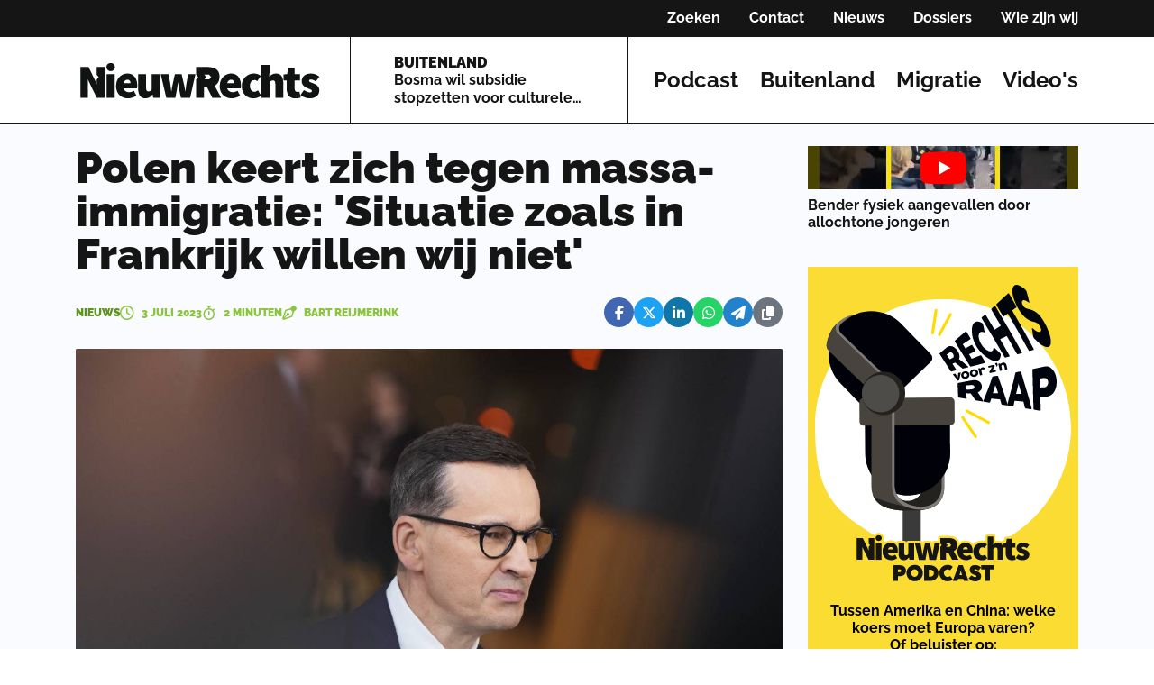

--- FILE ---
content_type: text/html; charset=utf-8
request_url: https://nieuwrechts.nl/93429-polen-keert-zich-tegen-massa-immigratie-situatie-zoals-in-frankrijk-willen-wij-niet
body_size: 261463
content:
<!DOCTYPE html><html lang="nl" data-critters-container=""><head>
    <meta charset="utf-8">
    <title>Polen keert zich tegen massa-immigratie: 'Situatie zoals in Frankrijk willen wij niet' - NieuwRechts.nl</title>
    <base href="/">
    <meta content="width=device-width, initial-scale=1" name="viewport">
    <link href="favicon.ico" rel="icon" type="image/x-icon">
    <link href="/assets/favicons/apple-touch-icon.png" rel="apple-touch-icon" sizes="180x180">
    <link href="/assets/favicons/favicon-32x32.png" rel="icon" sizes="32x32" type="image/png">
    <link href="/assets/favicons/favicon-16x16.png" rel="icon" sizes="16x16" type="image/png">
    <link href="/assets/favicons/manifest.json" rel="manifest">
    <link color="#5bbad5" href="/assets/favicons/safari-pinned-tab.svg" rel="mask-icon">
    <link href="/assets/favicons/favicon.ico" rel="shortcut icon">
    <meta content="#da532c" name="msapplication-TileColor">
    <meta content="/assets/favicons/browserconfig.xml" name="msapplication-config">
    <meta content="#ffffff" name="theme-color">
    <link href="https://fonts.gstatic.com" rel="preconnect">
    <style>@font-face{font-family:'Material Icons';font-style:normal;font-weight:400;src:url(https://fonts.gstatic.com/s/materialicons/v145/flUhRq6tzZclQEJ-Vdg-IuiaDsNc.woff2) format('woff2');}.material-icons{font-family:'Material Icons';font-weight:normal;font-style:normal;font-size:24px;line-height:1;letter-spacing:normal;text-transform:none;display:inline-block;white-space:nowrap;word-wrap:normal;direction:ltr;-webkit-font-feature-settings:'liga';-webkit-font-smoothing:antialiased;}</style>
    <!-- Google Tag Manager -->
    <script>(function (w, d, s, l, i) {
        w[l] = w[l] || [];
        w[l].push({
            'gtm.start':
                new Date().getTime(), event: 'gtm.js'
        });
        var f = d.getElementsByTagName(s)[0],
            j = d.createElement(s), dl = l != 'dataLayer' ? '&l=' + l : '';
        j.async = true;
        j.src =
            'https://www.googletagmanager.com/gtm.js?id=' + i + dl;
        f.parentNode.insertBefore(j, f);
    })(window, document, 'script', 'dataLayer', 'GTM-NG8XD2K');</script>
    <!-- End Google Tag Manager -->

    <script>
        window.dataLayer = window.dataLayer || [];

        function gtag() {
            dataLayer.push(arguments);
        }

        gtag('set', {'Standalone': window.matchMedia("(display-mode: standalone)").matches ? 'yes' : 'no'});
        gtag('js', new Date());
        gtag('config', 'G-32MM7TBCBZ',
            {
                'Standalone': window.matchMedia("(display-mode: standalone)").matches ? 'yesa' : 'noa',
                'dimension1': window.matchMedia("(display-mode: standalone)").matches ? 'yesb' : 'nob'
            }
        );

        gtag('consent', 'default', {
            'ad_storage': 'denied',
            'analytics_storage': 'denied',
            'wait_for_update': 500
        });

    </script>
    <meta name="facebook-domain-verification" content="azstkyaw32b1t2w7w2nnt8grwekdix">
<style>@charset "UTF-8";@font-face{font-family:Raleway;font-style:italic;font-weight:400;font-display:swap;src:url(https://fonts.gstatic.com/s/raleway/v37/1Ptsg8zYS_SKggPNyCg4QIFqPfE.woff2) format("woff2");unicode-range:U+0460-052F,U+1C80-1C8A,U+20B4,U+2DE0-2DFF,U+A640-A69F,U+FE2E-FE2F}@font-face{font-family:Raleway;font-style:italic;font-weight:400;font-display:swap;src:url(https://fonts.gstatic.com/s/raleway/v37/1Ptsg8zYS_SKggPNyCg4SYFqPfE.woff2) format("woff2");unicode-range:U+0301,U+0400-045F,U+0490-0491,U+04B0-04B1,U+2116}@font-face{font-family:Raleway;font-style:italic;font-weight:400;font-display:swap;src:url(https://fonts.gstatic.com/s/raleway/v37/1Ptsg8zYS_SKggPNyCg4QoFqPfE.woff2) format("woff2");unicode-range:U+0102-0103,U+0110-0111,U+0128-0129,U+0168-0169,U+01A0-01A1,U+01AF-01B0,U+0300-0301,U+0303-0304,U+0308-0309,U+0323,U+0329,U+1EA0-1EF9,U+20AB}@font-face{font-family:Raleway;font-style:italic;font-weight:400;font-display:swap;src:url(https://fonts.gstatic.com/s/raleway/v37/1Ptsg8zYS_SKggPNyCg4Q4FqPfE.woff2) format("woff2");unicode-range:U+0100-02BA,U+02BD-02C5,U+02C7-02CC,U+02CE-02D7,U+02DD-02FF,U+0304,U+0308,U+0329,U+1D00-1DBF,U+1E00-1E9F,U+1EF2-1EFF,U+2020,U+20A0-20AB,U+20AD-20C0,U+2113,U+2C60-2C7F,U+A720-A7FF}@font-face{font-family:Raleway;font-style:italic;font-weight:400;font-display:swap;src:url(https://fonts.gstatic.com/s/raleway/v37/1Ptsg8zYS_SKggPNyCg4TYFq.woff2) format("woff2");unicode-range:U+0000-00FF,U+0131,U+0152-0153,U+02BB-02BC,U+02C6,U+02DA,U+02DC,U+0304,U+0308,U+0329,U+2000-206F,U+20AC,U+2122,U+2191,U+2193,U+2212,U+2215,U+FEFF,U+FFFD}@font-face{font-family:Raleway;font-style:italic;font-weight:700;font-display:swap;src:url(https://fonts.gstatic.com/s/raleway/v37/1Ptsg8zYS_SKggPNyCg4QIFqPfE.woff2) format("woff2");unicode-range:U+0460-052F,U+1C80-1C8A,U+20B4,U+2DE0-2DFF,U+A640-A69F,U+FE2E-FE2F}@font-face{font-family:Raleway;font-style:italic;font-weight:700;font-display:swap;src:url(https://fonts.gstatic.com/s/raleway/v37/1Ptsg8zYS_SKggPNyCg4SYFqPfE.woff2) format("woff2");unicode-range:U+0301,U+0400-045F,U+0490-0491,U+04B0-04B1,U+2116}@font-face{font-family:Raleway;font-style:italic;font-weight:700;font-display:swap;src:url(https://fonts.gstatic.com/s/raleway/v37/1Ptsg8zYS_SKggPNyCg4QoFqPfE.woff2) format("woff2");unicode-range:U+0102-0103,U+0110-0111,U+0128-0129,U+0168-0169,U+01A0-01A1,U+01AF-01B0,U+0300-0301,U+0303-0304,U+0308-0309,U+0323,U+0329,U+1EA0-1EF9,U+20AB}@font-face{font-family:Raleway;font-style:italic;font-weight:700;font-display:swap;src:url(https://fonts.gstatic.com/s/raleway/v37/1Ptsg8zYS_SKggPNyCg4Q4FqPfE.woff2) format("woff2");unicode-range:U+0100-02BA,U+02BD-02C5,U+02C7-02CC,U+02CE-02D7,U+02DD-02FF,U+0304,U+0308,U+0329,U+1D00-1DBF,U+1E00-1E9F,U+1EF2-1EFF,U+2020,U+20A0-20AB,U+20AD-20C0,U+2113,U+2C60-2C7F,U+A720-A7FF}@font-face{font-family:Raleway;font-style:italic;font-weight:700;font-display:swap;src:url(https://fonts.gstatic.com/s/raleway/v37/1Ptsg8zYS_SKggPNyCg4TYFq.woff2) format("woff2");unicode-range:U+0000-00FF,U+0131,U+0152-0153,U+02BB-02BC,U+02C6,U+02DA,U+02DC,U+0304,U+0308,U+0329,U+2000-206F,U+20AC,U+2122,U+2191,U+2193,U+2212,U+2215,U+FEFF,U+FFFD}@font-face{font-family:Raleway;font-style:italic;font-weight:900;font-display:swap;src:url(https://fonts.gstatic.com/s/raleway/v37/1Ptsg8zYS_SKggPNyCg4QIFqPfE.woff2) format("woff2");unicode-range:U+0460-052F,U+1C80-1C8A,U+20B4,U+2DE0-2DFF,U+A640-A69F,U+FE2E-FE2F}@font-face{font-family:Raleway;font-style:italic;font-weight:900;font-display:swap;src:url(https://fonts.gstatic.com/s/raleway/v37/1Ptsg8zYS_SKggPNyCg4SYFqPfE.woff2) format("woff2");unicode-range:U+0301,U+0400-045F,U+0490-0491,U+04B0-04B1,U+2116}@font-face{font-family:Raleway;font-style:italic;font-weight:900;font-display:swap;src:url(https://fonts.gstatic.com/s/raleway/v37/1Ptsg8zYS_SKggPNyCg4QoFqPfE.woff2) format("woff2");unicode-range:U+0102-0103,U+0110-0111,U+0128-0129,U+0168-0169,U+01A0-01A1,U+01AF-01B0,U+0300-0301,U+0303-0304,U+0308-0309,U+0323,U+0329,U+1EA0-1EF9,U+20AB}@font-face{font-family:Raleway;font-style:italic;font-weight:900;font-display:swap;src:url(https://fonts.gstatic.com/s/raleway/v37/1Ptsg8zYS_SKggPNyCg4Q4FqPfE.woff2) format("woff2");unicode-range:U+0100-02BA,U+02BD-02C5,U+02C7-02CC,U+02CE-02D7,U+02DD-02FF,U+0304,U+0308,U+0329,U+1D00-1DBF,U+1E00-1E9F,U+1EF2-1EFF,U+2020,U+20A0-20AB,U+20AD-20C0,U+2113,U+2C60-2C7F,U+A720-A7FF}@font-face{font-family:Raleway;font-style:italic;font-weight:900;font-display:swap;src:url(https://fonts.gstatic.com/s/raleway/v37/1Ptsg8zYS_SKggPNyCg4TYFq.woff2) format("woff2");unicode-range:U+0000-00FF,U+0131,U+0152-0153,U+02BB-02BC,U+02C6,U+02DA,U+02DC,U+0304,U+0308,U+0329,U+2000-206F,U+20AC,U+2122,U+2191,U+2193,U+2212,U+2215,U+FEFF,U+FFFD}@font-face{font-family:Raleway;font-style:normal;font-weight:400;font-display:swap;src:url(https://fonts.gstatic.com/s/raleway/v37/1Ptug8zYS_SKggPNyCAIT5lu.woff2) format("woff2");unicode-range:U+0460-052F,U+1C80-1C8A,U+20B4,U+2DE0-2DFF,U+A640-A69F,U+FE2E-FE2F}@font-face{font-family:Raleway;font-style:normal;font-weight:400;font-display:swap;src:url(https://fonts.gstatic.com/s/raleway/v37/1Ptug8zYS_SKggPNyCkIT5lu.woff2) format("woff2");unicode-range:U+0301,U+0400-045F,U+0490-0491,U+04B0-04B1,U+2116}@font-face{font-family:Raleway;font-style:normal;font-weight:400;font-display:swap;src:url(https://fonts.gstatic.com/s/raleway/v37/1Ptug8zYS_SKggPNyCIIT5lu.woff2) format("woff2");unicode-range:U+0102-0103,U+0110-0111,U+0128-0129,U+0168-0169,U+01A0-01A1,U+01AF-01B0,U+0300-0301,U+0303-0304,U+0308-0309,U+0323,U+0329,U+1EA0-1EF9,U+20AB}@font-face{font-family:Raleway;font-style:normal;font-weight:400;font-display:swap;src:url(https://fonts.gstatic.com/s/raleway/v37/1Ptug8zYS_SKggPNyCMIT5lu.woff2) format("woff2");unicode-range:U+0100-02BA,U+02BD-02C5,U+02C7-02CC,U+02CE-02D7,U+02DD-02FF,U+0304,U+0308,U+0329,U+1D00-1DBF,U+1E00-1E9F,U+1EF2-1EFF,U+2020,U+20A0-20AB,U+20AD-20C0,U+2113,U+2C60-2C7F,U+A720-A7FF}@font-face{font-family:Raleway;font-style:normal;font-weight:400;font-display:swap;src:url(https://fonts.gstatic.com/s/raleway/v37/1Ptug8zYS_SKggPNyC0ITw.woff2) format("woff2");unicode-range:U+0000-00FF,U+0131,U+0152-0153,U+02BB-02BC,U+02C6,U+02DA,U+02DC,U+0304,U+0308,U+0329,U+2000-206F,U+20AC,U+2122,U+2191,U+2193,U+2212,U+2215,U+FEFF,U+FFFD}@font-face{font-family:Raleway;font-style:normal;font-weight:700;font-display:swap;src:url(https://fonts.gstatic.com/s/raleway/v37/1Ptug8zYS_SKggPNyCAIT5lu.woff2) format("woff2");unicode-range:U+0460-052F,U+1C80-1C8A,U+20B4,U+2DE0-2DFF,U+A640-A69F,U+FE2E-FE2F}@font-face{font-family:Raleway;font-style:normal;font-weight:700;font-display:swap;src:url(https://fonts.gstatic.com/s/raleway/v37/1Ptug8zYS_SKggPNyCkIT5lu.woff2) format("woff2");unicode-range:U+0301,U+0400-045F,U+0490-0491,U+04B0-04B1,U+2116}@font-face{font-family:Raleway;font-style:normal;font-weight:700;font-display:swap;src:url(https://fonts.gstatic.com/s/raleway/v37/1Ptug8zYS_SKggPNyCIIT5lu.woff2) format("woff2");unicode-range:U+0102-0103,U+0110-0111,U+0128-0129,U+0168-0169,U+01A0-01A1,U+01AF-01B0,U+0300-0301,U+0303-0304,U+0308-0309,U+0323,U+0329,U+1EA0-1EF9,U+20AB}@font-face{font-family:Raleway;font-style:normal;font-weight:700;font-display:swap;src:url(https://fonts.gstatic.com/s/raleway/v37/1Ptug8zYS_SKggPNyCMIT5lu.woff2) format("woff2");unicode-range:U+0100-02BA,U+02BD-02C5,U+02C7-02CC,U+02CE-02D7,U+02DD-02FF,U+0304,U+0308,U+0329,U+1D00-1DBF,U+1E00-1E9F,U+1EF2-1EFF,U+2020,U+20A0-20AB,U+20AD-20C0,U+2113,U+2C60-2C7F,U+A720-A7FF}@font-face{font-family:Raleway;font-style:normal;font-weight:700;font-display:swap;src:url(https://fonts.gstatic.com/s/raleway/v37/1Ptug8zYS_SKggPNyC0ITw.woff2) format("woff2");unicode-range:U+0000-00FF,U+0131,U+0152-0153,U+02BB-02BC,U+02C6,U+02DA,U+02DC,U+0304,U+0308,U+0329,U+2000-206F,U+20AC,U+2122,U+2191,U+2193,U+2212,U+2215,U+FEFF,U+FFFD}@font-face{font-family:Raleway;font-style:normal;font-weight:900;font-display:swap;src:url(https://fonts.gstatic.com/s/raleway/v37/1Ptug8zYS_SKggPNyCAIT5lu.woff2) format("woff2");unicode-range:U+0460-052F,U+1C80-1C8A,U+20B4,U+2DE0-2DFF,U+A640-A69F,U+FE2E-FE2F}@font-face{font-family:Raleway;font-style:normal;font-weight:900;font-display:swap;src:url(https://fonts.gstatic.com/s/raleway/v37/1Ptug8zYS_SKggPNyCkIT5lu.woff2) format("woff2");unicode-range:U+0301,U+0400-045F,U+0490-0491,U+04B0-04B1,U+2116}@font-face{font-family:Raleway;font-style:normal;font-weight:900;font-display:swap;src:url(https://fonts.gstatic.com/s/raleway/v37/1Ptug8zYS_SKggPNyCIIT5lu.woff2) format("woff2");unicode-range:U+0102-0103,U+0110-0111,U+0128-0129,U+0168-0169,U+01A0-01A1,U+01AF-01B0,U+0300-0301,U+0303-0304,U+0308-0309,U+0323,U+0329,U+1EA0-1EF9,U+20AB}@font-face{font-family:Raleway;font-style:normal;font-weight:900;font-display:swap;src:url(https://fonts.gstatic.com/s/raleway/v37/1Ptug8zYS_SKggPNyCMIT5lu.woff2) format("woff2");unicode-range:U+0100-02BA,U+02BD-02C5,U+02C7-02CC,U+02CE-02D7,U+02DD-02FF,U+0304,U+0308,U+0329,U+1D00-1DBF,U+1E00-1E9F,U+1EF2-1EFF,U+2020,U+20A0-20AB,U+20AD-20C0,U+2113,U+2C60-2C7F,U+A720-A7FF}@font-face{font-family:Raleway;font-style:normal;font-weight:900;font-display:swap;src:url(https://fonts.gstatic.com/s/raleway/v37/1Ptug8zYS_SKggPNyC0ITw.woff2) format("woff2");unicode-range:U+0000-00FF,U+0131,U+0152-0153,U+02BB-02BC,U+02C6,U+02DA,U+02DC,U+0304,U+0308,U+0329,U+2000-206F,U+20AC,U+2122,U+2191,U+2193,U+2212,U+2215,U+FEFF,U+FFFD}@-webkit-keyframes fa-beat{0%,90%{-webkit-transform:scale(1);transform:scale(1)}45%{-webkit-transform:scale(var(--fa-beat-scale, 1.25));transform:scale(var(--fa-beat-scale, 1.25))}}@-webkit-keyframes fa-bounce{0%{-webkit-transform:scale(1,1) translateY(0);transform:scale(1) translateY(0)}10%{-webkit-transform:scale(var(--fa-bounce-start-scale-x, 1.1),var(--fa-bounce-start-scale-y, .9)) translateY(0);transform:scale(var(--fa-bounce-start-scale-x, 1.1),var(--fa-bounce-start-scale-y, .9)) translateY(0)}30%{-webkit-transform:scale(var(--fa-bounce-jump-scale-x, .9),var(--fa-bounce-jump-scale-y, 1.1)) translateY(var(--fa-bounce-height, -.5em));transform:scale(var(--fa-bounce-jump-scale-x, .9),var(--fa-bounce-jump-scale-y, 1.1)) translateY(var(--fa-bounce-height, -.5em))}50%{-webkit-transform:scale(var(--fa-bounce-land-scale-x, 1.05),var(--fa-bounce-land-scale-y, .95)) translateY(0);transform:scale(var(--fa-bounce-land-scale-x, 1.05),var(--fa-bounce-land-scale-y, .95)) translateY(0)}57%{-webkit-transform:scale(1,1) translateY(var(--fa-bounce-rebound, -.125em));transform:scale(1) translateY(var(--fa-bounce-rebound, -.125em))}64%{-webkit-transform:scale(1,1) translateY(0);transform:scale(1) translateY(0)}to{-webkit-transform:scale(1,1) translateY(0);transform:scale(1) translateY(0)}}@-webkit-keyframes fa-fade{50%{opacity:var(--fa-fade-opacity, .4)}}@-webkit-keyframes fa-beat-fade{0%,to{opacity:var(--fa-beat-fade-opacity, .4);-webkit-transform:scale(1);transform:scale(1)}50%{opacity:1;-webkit-transform:scale(var(--fa-beat-fade-scale, 1.125));transform:scale(var(--fa-beat-fade-scale, 1.125))}}@-webkit-keyframes fa-flip{50%{-webkit-transform:rotate3d(var(--fa-flip-x, 0),var(--fa-flip-y, 1),var(--fa-flip-z, 0),var(--fa-flip-angle, -180deg));transform:rotate3d(var(--fa-flip-x, 0),var(--fa-flip-y, 1),var(--fa-flip-z, 0),var(--fa-flip-angle, -180deg))}}@-webkit-keyframes fa-shake{0%{-webkit-transform:rotate(-15deg);transform:rotate(-15deg)}4%{-webkit-transform:rotate(15deg);transform:rotate(15deg)}8%,24%{-webkit-transform:rotate(-18deg);transform:rotate(-18deg)}12%,28%{-webkit-transform:rotate(18deg);transform:rotate(18deg)}16%{-webkit-transform:rotate(-22deg);transform:rotate(-22deg)}20%{-webkit-transform:rotate(22deg);transform:rotate(22deg)}32%{-webkit-transform:rotate(-12deg);transform:rotate(-12deg)}36%{-webkit-transform:rotate(12deg);transform:rotate(12deg)}40%,to{-webkit-transform:rotate(0deg);transform:rotate(0)}}@-webkit-keyframes fa-spin{0%{-webkit-transform:rotate(0deg);transform:rotate(0)}to{-webkit-transform:rotate(360deg);transform:rotate(360deg)}}:root{--fa-style-family-brands:"Font Awesome 6 Brands";--fa-font-brands:normal 400 1em/1 "Font Awesome 6 Brands"}@font-face{font-family:"Font Awesome 6 Brands";font-style:normal;font-weight:400;font-display:block;src:url("./media/fa-brands-400-WCET5WHB.woff2") format("woff2"),url("./media/fa-brands-400-NIRQQVKO.ttf") format("truetype")}:root{--fa-style-family-duotone:"Font Awesome 6 Duotone";--fa-font-duotone:normal 900 1em/1 "Font Awesome 6 Duotone"}@font-face{font-family:"Font Awesome 6 Duotone";font-style:normal;font-weight:900;font-display:block;src:url("./media/fa-duotone-900-PJG6NAZH.woff2") format("woff2"),url("./media/fa-duotone-900-ABQ7T55C.ttf") format("truetype")}:root{--fa-style-family-classic:"Font Awesome 6 Pro";--fa-font-light:normal 300 1em/1 "Font Awesome 6 Pro"}@font-face{font-family:"Font Awesome 6 Pro";font-style:normal;font-weight:300;font-display:block;src:url("./media/fa-light-300-2L6RLQU3.woff2") format("woff2"),url("./media/fa-light-300-SFKB6LVF.ttf") format("truetype")}:root{--fa-style-family-classic:"Font Awesome 6 Pro";--fa-font-regular:normal 400 1em/1 "Font Awesome 6 Pro"}@font-face{font-family:"Font Awesome 6 Pro";font-style:normal;font-weight:400;font-display:block;src:url("./media/fa-regular-400-DL2HE4XX.woff2") format("woff2"),url("./media/fa-regular-400-OZFRFI25.ttf") format("truetype")}:root{--fa-style-family-classic:"Font Awesome 6 Pro";--fa-font-solid:normal 900 1em/1 "Font Awesome 6 Pro"}@font-face{font-family:"Font Awesome 6 Pro";font-style:normal;font-weight:900;font-display:block;src:url("./media/fa-solid-900-WQK4QZF6.woff2") format("woff2"),url("./media/fa-solid-900-NAJESXRA.ttf") format("truetype")}:root{--fa-style-family-classic:"Font Awesome 6 Pro";--fa-font-thin:normal 100 1em/1 "Font Awesome 6 Pro"}@font-face{font-family:"Font Awesome 6 Pro";font-style:normal;font-weight:100;font-display:block;src:url("./media/fa-thin-100-2MOMT6MM.woff2") format("woff2"),url("./media/fa-thin-100-CQ6LSIBG.ttf") format("truetype")}:root{--swiper-theme-color:#007aff}:root{--swiper-navigation-size:44px}:root{--bs-gutter-x:1.75rem;--bs-gutter-y:1.75rem}@media (max-width: 576px){:root{--bs-gutter-x:1rem;--bs-gutter-y:.5rem}}:root{--bs-blue:#0d6efd;--bs-indigo:#6610f2;--bs-purple:#6f42c1;--bs-pink:#d63384;--bs-red:#dc3545;--bs-orange:#fd7e14;--bs-yellow:#ffc107;--bs-green:#198754;--bs-teal:#20c997;--bs-cyan:#0dcaf0;--bs-black:#000;--bs-white:#fff;--bs-gray:#6c757d;--bs-gray-dark:#343a40;--bs-gray-100:#f8f9fa;--bs-gray-200:#e9ecef;--bs-gray-300:#dee2e6;--bs-gray-400:#ced4da;--bs-gray-500:#adb5bd;--bs-gray-600:#6c757d;--bs-gray-700:#495057;--bs-gray-800:#343a40;--bs-gray-900:#212529;--bs-primary:#0d6efd;--bs-secondary:#6c757d;--bs-success:#198754;--bs-info:#0dcaf0;--bs-warning:#ffc107;--bs-danger:#dc3545;--bs-light:#f8f9fa;--bs-dark:#212529;--bs-primary-rgb:13, 110, 253;--bs-secondary-rgb:108, 117, 125;--bs-success-rgb:25, 135, 84;--bs-info-rgb:13, 202, 240;--bs-warning-rgb:255, 193, 7;--bs-danger-rgb:220, 53, 69;--bs-light-rgb:248, 249, 250;--bs-dark-rgb:33, 37, 41;--bs-primary-text-emphasis:#052c65;--bs-secondary-text-emphasis:#2b2f32;--bs-success-text-emphasis:#0a3622;--bs-info-text-emphasis:#055160;--bs-warning-text-emphasis:#664d03;--bs-danger-text-emphasis:#58151c;--bs-light-text-emphasis:#495057;--bs-dark-text-emphasis:#495057;--bs-primary-bg-subtle:#cfe2ff;--bs-secondary-bg-subtle:#e2e3e5;--bs-success-bg-subtle:#d1e7dd;--bs-info-bg-subtle:#cff4fc;--bs-warning-bg-subtle:#fff3cd;--bs-danger-bg-subtle:#f8d7da;--bs-light-bg-subtle:#fcfcfd;--bs-dark-bg-subtle:#ced4da;--bs-primary-border-subtle:#9ec5fe;--bs-secondary-border-subtle:#c4c8cb;--bs-success-border-subtle:#a3cfbb;--bs-info-border-subtle:#9eeaf9;--bs-warning-border-subtle:#ffe69c;--bs-danger-border-subtle:#f1aeb5;--bs-light-border-subtle:#e9ecef;--bs-dark-border-subtle:#adb5bd;--bs-white-rgb:255, 255, 255;--bs-black-rgb:0, 0, 0;--bs-font-sans-serif:system-ui, -apple-system, "Segoe UI", Roboto, "Helvetica Neue", "Noto Sans", "Liberation Sans", Arial, sans-serif, "Apple Color Emoji", "Segoe UI Emoji", "Segoe UI Symbol", "Noto Color Emoji";--bs-font-monospace:SFMono-Regular, Menlo, Monaco, Consolas, "Liberation Mono", "Courier New", monospace;--bs-gradient:linear-gradient(180deg, rgba(255, 255, 255, .15), rgba(255, 255, 255, 0));--bs-body-font-family:var(--bs-font-sans-serif);--bs-body-font-size:1rem;--bs-body-font-weight:400;--bs-body-line-height:1.5;--bs-body-color:#212529;--bs-body-color-rgb:33, 37, 41;--bs-body-bg:#fff;--bs-body-bg-rgb:255, 255, 255;--bs-emphasis-color:#000;--bs-emphasis-color-rgb:0, 0, 0;--bs-secondary-color:rgba(33, 37, 41, .75);--bs-secondary-color-rgb:33, 37, 41;--bs-secondary-bg:#e9ecef;--bs-secondary-bg-rgb:233, 236, 239;--bs-tertiary-color:rgba(33, 37, 41, .5);--bs-tertiary-color-rgb:33, 37, 41;--bs-tertiary-bg:#f8f9fa;--bs-tertiary-bg-rgb:248, 249, 250;--bs-heading-color:inherit;--bs-link-color:#0d6efd;--bs-link-color-rgb:13, 110, 253;--bs-link-decoration:underline;--bs-link-hover-color:#0a58ca;--bs-link-hover-color-rgb:10, 88, 202;--bs-code-color:#d63384;--bs-highlight-color:#212529;--bs-highlight-bg:#fff3cd;--bs-border-width:1px;--bs-border-style:solid;--bs-border-color:#dee2e6;--bs-border-color-translucent:rgba(0, 0, 0, .175);--bs-border-radius:.375rem;--bs-border-radius-sm:.25rem;--bs-border-radius-lg:.5rem;--bs-border-radius-xl:1rem;--bs-border-radius-xxl:2rem;--bs-border-radius-2xl:var(--bs-border-radius-xxl);--bs-border-radius-pill:50rem;--bs-box-shadow:0 .5rem 1rem rgba(0, 0, 0, .15);--bs-box-shadow-sm:0 .125rem .25rem rgba(0, 0, 0, .075);--bs-box-shadow-lg:0 1rem 3rem rgba(0, 0, 0, .175);--bs-box-shadow-inset:inset 0 1px 2px rgba(0, 0, 0, .075);--bs-focus-ring-width:.25rem;--bs-focus-ring-opacity:.25;--bs-focus-ring-color:rgba(13, 110, 253, .25);--bs-form-valid-color:#198754;--bs-form-valid-border-color:#198754;--bs-form-invalid-color:#dc3545;--bs-form-invalid-border-color:#dc3545}*,*:before,*:after{box-sizing:border-box}@media (prefers-reduced-motion: no-preference){:root{scroll-behavior:smooth}}body{margin:0;font-family:var(--bs-body-font-family);font-size:var(--bs-body-font-size);font-weight:var(--bs-body-font-weight);line-height:var(--bs-body-line-height);color:var(--bs-body-color);text-align:var(--bs-body-text-align);background-color:var(--bs-body-bg);-webkit-text-size-adjust:100%;-webkit-tap-highlight-color:rgba(0,0,0,0)}:root{--bs-breakpoint-xs:0;--bs-breakpoint-sm:576px;--bs-breakpoint-md:768px;--bs-breakpoint-lg:992px;--bs-breakpoint-xl:1200px;--bs-breakpoint-xxl:1400px}body{--text-color:#151515;--link-color:#60921F;--color-menu-background:#FFFFFF;--color-article-empty:#F0F0F0;--color-article-category:#60921F;--white-block-bg:#FFFFFF;--striped-title-lines-bg:url(/assets/logo/bullet-black.svg);--striped-title-link-lines-bg:url(/assets/logo/bullet-green.svg);--image-empty-bg:#F0F0F0;--more-block-bg:#F0F0F0;--more-block-text:#151515;--trending-block-bg:#F0F0F0;--site-bg:#FAFBFF;--replies-bg:#FFFFFF;--replies-border-color:$colorSecondaryLight;--top-menu-border-color:#151515;--navbar-border-color:#151515}body,html{font-family:Raleway,sans-serif;line-height:1.2;-webkit-font-smoothing:antialiased;-moz-osx-font-smoothing:grayscale;color:var(--text-color)}html{--mat-badge-text-font:Roboto, sans-serif;--mat-badge-text-size:12px;--mat-badge-text-weight:600;--mat-badge-small-size-text-size:9px;--mat-badge-large-size-text-size:24px}html{--mat-bottom-sheet-container-text-font:Roboto, sans-serif;--mat-bottom-sheet-container-text-line-height:20px;--mat-bottom-sheet-container-text-size:14px;--mat-bottom-sheet-container-text-tracking:.0178571429em;--mat-bottom-sheet-container-text-weight:400}html{--mat-legacy-button-toggle-label-text-font:Roboto, sans-serif;--mat-legacy-button-toggle-label-text-line-height:24px;--mat-legacy-button-toggle-label-text-size:16px;--mat-legacy-button-toggle-label-text-tracking:.03125em;--mat-legacy-button-toggle-label-text-weight:400;--mat-standard-button-toggle-label-text-font:Roboto, sans-serif;--mat-standard-button-toggle-label-text-line-height:24px;--mat-standard-button-toggle-label-text-size:16px;--mat-standard-button-toggle-label-text-tracking:.03125em;--mat-standard-button-toggle-label-text-weight:400}html{--mat-datepicker-calendar-text-font:Roboto, sans-serif;--mat-datepicker-calendar-text-size:13px;--mat-datepicker-calendar-body-label-text-size:14px;--mat-datepicker-calendar-body-label-text-weight:500;--mat-datepicker-calendar-period-button-text-size:14px;--mat-datepicker-calendar-period-button-text-weight:500;--mat-datepicker-calendar-header-text-size:11px;--mat-datepicker-calendar-header-text-weight:400}html{--mat-expansion-header-text-font:Roboto, sans-serif;--mat-expansion-header-text-size:14px;--mat-expansion-header-text-weight:500;--mat-expansion-header-text-line-height:inherit;--mat-expansion-header-text-tracking:inherit;--mat-expansion-container-text-font:Roboto, sans-serif;--mat-expansion-container-text-line-height:20px;--mat-expansion-container-text-size:14px;--mat-expansion-container-text-tracking:.0178571429em;--mat-expansion-container-text-weight:400}html{--mat-grid-list-tile-header-primary-text-size:14px;--mat-grid-list-tile-header-secondary-text-size:12px;--mat-grid-list-tile-footer-primary-text-size:14px;--mat-grid-list-tile-footer-secondary-text-size:12px}html{--mat-stepper-container-text-font:Roboto, sans-serif;--mat-stepper-header-label-text-font:Roboto, sans-serif;--mat-stepper-header-label-text-size:14px;--mat-stepper-header-label-text-weight:400;--mat-stepper-header-error-state-label-text-size:16px;--mat-stepper-header-selected-state-label-text-size:16px;--mat-stepper-header-selected-state-label-text-weight:400}html{--mat-toolbar-title-text-font:Roboto, sans-serif;--mat-toolbar-title-text-line-height:32px;--mat-toolbar-title-text-size:20px;--mat-toolbar-title-text-tracking:.0125em;--mat-toolbar-title-text-weight:500}html{--mat-tree-node-text-font:Roboto, sans-serif;--mat-tree-node-text-size:14px;--mat-tree-node-text-weight:400}html{--mat-option-label-text-font:Roboto, sans-serif;--mat-option-label-text-line-height:24px;--mat-option-label-text-size:16px;--mat-option-label-text-tracking:.03125em;--mat-option-label-text-weight:400}html{--mat-optgroup-label-text-font:Roboto, sans-serif;--mat-optgroup-label-text-line-height:24px;--mat-optgroup-label-text-size:16px;--mat-optgroup-label-text-tracking:.03125em;--mat-optgroup-label-text-weight:400}html{--mat-card-title-text-font:Roboto, sans-serif;--mat-card-title-text-line-height:32px;--mat-card-title-text-size:20px;--mat-card-title-text-tracking:.0125em;--mat-card-title-text-weight:500;--mat-card-subtitle-text-font:Roboto, sans-serif;--mat-card-subtitle-text-line-height:22px;--mat-card-subtitle-text-size:14px;--mat-card-subtitle-text-tracking:.0071428571em;--mat-card-subtitle-text-weight:500}html{--mdc-plain-tooltip-supporting-text-font:Roboto, sans-serif;--mdc-plain-tooltip-supporting-text-size:12px;--mdc-plain-tooltip-supporting-text-weight:400;--mdc-plain-tooltip-supporting-text-tracking:.0333333333em}html{--mdc-filled-text-field-label-text-font:Roboto, sans-serif;--mdc-filled-text-field-label-text-size:16px;--mdc-filled-text-field-label-text-tracking:.03125em;--mdc-filled-text-field-label-text-weight:400;--mdc-outlined-text-field-label-text-font:Roboto, sans-serif;--mdc-outlined-text-field-label-text-size:16px;--mdc-outlined-text-field-label-text-tracking:.03125em;--mdc-outlined-text-field-label-text-weight:400;--mat-form-field-container-text-font:Roboto, sans-serif;--mat-form-field-container-text-line-height:24px;--mat-form-field-container-text-size:16px;--mat-form-field-container-text-tracking:.03125em;--mat-form-field-container-text-weight:400;--mat-form-field-outlined-label-text-populated-size:16px;--mat-form-field-subscript-text-font:Roboto, sans-serif;--mat-form-field-subscript-text-line-height:20px;--mat-form-field-subscript-text-size:12px;--mat-form-field-subscript-text-tracking:.0333333333em;--mat-form-field-subscript-text-weight:400}html{--mat-select-trigger-text-font:Roboto, sans-serif;--mat-select-trigger-text-line-height:24px;--mat-select-trigger-text-size:16px;--mat-select-trigger-text-tracking:.03125em;--mat-select-trigger-text-weight:400}html{--mdc-dialog-subhead-font:Roboto, sans-serif;--mdc-dialog-subhead-line-height:32px;--mdc-dialog-subhead-size:20px;--mdc-dialog-subhead-weight:500;--mdc-dialog-subhead-tracking:.0125em;--mdc-dialog-supporting-text-font:Roboto, sans-serif;--mdc-dialog-supporting-text-line-height:24px;--mdc-dialog-supporting-text-size:16px;--mdc-dialog-supporting-text-weight:400;--mdc-dialog-supporting-text-tracking:.03125em}html{--mat-radio-label-text-font:Roboto, sans-serif;--mat-radio-label-text-line-height:20px;--mat-radio-label-text-size:14px;--mat-radio-label-text-tracking:.0178571429em;--mat-radio-label-text-weight:400}html{--mdc-slider-label-label-text-font:Roboto, sans-serif;--mdc-slider-label-label-text-size:14px;--mdc-slider-label-label-text-line-height:22px;--mdc-slider-label-label-text-tracking:.0071428571em;--mdc-slider-label-label-text-weight:500}html{--mat-menu-item-label-text-font:Roboto, sans-serif;--mat-menu-item-label-text-size:16px;--mat-menu-item-label-text-tracking:.03125em;--mat-menu-item-label-text-line-height:24px;--mat-menu-item-label-text-weight:400}html{--mdc-list-list-item-label-text-font:Roboto, sans-serif;--mdc-list-list-item-label-text-line-height:24px;--mdc-list-list-item-label-text-size:16px;--mdc-list-list-item-label-text-tracking:.03125em;--mdc-list-list-item-label-text-weight:400;--mdc-list-list-item-supporting-text-font:Roboto, sans-serif;--mdc-list-list-item-supporting-text-line-height:20px;--mdc-list-list-item-supporting-text-size:14px;--mdc-list-list-item-supporting-text-tracking:.0178571429em;--mdc-list-list-item-supporting-text-weight:400;--mdc-list-list-item-trailing-supporting-text-font:Roboto, sans-serif;--mdc-list-list-item-trailing-supporting-text-line-height:20px;--mdc-list-list-item-trailing-supporting-text-size:12px;--mdc-list-list-item-trailing-supporting-text-tracking:.0333333333em;--mdc-list-list-item-trailing-supporting-text-weight:400}html{--mat-paginator-container-text-font:Roboto, sans-serif;--mat-paginator-container-text-line-height:20px;--mat-paginator-container-text-size:12px;--mat-paginator-container-text-tracking:.0333333333em;--mat-paginator-container-text-weight:400;--mat-paginator-select-trigger-text-size:12px}html{--mat-checkbox-label-text-font:Roboto, sans-serif;--mat-checkbox-label-text-line-height:20px;--mat-checkbox-label-text-size:14px;--mat-checkbox-label-text-tracking:.0178571429em;--mat-checkbox-label-text-weight:400}html{--mdc-text-button-label-text-font:Roboto, sans-serif;--mdc-text-button-label-text-size:14px;--mdc-text-button-label-text-tracking:.0892857143em;--mdc-text-button-label-text-weight:500;--mdc-text-button-label-text-transform:none;--mdc-filled-button-label-text-font:Roboto, sans-serif;--mdc-filled-button-label-text-size:14px;--mdc-filled-button-label-text-tracking:.0892857143em;--mdc-filled-button-label-text-weight:500;--mdc-filled-button-label-text-transform:none;--mdc-protected-button-label-text-font:Roboto, sans-serif;--mdc-protected-button-label-text-size:14px;--mdc-protected-button-label-text-tracking:.0892857143em;--mdc-protected-button-label-text-weight:500;--mdc-protected-button-label-text-transform:none;--mdc-outlined-button-label-text-font:Roboto, sans-serif;--mdc-outlined-button-label-text-size:14px;--mdc-outlined-button-label-text-tracking:.0892857143em;--mdc-outlined-button-label-text-weight:500;--mdc-outlined-button-label-text-transform:none}html{--mdc-extended-fab-label-text-font:Roboto, sans-serif;--mdc-extended-fab-label-text-size:14px;--mdc-extended-fab-label-text-tracking:.0892857143em;--mdc-extended-fab-label-text-weight:500}html{--mdc-snackbar-supporting-text-font:Roboto, sans-serif;--mdc-snackbar-supporting-text-line-height:20px;--mdc-snackbar-supporting-text-size:14px;--mdc-snackbar-supporting-text-weight:400}html{--mat-table-header-headline-font:Roboto, sans-serif;--mat-table-header-headline-line-height:22px;--mat-table-header-headline-size:14px;--mat-table-header-headline-weight:500;--mat-table-header-headline-tracking:.0071428571em;--mat-table-row-item-label-text-font:Roboto, sans-serif;--mat-table-row-item-label-text-line-height:20px;--mat-table-row-item-label-text-size:14px;--mat-table-row-item-label-text-weight:400;--mat-table-row-item-label-text-tracking:.0178571429em;--mat-table-footer-supporting-text-font:Roboto, sans-serif;--mat-table-footer-supporting-text-line-height:20px;--mat-table-footer-supporting-text-size:14px;--mat-table-footer-supporting-text-weight:400;--mat-table-footer-supporting-text-tracking:.0178571429em}html{--mat-ripple-color:rgba(0, 0, 0, .1)}html{--mat-option-selected-state-label-text-color:#8bc53f;--mat-option-label-text-color:rgba(0, 0, 0, .87);--mat-option-hover-state-layer-color:rgba(0, 0, 0, .04);--mat-option-focus-state-layer-color:rgba(0, 0, 0, .04);--mat-option-selected-state-layer-color:rgba(0, 0, 0, .04)}html{--mat-optgroup-label-text-color:rgba(0, 0, 0, .87)}html{--mat-full-pseudo-checkbox-selected-icon-color:#60921f;--mat-full-pseudo-checkbox-selected-checkmark-color:#fafafa;--mat-full-pseudo-checkbox-unselected-icon-color:rgba(0, 0, 0, .54);--mat-full-pseudo-checkbox-disabled-selected-checkmark-color:#fafafa;--mat-full-pseudo-checkbox-disabled-unselected-icon-color:#b0b0b0;--mat-full-pseudo-checkbox-disabled-selected-icon-color:#b0b0b0;--mat-minimal-pseudo-checkbox-selected-checkmark-color:#60921f;--mat-minimal-pseudo-checkbox-disabled-selected-checkmark-color:#b0b0b0}html{--mat-app-background-color:#fafafa;--mat-app-text-color:rgba(0, 0, 0, .87);--mat-app-elevation-shadow-level-0:0px 0px 0px 0px rgba(0, 0, 0, .2), 0px 0px 0px 0px rgba(0, 0, 0, .14), 0px 0px 0px 0px rgba(0, 0, 0, .12);--mat-app-elevation-shadow-level-1:0px 2px 1px -1px rgba(0, 0, 0, .2), 0px 1px 1px 0px rgba(0, 0, 0, .14), 0px 1px 3px 0px rgba(0, 0, 0, .12);--mat-app-elevation-shadow-level-2:0px 3px 1px -2px rgba(0, 0, 0, .2), 0px 2px 2px 0px rgba(0, 0, 0, .14), 0px 1px 5px 0px rgba(0, 0, 0, .12);--mat-app-elevation-shadow-level-3:0px 3px 3px -2px rgba(0, 0, 0, .2), 0px 3px 4px 0px rgba(0, 0, 0, .14), 0px 1px 8px 0px rgba(0, 0, 0, .12);--mat-app-elevation-shadow-level-4:0px 2px 4px -1px rgba(0, 0, 0, .2), 0px 4px 5px 0px rgba(0, 0, 0, .14), 0px 1px 10px 0px rgba(0, 0, 0, .12);--mat-app-elevation-shadow-level-5:0px 3px 5px -1px rgba(0, 0, 0, .2), 0px 5px 8px 0px rgba(0, 0, 0, .14), 0px 1px 14px 0px rgba(0, 0, 0, .12);--mat-app-elevation-shadow-level-6:0px 3px 5px -1px rgba(0, 0, 0, .2), 0px 6px 10px 0px rgba(0, 0, 0, .14), 0px 1px 18px 0px rgba(0, 0, 0, .12);--mat-app-elevation-shadow-level-7:0px 4px 5px -2px rgba(0, 0, 0, .2), 0px 7px 10px 1px rgba(0, 0, 0, .14), 0px 2px 16px 1px rgba(0, 0, 0, .12);--mat-app-elevation-shadow-level-8:0px 5px 5px -3px rgba(0, 0, 0, .2), 0px 8px 10px 1px rgba(0, 0, 0, .14), 0px 3px 14px 2px rgba(0, 0, 0, .12);--mat-app-elevation-shadow-level-9:0px 5px 6px -3px rgba(0, 0, 0, .2), 0px 9px 12px 1px rgba(0, 0, 0, .14), 0px 3px 16px 2px rgba(0, 0, 0, .12);--mat-app-elevation-shadow-level-10:0px 6px 6px -3px rgba(0, 0, 0, .2), 0px 10px 14px 1px rgba(0, 0, 0, .14), 0px 4px 18px 3px rgba(0, 0, 0, .12);--mat-app-elevation-shadow-level-11:0px 6px 7px -4px rgba(0, 0, 0, .2), 0px 11px 15px 1px rgba(0, 0, 0, .14), 0px 4px 20px 3px rgba(0, 0, 0, .12);--mat-app-elevation-shadow-level-12:0px 7px 8px -4px rgba(0, 0, 0, .2), 0px 12px 17px 2px rgba(0, 0, 0, .14), 0px 5px 22px 4px rgba(0, 0, 0, .12);--mat-app-elevation-shadow-level-13:0px 7px 8px -4px rgba(0, 0, 0, .2), 0px 13px 19px 2px rgba(0, 0, 0, .14), 0px 5px 24px 4px rgba(0, 0, 0, .12);--mat-app-elevation-shadow-level-14:0px 7px 9px -4px rgba(0, 0, 0, .2), 0px 14px 21px 2px rgba(0, 0, 0, .14), 0px 5px 26px 4px rgba(0, 0, 0, .12);--mat-app-elevation-shadow-level-15:0px 8px 9px -5px rgba(0, 0, 0, .2), 0px 15px 22px 2px rgba(0, 0, 0, .14), 0px 6px 28px 5px rgba(0, 0, 0, .12);--mat-app-elevation-shadow-level-16:0px 8px 10px -5px rgba(0, 0, 0, .2), 0px 16px 24px 2px rgba(0, 0, 0, .14), 0px 6px 30px 5px rgba(0, 0, 0, .12);--mat-app-elevation-shadow-level-17:0px 8px 11px -5px rgba(0, 0, 0, .2), 0px 17px 26px 2px rgba(0, 0, 0, .14), 0px 6px 32px 5px rgba(0, 0, 0, .12);--mat-app-elevation-shadow-level-18:0px 9px 11px -5px rgba(0, 0, 0, .2), 0px 18px 28px 2px rgba(0, 0, 0, .14), 0px 7px 34px 6px rgba(0, 0, 0, .12);--mat-app-elevation-shadow-level-19:0px 9px 12px -6px rgba(0, 0, 0, .2), 0px 19px 29px 2px rgba(0, 0, 0, .14), 0px 7px 36px 6px rgba(0, 0, 0, .12);--mat-app-elevation-shadow-level-20:0px 10px 13px -6px rgba(0, 0, 0, .2), 0px 20px 31px 3px rgba(0, 0, 0, .14), 0px 8px 38px 7px rgba(0, 0, 0, .12);--mat-app-elevation-shadow-level-21:0px 10px 13px -6px rgba(0, 0, 0, .2), 0px 21px 33px 3px rgba(0, 0, 0, .14), 0px 8px 40px 7px rgba(0, 0, 0, .12);--mat-app-elevation-shadow-level-22:0px 10px 14px -6px rgba(0, 0, 0, .2), 0px 22px 35px 3px rgba(0, 0, 0, .14), 0px 8px 42px 7px rgba(0, 0, 0, .12);--mat-app-elevation-shadow-level-23:0px 11px 14px -7px rgba(0, 0, 0, .2), 0px 23px 36px 3px rgba(0, 0, 0, .14), 0px 9px 44px 8px rgba(0, 0, 0, .12);--mat-app-elevation-shadow-level-24:0px 11px 15px -7px rgba(0, 0, 0, .2), 0px 24px 38px 3px rgba(0, 0, 0, .14), 0px 9px 46px 8px rgba(0, 0, 0, .12)}html{--mdc-elevated-card-container-shape:4px;--mdc-outlined-card-container-shape:4px;--mdc-outlined-card-outline-width:1px}html{--mdc-elevated-card-container-color:white;--mdc-elevated-card-container-elevation:0px 2px 1px -1px rgba(0, 0, 0, .2), 0px 1px 1px 0px rgba(0, 0, 0, .14), 0px 1px 3px 0px rgba(0, 0, 0, .12);--mdc-outlined-card-container-color:white;--mdc-outlined-card-outline-color:rgba(0, 0, 0, .12);--mdc-outlined-card-container-elevation:0px 0px 0px 0px rgba(0, 0, 0, .2), 0px 0px 0px 0px rgba(0, 0, 0, .14), 0px 0px 0px 0px rgba(0, 0, 0, .12);--mat-card-subtitle-text-color:rgba(0, 0, 0, .54)}html{--mdc-linear-progress-active-indicator-height:4px;--mdc-linear-progress-track-height:4px;--mdc-linear-progress-track-shape:0}html{--mdc-plain-tooltip-container-shape:4px;--mdc-plain-tooltip-supporting-text-line-height:16px}html{--mdc-plain-tooltip-container-color:#616161;--mdc-plain-tooltip-supporting-text-color:#fff}html{--mdc-filled-text-field-active-indicator-height:1px;--mdc-filled-text-field-focus-active-indicator-height:2px;--mdc-filled-text-field-container-shape:4px;--mdc-outlined-text-field-outline-width:1px;--mdc-outlined-text-field-focus-outline-width:2px;--mdc-outlined-text-field-container-shape:4px}html{--mdc-filled-text-field-caret-color:#8bc53f;--mdc-filled-text-field-focus-active-indicator-color:#8bc53f;--mdc-filled-text-field-focus-label-text-color:rgba(139, 197, 63, .87);--mdc-filled-text-field-container-color:whitesmoke;--mdc-filled-text-field-disabled-container-color:#fafafa;--mdc-filled-text-field-label-text-color:rgba(0, 0, 0, .6);--mdc-filled-text-field-hover-label-text-color:rgba(0, 0, 0, .6);--mdc-filled-text-field-disabled-label-text-color:rgba(0, 0, 0, .38);--mdc-filled-text-field-input-text-color:rgba(0, 0, 0, .87);--mdc-filled-text-field-disabled-input-text-color:rgba(0, 0, 0, .38);--mdc-filled-text-field-input-text-placeholder-color:rgba(0, 0, 0, .6);--mdc-filled-text-field-error-hover-label-text-color:#f44336;--mdc-filled-text-field-error-focus-label-text-color:#f44336;--mdc-filled-text-field-error-label-text-color:#f44336;--mdc-filled-text-field-error-caret-color:#f44336;--mdc-filled-text-field-active-indicator-color:rgba(0, 0, 0, .42);--mdc-filled-text-field-disabled-active-indicator-color:rgba(0, 0, 0, .06);--mdc-filled-text-field-hover-active-indicator-color:rgba(0, 0, 0, .87);--mdc-filled-text-field-error-active-indicator-color:#f44336;--mdc-filled-text-field-error-focus-active-indicator-color:#f44336;--mdc-filled-text-field-error-hover-active-indicator-color:#f44336;--mdc-outlined-text-field-caret-color:#8bc53f;--mdc-outlined-text-field-focus-outline-color:#8bc53f;--mdc-outlined-text-field-focus-label-text-color:rgba(139, 197, 63, .87);--mdc-outlined-text-field-label-text-color:rgba(0, 0, 0, .6);--mdc-outlined-text-field-hover-label-text-color:rgba(0, 0, 0, .6);--mdc-outlined-text-field-disabled-label-text-color:rgba(0, 0, 0, .38);--mdc-outlined-text-field-input-text-color:rgba(0, 0, 0, .87);--mdc-outlined-text-field-disabled-input-text-color:rgba(0, 0, 0, .38);--mdc-outlined-text-field-input-text-placeholder-color:rgba(0, 0, 0, .6);--mdc-outlined-text-field-error-caret-color:#f44336;--mdc-outlined-text-field-error-focus-label-text-color:#f44336;--mdc-outlined-text-field-error-label-text-color:#f44336;--mdc-outlined-text-field-error-hover-label-text-color:#f44336;--mdc-outlined-text-field-outline-color:rgba(0, 0, 0, .38);--mdc-outlined-text-field-disabled-outline-color:rgba(0, 0, 0, .06);--mdc-outlined-text-field-hover-outline-color:rgba(0, 0, 0, .87);--mdc-outlined-text-field-error-focus-outline-color:#f44336;--mdc-outlined-text-field-error-hover-outline-color:#f44336;--mdc-outlined-text-field-error-outline-color:#f44336;--mat-form-field-focus-select-arrow-color:rgba(139, 197, 63, .87);--mat-form-field-disabled-input-text-placeholder-color:rgba(0, 0, 0, .38);--mat-form-field-state-layer-color:rgba(0, 0, 0, .87);--mat-form-field-error-text-color:#f44336;--mat-form-field-select-option-text-color:inherit;--mat-form-field-select-disabled-option-text-color:GrayText;--mat-form-field-leading-icon-color:unset;--mat-form-field-disabled-leading-icon-color:unset;--mat-form-field-trailing-icon-color:unset;--mat-form-field-disabled-trailing-icon-color:unset;--mat-form-field-error-focus-trailing-icon-color:unset;--mat-form-field-error-hover-trailing-icon-color:unset;--mat-form-field-error-trailing-icon-color:unset;--mat-form-field-enabled-select-arrow-color:rgba(0, 0, 0, .54);--mat-form-field-disabled-select-arrow-color:rgba(0, 0, 0, .38);--mat-form-field-hover-state-layer-opacity:.04;--mat-form-field-focus-state-layer-opacity:.08}html{--mat-form-field-container-height:56px;--mat-form-field-filled-label-display:block;--mat-form-field-container-vertical-padding:16px;--mat-form-field-filled-with-label-container-padding-top:24px;--mat-form-field-filled-with-label-container-padding-bottom:8px}html{--mat-select-container-elevation-shadow:0px 5px 5px -3px rgba(0, 0, 0, .2), 0px 8px 10px 1px rgba(0, 0, 0, .14), 0px 3px 14px 2px rgba(0, 0, 0, .12)}html{--mat-select-panel-background-color:white;--mat-select-enabled-trigger-text-color:rgba(0, 0, 0, .87);--mat-select-disabled-trigger-text-color:rgba(0, 0, 0, .38);--mat-select-placeholder-text-color:rgba(0, 0, 0, .6);--mat-select-enabled-arrow-color:rgba(0, 0, 0, .54);--mat-select-disabled-arrow-color:rgba(0, 0, 0, .38);--mat-select-focused-arrow-color:rgba(139, 197, 63, .87);--mat-select-invalid-arrow-color:rgba(244, 67, 54, .87)}html{--mat-select-arrow-transform:translateY(-8px)}html{--mat-autocomplete-container-shape:4px;--mat-autocomplete-container-elevation-shadow:0px 5px 5px -3px rgba(0, 0, 0, .2), 0px 8px 10px 1px rgba(0, 0, 0, .14), 0px 3px 14px 2px rgba(0, 0, 0, .12)}html{--mat-autocomplete-background-color:white}html{--mdc-dialog-container-shape:4px;--mat-dialog-container-elevation-shadow:0px 11px 15px -7px rgba(0, 0, 0, .2), 0px 24px 38px 3px rgba(0, 0, 0, .14), 0px 9px 46px 8px rgba(0, 0, 0, .12);--mat-dialog-container-max-width:80vw;--mat-dialog-container-small-max-width:80vw;--mat-dialog-container-min-width:0;--mat-dialog-actions-alignment:start;--mat-dialog-actions-padding:8px;--mat-dialog-content-padding:20px 24px;--mat-dialog-with-actions-content-padding:20px 24px;--mat-dialog-headline-padding:0 24px 9px}html{--mdc-dialog-container-color:white;--mdc-dialog-subhead-color:rgba(0, 0, 0, .87);--mdc-dialog-supporting-text-color:rgba(0, 0, 0, .6)}html{--mdc-switch-disabled-selected-icon-opacity:.38;--mdc-switch-disabled-track-opacity:.12;--mdc-switch-disabled-unselected-icon-opacity:.38;--mdc-switch-handle-height:20px;--mdc-switch-handle-shape:10px;--mdc-switch-handle-width:20px;--mdc-switch-selected-icon-size:18px;--mdc-switch-track-height:14px;--mdc-switch-track-shape:7px;--mdc-switch-track-width:36px;--mdc-switch-unselected-icon-size:18px;--mdc-switch-selected-focus-state-layer-opacity:.12;--mdc-switch-selected-hover-state-layer-opacity:.04;--mdc-switch-selected-pressed-state-layer-opacity:.1;--mdc-switch-unselected-focus-state-layer-opacity:.12;--mdc-switch-unselected-hover-state-layer-opacity:.04;--mdc-switch-unselected-pressed-state-layer-opacity:.1}html{--mdc-switch-selected-focus-state-layer-color:#8bc53f;--mdc-switch-selected-handle-color:#8bc53f;--mdc-switch-selected-hover-state-layer-color:#8bc53f;--mdc-switch-selected-pressed-state-layer-color:#8bc53f;--mdc-switch-selected-focus-handle-color:#70a130;--mdc-switch-selected-hover-handle-color:#70a130;--mdc-switch-selected-pressed-handle-color:#70a130;--mdc-switch-selected-focus-track-color:#aed77a;--mdc-switch-selected-hover-track-color:#aed77a;--mdc-switch-selected-pressed-track-color:#aed77a;--mdc-switch-selected-track-color:#aed77a;--mdc-switch-disabled-selected-handle-color:#424242;--mdc-switch-disabled-selected-icon-color:#fff;--mdc-switch-disabled-selected-track-color:#424242;--mdc-switch-disabled-unselected-handle-color:#424242;--mdc-switch-disabled-unselected-icon-color:#fff;--mdc-switch-disabled-unselected-track-color:#424242;--mdc-switch-handle-surface-color:#fff;--mdc-switch-selected-icon-color:#fff;--mdc-switch-unselected-focus-handle-color:#212121;--mdc-switch-unselected-focus-state-layer-color:#424242;--mdc-switch-unselected-focus-track-color:#e0e0e0;--mdc-switch-unselected-handle-color:#616161;--mdc-switch-unselected-hover-handle-color:#212121;--mdc-switch-unselected-hover-state-layer-color:#424242;--mdc-switch-unselected-hover-track-color:#e0e0e0;--mdc-switch-unselected-icon-color:#fff;--mdc-switch-unselected-pressed-handle-color:#212121;--mdc-switch-unselected-pressed-state-layer-color:#424242;--mdc-switch-unselected-pressed-track-color:#e0e0e0;--mdc-switch-unselected-track-color:#e0e0e0;--mdc-switch-handle-elevation-shadow:0px 2px 1px -1px rgba(0, 0, 0, .2), 0px 1px 1px 0px rgba(0, 0, 0, .14), 0px 1px 3px 0px rgba(0, 0, 0, .12);--mdc-switch-disabled-handle-elevation-shadow:0px 0px 0px 0px rgba(0, 0, 0, .2), 0px 0px 0px 0px rgba(0, 0, 0, .14), 0px 0px 0px 0px rgba(0, 0, 0, .12);--mdc-switch-disabled-label-text-color:rgba(0, 0, 0, .38)}html{--mdc-switch-state-layer-size:40px}html{--mdc-radio-disabled-selected-icon-opacity:.38;--mdc-radio-disabled-unselected-icon-opacity:.38;--mdc-radio-state-layer-size:40px}html{--mdc-radio-state-layer-size:40px;--mat-radio-touch-target-display:block}html{--mdc-slider-active-track-height:6px;--mdc-slider-active-track-shape:9999px;--mdc-slider-handle-height:20px;--mdc-slider-handle-shape:50%;--mdc-slider-handle-width:20px;--mdc-slider-inactive-track-height:4px;--mdc-slider-inactive-track-shape:9999px;--mdc-slider-with-overlap-handle-outline-width:1px;--mdc-slider-with-tick-marks-active-container-opacity:.6;--mdc-slider-with-tick-marks-container-shape:50%;--mdc-slider-with-tick-marks-container-size:2px;--mdc-slider-with-tick-marks-inactive-container-opacity:.6;--mdc-slider-handle-elevation:0px 2px 1px -1px rgba(0, 0, 0, .2), 0px 1px 1px 0px rgba(0, 0, 0, .14), 0px 1px 3px 0px rgba(0, 0, 0, .12);--mat-slider-value-indicator-width:auto;--mat-slider-value-indicator-height:32px;--mat-slider-value-indicator-caret-display:block;--mat-slider-value-indicator-border-radius:4px;--mat-slider-value-indicator-padding:0 12px;--mat-slider-value-indicator-text-transform:none;--mat-slider-value-indicator-container-transform:translateX(-50%)}html{--mdc-slider-handle-color:#8bc53f;--mdc-slider-focus-handle-color:#8bc53f;--mdc-slider-hover-handle-color:#8bc53f;--mdc-slider-active-track-color:#8bc53f;--mdc-slider-inactive-track-color:#8bc53f;--mdc-slider-with-tick-marks-inactive-container-color:#8bc53f;--mdc-slider-with-tick-marks-active-container-color:white;--mdc-slider-disabled-active-track-color:#000;--mdc-slider-disabled-handle-color:#000;--mdc-slider-disabled-inactive-track-color:#000;--mdc-slider-label-container-color:#000;--mdc-slider-label-label-text-color:#fff;--mdc-slider-with-overlap-handle-outline-color:#fff;--mdc-slider-with-tick-marks-disabled-container-color:#000;--mat-slider-ripple-color:#8bc53f;--mat-slider-hover-state-layer-color:rgba(139, 197, 63, .05);--mat-slider-focus-state-layer-color:rgba(139, 197, 63, .2);--mat-slider-value-indicator-opacity:.6}html{--mat-menu-container-shape:4px;--mat-menu-divider-bottom-spacing:0;--mat-menu-divider-top-spacing:0;--mat-menu-item-spacing:16px;--mat-menu-item-icon-size:24px;--mat-menu-item-leading-spacing:16px;--mat-menu-item-trailing-spacing:16px;--mat-menu-item-with-icon-leading-spacing:16px;--mat-menu-item-with-icon-trailing-spacing:16px;--mat-menu-base-elevation-level:8}html{--mat-menu-item-label-text-color:rgba(0, 0, 0, .87);--mat-menu-item-icon-color:rgba(0, 0, 0, .87);--mat-menu-item-hover-state-layer-color:rgba(0, 0, 0, .04);--mat-menu-item-focus-state-layer-color:rgba(0, 0, 0, .04);--mat-menu-container-color:white;--mat-menu-divider-color:rgba(0, 0, 0, .12)}html{--mdc-list-list-item-container-shape:0;--mdc-list-list-item-leading-avatar-shape:50%;--mdc-list-list-item-container-color:transparent;--mdc-list-list-item-selected-container-color:transparent;--mdc-list-list-item-leading-avatar-color:transparent;--mdc-list-list-item-leading-icon-size:24px;--mdc-list-list-item-leading-avatar-size:40px;--mdc-list-list-item-trailing-icon-size:24px;--mdc-list-list-item-disabled-state-layer-color:transparent;--mdc-list-list-item-disabled-state-layer-opacity:0;--mdc-list-list-item-disabled-label-text-opacity:.38;--mdc-list-list-item-disabled-leading-icon-opacity:.38;--mdc-list-list-item-disabled-trailing-icon-opacity:.38;--mat-list-active-indicator-color:transparent;--mat-list-active-indicator-shape:4px}html{--mdc-list-list-item-label-text-color:rgba(0, 0, 0, .87);--mdc-list-list-item-supporting-text-color:rgba(0, 0, 0, .54);--mdc-list-list-item-leading-icon-color:rgba(0, 0, 0, .38);--mdc-list-list-item-trailing-supporting-text-color:rgba(0, 0, 0, .38);--mdc-list-list-item-trailing-icon-color:rgba(0, 0, 0, .38);--mdc-list-list-item-selected-trailing-icon-color:rgba(0, 0, 0, .38);--mdc-list-list-item-disabled-label-text-color:black;--mdc-list-list-item-disabled-leading-icon-color:black;--mdc-list-list-item-disabled-trailing-icon-color:black;--mdc-list-list-item-hover-label-text-color:rgba(0, 0, 0, .87);--mdc-list-list-item-hover-leading-icon-color:rgba(0, 0, 0, .38);--mdc-list-list-item-hover-trailing-icon-color:rgba(0, 0, 0, .38);--mdc-list-list-item-focus-label-text-color:rgba(0, 0, 0, .87);--mdc-list-list-item-hover-state-layer-color:black;--mdc-list-list-item-hover-state-layer-opacity:.04;--mdc-list-list-item-focus-state-layer-color:black;--mdc-list-list-item-focus-state-layer-opacity:.12}html{--mdc-list-list-item-one-line-container-height:48px;--mdc-list-list-item-two-line-container-height:64px;--mdc-list-list-item-three-line-container-height:88px;--mat-list-list-item-leading-icon-start-space:16px;--mat-list-list-item-leading-icon-end-space:32px}html{--mat-paginator-container-text-color:rgba(0, 0, 0, .87);--mat-paginator-container-background-color:white;--mat-paginator-enabled-icon-color:rgba(0, 0, 0, .54);--mat-paginator-disabled-icon-color:rgba(0, 0, 0, .12)}html{--mat-paginator-container-size:56px;--mat-paginator-form-field-container-height:40px;--mat-paginator-form-field-container-vertical-padding:8px;--mat-paginator-touch-target-display:block}html{--mdc-secondary-navigation-tab-container-height:48px;--mdc-tab-indicator-active-indicator-height:2px;--mdc-tab-indicator-active-indicator-shape:0;--mat-tab-header-divider-color:transparent;--mat-tab-header-divider-height:0}html{--mdc-checkbox-disabled-selected-checkmark-color:#fff;--mdc-checkbox-selected-focus-state-layer-opacity:.16;--mdc-checkbox-selected-hover-state-layer-opacity:.04;--mdc-checkbox-selected-pressed-state-layer-opacity:.16;--mdc-checkbox-unselected-focus-state-layer-opacity:.16;--mdc-checkbox-unselected-hover-state-layer-opacity:.04;--mdc-checkbox-unselected-pressed-state-layer-opacity:.16}html{--mdc-checkbox-disabled-selected-icon-color:rgba(0, 0, 0, .38);--mdc-checkbox-disabled-unselected-icon-color:rgba(0, 0, 0, .38);--mdc-checkbox-selected-checkmark-color:black;--mdc-checkbox-selected-focus-icon-color:#60921f;--mdc-checkbox-selected-hover-icon-color:#60921f;--mdc-checkbox-selected-icon-color:#60921f;--mdc-checkbox-unselected-focus-icon-color:#212121;--mdc-checkbox-unselected-hover-icon-color:#212121;--mdc-checkbox-unselected-icon-color:rgba(0, 0, 0, .54);--mdc-checkbox-selected-focus-state-layer-color:#60921f;--mdc-checkbox-selected-hover-state-layer-color:#60921f;--mdc-checkbox-selected-pressed-state-layer-color:#60921f;--mdc-checkbox-unselected-focus-state-layer-color:black;--mdc-checkbox-unselected-hover-state-layer-color:black;--mdc-checkbox-unselected-pressed-state-layer-color:black;--mat-checkbox-disabled-label-color:rgba(0, 0, 0, .38);--mat-checkbox-label-text-color:rgba(0, 0, 0, .87)}html{--mdc-checkbox-state-layer-size:40px;--mat-checkbox-touch-target-display:block}html{--mdc-text-button-container-shape:4px;--mdc-text-button-keep-touch-target:false;--mdc-filled-button-container-shape:4px;--mdc-filled-button-keep-touch-target:false;--mdc-protected-button-container-shape:4px;--mdc-protected-button-container-elevation-shadow:0px 3px 1px -2px rgba(0, 0, 0, .2), 0px 2px 2px 0px rgba(0, 0, 0, .14), 0px 1px 5px 0px rgba(0, 0, 0, .12);--mdc-protected-button-disabled-container-elevation-shadow:0px 0px 0px 0px rgba(0, 0, 0, .2), 0px 0px 0px 0px rgba(0, 0, 0, .14), 0px 0px 0px 0px rgba(0, 0, 0, .12);--mdc-protected-button-focus-container-elevation-shadow:0px 2px 4px -1px rgba(0, 0, 0, .2), 0px 4px 5px 0px rgba(0, 0, 0, .14), 0px 1px 10px 0px rgba(0, 0, 0, .12);--mdc-protected-button-hover-container-elevation-shadow:0px 2px 4px -1px rgba(0, 0, 0, .2), 0px 4px 5px 0px rgba(0, 0, 0, .14), 0px 1px 10px 0px rgba(0, 0, 0, .12);--mdc-protected-button-pressed-container-elevation-shadow:0px 5px 5px -3px rgba(0, 0, 0, .2), 0px 8px 10px 1px rgba(0, 0, 0, .14), 0px 3px 14px 2px rgba(0, 0, 0, .12);--mdc-outlined-button-keep-touch-target:false;--mdc-outlined-button-outline-width:1px;--mdc-outlined-button-container-shape:4px;--mat-text-button-horizontal-padding:8px;--mat-text-button-with-icon-horizontal-padding:8px;--mat-text-button-icon-spacing:8px;--mat-text-button-icon-offset:0;--mat-filled-button-horizontal-padding:16px;--mat-filled-button-icon-spacing:8px;--mat-filled-button-icon-offset:-4px;--mat-protected-button-horizontal-padding:16px;--mat-protected-button-icon-spacing:8px;--mat-protected-button-icon-offset:-4px;--mat-outlined-button-horizontal-padding:15px;--mat-outlined-button-icon-spacing:8px;--mat-outlined-button-icon-offset:-4px}html{--mdc-text-button-label-text-color:black;--mdc-text-button-disabled-label-text-color:rgba(0, 0, 0, .38);--mat-text-button-state-layer-color:black;--mat-text-button-disabled-state-layer-color:black;--mat-text-button-ripple-color:rgba(0, 0, 0, .1);--mat-text-button-hover-state-layer-opacity:.04;--mat-text-button-focus-state-layer-opacity:.12;--mat-text-button-pressed-state-layer-opacity:.12;--mdc-filled-button-container-color:white;--mdc-filled-button-label-text-color:black;--mdc-filled-button-disabled-container-color:rgba(0, 0, 0, .12);--mdc-filled-button-disabled-label-text-color:rgba(0, 0, 0, .38);--mat-filled-button-state-layer-color:black;--mat-filled-button-disabled-state-layer-color:black;--mat-filled-button-ripple-color:rgba(0, 0, 0, .1);--mat-filled-button-hover-state-layer-opacity:.04;--mat-filled-button-focus-state-layer-opacity:.12;--mat-filled-button-pressed-state-layer-opacity:.12;--mdc-protected-button-container-color:white;--mdc-protected-button-label-text-color:black;--mdc-protected-button-disabled-container-color:rgba(0, 0, 0, .12);--mdc-protected-button-disabled-label-text-color:rgba(0, 0, 0, .38);--mat-protected-button-state-layer-color:black;--mat-protected-button-disabled-state-layer-color:black;--mat-protected-button-ripple-color:rgba(0, 0, 0, .1);--mat-protected-button-hover-state-layer-opacity:.04;--mat-protected-button-focus-state-layer-opacity:.12;--mat-protected-button-pressed-state-layer-opacity:.12;--mdc-outlined-button-disabled-outline-color:rgba(0, 0, 0, .12);--mdc-outlined-button-disabled-label-text-color:rgba(0, 0, 0, .38);--mdc-outlined-button-label-text-color:black;--mdc-outlined-button-outline-color:rgba(0, 0, 0, .12);--mat-outlined-button-state-layer-color:black;--mat-outlined-button-disabled-state-layer-color:black;--mat-outlined-button-ripple-color:rgba(0, 0, 0, .1);--mat-outlined-button-hover-state-layer-opacity:.04;--mat-outlined-button-focus-state-layer-opacity:.12;--mat-outlined-button-pressed-state-layer-opacity:.12}html{--mdc-text-button-container-height:36px;--mdc-filled-button-container-height:36px;--mdc-protected-button-container-height:36px;--mdc-outlined-button-container-height:36px;--mat-text-button-touch-target-display:block;--mat-filled-button-touch-target-display:block;--mat-protected-button-touch-target-display:block;--mat-outlined-button-touch-target-display:block}html{--mdc-icon-button-icon-size:24px}html{--mdc-icon-button-icon-color:inherit;--mdc-icon-button-disabled-icon-color:rgba(0, 0, 0, .38);--mat-icon-button-state-layer-color:black;--mat-icon-button-disabled-state-layer-color:black;--mat-icon-button-ripple-color:rgba(0, 0, 0, .1);--mat-icon-button-hover-state-layer-opacity:.04;--mat-icon-button-focus-state-layer-opacity:.12;--mat-icon-button-pressed-state-layer-opacity:.12}html{--mat-icon-button-touch-target-display:block}html{--mdc-fab-container-shape:50%;--mdc-fab-container-elevation-shadow:0px 3px 5px -1px rgba(0, 0, 0, .2), 0px 6px 10px 0px rgba(0, 0, 0, .14), 0px 1px 18px 0px rgba(0, 0, 0, .12);--mdc-fab-focus-container-elevation-shadow:0px 5px 5px -3px rgba(0, 0, 0, .2), 0px 8px 10px 1px rgba(0, 0, 0, .14), 0px 3px 14px 2px rgba(0, 0, 0, .12);--mdc-fab-hover-container-elevation-shadow:0px 5px 5px -3px rgba(0, 0, 0, .2), 0px 8px 10px 1px rgba(0, 0, 0, .14), 0px 3px 14px 2px rgba(0, 0, 0, .12);--mdc-fab-pressed-container-elevation-shadow:0px 7px 8px -4px rgba(0, 0, 0, .2), 0px 12px 17px 2px rgba(0, 0, 0, .14), 0px 5px 22px 4px rgba(0, 0, 0, .12);--mdc-fab-small-container-shape:50%;--mdc-fab-small-container-elevation-shadow:0px 3px 5px -1px rgba(0, 0, 0, .2), 0px 6px 10px 0px rgba(0, 0, 0, .14), 0px 1px 18px 0px rgba(0, 0, 0, .12);--mdc-fab-small-focus-container-elevation-shadow:0px 5px 5px -3px rgba(0, 0, 0, .2), 0px 8px 10px 1px rgba(0, 0, 0, .14), 0px 3px 14px 2px rgba(0, 0, 0, .12);--mdc-fab-small-hover-container-elevation-shadow:0px 5px 5px -3px rgba(0, 0, 0, .2), 0px 8px 10px 1px rgba(0, 0, 0, .14), 0px 3px 14px 2px rgba(0, 0, 0, .12);--mdc-fab-small-pressed-container-elevation-shadow:0px 7px 8px -4px rgba(0, 0, 0, .2), 0px 12px 17px 2px rgba(0, 0, 0, .14), 0px 5px 22px 4px rgba(0, 0, 0, .12);--mdc-extended-fab-container-height:48px;--mdc-extended-fab-container-shape:24px;--mdc-extended-fab-container-elevation-shadow:0px 3px 5px -1px rgba(0, 0, 0, .2), 0px 6px 10px 0px rgba(0, 0, 0, .14), 0px 1px 18px 0px rgba(0, 0, 0, .12);--mdc-extended-fab-focus-container-elevation-shadow:0px 5px 5px -3px rgba(0, 0, 0, .2), 0px 8px 10px 1px rgba(0, 0, 0, .14), 0px 3px 14px 2px rgba(0, 0, 0, .12);--mdc-extended-fab-hover-container-elevation-shadow:0px 5px 5px -3px rgba(0, 0, 0, .2), 0px 8px 10px 1px rgba(0, 0, 0, .14), 0px 3px 14px 2px rgba(0, 0, 0, .12);--mdc-extended-fab-pressed-container-elevation-shadow:0px 7px 8px -4px rgba(0, 0, 0, .2), 0px 12px 17px 2px rgba(0, 0, 0, .14), 0px 5px 22px 4px rgba(0, 0, 0, .12)}html{--mdc-fab-container-color:white;--mat-fab-foreground-color:black;--mat-fab-state-layer-color:black;--mat-fab-disabled-state-layer-color:black;--mat-fab-ripple-color:rgba(0, 0, 0, .1);--mat-fab-hover-state-layer-opacity:.04;--mat-fab-focus-state-layer-opacity:.12;--mat-fab-pressed-state-layer-opacity:.12;--mat-fab-disabled-state-container-color:rgba(0, 0, 0, .12);--mat-fab-disabled-state-foreground-color:rgba(0, 0, 0, .38);--mdc-fab-small-container-color:white;--mat-fab-small-foreground-color:black;--mat-fab-small-state-layer-color:black;--mat-fab-small-disabled-state-layer-color:black;--mat-fab-small-ripple-color:rgba(0, 0, 0, .1);--mat-fab-small-hover-state-layer-opacity:.04;--mat-fab-small-focus-state-layer-opacity:.12;--mat-fab-small-pressed-state-layer-opacity:.12;--mat-fab-small-disabled-state-container-color:rgba(0, 0, 0, .12);--mat-fab-small-disabled-state-foreground-color:rgba(0, 0, 0, .38)}html{--mat-fab-touch-target-display:block;--mat-fab-small-touch-target-display:block}html{--mdc-snackbar-container-shape:4px}html{--mdc-snackbar-container-color:#333333;--mdc-snackbar-supporting-text-color:rgba(255, 255, 255, .87);--mat-snack-bar-button-color:#60921f}html{--mat-table-row-item-outline-width:1px}html{--mat-table-background-color:white;--mat-table-header-headline-color:rgba(0, 0, 0, .87);--mat-table-row-item-label-text-color:rgba(0, 0, 0, .87);--mat-table-row-item-outline-color:rgba(0, 0, 0, .12)}html{--mat-table-header-container-height:56px;--mat-table-footer-container-height:52px;--mat-table-row-item-container-height:52px}html{--mdc-circular-progress-active-indicator-width:4px;--mdc-circular-progress-size:48px}html{--mdc-circular-progress-active-indicator-color:#8bc53f}html{--mat-badge-container-shape:50%;--mat-badge-container-size:unset;--mat-badge-small-size-container-size:unset;--mat-badge-large-size-container-size:unset;--mat-badge-legacy-container-size:22px;--mat-badge-legacy-small-size-container-size:16px;--mat-badge-legacy-large-size-container-size:28px;--mat-badge-container-offset:-11px 0;--mat-badge-small-size-container-offset:-8px 0;--mat-badge-large-size-container-offset:-14px 0;--mat-badge-container-overlap-offset:-11px;--mat-badge-small-size-container-overlap-offset:-8px;--mat-badge-large-size-container-overlap-offset:-14px;--mat-badge-container-padding:0;--mat-badge-small-size-container-padding:0;--mat-badge-large-size-container-padding:0}html{--mat-badge-background-color:#8bc53f;--mat-badge-text-color:white;--mat-badge-disabled-state-background-color:#b9b9b9;--mat-badge-disabled-state-text-color:rgba(0, 0, 0, .38)}html{--mat-bottom-sheet-container-shape:4px}html{--mat-bottom-sheet-container-text-color:rgba(0, 0, 0, .87);--mat-bottom-sheet-container-background-color:white}html{--mat-legacy-button-toggle-height:36px;--mat-legacy-button-toggle-shape:2px;--mat-legacy-button-toggle-focus-state-layer-opacity:1;--mat-standard-button-toggle-shape:4px;--mat-standard-button-toggle-hover-state-layer-opacity:.04;--mat-standard-button-toggle-focus-state-layer-opacity:.12}html{--mat-legacy-button-toggle-text-color:rgba(0, 0, 0, .38);--mat-legacy-button-toggle-state-layer-color:rgba(0, 0, 0, .12);--mat-legacy-button-toggle-selected-state-text-color:rgba(0, 0, 0, .54);--mat-legacy-button-toggle-selected-state-background-color:#e0e0e0;--mat-legacy-button-toggle-disabled-state-text-color:rgba(0, 0, 0, .26);--mat-legacy-button-toggle-disabled-state-background-color:#eeeeee;--mat-legacy-button-toggle-disabled-selected-state-background-color:#bdbdbd;--mat-standard-button-toggle-text-color:rgba(0, 0, 0, .87);--mat-standard-button-toggle-background-color:white;--mat-standard-button-toggle-state-layer-color:black;--mat-standard-button-toggle-selected-state-background-color:#e0e0e0;--mat-standard-button-toggle-selected-state-text-color:rgba(0, 0, 0, .87);--mat-standard-button-toggle-disabled-state-text-color:rgba(0, 0, 0, .26);--mat-standard-button-toggle-disabled-state-background-color:white;--mat-standard-button-toggle-disabled-selected-state-text-color:rgba(0, 0, 0, .87);--mat-standard-button-toggle-disabled-selected-state-background-color:#bdbdbd;--mat-standard-button-toggle-divider-color:#e0e0e0}html{--mat-standard-button-toggle-height:48px}html{--mat-datepicker-calendar-container-shape:4px;--mat-datepicker-calendar-container-touch-shape:4px;--mat-datepicker-calendar-container-elevation-shadow:0px 2px 4px -1px rgba(0, 0, 0, .2), 0px 4px 5px 0px rgba(0, 0, 0, .14), 0px 1px 10px 0px rgba(0, 0, 0, .12);--mat-datepicker-calendar-container-touch-elevation-shadow:0px 11px 15px -7px rgba(0, 0, 0, .2), 0px 24px 38px 3px rgba(0, 0, 0, .14), 0px 9px 46px 8px rgba(0, 0, 0, .12)}html{--mat-datepicker-calendar-date-selected-state-text-color:white;--mat-datepicker-calendar-date-selected-state-background-color:#8bc53f;--mat-datepicker-calendar-date-selected-disabled-state-background-color:rgba(139, 197, 63, .4);--mat-datepicker-calendar-date-today-selected-state-outline-color:white;--mat-datepicker-calendar-date-focus-state-background-color:rgba(139, 197, 63, .3);--mat-datepicker-calendar-date-hover-state-background-color:rgba(139, 197, 63, .3);--mat-datepicker-toggle-active-state-icon-color:#8bc53f;--mat-datepicker-calendar-date-in-range-state-background-color:rgba(139, 197, 63, .2);--mat-datepicker-calendar-date-in-comparison-range-state-background-color:rgba(249, 171, 0, .2);--mat-datepicker-calendar-date-in-overlap-range-state-background-color:#a8dab5;--mat-datepicker-calendar-date-in-overlap-range-selected-state-background-color:#46a35e;--mat-datepicker-toggle-icon-color:rgba(0, 0, 0, .54);--mat-datepicker-calendar-body-label-text-color:rgba(0, 0, 0, .54);--mat-datepicker-calendar-period-button-text-color:black;--mat-datepicker-calendar-period-button-icon-color:rgba(0, 0, 0, .54);--mat-datepicker-calendar-navigation-button-icon-color:rgba(0, 0, 0, .54);--mat-datepicker-calendar-header-divider-color:rgba(0, 0, 0, .12);--mat-datepicker-calendar-header-text-color:rgba(0, 0, 0, .54);--mat-datepicker-calendar-date-today-outline-color:rgba(0, 0, 0, .38);--mat-datepicker-calendar-date-today-disabled-state-outline-color:rgba(0, 0, 0, .18);--mat-datepicker-calendar-date-text-color:rgba(0, 0, 0, .87);--mat-datepicker-calendar-date-outline-color:transparent;--mat-datepicker-calendar-date-disabled-state-text-color:rgba(0, 0, 0, .38);--mat-datepicker-calendar-date-preview-state-outline-color:rgba(0, 0, 0, .24);--mat-datepicker-range-input-separator-color:rgba(0, 0, 0, .87);--mat-datepicker-range-input-disabled-state-separator-color:rgba(0, 0, 0, .38);--mat-datepicker-range-input-disabled-state-text-color:rgba(0, 0, 0, .38);--mat-datepicker-calendar-container-background-color:white;--mat-datepicker-calendar-container-text-color:rgba(0, 0, 0, .87)}html{--mat-divider-width:1px}html{--mat-divider-color:rgba(0, 0, 0, .12)}html{--mat-expansion-container-shape:4px;--mat-expansion-legacy-header-indicator-display:inline-block;--mat-expansion-header-indicator-display:none}html{--mat-expansion-container-background-color:white;--mat-expansion-container-text-color:rgba(0, 0, 0, .87);--mat-expansion-actions-divider-color:rgba(0, 0, 0, .12);--mat-expansion-header-hover-state-layer-color:rgba(0, 0, 0, .04);--mat-expansion-header-focus-state-layer-color:rgba(0, 0, 0, .04);--mat-expansion-header-disabled-state-text-color:rgba(0, 0, 0, .26);--mat-expansion-header-text-color:rgba(0, 0, 0, .87);--mat-expansion-header-description-color:rgba(0, 0, 0, .54);--mat-expansion-header-indicator-color:rgba(0, 0, 0, .54)}html{--mat-expansion-header-collapsed-state-height:48px;--mat-expansion-header-expanded-state-height:64px}html{--mat-icon-color:inherit}html{--mat-sidenav-container-shape:0;--mat-sidenav-container-elevation-shadow:0px 8px 10px -5px rgba(0, 0, 0, .2), 0px 16px 24px 2px rgba(0, 0, 0, .14), 0px 6px 30px 5px rgba(0, 0, 0, .12);--mat-sidenav-container-width:auto}html{--mat-sidenav-container-divider-color:rgba(0, 0, 0, .12);--mat-sidenav-container-background-color:white;--mat-sidenav-container-text-color:rgba(0, 0, 0, .87);--mat-sidenav-content-background-color:#fafafa;--mat-sidenav-content-text-color:rgba(0, 0, 0, .87);--mat-sidenav-scrim-color:rgba(0, 0, 0, .6)}html{--mat-stepper-header-icon-foreground-color:white;--mat-stepper-header-selected-state-icon-background-color:#8bc53f;--mat-stepper-header-selected-state-icon-foreground-color:white;--mat-stepper-header-done-state-icon-background-color:#8bc53f;--mat-stepper-header-done-state-icon-foreground-color:white;--mat-stepper-header-edit-state-icon-background-color:#8bc53f;--mat-stepper-header-edit-state-icon-foreground-color:white;--mat-stepper-container-color:white;--mat-stepper-line-color:rgba(0, 0, 0, .12);--mat-stepper-header-hover-state-layer-color:rgba(0, 0, 0, .04);--mat-stepper-header-focus-state-layer-color:rgba(0, 0, 0, .04);--mat-stepper-header-label-text-color:rgba(0, 0, 0, .54);--mat-stepper-header-optional-label-text-color:rgba(0, 0, 0, .54);--mat-stepper-header-selected-state-label-text-color:rgba(0, 0, 0, .87);--mat-stepper-header-error-state-label-text-color:#f44336;--mat-stepper-header-icon-background-color:rgba(0, 0, 0, .54);--mat-stepper-header-error-state-icon-foreground-color:#f44336;--mat-stepper-header-error-state-icon-background-color:transparent}html{--mat-stepper-header-height:72px}html{--mat-sort-arrow-color:#757575}html{--mat-toolbar-container-background-color:whitesmoke;--mat-toolbar-container-text-color:rgba(0, 0, 0, .87)}html{--mat-toolbar-standard-height:64px;--mat-toolbar-mobile-height:56px}html{--mat-tree-container-background-color:white;--mat-tree-node-text-color:rgba(0, 0, 0, .87)}html{--mat-tree-node-min-height:48px}*{letter-spacing:0!important}</style><link rel="stylesheet" href="styles-MEKO2GJF.css" ><noscript><link rel="stylesheet" href="styles-MEKO2GJF.css"></noscript><style ng-app-id="ng">.site[_ngcontent-ng-c2463608851]{background:var(--site-bg)}.renew[_ngcontent-ng-c2463608851]{background:#ffdc00;text-align:center;padding:2rem .5rem;display:flex;align-items:center;justify-content:center}@media (max-width: 767px){.renew[_ngcontent-ng-c2463608851]{flex-direction:column}}</style><style ng-app-id="ng">.navbar[_ngcontent-ng-c2339900461]{z-index:500;border-bottom:solid .0625rem #151515}.navbar[_ngcontent-ng-c2339900461]   .iosback[_ngcontent-ng-c2339900461]{display:none}@supports (-webkit-touch-callout: none){.navbar[_ngcontent-ng-c2339900461]   .iosback[_ngcontent-ng-c2339900461]{display:block}}.navbar[_ngcontent-ng-c2339900461]   .toggler[_ngcontent-ng-c2339900461]   span[_ngcontent-ng-c2339900461]{background:var(--text-color)!important}.navbar[_ngcontent-ng-c2339900461]   .top-menu[_ngcontent-ng-c2339900461]{width:100%;background-color:#151515;border-bottom:1px solid var(--top-menu-border-color)}.navbar[_ngcontent-ng-c2339900461]   .top-menu[_ngcontent-ng-c2339900461]   .topbar-nav[_ngcontent-ng-c2339900461]   .nav-item[_ngcontent-ng-c2339900461]   a[_ngcontent-ng-c2339900461]{color:#fff}.navbar[_ngcontent-ng-c2339900461]   .wrapper[_ngcontent-ng-c2339900461]{padding-bottom:0}.navbar[_ngcontent-ng-c2339900461]   .wrapper[_ngcontent-ng-c2339900461]   .main-nav[_ngcontent-ng-c2339900461]   .nav-item[_ngcontent-ng-c2339900461]:last-of-type   a[_ngcontent-ng-c2339900461]{padding-right:0;margin-right:0}.navbar[_ngcontent-ng-c2339900461]   .wrapper[_ngcontent-ng-c2339900461]   .header-tag[_ngcontent-ng-c2339900461]   .header-tag-content[_ngcontent-ng-c2339900461]   .header-tag-text[_ngcontent-ng-c2339900461]{font-weight:700}.login-buttons[_ngcontent-ng-c2339900461]{background-color:#151515!important;box-shadow:0 0 20px #0003}.login-buttons[_ngcontent-ng-c2339900461]   .wrapper[_ngcontent-ng-c2339900461]{padding-top:0;column-gap:1rem}.login-buttons[_ngcontent-ng-c2339900461]   .navbar-nav.bordered-buttons[_ngcontent-ng-c2339900461]   li[_ngcontent-ng-c2339900461]   a[_ngcontent-ng-c2339900461]{border:1px solid #FFFFFF;border-radius:3px;margin:.4rem;color:#fff;padding:0 1rem;font-weight:700}.scrolled-nav[_ngcontent-ng-c2339900461]{background-color:#151515!important;box-shadow:0 0 20px #0003;top:-85px;transition:top .2s}@media print{.scrolled-nav[_ngcontent-ng-c2339900461]{display:none}}.scrolled-nav.scrolled[_ngcontent-ng-c2339900461]{top:0}.scrolled-nav[_ngcontent-ng-c2339900461]   .logo-wrapper[_ngcontent-ng-c2339900461]{width:180px;height:auto;padding:.75rem 1.5rem .75rem 0;order:initial}.scrolled-nav[_ngcontent-ng-c2339900461]   .logo-wrapper.small[_ngcontent-ng-c2339900461]{width:80px}.scrolled-nav[_ngcontent-ng-c2339900461]   .arrow-back[_ngcontent-ng-c2339900461]{color:#fff;font-size:.8rem;font-weight:700;margin-top:3px}.scrolled-nav[_ngcontent-ng-c2339900461]   .arrow-back[_ngcontent-ng-c2339900461]   span[_ngcontent-ng-c2339900461]{margin-top:2px;margin-left:5px}.scrolled-nav[_ngcontent-ng-c2339900461]   .arrow-back[_ngcontent-ng-c2339900461]   i[_ngcontent-ng-c2339900461]{font-size:1.2rem}.scrolled-nav[_ngcontent-ng-c2339900461]   .arrow-up[_ngcontent-ng-c2339900461], .scrolled-nav[_ngcontent-ng-c2339900461]   .iosback[_ngcontent-ng-c2339900461]{color:#fff;font-size:1.5rem}</style><style ng-app-id="ng">.info[_ngcontent-ng-c3898672863]{display:flex;flex-flow:row wrap;align-items:center;column-gap:1.5rem;row-gap:1rem}.info[_ngcontent-ng-c3898672863]   .item[_ngcontent-ng-c3898672863]{font-size:.625rem;text-transform:uppercase;font-weight:900;letter-spacing:.075em;color:#8bc53f;display:inline-flex;align-items:center;white-space:nowrap;flex:1 1}@media (min-width: 768px){.info[_ngcontent-ng-c3898672863]   .item[_ngcontent-ng-c3898672863]{font-size:.75rem}}.info[_ngcontent-ng-c3898672863]   .item[_ngcontent-ng-c3898672863]   .preload[_ngcontent-ng-c3898672863]{display:block;border-radius:3px;width:100px;height:1rem;opacity:.5;background:linear-gradient(110deg,#ebefff 33%,#8bc53f 50%,#ebefff 66%) #94a9ff;background-size:300% 100%;animation:_ngcontent-ng-c3898672863_l1 1s infinite linear}@keyframes _ngcontent-ng-c3898672863_l1{0%{background-position:right}}@media (min-width: 576px){.info[_ngcontent-ng-c3898672863]   .item[_ngcontent-ng-c3898672863]{flex:0 0 auto}}.info[_ngcontent-ng-c3898672863]   .item.category[_ngcontent-ng-c3898672863]{color:#60921f;color:var(--color-article-category);flex:1 1 100%}@media (min-width: 768px){.info[_ngcontent-ng-c3898672863]   .item.category[_ngcontent-ng-c3898672863]{flex:0 0 auto}}.info[_ngcontent-ng-c3898672863]   .item[_ngcontent-ng-c3898672863]   i[_ngcontent-ng-c3898672863]{font-size:1rem;width:1em;text-align:center;margin-right:.5rem}.info[_ngcontent-ng-c3898672863]   .share[_ngcontent-ng-c3898672863]{flex:1 1 100%}@media (min-width: 1200px){.info[_ngcontent-ng-c3898672863]   .share[_ngcontent-ng-c3898672863]{flex:0 0 auto}}.padding-bottom[_ngcontent-ng-c3898672863]{padding-bottom:2rem}@media (min-width: 1200px){.padding-bottom[_ngcontent-ng-c3898672863]{padding-bottom:3rem}}.title[_ngcontent-ng-c3898672863]{font-weight:900;font-size:2rem;line-height:1;-webkit-hyphens:auto;hyphens:auto}@media (min-width: 576px){.title[_ngcontent-ng-c3898672863]{font-size:2.5rem}}@media (min-width: 992px){.title[_ngcontent-ng-c3898672863]{font-size:3rem}}.title[_ngcontent-ng-c3898672863], .lead[_ngcontent-ng-c3898672863], .info[_ngcontent-ng-c3898672863], .image[_ngcontent-ng-c3898672863], .more[_ngcontent-ng-c3898672863], .content-block[_ngcontent-ng-c3898672863]{margin-bottom:1.5rem}.content-block[_ngcontent-ng-c3898672863]:last-child{margin-bottom:0}.image[_ngcontent-ng-c3898672863]{background-color:var(--image-empty-bg);aspect-ratio:2/1;border-radius:.15rem}@supports not (aspect-ratio: 2/1){.image[_ngcontent-ng-c3898672863]{padding-top:50%}}.share-title[_ngcontent-ng-c3898672863]{font-weight:700;font-size:1.25rem;line-height:1.2;margin-bottom:1rem}@media (min-width: 768px){.share-title[_ngcontent-ng-c3898672863]{font-size:1.5rem}}.more[_ngcontent-ng-c3898672863]{cursor:pointer;transition:.3s ease-out;text-decoration:none;padding:1.25rem;background:var(--more-block-bg);color:var(--more-block-text)}.more[_ngcontent-ng-c3898672863]:hover{opacity:.75;text-decoration:none}.more[_ngcontent-ng-c3898672863]     h1{color:var(--more-block-text)}.more.sponsored[_ngcontent-ng-c3898672863]{background-color:#f0f0f0;--more-block-text: $textColorArticleSponsored}.more.sponsored[_ngcontent-ng-c3898672863]     .content{padding:1.25rem 0!important}.more.related[_ngcontent-ng-c3898672863]{background-color:#60921f!important;color:#fff!important}.more.related[_ngcontent-ng-c3898672863]     .article, .more.related[_ngcontent-ng-c3898672863]     .category{color:#fff!important}.more[_ngcontent-ng-c3898672863]   p[_ngcontent-ng-c3898672863]{margin-bottom:.25rem;word-break:break-word}.more[_ngcontent-ng-c3898672863]   .title[_ngcontent-ng-c3898672863]{font-weight:700;font-size:1rem;line-height:1.2;margin-bottom:0}.article-view.fade-out[_ngcontent-ng-c3898672863]{overflow:hidden}.article-view.fade-out[_ngcontent-ng-c3898672863]     p:last-of-type{margin-bottom:.5rem}.article-view.fade-out[_ngcontent-ng-c3898672863]:after{content:" ";position:relative;display:block;margin-top:-195px;height:200px;background:linear-gradient(to bottom,#fff0,#fafbff)}.article-view[_ngcontent-ng-c3898672863]     embed, .article-view[_ngcontent-ng-c3898672863]     iframe, .article-view[_ngcontent-ng-c3898672863]     img{margin:0 auto;display:block;max-width:100%}.article-view[_ngcontent-ng-c3898672863]     .twitter-tweet, .article-view[_ngcontent-ng-c3898672863]     .instagram-media, .article-view[_ngcontent-ng-c3898672863]     .tiktok-embed{margin:10px auto!important;max-width:100%!important}.article-view[_ngcontent-ng-c3898672863]     blockquote.twitter-tweet{border:1px solid rgb(207,217,222);border-radius:12px;padding:16px 12px;background:#fff;font-size:20px;line-height:24px;color:#0f1419;max-width:548px;margin:10px auto;font-family:-apple-system,BlinkMacSystemFont,Segoe UI,Roboto,Helvetica,Arial,sans-serif}.article-view[_ngcontent-ng-c3898672863]     blockquote.twitter-tweet p{font-size:20px;line-height:24px}.article-view[_ngcontent-ng-c3898672863]     blockquote.twitter-tweet a{color:#006fd6}.article-view[_ngcontent-ng-c3898672863]     iframe{border:0}.article-view[_ngcontent-ng-c3898672863]:not(.disable-embed-resize)     iframe.force-width{width:100%;height:auto;aspect-ratio:16/9}@supports not (aspect-ratio: 16/9){.article-view[_ngcontent-ng-c3898672863]:not(.disable-embed-resize)     iframe.force-width{padding-top:56%}}.article-view[_ngcontent-ng-c3898672863]:not(.disable-embed-resize)     iframe.force-width.facebook{aspect-ratio:1/1}.read-further[_ngcontent-ng-c3898672863]{padding:1.25rem;background:#f0f0f0;border-radius:.15rem}.read-further[_ngcontent-ng-c3898672863]   .title[_ngcontent-ng-c3898672863]{font-weight:700;font-size:1.25rem;line-height:1.2;margin-bottom:.5rem}@media (min-width: 768px){.read-further[_ngcontent-ng-c3898672863]   .title[_ngcontent-ng-c3898672863]{font-size:1.5rem}}.read-further[_ngcontent-ng-c3898672863]   p[_ngcontent-ng-c3898672863]{margin-bottom:1.25rem}.de-bom[_nghost-ng-c3898672863]{background-color:#fdf7dd!important;font-family:Lexend,Open Sans;--text-color: #151515}[_nghost-ng-c3898672863]{color:var(--text-color)}app-adsense-presentation[_ngcontent-ng-c3898672863]{width:100%;display:block;overflow:hidden}div.share[_ngcontent-ng-c3898672863]{min-height:32px}.article-view[_ngcontent-ng-c3898672863]     .highlight{background:var(--trending-block-bg);color:var(--text-color);padding:2.5rem;margin:2rem;font-size:1rem;line-height:1.3;text-align:justify}@media (max-width: 767px){.article-view[_ngcontent-ng-c3898672863]     .highlight{margin:1rem 0;padding:1.5rem}}.article-view[_ngcontent-ng-c3898672863]     .quote{font-size:1.25rem;line-height:2rem;line-height:1.5rem;color:#8bc53f;margin-top:1.5rem;margin-bottom:1.5rem;padding-left:5rem;position:relative}@media (min-width: 768px){.article-view[_ngcontent-ng-c3898672863]     .quote{font-size:1.5rem;line-height:2.25rem}}@media (min-width: 768px){.article-view[_ngcontent-ng-c3898672863]     .quote{line-height:1.75rem;padding-left:6rem}}.article-view[_ngcontent-ng-c3898672863]     .quote:before{width:4rem;height:100%;background-image:url(/assets/logo/bullet-black.svg);background-repeat:no-repeat;background-size:contain;background-position:center;content:"";display:block;position:absolute;top:0;bottom:0;left:0}@media (min-width: 768px){.article-view[_ngcontent-ng-c3898672863]     .quote:before{width:5rem}}.save[_ngcontent-ng-c3898672863]{cursor:pointer}.save.saved[_ngcontent-ng-c3898672863]   i[_ngcontent-ng-c3898672863]{color:#60921f}</style><style ng-app-id="ng">footer[_ngcontent-ng-c547075973]{background:#151515;color:#fff;padding-top:3rem}footer[_ngcontent-ng-c547075973]   .top[_ngcontent-ng-c547075973]{padding-top:2rem;padding-bottom:2rem;border-bottom:solid .0625rem #FFFFFF}footer[_ngcontent-ng-c547075973]   .bottom[_ngcontent-ng-c547075973]{padding-top:2rem;padding-bottom:3rem}footer[_ngcontent-ng-c547075973]   .logo-wrapper[_ngcontent-ng-c547075973]{display:flex;flex-direction:column;align-items:flex-start;justify-content:end;height:3.5rem}footer[_ngcontent-ng-c547075973]   .logo-wrapper[_ngcontent-ng-c547075973]   svg-icon[_ngcontent-ng-c547075973]{height:100%;flex:0 0 100%}footer[_ngcontent-ng-c547075973]   .logo-wrapper[_ngcontent-ng-c547075973]   svg-icon[_ngcontent-ng-c547075973]   svg[_ngcontent-ng-c547075973]{max-width:100%;max-height:100%;width:auto}@media (min-width: 992px){footer[_ngcontent-ng-c547075973]   .logo-wrapper[_ngcontent-ng-c547075973]{padding-top:0;padding-bottom:0}}@media (min-width: 1200px){footer[_ngcontent-ng-c547075973]   .logo-wrapper[_ngcontent-ng-c547075973]{height:6rem}}footer[_ngcontent-ng-c547075973]   .list-title[_ngcontent-ng-c547075973]{font-size:1rem;line-height:1.5;font-weight:700;margin-bottom:0}footer[_ngcontent-ng-c547075973]   .footer-nav[_ngcontent-ng-c547075973]{margin:0;padding:0;list-style:none}footer[_ngcontent-ng-c547075973]   .footer-link[_ngcontent-ng-c547075973]{cursor:pointer;transition:.3s ease-out;text-decoration:none;color:#fff;line-height:1.5}footer[_ngcontent-ng-c547075973]   .footer-link[_ngcontent-ng-c547075973]:hover{opacity:.75;text-decoration:none}footer[_ngcontent-ng-c547075973]   .footer-link[_ngcontent-ng-c547075973]:hover{color:#60921f}footer[_ngcontent-ng-c547075973]   .footer-socials[_ngcontent-ng-c547075973]{display:flex;height:100%;align-items:flex-end;margin:-.5rem}@media (min-width: 576px){footer[_ngcontent-ng-c547075973]   .footer-socials[_ngcontent-ng-c547075973]{justify-content:flex-end}}footer[_ngcontent-ng-c547075973]   .footer-social-link[_ngcontent-ng-c547075973]{cursor:pointer;transition:.3s ease-out;text-decoration:none;font-size:2rem;line-height:1;width:1em;text-align:center;color:#fff;margin:.5rem;transform:translateY(50%)}footer[_ngcontent-ng-c547075973]   .footer-social-link[_ngcontent-ng-c547075973]:hover{opacity:.75;text-decoration:none}footer[_ngcontent-ng-c547075973]   .footer-social-link[_ngcontent-ng-c547075973]:hover{color:#60921f}footer[_ngcontent-ng-c547075973]   .footer-socials.for-newsletter[_ngcontent-ng-c547075973]   .footer-social-link[_ngcontent-ng-c547075973]{background:#fff;color:#151515;border-radius:15px;width:30px;height:30px;font-size:1.3rem;display:flex;align-content:center;align-items:center;justify-content:center}</style><style ng-app-id="ng">.youtube-preview[_ngcontent-ng-c4099513453]{background-size:cover;background-position:center;width:100%;position:relative;aspect-ratio:16/9;display:flex;align-items:center;justify-content:center}.youtube-preview[_ngcontent-ng-c4099513453]   img[_ngcontent-ng-c4099513453]{position:absolute;top:0;left:0;width:100%;height:100%;opacity:0}.youtube-preview[_ngcontent-ng-c4099513453]:before{width:20px;height:20px;top:50%;left:50%;background:#fff;transform:translate(-50%,-50%);content:" ";position:absolute;z-index:0}.youtube-preview[_ngcontent-ng-c4099513453]   i[_ngcontent-ng-c4099513453]{z-index:10;color:red;display:block}.article.youtube[_ngcontent-ng-c4099513453]{text-decoration:none;color:var(--text-color)}.article.youtube[_ngcontent-ng-c4099513453]   h1[_ngcontent-ng-c4099513453]{font-weight:700;font-size:1rem;line-height:1.2;margin-top:.5rem;margin-bottom:1.5rem}</style><style ng-app-id="ng">.podcast[_ngcontent-ng-c586647019]{background-image:url(/assets/images/podcast-widget.svg);background-size:calc(100% - 1rem);background-position:top 1.25rem center;background-repeat:no-repeat;background-color:#fadc32;padding-top:calc(116% + 1.25rem);display:flex;align-items:center;flex-direction:column;gap:1rem;position:relative;margin-bottom:1rem}.podcast[_ngcontent-ng-c586647019]   .player[_ngcontent-ng-c586647019]{padding:0 .5rem;overflow:hidden;display:flex;align-items:center;flex-direction:column}.podcast[_ngcontent-ng-c586647019]   .player[_ngcontent-ng-c586647019]   iframe[_ngcontent-ng-c586647019]{height:152px}.podcast[_ngcontent-ng-c586647019]   .player[_ngcontent-ng-c586647019]   .podcast-title[_ngcontent-ng-c586647019]{color:#000;font-size:1rem;font-weight:700;text-align:center}.podcast[_ngcontent-ng-c586647019]   .player[_ngcontent-ng-c586647019]   .podcast-title.cookies-allowed[_ngcontent-ng-c586647019]{display:none}.podcast.hide-logo[_ngcontent-ng-c586647019]{padding-top:2rem;background-image:none}@media (min-width: 768px){.podcast.hide-logo[_ngcontent-ng-c586647019]{display:flex;flex-direction:row;align-items:center;justify-content:center;gap:2rem}.podcast.hide-logo[_ngcontent-ng-c586647019]   .textlink[_ngcontent-ng-c586647019]{margin-bottom:1.5rem}}.podcast[_ngcontent-ng-c586647019]   h2[_ngcontent-ng-c586647019], .podcast[_ngcontent-ng-c586647019]   .textlink[_ngcontent-ng-c586647019]{display:none}.podcast[_ngcontent-ng-c586647019]   .btn-white-solid[_ngcontent-ng-c586647019]{margin:0 auto}.podcast[_ngcontent-ng-c586647019]   a[_ngcontent-ng-c586647019]{color:#000}.podcast[_ngcontent-ng-c586647019]   a[_ngcontent-ng-c586647019]   i.fab[_ngcontent-ng-c586647019], .podcast[_ngcontent-ng-c586647019]   a[_ngcontent-ng-c586647019]   i.fas[_ngcontent-ng-c586647019]{font-size:2rem}.podcast[_ngcontent-ng-c586647019]   .listen-on[_ngcontent-ng-c586647019]{text-align:center;margin-bottom:.5rem;color:#000}.podcast[_ngcontent-ng-c586647019]   .podcast-options[_ngcontent-ng-c586647019]{margin-bottom:1.25rem}</style><style ng-app-id="ng">.striped-title[_ngcontent-ng-c1051497596]{color:#fdf7dd!important}.striped-title[_ngcontent-ng-c1051497596]     .lines{background-image:url(/assets/logo/bullet-debom.svg)}</style><style ng-app-id="ng">.trending[_ngcontent-ng-c2182469578]{padding:2.5rem 1.25rem;margin-bottom:1.5rem;background-color:var(--trending-block-bg)}@media (min-width: 576px){.trending[_ngcontent-ng-c2182469578]{padding:1.25rem;margin-left:0;margin-right:0}}.trending[_ngcontent-ng-c2182469578]   .article[_ngcontent-ng-c2182469578]{margin-bottom:1.25rem;color:var(--text-color)}.trending[_ngcontent-ng-c2182469578]   .article[_ngcontent-ng-c2182469578]:hover{cursor:pointer}.trending[_ngcontent-ng-c2182469578]   .article[_ngcontent-ng-c2182469578]:last-of-type{margin-bottom:0}.trending[_ngcontent-ng-c2182469578]   .article[_ngcontent-ng-c2182469578]   .image-wrapper[_ngcontent-ng-c2182469578]{display:flex;align-items:center;position:relative}.trending[_ngcontent-ng-c2182469578]   .article[_ngcontent-ng-c2182469578]   .image-wrapper[_ngcontent-ng-c2182469578]   app-codalt-image[_ngcontent-ng-c2182469578]{height:100%}.trending[_ngcontent-ng-c2182469578]   .article[_ngcontent-ng-c2182469578]   .image-wrapper[_ngcontent-ng-c2182469578]   .lines[_ngcontent-ng-c2182469578]{display:none!important}.trending[_ngcontent-ng-c2182469578]   .article[_ngcontent-ng-c2182469578]   .image-wrapper[_ngcontent-ng-c2182469578]   .number[_ngcontent-ng-c2182469578]{position:absolute;right:20px;bottom:-27px}.trending[_ngcontent-ng-c2182469578]   .article[_ngcontent-ng-c2182469578]   .image[_ngcontent-ng-c2182469578]{cursor:pointer;transition:.3s ease-out;text-decoration:none;flex:1 1 70%;aspect-ratio:3/2;background-color:#f8f9ff;background-repeat:no-repeat;background-position:center;background-size:cover;border-radius:.15rem}.trending[_ngcontent-ng-c2182469578]   .article[_ngcontent-ng-c2182469578]   .image[_ngcontent-ng-c2182469578]:hover{opacity:.75;text-decoration:none}@supports not (aspect-ratio: 3/2){.trending[_ngcontent-ng-c2182469578]   .article[_ngcontent-ng-c2182469578]   .image[_ngcontent-ng-c2182469578]{padding-top:66%}}@media (min-width: 992px){.trending[_ngcontent-ng-c2182469578]   .article[_ngcontent-ng-c2182469578]   .image[_ngcontent-ng-c2182469578]{flex:1 1}}.trending[_ngcontent-ng-c2182469578]   .article[_ngcontent-ng-c2182469578]   .number[_ngcontent-ng-c2182469578]{font-weight:700;font-size:5rem;line-height:1;text-shadow:0 .0625rem .625rem rgba(0,0,0,.2),0 .375rem 2rem rgba(0,0,0,.1);margin-left:1.25rem;flex:0 0 30%;text-align:center;position:relative}@media (min-width: 992px){.trending[_ngcontent-ng-c2182469578]   .article[_ngcontent-ng-c2182469578]   .number[_ngcontent-ng-c2182469578]{flex:0 0 .75em}}.trending[_ngcontent-ng-c2182469578]   .article[_ngcontent-ng-c2182469578]   .number[_ngcontent-ng-c2182469578]   span[_ngcontent-ng-c2182469578]{position:relative;line-height:1;color:#60921f}.trending[_ngcontent-ng-c2182469578]   .article[_ngcontent-ng-c2182469578]   .number[_ngcontent-ng-c2182469578]   span.lines[_ngcontent-ng-c2182469578]{position:absolute;display:block;background:#60921f;height:1px;width:110%;left:45%;top:60%;transform:translate(-50%,-50%) rotate(-45deg)}@media (min-width: 992px){.trending[_ngcontent-ng-c2182469578]   .article[_ngcontent-ng-c2182469578]   .number[_ngcontent-ng-c2182469578]   span.lines[_ngcontent-ng-c2182469578]{width:120%}}.trending[_ngcontent-ng-c2182469578]   .article[_ngcontent-ng-c2182469578]   .number[_ngcontent-ng-c2182469578]   span.lines[_ngcontent-ng-c2182469578]:before, .trending[_ngcontent-ng-c2182469578]   .article[_ngcontent-ng-c2182469578]   .number[_ngcontent-ng-c2182469578]   span.lines[_ngcontent-ng-c2182469578]:after{content:"";position:absolute;inset:0}.trending[_ngcontent-ng-c2182469578]   .article[_ngcontent-ng-c2182469578]   .number[_ngcontent-ng-c2182469578]   span.lines[_ngcontent-ng-c2182469578]:before{background:#ffdc00;transform:translate(.5rem,-.5rem)}.trending[_ngcontent-ng-c2182469578]   .article[_ngcontent-ng-c2182469578]   .number[_ngcontent-ng-c2182469578]   span.lines[_ngcontent-ng-c2182469578]:after{background:#8d9cff;transform:translate(.5rem,.5rem)}.trending[_ngcontent-ng-c2182469578]   .article[_ngcontent-ng-c2182469578]   .content[_ngcontent-ng-c2182469578]{cursor:pointer;transition:.3s ease-out;text-decoration:none;padding-top:1rem}.trending[_ngcontent-ng-c2182469578]   .article[_ngcontent-ng-c2182469578]   .content[_ngcontent-ng-c2182469578]:hover{opacity:.75;text-decoration:none}.trending[_ngcontent-ng-c2182469578]   .article[_ngcontent-ng-c2182469578]   .title[_ngcontent-ng-c2182469578]{font-weight:700;font-size:1rem;line-height:1.2}.trending[_ngcontent-ng-c2182469578]   .article[_ngcontent-ng-c2182469578]   .category[_ngcontent-ng-c2182469578]{font-size:.625rem;text-transform:uppercase;font-weight:900;letter-spacing:.075em;color:var(--color-article-category);margin-bottom:.25rem}@media (min-width: 768px){.trending[_ngcontent-ng-c2182469578]   .article[_ngcontent-ng-c2182469578]   .category[_ngcontent-ng-c2182469578]{font-size:.75rem}}</style><style ng-app-id="ng">swiper{display:block}
</style><style ng-app-id="ng">img[_ngcontent-ng-c1080526050]{display:block;margin:0 auto;border:0}</style><style ng-app-id="ng">.adsbygoogle[_ngcontent-ng-c3208729049]{display:block;margin-bottom:1rem}ins.adsbygoogle.loaded[data-ad-status=unfilled][_ngcontent-ng-c3208729049]{display:none!important}</style><style ng-app-id="ng">@charset "UTF-8";.article[_ngcontent-ng-c3619782443]{display:block;text-decoration:none;color:var(--text-color)}.article.title-overlay[_ngcontent-ng-c3619782443]{cursor:pointer;transition:.3s ease-out;text-decoration:none}.article.title-overlay[_ngcontent-ng-c3619782443]:hover{opacity:.75;text-decoration:none}.article.title-overlay[_ngcontent-ng-c3619782443]   .title.empty[_ngcontent-ng-c3619782443]:before, .article.title-overlay[_ngcontent-ng-c3619782443]   .title.empty[_ngcontent-ng-c3619782443]:after, .article.title-overlay[_ngcontent-ng-c3619782443]   .category.empty[_ngcontent-ng-c3619782443]:before, .article.title-overlay[_ngcontent-ng-c3619782443]   .category.empty[_ngcontent-ng-c3619782443]:after{opacity:.7}.article[_ngcontent-ng-c3619782443]:hover{cursor:pointer;text-decoration:none}.article[_ngcontent-ng-c3619782443]:not(.title-overlay)   .content[_ngcontent-ng-c3619782443]{cursor:pointer;transition:.3s ease-out;text-decoration:none;padding:1.25rem 0}.article[_ngcontent-ng-c3619782443]:not(.title-overlay)   .content[_ngcontent-ng-c3619782443]:hover{opacity:.75;text-decoration:none}.article[_ngcontent-ng-c3619782443]:not(.title-overlay)   .content[_ngcontent-ng-c3619782443]   p[_ngcontent-ng-c3619782443]:last-of-type{margin-bottom:0}.article[_ngcontent-ng-c3619782443]:not(.title-overlay)   .title.empty[_ngcontent-ng-c3619782443]:before, .article[_ngcontent-ng-c3619782443]:not(.title-overlay)   .title.empty[_ngcontent-ng-c3619782443]:after, .article[_ngcontent-ng-c3619782443]:not(.title-overlay)   .intro.empty[_ngcontent-ng-c3619782443]:before, .article[_ngcontent-ng-c3619782443]:not(.title-overlay)   .intro.empty[_ngcontent-ng-c3619782443]:after, .article[_ngcontent-ng-c3619782443]:not(.title-overlay)   .category.empty[_ngcontent-ng-c3619782443]:before, .article[_ngcontent-ng-c3619782443]:not(.title-overlay)   .category.empty[_ngcontent-ng-c3619782443]:after{animation-delay:.5s}.article[_ngcontent-ng-c3619782443]   .category[_ngcontent-ng-c3619782443]{font-size:.625rem;text-transform:uppercase;font-weight:900;letter-spacing:.075em;margin-bottom:.5rem;color:var(--color-article-category)}@media (min-width: 768px){.article[_ngcontent-ng-c3619782443]   .category[_ngcontent-ng-c3619782443]{font-size:.75rem}}@media (min-width: 992px){.article[_ngcontent-ng-c3619782443]   .category[_ngcontent-ng-c3619782443]{margin-bottom:.75rem}}.article[_ngcontent-ng-c3619782443]   .category.empty[_ngcontent-ng-c3619782443]:before{content:"\a0";width:100%;background:#f0f0f0;border-radius:10px;display:block;width:30%;background:linear-gradient(110deg,#f0f0f0 33%,#bdbdbd 50%,#f0f0f0 66%) #bdbdbd;background-size:300% 100%;animation:_ngcontent-ng-c3619782443_l1 1.5s infinite linear}.article[_ngcontent-ng-c3619782443]:not(.title-overlay)   .image[_ngcontent-ng-c3619782443]{cursor:pointer;transition:.3s ease-out;text-decoration:none}.article[_ngcontent-ng-c3619782443]:not(.title-overlay)   .image[_ngcontent-ng-c3619782443]:hover{opacity:.75;text-decoration:none}.article[_ngcontent-ng-c3619782443]   .image[_ngcontent-ng-c3619782443]{background-color:var(--image-empty-bg);aspect-ratio:3/2;border-radius:.15rem}@supports not (aspect-ratio: 3/2){.article[_ngcontent-ng-c3619782443]   .image[_ngcontent-ng-c3619782443]{padding-top:66%}}.article[_ngcontent-ng-c3619782443]   .title[_ngcontent-ng-c3619782443], .article[_ngcontent-ng-c3619782443]   .intro[_ngcontent-ng-c3619782443]{display:-webkit-box;-webkit-box-orient:vertical;overflow:hidden;-webkit-line-clamp:4}@media (min-width: 768px){.article[_ngcontent-ng-c3619782443]   .title[_ngcontent-ng-c3619782443], .article[_ngcontent-ng-c3619782443]   .intro[_ngcontent-ng-c3619782443]{-webkit-line-clamp:3}}.article[_ngcontent-ng-c3619782443]   .title.empty[_ngcontent-ng-c3619782443]:before, .article[_ngcontent-ng-c3619782443]   .title.empty[_ngcontent-ng-c3619782443]:after, .article[_ngcontent-ng-c3619782443]   .intro.empty[_ngcontent-ng-c3619782443]:before, .article[_ngcontent-ng-c3619782443]   .intro.empty[_ngcontent-ng-c3619782443]:after{content:"\a0";width:100%;background:#f0f0f0;border-radius:10px;display:block;margin-bottom:4px;background:linear-gradient(110deg,#f0f0f0 33%,#bdbdbd 50%,#f0f0f0 66%) #bdbdbd;background-size:300% 100%;animation:_ngcontent-ng-c3619782443_l1 1.5s infinite linear}@keyframes _ngcontent-ng-c3619782443_l1{0%{background-position:right}70%{background-position:left}}.article[_ngcontent-ng-c3619782443]   .title.empty[_ngcontent-ng-c3619782443]:after, .article[_ngcontent-ng-c3619782443]   .intro.empty[_ngcontent-ng-c3619782443]:after{width:80%}.article.sponsored.native[_ngcontent-ng-c3619782443]{background-color:#f0f0f0;border-radius:0 .25rem .25rem 0}@media (min-width: 576px){.article.sponsored.native[_ngcontent-ng-c3619782443]{border-radius:0 0 .25rem .25rem}.article.sponsored.native[_ngcontent-ng-c3619782443]   .content[_ngcontent-ng-c3619782443]{padding:1.25rem}}.article.sponsored.native[_ngcontent-ng-c3619782443]   .image[_ngcontent-ng-c3619782443]{border-radius:.25rem 0 0 .25rem}@media (min-width: 576px){.article.sponsored.native[_ngcontent-ng-c3619782443]   .image[_ngcontent-ng-c3619782443]{border-radius:.25rem .25rem 0 0}}.article.sponsored[_ngcontent-ng-c3619782443]   .category[_ngcontent-ng-c3619782443]{color:var(--color-article-category)}.article.small[_ngcontent-ng-c3619782443]   .title[_ngcontent-ng-c3619782443], .article.small-h[_ngcontent-ng-c3619782443]   .title[_ngcontent-ng-c3619782443], .article.small-intro[_ngcontent-ng-c3619782443]   .title[_ngcontent-ng-c3619782443]{font-weight:700;font-size:1rem;line-height:1.2}.article.small-intro[_ngcontent-ng-c3619782443]   p[_ngcontent-ng-c3619782443]{font-size:.9em}.article.normal[_ngcontent-ng-c3619782443]   .title[_ngcontent-ng-c3619782443]{font-weight:700;font-size:1rem;line-height:1.2}.article.normal[_ngcontent-ng-c3619782443]   p[_ngcontent-ng-c3619782443]{font-size:.9em}.article.large[_ngcontent-ng-c3619782443]   .title[_ngcontent-ng-c3619782443]{font-weight:700;font-size:1.25rem;line-height:1.2}@media (min-width: 768px){.article.large[_ngcontent-ng-c3619782443]   .title[_ngcontent-ng-c3619782443]{font-size:1.5rem}}.article.large[_ngcontent-ng-c3619782443]   h2.title[_ngcontent-ng-c3619782443]{font-weight:700;font-size:1rem;line-height:1.2;font-weight:400}@media (max-width: 575.98px){.article.image-left-sm[_ngcontent-ng-c3619782443]{display:flex;align-items:center}.article.image-left-sm[_ngcontent-ng-c3619782443]   .image[_ngcontent-ng-c3619782443]{aspect-ratio:1/1;flex:0 0 6rem;margin-right:.75rem}.article.image-left-sm[_ngcontent-ng-c3619782443]   .content[_ngcontent-ng-c3619782443]{flex:1 1;padding:0}.article.image-left-sm[_ngcontent-ng-c3619782443]   .category[_ngcontent-ng-c3619782443]{margin-bottom:.125rem}.article.image-left-sm[_ngcontent-ng-c3619782443]   .title[_ngcontent-ng-c3619782443]{margin-bottom:0;font-size:1rem}.article.image-left-sm[_ngcontent-ng-c3619782443]   .intro[_ngcontent-ng-c3619782443]{display:none}}.article.title-overlay[_ngcontent-ng-c3619782443]{position:relative}.article.title-overlay[_ngcontent-ng-c3619782443]   .content[_ngcontent-ng-c3619782443]{position:absolute;bottom:0;left:0;right:0;color:#fff;padding:var(--bs-gutter-x);background:linear-gradient(to top,#0009,#0000004d 80%,#0000)}.article.small-h[_ngcontent-ng-c3619782443]{display:flex;align-items:center}.article.small-h[_ngcontent-ng-c3619782443]   .image[_ngcontent-ng-c3619782443]{aspect-ratio:1/1;flex:0 0 6rem;margin-right:.75rem}.article.small-h[_ngcontent-ng-c3619782443]   .content[_ngcontent-ng-c3619782443]{flex:1 1;padding:0}.article.small-h[_ngcontent-ng-c3619782443]   .category[_ngcontent-ng-c3619782443]{margin-bottom:.125rem}.article.small-h[_ngcontent-ng-c3619782443]   .title[_ngcontent-ng-c3619782443]{margin-bottom:0;font-size:1rem}.article.small-h[_ngcontent-ng-c3619782443]   .intro[_ngcontent-ng-c3619782443]{display:none}</style><style ng-app-id="ng">[_nghost-ng-c2712954687]{display:flex;position:relative;overflow:hidden;align-items:center;align-content:center;justify-content:center}.image[_ngcontent-ng-c2712954687], .thumb[_ngcontent-ng-c2712954687], .svg[_ngcontent-ng-c2712954687]{position:absolute;top:0;left:0;background-size:cover;background-position:center;width:100%;height:100%}.svg[_ngcontent-ng-c2712954687]{align-items:center;justify-content:center;display:flex}.svg[_ngcontent-ng-c2712954687]   .far[_ngcontent-ng-c2712954687], .svg[_ngcontent-ng-c2712954687]   .fas[_ngcontent-ng-c2712954687]{font-size:5rem;z-index:1;color:#fff}.svg[_ngcontent-ng-c2712954687]     svg{width:80%;height:80%}.thumb[_ngcontent-ng-c2712954687]{filter:blur(10px);-webkit-filter:blur(10px);transform:scale(1.02)}.image.loading[_ngcontent-ng-c2712954687]{opacity:0;transition:all .3s}.image.loaded[_ngcontent-ng-c2712954687]{opacity:1}.preload[_ngcontent-ng-c2712954687]{min-width:100%;min-height:100%;opacity:0;position:absolute}.image-source[_ngcontent-ng-c2712954687]{display:block;background:#000;color:#fff;position:absolute;right:1rem;bottom:1rem;border-radius:.15rem;padding:.2rem .5rem;pointer-events:none;font-size:.95rem}</style><meta name="description" content="De Poolse premier Mateusz Morawiecki heeft gereageerd op de grootschalige rellen en ongeregeldheden in Frankrijk, volgens de politicus laat het de schaduwzijde van illegale migratie zien. Al bijna een week is Frankrijk in rep en roer door grootschalige rellen in diverse steden, waar Franse allochtonen brandstichten en winkels plunderen. Volgens Morawiecki laten de rellen goed zien waarom het zo belangrijk is om kritisch te blijven op migratie.&nbsp;"><meta property="og:title" content="Polen keert zich tegen massa-immigratie: 'Situatie zoals in Frankrijk willen wij niet' - NieuwRechts.nl"><meta property="og:description" content="De Poolse premier Mateusz Morawiecki heeft gereageerd op de grootschalige rellen en ongeregeldheden in Frankrijk, volgens de politicus laat het de schaduwzijde van illegale migratie zien. Al bijna een week is Frankrijk in rep en roer door grootschalige rellen in diverse steden, waar Franse allochtonen brandstichten en winkels plunderen. Volgens Morawiecki laten de rellen goed zien waarom het zo belangrijk is om kritisch te blijven op migratie.&nbsp;"><meta property="twitter:card" content="summary_large_image"><meta property="twitter:site" content="NieuwRechtsNL"><meta property="twitter:title" content="Polen keert zich tegen massa-immigratie: 'Situatie zoals in Frankrijk willen wij niet' - NieuwRechts.nl"><meta property="twitter:image" content="https://images.nieuwrechts.nl/artikel-foto/486a1d6f33c88b8f6d09969a2b8b4c78/morawiecki.jpg"><meta property="og:image" content="https://images.nieuwrechts.nl/artikel-foto/486a1d6f33c88b8f6d09969a2b8b4c78/morawiecki.jpg"><style ng-app-id="ng">.attention-bar[_ngcontent-ng-c4279799396]{background:#60921f;padding:1.5rem 0;transition:.3s ease-out;position:fixed;bottom:0;left:0;right:0;z-index:10}.attention-bar.closed[_ngcontent-ng-c4279799396]{height:0;opacity:0;padding:0;visibility:hidden}</style><style ng-app-id="ng">.sharing[_ngcontent-ng-c4080312036]{display:flex;align-items:center;column-gap:.5rem;height:33px!important}.sharing[_ngcontent-ng-c4080312036]   a[_ngcontent-ng-c4080312036]{width:33px!important;height:33px!important;line-height:22px!important;border-radius:50%!important;color:#fff;display:flex;align-items:center;justify-content:center;text-decoration:none}.sharing[_ngcontent-ng-c4080312036]   a.facebook[_ngcontent-ng-c4080312036]{background-color:#4267b2}.sharing[_ngcontent-ng-c4080312036]   a.twitter[_ngcontent-ng-c4080312036]{background-color:#1da1f2}.sharing[_ngcontent-ng-c4080312036]   a.linkedin[_ngcontent-ng-c4080312036]{background-color:#0e76a8}.sharing[_ngcontent-ng-c4080312036]   a.whatsapp[_ngcontent-ng-c4080312036]{background-color:#25d366}.sharing[_ngcontent-ng-c4080312036]   a.telegram[_ngcontent-ng-c4080312036]{background-color:#2481cc}.sharing[_ngcontent-ng-c4080312036]   a.copy[_ngcontent-ng-c4080312036]{background-color:#6c757d}</style><style ng-app-id="ng">.poll[_ngcontent-ng-c10534111]{-webkit-user-select:none;user-select:none;background-color:#151515;color:#fff;padding:2.5rem}@media (max-width: 576px){.poll[_ngcontent-ng-c10534111]{padding:1.5rem}}.poll[_ngcontent-ng-c10534111]     .mdc-radio__outer-circle{border-color:#fff!important}.poll[_ngcontent-ng-c10534111]     .mdc-radio__inner-circle{border-color:#fff!important}.poll[_ngcontent-ng-c10534111]     .mdc-label{white-space:normal;color:#fff;font-size:var(--bs-body-font-size)}.poll[_ngcontent-ng-c10534111]     .mdc-radio{margin-left:-8px;margin-right:-6px}.poll[_ngcontent-ng-c10534111]     .mat-mdc-input-element:disabled{color:#fff}.poll[_ngcontent-ng-c10534111]     .mat-mdc-form-field .mat-mdc-text-field-wrapper{padding:0;background-color:#151515!important}.poll[_ngcontent-ng-c10534111]     .mat-mdc-form-field .mat-mdc-text-field-wrapper input{color:#fff!important}.poll[_ngcontent-ng-c10534111]     .mat-mdc-form-field .mat-mdc-text-field-wrapper .mdc-line-ripple:before{border-bottom-color:#fff!important;border-bottom-width:var(--mdc-filled-text-field-active-indicator-height);z-index:1111}.poll[_ngcontent-ng-c10534111]     .mat-mdc-form-field .mat-mdc-text-field-wrapper .mat-mdc-form-field-focus-overlay{opacity:0!important}.poll[_ngcontent-ng-c10534111]     .mat-mdc-form-field .mat-mdc-form-field-subscript-wrapper .mat-mdc-form-field-error-wrapper{padding:0}.poll[_ngcontent-ng-c10534111]     .mat-mdc-form-field .mdc-floating-label{color:#fff!important;top:40px}.poll[_ngcontent-ng-c10534111]     .mat-mdc-form-field .mdc-floating-label.mdc-floating-label--float-above{top:28px}.poll[_ngcontent-ng-c10534111]     .ngx-charts text{fill:#fff}.poll[_ngcontent-ng-c10534111]   .opinion[_ngcontent-ng-c10534111]{padding-bottom:.75rem;font-size:1.2rem}.poll[_ngcontent-ng-c10534111]   .chart[_ngcontent-ng-c10534111]{width:100%;overflow:hidden}.poll[_ngcontent-ng-c10534111]   .chart[_ngcontent-ng-c10534111]   ngx-charts-bar-horizontal[_ngcontent-ng-c10534111]{margin-left:-8px;display:block}.poll[_ngcontent-ng-c10534111]   .cta[_ngcontent-ng-c10534111]{margin-top:2rem;flex:1 1 100%}.poll[_ngcontent-ng-c10534111]   .cta[_ngcontent-ng-c10534111]   .title[_ngcontent-ng-c10534111], .poll[_ngcontent-ng-c10534111]   .cta[_ngcontent-ng-c10534111]   .subtitle[_ngcontent-ng-c10534111]{flex:1 1 100%;color:#fff;text-align:center}.poll[_ngcontent-ng-c10534111]   .cta[_ngcontent-ng-c10534111]   .subtitle[_ngcontent-ng-c10534111]{font-weight:400}.poll[_ngcontent-ng-c10534111]   .cta[_ngcontent-ng-c10534111]   .call-to-action[_ngcontent-ng-c10534111]{display:flex;flex-flow:row wrap;align-items:center;justify-content:center;gap:.5rem .5rem;margin-top:1.5rem}.chart[_ngcontent-ng-c10534111]   .total[_ngcontent-ng-c10534111]{padding-top:1rem}.chart[_ngcontent-ng-c10534111]   .result[_ngcontent-ng-c10534111]   .question[_ngcontent-ng-c10534111]{padding:1rem 1rem .3rem 0}.chart[_ngcontent-ng-c10534111]   .result[_ngcontent-ng-c10534111]   .bar[_ngcontent-ng-c10534111]{position:relative;height:40px;background-color:#fafbff;overflow:hidden}.chart[_ngcontent-ng-c10534111]   .result[_ngcontent-ng-c10534111]   .bar[_ngcontent-ng-c10534111]   .barval[_ngcontent-ng-c10534111]{transition:width .5s ease-in;height:100%;background-color:#ffdc00}.chart[_ngcontent-ng-c10534111]   .result[_ngcontent-ng-c10534111]   .bar[_ngcontent-ng-c10534111]   .value[_ngcontent-ng-c10534111]{color:#151515;position:absolute;inset:0;display:flex;align-items:center;justify-content:center}</style><style ng-app-id="ng">.mat-mdc-radio-button{-webkit-tap-highlight-color:rgba(0,0,0,0)}.mat-mdc-radio-button .mdc-radio{display:inline-block;position:relative;flex:0 0 auto;box-sizing:content-box;width:20px;height:20px;cursor:pointer;will-change:opacity,transform,border-color,color;padding:calc((var(--mdc-radio-state-layer-size) - 20px)/2)}.mat-mdc-radio-button .mdc-radio:hover .mdc-radio__native-control:not([disabled]):not(:focus)~.mdc-radio__background::before{opacity:.04;transform:scale(1)}.mat-mdc-radio-button .mdc-radio:hover .mdc-radio__native-control:not([disabled])~.mdc-radio__background .mdc-radio__outer-circle{border-color:var(--mdc-radio-unselected-hover-icon-color)}.mat-mdc-radio-button .mdc-radio:hover .mdc-radio__native-control:enabled:checked+.mdc-radio__background .mdc-radio__outer-circle,.mat-mdc-radio-button .mdc-radio:hover .mdc-radio__native-control:enabled:checked+.mdc-radio__background .mdc-radio__inner-circle{border-color:var(--mdc-radio-selected-hover-icon-color)}.mat-mdc-radio-button .mdc-radio:active .mdc-radio__native-control:enabled:not(:checked)+.mdc-radio__background .mdc-radio__outer-circle{border-color:var(--mdc-radio-unselected-pressed-icon-color)}.mat-mdc-radio-button .mdc-radio:active .mdc-radio__native-control:enabled:checked+.mdc-radio__background .mdc-radio__outer-circle,.mat-mdc-radio-button .mdc-radio:active .mdc-radio__native-control:enabled:checked+.mdc-radio__background .mdc-radio__inner-circle{border-color:var(--mdc-radio-selected-pressed-icon-color)}.mat-mdc-radio-button .mdc-radio__background{display:inline-block;position:relative;box-sizing:border-box;width:20px;height:20px}.mat-mdc-radio-button .mdc-radio__background::before{position:absolute;transform:scale(0, 0);border-radius:50%;opacity:0;pointer-events:none;content:"";transition:opacity 90ms cubic-bezier(0.4, 0, 0.6, 1),transform 90ms cubic-bezier(0.4, 0, 0.6, 1);width:var(--mdc-radio-state-layer-size);height:var(--mdc-radio-state-layer-size);top:calc(-1*(var(--mdc-radio-state-layer-size) - 20px)/2);left:calc(-1*(var(--mdc-radio-state-layer-size) - 20px)/2)}.mat-mdc-radio-button .mdc-radio__outer-circle{position:absolute;top:0;left:0;box-sizing:border-box;width:100%;height:100%;border-width:2px;border-style:solid;border-radius:50%;transition:border-color 90ms cubic-bezier(0.4, 0, 0.6, 1)}.mat-mdc-radio-button .mdc-radio__inner-circle{position:absolute;top:0;left:0;box-sizing:border-box;width:100%;height:100%;transform:scale(0, 0);border-width:10px;border-style:solid;border-radius:50%;transition:transform 90ms cubic-bezier(0.4, 0, 0.6, 1),border-color 90ms cubic-bezier(0.4, 0, 0.6, 1)}.mat-mdc-radio-button .mdc-radio__native-control{position:absolute;margin:0;padding:0;opacity:0;top:0;right:0;left:0;cursor:inherit;z-index:1;width:var(--mdc-radio-state-layer-size);height:var(--mdc-radio-state-layer-size)}.mat-mdc-radio-button .mdc-radio__native-control:checked+.mdc-radio__background,.mat-mdc-radio-button .mdc-radio__native-control:disabled+.mdc-radio__background{transition:opacity 90ms cubic-bezier(0, 0, 0.2, 1),transform 90ms cubic-bezier(0, 0, 0.2, 1)}.mat-mdc-radio-button .mdc-radio__native-control:checked+.mdc-radio__background .mdc-radio__outer-circle,.mat-mdc-radio-button .mdc-radio__native-control:disabled+.mdc-radio__background .mdc-radio__outer-circle{transition:border-color 90ms cubic-bezier(0, 0, 0.2, 1)}.mat-mdc-radio-button .mdc-radio__native-control:checked+.mdc-radio__background .mdc-radio__inner-circle,.mat-mdc-radio-button .mdc-radio__native-control:disabled+.mdc-radio__background .mdc-radio__inner-circle{transition:transform 90ms cubic-bezier(0, 0, 0.2, 1),border-color 90ms cubic-bezier(0, 0, 0.2, 1)}.mat-mdc-radio-button .mdc-radio__native-control:focus+.mdc-radio__background::before{transform:scale(1);opacity:.12;transition:opacity 90ms cubic-bezier(0, 0, 0.2, 1),transform 90ms cubic-bezier(0, 0, 0.2, 1)}.mat-mdc-radio-button .mdc-radio__native-control:disabled:not(:checked)+.mdc-radio__background .mdc-radio__outer-circle{border-color:var(--mdc-radio-disabled-unselected-icon-color);opacity:var(--mdc-radio-disabled-unselected-icon-opacity)}.mat-mdc-radio-button .mdc-radio__native-control:disabled+.mdc-radio__background{cursor:default}.mat-mdc-radio-button .mdc-radio__native-control:disabled+.mdc-radio__background .mdc-radio__inner-circle,.mat-mdc-radio-button .mdc-radio__native-control:disabled+.mdc-radio__background .mdc-radio__outer-circle{border-color:var(--mdc-radio-disabled-selected-icon-color);opacity:var(--mdc-radio-disabled-selected-icon-opacity)}.mat-mdc-radio-button .mdc-radio__native-control:enabled:not(:checked)+.mdc-radio__background .mdc-radio__outer-circle{border-color:var(--mdc-radio-unselected-icon-color)}.mat-mdc-radio-button .mdc-radio__native-control:enabled:checked+.mdc-radio__background .mdc-radio__outer-circle,.mat-mdc-radio-button .mdc-radio__native-control:enabled:checked+.mdc-radio__background .mdc-radio__inner-circle{border-color:var(--mdc-radio-selected-icon-color)}.mat-mdc-radio-button .mdc-radio__native-control:enabled:focus:checked+.mdc-radio__background .mdc-radio__inner-circle,.mat-mdc-radio-button .mdc-radio__native-control:enabled:focus:checked+.mdc-radio__background .mdc-radio__outer-circle{border-color:var(--mdc-radio-selected-focus-icon-color)}.mat-mdc-radio-button .mdc-radio__native-control:checked+.mdc-radio__background .mdc-radio__inner-circle{transform:scale(0.5);transition:transform 90ms cubic-bezier(0, 0, 0.2, 1),border-color 90ms cubic-bezier(0, 0, 0.2, 1)}.mat-mdc-radio-button .mdc-radio--disabled{cursor:default;pointer-events:none}.mat-mdc-radio-button._mat-animation-noopable .mdc-radio__background::before,.mat-mdc-radio-button._mat-animation-noopable .mdc-radio__outer-circle,.mat-mdc-radio-button._mat-animation-noopable .mdc-radio__inner-circle{transition:none !important}.mat-mdc-radio-button .mdc-radio__background::before{background-color:var(--mat-radio-ripple-color)}.mat-mdc-radio-button.mat-mdc-radio-checked .mdc-radio__background::before{background-color:var(--mat-radio-checked-ripple-color)}.mat-mdc-radio-button.mat-mdc-radio-checked .mat-ripple-element{background-color:var(--mat-radio-checked-ripple-color)}.mat-mdc-radio-button .mat-internal-form-field{color:var(--mat-radio-label-text-color);font-family:var(--mat-radio-label-text-font);line-height:var(--mat-radio-label-text-line-height);font-size:var(--mat-radio-label-text-size);letter-spacing:var(--mat-radio-label-text-tracking);font-weight:var(--mat-radio-label-text-weight)}.mat-mdc-radio-button .mdc-radio--disabled+label{color:var(--mat-radio-disabled-label-color)}.mat-mdc-radio-button .mat-radio-ripple{top:0;left:0;right:0;bottom:0;position:absolute;pointer-events:none;border-radius:50%}.mat-mdc-radio-button .mat-radio-ripple .mat-ripple-element{opacity:.14}.mat-mdc-radio-button .mat-radio-ripple::before{border-radius:50%}.mat-mdc-radio-button .mdc-radio .mdc-radio__native-control:focus:enabled:not(:checked)~.mdc-radio__background .mdc-radio__outer-circle{border-color:var(--mdc-radio-unselected-focus-icon-color, black)}.mat-mdc-radio-button.cdk-focused .mat-mdc-focus-indicator::before{content:""}.mat-mdc-radio-touch-target{position:absolute;top:50%;left:50%;height:48px;width:48px;transform:translate(-50%, -50%);display:var(--mat-radio-touch-target-display)}[dir=rtl] .mat-mdc-radio-touch-target{left:auto;right:50%;transform:translate(50%, -50%)}</style><style ng-app-id="ng">.mat-internal-form-field{-moz-osx-font-smoothing:grayscale;-webkit-font-smoothing:antialiased;display:inline-flex;align-items:center;vertical-align:middle}.mat-internal-form-field>label{margin-left:0;margin-right:auto;padding-left:4px;padding-right:0;order:0}[dir=rtl] .mat-internal-form-field>label{margin-left:auto;margin-right:0;padding-left:0;padding-right:4px}.mdc-form-field--align-end>label{margin-left:auto;margin-right:0;padding-left:0;padding-right:4px;order:-1}[dir=rtl] .mdc-form-field--align-end .mdc-form-field--align-end label{margin-left:0;margin-right:auto;padding-left:4px;padding-right:0}</style></head>
<body><!--nghm-->

<app-root _nghost-ng-c3984273398="" ng-version="18.1.4" ngh="26" ng-server-context="ssr"><router-outlet _ngcontent-ng-c3984273398=""></router-outlet><app-site-nieuwrechts _nghost-ng-c2463608851="" ngh="25"><!----><!----><!----><div _ngcontent-ng-c2463608851="" class="darkmode-unset site"><app-menu-nieuwrechts-presentation _ngcontent-ng-c2463608851="" _nghost-ng-c2339900461="" ngh="1"><nav _ngcontent-ng-c2339900461="" class="navbar"><!----><div _ngcontent-ng-c2339900461="" class="top-menu"><div _ngcontent-ng-c2339900461="" class="container-xl"><ul _ngcontent-ng-c2339900461="" class="navbar-nav topbar-nav"><!----><!----><li _ngcontent-ng-c2339900461="" class="nav-item"><a _ngcontent-ng-c2339900461="" class="nav-link" href="/zoeken">Zoeken</a></li><li _ngcontent-ng-c2339900461="" class="nav-item"><a _ngcontent-ng-c2339900461="" class="nav-link" href="/contact">Contact</a></li><li _ngcontent-ng-c2339900461="" class="nav-item"><a _ngcontent-ng-c2339900461="" class="nav-link" href="/Nieuws">Nieuws</a></li><li _ngcontent-ng-c2339900461="" class="nav-item"><a _ngcontent-ng-c2339900461="" class="nav-link" href="/Dossiers">Dossiers</a></li><li _ngcontent-ng-c2339900461="" class="nav-item"><a _ngcontent-ng-c2339900461="" class="nav-link" href="/wie-zijn-wij">Wie zijn wij</a></li><!----></ul></div></div><div _ngcontent-ng-c2339900461="" class="container-xl"><div _ngcontent-ng-c2339900461="" class="wrapper"><button _ngcontent-ng-c2339900461="" aria-label="Toggle navigation" type="button" class="toggler"><span _ngcontent-ng-c2339900461=""></span><span _ngcontent-ng-c2339900461=""></span><span _ngcontent-ng-c2339900461=""></span></button><a _ngcontent-ng-c2339900461="" title="Ga naar home" class="logo-wrapper" href="/"><svg-icon _ngcontent-ng-c2339900461="" src="assets/logo/logo-text-white.svg" class="d-darkmode" ngh="0"><svg xmlns="http://www.w3.org/2000/svg" xml:space="preserve" width="276" height="51" viewBox="0 0 276 51.000001" _ngcontent-ng-c2339900461="" aria-hidden="true">
    <defs _ngcontent-ng-c2339900461="">
        <linearGradient id="logo-text-white_svg__a9420931994108647" x1="0" x2="1" y1="0" y2="0" gradientTransform="matrix(2069.8179 0 0 -2120.4122 0 778.856)" gradientUnits="userSpaceOnUse" spreadMethod="pad" _ngcontent-ng-c2339900461="">
            <stop offset="0" style="stop-opacity:0;stop-color:#f8db19" _ngcontent-ng-c2339900461=""></stop>
            <stop offset="1" style="stop-opacity:0;stop-color:#79cb43" _ngcontent-ng-c2339900461=""></stop>
        </linearGradient>
    </defs>
    <path d="M0 587.713h2069.722V970H0Z" style="fill:url(#logo-text-white_svg__a9420931994108647);fill-opacity:1;fill-rule:nonzero;stroke:none;stroke-width:.38938" transform="matrix(.13333 0 0 -.13333 0 129.333)" _ngcontent-ng-c2339900461=""></path>
    <path d="M290.934 925.858q-15.392 0-25.392-9.455c-6.672-6.31-10-14.456-10-24.44 0-9.722 3.328-17.801 10-24.235q10-9.658 25.392-9.657 15.772 0 25.582 9.657 9.811 9.652 9.811 24.235 0 14.976-9.811 24.44-9.81 9.456-25.582 9.455m-33.086-289.274h66.171V833.64h-66.17zm140.227 122.174c.697 2.725 1.512 5.24 2.497 7.485q4.998 11.427 12.695 16.162 7.692 4.724 16.158 4.726 15.003 0 20.582-8.475 5.576-8.477 5.578-19.898zm76.938 66.799c-12.442 8.536-28.15 12.809-47.127 12.809q-23.47 0-44.625-12.609c-14.11-8.413-25.583-20.298-34.431-35.67q-13.273-23.057-13.273-54.975c0-21.815 4.358-40.396 13.08-55.768 8.716-15.372 20.582-27.134 35.586-35.275 15.002-8.139 31.864-12.219 50.588-12.219q16.156 0 35.393 5.912 19.233 5.91 34.623 16.95l-21.543 40.196q-10.388-5.912-19.813-8.868-9.428-2.955-19.427-2.955c-7.694 0-15.262 1.442-22.698 4.336q-11.16 4.337-18.466 15.57c-2.12 3.255-3.747 7.153-4.943 11.622h111.122q.768 3.55 1.731 11.631.96 8.07.962 16.75c0 17.596-3.016 33.626-9.04 48.078q-9.043 21.673-27.7 34.485m157.534-118.826c-4.108-6.304-8.21-10.776-12.314-13.398q-6.151-3.941-15.389-3.941c-6.413 0-11.221 2.098-14.422 6.309-3.212 4.195-4.809 12.608-4.809 25.22v112.718h-66.17V712.25c0-24.431 4.744-43.945 14.235-58.524 9.483-14.583 24.748-21.876 45.78-21.876 13.08 0 24.294 2.764 33.662 8.278 9.356 5.516 17.888 13.006 25.583 22.466h1.538l4.617-26.01h53.859V833.64h-66.17zM920.3 750.876a549 549 0 0 1-3.848-29.558 646 646 0 0 0-3.847-30.351h-1.535c-1.8 10.248-3.597 20.36-5.386 30.351a550 550 0 0 1-6.155 29.558l-18.47 82.763h-56.163l-17.697-82.763c-2.312-9.46-4.297-19.251-5.967-29.366a2237 2237 0 0 1-4.808-30.543h-1.535a641 641 0 0 0-3.847 30.351 557 557 0 0 1-3.848 29.558l-14.618 82.763h-65.4l46.164-197.055h75.403l13.08 68.572a985 985 0 0 1 4.232 27.785 6250 6250 0 0 0 4.227 30.151h1.543c1.539-10.776 3.074-20.83 4.617-30.15 1.535-9.33 3.077-18.59 4.616-27.786l13.85-68.572h76.94l43.857 197.055h-60.787zm340.272 7.882c.693 2.725 1.512 5.24 2.497 7.485q4.992 11.427 12.695 16.162 7.692 4.724 16.158 4.726 15.002 0 20.582-8.475c3.716-5.65 5.578-12.285 5.578-19.898zm76.938 66.799c-12.446 8.536-28.15 12.809-47.127 12.809q-23.47 0-44.626-12.609c-14.11-8.413-25.583-20.298-34.431-35.67q-13.272-23.057-13.272-54.975c0-21.815 4.358-40.396 13.08-55.768 8.717-15.372 20.581-27.134 35.585-35.275 15.007-8.139 31.865-12.219 50.592-12.219q16.15 0 35.39 5.912 19.233 5.91 34.623 16.95l-21.543 40.196c-6.929-3.941-13.53-6.897-19.813-8.868a64.6 64.6 0 0 0-19.427-2.955c-7.694 0-15.265 1.442-22.694 4.336q-11.17 4.337-18.47 15.57c-2.12 3.255-3.75 7.153-4.947 11.622h111.122q.769 3.55 1.74 11.631c.634 5.38.961 10.964.961 16.75 0 17.596-3.024 33.626-9.045 48.078-6.028 14.448-15.265 25.944-27.698 34.485m164.266-135.576c-5.26-2.498-10.58-3.74-15.966-3.74q-10.388 0-18.658 5.911c-5.52 3.941-9.94 9.587-13.273 16.945-3.335 7.356-5 16.023-5 26.015q0 14.97 4.612 26.01c3.081 7.35 7.567 13.004 13.465 16.945q8.845 5.91 21.158 5.911 5.39 0 10.391-1.97c3.332-1.32 7.048-3.814 11.157-7.485l30.777 43.352q-10.774 9.454-24.814 14.971-14.045 5.52-31.358 5.52c-18.212 0-35.139-4.077-50.777-12.216q-23.468-12.223-37.894-35.273c-9.617-15.369-14.426-33.963-14.426-55.765 0-21.815 4.293-40.396 12.888-55.768 8.586-15.372 20.197-27.134 34.816-35.275 14.618-8.139 31.026-12.219 49.242-12.219 9.998 0 20.774 1.648 32.315 4.927 11.542 3.286 22.052 9.263 31.542 17.935l-25.386 44.137a89 89 0 0 0-14.812-8.868m164.84 148.385c-13.084 0-24.302-2.695-33.662-8.078q-14.048-8.085-24.044-17.147l3.077 33.897v63.845h-66.173V636.584h66.173v129.264c5.125 4.734 9.745 8.405 13.85 11.038 4.097 2.625 9.233 3.941 15.388 3.941 6.663 0 11.541-2.11 14.619-6.304q4.616-6.313 4.616-25.225V636.584h66.166v121.381c0 24.44-4.682 43.945-14.038 58.529-9.367 14.582-24.687 21.872-45.972 21.872m186.767-152.718a41.3 41.3 0 0 0-9.037-.985c-6.159 0-11.54 2.1-16.157 6.304-4.62 4.203-6.925 11.692-6.925 22.469v67.391h43.853v52.812h-43.853v51.235h-54.629l-7.694-51.235-29.241-2.366v-50.446h25.394V712.25c0-23.908 5.578-43.29 16.731-58.131 11.16-14.849 29.172-22.269 54.055-22.269 10.51 0 19.486.793 26.93 2.366 7.436 1.575 13.588 3.153 18.466 4.731l-10.007 48.872c-2.304-.793-4.94-1.517-7.886-2.171" style="fill:#fff;fill-opacity:1;fill-rule:nonzero;stroke:none;stroke-width:.38938" transform="matrix(.13333 0 0 -.13333 0 129.333)" _ngcontent-ng-c2339900461=""></path>
    <path d="M2000.344 744.965c-7.567 4.726-15.2 8.531-22.894 11.426a1832 1832 0 0 1-17.885 6.5q-8.28 2.956-13.272 6.308-5.003 3.345-5.002 8.472c0 3.941 1.405 6.766 4.232 8.475 2.816 1.709 7.052 2.563 12.692 2.563 5.9 0 12.18-1.447 18.854-4.333 6.663-2.895 13.465-6.967 20.39-12.221l29.233 40.2c-8.46 6.567-18.404 12.543-29.814 17.933-11.415 5.383-25.068 8.078-40.968 8.078-22.57 0-40.913-5.781-55.013-17.343-14.11-11.561-21.159-27.064-21.159-46.5q-.002-16.167 7.498-27.588c5.005-7.628 11.218-13.863 18.662-18.72 7.433-4.865 14.87-8.868 22.313-12.024a581 581 0 0 1 18.081-7.094q8.459-3.156 13.657-6.897c3.463-2.497 5.19-5.452 5.19-8.867 0-3.941-1.477-6.897-4.42-8.868-2.955-1.97-7.887-2.955-14.815-2.955-6.67 0-13.915 1.636-21.732 4.926q-11.74 4.925-25.199 14.78l-29.241-41.778c10.006-8.144 21.863-14.78 35.585-19.898 13.72-5.127 26.741-7.69 39.052-7.69 17.946 0 33.02 2.895 45.203 8.675 12.176 5.773 21.409 13.594 27.699 23.447q9.422 14.778 9.421 33.302.002 17.733-7.498 29.163-7.509 11.428-18.85 18.528m-890.227 44.137h-40.775l16.923 19.705-16.923 19.706h40.775l16.927-19.706zm72.325-28.773q13.85 19.307 13.85 50.056c0 18.46-3.49 33.452-10.438 44.992a54 54 0 0 1-3.185 4.665c-9.237 12.085-21.42 20.555-36.547 25.421q-22.706 7.291-49.631 7.293h-94.634V828.25l16.7-19.444-16.7-19.444V636.977h65.939v85.911h25.433l.196-.392h.027l42.852-85.52h73.833l-54.432 99.637c10.668 5.868 19.597 13.76 26.737 23.716M174.368 828.12l16.927-19.705-16.927-19.706V746.07l-12.309 32.394-55.4 114.292H38.954V636.584h63.092V788.71l16.926-37.44 55.397-114.685h66.168l.003 256.172h-66.17z" style="fill:#fff;fill-opacity:1;fill-rule:nonzero;stroke:none;stroke-width:.38938" transform="matrix(.13333 0 0 -.13333 0 129.333)" _ngcontent-ng-c2339900461=""></path>
</svg></svg-icon><svg-icon _ngcontent-ng-c2339900461="" src="assets/logo/logo-text.svg" class="d-darkmode-none" ngh="0"><svg xmlns="http://www.w3.org/2000/svg" xml:space="preserve" width="276" height="51" viewBox="0 0 276 51.000001" _ngcontent-ng-c2339900461="" aria-hidden="true">
    <defs _ngcontent-ng-c2339900461="">
        <linearGradient id="logo-text_svg__a9221144895773561" x1="0" x2="1" y1="0" y2="0" gradientTransform="matrix(2069.8179 0 0 -2120.4122 0 778.856)" gradientUnits="userSpaceOnUse" spreadMethod="pad" _ngcontent-ng-c2339900461="">
            <stop offset="0" style="stop-opacity:0;stop-color:#f8db19" _ngcontent-ng-c2339900461=""></stop>
            <stop offset="1" style="stop-opacity:0;stop-color:#79cb43" _ngcontent-ng-c2339900461=""></stop>
        </linearGradient>
    </defs>
    <path d="M0 587.713h2069.722V970H0Z" style="fill:url(#logo-text_svg__a9221144895773561);fill-opacity:1;fill-rule:nonzero;stroke:none;stroke-width:.38938" transform="matrix(.13333 0 0 -.13333 0 129.333)" _ngcontent-ng-c2339900461=""></path>
    <path d="M290.934 925.858q-15.392 0-25.392-9.455c-6.672-6.31-10-14.456-10-24.44 0-9.722 3.328-17.801 10-24.235q10-9.658 25.392-9.657 15.772 0 25.582 9.657 9.811 9.652 9.811 24.235 0 14.976-9.811 24.44-9.81 9.456-25.582 9.455m-33.086-289.274h66.171V833.64h-66.17zm140.227 122.174c.697 2.725 1.512 5.24 2.497 7.485q4.998 11.427 12.695 16.162 7.692 4.724 16.158 4.726 15.003 0 20.582-8.475 5.576-8.477 5.578-19.898zm76.938 66.799c-12.442 8.536-28.15 12.809-47.127 12.809q-23.47 0-44.625-12.609c-14.11-8.413-25.583-20.298-34.431-35.67q-13.273-23.057-13.273-54.975c0-21.815 4.358-40.396 13.08-55.768 8.716-15.372 20.582-27.134 35.586-35.275 15.002-8.139 31.864-12.219 50.588-12.219q16.156 0 35.393 5.912 19.233 5.91 34.623 16.95l-21.543 40.196q-10.388-5.912-19.813-8.868-9.428-2.955-19.427-2.955c-7.694 0-15.262 1.442-22.698 4.336q-11.16 4.337-18.466 15.57c-2.12 3.255-3.747 7.153-4.943 11.622h111.122q.768 3.55 1.731 11.631.96 8.07.962 16.75c0 17.596-3.016 33.626-9.04 48.078q-9.043 21.673-27.7 34.485m157.534-118.826c-4.108-6.304-8.21-10.776-12.314-13.398q-6.151-3.941-15.389-3.941c-6.413 0-11.221 2.098-14.422 6.309-3.212 4.195-4.809 12.608-4.809 25.22v112.718h-66.17V712.25c0-24.431 4.744-43.945 14.235-58.524 9.483-14.583 24.748-21.876 45.78-21.876 13.08 0 24.294 2.764 33.662 8.278 9.356 5.516 17.888 13.006 25.583 22.466h1.538l4.617-26.01h53.859V833.64h-66.17zM920.3 750.876a549 549 0 0 1-3.848-29.558 646 646 0 0 0-3.847-30.351h-1.535c-1.8 10.248-3.597 20.36-5.386 30.351a550 550 0 0 1-6.155 29.558l-18.47 82.763h-56.163l-17.697-82.763c-2.312-9.46-4.297-19.251-5.967-29.366a2237 2237 0 0 1-4.808-30.543h-1.535a641 641 0 0 0-3.847 30.351 557 557 0 0 1-3.848 29.558l-14.618 82.763h-65.4l46.164-197.055h75.403l13.08 68.572a985 985 0 0 1 4.232 27.785 6250 6250 0 0 0 4.227 30.151h1.543c1.539-10.776 3.074-20.83 4.617-30.15 1.535-9.33 3.077-18.59 4.616-27.786l13.85-68.572h76.94l43.857 197.055h-60.787zm340.272 7.882c.693 2.725 1.512 5.24 2.497 7.485q4.992 11.427 12.695 16.162 7.692 4.724 16.158 4.726 15.002 0 20.582-8.475c3.716-5.65 5.578-12.285 5.578-19.898zm76.938 66.799c-12.446 8.536-28.15 12.809-47.127 12.809q-23.47 0-44.626-12.609c-14.11-8.413-25.583-20.298-34.431-35.67q-13.272-23.057-13.272-54.975c0-21.815 4.358-40.396 13.08-55.768 8.717-15.372 20.581-27.134 35.585-35.275 15.007-8.139 31.865-12.219 50.592-12.219q16.15 0 35.39 5.912 19.233 5.91 34.623 16.95l-21.543 40.196c-6.929-3.941-13.53-6.897-19.813-8.868a64.6 64.6 0 0 0-19.427-2.955c-7.694 0-15.265 1.442-22.694 4.336q-11.17 4.337-18.47 15.57c-2.12 3.255-3.75 7.153-4.947 11.622h111.122q.769 3.55 1.74 11.631c.634 5.38.961 10.964.961 16.75 0 17.596-3.024 33.626-9.045 48.078-6.028 14.448-15.265 25.944-27.698 34.485m164.266-135.576c-5.26-2.498-10.58-3.74-15.966-3.74q-10.388 0-18.658 5.911c-5.52 3.941-9.94 9.587-13.273 16.945-3.335 7.356-5 16.023-5 26.015q0 14.97 4.612 26.01c3.081 7.35 7.567 13.004 13.465 16.945q8.845 5.91 21.158 5.911 5.39 0 10.391-1.97c3.332-1.32 7.048-3.814 11.157-7.485l30.777 43.352q-10.774 9.454-24.814 14.971-14.045 5.52-31.358 5.52c-18.212 0-35.139-4.077-50.777-12.216q-23.468-12.223-37.894-35.273c-9.617-15.369-14.426-33.963-14.426-55.765 0-21.815 4.293-40.396 12.888-55.768 8.586-15.372 20.197-27.134 34.816-35.275 14.618-8.139 31.026-12.219 49.242-12.219 9.998 0 20.774 1.648 32.315 4.927 11.542 3.286 22.052 9.263 31.542 17.935l-25.386 44.137a89 89 0 0 0-14.812-8.868m164.84 148.385c-13.084 0-24.302-2.695-33.662-8.078q-14.048-8.085-24.044-17.147l3.077 33.897v63.845h-66.173V636.584h66.173v129.264c5.125 4.734 9.745 8.405 13.85 11.038 4.097 2.625 9.233 3.941 15.388 3.941 6.663 0 11.541-2.11 14.619-6.304q4.616-6.313 4.616-25.225V636.584h66.166v121.381c0 24.44-4.682 43.945-14.038 58.529-9.367 14.582-24.687 21.872-45.972 21.872m186.767-152.718a41.3 41.3 0 0 0-9.037-.985c-6.159 0-11.54 2.1-16.157 6.304-4.62 4.203-6.925 11.692-6.925 22.469v67.391h43.853v52.812h-43.853v51.235h-54.629l-7.694-51.235-29.241-2.366v-50.446h25.394V712.25c0-23.908 5.578-43.29 16.731-58.131 11.16-14.849 29.172-22.269 54.055-22.269 10.51 0 19.486.793 26.93 2.366 7.436 1.575 13.588 3.153 18.466 4.731l-10.007 48.872c-2.304-.793-4.94-1.517-7.886-2.171" style="fill:#111212;fill-opacity:1;fill-rule:nonzero;stroke:none;stroke-width:.38938" transform="matrix(.13333 0 0 -.13333 0 129.333)" _ngcontent-ng-c2339900461=""></path>
    <path d="M2000.344 744.965c-7.567 4.726-15.2 8.531-22.894 11.426a1832 1832 0 0 1-17.885 6.5q-8.28 2.956-13.272 6.308-5.003 3.345-5.002 8.472c0 3.941 1.405 6.766 4.232 8.475 2.816 1.709 7.052 2.563 12.692 2.563 5.9 0 12.18-1.447 18.854-4.333 6.663-2.895 13.465-6.967 20.39-12.221l29.233 40.2c-8.46 6.567-18.404 12.543-29.814 17.933-11.415 5.383-25.068 8.078-40.968 8.078-22.57 0-40.913-5.781-55.013-17.343-14.11-11.561-21.159-27.064-21.159-46.5q-.002-16.167 7.498-27.588c5.005-7.628 11.218-13.863 18.662-18.72 7.433-4.865 14.87-8.868 22.313-12.024a581 581 0 0 1 18.081-7.094q8.459-3.156 13.657-6.897c3.463-2.497 5.19-5.452 5.19-8.867 0-3.941-1.477-6.897-4.42-8.868-2.955-1.97-7.887-2.955-14.815-2.955-6.67 0-13.915 1.636-21.732 4.926q-11.74 4.925-25.199 14.78l-29.241-41.778c10.006-8.144 21.863-14.78 35.585-19.898 13.72-5.127 26.741-7.69 39.052-7.69 17.946 0 33.02 2.895 45.203 8.675 12.176 5.773 21.409 13.594 27.699 23.447q9.422 14.778 9.421 33.302.002 17.733-7.498 29.163-7.509 11.428-18.85 18.528m-890.227 44.137h-40.775l16.923 19.705-16.923 19.706h40.775l16.927-19.706zm72.325-28.773q13.85 19.307 13.85 50.056c0 18.46-3.49 33.452-10.438 44.992a54 54 0 0 1-3.185 4.665c-9.237 12.085-21.42 20.555-36.547 25.421q-22.706 7.291-49.631 7.293h-94.634V828.25l16.7-19.444-16.7-19.444V636.977h65.939v85.911h25.433l.196-.392h.027l42.852-85.52h73.833l-54.432 99.637c10.668 5.868 19.597 13.76 26.737 23.716M174.368 828.12l16.927-19.705-16.927-19.706V746.07l-12.309 32.394-55.4 114.292H38.954V636.584h63.092V788.71l16.926-37.44 55.397-114.685h66.168l.003 256.172h-66.17z" style="fill:#111212;fill-opacity:1;fill-rule:nonzero;stroke:none;stroke-width:.38938" transform="matrix(.13333 0 0 -.13333 0 129.333)" _ngcontent-ng-c2339900461=""></path>
</svg></svg-icon><span _ngcontent-ng-c2339900461="" class="sr-only">Homepage van NieuwRechts</span></a><a _ngcontent-ng-c2339900461="" class="header-tag" href="/108804-bosma-wil-subsidie-stopzetten-voor-culturele-organisaties-die-isral-boycotten"><i _ngcontent-ng-c2339900461=""></i><div _ngcontent-ng-c2339900461="" class="header-tag-content"><h3 _ngcontent-ng-c2339900461="" class="header-tag-title">Buitenland</h3><div _ngcontent-ng-c2339900461="" class="header-tag-text">Bosma wil subsidie stopzetten voor culturele organisaties die Israël boycotten</div></div></a><ul _ngcontent-ng-c2339900461="" class="navbar-nav main-nav"><li _ngcontent-ng-c2339900461="" class="nav-item"><a _ngcontent-ng-c2339900461="" class="nav-link" href="/podcast">Podcast</a></li><li _ngcontent-ng-c2339900461="" class="nav-item"><a _ngcontent-ng-c2339900461="" class="nav-link" href="/buitenland">Buitenland</a></li><li _ngcontent-ng-c2339900461="" class="nav-item"><a _ngcontent-ng-c2339900461="" class="nav-link" href="/migratie">Migratie</a></li><li _ngcontent-ng-c2339900461="" class="nav-item"><a _ngcontent-ng-c2339900461="" class="nav-link" href="/videos">Video's</a></li><!----></ul></div></div></nav><nav _ngcontent-ng-c2339900461="" class="navbar fixed-top scrolled-nav"><div _ngcontent-ng-c2339900461="" class="container-xl"><div _ngcontent-ng-c2339900461="" class="wrapper"><div _ngcontent-ng-c2339900461="" class="col-auto align-items-center"><i _ngcontent-ng-c2339900461="" onclick="javascript:history.go(-1);" class="fas iosback d-lg-none fa-angle-left fa-2x"></i></div><div _ngcontent-ng-c2339900461="" class="col d-flex justify-content-center justify-content-md-start"><a _ngcontent-ng-c2339900461="" title="Ga naar home" class="logo-wrapper pe-0 ps-4" href="/"><svg-icon _ngcontent-ng-c2339900461="" src="assets/logo/logo-text-white.svg" class="d-darkmode" ngh="0"><svg xmlns="http://www.w3.org/2000/svg" xml:space="preserve" width="276" height="51" viewBox="0 0 276 51.000001" _ngcontent-ng-c2339900461="" aria-hidden="true">
    <defs _ngcontent-ng-c2339900461="">
        <linearGradient id="logo-text-white_svg__a9420931965108444" x1="0" x2="1" y1="0" y2="0" gradientTransform="matrix(2069.8179 0 0 -2120.4122 0 778.856)" gradientUnits="userSpaceOnUse" spreadMethod="pad" _ngcontent-ng-c2339900461="">
            <stop offset="0" style="stop-opacity:0;stop-color:#f8db19" _ngcontent-ng-c2339900461=""></stop>
            <stop offset="1" style="stop-opacity:0;stop-color:#79cb43" _ngcontent-ng-c2339900461=""></stop>
        </linearGradient>
    </defs>
    <path d="M0 587.713h2069.722V970H0Z" style="fill:url(#logo-text-white_svg__a9420931965108444);fill-opacity:1;fill-rule:nonzero;stroke:none;stroke-width:.38938" transform="matrix(.13333 0 0 -.13333 0 129.333)" _ngcontent-ng-c2339900461=""></path>
    <path d="M290.934 925.858q-15.392 0-25.392-9.455c-6.672-6.31-10-14.456-10-24.44 0-9.722 3.328-17.801 10-24.235q10-9.658 25.392-9.657 15.772 0 25.582 9.657 9.811 9.652 9.811 24.235 0 14.976-9.811 24.44-9.81 9.456-25.582 9.455m-33.086-289.274h66.171V833.64h-66.17zm140.227 122.174c.697 2.725 1.512 5.24 2.497 7.485q4.998 11.427 12.695 16.162 7.692 4.724 16.158 4.726 15.003 0 20.582-8.475 5.576-8.477 5.578-19.898zm76.938 66.799c-12.442 8.536-28.15 12.809-47.127 12.809q-23.47 0-44.625-12.609c-14.11-8.413-25.583-20.298-34.431-35.67q-13.273-23.057-13.273-54.975c0-21.815 4.358-40.396 13.08-55.768 8.716-15.372 20.582-27.134 35.586-35.275 15.002-8.139 31.864-12.219 50.588-12.219q16.156 0 35.393 5.912 19.233 5.91 34.623 16.95l-21.543 40.196q-10.388-5.912-19.813-8.868-9.428-2.955-19.427-2.955c-7.694 0-15.262 1.442-22.698 4.336q-11.16 4.337-18.466 15.57c-2.12 3.255-3.747 7.153-4.943 11.622h111.122q.768 3.55 1.731 11.631.96 8.07.962 16.75c0 17.596-3.016 33.626-9.04 48.078q-9.043 21.673-27.7 34.485m157.534-118.826c-4.108-6.304-8.21-10.776-12.314-13.398q-6.151-3.941-15.389-3.941c-6.413 0-11.221 2.098-14.422 6.309-3.212 4.195-4.809 12.608-4.809 25.22v112.718h-66.17V712.25c0-24.431 4.744-43.945 14.235-58.524 9.483-14.583 24.748-21.876 45.78-21.876 13.08 0 24.294 2.764 33.662 8.278 9.356 5.516 17.888 13.006 25.583 22.466h1.538l4.617-26.01h53.859V833.64h-66.17zM920.3 750.876a549 549 0 0 1-3.848-29.558 646 646 0 0 0-3.847-30.351h-1.535c-1.8 10.248-3.597 20.36-5.386 30.351a550 550 0 0 1-6.155 29.558l-18.47 82.763h-56.163l-17.697-82.763c-2.312-9.46-4.297-19.251-5.967-29.366a2237 2237 0 0 1-4.808-30.543h-1.535a641 641 0 0 0-3.847 30.351 557 557 0 0 1-3.848 29.558l-14.618 82.763h-65.4l46.164-197.055h75.403l13.08 68.572a985 985 0 0 1 4.232 27.785 6250 6250 0 0 0 4.227 30.151h1.543c1.539-10.776 3.074-20.83 4.617-30.15 1.535-9.33 3.077-18.59 4.616-27.786l13.85-68.572h76.94l43.857 197.055h-60.787zm340.272 7.882c.693 2.725 1.512 5.24 2.497 7.485q4.992 11.427 12.695 16.162 7.692 4.724 16.158 4.726 15.002 0 20.582-8.475c3.716-5.65 5.578-12.285 5.578-19.898zm76.938 66.799c-12.446 8.536-28.15 12.809-47.127 12.809q-23.47 0-44.626-12.609c-14.11-8.413-25.583-20.298-34.431-35.67q-13.272-23.057-13.272-54.975c0-21.815 4.358-40.396 13.08-55.768 8.717-15.372 20.581-27.134 35.585-35.275 15.007-8.139 31.865-12.219 50.592-12.219q16.15 0 35.39 5.912 19.233 5.91 34.623 16.95l-21.543 40.196c-6.929-3.941-13.53-6.897-19.813-8.868a64.6 64.6 0 0 0-19.427-2.955c-7.694 0-15.265 1.442-22.694 4.336q-11.17 4.337-18.47 15.57c-2.12 3.255-3.75 7.153-4.947 11.622h111.122q.769 3.55 1.74 11.631c.634 5.38.961 10.964.961 16.75 0 17.596-3.024 33.626-9.045 48.078-6.028 14.448-15.265 25.944-27.698 34.485m164.266-135.576c-5.26-2.498-10.58-3.74-15.966-3.74q-10.388 0-18.658 5.911c-5.52 3.941-9.94 9.587-13.273 16.945-3.335 7.356-5 16.023-5 26.015q0 14.97 4.612 26.01c3.081 7.35 7.567 13.004 13.465 16.945q8.845 5.91 21.158 5.911 5.39 0 10.391-1.97c3.332-1.32 7.048-3.814 11.157-7.485l30.777 43.352q-10.774 9.454-24.814 14.971-14.045 5.52-31.358 5.52c-18.212 0-35.139-4.077-50.777-12.216q-23.468-12.223-37.894-35.273c-9.617-15.369-14.426-33.963-14.426-55.765 0-21.815 4.293-40.396 12.888-55.768 8.586-15.372 20.197-27.134 34.816-35.275 14.618-8.139 31.026-12.219 49.242-12.219 9.998 0 20.774 1.648 32.315 4.927 11.542 3.286 22.052 9.263 31.542 17.935l-25.386 44.137a89 89 0 0 0-14.812-8.868m164.84 148.385c-13.084 0-24.302-2.695-33.662-8.078q-14.048-8.085-24.044-17.147l3.077 33.897v63.845h-66.173V636.584h66.173v129.264c5.125 4.734 9.745 8.405 13.85 11.038 4.097 2.625 9.233 3.941 15.388 3.941 6.663 0 11.541-2.11 14.619-6.304q4.616-6.313 4.616-25.225V636.584h66.166v121.381c0 24.44-4.682 43.945-14.038 58.529-9.367 14.582-24.687 21.872-45.972 21.872m186.767-152.718a41.3 41.3 0 0 0-9.037-.985c-6.159 0-11.54 2.1-16.157 6.304-4.62 4.203-6.925 11.692-6.925 22.469v67.391h43.853v52.812h-43.853v51.235h-54.629l-7.694-51.235-29.241-2.366v-50.446h25.394V712.25c0-23.908 5.578-43.29 16.731-58.131 11.16-14.849 29.172-22.269 54.055-22.269 10.51 0 19.486.793 26.93 2.366 7.436 1.575 13.588 3.153 18.466 4.731l-10.007 48.872c-2.304-.793-4.94-1.517-7.886-2.171" style="fill:#fff;fill-opacity:1;fill-rule:nonzero;stroke:none;stroke-width:.38938" transform="matrix(.13333 0 0 -.13333 0 129.333)" _ngcontent-ng-c2339900461=""></path>
    <path d="M2000.344 744.965c-7.567 4.726-15.2 8.531-22.894 11.426a1832 1832 0 0 1-17.885 6.5q-8.28 2.956-13.272 6.308-5.003 3.345-5.002 8.472c0 3.941 1.405 6.766 4.232 8.475 2.816 1.709 7.052 2.563 12.692 2.563 5.9 0 12.18-1.447 18.854-4.333 6.663-2.895 13.465-6.967 20.39-12.221l29.233 40.2c-8.46 6.567-18.404 12.543-29.814 17.933-11.415 5.383-25.068 8.078-40.968 8.078-22.57 0-40.913-5.781-55.013-17.343-14.11-11.561-21.159-27.064-21.159-46.5q-.002-16.167 7.498-27.588c5.005-7.628 11.218-13.863 18.662-18.72 7.433-4.865 14.87-8.868 22.313-12.024a581 581 0 0 1 18.081-7.094q8.459-3.156 13.657-6.897c3.463-2.497 5.19-5.452 5.19-8.867 0-3.941-1.477-6.897-4.42-8.868-2.955-1.97-7.887-2.955-14.815-2.955-6.67 0-13.915 1.636-21.732 4.926q-11.74 4.925-25.199 14.78l-29.241-41.778c10.006-8.144 21.863-14.78 35.585-19.898 13.72-5.127 26.741-7.69 39.052-7.69 17.946 0 33.02 2.895 45.203 8.675 12.176 5.773 21.409 13.594 27.699 23.447q9.422 14.778 9.421 33.302.002 17.733-7.498 29.163-7.509 11.428-18.85 18.528m-890.227 44.137h-40.775l16.923 19.705-16.923 19.706h40.775l16.927-19.706zm72.325-28.773q13.85 19.307 13.85 50.056c0 18.46-3.49 33.452-10.438 44.992a54 54 0 0 1-3.185 4.665c-9.237 12.085-21.42 20.555-36.547 25.421q-22.706 7.291-49.631 7.293h-94.634V828.25l16.7-19.444-16.7-19.444V636.977h65.939v85.911h25.433l.196-.392h.027l42.852-85.52h73.833l-54.432 99.637c10.668 5.868 19.597 13.76 26.737 23.716M174.368 828.12l16.927-19.705-16.927-19.706V746.07l-12.309 32.394-55.4 114.292H38.954V636.584h63.092V788.71l16.926-37.44 55.397-114.685h66.168l.003 256.172h-66.17z" style="fill:#fff;fill-opacity:1;fill-rule:nonzero;stroke:none;stroke-width:.38938" transform="matrix(.13333 0 0 -.13333 0 129.333)" _ngcontent-ng-c2339900461=""></path>
</svg></svg-icon><svg-icon _ngcontent-ng-c2339900461="" src="assets/logo/logo-text-white.svg" class="d-darkmode-none" ngh="0"><svg xmlns="http://www.w3.org/2000/svg" xml:space="preserve" width="276" height="51" viewBox="0 0 276 51.000001" _ngcontent-ng-c2339900461="" aria-hidden="true">
    <defs _ngcontent-ng-c2339900461="">
        <linearGradient id="logo-text-white_svg__a9420931969927795" x1="0" x2="1" y1="0" y2="0" gradientTransform="matrix(2069.8179 0 0 -2120.4122 0 778.856)" gradientUnits="userSpaceOnUse" spreadMethod="pad" _ngcontent-ng-c2339900461="">
            <stop offset="0" style="stop-opacity:0;stop-color:#f8db19" _ngcontent-ng-c2339900461=""></stop>
            <stop offset="1" style="stop-opacity:0;stop-color:#79cb43" _ngcontent-ng-c2339900461=""></stop>
        </linearGradient>
    </defs>
    <path d="M0 587.713h2069.722V970H0Z" style="fill:url(#logo-text-white_svg__a9420931969927795);fill-opacity:1;fill-rule:nonzero;stroke:none;stroke-width:.38938" transform="matrix(.13333 0 0 -.13333 0 129.333)" _ngcontent-ng-c2339900461=""></path>
    <path d="M290.934 925.858q-15.392 0-25.392-9.455c-6.672-6.31-10-14.456-10-24.44 0-9.722 3.328-17.801 10-24.235q10-9.658 25.392-9.657 15.772 0 25.582 9.657 9.811 9.652 9.811 24.235 0 14.976-9.811 24.44-9.81 9.456-25.582 9.455m-33.086-289.274h66.171V833.64h-66.17zm140.227 122.174c.697 2.725 1.512 5.24 2.497 7.485q4.998 11.427 12.695 16.162 7.692 4.724 16.158 4.726 15.003 0 20.582-8.475 5.576-8.477 5.578-19.898zm76.938 66.799c-12.442 8.536-28.15 12.809-47.127 12.809q-23.47 0-44.625-12.609c-14.11-8.413-25.583-20.298-34.431-35.67q-13.273-23.057-13.273-54.975c0-21.815 4.358-40.396 13.08-55.768 8.716-15.372 20.582-27.134 35.586-35.275 15.002-8.139 31.864-12.219 50.588-12.219q16.156 0 35.393 5.912 19.233 5.91 34.623 16.95l-21.543 40.196q-10.388-5.912-19.813-8.868-9.428-2.955-19.427-2.955c-7.694 0-15.262 1.442-22.698 4.336q-11.16 4.337-18.466 15.57c-2.12 3.255-3.747 7.153-4.943 11.622h111.122q.768 3.55 1.731 11.631.96 8.07.962 16.75c0 17.596-3.016 33.626-9.04 48.078q-9.043 21.673-27.7 34.485m157.534-118.826c-4.108-6.304-8.21-10.776-12.314-13.398q-6.151-3.941-15.389-3.941c-6.413 0-11.221 2.098-14.422 6.309-3.212 4.195-4.809 12.608-4.809 25.22v112.718h-66.17V712.25c0-24.431 4.744-43.945 14.235-58.524 9.483-14.583 24.748-21.876 45.78-21.876 13.08 0 24.294 2.764 33.662 8.278 9.356 5.516 17.888 13.006 25.583 22.466h1.538l4.617-26.01h53.859V833.64h-66.17zM920.3 750.876a549 549 0 0 1-3.848-29.558 646 646 0 0 0-3.847-30.351h-1.535c-1.8 10.248-3.597 20.36-5.386 30.351a550 550 0 0 1-6.155 29.558l-18.47 82.763h-56.163l-17.697-82.763c-2.312-9.46-4.297-19.251-5.967-29.366a2237 2237 0 0 1-4.808-30.543h-1.535a641 641 0 0 0-3.847 30.351 557 557 0 0 1-3.848 29.558l-14.618 82.763h-65.4l46.164-197.055h75.403l13.08 68.572a985 985 0 0 1 4.232 27.785 6250 6250 0 0 0 4.227 30.151h1.543c1.539-10.776 3.074-20.83 4.617-30.15 1.535-9.33 3.077-18.59 4.616-27.786l13.85-68.572h76.94l43.857 197.055h-60.787zm340.272 7.882c.693 2.725 1.512 5.24 2.497 7.485q4.992 11.427 12.695 16.162 7.692 4.724 16.158 4.726 15.002 0 20.582-8.475c3.716-5.65 5.578-12.285 5.578-19.898zm76.938 66.799c-12.446 8.536-28.15 12.809-47.127 12.809q-23.47 0-44.626-12.609c-14.11-8.413-25.583-20.298-34.431-35.67q-13.272-23.057-13.272-54.975c0-21.815 4.358-40.396 13.08-55.768 8.717-15.372 20.581-27.134 35.585-35.275 15.007-8.139 31.865-12.219 50.592-12.219q16.15 0 35.39 5.912 19.233 5.91 34.623 16.95l-21.543 40.196c-6.929-3.941-13.53-6.897-19.813-8.868a64.6 64.6 0 0 0-19.427-2.955c-7.694 0-15.265 1.442-22.694 4.336q-11.17 4.337-18.47 15.57c-2.12 3.255-3.75 7.153-4.947 11.622h111.122q.769 3.55 1.74 11.631c.634 5.38.961 10.964.961 16.75 0 17.596-3.024 33.626-9.045 48.078-6.028 14.448-15.265 25.944-27.698 34.485m164.266-135.576c-5.26-2.498-10.58-3.74-15.966-3.74q-10.388 0-18.658 5.911c-5.52 3.941-9.94 9.587-13.273 16.945-3.335 7.356-5 16.023-5 26.015q0 14.97 4.612 26.01c3.081 7.35 7.567 13.004 13.465 16.945q8.845 5.91 21.158 5.911 5.39 0 10.391-1.97c3.332-1.32 7.048-3.814 11.157-7.485l30.777 43.352q-10.774 9.454-24.814 14.971-14.045 5.52-31.358 5.52c-18.212 0-35.139-4.077-50.777-12.216q-23.468-12.223-37.894-35.273c-9.617-15.369-14.426-33.963-14.426-55.765 0-21.815 4.293-40.396 12.888-55.768 8.586-15.372 20.197-27.134 34.816-35.275 14.618-8.139 31.026-12.219 49.242-12.219 9.998 0 20.774 1.648 32.315 4.927 11.542 3.286 22.052 9.263 31.542 17.935l-25.386 44.137a89 89 0 0 0-14.812-8.868m164.84 148.385c-13.084 0-24.302-2.695-33.662-8.078q-14.048-8.085-24.044-17.147l3.077 33.897v63.845h-66.173V636.584h66.173v129.264c5.125 4.734 9.745 8.405 13.85 11.038 4.097 2.625 9.233 3.941 15.388 3.941 6.663 0 11.541-2.11 14.619-6.304q4.616-6.313 4.616-25.225V636.584h66.166v121.381c0 24.44-4.682 43.945-14.038 58.529-9.367 14.582-24.687 21.872-45.972 21.872m186.767-152.718a41.3 41.3 0 0 0-9.037-.985c-6.159 0-11.54 2.1-16.157 6.304-4.62 4.203-6.925 11.692-6.925 22.469v67.391h43.853v52.812h-43.853v51.235h-54.629l-7.694-51.235-29.241-2.366v-50.446h25.394V712.25c0-23.908 5.578-43.29 16.731-58.131 11.16-14.849 29.172-22.269 54.055-22.269 10.51 0 19.486.793 26.93 2.366 7.436 1.575 13.588 3.153 18.466 4.731l-10.007 48.872c-2.304-.793-4.94-1.517-7.886-2.171" style="fill:#fff;fill-opacity:1;fill-rule:nonzero;stroke:none;stroke-width:.38938" transform="matrix(.13333 0 0 -.13333 0 129.333)" _ngcontent-ng-c2339900461=""></path>
    <path d="M2000.344 744.965c-7.567 4.726-15.2 8.531-22.894 11.426a1832 1832 0 0 1-17.885 6.5q-8.28 2.956-13.272 6.308-5.003 3.345-5.002 8.472c0 3.941 1.405 6.766 4.232 8.475 2.816 1.709 7.052 2.563 12.692 2.563 5.9 0 12.18-1.447 18.854-4.333 6.663-2.895 13.465-6.967 20.39-12.221l29.233 40.2c-8.46 6.567-18.404 12.543-29.814 17.933-11.415 5.383-25.068 8.078-40.968 8.078-22.57 0-40.913-5.781-55.013-17.343-14.11-11.561-21.159-27.064-21.159-46.5q-.002-16.167 7.498-27.588c5.005-7.628 11.218-13.863 18.662-18.72 7.433-4.865 14.87-8.868 22.313-12.024a581 581 0 0 1 18.081-7.094q8.459-3.156 13.657-6.897c3.463-2.497 5.19-5.452 5.19-8.867 0-3.941-1.477-6.897-4.42-8.868-2.955-1.97-7.887-2.955-14.815-2.955-6.67 0-13.915 1.636-21.732 4.926q-11.74 4.925-25.199 14.78l-29.241-41.778c10.006-8.144 21.863-14.78 35.585-19.898 13.72-5.127 26.741-7.69 39.052-7.69 17.946 0 33.02 2.895 45.203 8.675 12.176 5.773 21.409 13.594 27.699 23.447q9.422 14.778 9.421 33.302.002 17.733-7.498 29.163-7.509 11.428-18.85 18.528m-890.227 44.137h-40.775l16.923 19.705-16.923 19.706h40.775l16.927-19.706zm72.325-28.773q13.85 19.307 13.85 50.056c0 18.46-3.49 33.452-10.438 44.992a54 54 0 0 1-3.185 4.665c-9.237 12.085-21.42 20.555-36.547 25.421q-22.706 7.291-49.631 7.293h-94.634V828.25l16.7-19.444-16.7-19.444V636.977h65.939v85.911h25.433l.196-.392h.027l42.852-85.52h73.833l-54.432 99.637c10.668 5.868 19.597 13.76 26.737 23.716M174.368 828.12l16.927-19.705-16.927-19.706V746.07l-12.309 32.394-55.4 114.292H38.954V636.584h63.092V788.71l16.926-37.44 55.397-114.685h66.168l.003 256.172h-66.17z" style="fill:#fff;fill-opacity:1;fill-rule:nonzero;stroke:none;stroke-width:.38938" transform="matrix(.13333 0 0 -.13333 0 129.333)" _ngcontent-ng-c2339900461=""></path>
</svg></svg-icon><span _ngcontent-ng-c2339900461="" class="sr-only">Homepage van NieuwRechts</span></a></div><div _ngcontent-ng-c2339900461="" class="col-auto d-flex justify-content-end align-items-center"><ul _ngcontent-ng-c2339900461="" class="navbar-nav d-none d-md-flex flex-row"><li _ngcontent-ng-c2339900461="" class="nav-item"><a _ngcontent-ng-c2339900461="" class="nav-link" href="/podcast">Podcast</a></li><li _ngcontent-ng-c2339900461="" class="nav-item"><a _ngcontent-ng-c2339900461="" class="nav-link" href="/buitenland">Buitenland</a></li><li _ngcontent-ng-c2339900461="" class="nav-item"><a _ngcontent-ng-c2339900461="" class="nav-link" href="/migratie">Migratie</a></li><li _ngcontent-ng-c2339900461="" class="nav-item"><a _ngcontent-ng-c2339900461="" class="nav-link" href="/videos">Video's</a></li><!----></ul><i _ngcontent-ng-c2339900461="" class="arrow-up fas fa-angle-up cursor-pointer"></i></div></div><!----></div></nav></app-menu-nieuwrechts-presentation><!----><router-outlet _ngcontent-ng-c2463608851=""></router-outlet><app-article-detail-page-nieuwrechts _nghost-ng-c3898672863="" class="" ngh="23"><!----><div _ngcontent-ng-c3898672863="" class="container-xl my-2 my-sm-4"><div _ngcontent-ng-c3898672863="" class="row gy-4"><section _ngcontent-ng-c3898672863="" class="article-section"><div _ngcontent-ng-c3898672863="" class="main"><article _ngcontent-ng-c3898672863=""><h1 _ngcontent-ng-c3898672863="" class="title">Polen keert zich tegen massa-immigratie: 'Situatie zoals in Frankrijk willen wij niet'</h1><div _ngcontent-ng-c3898672863="" class="info"><span _ngcontent-ng-c3898672863="" class="item category">Nieuws</span><span _ngcontent-ng-c3898672863="" class="item"><i _ngcontent-ng-c3898672863="" class="far fa-clock"></i> 3 juli 2023 <!----><!----></span><!----><span _ngcontent-ng-c3898672863="" class="item"><i _ngcontent-ng-c3898672863="" class="far fa-stopwatch"></i> 2 minuten <!----><!----></span><!----><span _ngcontent-ng-c3898672863="" class="item"><i _ngcontent-ng-c3898672863="" class="far fa-pen-nib"></i> Bart Reijmerink <!----><!----></span><!----><!----><div _ngcontent-ng-c3898672863="" class="flex-fill"></div><div _ngcontent-ng-c3898672863="" class="share"><app-share-presentation-socials _ngcontent-ng-c3898672863="" _nghost-ng-c4080312036="" ngh="2"><div _ngcontent-ng-c4080312036="" class="sharing"><a _ngcontent-ng-c4080312036="" target="_blank" class="facebook" href="https://www.facebook.com/sharer/sharer.php?u="><i _ngcontent-ng-c4080312036="" class="fa-brands fa-facebook-f"></i></a><a _ngcontent-ng-c4080312036="" target="_blank" class="twitter" href="https://twitter.com/intent/tweet?url=null&amp;text=undefined"><i _ngcontent-ng-c4080312036="" class="fa-brands fa-x-twitter"></i></a><a _ngcontent-ng-c4080312036="" target="_blank" class="linkedin" href="https://www.linkedin.com/sharing/share-offsite/?url="><i _ngcontent-ng-c4080312036="" class="fa-brands fa-linkedin-in"></i></a><a _ngcontent-ng-c4080312036="" target="_blank" class="whatsapp" href="https://wa.me/?text=null"><i _ngcontent-ng-c4080312036="" class="fa-brands fa-whatsapp"></i></a><a _ngcontent-ng-c4080312036="" target="_blank" class="telegram" href="https://telegram.me/share/url?url=null"><i _ngcontent-ng-c4080312036="" class="fa-solid fa-paper-plane"></i></a><a _ngcontent-ng-c4080312036="" href="#" title="Kopieer link" class="copy"><i _ngcontent-ng-c4080312036="" class="fa-solid fa-copy"></i></a><!----></div></app-share-presentation-socials><!----></div></div><app-codalt-image _ngcontent-ng-c3898672863="" class="image" _nghost-ng-c2712954687="" ngh="3"><!----><!----><img _ngcontent-ng-c2712954687="" class="thumb" src="[data-uri]"><!----><div _ngcontent-ng-c2712954687="" class="image loaded" style="background-image: url(&quot;https://images.nieuwrechts.nl/artikel-foto/486a1d6f33c88b8f6d09969a2b8b4c78/morawiecki.jpg&quot;);"></div><img _ngcontent-ng-c2712954687="" class="preload" src="https://images.nieuwrechts.nl/artikel-foto/486a1d6f33c88b8f6d09969a2b8b4c78/morawiecki.jpg" loading="lazy" title="Morawiecki" alt="Morawiecki"><div _ngcontent-ng-c2712954687="" class="image" style="background-image: url(&quot;https://images.nieuwrechts.nl/artikel-foto/486a1d6f33c88b8f6d09969a2b8b4c78/morawiecki.jpg&quot;);"></div><!----><div _ngcontent-ng-c2712954687="" class="image-source"> ANP
</div><!----></app-codalt-image><!----><div _ngcontent-ng-c3898672863="" class="lead"><p>De Poolse premier Mateusz Morawiecki heeft gereageerd op de grootschalige rellen en ongeregeldheden in Frankrijk. Volgens de politicus laat het de schaduwzijde van illegale migratie zien. Al bijna een week is Frankrijk in rep en roer door grootschalige rellen in diverse steden, waar met name Franse allochtonen brand stichten en winkels plunderen. Volgens Morawiecki laten de rellen goed zien waarom het zo belangrijk is om kritisch te blijven op migratie.&nbsp;</p></div><div _ngcontent-ng-c3898672863="" class="row padding-bottom"><div _ngcontent-ng-c3898672863="" class="col-24 col-lg-8"><app-abtest-render _ngcontent-ng-c3898672863="" key="donation_block" _nghost-ng-c4067967217="" ngh="4"><!----></app-abtest-render><!----><div _ngcontent-ng-c3898672863="" class="more d-md-block"><p _ngcontent-ng-c3898672863="" class="mb-3">Lees ook</p><app-article-presentation _ngcontent-ng-c3898672863="" gtagevent="lees_ook_top" _nghost-ng-c3619782443="" class="" ngh="6"><!----><a _ngcontent-ng-c3619782443="" class="article small" href="/107218-syrisch-gezin-krijgt-asiel-na-tien-jaar-veilig-leven-in-egypte"><app-codalt-image _ngcontent-ng-c3619782443="" class="image" _nghost-ng-c2712954687="" ngh="5"><!----><!----><img _ngcontent-ng-c2712954687="" class="thumb" src="[data-uri]"><!----><div _ngcontent-ng-c2712954687="" class="image loaded" style="background-image: url(&quot;https://images.nieuwrechts.nl/artikel-foto/1afaadae9a38edc7a55271d5ffa3813e/familie-bashtarzi.jpg&quot;);"></div><img _ngcontent-ng-c2712954687="" class="preload" src="https://images.nieuwrechts.nl/artikel-foto/1afaadae9a38edc7a55271d5ffa3813e/familie-bashtarzi.jpg" loading="lazy" title="Familie Bashtarzi" alt="Familie Bashtarzi"><div _ngcontent-ng-c2712954687="" class="image" style="background-image: url(&quot;https://images.nieuwrechts.nl/artikel-foto/1afaadae9a38edc7a55271d5ffa3813e/familie-bashtarzi.jpg&quot;);"></div><!----><!----></app-codalt-image><!----><!----><div _ngcontent-ng-c3619782443="" class="content"><div _ngcontent-ng-c3619782443="" class="category"> Achtergronden <!----></div><h1 _ngcontent-ng-c3619782443="" class="title"> Syrisch gezin krijgt asiel na tien jaar veilig leven in Egypte </h1><!----><!----></div><!----></a><!----><!----></app-article-presentation></div><div _ngcontent-ng-c3898672863="" class="more d-md-block d-none"><p _ngcontent-ng-c3898672863="" class="mb-3">Lees ook</p><app-article-presentation _ngcontent-ng-c3898672863="" gtagevent="lees_ook_top" _nghost-ng-c3619782443="" class="" ngh="6"><!----><a _ngcontent-ng-c3619782443="" class="article small" href="/108645-burgemeester-emmen-klaar-met-plunderende-asielzoekers-dit-is-een-plaag"><app-codalt-image _ngcontent-ng-c3619782443="" class="image" _nghost-ng-c2712954687="" ngh="5"><!----><!----><img _ngcontent-ng-c2712954687="" class="thumb" src="[data-uri]"><!----><div _ngcontent-ng-c2712954687="" class="image loaded" style="background-image: url(&quot;https://images.nieuwrechts.nl/artikel-foto/f7cb5c08d53f0def03359a0a35ff8879/asiel.jpg&quot;);"></div><img _ngcontent-ng-c2712954687="" class="preload" src="https://images.nieuwrechts.nl/artikel-foto/f7cb5c08d53f0def03359a0a35ff8879/asiel.jpg" loading="lazy" title="Asiel" alt="Asiel"><div _ngcontent-ng-c2712954687="" class="image" style="background-image: url(&quot;https://images.nieuwrechts.nl/artikel-foto/f7cb5c08d53f0def03359a0a35ff8879/asiel.jpg&quot;);"></div><!----><!----></app-codalt-image><!----><!----><div _ngcontent-ng-c3619782443="" class="content"><div _ngcontent-ng-c3619782443="" class="category"> Nieuws <!----></div><h1 _ngcontent-ng-c3619782443="" class="title"> Burgemeester Emmen klaar met plunderende asielzoekers: 'Dit is een plaag' </h1><!----><!----></div><!----></a><!----><!----></app-article-presentation></div><!----><!----></div><!----><div _ngcontent-ng-c3898672863="" class="col-24 col-lg-16"><app-adsense-presentation _ngcontent-ng-c3898672863="" adlayout="in-article" adformat="fluid" _nghost-ng-c3208729049="" ngh="7"><!----></app-adsense-presentation><!----><div _ngcontent-ng-c3898672863="" class="article-view"><div _ngcontent-ng-c3898672863=""><p>Afgelopen dinsdag heeft een politieagent in Nanterre, een buitenwijk van Parijs, een 17-jarige jongen van dichtbij neergeschoten en gedood toen hij probeerde weg te rijden tijdens een politiecontrole. De dood van de jongen, Nahel, heeft geleid tot grootschalige rellen, plunderingen en vernielingen in heel Frankrijk. Met name 's nachts heeft de politie haar handen vol aan de oproerkraaiers.</p></div><!----><!----><div _ngcontent-ng-c3898672863=""><p>Ook vanuit het buitenland reageert men bezorgd op de situatie in Frankrijk, omdat bij de rellen voornamelijk allochtone Fransen zijn betrokken. Volgens sommigen, zoals de Poolse premier, laat het de schaduwzijde van de multiculturele samenleving zien.</p></div><!----><!----><div _ngcontent-ng-c3898672863=""><p>'Geplunderde winkels, in brand gestoken politieauto's, barricades in de straten - dit gebeurt nu in het centrum van Parijs en vele andere Franse steden. We willen zulke taferelen niet in de straten van Polen. We willen zulke taferelen in geen enkele Europese stad. Daarom zullen we de conclusies van de Europese Raad van 2018 verdedigen; we zullen het principe van vrijwillige toelating van migranten verdedigen. Stop illegale migratie. Veiligheid eerst en vooral.'</p></div><app-adsense-presentation _ngcontent-ng-c3898672863="" adlayout="in-article" adformat="fluid" _nghost-ng-c3208729049="" ngh="7"><!----></app-adsense-presentation><!----><!----><div _ngcontent-ng-c3898672863=""><blockquote class="twitter-tweet">
<p dir="ltr" lang="pl">Plądrowane sklepy, podpalane radiowozy, barykady na ulicach – to teraz się dzieje w centrum Paryża i wielu innych miastach Francji. Nie chcemy takich scen na polskich ulicach. Nie chcemy takich scen w jakimkolwiek mieście Europy.<br><br>Dlatego będziemy bronić konkluzji Rady… <a href="https://t.co/QM5NKbY1Qt">pic.twitter.com/QM5NKbY1Qt</a></p>
— Mateusz Morawiecki (@MorawieckiM) <a href="https://twitter.com/MorawieckiM/status/1674784863214538757?ref_src=twsrc%5Etfw">June 30, 2023</a></blockquote></div><!----><!----><!----></div><!----><div _ngcontent-ng-c3898672863="" class="poll mb-5"><app-poll _ngcontent-ng-c3898672863="" _nghost-ng-c10534111="" ngh="9"><div _ngcontent-ng-c10534111="" id="poll" class="poll"><div _ngcontent-ng-c10534111="" class="opinion"> Wij vragen ons af... </div><h2 _ngcontent-ng-c10534111="" class="dark heading-400 dialog-close-padding">Heeft de Poolse premier gelijk?</h2><!----><mat-radio-group _ngcontent-ng-c10534111="" role="radiogroup" class="mat-mdc-radio-group ng-untouched ng-pristine ng-invalid"><mat-radio-button _ngcontent-ng-c10534111="" class="mat-mdc-radio-button w-100 d-block mat-accent _mat-animation-noopable" id="mat-radio-112" ngh="8"><div mat-internal-form-field="" class="mdc-form-field mat-internal-form-field" ngh="0"><div class="mdc-radio"><div class="mat-mdc-radio-touch-target"></div><input type="radio" class="mdc-radio__native-control" id="mat-radio-112-input" name="mat-radio-group-110" value="446" tabindex="0"><div class="mdc-radio__background"><div class="mdc-radio__outer-circle"></div><div class="mdc-radio__inner-circle"></div></div><div mat-ripple="" class="mat-ripple mat-radio-ripple mat-mdc-focus-indicator"><div class="mat-ripple-element mat-radio-persistent-ripple"></div></div></div><label class="mdc-label" for="mat-radio-112-input"> Ja </label></div></mat-radio-button><mat-radio-button _ngcontent-ng-c10534111="" class="mat-mdc-radio-button w-100 d-block mat-accent _mat-animation-noopable" id="mat-radio-113" ngh="8"><div mat-internal-form-field="" class="mdc-form-field mat-internal-form-field" ngh="0"><div class="mdc-radio"><div class="mat-mdc-radio-touch-target"></div><input type="radio" class="mdc-radio__native-control" id="mat-radio-113-input" name="mat-radio-group-110" value="447" tabindex="0"><div class="mdc-radio__background"><div class="mdc-radio__outer-circle"></div><div class="mdc-radio__inner-circle"></div></div><div mat-ripple="" class="mat-ripple mat-radio-ripple mat-mdc-focus-indicator"><div class="mat-ripple-element mat-radio-persistent-ripple"></div></div></div><label class="mdc-label" for="mat-radio-113-input"> Nee </label></div></mat-radio-button><!----></mat-radio-group><!----><!----><!----><!----><!----><!----><!----></div></app-poll></div><!----><!----><!----><!----><div _ngcontent-ng-c3898672863="" class="content-block"><!----><h2 _ngcontent-ng-c3898672863="" class="share-title"> Deel dit artikel <!----><!----><!----></h2><!----><app-share-presentation-socials _ngcontent-ng-c3898672863="" _nghost-ng-c4080312036="" ngh="2"><div _ngcontent-ng-c4080312036="" class="sharing"><a _ngcontent-ng-c4080312036="" target="_blank" class="facebook" href="https://www.facebook.com/sharer/sharer.php?u="><i _ngcontent-ng-c4080312036="" class="fa-brands fa-facebook-f"></i></a><a _ngcontent-ng-c4080312036="" target="_blank" class="twitter" href="https://twitter.com/intent/tweet?url=null&amp;text=undefined"><i _ngcontent-ng-c4080312036="" class="fa-brands fa-x-twitter"></i></a><a _ngcontent-ng-c4080312036="" target="_blank" class="linkedin" href="https://www.linkedin.com/sharing/share-offsite/?url="><i _ngcontent-ng-c4080312036="" class="fa-brands fa-linkedin-in"></i></a><a _ngcontent-ng-c4080312036="" target="_blank" class="whatsapp" href="https://wa.me/?text=null"><i _ngcontent-ng-c4080312036="" class="fa-brands fa-whatsapp"></i></a><a _ngcontent-ng-c4080312036="" target="_blank" class="telegram" href="https://telegram.me/share/url?url=null"><i _ngcontent-ng-c4080312036="" class="fa-solid fa-paper-plane"></i></a><a _ngcontent-ng-c4080312036="" href="#" title="Kopieer link" class="copy"><i _ngcontent-ng-c4080312036="" class="fa-solid fa-copy"></i></a><!----></div></app-share-presentation-socials><!----></div><div _ngcontent-ng-c3898672863=""><div _ngcontent-ng-c3898672863="" class="mb-4"><app-abtest-render _ngcontent-ng-c3898672863="" key="article_block_member" _nghost-ng-c4067967217="" ngh="4"><!----></app-abtest-render></div></div><!----><!----><!----><div _ngcontent-ng-c3898672863="" class="content-block"><div _ngcontent-ng-c3898672863="" class="row"><div _ngcontent-ng-c3898672863="" class="col-24 col-md-12"><div _ngcontent-ng-c3898672863="" class="more"><p _ngcontent-ng-c3898672863="" class="mb-3">Lees ook</p><app-article-presentation _ngcontent-ng-c3898672863="" gtagevent="lees_ook_bottom" _nghost-ng-c3619782443="" class="" ngh="6"><!----><a _ngcontent-ng-c3619782443="" class="article small premium" href="/106512-ruim-168-miljoen-naar-van-der-valk-hotels-voor-asielopvang"><app-codalt-image _ngcontent-ng-c3619782443="" class="image" _nghost-ng-c2712954687="" ngh="5"><!----><!----><img _ngcontent-ng-c2712954687="" class="thumb" src="[data-uri]"><!----><div _ngcontent-ng-c2712954687="" class="image loaded" style="background-image: url(&quot;https://images.nieuwrechts.nl/artikel-foto/da63c342956efc356d6d1ef1dcdecfea/coa.jpg&quot;);"></div><img _ngcontent-ng-c2712954687="" class="preload" src="https://images.nieuwrechts.nl/artikel-foto/da63c342956efc356d6d1ef1dcdecfea/coa.jpg" loading="lazy" title="COA" alt="COA"><div _ngcontent-ng-c2712954687="" class="image" style="background-image: url(&quot;https://images.nieuwrechts.nl/artikel-foto/da63c342956efc356d6d1ef1dcdecfea/coa.jpg&quot;);"></div><!----><!----></app-codalt-image><!----><!----><div _ngcontent-ng-c3619782443="" class="content"><div _ngcontent-ng-c3619782443="" class="category"> Achtergronden <!----></div><h1 _ngcontent-ng-c3619782443="" class="title"> Ruim 168 miljoen naar Van der Valk-hotels voor asielopvang </h1><!----><!----></div><!----></a><!----><!----></app-article-presentation></div></div><div _ngcontent-ng-c3898672863="" class="col-24 col-md-12"><div _ngcontent-ng-c3898672863="" class="more"><p _ngcontent-ng-c3898672863="" class="mb-3">Lees ook</p><app-article-presentation _ngcontent-ng-c3898672863="" gtagevent="lees_ook_bottom" _nghost-ng-c3619782443="" class="" ngh="6"><!----><a _ngcontent-ng-c3619782443="" class="article small" href="/108782-bender-fysiek-aangevallen-door-allochtone-jongeren"><app-codalt-image _ngcontent-ng-c3619782443="" class="image" _nghost-ng-c2712954687="" ngh="5"><!----><!----><img _ngcontent-ng-c2712954687="" class="thumb" src="[data-uri]"><!----><div _ngcontent-ng-c2712954687="" class="image loaded" style="background-image: url(&quot;https://images.nieuwrechts.nl/artikel-foto/3f4f0acf3c70c1da6d41e7dc163dd312/bender.jpg&quot;);"></div><img _ngcontent-ng-c2712954687="" class="preload" src="https://images.nieuwrechts.nl/artikel-foto/3f4f0acf3c70c1da6d41e7dc163dd312/bender.jpg" loading="lazy" title="Bender" alt="Bender"><div _ngcontent-ng-c2712954687="" class="image" style="background-image: url(&quot;https://images.nieuwrechts.nl/artikel-foto/3f4f0acf3c70c1da6d41e7dc163dd312/bender.jpg&quot;);"></div><!----><!----></app-codalt-image><!----><!----><div _ngcontent-ng-c3619782443="" class="content"><div _ngcontent-ng-c3619782443="" class="category"> Nieuws <!----></div><h1 _ngcontent-ng-c3619782443="" class="title"> Bender fysiek aangevallen door allochtone jongeren </h1><!----><!----></div><!----></a><!----><!----></app-article-presentation></div></div><!----></div><!----><app-abtest-render _ngcontent-ng-c3898672863="" key="below_sharing_article" _nghost-ng-c4067967217="" ngh="4"><!----></app-abtest-render></div></div></div><!----></article><!----></div><div _ngcontent-ng-c3898672863="" class="full d-md-none"><app-uitgelicht-articles _ngcontent-ng-c3898672863="" _nghost-ng-c613079829="" ngh="11"><div _ngcontent-ng-c613079829="" class="row"><section _ngcontent-ng-c613079829="" class="article-section"><div _ngcontent-ng-c613079829="" class="full"><h1 _ngcontent-ng-c613079829="" class="striped-title heading-400"><span>Uitgelicht</span><span class="lines"></span></h1><div _ngcontent-ng-c613079829="" class="row gy-3"><swiper _ngcontent-ng-c613079829="" class="swiper swiper-full" ngh="10"><div class="swiper-button-prev"></div><div class="swiper-button-next"></div><!----><!----><!----><!----><div class="swiper-wrapper"><!----><!----><div data-swiper-slide-index="0" class="swiper-slide"><!----><app-article-presentation _ngcontent-ng-c613079829="" gtagevent="article-uitgelicht" _nghost-ng-c3619782443="" class="" ngh="6"><!----><a _ngcontent-ng-c3619782443="" class="article small premium" href="/108359-belastingbetaler-kan-opdraaien-voor-torenhoge-advocatenkosten-van-marco-borsato"><app-codalt-image _ngcontent-ng-c3619782443="" class="image" _nghost-ng-c2712954687="" ngh="5"><!----><!----><img _ngcontent-ng-c2712954687="" class="thumb" src="[data-uri]"><!----><div _ngcontent-ng-c2712954687="" class="image loaded" style="background-image: url(&quot;https://images.nieuwrechts.nl/artikel-foto/776989a9e1396b0635f92172d8977fd6/borsato.jpg&quot;);"></div><img _ngcontent-ng-c2712954687="" class="preload" src="https://images.nieuwrechts.nl/artikel-foto/776989a9e1396b0635f92172d8977fd6/borsato.jpg" loading="lazy" title="Borsato" alt="Borsato"><div _ngcontent-ng-c2712954687="" class="image" style="background-image: url(&quot;https://images.nieuwrechts.nl/artikel-foto/776989a9e1396b0635f92172d8977fd6/borsato.jpg&quot;);"></div><!----><!----></app-codalt-image><!----><!----><div _ngcontent-ng-c3619782443="" class="content"><div _ngcontent-ng-c3619782443="" class="category"> Nieuws <!----></div><h1 _ngcontent-ng-c3619782443="" class="title"> Belastingbetaler kan opdraaien voor torenhoge advocatenkosten van Marco Borsato </h1><!----><!----></div><!----></a><!----><!----></app-article-presentation><!----><!----><!----></div><div data-swiper-slide-index="1" class="swiper-slide"><!----><app-article-presentation _ngcontent-ng-c613079829="" gtagevent="article-uitgelicht" _nghost-ng-c3619782443="" class="" ngh="6"><!----><a _ngcontent-ng-c3619782443="" class="article small premium" href="/108217-brussel-eu-wil-meer-geld-dan-ooit-wie-betaalt-de-rekening"><app-codalt-image _ngcontent-ng-c3619782443="" class="image" _nghost-ng-c2712954687="" ngh="5"><!----><!----><img _ngcontent-ng-c2712954687="" class="thumb" src="[data-uri]"><!----><div _ngcontent-ng-c2712954687="" class="image loaded" style="background-image: url(&quot;https://images.nieuwrechts.nl/artikel-foto/1c6b364afd2dd5c9198f0b9257ae8db2/eu.jpg&quot;);"></div><img _ngcontent-ng-c2712954687="" class="preload" src="https://images.nieuwrechts.nl/artikel-foto/1c6b364afd2dd5c9198f0b9257ae8db2/eu.jpg" loading="lazy" title="EU" alt="EU"><div _ngcontent-ng-c2712954687="" class="image" style="background-image: url(&quot;https://images.nieuwrechts.nl/artikel-foto/1c6b364afd2dd5c9198f0b9257ae8db2/eu.jpg&quot;);"></div><!----><!----></app-codalt-image><!----><!----><div _ngcontent-ng-c3619782443="" class="content"><div _ngcontent-ng-c3619782443="" class="category"> Opinie <!----></div><h1 _ngcontent-ng-c3619782443="" class="title"> Brussel wil meer geld dan ooit: wie betaalt de rekening? </h1><!----><!----></div><!----></a><!----><!----></app-article-presentation><!----><!----><!----></div><div data-swiper-slide-index="2" class="swiper-slide"><!----><app-article-presentation _ngcontent-ng-c613079829="" gtagevent="article-uitgelicht" _nghost-ng-c3619782443="" class="" ngh="6"><!----><a _ngcontent-ng-c3619782443="" class="article small premium" href="/108715-wilders-eenmanszaak-staat-op-knappen-wanneer-gaat-hij-hiervan-leren---vertrek-kamerleden-pvv"><app-codalt-image _ngcontent-ng-c3619782443="" class="image" _nghost-ng-c2712954687="" ngh="5"><!----><!----><img _ngcontent-ng-c2712954687="" class="thumb" src="[data-uri]"><!----><div _ngcontent-ng-c2712954687="" class="image loaded" style="background-image: url(&quot;https://images.nieuwrechts.nl/artikel-foto/bf7935df65beb8b921c8e3c632db3b1c/wilders.jpg&quot;);"></div><img _ngcontent-ng-c2712954687="" class="preload" src="https://images.nieuwrechts.nl/artikel-foto/bf7935df65beb8b921c8e3c632db3b1c/wilders.jpg" loading="lazy" title="Wilders" alt="Wilders"><div _ngcontent-ng-c2712954687="" class="image" style="background-image: url(&quot;https://images.nieuwrechts.nl/artikel-foto/bf7935df65beb8b921c8e3c632db3b1c/wilders.jpg&quot;);"></div><!----><!----></app-codalt-image><!----><!----><div _ngcontent-ng-c3619782443="" class="content"><div _ngcontent-ng-c3619782443="" class="category"> Opinie <!----></div><h1 _ngcontent-ng-c3619782443="" class="title"> Wilders' eenmanszaak staat op knappen: wanneer gaat hij hiervan leren? </h1><!----><!----></div><!----></a><!----><!----></app-article-presentation><!----><!----><!----></div><div data-swiper-slide-index="3" class="swiper-slide"><!----><app-article-presentation _ngcontent-ng-c613079829="" gtagevent="article-uitgelicht" _nghost-ng-c3619782443="" class="" ngh="6"><!----><a _ngcontent-ng-c3619782443="" class="article small premium" href="/108505-von-der-leyen-aangeklaagd-na-zwijgen-over-contact-met-wapenlobby"><app-codalt-image _ngcontent-ng-c3619782443="" class="image" _nghost-ng-c2712954687="" ngh="5"><!----><!----><img _ngcontent-ng-c2712954687="" class="thumb" src="[data-uri]"><!----><div _ngcontent-ng-c2712954687="" class="image loaded" style="background-image: url(&quot;https://images.nieuwrechts.nl/artikel-foto/873a438c8aef36c394c79a8855df75f7/von-der-leyen.jpg&quot;);"></div><img _ngcontent-ng-c2712954687="" class="preload" src="https://images.nieuwrechts.nl/artikel-foto/873a438c8aef36c394c79a8855df75f7/von-der-leyen.jpg" loading="lazy" title="Von der Leyen" alt="Von der Leyen"><div _ngcontent-ng-c2712954687="" class="image" style="background-image: url(&quot;https://images.nieuwrechts.nl/artikel-foto/873a438c8aef36c394c79a8855df75f7/von-der-leyen.jpg&quot;);"></div><!----><!----></app-codalt-image><!----><!----><div _ngcontent-ng-c3619782443="" class="content"><div _ngcontent-ng-c3619782443="" class="category"> Nieuws <!----></div><h1 _ngcontent-ng-c3619782443="" class="title"> Von der Leyen aangeklaagd na zwijgen over contact met wapenlobby </h1><!----><!----></div><!----></a><!----><!----></app-article-presentation><!----><!----><!----></div><div data-swiper-slide-index="4" class="swiper-slide"><!----><app-article-presentation _ngcontent-ng-c613079829="" gtagevent="article-uitgelicht" _nghost-ng-c3619782443="" class="" ngh="6"><!----><a _ngcontent-ng-c3619782443="" class="article small premium" href="/108451-eu-ingreep-in-stroommarkt-dreigt-nederlandse-prijzen-op-te-jagen"><app-codalt-image _ngcontent-ng-c3619782443="" class="image" _nghost-ng-c2712954687="" ngh="5"><!----><!----><img _ngcontent-ng-c2712954687="" class="thumb" src="[data-uri]"><!----><div _ngcontent-ng-c2712954687="" class="image loaded" style="background-image: url(&quot;https://images.nieuwrechts.nl/artikel-foto/ab61bd13fe640dccc3fd48ff29f2c90f/meterkast.jpg&quot;);"></div><img _ngcontent-ng-c2712954687="" class="preload" src="https://images.nieuwrechts.nl/artikel-foto/ab61bd13fe640dccc3fd48ff29f2c90f/meterkast.jpg" loading="lazy" title="Meterkast" alt="Meterkast"><div _ngcontent-ng-c2712954687="" class="image" style="background-image: url(&quot;https://images.nieuwrechts.nl/artikel-foto/ab61bd13fe640dccc3fd48ff29f2c90f/meterkast.jpg&quot;);"></div><!----><!----></app-codalt-image><!----><!----><div _ngcontent-ng-c3619782443="" class="content"><div _ngcontent-ng-c3619782443="" class="category"> Achtergronden <!----></div><h1 _ngcontent-ng-c3619782443="" class="title"> EU-ingreep in stroommarkt dreigt Nederlandse prijzen op te jagen </h1><!----><!----></div><!----></a><!----><!----></app-article-presentation><!----><!----><!----></div><div data-swiper-slide-index="5" class="swiper-slide"><!----><app-article-presentation _ngcontent-ng-c613079829="" gtagevent="article-uitgelicht" _nghost-ng-c3619782443="" class="" ngh="6"><!----><a _ngcontent-ng-c3619782443="" class="article small premium" href="/108441-bestuurlijke-lafheid-is-ons-nationale-exportproduct-geworden"><app-codalt-image _ngcontent-ng-c3619782443="" class="image" _nghost-ng-c2712954687="" ngh="5"><!----><!----><img _ngcontent-ng-c2712954687="" class="thumb" src="[data-uri]"><!----><div _ngcontent-ng-c2712954687="" class="image loaded" style="background-image: url(&quot;https://images.nieuwrechts.nl/artikel-foto/76407b9d70a3a0b53b1c20988ed203b1/politiek.jpg&quot;);"></div><img _ngcontent-ng-c2712954687="" class="preload" src="https://images.nieuwrechts.nl/artikel-foto/76407b9d70a3a0b53b1c20988ed203b1/politiek.jpg" loading="lazy" title="Politiek" alt="Politiek"><div _ngcontent-ng-c2712954687="" class="image" style="background-image: url(&quot;https://images.nieuwrechts.nl/artikel-foto/76407b9d70a3a0b53b1c20988ed203b1/politiek.jpg&quot;);"></div><!----><!----></app-codalt-image><!----><!----><div _ngcontent-ng-c3619782443="" class="content"><div _ngcontent-ng-c3619782443="" class="category"> Opinie <!----></div><h1 _ngcontent-ng-c3619782443="" class="title"> Bestuurlijke lafheid is ons nationale exportproduct geworden </h1><!----><!----></div><!----></a><!----><!----></app-article-presentation><!----><!----><!----></div><div data-swiper-slide-index="6" class="swiper-slide"><!----><app-article-presentation _ngcontent-ng-c613079829="" gtagevent="article-uitgelicht" _nghost-ng-c3619782443="" class="" ngh="6"><!----><a _ngcontent-ng-c3619782443="" class="article small premium" href="/108406-oudjaarsnacht-legt-gezagscrisis-bloot-dit-gaat-niet-over-vuurwerk-maar-over-falend-gezag"><app-codalt-image _ngcontent-ng-c3619782443="" class="image" _nghost-ng-c2712954687="" ngh="5"><!----><!----><img _ngcontent-ng-c2712954687="" class="thumb" src="[data-uri]"><!----><div _ngcontent-ng-c2712954687="" class="image loaded" style="background-image: url(&quot;https://images.nieuwrechts.nl/artikel-foto/c85c5f2b33794adaafdf41efd6bd5c65/de-mos.jpg&quot;);"></div><img _ngcontent-ng-c2712954687="" class="preload" src="https://images.nieuwrechts.nl/artikel-foto/c85c5f2b33794adaafdf41efd6bd5c65/de-mos.jpg" loading="lazy" title="De Mos" alt="De Mos"><div _ngcontent-ng-c2712954687="" class="image" style="background-image: url(&quot;https://images.nieuwrechts.nl/artikel-foto/c85c5f2b33794adaafdf41efd6bd5c65/de-mos.jpg&quot;);"></div><!----><!----></app-codalt-image><!----><!----><div _ngcontent-ng-c3619782443="" class="content"><div _ngcontent-ng-c3619782443="" class="category"> Opinie <!----></div><h1 _ngcontent-ng-c3619782443="" class="title"> Oudjaarsnacht legt gezagscrisis bloot: dit gaat niet over vuurwerk, maar over falend gezag </h1><!----><!----></div><!----></a><!----><!----></app-article-presentation><!----><!----><!----></div><!----><!----><!----><!----></div><!----></swiper></div></div></section></div></app-uitgelicht-articles><!----></div><div _ngcontent-ng-c3898672863="" class="side"><div _ngcontent-ng-c3898672863="" class="row gy-3"><app-youtube-article-presentation _ngcontent-ng-c3898672863="" _nghost-ng-c4099513453="" ngh="12"><a _ngcontent-ng-c4099513453="" target="_blank" title="Bekijk onze laatste video op YouTube" class="article youtube" href="https://youtu.be/fKeZUWquWS8"><div _ngcontent-ng-c4099513453="" class="youtube-preview" style="background-image: url(&quot;https://i.ytimg.com/vi/fKeZUWquWS8/hqdefault.jpg&quot;);"><i _ngcontent-ng-c4099513453="" class="fa-brands fa-3x fa-youtube"></i><img _ngcontent-ng-c4099513453="" src="https://i.ytimg.com/vi/fKeZUWquWS8/hqdefault.jpg" alt="Bender en zijn cameraman zijn donderdag belaagd in Delft. Dat gebeurde tijdens een bezoek van Geert Wilders aan de stad. Volgens de cameraman ging het om een groep van tientallen jongeren. Enkele van hen gooiden met flessen en stenen. Cameraman Frits-Willem van der Hoeven zegt dat vlogger Benjamin Buit, zoals Bender heet, ook fysiek werd aangevallen. Hij verklaart dat Buit tweemaal op zijn achterhoofd werd geslagen. De situatie liep snel uit de hand, waarna de politie moest ingrijpen.

 Blijf via NieuwRechts.nl op de hoogte van het laatste nieuws voor rechts en conservatief denkend Nederland! Start je gratis maand nu via https://nieuwrechts.nl/landing"></div><h1 _ngcontent-ng-c4099513453="" class="title"> Bender fysiek aangevallen door allochtone jongeren </h1></a><!----></app-youtube-article-presentation><app-podcast-presentation _ngcontent-ng-c3898672863="" _nghost-ng-c586647019="" ngh="13"><div _ngcontent-ng-c586647019="" class="podcast"><h2 _ngcontent-ng-c586647019="" class="title">Beluister onze podcast</h2><div _ngcontent-ng-c586647019="" class="player"><!----><div _ngcontent-ng-c586647019="" class="mt-1 podcast-title"> Tussen Amerika en China: welke koers moet Europa varen? </div><!----></div><!----><a _ngcontent-ng-c586647019="" class="textlink textlink-white" href="/dossiers/podcast"></a><!----><div _ngcontent-ng-c586647019="" class="other-platforms"><div _ngcontent-ng-c586647019="" class="listen-on"><strong _ngcontent-ng-c586647019="">Of beluister op:</strong></div><div _ngcontent-ng-c586647019="" class="podcast-options d-flex gap-3"><a _ngcontent-ng-c586647019="" title="Spotify" target="_blank" class="podcast-option" href="https://open.spotify.com/show/7C9Oa6QXs17ii5aBT6CFTw"><i _ngcontent-ng-c586647019="" class="fab fa-spotify"></i></a><!----><a _ngcontent-ng-c586647019="" target="_blank" class="podcast-option" href="https://podcasts.apple.com/us/podcast/rechts-voor-zn-raap/id1776793022"><i _ngcontent-ng-c586647019="" class="fab fa-apple"></i></a><!----><a _ngcontent-ng-c586647019="" title="YouTube" target="_blank" class="podcast-option" href="https://youtube.com/playlist?list=PLCVnBi14UWQQD8motfLkX7pqaGFGCRPbR&amp;si=kzTT7qiyg7ttq_Cy"><i _ngcontent-ng-c586647019="" class="fab fa-youtube"></i></a><!----><a _ngcontent-ng-c586647019="" title="Soundcloud" target="_blank" class="podcast-option" href="https://soundcloud.com/nieuwrechtsnl"><i _ngcontent-ng-c586647019="" class="fab fa-soundcloud"></i></a><!----></div></div></div></app-podcast-presentation><app-abtest-render _ngcontent-ng-c3898672863="" key="newsletter_subscribe_home" class="mb-3 d-block" _nghost-ng-c4067967217="" ngh="4"><!----></app-abtest-render><div _ngcontent-ng-c3898672863="" class="ad mb-3"><app-banner-display _ngcontent-ng-c3898672863="" _nghost-ng-c1080526050="" ngh="14"><!----><!----></app-banner-display></div><!----><app-de-bom-widget _ngcontent-ng-c3898672863="" class="d-block d-md-none" _nghost-ng-c1051497596="" ngh="15"><div _ngcontent-ng-c1051497596="" class="col-24"><div _ngcontent-ng-c1051497596="" class="debom mb-0 mb-md-4"><div _ngcontent-ng-c1051497596="" class="inner"><a _ngcontent-ng-c1051497596="" routerlink="/dossiers/debom" class="striped-title btn-righttop d-none mt-1 d-md-flex" href="/dossiers/debom"><span>Ontdek</span><span>alle</span><span>bommetjes</span><span class="lines"></span></a><div _ngcontent-ng-c1051497596="" class="logo"></div><div _ngcontent-ng-c1051497596="" class="row"><div _ngcontent-ng-c1051497596="" class="col-24 col-sm-12"><app-article-presentation _ngcontent-ng-c1051497596="" gtagevent="home-debom" _nghost-ng-c3619782443="" class="" ngh="6"><!----><a _ngcontent-ng-c3619782443="" class="article small" href="/108153-eu-wil-dat-x-meer-censuur-gaat-toepassen"><app-codalt-image _ngcontent-ng-c3619782443="" class="image" _nghost-ng-c2712954687="" ngh="5"><!----><!----><img _ngcontent-ng-c2712954687="" class="thumb" src="[data-uri]"><!----><div _ngcontent-ng-c2712954687="" class="image loaded" style="background-image: url(&quot;https://images.nieuwrechts.nl/artikel-foto/258f94e0e408c4d4766f01c0a489a5cf/eu-musk.png&quot;);"></div><img _ngcontent-ng-c2712954687="" class="preload" src="https://images.nieuwrechts.nl/artikel-foto/258f94e0e408c4d4766f01c0a489a5cf/eu-musk.png" loading="lazy" title="EU Musk" alt="EU Musk"><div _ngcontent-ng-c2712954687="" class="image" style="background-image: url(&quot;https://images.nieuwrechts.nl/artikel-foto/258f94e0e408c4d4766f01c0a489a5cf/eu-musk.png&quot;);"></div><!----><!----></app-codalt-image><!----><!----><div _ngcontent-ng-c3619782443="" class="content"><div _ngcontent-ng-c3619782443="" class="category"> De Bom <!----></div><h1 _ngcontent-ng-c3619782443="" class="title"> EU wil dat X meer censuur gaat toepassen </h1><!----><!----></div><!----></a><!----><!----></app-article-presentation><div _ngcontent-ng-c1051497596="" class="d-flex justify-content-end"><div _ngcontent-ng-c1051497596="" class="btn btn-debom mb-3" tabindex="0"> Bekijk meer </div></div></div><div _ngcontent-ng-c1051497596="" class="col-24 col-sm-12"><app-article-presentation _ngcontent-ng-c1051497596="" gtagevent="home-debom" _nghost-ng-c3619782443="" class="" ngh="6"><!----><a _ngcontent-ng-c3619782443="" class="article small" href="/108152-marcouch-wil-hoofddoek-bij-rechters-en-boas"><app-codalt-image _ngcontent-ng-c3619782443="" class="image" _nghost-ng-c2712954687="" ngh="5"><!----><!----><img _ngcontent-ng-c2712954687="" class="thumb" src="[data-uri]"><!----><div _ngcontent-ng-c2712954687="" class="image loaded" style="background-image: url(&quot;https://images.nieuwrechts.nl/artikel-foto/c59517ce3fd154d4eebe14111626312b/marcouch.png&quot;);"></div><img _ngcontent-ng-c2712954687="" class="preload" src="https://images.nieuwrechts.nl/artikel-foto/c59517ce3fd154d4eebe14111626312b/marcouch.png" loading="lazy" title="Marcouch" alt="Marcouch"><div _ngcontent-ng-c2712954687="" class="image" style="background-image: url(&quot;https://images.nieuwrechts.nl/artikel-foto/c59517ce3fd154d4eebe14111626312b/marcouch.png&quot;);"></div><!----><!----></app-codalt-image><!----><!----><div _ngcontent-ng-c3619782443="" class="content"><div _ngcontent-ng-c3619782443="" class="category"> De Bom <!----></div><h1 _ngcontent-ng-c3619782443="" class="title"> Marcouch wil hoofddoek bij rechters en boa's </h1><!----><!----></div><!----></a><!----><!----></app-article-presentation><div _ngcontent-ng-c1051497596="" class="d-flex justify-content-end"><div _ngcontent-ng-c1051497596="" class="btn btn-debom mb-3" tabindex="0"> Bekijk meer </div></div></div><!----></div><a _ngcontent-ng-c1051497596="" routerlink="/dossiers/debom" class="striped-title pb-4 d-md-none" href="/dossiers/debom"><span>Ontdek</span><span>alle</span><span>bommetjes</span><span class="lines"></span></a></div></div></div></app-de-bom-widget><app-trending _ngcontent-ng-c3898672863="" _nghost-ng-c2182469578="" ngh="16"><div _ngcontent-ng-c2182469578="" class="trending"><h1 _ngcontent-ng-c2182469578="" class="heading-500 striped-title"><span>Nu</span><span>populair</span><span class="lines"></span></h1><div _ngcontent-ng-c2182469578="" class="article" tabindex="0"><div _ngcontent-ng-c2182469578="" class="image-wrapper"><div _ngcontent-ng-c2182469578="" class="image"><app-codalt-image _ngcontent-ng-c2182469578="" _nghost-ng-c2712954687="" ngh="5"><!----><!----><img _ngcontent-ng-c2712954687="" class="thumb" src="[data-uri]"><!----><div _ngcontent-ng-c2712954687="" class="image loaded" style="background-image: url(&quot;https://images.nieuwrechts.nl/artikel-foto/8a05bf15e754238ae918dfdc2c2b0e1e/smeets-blommestijn.jpg&quot;);"></div><img _ngcontent-ng-c2712954687="" class="preload" src="https://images.nieuwrechts.nl/artikel-foto/8a05bf15e754238ae918dfdc2c2b0e1e/smeets-blommestijn.jpg" loading="lazy" title="Smeets Blommestijn" alt="Smeets Blommestijn"><div _ngcontent-ng-c2712954687="" class="image" style="background-image: url(&quot;https://images.nieuwrechts.nl/artikel-foto/8a05bf15e754238ae918dfdc2c2b0e1e/smeets-blommestijn.jpg&quot;);"></div><!----><!----></app-codalt-image><!----></div><div _ngcontent-ng-c2182469578="" class="number"><span _ngcontent-ng-c2182469578="" class="lines"></span><span _ngcontent-ng-c2182469578="">1</span></div></div><div _ngcontent-ng-c2182469578="" class="content"><div _ngcontent-ng-c2182469578="" class="category"> Nieuws </div><!----><!----><h1 _ngcontent-ng-c2182469578="" class="title"> Smeets verliest opnieuw: tuchtklacht tegen advocaat Raisa Blommestijn verworpen </h1></div></div><div _ngcontent-ng-c2182469578="" class="article" tabindex="0"><div _ngcontent-ng-c2182469578="" class="image-wrapper"><div _ngcontent-ng-c2182469578="" class="image"><app-codalt-image _ngcontent-ng-c2182469578="" _nghost-ng-c2712954687="" ngh="5"><!----><!----><img _ngcontent-ng-c2712954687="" class="thumb" src="[data-uri]"><!----><div _ngcontent-ng-c2712954687="" class="image loaded" style="background-image: url(&quot;https://images.nieuwrechts.nl/artikel-foto/597fd3970bac799d81dbdb530822b47c/bosma.jpg&quot;);"></div><img _ngcontent-ng-c2712954687="" class="preload" src="https://images.nieuwrechts.nl/artikel-foto/597fd3970bac799d81dbdb530822b47c/bosma.jpg" loading="lazy" title="Bosma" alt="Bosma"><div _ngcontent-ng-c2712954687="" class="image" style="background-image: url(&quot;https://images.nieuwrechts.nl/artikel-foto/597fd3970bac799d81dbdb530822b47c/bosma.jpg&quot;);"></div><!----><!----></app-codalt-image><!----></div><div _ngcontent-ng-c2182469578="" class="number"><span _ngcontent-ng-c2182469578="" class="lines"></span><span _ngcontent-ng-c2182469578="">2</span></div></div><div _ngcontent-ng-c2182469578="" class="content"><div _ngcontent-ng-c2182469578="" class="category"> Nieuws </div><!----><!----><h1 _ngcontent-ng-c2182469578="" class="title"> Bosma wil subsidie stopzetten voor culturele organisaties die Israël boycotten </h1></div></div><div _ngcontent-ng-c2182469578="" class="article" tabindex="0"><div _ngcontent-ng-c2182469578="" class="image-wrapper"><div _ngcontent-ng-c2182469578="" class="image"><app-codalt-image _ngcontent-ng-c2182469578="" _nghost-ng-c2712954687="" ngh="5"><!----><!----><img _ngcontent-ng-c2712954687="" class="thumb" src="[data-uri]"><!----><div _ngcontent-ng-c2712954687="" class="image loaded" style="background-image: url(&quot;https://images.nieuwrechts.nl/artikel-foto/5aff8df1fac9882d20bdd87ee2796a73/fvd.png&quot;);"></div><img _ngcontent-ng-c2712954687="" class="preload" src="https://images.nieuwrechts.nl/artikel-foto/5aff8df1fac9882d20bdd87ee2796a73/fvd.png" loading="lazy" title="FVD" alt="FVD"><div _ngcontent-ng-c2712954687="" class="image" style="background-image: url(&quot;https://images.nieuwrechts.nl/artikel-foto/5aff8df1fac9882d20bdd87ee2796a73/fvd.png&quot;);"></div><!----><!----></app-codalt-image><!----></div><div _ngcontent-ng-c2182469578="" class="number"><span _ngcontent-ng-c2182469578="" class="lines"></span><span _ngcontent-ng-c2182469578="">3</span></div></div><div _ngcontent-ng-c2182469578="" class="content"><div _ngcontent-ng-c2182469578="" class="category"> Video </div><!----><!----><h1 _ngcontent-ng-c2182469578="" class="title"> GroenLinks-raadslid ziedend om FVD-motie om regenboogschilderingen te weren uit de openbare ruimte </h1></div></div><div _ngcontent-ng-c2182469578="" class="article" tabindex="0"><div _ngcontent-ng-c2182469578="" class="image-wrapper"><div _ngcontent-ng-c2182469578="" class="image"><app-codalt-image _ngcontent-ng-c2182469578="" _nghost-ng-c2712954687="" ngh="5"><!----><!----><img _ngcontent-ng-c2712954687="" class="thumb" src="[data-uri]"><!----><div _ngcontent-ng-c2712954687="" class="image loaded" style="background-image: url(&quot;https://images.nieuwrechts.nl/artikel-foto/bcf4e8a61a288ccc9d330a44300ed392/schaepman.jpg&quot;);"></div><img _ngcontent-ng-c2712954687="" class="preload" src="https://images.nieuwrechts.nl/artikel-foto/bcf4e8a61a288ccc9d330a44300ed392/schaepman.jpg" loading="lazy" title="Schaepman" alt="Schaepman"><div _ngcontent-ng-c2712954687="" class="image" style="background-image: url(&quot;https://images.nieuwrechts.nl/artikel-foto/bcf4e8a61a288ccc9d330a44300ed392/schaepman.jpg&quot;);"></div><!----><!----></app-codalt-image><!----></div><div _ngcontent-ng-c2182469578="" class="number"><span _ngcontent-ng-c2182469578="" class="lines"></span><span _ngcontent-ng-c2182469578="">4</span></div></div><div _ngcontent-ng-c2182469578="" class="content"><div _ngcontent-ng-c2182469578="" class="category"> Video </div><!----><!----><h1 _ngcontent-ng-c2182469578="" class="title"> Oud-politiecommissaris waarschuwt bij Vandaag Inside voor islam: 'Onmogelijk om erover in gesprek te gaan' </h1></div></div><div _ngcontent-ng-c2182469578="" class="article" tabindex="0"><div _ngcontent-ng-c2182469578="" class="image-wrapper"><div _ngcontent-ng-c2182469578="" class="image"><app-codalt-image _ngcontent-ng-c2182469578="" _nghost-ng-c2712954687="" ngh="5"><!----><!----><img _ngcontent-ng-c2712954687="" class="thumb" src="[data-uri]"><!----><div _ngcontent-ng-c2712954687="" class="image loaded" style="background-image: url(&quot;https://images.nieuwrechts.nl/artikel-foto/faaaf3388e6b4bc893467d49f1ffb1d3/jan-roos.jpg&quot;);"></div><img _ngcontent-ng-c2712954687="" class="preload" src="https://images.nieuwrechts.nl/artikel-foto/faaaf3388e6b4bc893467d49f1ffb1d3/jan-roos.jpg" loading="lazy" title="Jan Roos" alt="Jan Roos"><div _ngcontent-ng-c2712954687="" class="image" style="background-image: url(&quot;https://images.nieuwrechts.nl/artikel-foto/faaaf3388e6b4bc893467d49f1ffb1d3/jan-roos.jpg&quot;);"></div><!----><!----></app-codalt-image><!----></div><div _ngcontent-ng-c2182469578="" class="number"><span _ngcontent-ng-c2182469578="" class="lines"></span><span _ngcontent-ng-c2182469578="">5</span></div></div><div _ngcontent-ng-c2182469578="" class="content"><div _ngcontent-ng-c2182469578="" class="category"> Nieuws </div><!----><!----><h1 _ngcontent-ng-c2182469578="" class="title"> Jan Roos klaagt Nederlandse Staat aan: ‘Ik eis een excuus’ </h1></div></div><!----></div><!----></app-trending><div _ngcontent-ng-c3898672863="" class="ad mb-3"><app-banner-display _ngcontent-ng-c3898672863="" _nghost-ng-c1080526050="" ngh="14"><!----><!----></app-banner-display></div><!----></div></div></section><section _ngcontent-ng-c3898672863="" class="article-section"><div _ngcontent-ng-c3898672863="" class="full"><div _ngcontent-ng-c3898672863="" class="row"><app-read-more-articles _ngcontent-ng-c3898672863="" _nghost-ng-c2124968489="" ngh="21"><h2 _ngcontent-ng-c2124968489="" class="striped-title heading-400"><span>Meer</span><span>artikelen</span><span class="lines"></span></h2><section _ngcontent-ng-c2124968489="" class="article-section"><div _ngcontent-ng-c2124968489="" class="full"><div _ngcontent-ng-c2124968489="" class="row gy-2"><app-article-presentation _ngcontent-ng-c2124968489="" gtagevent="article-meer-artikelen-a" articleclasses="image-left-sm" class="col-24 col-sm-12 col-md-8 col-xl-6" _nghost-ng-c3619782443="" ngh="17"><!----><a _ngcontent-ng-c3619782443="" class="article image-left-sm normal" href="/108805-jan-roos-klaagt-nederlandse-staat-aan-ik-eis-een-excuus"><app-codalt-image _ngcontent-ng-c3619782443="" class="image" _nghost-ng-c2712954687="" ngh="5"><!----><!----><img _ngcontent-ng-c2712954687="" class="thumb" src="[data-uri]"><!----><div _ngcontent-ng-c2712954687="" class="image loaded" style="background-image: url(&quot;https://images.nieuwrechts.nl/artikel-foto/faaaf3388e6b4bc893467d49f1ffb1d3/jan-roos.jpg&quot;);"></div><img _ngcontent-ng-c2712954687="" class="preload" src="https://images.nieuwrechts.nl/artikel-foto/faaaf3388e6b4bc893467d49f1ffb1d3/jan-roos.jpg" loading="lazy" title="Jan Roos" alt="Jan Roos"><div _ngcontent-ng-c2712954687="" class="image" style="background-image: url(&quot;https://images.nieuwrechts.nl/artikel-foto/faaaf3388e6b4bc893467d49f1ffb1d3/jan-roos.jpg&quot;);"></div><!----><!----></app-codalt-image><!----><!----><div _ngcontent-ng-c3619782443="" class="content"><div _ngcontent-ng-c3619782443="" class="category"> Nieuws <!----></div><h1 _ngcontent-ng-c3619782443="" class="title"> Jan Roos klaagt Nederlandse Staat aan: ‘Ik eis een excuus’ </h1><!----><p _ngcontent-ng-c3619782443="" class="intro"> Jan Roos stapt naar de rechter. De presentator en opiniemaker heeft zijn advocaat opdracht gegeven om de Staat der Nederlanden aan te klagen. Aanleiding is zijn arrestatie in de zaak rond zijn uitspraken over het Sunneklaasfeest op Ameland. Roos spre </p><!----></div><!----></a><!----><!----></app-article-presentation><app-article-presentation _ngcontent-ng-c2124968489="" gtagevent="article-meer-artikelen-a" articleclasses="image-left-sm" class="col-24 col-sm-12 col-md-8 col-xl-6" _nghost-ng-c3619782443="" ngh="17"><!----><a _ngcontent-ng-c3619782443="" class="article image-left-sm normal" href="/108804-bosma-wil-subsidie-stopzetten-voor-culturele-organisaties-die-isral-boycotten"><app-codalt-image _ngcontent-ng-c3619782443="" class="image" _nghost-ng-c2712954687="" ngh="5"><!----><!----><img _ngcontent-ng-c2712954687="" class="thumb" src="[data-uri]"><!----><div _ngcontent-ng-c2712954687="" class="image loaded" style="background-image: url(&quot;https://images.nieuwrechts.nl/artikel-foto/597fd3970bac799d81dbdb530822b47c/bosma.jpg&quot;);"></div><img _ngcontent-ng-c2712954687="" class="preload" src="https://images.nieuwrechts.nl/artikel-foto/597fd3970bac799d81dbdb530822b47c/bosma.jpg" loading="lazy" title="Bosma" alt="Bosma"><div _ngcontent-ng-c2712954687="" class="image" style="background-image: url(&quot;https://images.nieuwrechts.nl/artikel-foto/597fd3970bac799d81dbdb530822b47c/bosma.jpg&quot;);"></div><!----><!----></app-codalt-image><!----><!----><div _ngcontent-ng-c3619782443="" class="content"><div _ngcontent-ng-c3619782443="" class="category"> Nieuws <!----></div><h1 _ngcontent-ng-c3619782443="" class="title"> Bosma wil subsidie stopzetten voor culturele organisaties die Israël boycotten </h1><!----><p _ngcontent-ng-c3619782443="" class="intro"> PVV-Kamerlid Martin Bosma heeft een motie ingediend waarin hij oproept om geen overheidssubsidie meer te verstrekken aan culturele organisaties die Israël boycotten. De motie is ingediend tijdens het huidige vergaderjaar van de Tweede Kamer. Bosma st </p><!----></div><!----></a><!----><!----></app-article-presentation><app-article-presentation _ngcontent-ng-c2124968489="" gtagevent="article-meer-artikelen-a" articleclasses="image-left-sm" class="col-24 col-sm-12 col-md-8 col-xl-6" _nghost-ng-c3619782443="" ngh="17"><!----><a _ngcontent-ng-c3619782443="" class="article image-left-sm normal" href="/108803-peiling-nederland-wil-kleinere-publieke-omroep-minder-talkshows-en-snijden-in-organisatie"><app-codalt-image _ngcontent-ng-c3619782443="" class="image" _nghost-ng-c2712954687="" ngh="5"><!----><!----><img _ngcontent-ng-c2712954687="" class="thumb" src="[data-uri]"><!----><div _ngcontent-ng-c2712954687="" class="image loaded" style="background-image: url(&quot;https://images.nieuwrechts.nl/artikel-foto/f4b5c1d235891b89be39b89d2cfbf207/npo.jpg&quot;);"></div><img _ngcontent-ng-c2712954687="" class="preload" src="https://images.nieuwrechts.nl/artikel-foto/f4b5c1d235891b89be39b89d2cfbf207/npo.jpg" loading="lazy" title="NPO" alt="NPO"><div _ngcontent-ng-c2712954687="" class="image" style="background-image: url(&quot;https://images.nieuwrechts.nl/artikel-foto/f4b5c1d235891b89be39b89d2cfbf207/npo.jpg&quot;);"></div><!----><!----></app-codalt-image><!----><!----><div _ngcontent-ng-c3619782443="" class="content"><div _ngcontent-ng-c3619782443="" class="category"> Peiling <!----></div><h1 _ngcontent-ng-c3619782443="" class="title"> Peiling: Nederland wil kleinere publieke omroep, minder talkshows en snijden in organisatie </h1><!----><p _ngcontent-ng-c3619782443="" class="intro"> Een ruime meerderheid van de Nederlanders wil dat de publieke omroep kleiner en goedkoper wordt. Daarbij moet de focus terug naar de kerntaak. Nieuws, jeugd- en consumentenprogramma’s moeten worden ontzien. Talkshows mogen juist als eerste verdwijnen </p><!----></div><!----></a><!----><!----></app-article-presentation><app-article-presentation _ngcontent-ng-c2124968489="" gtagevent="article-meer-artikelen-a" articleclasses="image-left-sm" class="col-24 col-sm-12 col-md-8 col-xl-6" _nghost-ng-c3619782443="" ngh="17"><!----><a _ngcontent-ng-c3619782443="" class="article image-left-sm normal" href="/108802-groenlinks-raadslid-ziedend-om-fvd-motie-om-regenboogschilderingen-te-weren-uit-de-openbare-ruimte"><app-codalt-image _ngcontent-ng-c3619782443="" class="image" _nghost-ng-c2712954687="" ngh="5"><!----><!----><img _ngcontent-ng-c2712954687="" class="thumb" src="[data-uri]"><!----><div _ngcontent-ng-c2712954687="" class="image loaded" style="background-image: url(&quot;https://images.nieuwrechts.nl/artikel-foto/5aff8df1fac9882d20bdd87ee2796a73/fvd.png&quot;);"></div><img _ngcontent-ng-c2712954687="" class="preload" src="https://images.nieuwrechts.nl/artikel-foto/5aff8df1fac9882d20bdd87ee2796a73/fvd.png" loading="lazy" title="FVD" alt="FVD"><div _ngcontent-ng-c2712954687="" class="image" style="background-image: url(&quot;https://images.nieuwrechts.nl/artikel-foto/5aff8df1fac9882d20bdd87ee2796a73/fvd.png&quot;);"></div><!----><!----></app-codalt-image><!----><!----><div _ngcontent-ng-c3619782443="" class="content"><div _ngcontent-ng-c3619782443="" class="category"> Video <!----></div><h1 _ngcontent-ng-c3619782443="" class="title"> GroenLinks-raadslid ziedend om FVD-motie om regenboogschilderingen te weren uit de openbare ruimte </h1><!----><p _ngcontent-ng-c3619782443="" class="intro"> Een debat in de gemeenteraad van Eindhoven over het regenboogbeleid is deze week uitgelopen op een felle en emotionele confrontatie. Wat begon als een inhoudelijke bespreking over gemeentelijke prioriteiten, escaleerde snel nadat een raadslid van For </p><!----></div><!----></a><!----><!----></app-article-presentation><app-article-presentation _ngcontent-ng-c2124968489="" gtagevent="article-meer-artikelen-a" articleclasses="image-left-sm" class="col-24 col-sm-12 col-md-8 col-xl-6" _nghost-ng-c3619782443="" ngh="17"><!----><a _ngcontent-ng-c3619782443="" class="article image-left-sm normal" href="/108755-en-op-de-vijf-zonnepaneelbezitters-heeft-spijt-van-investering"><app-codalt-image _ngcontent-ng-c3619782443="" class="image" _nghost-ng-c2712954687="" ngh="5"><!----><!----><img _ngcontent-ng-c2712954687="" class="thumb" src="[data-uri]"><!----><div _ngcontent-ng-c2712954687="" class="image loaded" style="background-image: url(&quot;https://images.nieuwrechts.nl/artikel-foto/d7b0f5dcd67060ab9b3976491119e2de/zonnepanelen.jpg&quot;);"></div><img _ngcontent-ng-c2712954687="" class="preload" src="https://images.nieuwrechts.nl/artikel-foto/d7b0f5dcd67060ab9b3976491119e2de/zonnepanelen.jpg" loading="lazy" title="zonnepanelen" alt="zonnepanelen"><div _ngcontent-ng-c2712954687="" class="image" style="background-image: url(&quot;https://images.nieuwrechts.nl/artikel-foto/d7b0f5dcd67060ab9b3976491119e2de/zonnepanelen.jpg&quot;);"></div><!----><!----></app-codalt-image><!----><!----><div _ngcontent-ng-c3619782443="" class="content"><div _ngcontent-ng-c3619782443="" class="category"> Nieuws <!----></div><h1 _ngcontent-ng-c3619782443="" class="title"> Eén op de vijf zonnepaneelbezitters heeft spijt van investering </h1><!----><p _ngcontent-ng-c3619782443="" class="intro"> Steeds meer Nederlanders die zonnepanelen hebben laten plaatsen, kijken daar met gemengde gevoelens op terug. Uit onderzoek van Overstappen.nl blijkt dat ongeveer één op de vijf zonnepaneelbezitters achteraf liever een andere keuze had gemaakt. Het g </p><!----></div><!----></a><!----><!----></app-article-presentation><app-article-presentation _ngcontent-ng-c2124968489="" gtagevent="article-meer-artikelen-a" articleclasses="image-left-sm" class="col-24 col-sm-12 col-md-8 col-xl-6" _nghost-ng-c3619782443="" ngh="17"><!----><a _ngcontent-ng-c3619782443="" class="article image-left-sm normal" href="/108772-bende-van-migrantenkinderen-terroriseert-leipzig-politie-staat-machteloos"><app-codalt-image _ngcontent-ng-c3619782443="" class="image" _nghost-ng-c2712954687="" ngh="5"><!----><!----><img _ngcontent-ng-c2712954687="" class="thumb" src="[data-uri]"><!----><div _ngcontent-ng-c2712954687="" class="image loaded" style="background-image: url(&quot;https://images.nieuwrechts.nl/artikel-foto/75e81e90a16a743d4d692ee3666bb7f3/duitse-politie.jpg&quot;);"></div><img _ngcontent-ng-c2712954687="" class="preload" src="https://images.nieuwrechts.nl/artikel-foto/75e81e90a16a743d4d692ee3666bb7f3/duitse-politie.jpg" loading="lazy" title="Duitse politie" alt="Duitse politie"><div _ngcontent-ng-c2712954687="" class="image" style="background-image: url(&quot;https://images.nieuwrechts.nl/artikel-foto/75e81e90a16a743d4d692ee3666bb7f3/duitse-politie.jpg&quot;);"></div><!----><!----></app-codalt-image><!----><!----><div _ngcontent-ng-c3619782443="" class="content"><div _ngcontent-ng-c3619782443="" class="category"> Nieuws <!----></div><h1 _ngcontent-ng-c3619782443="" class="title"> Bende van migrantenkinderen terroriseert Leipzig, politie staat machteloos </h1><!----><p _ngcontent-ng-c3619782443="" class="intro"> In de Duitse stad Leipzig zorgt een gewelddadige bende van migrantenkinderen al maanden voor angst en onrust. De groep bestaat uit maximaal veertien kinderen. Zij plegen in wisselende samenstelling strafbare feiten in meerdere wijken. De politie heef </p><!----></div><!----></a><!----><!----></app-article-presentation><app-article-presentation _ngcontent-ng-c2124968489="" gtagevent="article-meer-artikelen-a" articleclasses="image-left-sm" class="col-24 col-sm-12 col-md-8 col-xl-6" _nghost-ng-c3619782443="" ngh="17"><!----><a _ngcontent-ng-c3619782443="" class="article image-left-sm normal" href="/108776-brits-hogerhuis-steunt-verbod-op-sociale-media-voor-jongeren-onder-16-jaar"><app-codalt-image _ngcontent-ng-c3619782443="" class="image" _nghost-ng-c2712954687="" ngh="5"><!----><!----><img _ngcontent-ng-c2712954687="" class="thumb" src="[data-uri]"><!----><div _ngcontent-ng-c2712954687="" class="image loaded" style="background-image: url(&quot;https://images.nieuwrechts.nl/artikel-foto/7b5dd381bd434078e82a00700378e87f/sociale-media.jpg&quot;);"></div><img _ngcontent-ng-c2712954687="" class="preload" src="https://images.nieuwrechts.nl/artikel-foto/7b5dd381bd434078e82a00700378e87f/sociale-media.jpg" loading="lazy" title="sociale media" alt="sociale media"><div _ngcontent-ng-c2712954687="" class="image" style="background-image: url(&quot;https://images.nieuwrechts.nl/artikel-foto/7b5dd381bd434078e82a00700378e87f/sociale-media.jpg&quot;);"></div><!----><!----></app-codalt-image><!----><!----><div _ngcontent-ng-c3619782443="" class="content"><div _ngcontent-ng-c3619782443="" class="category"> Nieuws <!----></div><h1 _ngcontent-ng-c3619782443="" class="title"> Brits Hogerhuis steunt verbod op sociale media voor jongeren onder 16 jaar </h1><!----><p _ngcontent-ng-c3619782443="" class="intro"> Het Britse Hogerhuis heeft ingestemd met een voorstel om kinderen onder de zestien jaar te weren van sociale media. Met 261 stemmen voor en 150 tegen steunden oppositieleden een wijziging op de onderwijswet van de regering. Het plan krijgt daarmee po </p><!----></div><!----></a><!----><!----></app-article-presentation><app-article-presentation _ngcontent-ng-c2124968489="" gtagevent="article-meer-artikelen-a" articleclasses="image-left-sm" class="col-24 col-sm-12 col-md-8 col-xl-6" _nghost-ng-c3619782443="" ngh="17"><!----><a _ngcontent-ng-c3619782443="" class="article image-left-sm normal" href="/108765-helft-van-de-duitsers-ziet-migratie-als-grootste-probleem-van-het-land"><app-codalt-image _ngcontent-ng-c3619782443="" class="image" _nghost-ng-c2712954687="" ngh="5"><!----><!----><img _ngcontent-ng-c2712954687="" class="thumb" src="[data-uri]"><!----><div _ngcontent-ng-c2712954687="" class="image loaded" style="background-image: url(&quot;https://images.nieuwrechts.nl/artikel-foto/c96408f132f905826596539b80e5d673/migranten.jpg&quot;);"></div><img _ngcontent-ng-c2712954687="" class="preload" src="https://images.nieuwrechts.nl/artikel-foto/c96408f132f905826596539b80e5d673/migranten.jpg" loading="lazy" title="migranten" alt="migranten"><div _ngcontent-ng-c2712954687="" class="image" style="background-image: url(&quot;https://images.nieuwrechts.nl/artikel-foto/c96408f132f905826596539b80e5d673/migranten.jpg&quot;);"></div><!----><!----></app-codalt-image><!----><!----><div _ngcontent-ng-c3619782443="" class="content"><div _ngcontent-ng-c3619782443="" class="category"> Nieuws <!----></div><h1 _ngcontent-ng-c3619782443="" class="title"> Helft van de Duitsers ziet migratie als grootste probleem van het land </h1><!----><p _ngcontent-ng-c3619782443="" class="intro"> De helft van de Duitsers ziet migratie als het grootste probleem van het land. Dat blijkt uit een nieuwe peiling van Insa. Volgens het onderzoek noemt 50 procent van de respondenten migratie ‘Duitslands grootste probleem’. 38 procent deelt die mening </p><!----></div><!----></a><!----><!----></app-article-presentation><!----></div></div></section><!----><div _ngcontent-ng-c2124968489="" class="col-24"><div _ngcontent-ng-c2124968489="" class="ad-main"><div _ngcontent-ng-c2124968489="" class="ad"><app-banner-display _ngcontent-ng-c2124968489="" _nghost-ng-c1080526050="" ngh="14"><!----><!----></app-banner-display></div><div _ngcontent-ng-c2124968489="" class="ad"><app-banner-display _ngcontent-ng-c2124968489="" _nghost-ng-c1080526050="" ngh="14"><!----><!----></app-banner-display></div></div></div><!----><app-native-block-one-presentation _ngcontent-ng-c2124968489="" _nghost-ng-c2290358715="" ngh="18"><!----></app-native-block-one-presentation><section _ngcontent-ng-c2124968489="" class="article-section pt-5 pt-md-0"><div _ngcontent-ng-c2124968489="" class="full"><h1 _ngcontent-ng-c2124968489="" class="striped-title heading-400"><span>Deze</span><span>week</span><span>populair</span><span class="lines"></span></h1><div _ngcontent-ng-c2124968489="" class="row gy-3"><swiper _ngcontent-ng-c2124968489="" class="swiper swiper-full" ngh="19"><div class="swiper-button-prev"></div><div class="swiper-button-next"></div><!----><!----><!----><!----><div class="swiper-wrapper"><!----><!----><div data-swiper-slide-index="0" class="swiper-slide"><!----><app-article-presentation _ngcontent-ng-c2124968489="" gtagevent="article-week-popular" _nghost-ng-c3619782443="" class="" ngh="6"><!----><a _ngcontent-ng-c3619782443="" class="article small premium" href="/108715-wilders-eenmanszaak-staat-op-knappen-wanneer-gaat-hij-hiervan-leren---vertrek-kamerleden-pvv"><app-codalt-image _ngcontent-ng-c3619782443="" class="image" _nghost-ng-c2712954687="" ngh="5"><!----><!----><img _ngcontent-ng-c2712954687="" class="thumb" src="[data-uri]"><!----><div _ngcontent-ng-c2712954687="" class="image loaded" style="background-image: url(&quot;https://images.nieuwrechts.nl/artikel-foto/bf7935df65beb8b921c8e3c632db3b1c/wilders.jpg&quot;);"></div><img _ngcontent-ng-c2712954687="" class="preload" src="https://images.nieuwrechts.nl/artikel-foto/bf7935df65beb8b921c8e3c632db3b1c/wilders.jpg" loading="lazy" title="Wilders" alt="Wilders"><div _ngcontent-ng-c2712954687="" class="image" style="background-image: url(&quot;https://images.nieuwrechts.nl/artikel-foto/bf7935df65beb8b921c8e3c632db3b1c/wilders.jpg&quot;);"></div><!----><!----></app-codalt-image><!----><!----><div _ngcontent-ng-c3619782443="" class="content"><div _ngcontent-ng-c3619782443="" class="category"> Opinie <!----></div><h1 _ngcontent-ng-c3619782443="" class="title"> Wilders' eenmanszaak staat op knappen: wanneer gaat hij hiervan leren? </h1><!----><!----></div><!----></a><!----><!----></app-article-presentation><!----><!----><!----></div><div data-swiper-slide-index="1" class="swiper-slide"><!----><app-article-presentation _ngcontent-ng-c2124968489="" gtagevent="article-week-popular" _nghost-ng-c3619782443="" class="" ngh="6"><!----><a _ngcontent-ng-c3619782443="" class="article small" href="/108659-fnv-sluit-fvd-ja21-en-pvv-uit-van-verkiezingsdebat-velsen-meerdere-partijen-trekken-zich-terug"><app-codalt-image _ngcontent-ng-c3619782443="" class="image" _nghost-ng-c2712954687="" ngh="5"><!----><!----><img _ngcontent-ng-c2712954687="" class="thumb" src="[data-uri]"><!----><div _ngcontent-ng-c2712954687="" class="image loaded" style="background-image: url(&quot;https://images.nieuwrechts.nl/artikel-foto/5c8754aa9905f6ce0573e4b501e5ae11/velsen.jpg&quot;);"></div><img _ngcontent-ng-c2712954687="" class="preload" src="https://images.nieuwrechts.nl/artikel-foto/5c8754aa9905f6ce0573e4b501e5ae11/velsen.jpg" loading="lazy" title="Velsen" alt="FNV"><div _ngcontent-ng-c2712954687="" class="image" style="background-image: url(&quot;https://images.nieuwrechts.nl/artikel-foto/5c8754aa9905f6ce0573e4b501e5ae11/velsen.jpg&quot;);"></div><!----><!----></app-codalt-image><!----><!----><div _ngcontent-ng-c3619782443="" class="content"><div _ngcontent-ng-c3619782443="" class="category"> Nieuws <!----></div><h1 _ngcontent-ng-c3619782443="" class="title"> FNV sluit FVD, JA21 en PVV uit van verkiezingsdebat Velsen, meerdere partijen trekken zich terug </h1><!----><!----></div><!----></a><!----><!----></app-article-presentation><!----><!----><!----></div><div data-swiper-slide-index="2" class="swiper-slide"><!----><app-article-presentation _ngcontent-ng-c2124968489="" gtagevent="article-week-popular" _nghost-ng-c3619782443="" class="" ngh="6"><!----><a _ngcontent-ng-c3619782443="" class="article small" href="/108798-oud-politiecommissaris-waarschuwt-bij-vandaag-inside-voor-islam-onmogelijk-om-erover-in-gesprek-te-gaan"><app-codalt-image _ngcontent-ng-c3619782443="" class="image" _nghost-ng-c2712954687="" ngh="5"><!----><!----><img _ngcontent-ng-c2712954687="" class="thumb" src="[data-uri]"><!----><div _ngcontent-ng-c2712954687="" class="image loaded" style="background-image: url(&quot;https://images.nieuwrechts.nl/artikel-foto/bcf4e8a61a288ccc9d330a44300ed392/schaepman.jpg&quot;);"></div><img _ngcontent-ng-c2712954687="" class="preload" src="https://images.nieuwrechts.nl/artikel-foto/bcf4e8a61a288ccc9d330a44300ed392/schaepman.jpg" loading="lazy" title="Schaepman" alt="Schaepman"><div _ngcontent-ng-c2712954687="" class="image" style="background-image: url(&quot;https://images.nieuwrechts.nl/artikel-foto/bcf4e8a61a288ccc9d330a44300ed392/schaepman.jpg&quot;);"></div><!----><!----></app-codalt-image><!----><!----><div _ngcontent-ng-c3619782443="" class="content"><div _ngcontent-ng-c3619782443="" class="category"> Video <!----></div><h1 _ngcontent-ng-c3619782443="" class="title"> Oud-politiecommissaris waarschuwt bij Vandaag Inside voor islam: 'Onmogelijk om erover in gesprek te gaan' </h1><!----><!----></div><!----></a><!----><!----></app-article-presentation><!----><!----><!----></div><div data-swiper-slide-index="3" class="swiper-slide"><!----><app-article-presentation _ngcontent-ng-c2124968489="" gtagevent="article-week-popular" _nghost-ng-c3619782443="" class="" ngh="6"><!----><a _ngcontent-ng-c3619782443="" class="article small premium" href="/108457-het-aow-pensioenstelsel-staat-op-breken-wat-moeten-we-doen"><app-codalt-image _ngcontent-ng-c3619782443="" class="image" _nghost-ng-c2712954687="" ngh="5"><!----><!----><img _ngcontent-ng-c2712954687="" class="thumb" src="[data-uri]"><!----><div _ngcontent-ng-c2712954687="" class="image loaded" style="background-image: url(&quot;https://images.nieuwrechts.nl/artikel-foto/8356fd62dd9b94249e0ecba13c2189e4/frits-bosch.jpg&quot;);"></div><img _ngcontent-ng-c2712954687="" class="preload" src="https://images.nieuwrechts.nl/artikel-foto/8356fd62dd9b94249e0ecba13c2189e4/frits-bosch.jpg" loading="lazy" title="Frits Bosch" alt="Frits Bosch"><div _ngcontent-ng-c2712954687="" class="image" style="background-image: url(&quot;https://images.nieuwrechts.nl/artikel-foto/8356fd62dd9b94249e0ecba13c2189e4/frits-bosch.jpg&quot;);"></div><!----><!----></app-codalt-image><!----><!----><div _ngcontent-ng-c3619782443="" class="content"><div _ngcontent-ng-c3619782443="" class="category"> Opinie <!----></div><h1 _ngcontent-ng-c3619782443="" class="title"> Het AOW-pensioenstelsel staat op breken: wat moeten we doen?
 </h1><!----><!----></div><!----></a><!----><!----></app-article-presentation><!----><!----><!----></div><div data-swiper-slide-index="4" class="swiper-slide"><!----><app-article-presentation _ngcontent-ng-c2124968489="" gtagevent="article-week-popular" _nghost-ng-c3619782443="" class="" ngh="6"><!----><a _ngcontent-ng-c3619782443="" class="article small" href="/108736-d66-kamerlid-dijk-beledigt-bosma-tijdens-debat-blij-dat-ik-mijn-neus-gesnoten-heb"><app-codalt-image _ngcontent-ng-c3619782443="" class="image" _nghost-ng-c2712954687="" ngh="5"><!----><!----><img _ngcontent-ng-c2712954687="" class="thumb" src="[data-uri]"><!----><div _ngcontent-ng-c2712954687="" class="image loaded" style="background-image: url(&quot;https://images.nieuwrechts.nl/artikel-foto/0a8d37fad1ba703e7e430a29eb813c3c/dijk.jpg&quot;);"></div><img _ngcontent-ng-c2712954687="" class="preload" src="https://images.nieuwrechts.nl/artikel-foto/0a8d37fad1ba703e7e430a29eb813c3c/dijk.jpg" loading="lazy" title="Dijk" alt="Dijk"><div _ngcontent-ng-c2712954687="" class="image" style="background-image: url(&quot;https://images.nieuwrechts.nl/artikel-foto/0a8d37fad1ba703e7e430a29eb813c3c/dijk.jpg&quot;);"></div><!----><!----></app-codalt-image><!----><!----><div _ngcontent-ng-c3619782443="" class="content"><div _ngcontent-ng-c3619782443="" class="category"> Nieuws <!----></div><h1 _ngcontent-ng-c3619782443="" class="title"> D66-Kamerlid beledigt Bosma tijdens debat: "Blij dat ik mijn neus gesnoten heb" </h1><!----><!----></div><!----></a><!----><!----></app-article-presentation><!----><!----><!----></div><div data-swiper-slide-index="5" class="swiper-slide"><!----><app-article-presentation _ngcontent-ng-c2124968489="" gtagevent="article-week-popular" _nghost-ng-c3619782443="" class="" ngh="6"><!----><a _ngcontent-ng-c3619782443="" class="article small premium" href="/108702-nieuw-belastingsysteem-vanaf-2028-dit-moet-u-weten"><app-codalt-image _ngcontent-ng-c3619782443="" class="image" _nghost-ng-c2712954687="" ngh="5"><!----><!----><img _ngcontent-ng-c2712954687="" class="thumb" src="[data-uri]"><!----><div _ngcontent-ng-c2712954687="" class="image loaded" style="background-image: url(&quot;https://images.nieuwrechts.nl/artikel-foto/26213b01899fd4baf8847e64c54daeec/spaargeld.jpg&quot;);"></div><img _ngcontent-ng-c2712954687="" class="preload" src="https://images.nieuwrechts.nl/artikel-foto/26213b01899fd4baf8847e64c54daeec/spaargeld.jpg" loading="lazy" title="spaargeld" alt="spaargeld"><div _ngcontent-ng-c2712954687="" class="image" style="background-image: url(&quot;https://images.nieuwrechts.nl/artikel-foto/26213b01899fd4baf8847e64c54daeec/spaargeld.jpg&quot;);"></div><!----><!----></app-codalt-image><!----><!----><div _ngcontent-ng-c3619782443="" class="content"><div _ngcontent-ng-c3619782443="" class="category"> Nieuws <!----></div><h1 _ngcontent-ng-c3619782443="" class="title"> Nieuw belastingsysteem vanaf 2028: dit moet u weten </h1><!----><!----></div><!----></a><!----><!----></app-article-presentation><!----><!----><!----></div><!----><!----><!----><!----></div><!----></swiper></div></div></section><!----><section _ngcontent-ng-c2124968489="" class="article-section"><div _ngcontent-ng-c2124968489="" class="full"><h2 _ngcontent-ng-c2124968489="" class="striped-title heading-400"><span>Best</span><span>gelezen</span><span>Interviews</span><span class="lines"></span></h2><div _ngcontent-ng-c2124968489="" class="row gy-3"><app-article-presentation _ngcontent-ng-c2124968489="" class="col-24 col-sm-8" _nghost-ng-c3619782443="" ngh="17"><!----><a _ngcontent-ng-c3619782443="" class="article large premium" href="/108657-tussen-amerika-en-china-welke-koers-moet-europa-varen"><app-codalt-image _ngcontent-ng-c3619782443="" class="image" _nghost-ng-c2712954687="" ngh="5"><!----><!----><img _ngcontent-ng-c2712954687="" class="thumb" src="[data-uri]"><!----><div _ngcontent-ng-c2712954687="" class="image loaded" style="background-image: url(&quot;https://images.nieuwrechts.nl/artikel-foto/de2db8f567a9b916074670751e360f7f/eric-hendriks.jpg&quot;);"></div><img _ngcontent-ng-c2712954687="" class="preload" src="https://images.nieuwrechts.nl/artikel-foto/de2db8f567a9b916074670751e360f7f/eric-hendriks.jpg" loading="lazy" title="Eric Hendriks" alt="Eric Hendriks"><div _ngcontent-ng-c2712954687="" class="image" style="background-image: url(&quot;https://images.nieuwrechts.nl/artikel-foto/de2db8f567a9b916074670751e360f7f/eric-hendriks.jpg&quot;);"></div><!----><!----></app-codalt-image><!----><!----><div _ngcontent-ng-c3619782443="" class="content"><div _ngcontent-ng-c3619782443="" class="category"> Interviews <!----></div><h1 _ngcontent-ng-c3619782443="" class="title"> Tussen Amerika en China: welke koers moet Europa varen? </h1><!----><p _ngcontent-ng-c3619782443="" class="intro"> De wereldpolitiek is in beweging. Oude zekerheden verdwijnen en nieuwe machtsverhoudingen tekenen zich af. Oorlogen, handelsconflicten en diplomatieke spanningen volgen elkaar in hoog tempo op in onder meer Venezuela, Iran en Groenland. Volgens socio </p><!----></div><!----></a><!----><!----></app-article-presentation><app-article-presentation _ngcontent-ng-c2124968489="" class="col-24 col-sm-8" _nghost-ng-c3619782443="" ngh="17"><!----><a _ngcontent-ng-c3619782443="" class="article large premium" href="/108589-burgerinitiatief-in-verzet-tegen-nieuw-azc-gemeente-wil-zo-snel-mogelijk-azc-openen"><app-codalt-image _ngcontent-ng-c3619782443="" class="image" _nghost-ng-c2712954687="" ngh="5"><!----><!----><img _ngcontent-ng-c2712954687="" class="thumb" src="[data-uri]"><!----><div _ngcontent-ng-c2712954687="" class="image loaded" style="background-image: url(&quot;https://images.nieuwrechts.nl/artikel-foto/45177de74595f366a2487be8760a332d/azc-helmond.jpg&quot;);"></div><img _ngcontent-ng-c2712954687="" class="preload" src="https://images.nieuwrechts.nl/artikel-foto/45177de74595f366a2487be8760a332d/azc-helmond.jpg" loading="lazy" title="azc Helmond" alt="azc Helmond"><div _ngcontent-ng-c2712954687="" class="image" style="background-image: url(&quot;https://images.nieuwrechts.nl/artikel-foto/45177de74595f366a2487be8760a332d/azc-helmond.jpg&quot;);"></div><!----><!----></app-codalt-image><!----><!----><div _ngcontent-ng-c3619782443="" class="content"><div _ngcontent-ng-c3619782443="" class="category"> Interviews <!----></div><h1 _ngcontent-ng-c3619782443="" class="title"> Burgerinitiatief in verzet tegen nieuw azc: 'Gemeente wil zo snel mogelijk azc openen' </h1><!----><p _ngcontent-ng-c3619782443="" class="intro"> In Helmond groeit het verzet tegen de komst van een nieuw asielzoekerscentrum (azc). Het burgerinitiatief Rechts Geluid Helmond speelt daarin een zichtbare rol. Medeoprichter Nikky Bach spreekt zich in gesprek met NieuwRechts duidelijk uit tegen de p </p><!----></div><!----></a><!----><!----></app-article-presentation><app-article-presentation _ngcontent-ng-c2124968489="" class="col-24 col-sm-8" _nghost-ng-c3619782443="" ngh="17"><!----><a _ngcontent-ng-c3619782443="" class="article large premium" href="/108583-taiwanese-ambassade-plaatst-venezuela-in-chinees-machtsspel"><app-codalt-image _ngcontent-ng-c3619782443="" class="image" _nghost-ng-c2712954687="" ngh="5"><!----><!----><img _ngcontent-ng-c2712954687="" class="thumb" src="[data-uri]"><!----><div _ngcontent-ng-c2712954687="" class="image loaded" style="background-image: url(&quot;https://images.nieuwrechts.nl/artikel-foto/bb39bdb8b78790f41f91fb6c4d5ebd28/taiwanese-en-chinese-vlag.jpg&quot;);"></div><img _ngcontent-ng-c2712954687="" class="preload" src="https://images.nieuwrechts.nl/artikel-foto/bb39bdb8b78790f41f91fb6c4d5ebd28/taiwanese-en-chinese-vlag.jpg" loading="lazy" title="Taiwanese en Chinese vlag" alt="Taiwanese en Chinese vlag"><div _ngcontent-ng-c2712954687="" class="image" style="background-image: url(&quot;https://images.nieuwrechts.nl/artikel-foto/bb39bdb8b78790f41f91fb6c4d5ebd28/taiwanese-en-chinese-vlag.jpg&quot;);"></div><!----><!----></app-codalt-image><!----><!----><div _ngcontent-ng-c3619782443="" class="content"><div _ngcontent-ng-c3619782443="" class="category"> Interviews <!----></div><h1 _ngcontent-ng-c3619782443="" class="title"> Taiwanese ambassade plaatst Venezuela in Chinees machtsspel </h1><!----><p _ngcontent-ng-c3619782443="" class="intro"> Na recente Amerikaanse acties in Venezuela wordt door volop gediscussieerd over de gevolgen voor de internationale machtsverhoudingen. Daarbij gaat de aandacht niet alleen uit naar Latijns-Amerika, maar ook naar de positie van China en Taiwan. In die </p><!----></div><!----></a><!----><!----></app-article-presentation><!----></div></div></section><!----><!----><!----><div _ngcontent-ng-c2124968489="" class="col-24"><div _ngcontent-ng-c2124968489="" class="ad-main"><div _ngcontent-ng-c2124968489="" class="ad"><app-banner-display _ngcontent-ng-c2124968489="" _nghost-ng-c1080526050="" ngh="14"><!----><!----></app-banner-display></div><div _ngcontent-ng-c2124968489="" class="ad"><app-banner-display _ngcontent-ng-c2124968489="" _nghost-ng-c1080526050="" ngh="14"><!----><!----></app-banner-display></div></div></div><!----><section _ngcontent-ng-c2124968489=""><app-adsense-presentation _ngcontent-ng-c2124968489="" adlayout="in-article" adformat="fluid" _nghost-ng-c3208729049="" ngh="7"><!----></app-adsense-presentation></section><section _ngcontent-ng-c2124968489="" class="article-section opinie pt-4 pt-md-0"><div _ngcontent-ng-c2124968489="" class="full"><h1 _ngcontent-ng-c2124968489="" class="striped-title heading-400"><span>Opinie</span><span class="lines"></span></h1><div _ngcontent-ng-c2124968489="" class="row gy-3"><app-article-presentation _ngcontent-ng-c2124968489="" gtagevent="article-opinie" class="col-24 col-md-8" _nghost-ng-c3619782443="" ngh="17"><!----><a _ngcontent-ng-c3619782443="" class="article large premium" href="/108751-de-invloed-van-johan-vollenbroek-op-het-stikstofbeleid"><app-codalt-image _ngcontent-ng-c3619782443="" class="image" _nghost-ng-c2712954687="" ngh="5"><!----><!----><img _ngcontent-ng-c2712954687="" class="thumb" src="[data-uri]"><!----><div _ngcontent-ng-c2712954687="" class="image loaded" style="background-image: url(&quot;https://images.nieuwrechts.nl/artikel-foto/f648721a53962e15a028d1a6f0869e62/vollenbroek.jpg&quot;);"></div><img _ngcontent-ng-c2712954687="" class="preload" src="https://images.nieuwrechts.nl/artikel-foto/f648721a53962e15a028d1a6f0869e62/vollenbroek.jpg" loading="lazy" title="Vollenbroek" alt="Vollenbroek"><div _ngcontent-ng-c2712954687="" class="image" style="background-image: url(&quot;https://images.nieuwrechts.nl/artikel-foto/f648721a53962e15a028d1a6f0869e62/vollenbroek.jpg&quot;);"></div><!----><!----></app-codalt-image><!----><!----><div _ngcontent-ng-c3619782443="" class="content"><div _ngcontent-ng-c3619782443="" class="category"> Opinie <!----></div><h1 _ngcontent-ng-c3619782443="" class="title"> De invloed van Johan Vollenbroek op het stikstofbeleid </h1><!----><p _ngcontent-ng-c3619782443="" class="intro"> Johan Vollenbroek en zijn Mobilisation for the Environment (MOB) profileren zich als nobele natuurbeschermers, met een scherp oog voor de staat van de natuur in Nederland. Maar wie iets verder kijkt dan die profilering ziet een ander perspectief: een </p><!----></div><!----></a><!----><!----></app-article-presentation><app-article-presentation _ngcontent-ng-c2124968489="" gtagevent="article-opinie" class="col-24 col-md-8" _nghost-ng-c3619782443="" ngh="17"><!----><a _ngcontent-ng-c3619782443="" class="article large premium" href="/108734-de-strijd-om-ai-wordt-europa-zelfstandig-of-afhankelijk"><app-codalt-image _ngcontent-ng-c3619782443="" class="image" _nghost-ng-c2712954687="" ngh="5"><!----><!----><img _ngcontent-ng-c2712954687="" class="thumb" src="[data-uri]"><!----><div _ngcontent-ng-c2712954687="" class="image loaded" style="background-image: url(&quot;https://images.nieuwrechts.nl/artikel-foto/260fe21dd6c32bba94b1badf6c4897de/baruch-jaakov-janowicz.jpg&quot;);"></div><img _ngcontent-ng-c2712954687="" class="preload" src="https://images.nieuwrechts.nl/artikel-foto/260fe21dd6c32bba94b1badf6c4897de/baruch-jaakov-janowicz.jpg" loading="lazy" title="Baruch Jaakov Janowicz" alt="Baruch Jaakov Janowicz"><div _ngcontent-ng-c2712954687="" class="image" style="background-image: url(&quot;https://images.nieuwrechts.nl/artikel-foto/260fe21dd6c32bba94b1badf6c4897de/baruch-jaakov-janowicz.jpg&quot;);"></div><!----><!----></app-codalt-image><!----><!----><div _ngcontent-ng-c3619782443="" class="content"><div _ngcontent-ng-c3619782443="" class="category"> Opinie <!----></div><h1 _ngcontent-ng-c3619782443="" class="title"> De strijd om AI: wordt Europa zelfstandig of afhankelijk? </h1><!----><p _ngcontent-ng-c3619782443="" class="intro"> Europa stapt de tweede helft van de jaren 2020 binnen in een fase van groeiende strategische spanning, schrijft Baruch Jaakov Janowicz in zijn nieuwe column. De oorlog in Oekraïne, de rivaliteit tussen Amerika en China en kwetsbare toeleveringsketens </p><!----></div><!----></a><!----><!----></app-article-presentation><app-article-presentation _ngcontent-ng-c2124968489="" gtagevent="article-opinie" class="col-24 col-md-8" _nghost-ng-c3619782443="" ngh="17"><!----><a _ngcontent-ng-c3619782443="" class="article large premium" href="/108790-trump-zegt-wat-europa-niet-durft-het-verval-is-zelfgekozen"><app-codalt-image _ngcontent-ng-c3619782443="" class="image" _nghost-ng-c2712954687="" ngh="5"><!----><!----><img _ngcontent-ng-c2712954687="" class="thumb" src="[data-uri]"><!----><div _ngcontent-ng-c2712954687="" class="image loaded" style="background-image: url(&quot;https://images.nieuwrechts.nl/artikel-foto/7b9e23433a38fb04b39d0f2b4433b124/trump.jpg&quot;);"></div><img _ngcontent-ng-c2712954687="" class="preload" src="https://images.nieuwrechts.nl/artikel-foto/7b9e23433a38fb04b39d0f2b4433b124/trump.jpg" loading="lazy" title="Trump" alt="Trump"><div _ngcontent-ng-c2712954687="" class="image" style="background-image: url(&quot;https://images.nieuwrechts.nl/artikel-foto/7b9e23433a38fb04b39d0f2b4433b124/trump.jpg&quot;);"></div><!----><!----></app-codalt-image><!----><!----><div _ngcontent-ng-c3619782443="" class="content"><div _ngcontent-ng-c3619782443="" class="category"> Opinie <!----></div><h1 _ngcontent-ng-c3619782443="" class="title"> Trump zegt wat Europa niet durft: het verval is zelfgekozen </h1><!----><p _ngcontent-ng-c3619782443="" class="intro"> De Amerikaanse president Trump heeft in een toespraak tijdens de WEF-bijeenkomst in Zwitserland, ‘keihard’ uitgehaald naar de Europese landen. Volgens Trump zijn sommige Europese landen “onherkenbaar en niet op een goede manier”. Dat komt volgens de  </p><!----></div><!----></a><!----><!----></app-article-presentation><!----></div></div><a _ngcontent-ng-c2124968489="" class="striped-title" href="/dossiers/opinie"><span>Lees</span><span>meer</span><span>opinie</span><span class="lines"></span></a></section><!----><section _ngcontent-ng-c2124968489="" class="article-section interviews"><div _ngcontent-ng-c2124968489="" class="full"><h1 _ngcontent-ng-c2124968489="" class="striped-title heading-400"><span>Interviews</span><span class="lines"></span></h1><div _ngcontent-ng-c2124968489="" class="row gy-3"><app-article-presentation _ngcontent-ng-c2124968489="" gtagevent="article-interviews" class="col-24 col-md-8" _nghost-ng-c3619782443="" ngh="17"><!----><a _ngcontent-ng-c3619782443="" class="article large premium" href="/108657-tussen-amerika-en-china-welke-koers-moet-europa-varen"><app-codalt-image _ngcontent-ng-c3619782443="" class="image" _nghost-ng-c2712954687="" ngh="5"><!----><!----><img _ngcontent-ng-c2712954687="" class="thumb" src="[data-uri]"><!----><div _ngcontent-ng-c2712954687="" class="image loaded" style="background-image: url(&quot;https://images.nieuwrechts.nl/artikel-foto/de2db8f567a9b916074670751e360f7f/eric-hendriks.jpg&quot;);"></div><img _ngcontent-ng-c2712954687="" class="preload" src="https://images.nieuwrechts.nl/artikel-foto/de2db8f567a9b916074670751e360f7f/eric-hendriks.jpg" loading="lazy" title="Eric Hendriks" alt="Eric Hendriks"><div _ngcontent-ng-c2712954687="" class="image" style="background-image: url(&quot;https://images.nieuwrechts.nl/artikel-foto/de2db8f567a9b916074670751e360f7f/eric-hendriks.jpg&quot;);"></div><!----><!----></app-codalt-image><!----><!----><div _ngcontent-ng-c3619782443="" class="content"><div _ngcontent-ng-c3619782443="" class="category"> Interviews <!----></div><h1 _ngcontent-ng-c3619782443="" class="title"> Tussen Amerika en China: welke koers moet Europa varen? </h1><!----><p _ngcontent-ng-c3619782443="" class="intro"> De wereldpolitiek is in beweging. Oude zekerheden verdwijnen en nieuwe machtsverhoudingen tekenen zich af. Oorlogen, handelsconflicten en diplomatieke spanningen volgen elkaar in hoog tempo op in onder meer Venezuela, Iran en Groenland. Volgens socio </p><!----></div><!----></a><!----><!----></app-article-presentation><app-article-presentation _ngcontent-ng-c2124968489="" gtagevent="article-interviews" class="col-24 col-md-8" _nghost-ng-c3619782443="" ngh="17"><!----><a _ngcontent-ng-c3619782443="" class="article large premium" href="/108589-burgerinitiatief-in-verzet-tegen-nieuw-azc-gemeente-wil-zo-snel-mogelijk-azc-openen"><app-codalt-image _ngcontent-ng-c3619782443="" class="image" _nghost-ng-c2712954687="" ngh="5"><!----><!----><img _ngcontent-ng-c2712954687="" class="thumb" src="[data-uri]"><!----><div _ngcontent-ng-c2712954687="" class="image loaded" style="background-image: url(&quot;https://images.nieuwrechts.nl/artikel-foto/45177de74595f366a2487be8760a332d/azc-helmond.jpg&quot;);"></div><img _ngcontent-ng-c2712954687="" class="preload" src="https://images.nieuwrechts.nl/artikel-foto/45177de74595f366a2487be8760a332d/azc-helmond.jpg" loading="lazy" title="azc Helmond" alt="azc Helmond"><div _ngcontent-ng-c2712954687="" class="image" style="background-image: url(&quot;https://images.nieuwrechts.nl/artikel-foto/45177de74595f366a2487be8760a332d/azc-helmond.jpg&quot;);"></div><!----><!----></app-codalt-image><!----><!----><div _ngcontent-ng-c3619782443="" class="content"><div _ngcontent-ng-c3619782443="" class="category"> Interviews <!----></div><h1 _ngcontent-ng-c3619782443="" class="title"> Burgerinitiatief in verzet tegen nieuw azc: 'Gemeente wil zo snel mogelijk azc openen' </h1><!----><p _ngcontent-ng-c3619782443="" class="intro"> In Helmond groeit het verzet tegen de komst van een nieuw asielzoekerscentrum (azc). Het burgerinitiatief Rechts Geluid Helmond speelt daarin een zichtbare rol. Medeoprichter Nikky Bach spreekt zich in gesprek met NieuwRechts duidelijk uit tegen de p </p><!----></div><!----></a><!----><!----></app-article-presentation><app-article-presentation _ngcontent-ng-c2124968489="" gtagevent="article-interviews" class="col-24 col-md-8" _nghost-ng-c3619782443="" ngh="17"><!----><a _ngcontent-ng-c3619782443="" class="article large premium" href="/108583-taiwanese-ambassade-plaatst-venezuela-in-chinees-machtsspel"><app-codalt-image _ngcontent-ng-c3619782443="" class="image" _nghost-ng-c2712954687="" ngh="5"><!----><!----><img _ngcontent-ng-c2712954687="" class="thumb" src="[data-uri]"><!----><div _ngcontent-ng-c2712954687="" class="image loaded" style="background-image: url(&quot;https://images.nieuwrechts.nl/artikel-foto/bb39bdb8b78790f41f91fb6c4d5ebd28/taiwanese-en-chinese-vlag.jpg&quot;);"></div><img _ngcontent-ng-c2712954687="" class="preload" src="https://images.nieuwrechts.nl/artikel-foto/bb39bdb8b78790f41f91fb6c4d5ebd28/taiwanese-en-chinese-vlag.jpg" loading="lazy" title="Taiwanese en Chinese vlag" alt="Taiwanese en Chinese vlag"><div _ngcontent-ng-c2712954687="" class="image" style="background-image: url(&quot;https://images.nieuwrechts.nl/artikel-foto/bb39bdb8b78790f41f91fb6c4d5ebd28/taiwanese-en-chinese-vlag.jpg&quot;);"></div><!----><!----></app-codalt-image><!----><!----><div _ngcontent-ng-c3619782443="" class="content"><div _ngcontent-ng-c3619782443="" class="category"> Interviews <!----></div><h1 _ngcontent-ng-c3619782443="" class="title"> Taiwanese ambassade plaatst Venezuela in Chinees machtsspel </h1><!----><p _ngcontent-ng-c3619782443="" class="intro"> Na recente Amerikaanse acties in Venezuela wordt door volop gediscussieerd over de gevolgen voor de internationale machtsverhoudingen. Daarbij gaat de aandacht niet alleen uit naar Latijns-Amerika, maar ook naar de positie van China en Taiwan. In die </p><!----></div><!----></a><!----><!----></app-article-presentation><!----></div></div><a _ngcontent-ng-c2124968489="" class="striped-title" href="/dossiers/interviews"><span>Lees</span><span>meer</span><span>interviews</span><span class="lines"></span></a></section><!----><section _ngcontent-ng-c2124968489=""><app-adsense-presentation _ngcontent-ng-c2124968489="" adlayout="in-article" adformat="fluid" _nghost-ng-c3208729049="" ngh="7"><!----></app-adsense-presentation></section><h2 _ngcontent-ng-c2124968489="" class="striped-title heading-400"><span>Meer</span><span>artikelen</span><span class="lines"></span></h2><section _ngcontent-ng-c2124968489="" class="article-section"><div _ngcontent-ng-c2124968489="" class="full"><div _ngcontent-ng-c2124968489="" class="row gy-2"><app-article-presentation _ngcontent-ng-c2124968489="" gtagevent="article-meer-artikelen-b" articleclasses="image-left-sm" class="col-24 col-sm-12 col-md-8 col-xl-6" _nghost-ng-c3619782443="" ngh="17"><!----><a _ngcontent-ng-c3619782443="" class="article image-left-sm normal" href="/108745-kabinet-weigert-uitleg-over-agressie-in-zorg-door-migrantenfamilies"><app-codalt-image _ngcontent-ng-c3619782443="" class="image" _nghost-ng-c2712954687="" ngh="5"><!----><!----><img _ngcontent-ng-c2712954687="" class="thumb" src="[data-uri]"><!----><div _ngcontent-ng-c2712954687="" class="image loaded" style="background-image: url(&quot;https://images.nieuwrechts.nl/artikel-foto/2f2043dec3c41a3c89eae7d2efe06c3e/bruijn.jpg&quot;);"></div><img _ngcontent-ng-c2712954687="" class="preload" src="https://images.nieuwrechts.nl/artikel-foto/2f2043dec3c41a3c89eae7d2efe06c3e/bruijn.jpg" loading="lazy" title="Bruijn" alt="Bruijn"><div _ngcontent-ng-c2712954687="" class="image" style="background-image: url(&quot;https://images.nieuwrechts.nl/artikel-foto/2f2043dec3c41a3c89eae7d2efe06c3e/bruijn.jpg&quot;);"></div><!----><!----></app-codalt-image><!----><!----><div _ngcontent-ng-c3619782443="" class="content"><div _ngcontent-ng-c3619782443="" class="category"> Nieuws <!----></div><h1 _ngcontent-ng-c3619782443="" class="title"> Kabinet weigert uitleg over agressie in zorg door migrantenfamilies </h1><!----><p _ngcontent-ng-c3619782443="" class="intro"> Het kabinet weigert in te gaan op de vraag of agressie en geweld in de zorg vaker voorkomen bij migrantenfamilies. Dat blijkt uit antwoorden op Kamervragen van PVV-leden Maikel Boon en René Claassen. Zij stelden de vragen naar aanleiding van uitsprak </p><!----></div><!----></a><!----><!----></app-article-presentation><app-article-presentation _ngcontent-ng-c2124968489="" gtagevent="article-meer-artikelen-b" articleclasses="image-left-sm" class="col-24 col-sm-12 col-md-8 col-xl-6" _nghost-ng-c3619782443="" ngh="17"><!----><a _ngcontent-ng-c3619782443="" class="article image-left-sm normal" href="/108739-frank-lammers-onderbreekt-mona-keijzer-op-tv-wel-lief-zijn-voor-nieuwkomers-h"><app-codalt-image _ngcontent-ng-c3619782443="" class="image" _nghost-ng-c2712954687="" ngh="5"><!----><!----><img _ngcontent-ng-c2712954687="" class="thumb" src="[data-uri]"><!----><div _ngcontent-ng-c2712954687="" class="image loaded" style="background-image: url(&quot;https://images.nieuwrechts.nl/artikel-foto/cc48a9bc7afb601ee7ca88c6e1c631f6/lammers.jpg&quot;);"></div><img _ngcontent-ng-c2712954687="" class="preload" src="https://images.nieuwrechts.nl/artikel-foto/cc48a9bc7afb601ee7ca88c6e1c631f6/lammers.jpg" loading="lazy" title="Lammers" alt="Lammers"><div _ngcontent-ng-c2712954687="" class="image" style="background-image: url(&quot;https://images.nieuwrechts.nl/artikel-foto/cc48a9bc7afb601ee7ca88c6e1c631f6/lammers.jpg&quot;);"></div><!----><!----></app-codalt-image><!----><!----><div _ngcontent-ng-c3619782443="" class="content"><div _ngcontent-ng-c3619782443="" class="category"> Nieuws <!----></div><h1 _ngcontent-ng-c3619782443="" class="title"> Frank Lammers onderbreekt Mona Keijzer op tv: 'Wel lief zijn voor nieuwkomers, hè?' </h1><!----><p _ngcontent-ng-c3619782443="" class="intro"> In het tv-programma Goedemorgen Nederland botsten deze week politiek en moraal. Asielminister Mona Keijzer verdedigde haar asielwetten, terwijl acteur Frank Lammers haar herhaaldelijk onderbrak. “Wel lief zijn voor die mensen, hè?” vroeg hij, waarna  </p><!----></div><!----></a><!----><!----></app-article-presentation><app-article-presentation _ngcontent-ng-c2124968489="" gtagevent="article-meer-artikelen-b" articleclasses="image-left-sm" class="col-24 col-sm-12 col-md-8 col-xl-6" _nghost-ng-c3619782443="" ngh="17"><!----><a _ngcontent-ng-c3619782443="" class="article image-left-sm normal premium" href="/108717-grote-steun-voor-invoering-sharia-in-islamitische-wereld"><app-codalt-image _ngcontent-ng-c3619782443="" class="image" _nghost-ng-c2712954687="" ngh="5"><!----><!----><img _ngcontent-ng-c2712954687="" class="thumb" src="[data-uri]"><!----><div _ngcontent-ng-c2712954687="" class="image loaded" style="background-image: url(&quot;https://images.nieuwrechts.nl/artikel-foto/490528075bf9a0d11eec8a178162814d/islam.jpg&quot;);"></div><img _ngcontent-ng-c2712954687="" class="preload" src="https://images.nieuwrechts.nl/artikel-foto/490528075bf9a0d11eec8a178162814d/islam.jpg" loading="lazy" title="Islam" alt="Islam"><div _ngcontent-ng-c2712954687="" class="image" style="background-image: url(&quot;https://images.nieuwrechts.nl/artikel-foto/490528075bf9a0d11eec8a178162814d/islam.jpg&quot;);"></div><!----><!----></app-codalt-image><!----><!----><div _ngcontent-ng-c3619782443="" class="content"><div _ngcontent-ng-c3619782443="" class="category"> Onderzoek <!----></div><h1 _ngcontent-ng-c3619782443="" class="title"> Grote steun voor invoering sharia in islamitische wereld </h1><!----><p _ngcontent-ng-c3619782443="" class="intro"> In grote delen van de islamitische wereld bestaat brede steun voor de invoering van de sharia als wet van het land. Dat blijkt uit een grootschalig internationaal onderzoek (2013) van het Pew Research Center onder moslims in tientallen landen. Vooral </p><!----></div><!----></a><!----><!----></app-article-presentation><app-article-presentation _ngcontent-ng-c2124968489="" gtagevent="article-meer-artikelen-b" articleclasses="image-left-sm" class="col-24 col-sm-12 col-md-8 col-xl-6" _nghost-ng-c3619782443="" ngh="17"><!----><a _ngcontent-ng-c3619782443="" class="article image-left-sm normal" href="/108729-duizenden-isis-strijders-vrijgelaten-door-nieuw-syrisch-bewind"><app-codalt-image _ngcontent-ng-c3619782443="" class="image" _nghost-ng-c2712954687="" ngh="5"><!----><!----><img _ngcontent-ng-c2712954687="" class="thumb" src="[data-uri]"><!----><div _ngcontent-ng-c2712954687="" class="image loaded" style="background-image: url(&quot;https://images.nieuwrechts.nl/artikel-foto/0b84da3e1767fa2a4a0d01771b6841bb/is-jihadisten.jpg&quot;);"></div><img _ngcontent-ng-c2712954687="" class="preload" src="https://images.nieuwrechts.nl/artikel-foto/0b84da3e1767fa2a4a0d01771b6841bb/is-jihadisten.jpg" loading="lazy" title="IS-jihadisten" alt="IS-jihadisten"><div _ngcontent-ng-c2712954687="" class="image" style="background-image: url(&quot;https://images.nieuwrechts.nl/artikel-foto/0b84da3e1767fa2a4a0d01771b6841bb/is-jihadisten.jpg&quot;);"></div><!----><!----></app-codalt-image><!----><!----><div _ngcontent-ng-c3619782443="" class="content"><div _ngcontent-ng-c3619782443="" class="category"> Nieuws <!----></div><h1 _ngcontent-ng-c3619782443="" class="title"> Duizenden IS-strijders vrijgelaten door nieuw Syrisch bewind </h1><!----><p _ngcontent-ng-c3619782443="" class="intro"> Het leger van het nieuwe Syrische bewind heeft duizenden voormalige leden van Islamitische Staat (IS) vrijgelaten uit gevangenissen in het noordoosten van het land. Het gaat om strijders die eerder vastzaten wegens betrokkenheid bij jihadistisch gewe </p><!----></div><!----></a><!----><!----></app-article-presentation><app-article-presentation _ngcontent-ng-c2124968489="" gtagevent="article-meer-artikelen-b" articleclasses="image-left-sm" class="col-24 col-sm-12 col-md-8 col-xl-6" _nghost-ng-c3619782443="" ngh="17"><!----><a _ngcontent-ng-c3619782443="" class="article image-left-sm normal" href="/108757-linkse-koerswijziging-hijab-voortaan-beschermd-op-spaanse-scholen"><app-codalt-image _ngcontent-ng-c3619782443="" class="image" _nghost-ng-c2712954687="" ngh="5"><!----><!----><img _ngcontent-ng-c2712954687="" class="thumb" src="[data-uri]"><!----><div _ngcontent-ng-c2712954687="" class="image loaded" style="background-image: url(&quot;https://images.nieuwrechts.nl/artikel-foto/b16f6938bbaf04417aac9231d42ddb8a/vrouwen-met-hijab.jpg&quot;);"></div><img _ngcontent-ng-c2712954687="" class="preload" src="https://images.nieuwrechts.nl/artikel-foto/b16f6938bbaf04417aac9231d42ddb8a/vrouwen-met-hijab.jpg" loading="lazy" title="vrouwen met hijab" alt="vrouwen met hijab"><div _ngcontent-ng-c2712954687="" class="image" style="background-image: url(&quot;https://images.nieuwrechts.nl/artikel-foto/b16f6938bbaf04417aac9231d42ddb8a/vrouwen-met-hijab.jpg&quot;);"></div><!----><!----></app-codalt-image><!----><!----><div _ngcontent-ng-c3619782443="" class="content"><div _ngcontent-ng-c3619782443="" class="category"> Nieuws <!----></div><h1 _ngcontent-ng-c3619782443="" class="title"> Linkse koerswijziging: hijab voortaan beschermd op Spaanse scholen </h1><!----><p _ngcontent-ng-c3619782443="" class="intro"> Het debat over religie in het Spaanse onderwijs heeft een nieuwe wending gekregen. Een rapport van het Instituut voor Vrouwen, dat valt onder het Ministerie van Gelijkheid, spreekt zich expliciet uit vóór het dragen van de islamitische hijab in klasl </p><!----></div><!----></a><!----><!----></app-article-presentation><app-article-presentation _ngcontent-ng-c2124968489="" gtagevent="article-meer-artikelen-b" articleclasses="image-left-sm" class="col-24 col-sm-12 col-md-8 col-xl-6" _nghost-ng-c3619782443="" ngh="17"><!----><a _ngcontent-ng-c3619782443="" class="article image-left-sm normal premium" href="/108783-zelensky-haalt-uit-naar-orbn-tijdens-world-economic-forum-verdient-tik-op-de-hoed"><app-codalt-image _ngcontent-ng-c3619782443="" class="image" _nghost-ng-c2712954687="" ngh="5"><!----><!----><img _ngcontent-ng-c2712954687="" class="thumb" src="[data-uri]"><!----><div _ngcontent-ng-c2712954687="" class="image loaded" style="background-image: url(&quot;https://images.nieuwrechts.nl/artikel-foto/f318b045a20d07333e0e883e17f3cfbc/orban-en-zelensky.jpg&quot;);"></div><img _ngcontent-ng-c2712954687="" class="preload" src="https://images.nieuwrechts.nl/artikel-foto/f318b045a20d07333e0e883e17f3cfbc/orban-en-zelensky.jpg" loading="lazy" title="Orban en Zelensky" alt="Orban en Zelensky"><div _ngcontent-ng-c2712954687="" class="image" style="background-image: url(&quot;https://images.nieuwrechts.nl/artikel-foto/f318b045a20d07333e0e883e17f3cfbc/orban-en-zelensky.jpg&quot;);"></div><!----><!----></app-codalt-image><!----><!----><div _ngcontent-ng-c3619782443="" class="content"><div _ngcontent-ng-c3619782443="" class="category"> Nieuws <!----></div><h1 _ngcontent-ng-c3619782443="" class="title"> Zelensky haalt uit naar Orbán tijdens World Economic Forum: 'Verdient tik op de hoed' </h1><!----><p _ngcontent-ng-c3619782443="" class="intro"> Tijdens het World Economic Forum (WEF) in Davos ging de Oekraïense president Volodymyr Zelensky frontaal in de aanval op de Hongaarse premier Viktor Orbán. In een harde toespraak beschuldigde hij Orbán ervan Europese belangen te ondermijnen en te dic </p><!----></div><!----></a><!----><!----></app-article-presentation><app-article-presentation _ngcontent-ng-c2124968489="" gtagevent="article-meer-artikelen-b" articleclasses="image-left-sm" class="col-24 col-sm-12 col-md-8 col-xl-6" _nghost-ng-c3619782443="" ngh="17"><!----><a _ngcontent-ng-c3619782443="" class="article image-left-sm normal" href="/108795-ter-apel-opnieuw-tegen-de-grens-coa-waarschuwt-voor-nieuwe-overbelasting"><app-codalt-image _ngcontent-ng-c3619782443="" class="image" _nghost-ng-c2712954687="" ngh="5"><!----><!----><img _ngcontent-ng-c2712954687="" class="thumb" src="[data-uri]"><!----><div _ngcontent-ng-c2712954687="" class="image loaded" style="background-image: url(&quot;https://images.nieuwrechts.nl/artikel-foto/f4aeceb79009c28ebc2c647eb45ff86a/coa.jpg&quot;);"></div><img _ngcontent-ng-c2712954687="" class="preload" src="https://images.nieuwrechts.nl/artikel-foto/f4aeceb79009c28ebc2c647eb45ff86a/coa.jpg" loading="lazy" title="coa" alt="coa"><div _ngcontent-ng-c2712954687="" class="image" style="background-image: url(&quot;https://images.nieuwrechts.nl/artikel-foto/f4aeceb79009c28ebc2c647eb45ff86a/coa.jpg&quot;);"></div><!----><!----></app-codalt-image><!----><!----><div _ngcontent-ng-c3619782443="" class="content"><div _ngcontent-ng-c3619782443="" class="category"> Nieuws <!----></div><h1 _ngcontent-ng-c3619782443="" class="title"> Ter Apel opnieuw tegen de grens: COA waarschuwt voor nieuwe overbelasting </h1><!----><p _ngcontent-ng-c3619782443="" class="intro"> Het aanmeldcentrum in Ter Apel dreigt de komende maanden opnieuw overvol te raken. Het Centraal Orgaan opvang asielzoekers (COA) heeft de gemeente Westerwolde daarvoor een officiële voorwaarschuwing gegeven. Dat meldt burgemeester Jaap Velema woensda </p><!----></div><!----></a><!----><!----></app-article-presentation><app-article-presentation _ngcontent-ng-c2124968489="" gtagevent="article-meer-artikelen-b" articleclasses="image-left-sm" class="col-24 col-sm-12 col-md-8 col-xl-6" _nghost-ng-c3619782443="" ngh="17"><!----><a _ngcontent-ng-c3619782443="" class="article image-left-sm normal" href="/108792-ja21-waarschuwt-voor-handelsoorlog-importtarieven-raken-vooral-burgers-zelf"><app-codalt-image _ngcontent-ng-c3619782443="" class="image" _nghost-ng-c2712954687="" ngh="5"><!----><!----><img _ngcontent-ng-c2712954687="" class="thumb" src="[data-uri]"><!----><div _ngcontent-ng-c2712954687="" class="image loaded" style="background-image: url(&quot;https://images.nieuwrechts.nl/artikel-foto/a52b7bd4a0f4b63c347ec6cc9f4ff27c/hoogeveen.jpg&quot;);"></div><img _ngcontent-ng-c2712954687="" class="preload" src="https://images.nieuwrechts.nl/artikel-foto/a52b7bd4a0f4b63c347ec6cc9f4ff27c/hoogeveen.jpg" loading="lazy" title="Hoogeveen" alt="Hoogeveen"><div _ngcontent-ng-c2712954687="" class="image" style="background-image: url(&quot;https://images.nieuwrechts.nl/artikel-foto/a52b7bd4a0f4b63c347ec6cc9f4ff27c/hoogeveen.jpg&quot;);"></div><!----><!----></app-codalt-image><!----><!----><div _ngcontent-ng-c3619782443="" class="content"><div _ngcontent-ng-c3619782443="" class="category"> Achtergronden <!----></div><h1 _ngcontent-ng-c3619782443="" class="title"> JA21 waarschuwt voor handelsoorlog: “Importtarieven raken vooral burgers zelf” </h1><!----><p _ngcontent-ng-c3619782443="" class="intro"> JA21-Kamerlid Michiel Hoogeveen heeft tijdens het Kamerdebat over de Buitengewone Europese Raad scherpe kritiek geuit op het dreigen met wederzijdse importheffingen richting de Verenigde Staten. Volgens Hoogeveen leiden handelsoorlogen niet tot winst </p><!----></div><!----></a><!----><!----></app-article-presentation><app-article-presentation _ngcontent-ng-c2124968489="" gtagevent="article-meer-artikelen-b" articleclasses="image-left-sm" class="col-24 col-sm-12 col-md-8 col-xl-6" _nghost-ng-c3619782443="" ngh="17"><!----><a _ngcontent-ng-c3619782443="" class="article image-left-sm normal" href="/108797-overheid-maakt-opnieuw-bedrijfsgegevens-boeren-openbaar-na-woo-verzoek"><app-codalt-image _ngcontent-ng-c3619782443="" class="image" _nghost-ng-c2712954687="" ngh="5"><!----><!----><img _ngcontent-ng-c2712954687="" class="thumb" src="[data-uri]"><!----><div _ngcontent-ng-c2712954687="" class="image loaded" style="background-image: url(&quot;https://images.nieuwrechts.nl/artikel-foto/b3f1f3a615da5f08de59c443c2e09259/boeren.jpg&quot;);"></div><img _ngcontent-ng-c2712954687="" class="preload" src="https://images.nieuwrechts.nl/artikel-foto/b3f1f3a615da5f08de59c443c2e09259/boeren.jpg" loading="lazy" title="Boeren" alt="Boeren"><div _ngcontent-ng-c2712954687="" class="image" style="background-image: url(&quot;https://images.nieuwrechts.nl/artikel-foto/b3f1f3a615da5f08de59c443c2e09259/boeren.jpg&quot;);"></div><!----><!----></app-codalt-image><!----><!----><div _ngcontent-ng-c3619782443="" class="content"><div _ngcontent-ng-c3619782443="" class="category"> Nieuws <!----></div><h1 _ngcontent-ng-c3619782443="" class="title"> Overheid maakt opnieuw bedrijfsgegevens boeren openbaar na Woo-verzoek </h1><!----><p _ngcontent-ng-c3619782443="" class="intro"> De overheid gaat gevoelige gegevens van duizenden veehouderijen openbaar maken. Het gaat om informatie over stallen, diersoorten, aantallen dieren en exacte locaties. Dat blijkt uit een besluit van de Rijksdienst voor Ondernemend Nederland (RVO), dat </p><!----></div><!----></a><!----><!----></app-article-presentation><app-article-presentation _ngcontent-ng-c2124968489="" gtagevent="article-meer-artikelen-b" articleclasses="image-left-sm" class="col-24 col-sm-12 col-md-8 col-xl-6" _nghost-ng-c3619782443="" ngh="17"><!----><a _ngcontent-ng-c3619782443="" class="article image-left-sm normal" href="/108796-partij-voor-de-dieren-ziet-wolf-in-amsterdam-als-aanwinst-voor-stad-en-natuur"><app-codalt-image _ngcontent-ng-c3619782443="" class="image" _nghost-ng-c2712954687="" ngh="5"><!----><!----><img _ngcontent-ng-c2712954687="" class="thumb" src="[data-uri]"><!----><div _ngcontent-ng-c2712954687="" class="image loaded" style="background-image: url(&quot;https://images.nieuwrechts.nl/artikel-foto/037b95933296f3103db04222d6a37e67/pvdd.jpg&quot;);"></div><img _ngcontent-ng-c2712954687="" class="preload" src="https://images.nieuwrechts.nl/artikel-foto/037b95933296f3103db04222d6a37e67/pvdd.jpg" loading="lazy" title="PvdD" alt="PvdD"><div _ngcontent-ng-c2712954687="" class="image" style="background-image: url(&quot;https://images.nieuwrechts.nl/artikel-foto/037b95933296f3103db04222d6a37e67/pvdd.jpg&quot;);"></div><!----><!----></app-codalt-image><!----><!----><div _ngcontent-ng-c3619782443="" class="content"><div _ngcontent-ng-c3619782443="" class="category"> Nieuws <!----></div><h1 _ngcontent-ng-c3619782443="" class="title"> Partij voor de Dieren ziet wolf in Amsterdam als aanwinst voor stad en natuur </h1><!----><p _ngcontent-ng-c3619782443="" class="intro"> De Partij voor de Dieren wil dat Amsterdam zich voorbereidt op de komst van de wolf. Afschieten is voor de partij geen optie. Ook niet met niet-dodelijke middelen. De wolf wordt door de partij gezien als een verrijking van de natuur. Dat staat in het </p><!----></div><!----></a><!----><!----></app-article-presentation><app-article-presentation _ngcontent-ng-c2124968489="" gtagevent="article-meer-artikelen-b" articleclasses="image-left-sm" class="col-24 col-sm-12 col-md-8 col-xl-6" _nghost-ng-c3619782443="" ngh="17"><!----><a _ngcontent-ng-c3619782443="" class="article image-left-sm normal" href="/108794-elektrische-auto-brandt-volledig-uit-bij-laadpaal-in-breda"><app-codalt-image _ngcontent-ng-c3619782443="" class="image" _nghost-ng-c2712954687="" ngh="5"><!----><!----><img _ngcontent-ng-c2712954687="" class="thumb" src="[data-uri]"><!----><div _ngcontent-ng-c2712954687="" class="image loaded" style="background-image: url(&quot;https://images.nieuwrechts.nl/artikel-foto/cdaf9f3a88dbe06385dda8811173c901/auto.jpg&quot;);"></div><img _ngcontent-ng-c2712954687="" class="preload" src="https://images.nieuwrechts.nl/artikel-foto/cdaf9f3a88dbe06385dda8811173c901/auto.jpg" loading="lazy" title="Auto" alt="Auto"><div _ngcontent-ng-c2712954687="" class="image" style="background-image: url(&quot;https://images.nieuwrechts.nl/artikel-foto/cdaf9f3a88dbe06385dda8811173c901/auto.jpg&quot;);"></div><!----><!----></app-codalt-image><!----><!----><div _ngcontent-ng-c3619782443="" class="content"><div _ngcontent-ng-c3619782443="" class="category"> Nieuws <!----></div><h1 _ngcontent-ng-c3619782443="" class="title"> Elektrische auto brandt volledig uit bij laadpaal in Breda </h1><!----><p _ngcontent-ng-c3619782443="" class="intro"> Een elektrische auto is donderdagavond volledig uitgebrand tijdens het opladen in Breda. Het voertuig stond aan een openbare laadpaal aan de Hovenierstraat toen het rond tien uur ’s avonds misging. De brand trok veel bekijks in de buurt. De oorzaak i </p><!----></div><!----></a><!----><!----></app-article-presentation><app-article-presentation _ngcontent-ng-c2124968489="" gtagevent="article-meer-artikelen-b" articleclasses="image-left-sm" class="col-24 col-sm-12 col-md-8 col-xl-6" _nghost-ng-c3619782443="" ngh="17"><!----><a _ngcontent-ng-c3619782443="" class="article image-left-sm normal" href="/108793-vvd-minister-van-weel-wuift-wef-complotten-weg-mensen-zijn-te-dom-om-ze-uit-te-voeren"><app-codalt-image _ngcontent-ng-c3619782443="" class="image" _nghost-ng-c2712954687="" ngh="5"><!----><!----><img _ngcontent-ng-c2712954687="" class="thumb" src="[data-uri]"><!----><div _ngcontent-ng-c2712954687="" class="image loaded" style="background-image: url(&quot;https://images.nieuwrechts.nl/artikel-foto/499e34f1b5dc7dcbe7fe402d129863fd/van-weel.jpg&quot;);"></div><img _ngcontent-ng-c2712954687="" class="preload" src="https://images.nieuwrechts.nl/artikel-foto/499e34f1b5dc7dcbe7fe402d129863fd/van-weel.jpg" loading="lazy" title="Van Weel" alt="Van Weel"><div _ngcontent-ng-c2712954687="" class="image" style="background-image: url(&quot;https://images.nieuwrechts.nl/artikel-foto/499e34f1b5dc7dcbe7fe402d129863fd/van-weel.jpg&quot;);"></div><!----><!----></app-codalt-image><!----><!----><div _ngcontent-ng-c3619782443="" class="content"><div _ngcontent-ng-c3619782443="" class="category"> Video <!----></div><h1 _ngcontent-ng-c3619782443="" class="title"> VVD-minister wuift WEF-complotten weg: 'Mensen zijn te dom om ze uit te voeren' </h1><!----><p _ngcontent-ng-c3619782443="" class="intro"> De jaarlijkse bijeenkomst van het World Economic Forum (WEF) in Davos roept al jaren vragen en wantrouwen op. Machtige politici, topbestuurders en miljardairs komen er samen. Volgens VVD-minister van Buitenlandse Zaken David van Weelis dat wantrouwen </p><!----></div><!----></a><!----><!----></app-article-presentation><!----></div></div></section><!----><div _ngcontent-ng-c2124968489="" class="col-24"><div _ngcontent-ng-c2124968489="" class="ad-main"><div _ngcontent-ng-c2124968489="" class="ad"><app-banner-display _ngcontent-ng-c2124968489="" _nghost-ng-c1080526050="" ngh="14"><!----><!----></app-banner-display></div><div _ngcontent-ng-c2124968489="" class="ad"><app-banner-display _ngcontent-ng-c2124968489="" _nghost-ng-c1080526050="" ngh="14"><!----><!----></app-banner-display></div></div></div><!----><section _ngcontent-ng-c2124968489="" class="article-section pt-5 pt-md-0"><div _ngcontent-ng-c2124968489="" class="full"><h1 _ngcontent-ng-c2124968489="" class="striped-title heading-400"><span>Deze</span><span>maand</span><span>populair</span><span class="lines"></span></h1><div _ngcontent-ng-c2124968489="" class="row gy-3"><swiper _ngcontent-ng-c2124968489="" class="swiper swiper-full" ngh="20"><div class="swiper-button-prev"></div><div class="swiper-button-next"></div><!----><!----><!----><!----><div class="swiper-wrapper"><!----><!----><div data-swiper-slide-index="0" class="swiper-slide"><!----><app-article-presentation _ngcontent-ng-c2124968489="" gtagevent="article-month-popular" _nghost-ng-c3619782443="" class="" ngh="6"><!----><a _ngcontent-ng-c3619782443="" class="article small" href="/108482-denk-prominent-vertrekt-wegens-discriminatie-op-afkomst"><app-codalt-image _ngcontent-ng-c3619782443="" class="image" _nghost-ng-c2712954687="" ngh="5"><!----><!----><img _ngcontent-ng-c2712954687="" class="thumb" src="[data-uri]"><!----><div _ngcontent-ng-c2712954687="" class="image loaded" style="background-image: url(&quot;https://images.nieuwrechts.nl/artikel-foto/e029658b86a96445d969f6471a5ce8df/van-baarle.jpg&quot;);"></div><img _ngcontent-ng-c2712954687="" class="preload" src="https://images.nieuwrechts.nl/artikel-foto/e029658b86a96445d969f6471a5ce8df/van-baarle.jpg" loading="lazy" title="Van Baarle" alt="Van Baarle"><div _ngcontent-ng-c2712954687="" class="image" style="background-image: url(&quot;https://images.nieuwrechts.nl/artikel-foto/e029658b86a96445d969f6471a5ce8df/van-baarle.jpg&quot;);"></div><!----><!----></app-codalt-image><!----><!----><div _ngcontent-ng-c3619782443="" class="content"><div _ngcontent-ng-c3619782443="" class="category"> Nieuws <!----></div><h1 _ngcontent-ng-c3619782443="" class="title"> DENK-prominent vertrekt wegens discriminatie op afkomst </h1><!----><!----></div><!----></a><!----><!----></app-article-presentation><!----><!----><!----></div><div data-swiper-slide-index="1" class="swiper-slide"><!----><app-article-presentation _ngcontent-ng-c2124968489="" gtagevent="article-month-popular" _nghost-ng-c3619782443="" class="" ngh="6"><!----><a _ngcontent-ng-c3619782443="" class="article small premium" href="/108505-von-der-leyen-aangeklaagd-na-zwijgen-over-contact-met-wapenlobby"><app-codalt-image _ngcontent-ng-c3619782443="" class="image" _nghost-ng-c2712954687="" ngh="5"><!----><!----><img _ngcontent-ng-c2712954687="" class="thumb" src="[data-uri]"><!----><div _ngcontent-ng-c2712954687="" class="image loaded" style="background-image: url(&quot;https://images.nieuwrechts.nl/artikel-foto/873a438c8aef36c394c79a8855df75f7/von-der-leyen.jpg&quot;);"></div><img _ngcontent-ng-c2712954687="" class="preload" src="https://images.nieuwrechts.nl/artikel-foto/873a438c8aef36c394c79a8855df75f7/von-der-leyen.jpg" loading="lazy" title="Von der Leyen" alt="Von der Leyen"><div _ngcontent-ng-c2712954687="" class="image" style="background-image: url(&quot;https://images.nieuwrechts.nl/artikel-foto/873a438c8aef36c394c79a8855df75f7/von-der-leyen.jpg&quot;);"></div><!----><!----></app-codalt-image><!----><!----><div _ngcontent-ng-c3619782443="" class="content"><div _ngcontent-ng-c3619782443="" class="category"> Nieuws <!----></div><h1 _ngcontent-ng-c3619782443="" class="title"> Von der Leyen aangeklaagd na zwijgen over contact met wapenlobby </h1><!----><!----></div><!----></a><!----><!----></app-article-presentation><!----><!----><!----></div><div data-swiper-slide-index="2" class="swiper-slide"><!----><app-article-presentation _ngcontent-ng-c2124968489="" gtagevent="article-month-popular" _nghost-ng-c3619782443="" class="" ngh="6"><!----><a _ngcontent-ng-c3619782443="" class="article small" href="/108645-burgemeester-emmen-klaar-met-plunderende-asielzoekers-dit-is-een-plaag"><app-codalt-image _ngcontent-ng-c3619782443="" class="image" _nghost-ng-c2712954687="" ngh="5"><!----><!----><img _ngcontent-ng-c2712954687="" class="thumb" src="[data-uri]"><!----><div _ngcontent-ng-c2712954687="" class="image loaded" style="background-image: url(&quot;https://images.nieuwrechts.nl/artikel-foto/f7cb5c08d53f0def03359a0a35ff8879/asiel.jpg&quot;);"></div><img _ngcontent-ng-c2712954687="" class="preload" src="https://images.nieuwrechts.nl/artikel-foto/f7cb5c08d53f0def03359a0a35ff8879/asiel.jpg" loading="lazy" title="Asiel" alt="Asiel"><div _ngcontent-ng-c2712954687="" class="image" style="background-image: url(&quot;https://images.nieuwrechts.nl/artikel-foto/f7cb5c08d53f0def03359a0a35ff8879/asiel.jpg&quot;);"></div><!----><!----></app-codalt-image><!----><!----><div _ngcontent-ng-c3619782443="" class="content"><div _ngcontent-ng-c3619782443="" class="category"> Nieuws <!----></div><h1 _ngcontent-ng-c3619782443="" class="title"> Burgemeester Emmen klaar met plunderende asielzoekers: 'Dit is een plaag' </h1><!----><!----></div><!----></a><!----><!----></app-article-presentation><!----><!----><!----></div><div data-swiper-slide-index="3" class="swiper-slide"><!----><app-article-presentation _ngcontent-ng-c2124968489="" gtagevent="article-month-popular" _nghost-ng-c3619782443="" class="" ngh="6"><!----><a _ngcontent-ng-c3619782443="" class="article small premium" href="/108451-eu-ingreep-in-stroommarkt-dreigt-nederlandse-prijzen-op-te-jagen"><app-codalt-image _ngcontent-ng-c3619782443="" class="image" _nghost-ng-c2712954687="" ngh="5"><!----><!----><img _ngcontent-ng-c2712954687="" class="thumb" src="[data-uri]"><!----><div _ngcontent-ng-c2712954687="" class="image loaded" style="background-image: url(&quot;https://images.nieuwrechts.nl/artikel-foto/ab61bd13fe640dccc3fd48ff29f2c90f/meterkast.jpg&quot;);"></div><img _ngcontent-ng-c2712954687="" class="preload" src="https://images.nieuwrechts.nl/artikel-foto/ab61bd13fe640dccc3fd48ff29f2c90f/meterkast.jpg" loading="lazy" title="Meterkast" alt="Meterkast"><div _ngcontent-ng-c2712954687="" class="image" style="background-image: url(&quot;https://images.nieuwrechts.nl/artikel-foto/ab61bd13fe640dccc3fd48ff29f2c90f/meterkast.jpg&quot;);"></div><!----><!----></app-codalt-image><!----><!----><div _ngcontent-ng-c3619782443="" class="content"><div _ngcontent-ng-c3619782443="" class="category"> Achtergronden <!----></div><h1 _ngcontent-ng-c3619782443="" class="title"> EU-ingreep in stroommarkt dreigt Nederlandse prijzen op te jagen </h1><!----><!----></div><!----></a><!----><!----></app-article-presentation><!----><!----><!----></div><div data-swiper-slide-index="4" class="swiper-slide"><!----><app-article-presentation _ngcontent-ng-c2124968489="" gtagevent="article-month-popular" _nghost-ng-c3619782443="" class="" ngh="6"><!----><a _ngcontent-ng-c3619782443="" class="article small" href="/108546-aow-dreigt-onbetaalbaar-te-worden-ouderen-de-dupe"><app-codalt-image _ngcontent-ng-c3619782443="" class="image" _nghost-ng-c2712954687="" ngh="5"><!----><!----><img _ngcontent-ng-c2712954687="" class="thumb" src="[data-uri]"><!----><div _ngcontent-ng-c2712954687="" class="image loaded" style="background-image: url(&quot;https://images.nieuwrechts.nl/artikel-foto/f4ca55edda09daa36764a28c5652f580/binnenhof.jpg&quot;);"></div><img _ngcontent-ng-c2712954687="" class="preload" src="https://images.nieuwrechts.nl/artikel-foto/f4ca55edda09daa36764a28c5652f580/binnenhof.jpg" loading="lazy" title="Binnenhof" alt="Binnenhof"><div _ngcontent-ng-c2712954687="" class="image" style="background-image: url(&quot;https://images.nieuwrechts.nl/artikel-foto/f4ca55edda09daa36764a28c5652f580/binnenhof.jpg&quot;);"></div><!----><!----></app-codalt-image><!----><!----><div _ngcontent-ng-c3619782443="" class="content"><div _ngcontent-ng-c3619782443="" class="category"> Nieuws <!----></div><h1 _ngcontent-ng-c3619782443="" class="title"> AOW dreigt onbetaalbaar te worden; ouderen de dupe </h1><!----><!----></div><!----></a><!----><!----></app-article-presentation><!----><!----><!----></div><div data-swiper-slide-index="5" class="swiper-slide"><!----><app-article-presentation _ngcontent-ng-c2124968489="" gtagevent="article-month-popular" _nghost-ng-c3619782443="" class="" ngh="6"><!----><a _ngcontent-ng-c3619782443="" class="article small premium" href="/108441-bestuurlijke-lafheid-is-ons-nationale-exportproduct-geworden"><app-codalt-image _ngcontent-ng-c3619782443="" class="image" _nghost-ng-c2712954687="" ngh="5"><!----><!----><img _ngcontent-ng-c2712954687="" class="thumb" src="[data-uri]"><!----><div _ngcontent-ng-c2712954687="" class="image loaded" style="background-image: url(&quot;https://images.nieuwrechts.nl/artikel-foto/76407b9d70a3a0b53b1c20988ed203b1/politiek.jpg&quot;);"></div><img _ngcontent-ng-c2712954687="" class="preload" src="https://images.nieuwrechts.nl/artikel-foto/76407b9d70a3a0b53b1c20988ed203b1/politiek.jpg" loading="lazy" title="Politiek" alt="Politiek"><div _ngcontent-ng-c2712954687="" class="image" style="background-image: url(&quot;https://images.nieuwrechts.nl/artikel-foto/76407b9d70a3a0b53b1c20988ed203b1/politiek.jpg&quot;);"></div><!----><!----></app-codalt-image><!----><!----><div _ngcontent-ng-c3619782443="" class="content"><div _ngcontent-ng-c3619782443="" class="category"> Opinie <!----></div><h1 _ngcontent-ng-c3619782443="" class="title"> Bestuurlijke lafheid is ons nationale exportproduct geworden </h1><!----><!----></div><!----></a><!----><!----></app-article-presentation><!----><!----><!----></div><!----><!----><!----><!----></div><!----></swiper></div></div></section><!----><!----><section _ngcontent-ng-c2124968489="" class="article-section"><div _ngcontent-ng-c2124968489="" class="full"><h2 _ngcontent-ng-c2124968489="" class="striped-title heading-400"><span>Best</span><span>gelezen</span><span>Onze</span><span>columnisten</span><span class="lines"></span></h2><div _ngcontent-ng-c2124968489="" class="row gy-3"><app-article-presentation _ngcontent-ng-c2124968489="" class="col-24 col-sm-8" _nghost-ng-c3619782443="" ngh="17"><!----><a _ngcontent-ng-c3619782443="" class="article large premium" href="/108801-haags-college-is-zwak-stadsdeel-laak-aan-het-overbelasten-met-asielzoekers-n-statushouders"><app-codalt-image _ngcontent-ng-c3619782443="" class="image" _nghost-ng-c2712954687="" ngh="5"><!----><!----><img _ngcontent-ng-c2712954687="" class="thumb" src="[data-uri]"><!----><div _ngcontent-ng-c2712954687="" class="image loaded" style="background-image: url(&quot;https://images.nieuwrechts.nl/artikel-foto/4a0a0e04ea4f792c8dcfa57ee594e3be/de-mos.jpg&quot;);"></div><img _ngcontent-ng-c2712954687="" class="preload" src="https://images.nieuwrechts.nl/artikel-foto/4a0a0e04ea4f792c8dcfa57ee594e3be/de-mos.jpg" loading="lazy" title="de mos" alt="de mos"><div _ngcontent-ng-c2712954687="" class="image" style="background-image: url(&quot;https://images.nieuwrechts.nl/artikel-foto/4a0a0e04ea4f792c8dcfa57ee594e3be/de-mos.jpg&quot;);"></div><!----><!----></app-codalt-image><!----><!----><div _ngcontent-ng-c3619782443="" class="content"><div _ngcontent-ng-c3619782443="" class="category"> Opinie <!----></div><h1 _ngcontent-ng-c3619782443="" class="title"> Haags college is zwak stadsdeel Laak aan het overbelasten met asielzoekers én statushouders </h1><!----><p _ngcontent-ng-c3619782443="" class="intro"> Het college van Den Haag is stadsdeel Laak structureel aan het overbelasten. Niet met één maatregel, maar met meerdere tegelijk. Asielopvang én huisvesting van statushouders landen in Laak, terwijl dit stadsdeel al jaren kampt met forse problemen op  </p><!----></div><!----></a><!----><!----></app-article-presentation><app-article-presentation _ngcontent-ng-c2124968489="" class="col-24 col-sm-8" _nghost-ng-c3619782443="" ngh="17"><!----><a _ngcontent-ng-c3619782443="" class="article large premium" href="/108799-media-gelden-als-de-waakhond-van-de-democratie-maar-wie-bewaakt-de-waakhond"><app-codalt-image _ngcontent-ng-c3619782443="" class="image" _nghost-ng-c2712954687="" ngh="5"><!----><!----><img _ngcontent-ng-c2712954687="" class="thumb" src="[data-uri]"><!----><div _ngcontent-ng-c2712954687="" class="image loaded" style="background-image: url(&quot;https://images.nieuwrechts.nl/artikel-foto/fafc508f38ba95d24fc68c40c18c0924/claudia-van-zanten.jpg&quot;);"></div><img _ngcontent-ng-c2712954687="" class="preload" src="https://images.nieuwrechts.nl/artikel-foto/fafc508f38ba95d24fc68c40c18c0924/claudia-van-zanten.jpg" loading="lazy" title="Claudia van Zanten" alt="Claudia van Zanten"><div _ngcontent-ng-c2712954687="" class="image" style="background-image: url(&quot;https://images.nieuwrechts.nl/artikel-foto/fafc508f38ba95d24fc68c40c18c0924/claudia-van-zanten.jpg&quot;);"></div><!----><!----></app-codalt-image><!----><!----><div _ngcontent-ng-c3619782443="" class="content"><div _ngcontent-ng-c3619782443="" class="category"> Opinie <!----></div><h1 _ngcontent-ng-c3619782443="" class="title"> Media gelden als de waakhond van de democratie, maar wie bewaakt de waakhond? </h1><!----><p _ngcontent-ng-c3619782443="" class="intro"> In Nederland bestaan uitgebreide controlemechanismen voor politiek en bestuur, maar de media blijven buiten schot, terwijl zij inmiddels zelf zijn uitgegroeid tot een grote machtsfactor. Media bepalen wat telt, wie gehoord wordt en waarover publieke  </p><!----></div><!----></a><!----><!----></app-article-presentation><app-article-presentation _ngcontent-ng-c2124968489="" class="col-24 col-sm-8" _nghost-ng-c3619782443="" ngh="17"><!----><a _ngcontent-ng-c3619782443="" class="article large premium" href="/108734-de-strijd-om-ai-wordt-europa-zelfstandig-of-afhankelijk"><app-codalt-image _ngcontent-ng-c3619782443="" class="image" _nghost-ng-c2712954687="" ngh="5"><!----><!----><img _ngcontent-ng-c2712954687="" class="thumb" src="[data-uri]"><!----><div _ngcontent-ng-c2712954687="" class="image loaded" style="background-image: url(&quot;https://images.nieuwrechts.nl/artikel-foto/260fe21dd6c32bba94b1badf6c4897de/baruch-jaakov-janowicz.jpg&quot;);"></div><img _ngcontent-ng-c2712954687="" class="preload" src="https://images.nieuwrechts.nl/artikel-foto/260fe21dd6c32bba94b1badf6c4897de/baruch-jaakov-janowicz.jpg" loading="lazy" title="Baruch Jaakov Janowicz" alt="Baruch Jaakov Janowicz"><div _ngcontent-ng-c2712954687="" class="image" style="background-image: url(&quot;https://images.nieuwrechts.nl/artikel-foto/260fe21dd6c32bba94b1badf6c4897de/baruch-jaakov-janowicz.jpg&quot;);"></div><!----><!----></app-codalt-image><!----><!----><div _ngcontent-ng-c3619782443="" class="content"><div _ngcontent-ng-c3619782443="" class="category"> Opinie <!----></div><h1 _ngcontent-ng-c3619782443="" class="title"> De strijd om AI: wordt Europa zelfstandig of afhankelijk? </h1><!----><p _ngcontent-ng-c3619782443="" class="intro"> Europa stapt de tweede helft van de jaren 2020 binnen in een fase van groeiende strategische spanning, schrijft Baruch Jaakov Janowicz in zijn nieuwe column. De oorlog in Oekraïne, de rivaliteit tussen Amerika en China en kwetsbare toeleveringsketens </p><!----></div><!----></a><!----><!----></app-article-presentation><!----></div></div></section><!----><!----><!----><!----><!----><!----><!----><!----><!----></app-read-more-articles><!----></div><!----></div></section></div></div><!----><app-abtest-dialog _ngcontent-ng-c3898672863="" _nghost-ng-c2144141663="" ngh="0"><app-attention-bar _ngcontent-ng-c2144141663="" _nghost-ng-c4279799396="" ngh="22"><div _ngcontent-ng-c4279799396="" class="attention-bar closed"><!----></div></app-attention-bar></app-abtest-dialog><!----></app-article-detail-page-nieuwrechts><!----><app-footer-presentation-nieuwrechts _ngcontent-ng-c2463608851="" _nghost-ng-c547075973="" ngh="24"><footer _ngcontent-ng-c547075973=""><div _ngcontent-ng-c547075973="" class="container-xl"><div _ngcontent-ng-c547075973="" class="top"><div _ngcontent-ng-c547075973="" class="row gy-3"><div _ngcontent-ng-c547075973="" class="col-24 col-md-12"><div _ngcontent-ng-c547075973="" class="logo-wrapper"><svg-icon _ngcontent-ng-c547075973="" src="assets/logo/logo-icon-black.svg" ngh="0"><svg xmlns="http://www.w3.org/2000/svg" xml:space="preserve" width="326.42667" height="237.33333" viewBox="0 0 326.42667 237.33333" _ngcontent-ng-c547075973="" aria-hidden="true">
    <defs _ngcontent-ng-c547075973="">
        <clipPath id="logo-icon-black_svg__a7724597173539381" clipPathUnits="userSpaceOnUse" _ngcontent-ng-c547075973="">
            <path d="M0 0h2448v1780H0Z" _ngcontent-ng-c547075973=""></path>
        </clipPath>
        <clipPath id="logo-icon-black_svg__b9913872170891907" clipPathUnits="userSpaceOnUse" _ngcontent-ng-c547075973="">
            <path d="M1736.18 1057.04h-290.27l120.49 136.92-120.49 136.92h290.27l120.49-136.92zm324.5-364.72c75.94 40.789 139.49 95.602 190.33 164.789 65.72 89.422 98.57 205.381 98.57 347.811 0 147.86-32.85 263.79-98.57 347.77-65.73 83.97-152.46 142.83-260.16 176.63-107.74 33.78-225.5 50.68-353.27 50.68H963.93v-449.12l120.5-136.92-120.5-136.92V760.75l-87.625 225.094L481.961 1780H.004V0h449.101v1057.04l120.493-260.153L963.93 0h471v596.949h181.03L1922.39 0h525.78z" _ngcontent-ng-c547075973=""></path>
        </clipPath>
        <linearGradient id="logo-icon-black_svg__c218131192989305" x1="0" x2="1" y1="0" y2="0" gradientTransform="matrix(2448.17 0 0 -2448.17 0 890)" gradientUnits="userSpaceOnUse" spreadMethod="pad" _ngcontent-ng-c547075973="">
            <stop offset="0" style="stop-opacity:1;stop-color:#f8db19" _ngcontent-ng-c547075973=""></stop>
            <stop offset="1" style="stop-opacity:1;stop-color:#79cb43" _ngcontent-ng-c547075973=""></stop>
        </linearGradient>
    </defs>
    <g clip-path="url(#logo-icon-black_svg__a7724597173539381)" transform="matrix(.13333 0 0 -.13333 0 237.333)" _ngcontent-ng-c547075973="">
        <g clip-path="url(#logo-icon-black_svg__b9913872170891907)" _ngcontent-ng-c547075973="">
            <path d="M0 [base64] [base64]" style="fill:url(#logo-icon-black_svg__c218131192989305);fill-opacity:1;fill-rule:nonzero;stroke:none" _ngcontent-ng-c547075973=""></path>
        </g>
    </g>
</svg></svg-icon></div></div><div _ngcontent-ng-c547075973="" class="col-24 col-sm-12 col-lg-6 col-xl-5"><h2 _ngcontent-ng-c547075973="" class="list-title">Algemeen </h2><ul _ngcontent-ng-c547075973="" class="footer-nav"><li _ngcontent-ng-c547075973="" class="footer-list-item"><a _ngcontent-ng-c547075973="" class="footer-link" href="/algemene-voorwaarden">Algemene voorwaarden</a></li><li _ngcontent-ng-c547075973="" class="footer-list-item"><a _ngcontent-ng-c547075973="" class="footer-link" href="/privacybeleid">Privacybeleid</a></li><li _ngcontent-ng-c547075973="" class="footer-list-item"><a _ngcontent-ng-c547075973="" class="footer-link" href="/cookiebeleid">Cookiebeleid</a></li><li _ngcontent-ng-c547075973="" class="footer-list-item"><a _ngcontent-ng-c547075973="" class="footer-link" href="/vacatures">Vacatures</a></li><!----></ul></div><!----><!----><div _ngcontent-ng-c547075973="" class="col-24 col-sm-12 col-lg-6 col-xl-5"><h2 _ngcontent-ng-c547075973="" class="list-title">Contact</h2><ul _ngcontent-ng-c547075973="" class="footer-nav"><li _ngcontent-ng-c547075973="" class="footer-list-item"><a _ngcontent-ng-c547075973="" class="footer-link" href="/contact">Contactformulier</a></li><li _ngcontent-ng-c547075973="" class="footer-list-item"><a _ngcontent-ng-c547075973="" class="footer-link" href="/redactie">Redactie</a></li><!----></ul></div><!----><!----><div _ngcontent-ng-c547075973="" class="col-24 col-sm-12 col-lg-6 col-xl-5"><h2 _ngcontent-ng-c547075973="" class="list-title">Nieuwsbrief</h2><ul _ngcontent-ng-c547075973="" class="footer-nav"><li _ngcontent-ng-c547075973="" class="footer-list-item"><a _ngcontent-ng-c547075973="" class="footer-link" href="/nieuwsbrieven">Nieuwsbrieven</a></li><!----></ul></div><!----><!----><!----><div _ngcontent-ng-c547075973="" class="col"></div><div _ngcontent-ng-c547075973="" class="col-24 col-sm-12 col-lg-6 col-xl-5"><div _ngcontent-ng-c547075973="" class="footer-socials"><a _ngcontent-ng-c547075973="" target="_blank" class="footer-social-link" href="https://twitter.com/nieuwrechtsnl"><i _ngcontent-ng-c547075973="" class="fab fa-x-twitter" title="X van NieuwRechts"></i><span _ngcontent-ng-c547075973="" class="sr-only">X van NieuwRechts</span></a><!----><a _ngcontent-ng-c547075973="" target="_blank" class="footer-social-link" href="https://www.youtube.com/@nieuwrechtsnl"><i _ngcontent-ng-c547075973="" class="fab fa-youtube" title="Youtube van NieuwRechts"></i><span _ngcontent-ng-c547075973="" class="sr-only">Youtube van NieuwRechts</span></a><!----><a _ngcontent-ng-c547075973="" target="_blank" class="footer-social-link" href="https://www.instagram.com/nieuwrechtsnl/"><i _ngcontent-ng-c547075973="" class="fab fa-instagram" title="Instagram van NieuwRechts"></i><span _ngcontent-ng-c547075973="" class="sr-only">Instagram van NieuwRechts</span></a><!----><!----><a _ngcontent-ng-c547075973="" target="_blank" class="footer-social-link" href="https://www.tiktok.com/@nieuwrechts"><i _ngcontent-ng-c547075973="" class="fab fa-tiktok" title="Tiktok van NieuwRechts"></i><span _ngcontent-ng-c547075973="" class="sr-only">Tiktok van NieuwRechts</span></a><!----></div></div></div></div><!----><div _ngcontent-ng-c547075973="" class="bottom"> © 2026 NR B.V. - alle rechten voorbehouden </div></div></footer></app-footer-presentation-nieuwrechts><!----></div></app-site-nieuwrechts><!----></app-root>
<server-app></server-app>

<link rel="modulepreload" href="chunk-6LNZOJHP.js"><link rel="modulepreload" href="chunk-WC5ZRXPK.js"><script src="polyfills-MH5IBZ74.js" type="module"></script><script src="scripts-7SHFJECK.js" defer=""></script><script src="main-YST44GNI.js" type="module"></script>

<script id="ng-state" type="application/json">{"224352226":{"b":"\u003Csvg xmlns=\"http://www.w3.org/2000/svg\" xml:space=\"preserve\" width=\"326.42667\" height=\"237.33333\" viewBox=\"0 0 326.42667 237.33333\">\n    \u003Cdefs>\n        \u003CclipPath id=\"logo-icon-black_svg__a\" clipPathUnits=\"userSpaceOnUse\">\n            \u003Cpath d=\"M0 0h2448v1780H0Z\"/>\n        \u003C/clipPath>\n        \u003CclipPath id=\"logo-icon-black_svg__b\" clipPathUnits=\"userSpaceOnUse\">\n            \u003Cpath d=\"M1736.18 1057.04h-290.27l120.49 136.92-120.49 136.92h290.27l120.49-136.92zm324.5-364.72c75.94 40.789 139.49 95.602 190.33 164.789 65.72 89.422 98.57 205.381 98.57 347.811 0 147.86-32.85 263.79-98.57 347.77-65.73 83.97-152.46 142.83-260.16 176.63-107.74 33.78-225.5 50.68-353.27 50.68H963.93v-449.12l120.5-136.92-120.5-136.92V760.75l-87.625 225.094L481.961 1780H.004V0h449.101v1057.04l120.493-260.153L963.93 0h471v596.949h181.03L1922.39 0h525.78z\"/>\n        \u003C/clipPath>\n        \u003ClinearGradient id=\"logo-icon-black_svg__c\" x1=\"0\" x2=\"1\" y1=\"0\" y2=\"0\" gradientTransform=\"matrix(2448.17 0 0 -2448.17 0 890)\" gradientUnits=\"userSpaceOnUse\" spreadMethod=\"pad\">\n            \u003Cstop offset=\"0\" style=\"stop-opacity:1;stop-color:#f8db19\"/>\n            \u003Cstop offset=\"1\" style=\"stop-opacity:1;stop-color:#79cb43\"/>\n        \u003C/linearGradient>\n    \u003C/defs>\n    \u003Cg clip-path=\"url(#logo-icon-black_svg__a)\" transform=\"matrix(.13333 0 0 -.13333 0 237.333)\">\n        \u003Cg clip-path=\"url(#logo-icon-black_svg__b)\">\n            \u003Cpath d=\"M0 [base64] [base64]\" style=\"fill:url(#logo-icon-black_svg__c);fill-opacity:1;fill-rule:nonzero;stroke:none\"/>\n        \u003C/g>\n    \u003C/g>\n\u003C/svg>\n","h":{},"s":200,"st":"OK","u":"assets/logo/logo-icon-black.svg","rt":"text"},"235744772":{"b":{"data":{"id":93429,"author_id":6,"publicity_id":1,"title":"Polen keert zich tegen massa-immigratie: 'Situatie zoals in Frankrijk willen wij niet'","url_title":"Polen keert zich tegen massa-immigratie: 'Situatie zoals in Frankrijk willen wij niet'","sub_title":null,"intro":"\u003Cp>De Poolse premier Mateusz Morawiecki heeft gereageerd op de grootschalige rellen en ongeregeldheden in Frankrijk. Volgens de politicus laat het de schaduwzijde van illegale migratie zien. Al bijna een week is Frankrijk in rep en roer door grootschalige rellen in diverse steden, waar met name Franse allochtonen brand stichten en winkels plunderen. Volgens Morawiecki laten de rellen goed zien waarom het zo belangrijk is om kritisch te blijven op migratie.&nbsp;\u003C/p>","content":"\u003Cp>Afgelopen dinsdag heeft een politieagent in Nanterre, een buitenwijk van Parijs, een 17-jarige jongen van dichtbij neergeschoten en gedood toen hij probeerde weg te rijden tijdens een politiecontrole. De dood van de jongen, Nahel, heeft geleid tot grootschalige rellen, plunderingen en vernielingen in heel Frankrijk. Met name 's nachts heeft de politie haar handen vol aan de oproerkraaiers.\u003C/p>\n\u003Cp>Ook vanuit het buitenland reageert men bezorgd op de situatie in Frankrijk, omdat bij de rellen voornamelijk allochtone Fransen zijn betrokken. Volgens sommigen, zoals de Poolse premier, laat het de schaduwzijde van de multiculturele samenleving zien.\u003C/p>\n\u003Cp>'Geplunderde winkels, in brand gestoken politieauto's, barricades in de straten - dit gebeurt nu in het centrum van Parijs en vele andere Franse steden. We willen zulke taferelen niet in de straten van Polen. We willen zulke taferelen in geen enkele Europese stad. Daarom zullen we de conclusies van de Europese Raad van 2018 verdedigen; we zullen het principe van vrijwillige toelating van migranten verdedigen. Stop illegale migratie. Veiligheid eerst en vooral.'\u003C/p>\n\u003Cblockquote class=\"twitter-tweet\">\n\u003Cp dir=\"ltr\" lang=\"pl\">Plądrowane sklepy, podpalane radiowozy, barykady na ulicach &ndash; to teraz się dzieje w centrum Paryża i wielu innych miastach Francji. Nie chcemy takich scen na polskich ulicach. Nie chcemy takich scen w jakimkolwiek mieście Europy.\u003Cbr>\u003Cbr>Dlatego będziemy bronić konkluzji Rady&hellip; \u003Ca href=\"https://t.co/QM5NKbY1Qt\">pic.twitter.com/QM5NKbY1Qt\u003C/a>\u003C/p>\n&mdash; Mateusz Morawiecki (@MorawieckiM) \u003Ca href=\"https://twitter.com/MorawieckiM/status/1674784863214538757?ref_src=twsrc%5Etfw\">June 30, 2023\u003C/a>\u003C/blockquote>","partial_contents":null,"image":"https://images.nieuwrechts.nl/artikel-foto/486a1d6f33c88b8f6d09969a2b8b4c78/morawiecki.jpg","image_source_text":"ANP","hide_image":false,"reply_allowed":false,"draft":false,"hide_publish_date":false,"author_visible":true,"publish_startdate":"2023-07-03T07:08:00.000000Z","publish_enddate":null,"category_id":1,"classification_id":8,"visible":true,"clean":false,"hits_trending_factor":null,"ad_id":null,"show_ceo_cta":false,"disableembedresize":0,"source_text":null,"source_url":null,"image_title":"Morawiecki","image_alt":"Morawiecki","title_tag":"Polen keert zich tegen massa-immigratie: 'Situatie zoals in Frankrijk willen wij niet'","meta_description":"De Poolse premier Mateusz Morawiecki heeft gereageerd op de grootschalige rellen en ongeregeldheden in Frankrijk, volgens de politicus laat het de schaduwzijde van illegale migratie zien. Al bijna een week is Frankrijk in rep en roer door grootschalige rellen in diverse steden, waar Franse allochtonen brandstichten en winkels plunderen. Volgens Morawiecki laten de rellen goed zien waarom het zo belangrijk is om kritisch te blijven op migratie. ","focus_keyword":" Frankrijk","created_at":"2023-07-03T07:09:39.000000Z","updated_at":"2023-07-03T11:09:20.000000Z","deleted_at":null,"image_thumb":"[data-uri]","readtime":2,"cta_button_text":null,"cta_button_url":null,"related_article_id":null,"category":"Nieuws","sponsored":false,"short":"De Poolse premier Mateusz Morawiecki heeft gereageerd op de grootschalige rellen en ongeregeldheden in Frankrijk. Volgens de politicus laat het de schaduwzijde van illegale migratie zien. Al bijna een week is Frankrijk in rep en roer door grootschali","relatedArticles":[{"id":107218,"title":"Syrisch gezin krijgt asiel na tien jaar veilig leven in Egypte","url_title":"Syrisch gezin krijgt asiel na tien jaar veilig leven in Egypte","sub_title":null,"image":"https://images.nieuwrechts.nl/artikel-foto/1afaadae9a38edc7a55271d5ffa3813e/familie-bashtarzi.jpg","image_thumb":"[data-uri]","image_title":"Familie Bashtarzi","image_alt":"Familie Bashtarzi","category_id":4,"paid":0,"publicity_id":1,"category":"Achtergronden","sponsored":false,"short":""},{"id":108645,"title":"Burgemeester Emmen klaar met plunderende asielzoekers: 'Dit is een plaag'","url_title":"Burgemeester Emmen klaar met plunderende asielzoekers: 'Dit is een plaag'","sub_title":null,"image":"https://images.nieuwrechts.nl/artikel-foto/f7cb5c08d53f0def03359a0a35ff8879/asiel.jpg","image_thumb":"[data-uri]","image_title":"Asiel","image_alt":"Asiel","category_id":1,"paid":0,"publicity_id":1,"category":"Nieuws","sponsored":false,"short":""},{"id":106512,"title":"Ruim 168 miljoen naar Van der Valk-hotels voor asielopvang","url_title":"Ruim 168 miljoen naar Van der Valk-hotels voor asielopvang","sub_title":null,"image":"https://images.nieuwrechts.nl/artikel-foto/da63c342956efc356d6d1ef1dcdecfea/coa.jpg","image_thumb":"[data-uri]","image_title":"COA","image_alt":"COA","category_id":4,"paid":1,"publicity_id":2,"category":"Achtergronden","sponsored":false,"short":""},{"id":108782,"title":"Bender fysiek aangevallen door allochtone jongeren","url_title":"Bender fysiek aangevallen door allochtone jongeren","sub_title":null,"image":"https://images.nieuwrechts.nl/artikel-foto/3f4f0acf3c70c1da6d41e7dc163dd312/bender.jpg","image_thumb":"[data-uri]","image_title":"Bender","image_alt":"Bender","category_id":1,"paid":0,"publicity_id":1,"category":"Nieuws","sponsored":false,"short":""},{"id":108380,"title":"Bejaardentehuis wordt azc, omwonenden woest: 'Dit kan de wijk niet aan'","url_title":"Bejaardentehuis wordt asielopvang, omwonenden woest: 'Dit kan de wijk niet aan'","sub_title":null,"image":"https://images.nieuwrechts.nl/artikel-foto/126e8a4e3bd2d8927deced477cd34046/leimbach.png","image_thumb":"[data-uri]","image_title":"Leimbach","image_alt":"Leimbach","category_id":1,"paid":0,"publicity_id":1,"category":"Nieuws","sponsored":false,"short":""},{"id":108767,"title":"Pendelbus Ter Apel stilgelegd na bedreiging chauffeur","url_title":"Pendelbus Ter Apel stilgelegd na bedreiging chauffeur","sub_title":null,"image":"https://images.nieuwrechts.nl/artikel-foto/431e0c1b3fef0384c5818a4eafc7d5cf/bus.jpg","image_thumb":"[data-uri]","image_title":"Bus","image_alt":"Bus","category_id":1,"paid":0,"publicity_id":1,"category":"Nieuws","sponsored":false,"short":""},{"id":108365,"title":"De top 5 rechtse uitspraken van Brigitte Bardot: \"Moslims overspoelen ons land\"","url_title":"De top 5 rechtse uitspraken van Brigitte Bardot: \"Moslims overspoelen ons land\"","sub_title":null,"image":"https://images.nieuwrechts.nl/artikel-foto/277c233e46ace714b00a85fa9000225f/bardot.jpg","image_thumb":"[data-uri]","image_title":"Bardot","image_alt":"Bardot","category_id":4,"paid":1,"publicity_id":3,"category":"Achtergronden","sponsored":false,"short":""},{"id":89949,"title":"Wilders schrikt van zakgeld voor statushouders: 'Ze krijgen een huis met duizenden euro's cadeau'","url_title":"Wilders schrikt van zakgeld voor statushouders: 'Ze krijgen een huis met duizenden euro's cadeau'","sub_title":null,"image":"https://images.nieuwrechts.nl/artikel-foto/cade9be4102e3465bcf1c4111a825fc3/wilders.jpeg","image_thumb":"[data-uri]","image_title":"Wilders","image_alt":"Wilders","category_id":1,"paid":0,"publicity_id":1,"category":"Nieuws","sponsored":false,"short":""},{"id":106933,"title":"Hoeveel sociale huurwoningen gaan naar statushouders? Dit zegt expert Jan van de Beek","url_title":"Hoeveel sociale huurwoningen gaan naar statushouders? Dit zegt expert Jan van de Beek","sub_title":null,"image":"https://images.nieuwrechts.nl/artikel-foto/444646026ee64796daed40b1bdff5bc0/rijtjeshuis.jpg","image_thumb":"[data-uri]","image_title":"rijtjeshuis","image_alt":"rijtjeshuis","category_id":4,"paid":0,"publicity_id":1,"category":"Achtergronden","sponsored":false,"short":""},{"id":108649,"title":"Marcouch waarschuwt voor geweld asielzoekers: ‘Het is vijf voor twaalf’\n","url_title":"Marcouch waarschuwt voor geweld asielzoekers: ‘Het is vijf voor twaalf’\n","sub_title":null,"image":"https://images.nieuwrechts.nl/artikel-foto/e5332045eb51244dbcd155390eff17d5/arnhem.jpg","image_thumb":"[data-uri]","image_title":"Arnhem","image_alt":"Arnhem","category_id":1,"paid":0,"publicity_id":1,"category":"Nieuws","sponsored":false,"short":""},{"id":108241,"title":"Een jaar van afbraak, omvolking en dubbele standaarden","url_title":"Een jaar van afbraak, omvolking en dubbele standaarden","sub_title":null,"image":"https://images.nieuwrechts.nl/artikel-foto/e92a8a3da062b027341ee19407d517e9/jan-roos.jpg","image_thumb":"[data-uri]","image_title":"Jan Roos","image_alt":"Jan Roos","category_id":2,"paid":1,"publicity_id":2,"category":"Opinie","sponsored":false,"short":""},{"id":108075,"title":"Groeiend moslimgeweld tegen christenen in Europa, waarschuwt inlichtingenrapport","url_title":"Groeiend islamitisch geweld tegen christenen in Europa, waarschuwt inlichtingenrapport","sub_title":null,"image":"https://images.nieuwrechts.nl/artikel-foto/a0ad17298514fce8b1096cd345e58d6e/politie.jpg","image_thumb":"[data-uri]","image_title":"Politie","image_alt":"Politie","category_id":7,"paid":1,"publicity_id":2,"category":"Onderzoek","sponsored":false,"short":""},{"id":108790,"title":"Trump zegt wat Europa niet durft: het verval is zelfgekozen","url_title":"Trump zegt wat Europa niet durft: het verval is zelfgekozen","sub_title":null,"image":"https://images.nieuwrechts.nl/artikel-foto/7b9e23433a38fb04b39d0f2b4433b124/trump.jpg","image_thumb":"[data-uri]","image_title":"Trump","image_alt":"Trump","category_id":2,"paid":1,"publicity_id":3,"category":"Opinie","sponsored":false,"short":""},{"id":108694,"title":"Hongaarse burgerwachten massaal ingezet tegen illegale migratie","url_title":"Hongaarse burgerwachten massaal ingezet tegen illegale migratie","sub_title":null,"image":"https://images.nieuwrechts.nl/artikel-foto/cfb76646283fda812f7d1048c63009ca/orban.jpg","image_thumb":"[data-uri]","image_title":"Orban","image_alt":"Orban","category_id":1,"paid":1,"publicity_id":2,"category":"Nieuws","sponsored":false,"short":""}],"author_name":"Bart Reijmerink","relatedArticle":null,"anytags":[{"id":278,"url_title":"migratie","name":"Migratie","":null,"pivot":{"article_id":93429,"tag_id":278,"for_algorithm":1,"show_dossier":1,"display_article":1}},{"id":346,"url_title":"frankrijk","name":"Frankrijk","":null,"pivot":{"article_id":93429,"tag_id":346,"for_algorithm":1,"show_dossier":1,"display_article":1}},{"id":355,"url_title":"polen","name":"Polen","":null,"pivot":{"article_id":93429,"tag_id":355,"for_algorithm":1,"show_dossier":1,"display_article":1}}],"video_article":null,"ad":null,"tags":[{"id":278,"name":"Migratie","image_thumb":"[data-uri]","image":"https://nieuwrechts.nl/resources/article/6e23c6de974007dfc62e915403bed85c.jpeg","url_title":"migratie","sorting":"chrono","tag_type_key":"dossier","":null,"articles":[{"id":108801,"title":"Haags college is zwak stadsdeel Laak aan het overbelasten met asielzoekers én statushouders","url_title":"Haags college is zwak stadsdeel Laak aan het overbelasten met asielzoekers én statushouders","category_id":2,"category":"Opinie","sponsored":false,"short":""},{"id":108772,"title":"Bende van migrantenkinderen terroriseert Leipzig, politie staat machteloos","url_title":"Bende van migrantenkinderen terroriseert Leipzig, politie staat machteloos","category_id":1,"category":"Nieuws","sponsored":false,"short":""},{"id":108739,"title":"Frank Lammers onderbreekt Mona Keijzer op tv: 'Wel lief zijn voor nieuwkomers, hè?'","url_title":"Frank Lammers onderbreekt Mona Keijzer op tv: 'Wel lief zijn voor nieuwkomers, hè?'","category_id":1,"category":"Nieuws","sponsored":false,"short":""},{"id":108717,"title":"Grote steun voor invoering sharia in islamitische wereld","url_title":"Grote steun voor invoering sharia in islamitische wereld","category_id":7,"category":"Onderzoek","sponsored":false,"short":""},{"id":108745,"title":"Kabinet weigert uitleg over agressie in zorg door migrantenfamilies","url_title":"Kabinet weigert uitleg over agressie in zorg door migrantenfamilies","category_id":1,"category":"Nieuws","sponsored":false,"short":""}],"pivot":{"article_id":93429,"tag_id":278},"tag_type":{"key":"dossier","name":"Dossier","plural_name":"Dossiers"},"sub_tags":[{"id":336,"tag_type_key":"dossier","name":"Asielcrisis","url_title":"asielcrisis","header":false,"icon":null,"sorting":null,"sorting_home":null,"read_more_home":null,"priority":1,"priority_home":null,"description":null,"image":"https://nieuwrechts.nl/resources/article/9dc1b0e8337c794c40090b6fcb28a230.jpg","image_thumb":"[data-uri]","created_at":"2022-09-27T07:32:33.000000Z","updated_at":"2022-11-01T10:37:31.000000Z","deleted_at":null,"intro":null,"manage_articles":0,"content":null,"":null,"pivot":{"tag_id":278,"sub_tag_id":336}},{"id":334,"tag_type_key":"dossier","name":"Islam","url_title":"islam","header":false,"icon":null,"sorting":null,"sorting_home":null,"read_more_home":null,"priority":1,"priority_home":null,"description":null,"image":"https://nieuwrechts.nl/resources/article/98fdd0ca8977e6ec6f6a5cbbb658bc1b.jpg","image_thumb":"[data-uri]","created_at":"2022-09-23T11:25:23.000000Z","updated_at":"2022-12-23T13:17:27.000000Z","deleted_at":null,"intro":null,"manage_articles":0,"content":null,"":null,"pivot":{"tag_id":278,"sub_tag_id":334}}]},{"id":346,"name":"Frankrijk","image_thumb":"[data-uri]","image":"https://nieuwrechts.nl/resources/article/62bc0c6ce2422a1891a21d29e1ca0b03.jpg","url_title":"frankrijk","sorting":null,"tag_type_key":"dossier","":null,"articles":[{"id":108365,"title":"De top 5 rechtse uitspraken van Brigitte Bardot: \"Moslims overspoelen ons land\"","url_title":"De top 5 rechtse uitspraken van Brigitte Bardot: \"Moslims overspoelen ons land\"","category_id":4,"category":"Achtergronden","sponsored":false,"short":""},{"id":108075,"title":"Groeiend moslimgeweld tegen christenen in Europa, waarschuwt inlichtingenrapport","url_title":"Groeiend islamitisch geweld tegen christenen in Europa, waarschuwt inlichtingenrapport","category_id":7,"category":"Onderzoek","sponsored":false,"short":""},{"id":107333,"title":"Nederland wil emigratie van rijke burgers bemoeilijken","url_title":"Nederland wil emigratie van rijke burgers bemoeilijken","category_id":1,"category":"Nieuws","sponsored":false,"short":""},{"id":108393,"title":"Grootse Europese kwekerij van insectenvoedsel is failliet  ","url_title":"Grootse Europese kwekerij van insectenvoedsel is failliet  ","category_id":1,"category":"Nieuws","sponsored":false,"short":""},{"id":108733,"title":"Franse activiste opgepakt na straatinterviews over radicale islam","url_title":"Franse activiste Faedda opgepakt na straatinterviews over radicale islam","category_id":1,"category":"Nieuws","sponsored":false,"short":""}],"pivot":{"article_id":93429,"tag_id":346},"tag_type":{"key":"dossier","name":"Dossier","plural_name":"Dossiers"},"sub_tags":[]},{"id":355,"name":"Polen","image_thumb":"[data-uri]","image":"https://nieuwrechts.nl/resources/article/66beb1c4002631aa476598efd92cb85f.jpg","url_title":"polen","sorting":null,"tag_type_key":"dossier","":null,"articles":[{"id":92449,"title":"Hongarije treft maatregelen om eigen boeren te beschermen; EU is woest","url_title":"Polen en Hongarije treffen maatregelen om boeren te beschermen; EU is woest","category_id":1,"category":"Nieuws","sponsored":false,"short":""},{"id":108192,"title":"Poolse veiligheidsdienst stopt plan voor islamistische aanslag op kerstmarkt","url_title":"Poolse veiligheidsdienst stopt plan voor islamistische aanslag op kerstmarkt","category_id":1,"category":"Nieuws","sponsored":false,"short":""},{"id":107976,"title":"Pools Hooggerechtshof: EU-recht gaat niet boven nationaal recht","url_title":"Pools Hooggerechtshof: EU-recht gaat niet boven nationaal recht","category_id":1,"category":"Nieuws","sponsored":false,"short":""},{"id":108695,"title":"Polen schrapt ‘man’ en ‘vrouw’ uit huwelijksregisters","url_title":"Polen schrapt ‘man’ en ‘vrouw’ uit huwelijksregisters","category_id":1,"category":"Nieuws","sponsored":false,"short":""},{"id":98460,"title":"Linkse kiezersfraude in Brussel?","url_title":"Linkse kiezersfraude in Brussel?","category_id":4,"category":"Achtergronden","sponsored":false,"short":""}],"pivot":{"article_id":93429,"tag_id":355},"tag_type":{"key":"dossier","name":"Dossier","plural_name":"Dossiers"},"sub_tags":[]}],"publicity":{"id":1,"name":"Open","default":true,"paid":false,"email":false,"icon":"fa-light fa-people-group"},"poll":{"id":205,"article_id":93429,"title":"Heeft de Poolse premier gelijk?","sub_title":"Wij vragen ons af...","closing_date":null,"created_at":"2023-07-03T07:17:16.000000Z","updated_at":"2023-07-03T07:17:16.000000Z","deleted_at":null,"poll_options":[{"id":446,"poll_id":205,"question":"Ja","order":1,"created_at":"2023-07-03T07:17:16.000000Z","updated_at":"2023-07-03T07:17:16.000000Z","deleted_at":null},{"id":447,"poll_id":205,"question":"Nee","order":2,"created_at":"2023-07-03T07:17:16.000000Z","updated_at":"2023-07-03T07:17:16.000000Z","deleted_at":null}]}},"message":"","success":true},"h":{},"s":200,"st":"OK","u":"https://nieuwrechts.nl/api/articles/93429","rt":"json"},"944461902":{"b":{"data":[{"id":554,"tag_type_key":"dossier","name":"Interviews","url_title":"goedgesprek","header":false,"icon":null,"sorting":"chrono","sorting_home":"chrono","read_more_home":"Bekijk al onze video-interviews","priority":1,"priority_home":1,"description":null,"image":"https://nieuwrechts.nl/resources/article/890bdfe9b8d44796835518e4c6aa2434.jpg","image_thumb":"[data-uri]","created_at":"2024-02-21T14:16:33.000000Z","updated_at":"2025-08-25T08:39:29.000000Z","deleted_at":null,"intro":"\u003Cp>Hieronder vindt u alle video-interviews genaamd '\u003Cem>Een Goed Gesprek\u003C/em>' van NieuwRechts.\u003C/p>","manage_articles":0,"content":{"partials":{"content":[]}},"":null},{"id":543,"tag_type_key":"dossier","name":"Onze columnisten","url_title":"columnisten","header":false,"icon":null,"sorting":"chrono","sorting_home":"chrono","read_more_home":"Lees nu al onze columnisten","priority":1,"priority_home":2,"description":null,"image":null,"image_thumb":null,"created_at":"2024-02-15T14:33:47.000000Z","updated_at":"2025-03-12T14:31:00.000000Z","deleted_at":null,"intro":null,"manage_articles":0,"content":{"partials":{"content":[]}},"":null}],"message":"","success":true},"h":{},"s":200,"st":"OK","u":"https://nieuwrechts.nl/api/tags/home","rt":"json"},"1110818428":{"b":{"data":[{"id":430,"tag_type_key":"dossier","name":"Buitenland","url_title":"buitenland","header":true,"icon":null,"sorting":"chrono","sorting_home":null,"read_more_home":null,"priority":1,"priority_home":null,"description":"\u003Cp>\u003Cstrong>Volg hier het laatste rechtse en conservatieve nieuws uit het buitenland.\u003C/strong>\u003C/p>","image":"https://nieuwrechts.nl/resources/article/2cb3ee478dc9ec48f7dadb9d40d3d4f7.jpeg","image_thumb":"[data-uri]","created_at":"2023-05-02T12:39:55.000000Z","updated_at":"2023-05-25T10:58:55.000000Z","deleted_at":null,"intro":null,"manage_articles":0,"content":null,"article":{"id":108804,"title":"Bosma wil subsidie stopzetten voor culturele organisaties die Israël boycotten","url_title":"Bosma wil subsidie stopzetten voor culturele organisaties die Israël boycotten","category_id":1,"publish_startdate":"2026-01-24T11:55:23.000000Z","category":"Nieuws","sponsored":false,"short":""},"":null,"sub_tags":[{"id":314,"tag_type_key":"dossier","name":"Hongarije","url_title":"hongarije","header":false,"icon":null,"sorting":null,"sorting_home":null,"read_more_home":null,"priority":1,"priority_home":null,"description":null,"image":"https://nieuwrechts.nl/resources/article/310a5d05dd484e5ed7da23081aec87d5.jpeg","image_thumb":"[data-uri]","created_at":"2022-09-09T07:32:29.000000Z","updated_at":"2022-09-09T07:32:57.000000Z","deleted_at":null,"intro":null,"manage_articles":0,"content":null,"":null,"pivot":{"tag_id":430,"sub_tag_id":314}},{"id":352,"tag_type_key":"dossier","name":"Italië","url_title":"italie","header":false,"icon":null,"sorting":null,"sorting_home":null,"read_more_home":null,"priority":1,"priority_home":null,"description":null,"image":"https://nieuwrechts.nl/resources/article/66e048eaa279417aa8e1f5eaf6698635.jpg","image_thumb":"[data-uri]","created_at":"2022-10-25T07:52:40.000000Z","updated_at":"2022-12-23T13:20:19.000000Z","deleted_at":null,"intro":null,"manage_articles":0,"content":null,"":null,"pivot":{"tag_id":430,"sub_tag_id":352}},{"id":360,"tag_type_key":"dossier","name":"Zweden","url_title":"zweden","header":false,"icon":null,"sorting":null,"sorting_home":null,"read_more_home":null,"priority":1,"priority_home":null,"description":null,"image":"https://nieuwrechts.nl/resources/article/0197416648843064d9ac947db2aad533.jpeg","image_thumb":"[data-uri]","created_at":"2022-11-11T12:02:20.000000Z","updated_at":"2022-12-23T13:24:37.000000Z","deleted_at":null,"intro":null,"manage_articles":0,"content":null,"":null,"pivot":{"tag_id":430,"sub_tag_id":360}},{"id":312,"tag_type_key":"dossier","name":"World Economic Forum","url_title":"world-economic-forum","header":false,"icon":null,"sorting":null,"sorting_home":null,"read_more_home":null,"priority":1,"priority_home":null,"description":null,"image":"https://nieuwrechts.nl/resources/article/ada34df6e71001d1c5eb52f8c3f6740b.jpg","image_thumb":"[data-uri]","created_at":"2022-08-28T21:36:37.000000Z","updated_at":"2022-12-23T13:20:37.000000Z","deleted_at":null,"intro":null,"manage_articles":0,"content":null,"":null,"pivot":{"tag_id":430,"sub_tag_id":312}},{"id":276,"tag_type_key":"dossier","name":"Donald Trump","url_title":"donald-trump","header":true,"icon":null,"sorting":null,"sorting_home":null,"read_more_home":null,"priority":1,"priority_home":null,"description":"","image":"https://nieuwrechts.nl/resources/article/3e831b54eff861c758dae5efca0e8826.jpeg","image_thumb":"[data-uri]","created_at":null,"updated_at":"2022-06-02T09:46:44.000000Z","deleted_at":null,"intro":null,"manage_articles":0,"content":null,"":null,"pivot":{"tag_id":430,"sub_tag_id":276}},{"id":279,"tag_type_key":"dossier","name":"Verenigde Staten","url_title":"verenigde-staten","header":true,"icon":"far fa-flag-usa","sorting":null,"sorting_home":null,"read_more_home":null,"priority":1,"priority_home":null,"description":"","image":"https://nieuwrechts.nl/resources/article/1801029fb3311f52ac27338c9b472f34.jpg","image_thumb":"[data-uri]","created_at":null,"updated_at":"2022-06-02T09:52:40.000000Z","deleted_at":null,"intro":null,"manage_articles":0,"content":null,"":null,"pivot":{"tag_id":430,"sub_tag_id":279}},{"id":346,"tag_type_key":"dossier","name":"Frankrijk","url_title":"frankrijk","header":false,"icon":null,"sorting":null,"sorting_home":null,"read_more_home":null,"priority":1,"priority_home":null,"description":null,"image":"https://nieuwrechts.nl/resources/article/62bc0c6ce2422a1891a21d29e1ca0b03.jpg","image_thumb":"[data-uri]","created_at":"2022-10-12T08:18:58.000000Z","updated_at":"2022-12-23T13:23:29.000000Z","deleted_at":null,"intro":null,"manage_articles":0,"content":null,"":null,"pivot":{"tag_id":430,"sub_tag_id":346}},{"id":281,"tag_type_key":"dossier","name":"Rusland","url_title":"rusland","header":true,"icon":"far fa-fighter-jet","sorting":null,"sorting_home":null,"read_more_home":null,"priority":1,"priority_home":null,"description":"","image":"https://nieuwrechts.nl/resources/article/a189d94264bbd38efca9ddda5943a63e.jpeg","image_thumb":"[data-uri]","created_at":null,"updated_at":"2022-06-02T09:51:16.000000Z","deleted_at":null,"intro":null,"manage_articles":0,"content":null,"":null,"pivot":{"tag_id":430,"sub_tag_id":281}},{"id":373,"tag_type_key":"dossier","name":"Zwitserland","url_title":"zwitserland","header":false,"icon":null,"sorting":null,"sorting_home":null,"read_more_home":null,"priority":1,"priority_home":null,"description":null,"image":"https://nieuwrechts.nl/resources/article/5af72738db43d0df14f69a1140bf2bbb.jpg","image_thumb":"[data-uri]","created_at":"2022-12-23T09:33:51.000000Z","updated_at":"2022-12-23T13:46:29.000000Z","deleted_at":null,"intro":null,"manage_articles":0,"content":null,"":null,"pivot":{"tag_id":430,"sub_tag_id":373}},{"id":419,"tag_type_key":"dossier","name":"Finland","url_title":"finland","header":false,"icon":null,"sorting":null,"sorting_home":null,"read_more_home":null,"priority":1,"priority_home":null,"description":null,"image":null,"image_thumb":null,"created_at":"2023-04-03T08:50:04.000000Z","updated_at":"2023-04-03T08:50:04.000000Z","deleted_at":null,"intro":null,"manage_articles":0,"content":null,"":null,"pivot":{"tag_id":430,"sub_tag_id":419}},{"id":364,"tag_type_key":"dossier","name":"Duitsland","url_title":"duitsland","header":false,"icon":null,"sorting":null,"sorting_home":null,"read_more_home":null,"priority":1,"priority_home":null,"description":null,"image":"https://nieuwrechts.nl/resources/article/4fda568c558defda268e956aa685c373.jpg","image_thumb":"[data-uri]","created_at":"2022-11-21T12:45:47.000000Z","updated_at":"2022-12-23T13:32:36.000000Z","deleted_at":null,"intro":null,"manage_articles":0,"content":null,"":null,"pivot":{"tag_id":430,"sub_tag_id":364}},{"id":304,"tag_type_key":"dossier","name":"De Europese Unie","url_title":"de-eu","header":false,"icon":null,"sorting":null,"sorting_home":null,"read_more_home":null,"priority":1,"priority_home":null,"description":null,"image":"https://nieuwrechts.nl/resources/article/6ca790868cf8d15ac77c54b5a9ad85da.jpeg","image_thumb":"[data-uri]","created_at":"2022-06-15T14:17:50.000000Z","updated_at":"2022-07-15T08:41:44.000000Z","deleted_at":null,"intro":null,"manage_articles":0,"content":null,"":null,"pivot":{"tag_id":430,"sub_tag_id":304}},{"id":374,"tag_type_key":"dossier","name":"Israël","url_title":"israel","header":false,"icon":null,"sorting":null,"sorting_home":null,"read_more_home":null,"priority":1,"priority_home":null,"description":null,"image":"https://nieuwrechts.nl/resources/article/b6eea9ddcaffb5565b48142861287a99.jpg","image_thumb":"[data-uri]","created_at":"2023-01-02T13:38:14.000000Z","updated_at":"2024-03-06T15:06:29.000000Z","deleted_at":null,"intro":null,"manage_articles":0,"content":null,"":null,"pivot":{"tag_id":430,"sub_tag_id":374}}]},{"id":278,"tag_type_key":"dossier","name":"Migratie","url_title":"migratie","header":true,"icon":null,"sorting":"chrono","sorting_home":null,"read_more_home":null,"priority":1,"priority_home":null,"description":"\u003Cp>Volg hier alle belangrijke ontwikkelingen omtrent immigratie en asiel.\u003C/p>","image":"https://nieuwrechts.nl/resources/article/6e23c6de974007dfc62e915403bed85c.jpeg","image_thumb":"[data-uri]","created_at":null,"updated_at":"2023-05-02T12:56:29.000000Z","deleted_at":null,"intro":null,"manage_articles":0,"content":null,"article":{"id":108801,"title":"Haags college is zwak stadsdeel Laak aan het overbelasten met asielzoekers én statushouders","url_title":"Haags college is zwak stadsdeel Laak aan het overbelasten met asielzoekers én statushouders","category_id":2,"publish_startdate":"2026-01-24T09:23:36.000000Z","category":"Opinie","sponsored":false,"short":""},"":null,"sub_tags":[{"id":336,"tag_type_key":"dossier","name":"Asielcrisis","url_title":"asielcrisis","header":false,"icon":null,"sorting":null,"sorting_home":null,"read_more_home":null,"priority":1,"priority_home":null,"description":null,"image":"https://nieuwrechts.nl/resources/article/9dc1b0e8337c794c40090b6fcb28a230.jpg","image_thumb":"[data-uri]","created_at":"2022-09-27T07:32:33.000000Z","updated_at":"2022-11-01T10:37:31.000000Z","deleted_at":null,"intro":null,"manage_articles":0,"content":null,"":null,"pivot":{"tag_id":278,"sub_tag_id":336}},{"id":334,"tag_type_key":"dossier","name":"Islam","url_title":"islam","header":false,"icon":null,"sorting":null,"sorting_home":null,"read_more_home":null,"priority":1,"priority_home":null,"description":null,"image":"https://nieuwrechts.nl/resources/article/98fdd0ca8977e6ec6f6a5cbbb658bc1b.jpg","image_thumb":"[data-uri]","created_at":"2022-09-23T11:25:23.000000Z","updated_at":"2022-12-23T13:17:27.000000Z","deleted_at":null,"intro":null,"manage_articles":0,"content":null,"":null,"pivot":{"tag_id":278,"sub_tag_id":334}}]},{"id":310,"tag_type_key":"dossier","name":"Klimaat","url_title":"klimaat","header":true,"icon":null,"sorting":"chrono","sorting_home":null,"read_more_home":null,"priority":1,"priority_home":null,"description":"\u003Cp>\u003Cstrong>Volg hier het laatste nieuws omtrent klimaat!\u003C/strong>\u003C/p>","image":"https://nieuwrechts.nl/resources/article/b1d4637294dd406db0c3b29fde639bad.jpeg","image_thumb":"[data-uri]","created_at":"2022-08-15T10:10:55.000000Z","updated_at":"2023-05-02T14:26:33.000000Z","deleted_at":null,"intro":null,"manage_articles":0,"content":null,"article":{"id":108755,"title":"Eén op de vijf zonnepaneelbezitters heeft spijt van investering","url_title":"Eén op de vijf zonnepaneelbezitters heeft spijt van investering","category_id":1,"publish_startdate":"2026-01-24T06:45:00.000000Z","category":"Nieuws","sponsored":false,"short":""},"":null,"sub_tags":[{"id":317,"tag_type_key":"dossier","name":"Energie-armoede","url_title":"energie-armoede","header":false,"icon":null,"sorting":null,"sorting_home":null,"read_more_home":null,"priority":1,"priority_home":null,"description":null,"image":"https://nieuwrechts.nl/resources/article/dc78d96633b624e91ade70dfad69a3c6.jpg","image_thumb":"[data-uri]","created_at":"2022-09-12T06:48:03.000000Z","updated_at":"2022-09-12T06:49:55.000000Z","deleted_at":null,"intro":null,"manage_articles":0,"content":null,"":null,"pivot":{"tag_id":310,"sub_tag_id":317}},{"id":367,"tag_type_key":"dossier","name":"Energietransitie","url_title":"energietransitie","header":false,"icon":null,"sorting":null,"sorting_home":null,"read_more_home":null,"priority":1,"priority_home":null,"description":null,"image":"https://nieuwrechts.nl/resources/article/cf7c808078ff7cf05336bd42e6f3ae5c.jpeg","image_thumb":"[data-uri]","created_at":"2022-12-01T08:48:01.000000Z","updated_at":"2022-12-23T13:42:06.000000Z","deleted_at":null,"intro":null,"manage_articles":0,"content":null,"":null,"pivot":{"tag_id":310,"sub_tag_id":367}},{"id":376,"tag_type_key":"dossier","name":"Voeding","url_title":"voeding","header":false,"icon":null,"sorting":null,"sorting_home":null,"read_more_home":null,"priority":1,"priority_home":null,"description":null,"image":null,"image_thumb":null,"created_at":"2023-01-04T09:15:59.000000Z","updated_at":"2023-01-04T09:15:59.000000Z","deleted_at":null,"intro":null,"manage_articles":0,"content":null,"":null,"pivot":{"tag_id":310,"sub_tag_id":376}},{"id":413,"tag_type_key":"dossier","name":"Extinction Rebellion","url_title":"extinction-rebellion","header":false,"icon":null,"sorting":null,"sorting_home":null,"read_more_home":null,"priority":1,"priority_home":null,"description":null,"image":"https://nieuwrechts.nl/resources/article/ff4f76d8c87752556df46028d5416677.jpg","image_thumb":"[data-uri]","created_at":"2023-03-14T12:50:42.000000Z","updated_at":"2024-03-06T15:07:16.000000Z","deleted_at":null,"intro":null,"manage_articles":0,"content":null,"":null,"pivot":{"tag_id":310,"sub_tag_id":413}}]},{"id":276,"tag_type_key":"dossier","name":"Donald Trump","url_title":"donald-trump","header":true,"icon":null,"sorting":null,"sorting_home":null,"read_more_home":null,"priority":1,"priority_home":null,"description":"","image":"https://nieuwrechts.nl/resources/article/3e831b54eff861c758dae5efca0e8826.jpeg","image_thumb":"[data-uri]","created_at":null,"updated_at":"2022-06-02T09:46:44.000000Z","deleted_at":null,"intro":null,"manage_articles":0,"content":null,"article":{"id":108750,"title":"Trump tijdens WEF-toespraak: 'Europa wordt onherkenbaar door migratie'","url_title":"Trump tijdens WEF-toespraak: 'Europa wordt onherkenbaar door migratie'","category_id":4,"publish_startdate":"2026-01-21T14:56:45.000000Z","category":"Achtergronden","sponsored":false,"short":""},"":null,"sub_tags":[]},{"id":279,"tag_type_key":"dossier","name":"Verenigde Staten","url_title":"verenigde-staten","header":true,"icon":"far fa-flag-usa","sorting":null,"sorting_home":null,"read_more_home":null,"priority":1,"priority_home":null,"description":"","image":"https://nieuwrechts.nl/resources/article/1801029fb3311f52ac27338c9b472f34.jpg","image_thumb":"[data-uri]","created_at":null,"updated_at":"2022-06-02T09:52:40.000000Z","deleted_at":null,"intro":null,"manage_articles":0,"content":null,"article":{"id":108731,"title":"Huiseconoom van Nieuwsuur wil X verbieden en pro-Trump berichten controleren","url_title":"Huiseconoom van Nieuwsuur wil X verbieden en pro-Trump berichten controleren","category_id":1,"publish_startdate":"2026-01-21T13:30:52.000000Z","category":"Nieuws","sponsored":false,"short":""},"":null,"sub_tags":[]},{"id":280,"tag_type_key":"dossier","name":"Interviews & Achtergronden","url_title":"interviews","header":true,"icon":null,"sorting":"chrono","sorting_home":null,"read_more_home":null,"priority":1,"priority_home":null,"description":"","image":"https://nieuwrechts.nl/resources/article/e50100a07c7ac5afe65f1d71eefa4ddd.jpg","image_thumb":"[data-uri]","created_at":null,"updated_at":"2023-12-19T12:01:56.000000Z","deleted_at":null,"intro":null,"manage_articles":0,"content":null,"article":{"id":108657,"title":"Tussen Amerika en China: welke koers moet Europa varen?","url_title":"Tussen Amerika en China: welke koers moet Europa varen?","category_id":3,"publish_startdate":"2026-01-21T13:00:00.000000Z","category":"Interviews","sponsored":false,"short":""},"":null,"sub_tags":[]},{"id":484,"tag_type_key":"dossier","name":"Video's","url_title":"videos","header":true,"icon":"fa-solid fa-camera-movie","sorting":"chrono","sorting_home":"chrono","read_more_home":null,"priority":1,"priority_home":null,"description":null,"image":"https://nieuwrechts.nl/resources/article/7351e9ffdf28cf22fb326ee09e7ed0e1.jpg","image_thumb":"[data-uri]","created_at":"2023-09-18T12:09:38.000000Z","updated_at":"2024-02-12T14:43:27.000000Z","deleted_at":null,"intro":"\u003Cp>Welkom bij onze videopagina! Hier vindt u een overzicht van alle uitgebreide video-interviews van NieuwRechts.&nbsp;\u003C/p>","manage_articles":0,"content":null,"article":{"id":108657,"title":"Tussen Amerika en China: welke koers moet Europa varen?","url_title":"Tussen Amerika en China: welke koers moet Europa varen?","category_id":3,"publish_startdate":"2026-01-21T13:00:00.000000Z","category":"Interviews","sponsored":false,"short":""},"":null,"sub_tags":[]},{"id":283,"tag_type_key":"dossier","name":"Opinie","url_title":"opinie","header":true,"icon":"fa-solid fa-gavel","sorting":null,"sorting_home":null,"read_more_home":null,"priority":1,"priority_home":null,"description":"","image":"https://nieuwrechts.nl/resources/article/4e5ac17f2793130e36a50991ae7ee9b2.jpg","image_thumb":"[data-uri]","created_at":null,"updated_at":"2025-12-29T12:39:46.000000Z","deleted_at":null,"intro":null,"manage_articles":0,"content":{"partials":{"content":[]}},"article":{"id":108217,"title":"Brussel wil meer geld dan ooit: wie betaalt de rekening?","url_title":"Brussel EU wil meer geld dan ooit: wie betaalt de rekening?","category_id":2,"publish_startdate":"2025-12-28T08:00:00.000000Z","category":"Opinie","sponsored":false,"short":""},"":null,"sub_tags":[]},{"id":281,"tag_type_key":"dossier","name":"Rusland","url_title":"rusland","header":true,"icon":"far fa-fighter-jet","sorting":null,"sorting_home":null,"read_more_home":null,"priority":1,"priority_home":null,"description":"","image":"https://nieuwrechts.nl/resources/article/a189d94264bbd38efca9ddda5943a63e.jpeg","image_thumb":"[data-uri]","created_at":null,"updated_at":"2022-06-02T09:51:16.000000Z","deleted_at":null,"intro":null,"manage_articles":0,"content":null,"article":{"id":108328,"title":"Poetin haalt uit naar NAVO-chef Rutte: ‘Incompetent’","url_title":"Poetin haalt uit naar NAVO-chef Rutte: ‘Incompetent’","category_id":1,"publish_startdate":"2025-12-27T13:00:00.000000Z","category":"Nieuws","sponsored":false,"short":""},"":null,"sub_tags":[]},{"id":288,"tag_type_key":"dossier","name":"Martin Bosma","url_title":"martin-bosma","header":true,"icon":"fas fa-user","sorting":null,"sorting_home":null,"read_more_home":null,"priority":1,"priority_home":null,"description":"","image":"https://nieuwrechts.nl/resources/article/42f23901ddd71244a644d8de7c08b32e.jpeg","image_thumb":"[data-uri]","created_at":null,"updated_at":"2022-06-02T09:50:51.000000Z","deleted_at":null,"intro":null,"manage_articles":0,"content":null,"article":{"id":107897,"title":"Bosma legt uit hoe de overheid het Sinterklaasfeest heeft 'kapotgemaakt': 'Vernield door politiek ingrijpen'","url_title":"Bosma legt uit hoe de overheid het Sinterklaasfeest heeft 'kapotgemaakt': 'Vernield door politiek ingrijpen'","category_id":4,"publish_startdate":"2025-12-01T12:00:31.000000Z","category":"Achtergronden","sponsored":false,"short":""},"":null,"sub_tags":[]},{"id":290,"tag_type_key":"dossier","name":"Pim Fortuyn","url_title":"pim-fortuyn","header":true,"icon":null,"sorting":null,"sorting_home":null,"read_more_home":null,"priority":1,"priority_home":null,"description":"","image":"https://nieuwrechts.nl/resources/article/4deef1e272f1e30ddfcb704d6815cb1f.jpeg","image_thumb":"[data-uri]","created_at":null,"updated_at":"2022-06-02T09:46:11.000000Z","deleted_at":null,"intro":null,"manage_articles":0,"content":null,"article":{"id":92750,"title":"Pim Fortuyn of Mark Rutte? Stem nu","url_title":"Pim Fortuyn of Mark Rutte? Stem nu","category_id":1,"publish_startdate":"2023-05-09T12:45:00.000000Z","category":"Nieuws","sponsored":false,"short":""},"":null,"sub_tags":[]},{"id":277,"tag_type_key":"dossier","name":"Corona","url_title":"corona","header":true,"icon":"fas fa-virus","sorting":null,"sorting_home":null,"read_more_home":null,"priority":1,"priority_home":null,"description":"","image":"https://nieuwrechts.nl/resources/article/d4539a7888a10e08b1a32700a6992195.jpeg","image_thumb":"[data-uri]","created_at":null,"updated_at":"2023-10-16T13:55:54.000000Z","deleted_at":null,"intro":null,"manage_articles":0,"content":null,"article":{"id":90908,"title":"Ronald Meester vermoedt vaccinatie als oorzaak oversterfte: “Dat zou een enorm schandaal worden”","url_title":"Ronald Meester vermoedt vaccinatie als oorzaak oversterfte: “Dat zou een enorm schandaal worden”","category_id":3,"publish_startdate":"2022-12-16T06:00:00.000000Z","category":"Interviews","sponsored":false,"short":""},"":null,"sub_tags":[]},{"id":286,"tag_type_key":"dossier","name":"BVNL","url_title":"bvnl","header":true,"icon":null,"sorting":null,"sorting_home":null,"read_more_home":null,"priority":1,"priority_home":null,"description":"","image":"https://nieuwrechts.nl/resources/article/f4d53bef4b0d5145b8b3903439c631f7.jpeg","image_thumb":"[data-uri]","created_at":null,"updated_at":"2022-06-02T09:47:47.000000Z","deleted_at":null,"intro":null,"manage_articles":0,"content":null,"article":{"id":88535,"title":"De politicus met de drang naar vrijheid: Wybren van Haga","url_title":"De politicus met de drang naar vrijheid: Wybren van Haga","category_id":3,"publish_startdate":"2022-06-05T08:12:00.000000Z","category":"Interviews","sponsored":false,"short":""},"":null,"sub_tags":[]},{"id":289,"tag_type_key":"dossier","name":"Hans van Tellingen","url_title":"hans-van-tellingen","header":true,"icon":null,"sorting":null,"sorting_home":null,"read_more_home":null,"priority":1,"priority_home":null,"description":"","image":"https://nieuwrechts.nl/resources/article/caaeca9eba348955cbaf378bcd8ee286.jpeg","image_thumb":"[data-uri]","created_at":null,"updated_at":"2022-06-02T09:46:30.000000Z","deleted_at":null,"intro":null,"manage_articles":0,"content":null,"article":{"id":87738,"title":"\"Knettergek!\" - NCTV controleerde tijdens coronapandemie influencers en politici","url_title":"NCTV bespioneerde influencers en politici tijdens coronapandemie","category_id":1,"publish_startdate":"2022-03-12T11:32:00.000000Z","category":"Nieuws","sponsored":false,"short":""},"":null,"sub_tags":[]}],"message":"","success":true},"h":{},"s":200,"st":"OK","u":"https://nieuwrechts.nl/api/tags/header","rt":"json"},"1814689787":{"b":{"data":{"as_below_article":[{"set":"as_below_article","priority":1,"article_id":108805,"title":"Jan Roos klaagt Nederlandse Staat aan: ‘Ik eis een excuus’","sub_title":null,"url_title":"Jan Roos klaagt Nederlandse Staat aan: ‘Ik eis een excuus’","short":"Jan Roos stapt naar de rechter. De presentator en opiniemaker heeft zijn advocaat opdracht gegeven om de Staat der Nederlanden aan te klagen. Aanleiding is zijn arrestatie in de zaak rond zijn uitspraken over het Sunneklaasfeest op Ameland. Roos spre","image":"https://images.nieuwrechts.nl/artikel-foto/faaaf3388e6b4bc893467d49f1ffb1d3/jan-roos.jpg","image_thumb":"[data-uri]","category_name":"Nieuws","image_title":"Jan Roos","image_alt":"Jan Roos","data":null,"publicity_id":1,"created_at":"2026-01-25 01:32:25","updated_at":"2026-01-25 01:32:25","id":108805,"category":"Nieuws"},{"set":"as_below_article","priority":2,"article_id":108804,"title":"Bosma wil subsidie stopzetten voor culturele organisaties die Israël boycotten","sub_title":null,"url_title":"Bosma wil subsidie stopzetten voor culturele organisaties die Israël boycotten","short":"PVV-Kamerlid Martin Bosma heeft een motie ingediend waarin hij oproept om geen overheidssubsidie meer te verstrekken aan culturele organisaties die Israël boycotten. De motie is ingediend tijdens het huidige vergaderjaar van de Tweede Kamer. Bosma st","image":"https://images.nieuwrechts.nl/artikel-foto/597fd3970bac799d81dbdb530822b47c/bosma.jpg","image_thumb":"[data-uri]","category_name":"Nieuws","image_title":"Bosma","image_alt":"Bosma","data":null,"publicity_id":1,"created_at":"2026-01-25 01:32:25","updated_at":"2026-01-25 01:32:25","id":108804,"category":"Nieuws"},{"set":"as_below_article","priority":3,"article_id":108803,"title":"Peiling: Nederland wil kleinere publieke omroep, minder talkshows en snijden in organisatie","sub_title":null,"url_title":"Peiling: Nederland wil kleinere publieke omroep, minder talkshows en snijden in organisatie","short":"Een ruime meerderheid van de Nederlanders wil dat de publieke omroep kleiner en goedkoper wordt. Daarbij moet de focus terug naar de kerntaak. Nieuws, jeugd- en consumentenprogramma’s moeten worden ontzien. Talkshows mogen juist als eerste verdwijnen","image":"https://images.nieuwrechts.nl/artikel-foto/f4b5c1d235891b89be39b89d2cfbf207/npo.jpg","image_thumb":"[data-uri]","category_name":"Peiling","image_title":"NPO","image_alt":"NPO","data":null,"publicity_id":1,"created_at":"2026-01-25 01:32:25","updated_at":"2026-01-25 01:32:25","id":108803,"category":"Peiling"},{"set":"as_below_article","priority":4,"article_id":108802,"title":"GroenLinks-raadslid ziedend om FVD-motie om regenboogschilderingen te weren uit de openbare ruimte","sub_title":null,"url_title":"GroenLinks-raadslid ziedend om FVD-motie om regenboogschilderingen te weren uit de openbare ruimte","short":"Een debat in de gemeenteraad van Eindhoven over het regenboogbeleid is deze week uitgelopen op een felle en emotionele confrontatie. Wat begon als een inhoudelijke bespreking over gemeentelijke prioriteiten, escaleerde snel nadat een raadslid van For","image":"https://images.nieuwrechts.nl/artikel-foto/5aff8df1fac9882d20bdd87ee2796a73/fvd.png","image_thumb":"[data-uri]","category_name":"Video","image_title":"FVD","image_alt":"FVD","data":null,"publicity_id":1,"created_at":"2026-01-25 01:32:25","updated_at":"2026-01-25 01:32:25","id":108802,"category":"Video"},{"set":"as_below_article","priority":5,"article_id":108755,"title":"Eén op de vijf zonnepaneelbezitters heeft spijt van investering","sub_title":null,"url_title":"Eén op de vijf zonnepaneelbezitters heeft spijt van investering","short":"Steeds meer Nederlanders die zonnepanelen hebben laten plaatsen, kijken daar met gemengde gevoelens op terug. Uit onderzoek van Overstappen.nl blijkt dat ongeveer één op de vijf zonnepaneelbezitters achteraf liever een andere keuze had gemaakt. Het g","image":"https://images.nieuwrechts.nl/artikel-foto/d7b0f5dcd67060ab9b3976491119e2de/zonnepanelen.jpg","image_thumb":"[data-uri]","category_name":"Nieuws","image_title":"zonnepanelen","image_alt":"zonnepanelen","data":null,"publicity_id":1,"created_at":"2026-01-25 01:32:25","updated_at":"2026-01-25 01:32:25","id":108755,"category":"Nieuws"},{"set":"as_below_article","priority":6,"article_id":108772,"title":"Bende van migrantenkinderen terroriseert Leipzig, politie staat machteloos","sub_title":null,"url_title":"Bende van migrantenkinderen terroriseert Leipzig, politie staat machteloos","short":"In de Duitse stad Leipzig zorgt een gewelddadige bende van migrantenkinderen al maanden voor angst en onrust. De groep bestaat uit maximaal veertien kinderen. Zij plegen in wisselende samenstelling strafbare feiten in meerdere wijken. De politie heef","image":"https://images.nieuwrechts.nl/artikel-foto/75e81e90a16a743d4d692ee3666bb7f3/duitse-politie.jpg","image_thumb":"[data-uri]","category_name":"Nieuws","image_title":"Duitse politie","image_alt":"Duitse politie","data":null,"publicity_id":1,"created_at":"2026-01-25 01:32:25","updated_at":"2026-01-25 01:32:25","id":108772,"category":"Nieuws"},{"set":"as_below_article","priority":7,"article_id":108776,"title":"Brits Hogerhuis steunt verbod op sociale media voor jongeren onder 16 jaar","sub_title":null,"url_title":"Brits Hogerhuis steunt verbod op sociale media voor jongeren onder 16 jaar","short":"Het Britse Hogerhuis heeft ingestemd met een voorstel om kinderen onder de zestien jaar te weren van sociale media. Met 261 stemmen voor en 150 tegen steunden oppositieleden een wijziging op de onderwijswet van de regering. Het plan krijgt daarmee po","image":"https://images.nieuwrechts.nl/artikel-foto/7b5dd381bd434078e82a00700378e87f/sociale-media.jpg","image_thumb":"[data-uri]","category_name":"Nieuws","image_title":"sociale media","image_alt":"sociale media","data":null,"publicity_id":1,"created_at":"2026-01-25 01:32:25","updated_at":"2026-01-25 01:32:25","id":108776,"category":"Nieuws"},{"set":"as_below_article","priority":8,"article_id":108765,"title":"Helft van de Duitsers ziet migratie als grootste probleem van het land","sub_title":null,"url_title":"Helft van de Duitsers ziet migratie als grootste probleem van het land","short":"De helft van de Duitsers ziet migratie als het grootste probleem van het land. Dat blijkt uit een nieuwe peiling van Insa. Volgens het onderzoek noemt 50 procent van de respondenten migratie ‘Duitslands grootste probleem’. 38 procent deelt die mening","image":"https://images.nieuwrechts.nl/artikel-foto/c96408f132f905826596539b80e5d673/migranten.jpg","image_thumb":"[data-uri]","category_name":"Nieuws","image_title":"migranten","image_alt":"migranten","data":null,"publicity_id":1,"created_at":"2026-01-25 01:32:25","updated_at":"2026-01-25 01:32:25","id":108765,"category":"Nieuws"},{"set":"as_below_article","priority":9,"article_id":108745,"title":"Kabinet weigert uitleg over agressie in zorg door migrantenfamilies","sub_title":null,"url_title":"Kabinet weigert uitleg over agressie in zorg door migrantenfamilies","short":"Het kabinet weigert in te gaan op de vraag of agressie en geweld in de zorg vaker voorkomen bij migrantenfamilies. Dat blijkt uit antwoorden op Kamervragen van PVV-leden Maikel Boon en René Claassen. Zij stelden de vragen naar aanleiding van uitsprak","image":"https://images.nieuwrechts.nl/artikel-foto/2f2043dec3c41a3c89eae7d2efe06c3e/bruijn.jpg","image_thumb":"[data-uri]","category_name":"Nieuws","image_title":"Bruijn","image_alt":"Bruijn","data":null,"publicity_id":1,"created_at":"2026-01-25 01:32:25","updated_at":"2026-01-25 01:32:25","id":108745,"category":"Nieuws"},{"set":"as_below_article","priority":10,"article_id":108739,"title":"Frank Lammers onderbreekt Mona Keijzer op tv: 'Wel lief zijn voor nieuwkomers, hè?'","sub_title":null,"url_title":"Frank Lammers onderbreekt Mona Keijzer op tv: 'Wel lief zijn voor nieuwkomers, hè?'","short":"In het tv-programma Goedemorgen Nederland botsten deze week politiek en moraal. Asielminister Mona Keijzer verdedigde haar asielwetten, terwijl acteur Frank Lammers haar herhaaldelijk onderbrak. “Wel lief zijn voor die mensen, hè?” vroeg hij, waarna ","image":"https://images.nieuwrechts.nl/artikel-foto/cc48a9bc7afb601ee7ca88c6e1c631f6/lammers.jpg","image_thumb":"[data-uri]","category_name":"Nieuws","image_title":"Lammers","image_alt":"Lammers","data":null,"publicity_id":1,"created_at":"2026-01-25 01:32:25","updated_at":"2026-01-25 01:32:25","id":108739,"category":"Nieuws"},{"set":"as_below_article","priority":11,"article_id":108717,"title":"Grote steun voor invoering sharia in islamitische wereld","sub_title":null,"url_title":"Grote steun voor invoering sharia in islamitische wereld","short":"In grote delen van de islamitische wereld bestaat brede steun voor de invoering van de sharia als wet van het land. Dat blijkt uit een grootschalig internationaal onderzoek (2013) van het Pew Research Center onder moslims in tientallen landen. Vooral","image":"https://images.nieuwrechts.nl/artikel-foto/490528075bf9a0d11eec8a178162814d/islam.jpg","image_thumb":"[data-uri]","category_name":"Onderzoek","image_title":"Islam","image_alt":"Islam","data":null,"publicity_id":3,"created_at":"2026-01-25 01:32:25","updated_at":"2026-01-25 01:32:25","id":108717,"category":"Onderzoek"},{"set":"as_below_article","priority":12,"article_id":108729,"title":"Duizenden IS-strijders vrijgelaten door nieuw Syrisch bewind","sub_title":null,"url_title":"Duizenden ISIS-strijders vrijgelaten door nieuw Syrisch bewind","short":"Het leger van het nieuwe Syrische bewind heeft duizenden voormalige leden van Islamitische Staat (IS) vrijgelaten uit gevangenissen in het noordoosten van het land. Het gaat om strijders die eerder vastzaten wegens betrokkenheid bij jihadistisch gewe","image":"https://images.nieuwrechts.nl/artikel-foto/0b84da3e1767fa2a4a0d01771b6841bb/is-jihadisten.jpg","image_thumb":"[data-uri]","category_name":"Nieuws","image_title":"IS-jihadisten","image_alt":"IS-jihadisten","data":null,"publicity_id":1,"created_at":"2026-01-25 01:32:25","updated_at":"2026-01-25 01:32:25","id":108729,"category":"Nieuws"},{"set":"as_below_article","priority":13,"article_id":108757,"title":"Linkse koerswijziging: hijab voortaan beschermd op Spaanse scholen","sub_title":null,"url_title":"Linkse koerswijziging: hijab voortaan beschermd op Spaanse scholen","short":"Het debat over religie in het Spaanse onderwijs heeft een nieuwe wending gekregen. Een rapport van het Instituut voor Vrouwen, dat valt onder het Ministerie van Gelijkheid, spreekt zich expliciet uit vóór het dragen van de islamitische hijab in klasl","image":"https://images.nieuwrechts.nl/artikel-foto/b16f6938bbaf04417aac9231d42ddb8a/vrouwen-met-hijab.jpg","image_thumb":"[data-uri]","category_name":"Nieuws","image_title":"vrouwen met hijab","image_alt":"vrouwen met hijab","data":null,"publicity_id":1,"created_at":"2026-01-25 01:32:25","updated_at":"2026-01-25 01:32:25","id":108757,"category":"Nieuws"},{"set":"as_below_article","priority":14,"article_id":108783,"title":"Zelensky haalt uit naar Orbán tijdens World Economic Forum: 'Verdient tik op de hoed'","sub_title":null,"url_title":"Zelensky haalt uit naar Orbán tijdens World Economic Forum: 'Verdient tik op de hoed'","short":"Tijdens het World Economic Forum (WEF) in Davos ging de Oekraïense president Volodymyr Zelensky frontaal in de aanval op de Hongaarse premier Viktor Orbán. In een harde toespraak beschuldigde hij Orbán ervan Europese belangen te ondermijnen en te dic","image":"https://images.nieuwrechts.nl/artikel-foto/f318b045a20d07333e0e883e17f3cfbc/orban-en-zelensky.jpg","image_thumb":"[data-uri]","category_name":"Nieuws","image_title":"Orban en Zelensky","image_alt":"Orban en Zelensky","data":null,"publicity_id":3,"created_at":"2026-01-25 01:32:25","updated_at":"2026-01-25 01:32:25","id":108783,"category":"Nieuws"},{"set":"as_below_article","priority":15,"article_id":108795,"title":"Ter Apel opnieuw tegen de grens: COA waarschuwt voor nieuwe overbelasting","sub_title":null,"url_title":"Ter Apel opnieuw tegen de grens: COA waarschuwt voor nieuwe overbelasting","short":"Het aanmeldcentrum in Ter Apel dreigt de komende maanden opnieuw overvol te raken. Het Centraal Orgaan opvang asielzoekers (COA) heeft de gemeente Westerwolde daarvoor een officiële voorwaarschuwing gegeven. Dat meldt burgemeester Jaap Velema woensda","image":"https://images.nieuwrechts.nl/artikel-foto/f4aeceb79009c28ebc2c647eb45ff86a/coa.jpg","image_thumb":"[data-uri]","category_name":"Nieuws","image_title":"coa","image_alt":"coa","data":null,"publicity_id":1,"created_at":"2026-01-25 01:32:25","updated_at":"2026-01-25 01:32:25","id":108795,"category":"Nieuws"},{"set":"as_below_article","priority":16,"article_id":108792,"title":"JA21 waarschuwt voor handelsoorlog: “Importtarieven raken vooral burgers zelf”","sub_title":null,"url_title":"JA21 waarschuwt voor handelsoorlog: “Importtarieven raken vooral burgers zelf”","short":"JA21-Kamerlid Michiel Hoogeveen heeft tijdens het Kamerdebat over de Buitengewone Europese Raad scherpe kritiek geuit op het dreigen met wederzijdse importheffingen richting de Verenigde Staten. Volgens Hoogeveen leiden handelsoorlogen niet tot winst","image":"https://images.nieuwrechts.nl/artikel-foto/a52b7bd4a0f4b63c347ec6cc9f4ff27c/hoogeveen.jpg","image_thumb":"[data-uri]","category_name":"Achtergronden","image_title":"Hoogeveen","image_alt":"Hoogeveen","data":null,"publicity_id":1,"created_at":"2026-01-25 01:32:25","updated_at":"2026-01-25 01:32:25","id":108792,"category":"Achtergronden"},{"set":"as_below_article","priority":17,"article_id":108797,"title":"Overheid maakt opnieuw bedrijfsgegevens boeren openbaar na Woo-verzoek","sub_title":null,"url_title":"Overheid maakt opnieuw bedrijfsgegevens boeren openbaar na Woo-verzoek","short":"De overheid gaat gevoelige gegevens van duizenden veehouderijen openbaar maken. Het gaat om informatie over stallen, diersoorten, aantallen dieren en exacte locaties. Dat blijkt uit een besluit van de Rijksdienst voor Ondernemend Nederland (RVO), dat","image":"https://images.nieuwrechts.nl/artikel-foto/b3f1f3a615da5f08de59c443c2e09259/boeren.jpg","image_thumb":"[data-uri]","category_name":"Nieuws","image_title":"Boeren","image_alt":"Boeren","data":null,"publicity_id":1,"created_at":"2026-01-25 01:32:25","updated_at":"2026-01-25 01:32:25","id":108797,"category":"Nieuws"},{"set":"as_below_article","priority":18,"article_id":108796,"title":"Partij voor de Dieren ziet wolf in Amsterdam als aanwinst voor stad en natuur","sub_title":null,"url_title":"Partij voor de Dieren ziet wolf in Amsterdam als aanwinst voor stad en natuur","short":"De Partij voor de Dieren wil dat Amsterdam zich voorbereidt op de komst van de wolf. Afschieten is voor de partij geen optie. Ook niet met niet-dodelijke middelen. De wolf wordt door de partij gezien als een verrijking van de natuur. Dat staat in het","image":"https://images.nieuwrechts.nl/artikel-foto/037b95933296f3103db04222d6a37e67/pvdd.jpg","image_thumb":"[data-uri]","category_name":"Nieuws","image_title":"PvdD","image_alt":"PvdD","data":null,"publicity_id":1,"created_at":"2026-01-25 01:32:25","updated_at":"2026-01-25 01:32:25","id":108796,"category":"Nieuws"},{"set":"as_below_article","priority":19,"article_id":108794,"title":"Elektrische auto brandt volledig uit bij laadpaal in Breda","sub_title":null,"url_title":"Elektrische auto brandt volledig uit bij laadpaal in Breda","short":"Een elektrische auto is donderdagavond volledig uitgebrand tijdens het opladen in Breda. Het voertuig stond aan een openbare laadpaal aan de Hovenierstraat toen het rond tien uur ’s avonds misging. De brand trok veel bekijks in de buurt. De oorzaak i","image":"https://images.nieuwrechts.nl/artikel-foto/cdaf9f3a88dbe06385dda8811173c901/auto.jpg","image_thumb":"[data-uri]","category_name":"Nieuws","image_title":"Auto","image_alt":"Auto","data":null,"publicity_id":1,"created_at":"2026-01-25 01:32:25","updated_at":"2026-01-25 01:32:25","id":108794,"category":"Nieuws"},{"set":"as_below_article","priority":20,"article_id":108793,"title":"VVD-minister wuift WEF-complotten weg: 'Mensen zijn te dom om ze uit te voeren'","sub_title":null,"url_title":"VVD-minister Van Weel wuift WEF-complotten weg: 'Mensen zijn te dom om ze uit te voeren'","short":"De jaarlijkse bijeenkomst van het World Economic Forum (WEF) in Davos roept al jaren vragen en wantrouwen op. Machtige politici, topbestuurders en miljardairs komen er samen. Volgens VVD-minister van Buitenlandse Zaken David van Weelis dat wantrouwen","image":"https://images.nieuwrechts.nl/artikel-foto/499e34f1b5dc7dcbe7fe402d129863fd/van-weel.jpg","image_thumb":"[data-uri]","category_name":"Video","image_title":"Van Weel","image_alt":"Van Weel","data":null,"publicity_id":1,"created_at":"2026-01-25 01:32:25","updated_at":"2026-01-25 01:32:25","id":108793,"category":"Video"},{"set":"as_below_article","priority":21,"article_id":108785,"title":"Europese Centrale Bank waarschuwt: cash dreigt te verdwijnen uit Nederland","sub_title":null,"url_title":"Europese Centrale Bank waarschuwt: cash dreigt te verdwijnen uit Nederland","short":"De Europese Centrale Bank (ECB) heeft harde kritiek op het Nederlandse plan om contante betalingen vaker te weigeren. Het kabinet wil winkeliers en dienstverleners meer ruimte geven om cash te weigeren. Volgens de ECB gaat Nederland daarin veel te ve","image":"https://images.nieuwrechts.nl/artikel-foto/88f2fde40da70fabc85d67956a881ea5/contant-geld.jpg","image_thumb":"[data-uri]","category_name":"Nieuws","image_title":"contant geld","image_alt":"contant geld","data":null,"publicity_id":1,"created_at":"2026-01-25 01:32:25","updated_at":"2026-01-25 01:32:25","id":108785,"category":"Nieuws"}],"as_interview":[{"set":"as_interview","priority":1,"article_id":108657,"title":"Tussen Amerika en China: welke koers moet Europa varen?","sub_title":null,"url_title":"Tussen Amerika en China: welke koers moet Europa varen?","short":"De wereldpolitiek is in beweging. Oude zekerheden verdwijnen en nieuwe machtsverhoudingen tekenen zich af. Oorlogen, handelsconflicten en diplomatieke spanningen volgen elkaar in hoog tempo op in onder meer Venezuela, Iran en Groenland. Volgens socio","image":"https://images.nieuwrechts.nl/artikel-foto/de2db8f567a9b916074670751e360f7f/eric-hendriks.jpg","image_thumb":"[data-uri]","category_name":"Interviews","image_title":"Eric Hendriks","image_alt":"Eric Hendriks","data":null,"publicity_id":2,"created_at":"2026-01-25 01:32:25","updated_at":"2026-01-25 01:32:25","id":108657,"category":"Interviews"},{"set":"as_interview","priority":2,"article_id":108589,"title":"Burgerinitiatief in verzet tegen nieuw azc: 'Gemeente wil zo snel mogelijk azc openen'","sub_title":null,"url_title":"Burgerinitiatief in verzet tegen nieuw azc: 'Gemeente wil zo snel mogelijk azc openen'","short":"In Helmond groeit het verzet tegen de komst van een nieuw asielzoekerscentrum (azc). Het burgerinitiatief Rechts Geluid Helmond speelt daarin een zichtbare rol. Medeoprichter Nikky Bach spreekt zich in gesprek met NieuwRechts duidelijk uit tegen de p","image":"https://images.nieuwrechts.nl/artikel-foto/45177de74595f366a2487be8760a332d/azc-helmond.jpg","image_thumb":"[data-uri]","category_name":"Interviews","image_title":"azc Helmond","image_alt":"azc Helmond","data":null,"publicity_id":2,"created_at":"2026-01-25 01:32:25","updated_at":"2026-01-25 01:32:25","id":108589,"category":"Interviews"},{"set":"as_interview","priority":3,"article_id":108583,"title":"Taiwanese ambassade plaatst Venezuela in Chinees machtsspel","sub_title":null,"url_title":"Taiwanese ambassade plaatst Venezuela in Chinees machtsspel","short":"Na recente Amerikaanse acties in Venezuela wordt door volop gediscussieerd over de gevolgen voor de internationale machtsverhoudingen. Daarbij gaat de aandacht niet alleen uit naar Latijns-Amerika, maar ook naar de positie van China en Taiwan. In die","image":"https://images.nieuwrechts.nl/artikel-foto/bb39bdb8b78790f41f91fb6c4d5ebd28/taiwanese-en-chinese-vlag.jpg","image_thumb":"[data-uri]","category_name":"Interviews","image_title":"Taiwanese en Chinese vlag","image_alt":"Taiwanese en Chinese vlag","data":null,"publicity_id":2,"created_at":"2026-01-25 01:32:25","updated_at":"2026-01-25 01:32:25","id":108583,"category":"Interviews"}],"as_opinie":[{"set":"as_opinie","priority":1,"article_id":108751,"title":"De invloed van Johan Vollenbroek op het stikstofbeleid","sub_title":null,"url_title":"De invloed van Johan Vollenbroek op het stikstofbeleid","short":"Johan Vollenbroek en zijn Mobilisation for the Environment (MOB) profileren zich als nobele natuurbeschermers, met een scherp oog voor de staat van de natuur in Nederland. Maar wie iets verder kijkt dan die profilering ziet een ander perspectief: een","image":"https://images.nieuwrechts.nl/artikel-foto/f648721a53962e15a028d1a6f0869e62/vollenbroek.jpg","image_thumb":"[data-uri]","category_name":"Opinie","image_title":"Vollenbroek","image_alt":"Vollenbroek","data":null,"publicity_id":3,"created_at":"2026-01-25 01:32:25","updated_at":"2026-01-25 01:32:25","id":108751,"category":"Opinie"},{"set":"as_opinie","priority":2,"article_id":108734,"title":"De strijd om AI: wordt Europa zelfstandig of afhankelijk?","sub_title":null,"url_title":"De strijd om AI: wordt Europa zelfstandig of afhankelijk?","short":"Europa stapt de tweede helft van de jaren 2020 binnen in een fase van groeiende strategische spanning, schrijft Baruch Jaakov Janowicz in zijn nieuwe column. De oorlog in Oekraïne, de rivaliteit tussen Amerika en China en kwetsbare toeleveringsketens","image":"https://images.nieuwrechts.nl/artikel-foto/260fe21dd6c32bba94b1badf6c4897de/baruch-jaakov-janowicz.jpg","image_thumb":"[data-uri]","category_name":"Opinie","image_title":"Baruch Jaakov Janowicz","image_alt":"Baruch Jaakov Janowicz","data":null,"publicity_id":3,"created_at":"2026-01-25 01:32:25","updated_at":"2026-01-25 01:32:25","id":108734,"category":"Opinie"},{"set":"as_opinie","priority":3,"article_id":108790,"title":"Trump zegt wat Europa niet durft: het verval is zelfgekozen","sub_title":null,"url_title":"Trump zegt wat Europa niet durft: het verval is zelfgekozen","short":"De Amerikaanse president Trump heeft in een toespraak tijdens de WEF-bijeenkomst in Zwitserland, ‘keihard’ uitgehaald naar de Europese landen. Volgens Trump zijn sommige Europese landen “onherkenbaar en niet op een goede manier”. Dat komt volgens de ","image":"https://images.nieuwrechts.nl/artikel-foto/7b9e23433a38fb04b39d0f2b4433b124/trump.jpg","image_thumb":"[data-uri]","category_name":"Opinie","image_title":"Trump","image_alt":"Trump","data":null,"publicity_id":3,"created_at":"2026-01-25 01:32:25","updated_at":"2026-01-25 01:32:25","id":108790,"category":"Opinie"}],"as_popular_last_month":[{"set":"as_popular_last_month","priority":1,"article_id":108482,"title":"DENK-prominent vertrekt wegens discriminatie op afkomst","sub_title":null,"url_title":"DENK-prominent vertrekt wegens discriminatie op afkomst","short":"Safa Sodirijo heeft haar vertrek bij DENK bekendgemaakt vanwege wat zij ziet als structurele discriminatie binnen de partij. Ze was actief als wijkraadslid, commissielid en fractiemedewerker en stond op kandidatenlijsten voor de Provinciale Staten en","image":"https://images.nieuwrechts.nl/artikel-foto/e029658b86a96445d969f6471a5ce8df/van-baarle.jpg","image_thumb":"[data-uri]","category_name":"Nieuws","image_title":"Van Baarle","image_alt":"Van Baarle","data":null,"publicity_id":1,"created_at":"2026-01-25 01:32:25","updated_at":"2026-01-25 01:32:25","id":108482,"category":"Nieuws"},{"set":"as_popular_last_month","priority":2,"article_id":108505,"title":"Von der Leyen aangeklaagd na zwijgen over contact met wapenlobby","sub_title":null,"url_title":"Von der Leyen aangeklaagd na zwijgen over contact met wapenlobby","short":"Ursula von der Leyen ligt opnieuw onder vuur. De voorzitter van de Europese Commissie wordt aangeklaagd omdat zij volgens critici onvoldoende openheid heeft gegeven aan het Europees Parlement. Het verwijt is dat de Commissie te laat en te onvolledig ","image":"https://images.nieuwrechts.nl/artikel-foto/873a438c8aef36c394c79a8855df75f7/von-der-leyen.jpg","image_thumb":"[data-uri]","category_name":"Nieuws","image_title":"Von der Leyen","image_alt":"Von der Leyen","data":null,"publicity_id":2,"created_at":"2026-01-25 01:32:25","updated_at":"2026-01-25 01:32:25","id":108505,"category":"Nieuws"},{"set":"as_popular_last_month","priority":3,"article_id":108645,"title":"Burgemeester Emmen klaar met plunderende asielzoekers: 'Dit is een plaag'","sub_title":null,"url_title":"Burgemeester Emmen klaar met plunderende asielzoekers: 'Dit is een plaag'","short":"De overlast door winkeldiefstal in winkelcentrum De Weiert in Emmen neemt snel toe. Dat zeggen meerdere ondernemers. Vooral zogenoemde veiligelanders zorgen volgens hen voor ernstige problemen. De gemeente erkent de situatie. Burgemeester Eric van Oo","image":"https://images.nieuwrechts.nl/artikel-foto/f7cb5c08d53f0def03359a0a35ff8879/asiel.jpg","image_thumb":"[data-uri]","category_name":"Nieuws","image_title":"Asiel","image_alt":"Asiel","data":null,"publicity_id":1,"created_at":"2026-01-25 01:32:25","updated_at":"2026-01-25 01:32:25","id":108645,"category":"Nieuws"},{"set":"as_popular_last_month","priority":4,"article_id":108451,"title":"EU-ingreep in stroommarkt dreigt Nederlandse prijzen op te jagen","sub_title":null,"url_title":"EU-ingreep in stroommarkt dreigt Nederlandse prijzen op te jagen","short":"Nederland staat voor een belangrijke wijziging in de manier waarop het elektriciteitsnet wordt gebalanceerd. Met de geplande aansluiting op het Europese balansplatform MARI schuift een deel van de regie over noodreserves en onbalanscorrecties op van ","image":"https://images.nieuwrechts.nl/artikel-foto/ab61bd13fe640dccc3fd48ff29f2c90f/meterkast.jpg","image_thumb":"[data-uri]","category_name":"Achtergronden","image_title":"Meterkast","image_alt":"Meterkast","data":null,"publicity_id":2,"created_at":"2026-01-25 01:32:25","updated_at":"2026-01-25 01:32:25","id":108451,"category":"Achtergronden"},{"set":"as_popular_last_month","priority":5,"article_id":108546,"title":"AOW dreigt onbetaalbaar te worden; ouderen de dupe","sub_title":null,"url_title":"AOW dreigt onbetaalbaar te worden; ouderen de dupe","short":"Ouderen maken zich grote zorgen om de toekomst van de AOW. Topambtenaren en economen vrezen dat de AOW onbetaalbaar wordt. Daarom adviseren ze de partijen die op dit moment een kabinet proberen te vormen om gepensioneerde een zogeheten AOW-premie te ","image":"https://images.nieuwrechts.nl/artikel-foto/f4ca55edda09daa36764a28c5652f580/binnenhof.jpg","image_thumb":"[data-uri]","category_name":"Nieuws","image_title":"Binnenhof","image_alt":"Binnenhof","data":null,"publicity_id":1,"created_at":"2026-01-25 01:32:25","updated_at":"2026-01-25 01:32:25","id":108546,"category":"Nieuws"},{"set":"as_popular_last_month","priority":6,"article_id":108441,"title":"Bestuurlijke lafheid is ons nationale exportproduct geworden","sub_title":null,"url_title":"Bestuurlijke lafheid is ons nationale exportproduct geworden","short":"In de reguliere media wordt kennelijk met groot genoegen gekeken naar de verwikkelingen rond de vorming van een nieuw kabinet. In alternatieve media zoals deze, is – opvallend genoeg – de toon beduidend minder lovend en worden de inspanningen van Jet","image":"https://images.nieuwrechts.nl/artikel-foto/76407b9d70a3a0b53b1c20988ed203b1/politiek.jpg","image_thumb":"[data-uri]","category_name":"Opinie","image_title":"Politiek","image_alt":"Politiek","data":null,"publicity_id":2,"created_at":"2026-01-25 01:32:25","updated_at":"2026-01-25 01:32:25","id":108441,"category":"Opinie"}],"as_popular_last_week":[{"set":"as_popular_last_week","priority":1,"article_id":108715,"title":"Wilders' eenmanszaak staat op knappen: wanneer gaat hij hiervan leren?","sub_title":null,"url_title":"Wilders' eenmanszaak staat op knappen: wanneer gaat hij hiervan leren? - vertrek kamerleden pvv","short":"De brandbrief vanuit de PVV-fractie én het vertrek van meerdere Kamerleden is de ultieme bevestiging van wat velen al lang vermoedden: de PVV, of beter gezegd: Geert Wilders, is murw geslagen door de eigen succesformule. 'De campagne viel stil omdat ","image":"https://images.nieuwrechts.nl/artikel-foto/bf7935df65beb8b921c8e3c632db3b1c/wilders.jpg","image_thumb":"[data-uri]","category_name":"Opinie","image_title":"Wilders","image_alt":"Wilders","data":null,"publicity_id":2,"created_at":"2026-01-25 01:32:18","updated_at":"2026-01-25 01:32:18","id":108715,"category":"Opinie"},{"set":"as_popular_last_week","priority":2,"article_id":108659,"title":"FNV sluit FVD, JA21 en PVV uit van verkiezingsdebat Velsen, meerdere partijen trekken zich terug","sub_title":null,"url_title":"FNV sluit FVD, JA21 en PVV uit van verkiezingsdebat Velsen, meerdere partijen trekken zich terug","short":"Forum voor Democratie, JA21 en PVV zijn uitgesloten van een verkiezingsdebat dat wordt georganiseerd door vakbond FNV in Velsen. De organisatie stelt dat niet alle politieke partijen welkom zijn, om te voorkomen dat het debat verzandt in een gebrek a","image":"https://images.nieuwrechts.nl/artikel-foto/5c8754aa9905f6ce0573e4b501e5ae11/velsen.jpg","image_thumb":"[data-uri]","category_name":"Nieuws","image_title":"Velsen","image_alt":"FNV","data":null,"publicity_id":1,"created_at":"2026-01-25 01:32:18","updated_at":"2026-01-25 01:32:18","id":108659,"category":"Nieuws"},{"set":"as_popular_last_week","priority":3,"article_id":108798,"title":"Oud-politiecommissaris waarschuwt bij Vandaag Inside voor islam: 'Onmogelijk om erover in gesprek te gaan'","sub_title":null,"url_title":"Oud-politiecommissaris waarschuwt bij Vandaag Inside voor islam: 'Onmogelijk om erover in gesprek te gaan'","short":"In het programma Vandaag Inside heeft oud-politiecommissaris Sander Schaepman gewaarschuwd voor de invloed van de islam in westerse samenlevingen. Volgens Schaepman wordt het gevaar structureel onderschat en wordt kritiek te snel afgedaan als racisme","image":"https://images.nieuwrechts.nl/artikel-foto/bcf4e8a61a288ccc9d330a44300ed392/schaepman.jpg","image_thumb":"[data-uri]","category_name":"Video","image_title":"Schaepman","image_alt":"Schaepman","data":null,"publicity_id":1,"created_at":"2026-01-25 01:32:18","updated_at":"2026-01-25 01:32:18","id":108798,"category":"Video"},{"set":"as_popular_last_week","priority":4,"article_id":108457,"title":"Het AOW-pensioenstelsel staat op breken: wat moeten we doen?\n","sub_title":null,"url_title":"Het AOW-pensioenstelsel staat op breken: wat moeten we doen?\n","short":"2025 was het jaar dat we meer 65+ers tellen dan jongeren tot twintig jaar. Er zijn 3,72 jongeren tegen 3,76 ouderen. Het aantal ouderen is de afgelopen twintig jaar verdubbeld. Dat heeft belangrijke gevolgen voor de AOW. Hoe moeten we met dit gegeven","image":"https://images.nieuwrechts.nl/artikel-foto/8356fd62dd9b94249e0ecba13c2189e4/frits-bosch.jpg","image_thumb":"[data-uri]","category_name":"Opinie","image_title":"Frits Bosch","image_alt":"Frits Bosch","data":null,"publicity_id":2,"created_at":"2026-01-25 01:32:18","updated_at":"2026-01-25 01:32:18","id":108457,"category":"Opinie"},{"set":"as_popular_last_week","priority":5,"article_id":108736,"title":"D66-Kamerlid beledigt Bosma tijdens debat: \"Blij dat ik mijn neus gesnoten heb\"","sub_title":null,"url_title":"D66-Kamerlid Dijk beledigt Bosma tijdens debat: \"Blij dat ik mijn neus gesnoten heb\"","short":"Tijdens een commissiedebat in de Tweede Kamer botsten Martin Bosma (PVV) en Heera Dijk stevig over de omgang met het slavernijverleden en historische namen in het publieke domein. Aanleiding was het besluit van de Rijksuniversiteit Leiden om de naam ","image":"https://images.nieuwrechts.nl/artikel-foto/0a8d37fad1ba703e7e430a29eb813c3c/dijk.jpg","image_thumb":"[data-uri]","category_name":"Nieuws","image_title":"Dijk","image_alt":"Dijk","data":null,"publicity_id":1,"created_at":"2026-01-25 01:32:18","updated_at":"2026-01-25 01:32:18","id":108736,"category":"Nieuws"},{"set":"as_popular_last_week","priority":6,"article_id":108702,"title":"Nieuw belastingsysteem vanaf 2028: dit moet u weten","sub_title":null,"url_title":"Nieuw belastingsysteem vanaf 2028: dit moet u weten","short":"Vanaf 2028 krijgt Nederland een nieuw belastingsysteem voor box 3. Beleggers gaan dan belasting betalen over hun daadwerkelijke rendement. Dat gebeurt ook als die winst alleen op papier bestaat. Jaarlijks afrekenen dus, zelfs wanneer het geld nog nie","image":"https://images.nieuwrechts.nl/artikel-foto/26213b01899fd4baf8847e64c54daeec/spaargeld.jpg","image_thumb":"[data-uri]","category_name":"Nieuws","image_title":"spaargeld","image_alt":"spaargeld","data":null,"publicity_id":2,"created_at":"2026-01-25 01:32:18","updated_at":"2026-01-25 01:32:18","id":108702,"category":"Nieuws"}],"as_manual_main":[{"set":"as_manual_main","priority":1,"article_id":108801,"title":"Haags college is zwak stadsdeel Laak aan het overbelasten met asielzoekers én statushouders","sub_title":null,"url_title":"Haags college is zwak stadsdeel Laak aan het overbelasten met asielzoekers én statushouders","short":"Het college van Den Haag is stadsdeel Laak structureel aan het overbelasten. Niet met één maatregel, maar met meerdere tegelijk. Asielopvang én huisvesting van statushouders landen in Laak, terwijl dit stadsdeel al jaren kampt met forse problemen op ","image":"https://images.nieuwrechts.nl/artikel-foto/4a0a0e04ea4f792c8dcfa57ee594e3be/de-mos.jpg","image_thumb":"[data-uri]","category_name":"Opinie","image_title":"de mos","image_alt":"de mos","data":null,"publicity_id":2,"created_at":"2026-01-25 01:32:14","updated_at":"2026-01-25 01:32:14","id":108801,"category":"Opinie"},{"set":"as_manual_main","priority":2,"article_id":108799,"title":"Media gelden als de waakhond van de democratie, maar wie bewaakt de waakhond?","sub_title":null,"url_title":"Media gelden als de waakhond van de democratie, maar wie bewaakt de waakhond?","short":"In Nederland bestaan uitgebreide controlemechanismen voor politiek en bestuur, maar de media blijven buiten schot, terwijl zij inmiddels zelf zijn uitgegroeid tot een grote machtsfactor. Media bepalen wat telt, wie gehoord wordt en waarover publieke ","image":"https://images.nieuwrechts.nl/artikel-foto/fafc508f38ba95d24fc68c40c18c0924/claudia-van-zanten.jpg","image_thumb":"[data-uri]","category_name":"Opinie","image_title":"Claudia van Zanten","image_alt":"Claudia van Zanten","data":null,"publicity_id":3,"created_at":"2026-01-25 01:32:14","updated_at":"2026-01-25 01:32:14","id":108799,"category":"Opinie"}],"as_tag_home_1":[{"set":"as_tag_home_1","priority":1,"article_id":108657,"title":"Tussen Amerika en China: welke koers moet Europa varen?","sub_title":null,"url_title":"Tussen Amerika en China: welke koers moet Europa varen?","short":"De wereldpolitiek is in beweging. Oude zekerheden verdwijnen en nieuwe machtsverhoudingen tekenen zich af. Oorlogen, handelsconflicten en diplomatieke spanningen volgen elkaar in hoog tempo op in onder meer Venezuela, Iran en Groenland. Volgens socio","image":"https://images.nieuwrechts.nl/artikel-foto/de2db8f567a9b916074670751e360f7f/eric-hendriks.jpg","image_thumb":"[data-uri]","category_name":"Interviews","image_title":"Eric Hendriks","image_alt":"Eric Hendriks","data":null,"publicity_id":2,"created_at":"2026-01-25 01:32:14","updated_at":"2026-01-25 01:32:14","id":108657,"category":"Interviews"},{"set":"as_tag_home_1","priority":2,"article_id":108589,"title":"Burgerinitiatief in verzet tegen nieuw azc: 'Gemeente wil zo snel mogelijk azc openen'","sub_title":null,"url_title":"Burgerinitiatief in verzet tegen nieuw azc: 'Gemeente wil zo snel mogelijk azc openen'","short":"In Helmond groeit het verzet tegen de komst van een nieuw asielzoekerscentrum (azc). Het burgerinitiatief Rechts Geluid Helmond speelt daarin een zichtbare rol. Medeoprichter Nikky Bach spreekt zich in gesprek met NieuwRechts duidelijk uit tegen de p","image":"https://images.nieuwrechts.nl/artikel-foto/45177de74595f366a2487be8760a332d/azc-helmond.jpg","image_thumb":"[data-uri]","category_name":"Interviews","image_title":"azc Helmond","image_alt":"azc Helmond","data":null,"publicity_id":2,"created_at":"2026-01-25 01:32:14","updated_at":"2026-01-25 01:32:14","id":108589,"category":"Interviews"},{"set":"as_tag_home_1","priority":3,"article_id":108583,"title":"Taiwanese ambassade plaatst Venezuela in Chinees machtsspel","sub_title":null,"url_title":"Taiwanese ambassade plaatst Venezuela in Chinees machtsspel","short":"Na recente Amerikaanse acties in Venezuela wordt door volop gediscussieerd over de gevolgen voor de internationale machtsverhoudingen. Daarbij gaat de aandacht niet alleen uit naar Latijns-Amerika, maar ook naar de positie van China en Taiwan. In die","image":"https://images.nieuwrechts.nl/artikel-foto/bb39bdb8b78790f41f91fb6c4d5ebd28/taiwanese-en-chinese-vlag.jpg","image_thumb":"[data-uri]","category_name":"Interviews","image_title":"Taiwanese en Chinese vlag","image_alt":"Taiwanese en Chinese vlag","data":null,"publicity_id":2,"created_at":"2026-01-25 01:32:14","updated_at":"2026-01-25 01:32:14","id":108583,"category":"Interviews"},{"set":"as_tag_home_1","priority":4,"article_id":108570,"title":"Pensioenexpert luidt noodklok: 'We zijn met pensioengeld aan de goden overgeleverd'\n","sub_title":null,"url_title":"Pensioenexpert luidt noodklok: 'We zijn met pensioengeld aan de goden overgeleverd'\n","short":"De onrust over het nieuwe pensioenstelsel groeit. Hoge salarissen bij pensioenuitvoerders, gebrek aan transparantie en grote wijzigingen via het nieuwe stelsel roepen vragen op. NieuwRechts sprak met Hans van Meerten, gasthoogleraar Europees pensioen","image":"https://images.nieuwrechts.nl/artikel-foto/99fd136447c3566909a2120f3a3dcf89/hans-van-meerten.jpg","image_thumb":"[data-uri]","category_name":"Interviews","image_title":"Hans van Meerten","image_alt":"Hans van Meerten","data":null,"publicity_id":2,"created_at":"2026-01-25 01:32:14","updated_at":"2026-01-25 01:32:14","id":108570,"category":"Interviews"},{"set":"as_tag_home_1","priority":5,"article_id":108496,"title":"‘De natuurcrisis bestaat vooral op papier’: nieuwe docu legt beleidskloof bloot","sub_title":null,"url_title":"‘De natuurcrisis bestaat vooral op papier’: nieuwe docu legt beleidskloof bloot","short":"Al jaren klinkt dezelfde boodschap: de Nederlandse natuur verkeert in crisis. Rapporten en krantenkoppen schetsen een beeld van onomkeerbare achteruitgang, met ingrijpende maatregelen als onvermijdelijk gevolg. Maar klopt dat beeld eigenlijk wel? Dez","image":"https://images.nieuwrechts.nl/artikel-foto/66590307bd3dfe16fbbb7209b25e574b/natuur.jpg","image_thumb":"[data-uri]","category_name":"Interviews","image_title":"Natuur","image_alt":"Natuur","data":null,"publicity_id":3,"created_at":"2026-01-25 01:32:14","updated_at":"2026-01-25 01:32:14","id":108496,"category":"Interviews"}],"as_tag_home_2":[{"set":"as_tag_home_2","priority":1,"article_id":108801,"title":"Haags college is zwak stadsdeel Laak aan het overbelasten met asielzoekers én statushouders","sub_title":null,"url_title":"Haags college is zwak stadsdeel Laak aan het overbelasten met asielzoekers én statushouders","short":"Het college van Den Haag is stadsdeel Laak structureel aan het overbelasten. Niet met één maatregel, maar met meerdere tegelijk. Asielopvang én huisvesting van statushouders landen in Laak, terwijl dit stadsdeel al jaren kampt met forse problemen op ","image":"https://images.nieuwrechts.nl/artikel-foto/4a0a0e04ea4f792c8dcfa57ee594e3be/de-mos.jpg","image_thumb":"[data-uri]","category_name":"Opinie","image_title":"de mos","image_alt":"de mos","data":null,"publicity_id":2,"created_at":"2026-01-25 01:32:14","updated_at":"2026-01-25 01:32:14","id":108801,"category":"Opinie"},{"set":"as_tag_home_2","priority":2,"article_id":108799,"title":"Media gelden als de waakhond van de democratie, maar wie bewaakt de waakhond?","sub_title":null,"url_title":"Media gelden als de waakhond van de democratie, maar wie bewaakt de waakhond?","short":"In Nederland bestaan uitgebreide controlemechanismen voor politiek en bestuur, maar de media blijven buiten schot, terwijl zij inmiddels zelf zijn uitgegroeid tot een grote machtsfactor. Media bepalen wat telt, wie gehoord wordt en waarover publieke ","image":"https://images.nieuwrechts.nl/artikel-foto/fafc508f38ba95d24fc68c40c18c0924/claudia-van-zanten.jpg","image_thumb":"[data-uri]","category_name":"Opinie","image_title":"Claudia van Zanten","image_alt":"Claudia van Zanten","data":null,"publicity_id":3,"created_at":"2026-01-25 01:32:14","updated_at":"2026-01-25 01:32:14","id":108799,"category":"Opinie"},{"set":"as_tag_home_2","priority":3,"article_id":108734,"title":"De strijd om AI: wordt Europa zelfstandig of afhankelijk?","sub_title":null,"url_title":"De strijd om AI: wordt Europa zelfstandig of afhankelijk?","short":"Europa stapt de tweede helft van de jaren 2020 binnen in een fase van groeiende strategische spanning, schrijft Baruch Jaakov Janowicz in zijn nieuwe column. De oorlog in Oekraïne, de rivaliteit tussen Amerika en China en kwetsbare toeleveringsketens","image":"https://images.nieuwrechts.nl/artikel-foto/260fe21dd6c32bba94b1badf6c4897de/baruch-jaakov-janowicz.jpg","image_thumb":"[data-uri]","category_name":"Opinie","image_title":"Baruch Jaakov Janowicz","image_alt":"Baruch Jaakov Janowicz","data":null,"publicity_id":3,"created_at":"2026-01-25 01:32:14","updated_at":"2026-01-25 01:32:14","id":108734,"category":"Opinie"},{"set":"as_tag_home_2","priority":4,"article_id":108763,"title":"Terechte tik op Brusselse vingers over Mercosur-truc","sub_title":null,"url_title":"Terechte tik op Brusselse vingers over Mercosur-truc","short":"Een Brusselse truc om een ingrijpend handelsverdrag snel door te drukken is woensdag sensationeel mislukt. Het Europarlement wil eerst een juridisch advies van het Hof van Justitie. Brussel moet haar huiswerk over doen. Van versnelde invoering kan ge","image":"https://images.nieuwrechts.nl/artikel-foto/69416d5b6d841a8633ad97fd12c2f580/sgp.jpg","image_thumb":"[data-uri]","category_name":"Opinie","image_title":"sgp","image_alt":"sgp","data":null,"publicity_id":2,"created_at":"2026-01-25 01:32:14","updated_at":"2026-01-25 01:32:14","id":108763,"category":"Opinie"},{"set":"as_tag_home_2","priority":5,"article_id":108457,"title":"Het AOW-pensioenstelsel staat op breken: wat moeten we doen?\n","sub_title":null,"url_title":"Het AOW-pensioenstelsel staat op breken: wat moeten we doen?\n","short":"2025 was het jaar dat we meer 65+ers tellen dan jongeren tot twintig jaar. Er zijn 3,72 jongeren tegen 3,76 ouderen. Het aantal ouderen is de afgelopen twintig jaar verdubbeld. Dat heeft belangrijke gevolgen voor de AOW. Hoe moeten we met dit gegeven","image":"https://images.nieuwrechts.nl/artikel-foto/8356fd62dd9b94249e0ecba13c2189e4/frits-bosch.jpg","image_thumb":"[data-uri]","category_name":"Opinie","image_title":"Frits Bosch","image_alt":"Frits Bosch","data":null,"publicity_id":2,"created_at":"2026-01-25 01:32:14","updated_at":"2026-01-25 01:32:14","id":108457,"category":"Opinie"}],"as_tag_home_3":[]},"message":"","success":true},"h":{},"s":200,"st":"OK","u":"https://nieuwrechts.nl/api/articles/sets","rt":"json"},"1891042563":{"b":{"data":{"as_uitgelicht":[{"set":"as_uitgelicht","priority":1,"article_id":108359,"title":"Belastingbetaler kan opdraaien voor torenhoge advocatenkosten van Marco Borsato","sub_title":null,"url_title":"Belastingbetaler kan opdraaien voor torenhoge advocatenkosten van Marco Borsato","short":"De ontuchtzaak tegen Marco Borsato heeft de zanger niet alleen jaren aan reputatieschade gekost, maar ook een enorme juridische rekening opgeleverd. Die rekening kan uiteindelijk terechtkomen bij de staat. En dus bij de belastingbetaler. Het gaat mog","image":"https://images.nieuwrechts.nl/artikel-foto/776989a9e1396b0635f92172d8977fd6/borsato.jpg","image_thumb":"[data-uri]","category_name":"Nieuws","image_title":"Borsato","image_alt":"Borsato","data":null,"publicity_id":2,"created_at":"2026-01-25 01:32:30","updated_at":"2026-01-25 01:32:30","id":108359,"category":"Nieuws"},{"set":"as_uitgelicht","priority":2,"article_id":108217,"title":"Brussel wil meer geld dan ooit: wie betaalt de rekening?","sub_title":null,"url_title":"Brussel EU wil meer geld dan ooit: wie betaalt de rekening?","short":"De Europese Unie bereidt zich voor op de grootste begrotingsronde uit haar geschiedenis. Achter woorden als ambitie, veerkracht en onafhankelijkheid gaan plannen schuil die lidstaten miljarden extra kunnen kosten en de macht van Brussel verder vergro","image":"https://images.nieuwrechts.nl/artikel-foto/1c6b364afd2dd5c9198f0b9257ae8db2/eu.jpg","image_thumb":"[data-uri]","category_name":"Opinie","image_title":"EU","image_alt":"EU","data":null,"publicity_id":2,"created_at":"2026-01-25 01:32:30","updated_at":"2026-01-25 01:32:30","id":108217,"category":"Opinie"},{"set":"as_uitgelicht","priority":3,"article_id":108715,"title":"Wilders' eenmanszaak staat op knappen: wanneer gaat hij hiervan leren?","sub_title":null,"url_title":"Wilders' eenmanszaak staat op knappen: wanneer gaat hij hiervan leren? - vertrek kamerleden pvv","short":"De brandbrief vanuit de PVV-fractie én het vertrek van meerdere Kamerleden is de ultieme bevestiging van wat velen al lang vermoedden: de PVV, of beter gezegd: Geert Wilders, is murw geslagen door de eigen succesformule. 'De campagne viel stil omdat ","image":"https://images.nieuwrechts.nl/artikel-foto/bf7935df65beb8b921c8e3c632db3b1c/wilders.jpg","image_thumb":"[data-uri]","category_name":"Opinie","image_title":"Wilders","image_alt":"Wilders","data":null,"publicity_id":2,"created_at":"2026-01-25 01:32:30","updated_at":"2026-01-25 01:32:30","id":108715,"category":"Opinie"},{"set":"as_uitgelicht","priority":4,"article_id":108505,"title":"Von der Leyen aangeklaagd na zwijgen over contact met wapenlobby","sub_title":null,"url_title":"Von der Leyen aangeklaagd na zwijgen over contact met wapenlobby","short":"Ursula von der Leyen ligt opnieuw onder vuur. De voorzitter van de Europese Commissie wordt aangeklaagd omdat zij volgens critici onvoldoende openheid heeft gegeven aan het Europees Parlement. Het verwijt is dat de Commissie te laat en te onvolledig ","image":"https://images.nieuwrechts.nl/artikel-foto/873a438c8aef36c394c79a8855df75f7/von-der-leyen.jpg","image_thumb":"[data-uri]","category_name":"Nieuws","image_title":"Von der Leyen","image_alt":"Von der Leyen","data":null,"publicity_id":2,"created_at":"2026-01-25 01:32:30","updated_at":"2026-01-25 01:32:30","id":108505,"category":"Nieuws"},{"set":"as_uitgelicht","priority":5,"article_id":108451,"title":"EU-ingreep in stroommarkt dreigt Nederlandse prijzen op te jagen","sub_title":null,"url_title":"EU-ingreep in stroommarkt dreigt Nederlandse prijzen op te jagen","short":"Nederland staat voor een belangrijke wijziging in de manier waarop het elektriciteitsnet wordt gebalanceerd. Met de geplande aansluiting op het Europese balansplatform MARI schuift een deel van de regie over noodreserves en onbalanscorrecties op van ","image":"https://images.nieuwrechts.nl/artikel-foto/ab61bd13fe640dccc3fd48ff29f2c90f/meterkast.jpg","image_thumb":"[data-uri]","category_name":"Achtergronden","image_title":"Meterkast","image_alt":"Meterkast","data":null,"publicity_id":2,"created_at":"2026-01-25 01:32:30","updated_at":"2026-01-25 01:32:30","id":108451,"category":"Achtergronden"},{"set":"as_uitgelicht","priority":6,"article_id":108441,"title":"Bestuurlijke lafheid is ons nationale exportproduct geworden","sub_title":null,"url_title":"Bestuurlijke lafheid is ons nationale exportproduct geworden","short":"In de reguliere media wordt kennelijk met groot genoegen gekeken naar de verwikkelingen rond de vorming van een nieuw kabinet. In alternatieve media zoals deze, is – opvallend genoeg – de toon beduidend minder lovend en worden de inspanningen van Jet","image":"https://images.nieuwrechts.nl/artikel-foto/76407b9d70a3a0b53b1c20988ed203b1/politiek.jpg","image_thumb":"[data-uri]","category_name":"Opinie","image_title":"Politiek","image_alt":"Politiek","data":null,"publicity_id":2,"created_at":"2026-01-25 01:32:30","updated_at":"2026-01-25 01:32:30","id":108441,"category":"Opinie"},{"set":"as_uitgelicht","priority":7,"article_id":108406,"title":"Oudjaarsnacht legt gezagscrisis bloot: dit gaat niet over vuurwerk, maar over falend gezag","sub_title":null,"url_title":"Oudjaarsnacht legt gezagscrisis bloot: dit gaat niet over vuurwerk, maar over falend gezag","short":"De ernstige ongeregeldheden afgelopen oudjaarsnacht in mijn stad Den Haag was geen incident, geen samenloop van omstandigheden en al helemaal geen verrassing. Wat we zagen, was het pijnlijke resultaat van jarenlang wegkijken, pappen en nathouden en h","image":"https://images.nieuwrechts.nl/artikel-foto/c85c5f2b33794adaafdf41efd6bd5c65/de-mos.jpg","image_thumb":"[data-uri]","category_name":"Opinie","image_title":"De Mos","image_alt":"De Mos","data":null,"publicity_id":2,"created_at":"2026-01-25 01:32:30","updated_at":"2026-01-25 01:32:30","id":108406,"category":"Opinie"},{"set":"as_uitgelicht","priority":8,"article_id":108513,"title":"Rechter: geen recht op inzicht pensioenberekeningen, pensioenexpert luidt noodklok","sub_title":null,"url_title":"Rechter: geen recht op inzicht pensioenberekeningen, pensioenexpert luidt noodklok","short":"Een recente uitspraak van de rechter maakt duidelijk dat pensioenfondsen niet verplicht zijn om deelnemers inzicht te geven in de berekeningen achter hun pensioenuitkering. In een zaak tegen pensioenfonds PFZW werd een verzoek om alle persoonsgegeven","image":"https://images.nieuwrechts.nl/artikel-foto/4580e8bac3704283c4c88b58dc4b0942/sparen.jpg","image_thumb":"[data-uri]","category_name":"Nieuws","image_title":"sparen","image_alt":"sparen","data":null,"publicity_id":2,"created_at":"2026-01-25 01:32:30","updated_at":"2026-01-25 01:32:30","id":108513,"category":"Nieuws"},{"set":"as_uitgelicht","priority":9,"article_id":108540,"title":"De rechtse kiezer is buitenspel gezet, met dank aan de VVD","sub_title":null,"url_title":"De rechtse kiezer is buitenspel gezet, met dank aan de VVD","short":"Nederland stemde voor verandering. Voor minder migratie, meer grip en een overheid die weer aan de kant van de burger staat. Maar nog voor de inkt van de verkiezingsuitslag droog is, sluiten D66, VVD en CDA de deuren voor die verandering. In plaats v","image":"https://images.nieuwrechts.nl/artikel-foto/f0898878f9910d376e65465bbf22afd2/kabinet.jpg","image_thumb":"[data-uri]","category_name":"Opinie","image_title":"Kabinet","image_alt":"Kabinet","data":null,"publicity_id":2,"created_at":"2026-01-25 01:32:30","updated_at":"2026-01-25 01:32:30","id":108540,"category":"Opinie"},{"set":"as_uitgelicht","priority":10,"article_id":108464,"title":"Trump wil 'draconisch' EU-klimaatbeleid aanpakken","sub_title":null,"url_title":"Trump wil 'draconisch' EU-klimaatbeleid aanpakken","short":"De regering van president Donald Trump ziet kansen om Amerikaanse olie- en gasbedrijven te bevrijden van wat energie-experts omschrijven als draconische Europese klimaatregels. Jarenlang heeft de Europese Unie via wetgeving en richtlijnen invloed uit","image":"https://images.nieuwrechts.nl/artikel-foto/0d8888055ca597cd301406701903a9a3/trump.jpg","image_thumb":"[data-uri]","category_name":"Achtergronden","image_title":"Trump","image_alt":"Trump","data":null,"publicity_id":2,"created_at":"2026-01-25 01:32:30","updated_at":"2026-01-25 01:32:30","id":108464,"category":"Achtergronden"},{"set":"as_uitgelicht","priority":11,"article_id":108570,"title":"Pensioenexpert luidt noodklok: 'We zijn met pensioengeld aan de goden overgeleverd'\n","sub_title":null,"url_title":"Pensioenexpert luidt noodklok: 'We zijn met pensioengeld aan de goden overgeleverd'\n","short":"De onrust over het nieuwe pensioenstelsel groeit. Hoge salarissen bij pensioenuitvoerders, gebrek aan transparantie en grote wijzigingen via het nieuwe stelsel roepen vragen op. NieuwRechts sprak met Hans van Meerten, gasthoogleraar Europees pensioen","image":"https://images.nieuwrechts.nl/artikel-foto/99fd136447c3566909a2120f3a3dcf89/hans-van-meerten.jpg","image_thumb":"[data-uri]","category_name":"Interviews","image_title":"Hans van Meerten","image_alt":"Hans van Meerten","data":null,"publicity_id":2,"created_at":"2026-01-25 01:32:30","updated_at":"2026-01-25 01:32:30","id":108570,"category":"Interviews"},{"set":"as_uitgelicht","priority":12,"article_id":108422,"title":"Het probleem is niet vuurwerk, het probleem is Den Haag","sub_title":null,"url_title":"Het probleem is niet vuurwerk, het probleem is Den Haag","short":"Nu de kruitdampen zijn opgetrokken buitelen de politici over elkaar heen om van de daken te schreeuwen dat geweld tegen politie, brandweer en ambulancepersoneel echt niet kan. Al heel snel wordt er gewezen naar het vuurwerk. Dat verbod moet en zal er","image":"https://images.nieuwrechts.nl/artikel-foto/b236ecaf3f4a51b4e5b12d91beb351ec/jan-roos.jpg","image_thumb":"[data-uri]","category_name":"Opinie","image_title":"Jan Roos","image_alt":"Vuurwerk","data":null,"publicity_id":2,"created_at":"2026-01-25 01:32:30","updated_at":"2026-01-25 01:32:30","id":108422,"category":"Opinie"},{"set":"as_uitgelicht","priority":13,"article_id":108457,"title":"Het AOW-pensioenstelsel staat op breken: wat moeten we doen?\n","sub_title":null,"url_title":"Het AOW-pensioenstelsel staat op breken: wat moeten we doen?\n","short":"2025 was het jaar dat we meer 65+ers tellen dan jongeren tot twintig jaar. Er zijn 3,72 jongeren tegen 3,76 ouderen. Het aantal ouderen is de afgelopen twintig jaar verdubbeld. Dat heeft belangrijke gevolgen voor de AOW. Hoe moeten we met dit gegeven","image":"https://images.nieuwrechts.nl/artikel-foto/8356fd62dd9b94249e0ecba13c2189e4/frits-bosch.jpg","image_thumb":"[data-uri]","category_name":"Opinie","image_title":"Frits Bosch","image_alt":"Frits Bosch","data":null,"publicity_id":2,"created_at":"2026-01-25 01:32:30","updated_at":"2026-01-25 01:32:30","id":108457,"category":"Opinie"},{"set":"as_uitgelicht","priority":14,"article_id":108345,"title":"Onze vijand zit niet in Rusland, maar gewoon hier","sub_title":null,"url_title":"Onze vijand zit niet in Rusland, maar gewoon hier","short":"Het is moeilijk om een kerstgedachte te koesteren terwijl Europa wordt overspoeld met oorlogsretoriek. Bestuurders spreken van offers, noodbegrotingen en een onvermijdelijke confrontatie met Rusland. De boodschap is eenduidig: wie niet meedoet, breng","image":"https://images.nieuwrechts.nl/artikel-foto/cf0089d39e323563f99dfcb2da316f02/rutte.jpg","image_thumb":"[data-uri]","category_name":"De kritische blik","image_title":"Rutte","image_alt":"Rutte","data":null,"publicity_id":2,"created_at":"2026-01-25 01:32:30","updated_at":"2026-01-25 01:32:30","id":108345,"category":"De kritische blik"},{"set":"as_uitgelicht","priority":15,"article_id":108702,"title":"Nieuw belastingsysteem vanaf 2028: dit moet u weten","sub_title":null,"url_title":"Nieuw belastingsysteem vanaf 2028: dit moet u weten","short":"Vanaf 2028 krijgt Nederland een nieuw belastingsysteem voor box 3. Beleggers gaan dan belasting betalen over hun daadwerkelijke rendement. Dat gebeurt ook als die winst alleen op papier bestaat. Jaarlijks afrekenen dus, zelfs wanneer het geld nog nie","image":"https://images.nieuwrechts.nl/artikel-foto/26213b01899fd4baf8847e64c54daeec/spaargeld.jpg","image_thumb":"[data-uri]","category_name":"Nieuws","image_title":"spaargeld","image_alt":"spaargeld","data":null,"publicity_id":2,"created_at":"2026-01-25 01:32:30","updated_at":"2026-01-25 01:32:30","id":108702,"category":"Nieuws"}]},"message":"","success":true},"h":{},"s":200,"st":"OK","u":"https://nieuwrechts.nl/api/articles/sets","rt":"json"},"2045403472":{"b":{"data":{"menu_top":{"tag":"menu_top","name":"Top menu","pages":[{"title":"Zoeken","url":null,"url_title":"zoeken"},{"title":"Contact","url":null,"url_title":"contact"},{"title":"Nieuws","url":"/","url_title":"Nieuws"},{"title":"Dossiers","url":"/dossiers","url_title":"Dossiers"},{"title":"Wie zijn wij","url":null,"url_title":"wie-zijn-wij"}]},"menu":{"tag":"menu","name":"Menu","pages":[{"title":"Podcast","url":"/dossiers/podcast","url_title":"podcast"},{"title":"Buitenland","url":"/dossiers/buitenland","url_title":"buitenland"},{"title":"Migratie","url":"/dossiers/migratie","url_title":"migratie"},{"title":"Video's","url":"/dossiers/videos","url_title":"videos"}]},"footer_first":{"tag":"footer_first","name":"Algemeen ","pages":[{"title":"Algemene voorwaarden","url":null,"url_title":"algemene-voorwaarden"},{"title":"Privacybeleid","url":null,"url_title":"privacybeleid"},{"title":"Cookiebeleid","url":null,"url_title":"cookiebeleid"},{"title":"Vacatures","url":null,"url_title":"vacatures"}]},"footer_second":{"tag":"footer_second","name":"Contact","pages":[{"title":"Contactformulier","url":null,"url_title":"contact"},{"title":"Redactie","url":null,"url_title":"redactie"}]},"footer_third":{"tag":"footer_third","name":"Nieuwsbrief","pages":[{"title":"Nieuwsbrieven","url":null,"url_title":"nieuwsbrieven"}]}},"message":"","success":true},"h":{},"s":200,"st":"OK","u":"https://nieuwrechts.nl/api/pages/menusets","rt":"json"},"2769894259":{"b":{"data":[],"message":"","success":true},"h":{},"s":200,"st":"OK","u":"https://nieuwrechts.nl/api/advertise-deliver/deliver","rt":"json"},"2861033280":{"b":"\u003Csvg xmlns=\"http://www.w3.org/2000/svg\" xml:space=\"preserve\" width=\"276\" height=\"51\" viewBox=\"0 0 276 51.000001\">\n    \u003Cdefs>\n        \u003ClinearGradient id=\"logo-text-white_svg__a\" x1=\"0\" x2=\"1\" y1=\"0\" y2=\"0\" gradientTransform=\"matrix(2069.8179 0 0 -2120.4122 0 778.856)\" gradientUnits=\"userSpaceOnUse\" spreadMethod=\"pad\">\n            \u003Cstop offset=\"0\" style=\"stop-opacity:0;stop-color:#f8db19\"/>\n            \u003Cstop offset=\"1\" style=\"stop-opacity:0;stop-color:#79cb43\"/>\n        \u003C/linearGradient>\n    \u003C/defs>\n    \u003Cpath d=\"M0 587.713h2069.722V970H0Z\" style=\"fill:url(#logo-text-white_svg__a);fill-opacity:1;fill-rule:nonzero;stroke:none;stroke-width:.38938\" transform=\"matrix(.13333 0 0 -.13333 0 129.333)\"/>\n    \u003Cpath d=\"M290.934 925.858q-15.392 0-25.392-9.455c-6.672-6.31-10-14.456-10-24.44 0-9.722 3.328-17.801 10-24.235q10-9.658 25.392-9.657 15.772 0 25.582 9.657 9.811 9.652 9.811 24.235 0 14.976-9.811 24.44-9.81 9.456-25.582 9.455m-33.086-289.274h66.171V833.64h-66.17zm140.227 122.174c.697 2.725 1.512 5.24 2.497 7.485q4.998 11.427 12.695 16.162 7.692 4.724 16.158 4.726 15.003 0 20.582-8.475 5.576-8.477 5.578-19.898zm76.938 66.799c-12.442 8.536-28.15 12.809-47.127 12.809q-23.47 0-44.625-12.609c-14.11-8.413-25.583-20.298-34.431-35.67q-13.273-23.057-13.273-54.975c0-21.815 4.358-40.396 13.08-55.768 8.716-15.372 20.582-27.134 35.586-35.275 15.002-8.139 31.864-12.219 50.588-12.219q16.156 0 35.393 5.912 19.233 5.91 34.623 16.95l-21.543 40.196q-10.388-5.912-19.813-8.868-9.428-2.955-19.427-2.955c-7.694 0-15.262 1.442-22.698 4.336q-11.16 4.337-18.466 15.57c-2.12 3.255-3.747 7.153-4.943 11.622h111.122q.768 3.55 1.731 11.631.96 8.07.962 16.75c0 17.596-3.016 33.626-9.04 48.078q-9.043 21.673-27.7 34.485m157.534-118.826c-4.108-6.304-8.21-10.776-12.314-13.398q-6.151-3.941-15.389-3.941c-6.413 0-11.221 2.098-14.422 6.309-3.212 4.195-4.809 12.608-4.809 25.22v112.718h-66.17V712.25c0-24.431 4.744-43.945 14.235-58.524 9.483-14.583 24.748-21.876 45.78-21.876 13.08 0 24.294 2.764 33.662 8.278 9.356 5.516 17.888 13.006 25.583 22.466h1.538l4.617-26.01h53.859V833.64h-66.17zM920.3 750.876a549 549 0 0 1-3.848-29.558 646 646 0 0 0-3.847-30.351h-1.535c-1.8 10.248-3.597 20.36-5.386 30.351a550 550 0 0 1-6.155 29.558l-18.47 82.763h-56.163l-17.697-82.763c-2.312-9.46-4.297-19.251-5.967-29.366a2237 2237 0 0 1-4.808-30.543h-1.535a641 641 0 0 0-3.847 30.351 557 557 0 0 1-3.848 29.558l-14.618 82.763h-65.4l46.164-197.055h75.403l13.08 68.572a985 985 0 0 1 4.232 27.785 6250 6250 0 0 0 4.227 30.151h1.543c1.539-10.776 3.074-20.83 4.617-30.15 1.535-9.33 3.077-18.59 4.616-27.786l13.85-68.572h76.94l43.857 197.055h-60.787zm340.272 7.882c.693 2.725 1.512 5.24 2.497 7.485q4.992 11.427 12.695 16.162 7.692 4.724 16.158 4.726 15.002 0 20.582-8.475c3.716-5.65 5.578-12.285 5.578-19.898zm76.938 66.799c-12.446 8.536-28.15 12.809-47.127 12.809q-23.47 0-44.626-12.609c-14.11-8.413-25.583-20.298-34.431-35.67q-13.272-23.057-13.272-54.975c0-21.815 4.358-40.396 13.08-55.768 8.717-15.372 20.581-27.134 35.585-35.275 15.007-8.139 31.865-12.219 50.592-12.219q16.15 0 35.39 5.912 19.233 5.91 34.623 16.95l-21.543 40.196c-6.929-3.941-13.53-6.897-19.813-8.868a64.6 64.6 0 0 0-19.427-2.955c-7.694 0-15.265 1.442-22.694 4.336q-11.17 4.337-18.47 15.57c-2.12 3.255-3.75 7.153-4.947 11.622h111.122q.769 3.55 1.74 11.631c.634 5.38.961 10.964.961 16.75 0 17.596-3.024 33.626-9.045 48.078-6.028 14.448-15.265 25.944-27.698 34.485m164.266-135.576c-5.26-2.498-10.58-3.74-15.966-3.74q-10.388 0-18.658 5.911c-5.52 3.941-9.94 9.587-13.273 16.945-3.335 7.356-5 16.023-5 26.015q0 14.97 4.612 26.01c3.081 7.35 7.567 13.004 13.465 16.945q8.845 5.91 21.158 5.911 5.39 0 10.391-1.97c3.332-1.32 7.048-3.814 11.157-7.485l30.777 43.352q-10.774 9.454-24.814 14.971-14.045 5.52-31.358 5.52c-18.212 0-35.139-4.077-50.777-12.216q-23.468-12.223-37.894-35.273c-9.617-15.369-14.426-33.963-14.426-55.765 0-21.815 4.293-40.396 12.888-55.768 8.586-15.372 20.197-27.134 34.816-35.275 14.618-8.139 31.026-12.219 49.242-12.219 9.998 0 20.774 1.648 32.315 4.927 11.542 3.286 22.052 9.263 31.542 17.935l-25.386 44.137a89 89 0 0 0-14.812-8.868m164.84 148.385c-13.084 0-24.302-2.695-33.662-8.078q-14.048-8.085-24.044-17.147l3.077 33.897v63.845h-66.173V636.584h66.173v129.264c5.125 4.734 9.745 8.405 13.85 11.038 4.097 2.625 9.233 3.941 15.388 3.941 6.663 0 11.541-2.11 14.619-6.304q4.616-6.313 4.616-25.225V636.584h66.166v121.381c0 24.44-4.682 43.945-14.038 58.529-9.367 14.582-24.687 21.872-45.972 21.872m186.767-152.718a41.3 41.3 0 0 0-9.037-.985c-6.159 0-11.54 2.1-16.157 6.304-4.62 4.203-6.925 11.692-6.925 22.469v67.391h43.853v52.812h-43.853v51.235h-54.629l-7.694-51.235-29.241-2.366v-50.446h25.394V712.25c0-23.908 5.578-43.29 16.731-58.131 11.16-14.849 29.172-22.269 54.055-22.269 10.51 0 19.486.793 26.93 2.366 7.436 1.575 13.588 3.153 18.466 4.731l-10.007 48.872c-2.304-.793-4.94-1.517-7.886-2.171\" style=\"fill:#fff;fill-opacity:1;fill-rule:nonzero;stroke:none;stroke-width:.38938\" transform=\"matrix(.13333 0 0 -.13333 0 129.333)\"/>\n    \u003Cpath d=\"M2000.344 744.965c-7.567 4.726-15.2 8.531-22.894 11.426a1832 1832 0 0 1-17.885 6.5q-8.28 2.956-13.272 6.308-5.003 3.345-5.002 8.472c0 3.941 1.405 6.766 4.232 8.475 2.816 1.709 7.052 2.563 12.692 2.563 5.9 0 12.18-1.447 18.854-4.333 6.663-2.895 13.465-6.967 20.39-12.221l29.233 40.2c-8.46 6.567-18.404 12.543-29.814 17.933-11.415 5.383-25.068 8.078-40.968 8.078-22.57 0-40.913-5.781-55.013-17.343-14.11-11.561-21.159-27.064-21.159-46.5q-.002-16.167 7.498-27.588c5.005-7.628 11.218-13.863 18.662-18.72 7.433-4.865 14.87-8.868 22.313-12.024a581 581 0 0 1 18.081-7.094q8.459-3.156 13.657-6.897c3.463-2.497 5.19-5.452 5.19-8.867 0-3.941-1.477-6.897-4.42-8.868-2.955-1.97-7.887-2.955-14.815-2.955-6.67 0-13.915 1.636-21.732 4.926q-11.74 4.925-25.199 14.78l-29.241-41.778c10.006-8.144 21.863-14.78 35.585-19.898 13.72-5.127 26.741-7.69 39.052-7.69 17.946 0 33.02 2.895 45.203 8.675 12.176 5.773 21.409 13.594 27.699 23.447q9.422 14.778 9.421 33.302.002 17.733-7.498 29.163-7.509 11.428-18.85 18.528m-890.227 44.137h-40.775l16.923 19.705-16.923 19.706h40.775l16.927-19.706zm72.325-28.773q13.85 19.307 13.85 50.056c0 18.46-3.49 33.452-10.438 44.992a54 54 0 0 1-3.185 4.665c-9.237 12.085-21.42 20.555-36.547 25.421q-22.706 7.291-49.631 7.293h-94.634V828.25l16.7-19.444-16.7-19.444V636.977h65.939v85.911h25.433l.196-.392h.027l42.852-85.52h73.833l-54.432 99.637c10.668 5.868 19.597 13.76 26.737 23.716M174.368 828.12l16.927-19.705-16.927-19.706V746.07l-12.309 32.394-55.4 114.292H38.954V636.584h63.092V788.71l16.926-37.44 55.397-114.685h66.168l.003 256.172h-66.17z\" style=\"fill:#fff;fill-opacity:1;fill-rule:nonzero;stroke:none;stroke-width:.38938\" transform=\"matrix(.13333 0 0 -.13333 0 129.333)\"/>\n\u003C/svg>\n","h":{},"s":200,"st":"OK","u":"assets/logo/logo-text-white.svg","rt":"text"},"2907091812":{"b":{"data":{"as_debom":[{"set":"as_debom","priority":1,"article_id":108153,"title":"EU wil dat X meer censuur gaat toepassen","sub_title":null,"url_title":"EU wil dat X meer censuur gaat toepassen","short":"Het is immers een bekend boksgevecht in de online wereld: de Europese Commissie versus X (voorheen Twitter), het bedrijf van Elon Musk. De EU is woest op het Amerikaanse platform, omdat X weigert om onwelgevallige meningen te censureren. Dat kan natu","image":"https://images.nieuwrechts.nl/artikel-foto/258f94e0e408c4d4766f01c0a489a5cf/eu-musk.png","image_thumb":"[data-uri]","category_name":"De Bom","image_title":"EU Musk","image_alt":"EU Musk","data":null,"publicity_id":1,"created_at":"2026-01-25 01:32:14","updated_at":"2026-01-25 01:32:14","id":108153,"category":"De Bom"},{"set":"as_debom","priority":2,"article_id":108152,"title":"Marcouch wil hoofddoek bij rechters en boa's","sub_title":null,"url_title":"Marcouch wil hoofddoek bij rechters en boa's","short":"De Arnhemse burgemeester Ahmed Marcouch uitte zich vorige maand in kraakheldere bewoordingen op LinkedIn. Wat hem betreft wordt de hoofddoek niet alleen toegestaan bij de boa's, maar ook bij rechters en griffiers. Een verbod is volgens hem slecht voo","image":"https://images.nieuwrechts.nl/artikel-foto/c59517ce3fd154d4eebe14111626312b/marcouch.png","image_thumb":"[data-uri]","category_name":"De Bom","image_title":"Marcouch","image_alt":"Marcouch","data":null,"publicity_id":1,"created_at":"2026-01-25 01:32:14","updated_at":"2026-01-25 01:32:14","id":108152,"category":"De Bom"}]},"message":"","success":true},"h":{},"s":200,"st":"OK","u":"https://nieuwrechts.nl/api/articles/sets","rt":"json"},"2980926461":{"b":{"data":{"title":"Tussen Amerika en China: welke koers moet Europa varen?","permalink_url":"https://api.spotify.com/v1/episodes/2hoTQ0l2bP5hw6Dxh8jkZG","uri":"2hoTQ0l2bP5hw6Dxh8jkZG","updated_at":1769184422},"message":"","success":true},"h":{},"s":200,"st":"OK","u":"https://nieuwrechts.nl/api/podcast","rt":"json"},"3009848996":{"b":"\u003Csvg xmlns=\"http://www.w3.org/2000/svg\" xml:space=\"preserve\" width=\"276\" height=\"51\" viewBox=\"0 0 276 51.000001\">\n    \u003Cdefs>\n        \u003ClinearGradient id=\"logo-text_svg__a\" x1=\"0\" x2=\"1\" y1=\"0\" y2=\"0\" gradientTransform=\"matrix(2069.8179 0 0 -2120.4122 0 778.856)\" gradientUnits=\"userSpaceOnUse\" spreadMethod=\"pad\">\n            \u003Cstop offset=\"0\" style=\"stop-opacity:0;stop-color:#f8db19\"/>\n            \u003Cstop offset=\"1\" style=\"stop-opacity:0;stop-color:#79cb43\"/>\n        \u003C/linearGradient>\n    \u003C/defs>\n    \u003Cpath d=\"M0 587.713h2069.722V970H0Z\" style=\"fill:url(#logo-text_svg__a);fill-opacity:1;fill-rule:nonzero;stroke:none;stroke-width:.38938\" transform=\"matrix(.13333 0 0 -.13333 0 129.333)\"/>\n    \u003Cpath d=\"M290.934 925.858q-15.392 0-25.392-9.455c-6.672-6.31-10-14.456-10-24.44 0-9.722 3.328-17.801 10-24.235q10-9.658 25.392-9.657 15.772 0 25.582 9.657 9.811 9.652 9.811 24.235 0 14.976-9.811 24.44-9.81 9.456-25.582 9.455m-33.086-289.274h66.171V833.64h-66.17zm140.227 122.174c.697 2.725 1.512 5.24 2.497 7.485q4.998 11.427 12.695 16.162 7.692 4.724 16.158 4.726 15.003 0 20.582-8.475 5.576-8.477 5.578-19.898zm76.938 66.799c-12.442 8.536-28.15 12.809-47.127 12.809q-23.47 0-44.625-12.609c-14.11-8.413-25.583-20.298-34.431-35.67q-13.273-23.057-13.273-54.975c0-21.815 4.358-40.396 13.08-55.768 8.716-15.372 20.582-27.134 35.586-35.275 15.002-8.139 31.864-12.219 50.588-12.219q16.156 0 35.393 5.912 19.233 5.91 34.623 16.95l-21.543 40.196q-10.388-5.912-19.813-8.868-9.428-2.955-19.427-2.955c-7.694 0-15.262 1.442-22.698 4.336q-11.16 4.337-18.466 15.57c-2.12 3.255-3.747 7.153-4.943 11.622h111.122q.768 3.55 1.731 11.631.96 8.07.962 16.75c0 17.596-3.016 33.626-9.04 48.078q-9.043 21.673-27.7 34.485m157.534-118.826c-4.108-6.304-8.21-10.776-12.314-13.398q-6.151-3.941-15.389-3.941c-6.413 0-11.221 2.098-14.422 6.309-3.212 4.195-4.809 12.608-4.809 25.22v112.718h-66.17V712.25c0-24.431 4.744-43.945 14.235-58.524 9.483-14.583 24.748-21.876 45.78-21.876 13.08 0 24.294 2.764 33.662 8.278 9.356 5.516 17.888 13.006 25.583 22.466h1.538l4.617-26.01h53.859V833.64h-66.17zM920.3 750.876a549 549 0 0 1-3.848-29.558 646 646 0 0 0-3.847-30.351h-1.535c-1.8 10.248-3.597 20.36-5.386 30.351a550 550 0 0 1-6.155 29.558l-18.47 82.763h-56.163l-17.697-82.763c-2.312-9.46-4.297-19.251-5.967-29.366a2237 2237 0 0 1-4.808-30.543h-1.535a641 641 0 0 0-3.847 30.351 557 557 0 0 1-3.848 29.558l-14.618 82.763h-65.4l46.164-197.055h75.403l13.08 68.572a985 985 0 0 1 4.232 27.785 6250 6250 0 0 0 4.227 30.151h1.543c1.539-10.776 3.074-20.83 4.617-30.15 1.535-9.33 3.077-18.59 4.616-27.786l13.85-68.572h76.94l43.857 197.055h-60.787zm340.272 7.882c.693 2.725 1.512 5.24 2.497 7.485q4.992 11.427 12.695 16.162 7.692 4.724 16.158 4.726 15.002 0 20.582-8.475c3.716-5.65 5.578-12.285 5.578-19.898zm76.938 66.799c-12.446 8.536-28.15 12.809-47.127 12.809q-23.47 0-44.626-12.609c-14.11-8.413-25.583-20.298-34.431-35.67q-13.272-23.057-13.272-54.975c0-21.815 4.358-40.396 13.08-55.768 8.717-15.372 20.581-27.134 35.585-35.275 15.007-8.139 31.865-12.219 50.592-12.219q16.15 0 35.39 5.912 19.233 5.91 34.623 16.95l-21.543 40.196c-6.929-3.941-13.53-6.897-19.813-8.868a64.6 64.6 0 0 0-19.427-2.955c-7.694 0-15.265 1.442-22.694 4.336q-11.17 4.337-18.47 15.57c-2.12 3.255-3.75 7.153-4.947 11.622h111.122q.769 3.55 1.74 11.631c.634 5.38.961 10.964.961 16.75 0 17.596-3.024 33.626-9.045 48.078-6.028 14.448-15.265 25.944-27.698 34.485m164.266-135.576c-5.26-2.498-10.58-3.74-15.966-3.74q-10.388 0-18.658 5.911c-5.52 3.941-9.94 9.587-13.273 16.945-3.335 7.356-5 16.023-5 26.015q0 14.97 4.612 26.01c3.081 7.35 7.567 13.004 13.465 16.945q8.845 5.91 21.158 5.911 5.39 0 10.391-1.97c3.332-1.32 7.048-3.814 11.157-7.485l30.777 43.352q-10.774 9.454-24.814 14.971-14.045 5.52-31.358 5.52c-18.212 0-35.139-4.077-50.777-12.216q-23.468-12.223-37.894-35.273c-9.617-15.369-14.426-33.963-14.426-55.765 0-21.815 4.293-40.396 12.888-55.768 8.586-15.372 20.197-27.134 34.816-35.275 14.618-8.139 31.026-12.219 49.242-12.219 9.998 0 20.774 1.648 32.315 4.927 11.542 3.286 22.052 9.263 31.542 17.935l-25.386 44.137a89 89 0 0 0-14.812-8.868m164.84 148.385c-13.084 0-24.302-2.695-33.662-8.078q-14.048-8.085-24.044-17.147l3.077 33.897v63.845h-66.173V636.584h66.173v129.264c5.125 4.734 9.745 8.405 13.85 11.038 4.097 2.625 9.233 3.941 15.388 3.941 6.663 0 11.541-2.11 14.619-6.304q4.616-6.313 4.616-25.225V636.584h66.166v121.381c0 24.44-4.682 43.945-14.038 58.529-9.367 14.582-24.687 21.872-45.972 21.872m186.767-152.718a41.3 41.3 0 0 0-9.037-.985c-6.159 0-11.54 2.1-16.157 6.304-4.62 4.203-6.925 11.692-6.925 22.469v67.391h43.853v52.812h-43.853v51.235h-54.629l-7.694-51.235-29.241-2.366v-50.446h25.394V712.25c0-23.908 5.578-43.29 16.731-58.131 11.16-14.849 29.172-22.269 54.055-22.269 10.51 0 19.486.793 26.93 2.366 7.436 1.575 13.588 3.153 18.466 4.731l-10.007 48.872c-2.304-.793-4.94-1.517-7.886-2.171\" style=\"fill:#111212;fill-opacity:1;fill-rule:nonzero;stroke:none;stroke-width:.38938\" transform=\"matrix(.13333 0 0 -.13333 0 129.333)\"/>\n    \u003Cpath d=\"M2000.344 744.965c-7.567 4.726-15.2 8.531-22.894 11.426a1832 1832 0 0 1-17.885 6.5q-8.28 2.956-13.272 6.308-5.003 3.345-5.002 8.472c0 3.941 1.405 6.766 4.232 8.475 2.816 1.709 7.052 2.563 12.692 2.563 5.9 0 12.18-1.447 18.854-4.333 6.663-2.895 13.465-6.967 20.39-12.221l29.233 40.2c-8.46 6.567-18.404 12.543-29.814 17.933-11.415 5.383-25.068 8.078-40.968 8.078-22.57 0-40.913-5.781-55.013-17.343-14.11-11.561-21.159-27.064-21.159-46.5q-.002-16.167 7.498-27.588c5.005-7.628 11.218-13.863 18.662-18.72 7.433-4.865 14.87-8.868 22.313-12.024a581 581 0 0 1 18.081-7.094q8.459-3.156 13.657-6.897c3.463-2.497 5.19-5.452 5.19-8.867 0-3.941-1.477-6.897-4.42-8.868-2.955-1.97-7.887-2.955-14.815-2.955-6.67 0-13.915 1.636-21.732 4.926q-11.74 4.925-25.199 14.78l-29.241-41.778c10.006-8.144 21.863-14.78 35.585-19.898 13.72-5.127 26.741-7.69 39.052-7.69 17.946 0 33.02 2.895 45.203 8.675 12.176 5.773 21.409 13.594 27.699 23.447q9.422 14.778 9.421 33.302.002 17.733-7.498 29.163-7.509 11.428-18.85 18.528m-890.227 44.137h-40.775l16.923 19.705-16.923 19.706h40.775l16.927-19.706zm72.325-28.773q13.85 19.307 13.85 50.056c0 18.46-3.49 33.452-10.438 44.992a54 54 0 0 1-3.185 4.665c-9.237 12.085-21.42 20.555-36.547 25.421q-22.706 7.291-49.631 7.293h-94.634V828.25l16.7-19.444-16.7-19.444V636.977h65.939v85.911h25.433l.196-.392h.027l42.852-85.52h73.833l-54.432 99.637c10.668 5.868 19.597 13.76 26.737 23.716M174.368 828.12l16.927-19.705-16.927-19.706V746.07l-12.309 32.394-55.4 114.292H38.954V636.584h63.092V788.71l16.926-37.44 55.397-114.685h66.168l.003 256.172h-66.17z\" style=\"fill:#111212;fill-opacity:1;fill-rule:nonzero;stroke:none;stroke-width:.38938\" transform=\"matrix(.13333 0 0 -.13333 0 129.333)\"/>\n\u003C/svg>\n","h":{},"s":200,"st":"OK","u":"assets/logo/logo-text.svg","rt":"text"},"3840521706":{"b":{"data":{"as_popular":[{"set":"as_popular","priority":1,"article_id":108791,"title":"Smeets verliest opnieuw: tuchtklacht tegen advocaat Raisa Blommestijn verworpen","sub_title":null,"url_title":"Smeets verliest opnieuw: tuchtklacht tegen advocaat Raisa Blommestijn verworpen","short":"De tuchtklacht van Sidney Smeets tegen advocaat Hakan Külcü is ongegrond verklaard. Dat heeft de Raad van Discipline ’s-Hertogenbosch eind vorig jaar beslist. Smeets had Külcü verweten dat hij tijdens een strafzaak lasterlijke uitlatingen over hem zo","image":"https://images.nieuwrechts.nl/artikel-foto/8a05bf15e754238ae918dfdc2c2b0e1e/smeets-blommestijn.jpg","image_thumb":"[data-uri]","category_name":"Nieuws","image_title":"Smeets Blommestijn","image_alt":"Smeets Blommestijn","data":null,"publicity_id":1,"created_at":"2026-01-25 01:32:15","updated_at":"2026-01-25 01:32:15","id":108791,"category":"Nieuws"},{"set":"as_popular","priority":2,"article_id":108804,"title":"Bosma wil subsidie stopzetten voor culturele organisaties die Israël boycotten","sub_title":null,"url_title":"Bosma wil subsidie stopzetten voor culturele organisaties die Israël boycotten","short":"PVV-Kamerlid Martin Bosma heeft een motie ingediend waarin hij oproept om geen overheidssubsidie meer te verstrekken aan culturele organisaties die Israël boycotten. De motie is ingediend tijdens het huidige vergaderjaar van de Tweede Kamer. Bosma st","image":"https://images.nieuwrechts.nl/artikel-foto/597fd3970bac799d81dbdb530822b47c/bosma.jpg","image_thumb":"[data-uri]","category_name":"Nieuws","image_title":"Bosma","image_alt":"Bosma","data":null,"publicity_id":1,"created_at":"2026-01-25 01:32:15","updated_at":"2026-01-25 01:32:15","id":108804,"category":"Nieuws"},{"set":"as_popular","priority":3,"article_id":108802,"title":"GroenLinks-raadslid ziedend om FVD-motie om regenboogschilderingen te weren uit de openbare ruimte","sub_title":null,"url_title":"GroenLinks-raadslid ziedend om FVD-motie om regenboogschilderingen te weren uit de openbare ruimte","short":"Een debat in de gemeenteraad van Eindhoven over het regenboogbeleid is deze week uitgelopen op een felle en emotionele confrontatie. Wat begon als een inhoudelijke bespreking over gemeentelijke prioriteiten, escaleerde snel nadat een raadslid van For","image":"https://images.nieuwrechts.nl/artikel-foto/5aff8df1fac9882d20bdd87ee2796a73/fvd.png","image_thumb":"[data-uri]","category_name":"Video","image_title":"FVD","image_alt":"FVD","data":null,"publicity_id":1,"created_at":"2026-01-25 01:32:15","updated_at":"2026-01-25 01:32:15","id":108802,"category":"Video"},{"set":"as_popular","priority":4,"article_id":108798,"title":"Oud-politiecommissaris waarschuwt bij Vandaag Inside voor islam: 'Onmogelijk om erover in gesprek te gaan'","sub_title":null,"url_title":"Oud-politiecommissaris waarschuwt bij Vandaag Inside voor islam: 'Onmogelijk om erover in gesprek te gaan'","short":"In het programma Vandaag Inside heeft oud-politiecommissaris Sander Schaepman gewaarschuwd voor de invloed van de islam in westerse samenlevingen. Volgens Schaepman wordt het gevaar structureel onderschat en wordt kritiek te snel afgedaan als racisme","image":"https://images.nieuwrechts.nl/artikel-foto/bcf4e8a61a288ccc9d330a44300ed392/schaepman.jpg","image_thumb":"[data-uri]","category_name":"Video","image_title":"Schaepman","image_alt":"Schaepman","data":null,"publicity_id":1,"created_at":"2026-01-25 01:32:15","updated_at":"2026-01-25 01:32:15","id":108798,"category":"Video"},{"set":"as_popular","priority":5,"article_id":108805,"title":"Jan Roos klaagt Nederlandse Staat aan: ‘Ik eis een excuus’","sub_title":null,"url_title":"Jan Roos klaagt Nederlandse Staat aan: ‘Ik eis een excuus’","short":"Jan Roos stapt naar de rechter. De presentator en opiniemaker heeft zijn advocaat opdracht gegeven om de Staat der Nederlanden aan te klagen. Aanleiding is zijn arrestatie in de zaak rond zijn uitspraken over het Sunneklaasfeest op Ameland. Roos spre","image":"https://images.nieuwrechts.nl/artikel-foto/faaaf3388e6b4bc893467d49f1ffb1d3/jan-roos.jpg","image_thumb":"[data-uri]","category_name":"Nieuws","image_title":"Jan Roos","image_alt":"Jan Roos","data":null,"publicity_id":1,"created_at":"2026-01-25 01:32:15","updated_at":"2026-01-25 01:32:15","id":108805,"category":"Nieuws"}]},"message":"","success":true},"h":{},"s":200,"st":"OK","u":"https://nieuwrechts.nl/api/articles/sets","rt":"json"},"3841761628":{"b":{"data":{"title":"Bender fysiek aangevallen door allochtone jongeren","description":"Bender en zijn cameraman zijn donderdag belaagd in Delft. Dat gebeurde tijdens een bezoek van Geert Wilders aan de stad. Volgens de cameraman ging het om een groep van tientallen jongeren. Enkele van hen gooiden met flessen en stenen. Cameraman Frits-Willem van der Hoeven zegt dat vlogger Benjamin Buit, zoals Bender heet, ook fysiek werd aangevallen. Hij verklaart dat Buit tweemaal op zijn achterhoofd werd geslagen. De situatie liep snel uit de hand, waarna de politie moest ingrijpen.\n\n Blijf via NieuwRechts.nl op de hoogte van het laatste nieuws voor rechts en conservatief denkend Nederland! Start je gratis maand nu via https://nieuwrechts.nl/landing","image":"https://i.ytimg.com/vi/fKeZUWquWS8/hqdefault.jpg","id":"fKeZUWquWS8"},"message":"","success":true},"h":{},"s":200,"st":"OK","u":"https://nieuwrechts.nl/api/youtube","rt":"json"},"__nghData__":[{},{"t":{"1":"t4","5":"t5","6":"t6","7":"t7","28":"t8","42":"t9","44":"t10"},"c":{"1":[],"5":[],"6":[],"7":[{"i":"t7","r":1,"x":5}],"28":[{"i":"t8","r":1,"x":4}],"42":[{"i":"t9","r":1,"x":4}],"44":[]}},{"t":{"15":"t25"},"c":{"15":[{"i":"t25","r":1}]}},{"t":{"0":"t36","1":"t37","2":"t38","5":"t39","6":"t40"},"c":{"0":[],"1":[],"2":[{"i":"t38","r":1}],"5":[{"i":"t39","r":1}],"6":[{"i":"t40","r":1}]}},{"t":{"0":"t28"},"c":{"0":[]}},{"t":{"0":"t36","1":"t37","2":"t38","5":"t39","6":"t40"},"c":{"0":[],"1":[],"2":[{"i":"t38","r":1}],"5":[{"i":"t39","r":1}],"6":[]}},{"t":{"0":"t31","1":"t32","2":"t34"},"c":{"0":[],"1":[{"i":"t32","r":1,"t":{"2":"t33"},"c":{"2":[{"i":"t34","r":4,"t":{"0":"t35","1":"t41","6":"t42","9":"t43","10":"t44"},"c":{"0":[{"i":"t35","r":1}],"1":[],"6":[],"9":[],"10":[]}}]}}],"2":[]}},{"t":{"0":"t108"},"c":{"0":[]}},{"n":{"2":"0f"}},{"t":{"1":"t158","2":"t164"},"c":{"1":[{"i":"t158","r":9,"e":{"0":8},"t":{"3":"t159","4":"t160","5":"t163"},"c":{"3":[{"i":"t159","r":1}],"4":[{"i":"t160","r":3,"e":{"0":2},"t":{"2":"t161","3":"t162"},"c":{"2":[{"i":"t161","r":1,"n":{"1":"0f2nf"},"x":2}],"3":[]}}],"5":[]}}],"2":[]}},{"n":{"1":"hf","6":"4f","11":"hfn7"},"t":{"1":"t64","2":"t65","3":"t66","6":"t67","7":"t70","8":"t75","11":"t68"},"c":{"1":[{"i":"t64","r":3,"e":{"0":2}}],"2":[],"3":[],"6":[{"i":"t68","r":1,"t":{"0":"t69"},"c":{"0":[]}}],"7":[{"i":"t68","r":8,"t":{"0":"t69"},"c":{"0":[{"i":"t69","r":1,"t":{"1":"t71","2":"t72"},"c":{"1":[],"2":[{"i":"t72","r":3,"e":{"0":2},"t":{"1":"t73"},"c":{"1":[{"i":"t74","r":1}]}}]},"x":7}]}}],"8":[{"i":"t68","r":1,"t":{"0":"t69"},"c":{"0":[]}}],"11":[]}},{"d":[8]},{"t":{"0":"t77"},"c":{"0":[{"i":"t77","r":1}]}},{"t":{"3":"t78","4":"t81","10":"t82","11":"t83","12":"t84","13":"t85"},"c":{"3":[{"i":"t78","r":1,"t":{"1":"t79","4":"t80"},"c":{"1":[],"4":[]}}],"4":[{"i":"t81","r":1}],"10":[{"i":"t82","r":1}],"11":[{"i":"t83","r":1}],"12":[{"i":"t84","r":1}],"13":[{"i":"t85","r":1}]}},{"t":{"0":"t87","1":"t88"},"c":{"0":[],"1":[{"i":"t88","r":0}]}},{"t":{"7":"t89"},"c":{"7":[{"i":"t89","r":1,"x":2}]}},{"t":{"0":"t90"},"c":{"0":[{"i":"t90","r":1,"t":{"3":"t91"},"c":{"3":[{"i":"t91","r":1,"t":{"5":"t92","11":"t93","12":"t94"},"c":{"5":[],"11":[{"i":"t93","r":1}],"12":[]},"x":5}]}}]}},{"t":{"0":"t31","1":"t32","2":"t34"},"c":{"0":[],"1":[{"i":"t32","r":1,"t":{"2":"t33"},"c":{"2":[{"i":"t34","r":4,"t":{"0":"t35","1":"t41","6":"t42","9":"t43","10":"t44"},"c":{"0":[{"i":"t35","r":1}],"1":[],"6":[],"9":[],"10":[{"i":"t44","r":1}]}}]}}],"2":[]}},{"t":{"0":"t100"},"c":{"0":[]}},{"n":{"1":"hf","6":"4f","11":"hfn7"},"t":{"1":"t64","2":"t65","3":"t66","6":"t67","7":"t70","8":"t75","11":"t68"},"c":{"1":[{"i":"t64","r":3,"e":{"0":2}}],"2":[],"3":[],"6":[{"i":"t68","r":1,"t":{"0":"t69"},"c":{"0":[]}}],"7":[{"i":"t68","r":7,"t":{"0":"t69"},"c":{"0":[{"i":"t69","r":1,"t":{"1":"t71","2":"t72"},"c":{"1":[],"2":[{"i":"t72","r":3,"e":{"0":2},"t":{"1":"t73"},"c":{"1":[{"i":"t101","r":1}]}}]},"x":6}]}}],"8":[{"i":"t68","r":1,"t":{"0":"t69"},"c":{"0":[]}}],"11":[]}},{"n":{"1":"hf","6":"4f","11":"hfn7"},"t":{"1":"t64","2":"t65","3":"t66","6":"t67","7":"t70","8":"t75","11":"t68"},"c":{"1":[{"i":"t64","r":3,"e":{"0":2}}],"2":[],"3":[],"6":[{"i":"t68","r":1,"t":{"0":"t69"},"c":{"0":[]}}],"7":[{"i":"t68","r":7,"t":{"0":"t69"},"c":{"0":[{"i":"t69","r":1,"t":{"1":"t71","2":"t72"},"c":{"1":[],"2":[{"i":"t72","r":3,"e":{"0":2},"t":{"1":"t73"},"c":{"1":[{"i":"t117","r":1}]}}]},"x":6}]}}],"8":[{"i":"t68","r":1,"t":{"0":"t69"},"c":{"0":[]}}],"11":[]}},{"t":{"2":"t97","3":"t99","13":"t102","14":"t107","17":"t109","18":"t111","23":"t113","24":"t115","25":"t116","26":"t118","27":"t103"},"c":{"2":[{"i":"t97","r":1,"t":{"3":"t98"},"c":{"3":[{"i":"t98","r":1,"x":8}]}}],"3":[{"i":"t99","r":1}],"13":[{"i":"t103","r":4,"t":{"0":"t104"},"c":{"0":[{"i":"t104","r":3,"e":{"0":2},"t":{"1":"t105","8":"t106"},"c":{"1":[],"8":[{"i":"t106","r":1,"x":3}]}}]}}],"14":[{"i":"t107","r":1}],"17":[{"i":"t109","r":1,"t":{"5":"t110"},"c":{"5":[{"i":"t110","r":1,"x":3}]}}],"18":[{"i":"t111","r":1,"t":{"5":"t112"},"c":{"5":[{"i":"t112","r":1,"x":3}]}}],"23":[{"i":"t113","r":1,"t":{"3":"t114"},"c":{"3":[{"i":"t114","r":1,"x":12}]}}],"24":[{"i":"t115","r":1}],"25":[{"i":"t116","r":1,"d":[7]}],"26":[{"i":"t118","r":6,"e":{"0":5},"t":{"1":"t119"},"c":{"1":[{"i":"t103","r":4,"t":{"0":"t104"},"c":{"0":[{"i":"t104","r":3,"e":{"0":2},"t":{"1":"t105","8":"t106"},"c":{"1":[],"8":[{"i":"t106","r":1,"x":3}]}}]}}]}},{"i":"t118","r":3,"e":{"0":2},"t":{"1":"t119"},"c":{"1":[{"i":"t103","r":1,"t":{"0":"t104"},"c":{"0":[]}}]}}],"27":[]},"d":[12]},{"t":{"1":"t132"},"c":{"1":[]}},{"t":{"0":"t11","1":"t12","2":"t121"},"c":{"0":[],"1":[{"i":"t12","r":1,"t":{"4":"t13","7":"t76","13":"t86","16":"t95","20":"t96","21":"t120"},"c":{"4":[{"i":"t13","r":1,"t":{"6":"t14","7":"t17","8":"t20","9":"t23","12":"t24","13":"t26","17":"t27","20":"t46","22":"t47","23":"t49","24":"t50","25":"t51","26":"t52","28":"t61","30":"t63"},"c":{"6":[{"i":"t14","r":1,"t":{"2":"t15","3":"t16"},"c":{"2":[{"i":"t15","r":1}],"3":[]}}],"7":[{"i":"t17","r":1,"t":{"2":"t18","3":"t19"},"c":{"2":[{"i":"t18","r":1}],"3":[]}}],"8":[{"i":"t20","r":1,"t":{"2":"t21","3":"t22"},"c":{"2":[{"i":"t21","r":1}],"3":[]}}],"9":[],"12":[{"i":"t24","r":1}],"13":[{"i":"t26","r":1}],"17":[{"i":"t27","r":1,"t":{"2":"t29","3":"t30","5":"t45"},"c":{"2":[],"3":[{"i":"t30","r":1,"x":2}],"5":[]}}],"20":[{"i":"t46","r":1}],"22":[{"i":"t47","r":3,"e":{"0":2},"t":{"3":"t48"},"c":{"3":[]},"x":2},{"i":"t47","r":4,"e":{"0":3},"t":{"3":"t48"},"c":{"3":[{"i":"t48","r":1}]}},{"i":"t47","r":3,"e":{"0":2},"t":{"3":"t48"},"c":{"3":[]}}],"23":[],"24":[{"i":"t50","r":1}],"25":[],"26":[{"i":"t52","r":6,"e":{"0":5},"t":{"1":"t53","2":"t54","4":"t55","5":"t56","7":"t59","8":"t60"},"c":{"1":[],"2":[],"4":[],"5":[{"i":"t56","r":1,"t":{"1":"t57","2":"t58"},"c":{"1":[{"i":"t57","r":2,"e":{"0":1}}],"2":[]}}],"7":[],"8":[{"i":"t60","r":1}]}}],"28":[{"i":"t61","r":1,"t":{"1":"t62"},"c":{"1":[{"i":"t62","r":1,"x":2}]}}],"30":[]}}],"7":[],"13":[{"i":"t86","r":1}],"16":[{"i":"t95","r":1}],"20":[{"i":"t96","r":1}],"21":[]}}],"2":[{"i":"t121","r":1}]}},{"t":{"2":"t123"},"c":{"2":[{"i":"t123","r":1,"t":{"5":"t124","9":"t127","10":"t128","11":"t129","12":"t130","13":"t131"},"c":{"5":[{"i":"t124","r":3,"e":{"0":2},"t":{"1":"t125"},"c":{"1":[{"i":"t125","r":1,"t":{"4":"t126"},"c":{"4":[{"i":"t126","r":1,"x":4}]}}]}},{"i":"t124","r":3,"e":{"0":2},"t":{"1":"t125"},"c":{"1":[{"i":"t125","r":1,"t":{"4":"t126"},"c":{"4":[{"i":"t126","r":1,"x":2}]}}]}},{"i":"t124","r":3,"e":{"0":2},"t":{"1":"t125"},"c":{"1":[{"i":"t125","r":1,"t":{"4":"t126"},"c":{"4":[{"i":"t126","r":1}]}}]}}],"9":[{"i":"t127","r":1}],"10":[{"i":"t128","r":1}],"11":[{"i":"t129","r":1}],"12":[],"13":[{"i":"t131","r":1}]}}]}},{"t":{"0":"t0","3":"t3","5":"t122"},"c":{"0":[{"i":"t0","r":2,"t":{"0":"t1","1":"t2"},"c":{"0":[],"1":[]}}],"3":[{"i":"t3","r":1}],"4":[{"i":"c3898672863","r":1}],"5":[{"i":"t122","r":1}]}},{"c":{"0":[{"i":"c2463608851","r":1}]}}]}</script></body></html>

--- FILE ---
content_type: application/javascript; charset=UTF-8
request_url: https://nieuwrechts.nl/scripts-7SHFJECK.js
body_size: 321597
content:
(function(){"use strict";var ga=function(e){if(e===null)return"null";if(e===void 0)return"undefined";var n=typeof e;return n==="object"&&(Array.prototype.isPrototypeOf(e)||e.constructor&&e.constructor.name==="Array")?"array":n==="object"&&(String.prototype.isPrototypeOf(e)||e.constructor&&e.constructor.name==="String")?"string":n},qr=function(e){return["undefined","boolean","number","string","function","xml","null"].indexOf(e)!==-1},pa=function(e,n){var o=Array.prototype.slice.call(e);return o.sort(n)},As=function(e,n){return ls(function(o,r){return e.eq(n(o),n(r))})},ls=function(e){return{eq:e}},ur=ls(function(e,n){return e===n}),hs=ur,xt=function(e){return ls(function(n,o){if(n.length!==o.length)return!1;for(var r=n.length,c=0;c<r;c++)if(!e.eq(n[c],o[c]))return!1;return!0})},Rn=function(e,n){return As(xt(e),function(o){return pa(o,n)})},xo=function(e){return ls(function(n,o){var r=Object.keys(n),c=Object.keys(o);if(!Rn(hs).eq(r,c))return!1;for(var l=r.length,d=0;d<l;d++){var g=r[d];if(!e.eq(n[g],o[g]))return!1}return!0})},yo=ls(function(e,n){if(e===n)return!0;var o=ga(e),r=ga(n);return o!==r?!1:qr(o)?e===n:o==="array"?xt(yo).eq(e,n):o==="object"?xo(yo).eq(e,n):!1});const bs=Object.getPrototypeOf,ts=(e,n,o)=>{var r;return o(e,n.prototype)?!0:((r=e.constructor)===null||r===void 0?void 0:r.name)===n.name},Ds=e=>{const n=typeof e;return e===null?"null":n==="object"&&Array.isArray(e)?"array":n==="object"&&ts(e,String,(o,r)=>r.isPrototypeOf(o))?"string":n},dr=e=>n=>Ds(n)===e,ns=e=>n=>typeof n===e,Nn=e=>n=>e===n,ot=(e,n)=>Ce(e)&&ts(e,n,(o,r)=>bs(o)===r),Fe=dr("string"),Ce=dr("object"),ro=e=>ot(e,Object),ao=dr("array"),Ye=Nn(null),ne=ns("boolean"),Oe=Nn(void 0),Ge=e=>e==null,Me=e=>!Ge(e),Et=ns("function"),Qn=ns("number"),os=(e,n)=>{if(ao(e)){for(let o=0,r=e.length;o<r;++o)if(!n(e[o]))return!1;return!0}return!1},We=()=>{},Zt=(e,n)=>(...o)=>e(n.apply(null,o)),rs=(e,n)=>o=>e(n(o)),x=e=>()=>e,wo=e=>e,Ua=(e,n)=>e===n;function qe(e,...n){return(...o)=>{const r=n.concat(o);return e.apply(null,r)}}const Kr=e=>n=>!e(n),Vo=e=>()=>{throw new Error(e)},go=e=>e(),Uo=e=>{e()},Bt=x(!1),bn=x(!0);class E{constructor(n,o){this.tag=n,this.value=o}static some(n){return new E(!0,n)}static none(){return E.singletonNone}fold(n,o){return this.tag?o(this.value):n()}isSome(){return this.tag}isNone(){return!this.tag}map(n){return this.tag?E.some(n(this.value)):E.none()}bind(n){return this.tag?n(this.value):E.none()}exists(n){return this.tag&&n(this.value)}forall(n){return!this.tag||n(this.value)}filter(n){return!this.tag||n(this.value)?this:E.none()}getOr(n){return this.tag?this.value:n}or(n){return this.tag?this:n}getOrThunk(n){return this.tag?this.value:n()}orThunk(n){return this.tag?this:n()}getOrDie(n){if(this.tag)return this.value;throw new Error(n??"Called getOrDie on None")}static from(n){return Me(n)?E.some(n):E.none()}getOrNull(){return this.tag?this.value:null}getOrUndefined(){return this.value}each(n){this.tag&&n(this.value)}toArray(){return this.tag?[this.value]:[]}toString(){return this.tag?`some(${this.value})`:"none()"}}E.singletonNone=new E(!1);const ft=Array.prototype.slice,mr=Array.prototype.indexOf,ss=Array.prototype.push,eo=(e,n)=>mr.call(e,n),dn=(e,n)=>{const o=eo(e,n);return o===-1?E.none():E.some(o)},en=(e,n)=>eo(e,n)>-1,ko=(e,n)=>{for(let o=0,r=e.length;o<r;o++){const c=e[o];if(n(c,o))return!0}return!1},ct=(e,n)=>{const o=e.length,r=new Array(o);for(let c=0;c<o;c++){const l=e[c];r[c]=n(l,c)}return r},Ae=(e,n)=>{for(let o=0,r=e.length;o<r;o++){const c=e[o];n(c,o)}},$o=(e,n)=>{for(let o=e.length-1;o>=0;o--){const r=e[o];n(r,o)}},Bn=(e,n)=>{const o=[],r=[];for(let c=0,l=e.length;c<l;c++){const d=e[c];(n(d,c)?o:r).push(d)}return{pass:o,fail:r}},Ot=(e,n)=>{const o=[];for(let r=0,c=e.length;r<c;r++){const l=e[r];n(l,r)&&o.push(l)}return o},Xr=(e,n,o)=>($o(e,(r,c)=>{o=n(o,r,c)}),o),zo=(e,n,o)=>(Ae(e,(r,c)=>{o=n(o,r,c)}),o),Nr=(e,n,o)=>{for(let r=0,c=e.length;r<c;r++){const l=e[r];if(n(l,r))return E.some(l);if(o(l,r))break}return E.none()},Oo=(e,n)=>Nr(e,n,Bt),Ra=(e,n)=>{for(let o=0,r=e.length;o<r;o++){const c=e[o];if(n(c,o))return E.some(o)}return E.none()},qs=e=>{const n=[];for(let o=0,r=e.length;o<r;++o){if(!ao(e[o]))throw new Error("Arr.flatten item "+o+" was not an array, input: "+e);ss.apply(n,e[o])}return n},us=(e,n)=>qs(ct(e,n)),un=(e,n)=>{for(let o=0,r=e.length;o<r;++o){const c=e[o];if(n(c,o)!==!0)return!1}return!0},kr=e=>{const n=ft.call(e,0);return n.reverse(),n},Is=(e,n)=>Ot(e,o=>!en(n,o)),fo=(e,n)=>{const o={};for(let r=0,c=e.length;r<c;r++){const l=e[r];o[String(l)]=n(l,r)}return o},Ks=(e,n)=>{const o=ft.call(e,0);return o.sort(n),o},Io=(e,n)=>n>=0&&n<e.length?E.some(e[n]):E.none(),Ft=e=>Io(e,0),fr=e=>Io(e,e.length-1),Hn=Et(Array.from)?Array.from:e=>ft.call(e),Br=(e,n)=>{for(let o=0;o<e.length;o++){const r=n(e[o],o);if(r.isSome())return r}return E.none()},Xs=(e,n)=>{const o=[],r=Et(n)?c=>ko(o,l=>n(l,c)):c=>en(o,c);for(let c=0,l=e.length;c<l;c++){const d=e[c];r(d)||o.push(d)}return o},Xo=Object.keys,Pr=Object.hasOwnProperty,Vn=(e,n)=>{const o=Xo(e);for(let r=0,c=o.length;r<c;r++){const l=o[r],d=e[l];n(d,l)}},Tr=(e,n)=>st(e,(o,r)=>({k:r,v:n(o,r)})),st=(e,n)=>{const o={};return Vn(e,(r,c)=>{const l=n(r,c);o[l.k]=l.v}),o},kn=e=>(n,o)=>{e[o]=n},Ys=(e,n,o,r)=>{const c={};return Vn(e,(l,d)=>{(n(l,d)?o:r)(l,d)}),c},gr=(e,n)=>{const o={},r={};return Ys(e,n,kn(o),kn(r)),{t:o,f:r}},ys=(e,n)=>{const o={};return Ys(e,n,kn(o),We),o},Rs=(e,n)=>{const o=[];return Vn(e,(r,c)=>{o.push(n(r,c))}),o},Yr=e=>Rs(e,wo),Pn=(e,n)=>zt(e,n)?E.from(e[n]):E.none(),zt=(e,n)=>Pr.call(e,n),Zr=(e,n)=>zt(e,n)&&e[n]!==void 0&&e[n]!==null,$r=(e,n,o=yo)=>xo(o).eq(e,n),Na=e=>{const n={};return Ae(e,o=>{n[o]={}}),Xo(n)},as=Array.isArray,fc=e=>{if(as(e))return e;{const n=[];for(let o=0,r=e.length;o<r;o++)n[o]=e[o];return n}},Er=(e,n,o)=>{let r,c;if(!e)return!1;if(o=o||e,e.length!==void 0){for(r=0,c=e.length;r<c;r++)if(n.call(o,e[r],r,e)===!1)return!1}else for(r in e)if(zt(e,r)&&n.call(o,e[r],r,e)===!1)return!1;return!0},ha=(e,n)=>{const o=[];return Er(e,(r,c)=>{o.push(n(r,c,e))}),o},qn=(e,n)=>{const o=[];return Er(e,(r,c)=>{(!n||n(r,c,e))&&o.push(r)}),o},jc=(e,n)=>{if(e){for(let o=0,r=e.length;o<r;o++)if(e[o]===n)return o}return-1},X=(e,n,o,r)=>{let c=Oe(o)?e[0]:o;for(let l=0;l<e.length;l++)c=n.call(r,c,e[l],l);return c},Q=(e,n,o)=>{let r,c;for(r=0,c=e.length;r<c;r++)if(n.call(o,e[r],r,e))return r;return-1},se=e=>e[e.length-1],Re=e=>{let n=!1,o;return(...r)=>(n||(n=!0,o=e.apply(null,r)),o)},Pt=(e,n,o,r)=>{const c=e.isiOS()&&/ipad/i.test(o)===!0,l=e.isiOS()&&!c,d=e.isiOS()||e.isAndroid(),g=d||r("(pointer:coarse)"),p=c||!l&&d&&r("(min-device-width:768px)"),C=l||d&&!p,T=n.isSafari()&&e.isiOS()&&/safari/i.test(o)===!1,R=!C&&!p&&!T;return{isiPad:x(c),isiPhone:x(l),isTablet:x(p),isPhone:x(C),isTouch:x(g),isAndroid:e.isAndroid,isiOS:e.isiOS,isWebView:x(T),isDesktop:x(R)}},bt=(e,n)=>{for(let o=0;o<e.length;o++){const r=e[o];if(r.test(n))return r}},tn=(e,n)=>{const o=bt(e,n);if(!o)return{major:0,minor:0};const r=c=>Number(n.replace(o,"$"+c));return yn(r(1),r(2))},Wo=(e,n)=>{const o=String(n).toLowerCase();return e.length===0?_t():tn(e,o)},_t=()=>yn(0,0),yn=(e,n)=>({major:e,minor:n}),Yo={nu:yn,detect:Wo,unknown:_t},Pe=(e,n)=>Br(n.brands,o=>{const r=o.brand.toLowerCase();return Oo(e,c=>{var l;return r===((l=c.brand)===null||l===void 0?void 0:l.toLowerCase())}).map(c=>({current:c.name,version:Yo.nu(parseInt(o.version,10),0)}))}),jo=(e,n)=>{const o=String(n).toLowerCase();return Oo(e,r=>r.search(o))},ba=(e,n)=>jo(e,n).map(o=>{const r=Yo.detect(o.versionRegexes,n);return{current:o.name,version:r}}),Fs=(e,n)=>jo(e,n).map(o=>{const r=Yo.detect(o.versionRegexes,n);return{current:o.name,version:r}}),Dc=(e,n)=>e.substring(n),Zs=(e,n,o)=>n===""||e.length>=n.length&&e.substr(o,o+n.length)===n,bo=(e,n)=>Tn(e,n)?Dc(e,n.length):e,Kn=(e,n)=>e.indexOf(n)!==-1,Tn=(e,n)=>Zs(e,n,0),_r=(e,n)=>Zs(e,n,e.length-n.length),gc=e=>n=>n.replace(e,""),za=gc(/^\s+|\s+$/g),Gc=gc(/^\s+/g),Wa=gc(/\s+$/g),Js=e=>e.length>0,pc=e=>!Js(e),mi=(e,n)=>n<=0?"":new Array(n+1).join(e),Xn=(e,n=10)=>{const o=parseInt(e,n);return isNaN(o)?E.none():E.some(o)},ja=/.*?version\/\ ?([0-9]+)\.([0-9]+).*/,Fo=e=>n=>Kn(n,e),Rc=[{name:"Edge",versionRegexes:[/.*?edge\/ ?([0-9]+)\.([0-9]+)$/],search:e=>Kn(e,"edge/")&&Kn(e,"chrome")&&Kn(e,"safari")&&Kn(e,"applewebkit")},{name:"Chromium",brand:"Chromium",versionRegexes:[/.*?chrome\/([0-9]+)\.([0-9]+).*/,ja],search:e=>Kn(e,"chrome")&&!Kn(e,"chromeframe")},{name:"IE",versionRegexes:[/.*?msie\ ?([0-9]+)\.([0-9]+).*/,/.*?rv:([0-9]+)\.([0-9]+).*/],search:e=>Kn(e,"msie")||Kn(e,"trident")},{name:"Opera",versionRegexes:[ja,/.*?opera\/([0-9]+)\.([0-9]+).*/],search:Fo("opera")},{name:"Firefox",versionRegexes:[/.*?firefox\/\ ?([0-9]+)\.([0-9]+).*/],search:Fo("firefox")},{name:"Safari",versionRegexes:[ja,/.*?cpu os ([0-9]+)_([0-9]+).*/],search:e=>(Kn(e,"safari")||Kn(e,"mobile/"))&&Kn(e,"applewebkit")}],Nc=[{name:"Windows",search:Fo("win"),versionRegexes:[/.*?windows\ nt\ ?([0-9]+)\.([0-9]+).*/]},{name:"iOS",search:e=>Kn(e,"iphone")||Kn(e,"ipad"),versionRegexes:[/.*?version\/\ ?([0-9]+)\.([0-9]+).*/,/.*cpu os ([0-9]+)_([0-9]+).*/,/.*cpu iphone os ([0-9]+)_([0-9]+).*/]},{name:"Android",search:Fo("android"),versionRegexes:[/.*?android\ ?([0-9]+)\.([0-9]+).*/]},{name:"macOS",search:Fo("mac os x"),versionRegexes:[/.*?mac\ os\ x\ ?([0-9]+)_([0-9]+).*/]},{name:"Linux",search:Fo("linux"),versionRegexes:[]},{name:"Solaris",search:Fo("sunos"),versionRegexes:[]},{name:"FreeBSD",search:Fo("freebsd"),versionRegexes:[]},{name:"ChromeOS",search:Fo("cros"),versionRegexes:[/.*?chrome\/([0-9]+)\.([0-9]+).*/]}],ya={browsers:x(Rc),oses:x(Nc)},Qs="Edge",Ir="Chromium",fi="IE",hc="Opera",ar="Firefox",Jr="Safari",qc=()=>Qr({current:void 0,version:Yo.unknown()}),Qr=e=>{const n=e.current,o=e.version,r=c=>()=>n===c;return{current:n,version:o,isEdge:r(Qs),isChromium:r(Ir),isIE:r(fi),isOpera:r(hc),isFirefox:r(ar),isSafari:r(Jr)}},gi={unknown:qc,nu:Qr,edge:x(Qs),chromium:x(Ir),ie:x(fi),opera:x(hc),firefox:x(ar),safari:x(Jr)},ea="Windows",Bc="iOS",Kc="Android",Or="Linux",F="macOS",q="Solaris",oe="FreeBSD",Se="ChromeOS",Ie=()=>Qt({current:void 0,version:Yo.unknown()}),Qt=e=>{const n=e.current,o=e.version,r=c=>()=>n===c;return{current:n,version:o,isWindows:r(ea),isiOS:r(Bc),isAndroid:r(Kc),isMacOS:r(F),isLinux:r(Or),isSolaris:r(q),isFreeBSD:r(oe),isChromeOS:r(Se)}},pn={unknown:Ie,nu:Qt,windows:x(ea),ios:x(Bc),android:x(Kc),linux:x(Or),macos:x(F),solaris:x(q),freebsd:x(oe),chromeos:x(Se)},Zn={detect:(e,n,o)=>{const r=ya.browsers(),c=ya.oses(),l=n.bind(p=>Pe(r,p)).orThunk(()=>ba(r,e)).fold(gi.unknown,gi.nu),d=Fs(c,e).fold(pn.unknown,pn.nu),g=Pt(d,l,e,o);return{browser:l,os:d,deviceType:g}}},er=e=>window.matchMedia(e).matches;let Wt=Re(()=>Zn.detect(navigator.userAgent,E.from(navigator.userAgentData),er));const pr=()=>Wt(),co=navigator.userAgent,tr=pr(),ta=tr.browser,To=tr.os,Fr=tr.deviceType,Mi=co.indexOf("Windows Phone")!==-1,On={transparentSrc:"[data-uri]",documentMode:ta.isIE()?document.documentMode||7:10,cacheSuffix:null,container:null,canHaveCSP:!ta.isIE(),windowsPhone:Mi,browser:{current:ta.current,version:ta.version,isChromium:ta.isChromium,isEdge:ta.isEdge,isFirefox:ta.isFirefox,isIE:ta.isIE,isOpera:ta.isOpera,isSafari:ta.isSafari},os:{current:To.current,version:To.version,isAndroid:To.isAndroid,isChromeOS:To.isChromeOS,isFreeBSD:To.isFreeBSD,isiOS:To.isiOS,isLinux:To.isLinux,isMacOS:To.isMacOS,isSolaris:To.isSolaris,isWindows:To.isWindows},deviceType:{isDesktop:Fr.isDesktop,isiPad:Fr.isiPad,isiPhone:Fr.isiPhone,isPhone:Fr.isPhone,isTablet:Fr.isTablet,isTouch:Fr.isTouch,isWebView:Fr.isWebView}},Xt=/^\s*|\s*$/g,Ba=e=>e==null?"":(""+e).replace(Xt,""),Xc=(e,n)=>n?n==="array"&&as(e)?!0:typeof e===n:e!==void 0,Mr=(e,n,o)=>{let r;for(e=e||[],n=n||",",typeof e=="string"&&(e=e.split(n)),o=o||{},r=e.length;r--;)o[e[r]]={};return o},_=zt,$=(e,...n)=>{for(let o=0;o<n.length;o++){const r=n[o];for(const c in r)if(zt(r,c)){const l=r[c];l!==void 0&&(e[c]=l)}}return e},G=function(e,n,o,r){r=r||this,e&&(o&&(e=e[o]),Er(e,(c,l)=>{if(n.call(r,c,l,o)===!1)return!1;G(c,n,o,r)}))},xe={trim:Ba,isArray:as,is:Xc,toArray:fc,makeMap:Mr,each:Er,map:ha,grep:qn,inArray:jc,hasOwn:_,extend:$,walk:G,resolve:(e,n)=>{let o,r;for(n=n||window,e=e.split("."),o=0,r=e.length;o<r&&(n=n[e[o]],!!n);o++);return n},explode:(e,n)=>!e||Xc(e,"array")?e:ha(e.split(n||","),Ba),_addCacheSuffix:e=>{const n=On.cacheSuffix;return n&&(e+=(e.indexOf("?")===-1?"?":"&")+n),e}},cs=(e,n,o=Ua)=>e.exists(r=>o(r,n)),io=e=>{const n=[],o=r=>{n.push(r)};for(let r=0;r<e.length;r++)e[r].each(o);return n},Ao=(e,n,o)=>e.isSome()&&n.isSome()?E.some(o(e.getOrDie(),n.getOrDie())):E.none(),hr=(e,n,o,r)=>e.isSome()&&n.isSome()&&o.isSome()?E.some(r(e.getOrDie(),n.getOrDie(),o.getOrDie())):E.none(),Pa=(e,n)=>e?E.some(n):E.none();typeof window<"u"||Function("return this;")();const Do=8,H=9,j=11,le=1,ye=3,Ve=e=>e.dom.nodeName.toLowerCase(),on=e=>e.dom.nodeType,vn=e=>n=>on(n)===e,Go=e=>on(e)===Do||Ve(e)==="#comment",ds=vn(le),to=vn(ye),Ms=vn(H),pi=vn(j),va=e=>n=>ds(n)&&Ve(n)===e,$u=(e,n,o)=>{if(Fe(o)||ne(o)||Qn(o))e.setAttribute(n,o+"");else throw console.error("Invalid call to Attribute.set. Key ",n,":: Value ",o,":: Element ",e),new Error("Attribute value was not simple")},Es=(e,n,o)=>{$u(e.dom,n,o)},po=(e,n)=>{const o=e.dom;Vn(n,(r,c)=>{$u(o,c,r)})},is=(e,n)=>{const o=e.dom.getAttribute(n);return o===null?void 0:o},Li=(e,n)=>E.from(is(e,n)),Hi=(e,n)=>{const o=e.dom;return o&&o.hasAttribute?o.hasAttribute(n):!1},cr=(e,n)=>{e.dom.removeAttribute(n)},mm=e=>{const n=e.dom.attributes;return n==null||n.length===0},Vi=e=>zo(e.dom.attributes,(n,o)=>(n[o.name]=o.value,n),{}),Lr=(e,n)=>{const o=is(e,n);return o===void 0||o===""?[]:o.split(" ")},lp=(e,n,o)=>{const c=Lr(e,n).concat([o]);return Es(e,n,c.join(" ")),!0},up=(e,n,o)=>{const r=Ot(Lr(e,n),c=>c!==o);return r.length>0?Es(e,n,r.join(" ")):cr(e,n),!1},Ca=e=>e.dom.classList!==void 0,fl=e=>Lr(e,"class"),fm=(e,n)=>lp(e,"class",n),Iu=(e,n)=>up(e,"class",n),gm=(e,n)=>en(fl(e),n)?Iu(e,n):fm(e,n),gl=(e,n)=>{Ca(e)?e.dom.classList.add(n):fm(e,n)},tu=e=>{(Ca(e)?e.dom.classList:fl(e)).length===0&&cr(e,"class")},nu=(e,n)=>{Ca(e)?e.dom.classList.remove(n):Iu(e,n),tu(e)},pm=(e,n)=>{const o=Ca(e)?e.dom.classList.toggle(n):gm(e,n);return tu(e),o},ou=(e,n)=>Ca(e)&&e.dom.classList.contains(n),Ui=e=>e.style!==void 0&&Et(e.style.getPropertyValue),hm=(e,n)=>{const r=(n||document).createElement("div");if(r.innerHTML=e,!r.hasChildNodes()||r.childNodes.length>1){const c="HTML does not have a single root node";throw console.error(c,e),new Error(c)}return zi(r.childNodes[0])},Mf=(e,n)=>{const r=(n||document).createElement(e);return zi(r)},su=(e,n)=>{const r=(n||document).createTextNode(e);return zi(r)},zi=e=>{if(e==null)throw new Error("Node cannot be null or undefined");return{dom:e}},Z={fromHtml:hm,fromTag:Mf,fromText:su,fromDom:zi,fromPoint:(e,n,o)=>E.from(e.dom.elementFromPoint(n,o)).map(zi)},bm=(e,n)=>{const o=[],r=l=>(o.push(l),n(l));let c=n(e);do c=c.bind(r);while(c.isSome());return o},Zc=(e,n)=>{const o=e.dom;if(o.nodeType!==le)return!1;{const r=o;if(r.matches!==void 0)return r.matches(n);if(r.msMatchesSelector!==void 0)return r.msMatchesSelector(n);if(r.webkitMatchesSelector!==void 0)return r.webkitMatchesSelector(n);if(r.mozMatchesSelector!==void 0)return r.mozMatchesSelector(n);throw new Error("Browser lacks native selectors")}},ym=e=>e.nodeType!==le&&e.nodeType!==H&&e.nodeType!==j||e.childElementCount===0,Lf=(e,n)=>{const o=n===void 0?document:n.dom;return ym(o)?[]:ct(o.querySelectorAll(e),Z.fromDom)},Vb=(e,n)=>{const o=n===void 0?document:n.dom;return ym(o)?E.none():E.from(o.querySelector(e)).map(Z.fromDom)},ho=(e,n)=>e.dom===n.dom,hi=(e,n)=>{const o=e.dom,r=n.dom;return o===r?!1:o.contains(r)},vd=e=>Z.fromDom(e.dom.ownerDocument),na=e=>Ms(e)?e:vd(e),Hf=e=>Z.fromDom(na(e).dom.documentElement),vm=e=>Z.fromDom(na(e).dom.defaultView),Hr=e=>E.from(e.dom.parentNode).map(Z.fromDom),Cd=e=>E.from(e.dom.parentElement).map(Z.fromDom),Vf=(e,n)=>{const o=Et(n)?n:Bt;let r=e.dom;const c=[];for(;r.parentNode!==null&&r.parentNode!==void 0;){const l=r.parentNode,d=Z.fromDom(l);if(c.push(d),o(d)===!0)break;r=l}return c},dp=e=>{const n=o=>Ot(o,r=>!ho(e,r));return Hr(e).map(Zo).map(n).getOr([])},Wi=e=>E.from(e.dom.previousSibling).map(Z.fromDom),bi=e=>E.from(e.dom.nextSibling).map(Z.fromDom),mp=e=>kr(bm(e,Wi)),Cm=e=>bm(e,bi),Zo=e=>ct(e.dom.childNodes,Z.fromDom),ru=(e,n)=>{const o=e.dom.childNodes;return E.from(o[n]).map(Z.fromDom)},Sd=e=>ru(e,0),Fu=e=>ru(e,e.dom.childNodes.length-1),Jc=e=>e.dom.childNodes.length,Qc=e=>{const n=e.dom.head;if(n==null)throw new Error("Head is not available yet");return Z.fromDom(n)},Sm=e=>pi(e)&&Me(e.dom.host),Uf=Et(Element.prototype.attachShadow)&&Et(Node.prototype.getRootNode),zf=x(Uf),w=Uf?e=>Z.fromDom(e.dom.getRootNode()):na,O=e=>Sm(e)?e:Qc(na(e)),B=e=>{const n=w(e);return Sm(n)?E.some(n):E.none()},J=e=>Z.fromDom(e.dom.host),ae=e=>{if(zf()&&Me(e.target)){const n=Z.fromDom(e.target);if(ds(n)&&Je(n)&&e.composed&&e.composedPath){const o=e.composedPath();if(o)return Ft(o)}}return E.from(e.target)},Je=e=>Me(e.dom.shadowRoot),wt=e=>{const n=to(e)?e.dom.parentNode:e.dom;if(n==null||n.ownerDocument===null)return!1;const o=n.ownerDocument;return B(Z.fromDom(n)).fold(()=>o.body.contains(n),rs(wt,J))},sn=(e,n,o)=>{if(!Fe(o))throw console.error("Invalid call to CSS.set. Property ",n,":: Value ",o,":: Element ",e),new Error("CSS value must be a string: "+o);Ui(e)&&e.style.setProperty(n,o)},Cn=(e,n)=>{Ui(e)&&e.style.removeProperty(n)},rn=(e,n,o)=>{const r=e.dom;sn(r,n,o)},no=(e,n)=>{const o=e.dom;Vn(n,(r,c)=>{sn(o,c,r)})},Mo=(e,n)=>{const o=e.dom,c=window.getComputedStyle(o).getPropertyValue(n);return c===""&&!wt(e)?$a(o,n):c},$a=(e,n)=>Ui(e)?e.style.getPropertyValue(n):"",Pc=(e,n)=>{const o=e.dom,r=$a(o,n);return E.from(r).filter(c=>c.length>0)},xm=e=>{const n={},o=e.dom;if(Ui(o))for(let r=0;r<o.style.length;r++){const c=o.style.item(r);n[c]=o.style[c]}return n},fp=(e,n)=>{const o=e.dom;Cn(o,n),cs(Li(e,"style").map(za),"")&&cr(e,"style")},dS=e=>e.dom.offsetWidth,jt=(e,n)=>{Hr(e).each(r=>{r.dom.insertBefore(n.dom,e.dom)})},Ar=(e,n)=>{bi(e).fold(()=>{Hr(e).each(c=>{br(c,n)})},r=>{jt(r,n)})},xd=(e,n)=>{Sd(e).fold(()=>{br(e,n)},r=>{e.dom.insertBefore(n.dom,r.dom)})},br=(e,n)=>{e.dom.appendChild(n.dom)},gp=(e,n)=>{jt(e,n),br(n,e)},mS=(e,n)=>{Ae(n,(o,r)=>{const c=r===0?e:n[r-1];Ar(c,o)})},Mu=(e,n)=>{Ae(n,o=>{br(e,o)})},wm=e=>{e.dom.textContent="",Ae(Zo(e),n=>{Ns(n)})},Ns=e=>{const n=e.dom;n.parentNode!==null&&n.parentNode.removeChild(n)},au=e=>{const n=Zo(e);n.length>0&&mS(e,n),Ns(e)},XE=(e,n)=>{const r=(n||document).createElement("div");return r.innerHTML=e,Zo(Z.fromDom(r))},Ub=e=>ct(e,Z.fromDom),ms=e=>e.dom.innerHTML,Wf=(e,n)=>{const r=vd(e).dom,c=Z.fromDom(r.createDocumentFragment()),l=XE(n,r);Mu(c,l),wm(e),br(e,c)},fS=e=>{const n=Z.fromTag("div"),o=Z.fromDom(e.dom.cloneNode(!0));return br(n,o),ms(n)},km=(e,n,o,r,c,l,d)=>({target:e,x:n,y:o,stop:r,prevent:c,kill:l,raw:d}),zb=e=>{const n=Z.fromDom(ae(e).getOr(e.target)),o=()=>e.stopPropagation(),r=()=>e.preventDefault(),c=Zt(r,o);return km(n,e.clientX,e.clientY,o,r,c,e)},Wb=(e,n)=>o=>{e(o)&&n(zb(o))},jb=(e,n,o,r,c)=>{const l=Wb(o,r);return e.dom.addEventListener(n,l,c),{unbind:qe(jf,e,n,l,c)}},Ro=(e,n,o,r)=>jb(e,n,o,r,!1),jf=(e,n,o,r)=>{e.dom.removeEventListener(n,o,r)},ei=(e,n)=>({left:e,top:n,translate:(r,c)=>ei(e+r,n+c)}),pl=ei,Gf=e=>{const n=e.getBoundingClientRect();return pl(n.left,n.top)},cu=(e,n)=>e!==void 0?e:n!==void 0?n:0,Lu=e=>{const n=e.dom.ownerDocument,o=n.body,r=n.defaultView,c=n.documentElement;if(o===e.dom)return pl(o.offsetLeft,o.offsetTop);const l=cu(r?.pageYOffset,c.scrollTop),d=cu(r?.pageXOffset,c.scrollLeft),g=cu(c.clientTop,o.clientTop),p=cu(c.clientLeft,o.clientLeft);return hl(e).translate(d-p,l-g)},hl=e=>{const n=e.dom,r=n.ownerDocument.body;return r===n?pl(r.offsetLeft,r.offsetTop):wt(e)?Gf(n):pl(0,0)},iu=e=>{const n=e!==void 0?e.dom:document,o=n.body.scrollLeft||n.documentElement.scrollLeft,r=n.body.scrollTop||n.documentElement.scrollTop;return pl(o,r)},Hu=(e,n,o)=>{const c=(o!==void 0?o.dom:document).defaultView;c&&c.scrollTo(e,n)},Tm=(e,n)=>{pr().browser.isSafari()&&Et(e.dom.scrollIntoViewIfNeeded)?e.dom.scrollIntoViewIfNeeded(!1):e.dom.scrollIntoView(n)},pp=e=>{const n=e===void 0?window:e;return pr().browser.isFirefox()?E.none():E.from(n.visualViewport)},qf=(e,n,o,r)=>({x:e,y:n,width:o,height:r,right:e+o,bottom:n+r}),Em=e=>{const n=e===void 0?window:e,o=n.document,r=iu(Z.fromDom(o));return pp(n).fold(()=>{const c=n.document.documentElement,l=c.clientWidth,d=c.clientHeight;return qf(r.left,r.top,l,d)},c=>qf(Math.max(c.pageLeft,r.left),Math.max(c.pageTop,r.top),c.width,c.height))},Vu=e=>n=>!!n&&n.nodeType===e,lu=e=>!!e&&!Object.getPrototypeOf(e),Nt=Vu(1),bc=e=>{const n=e.map(o=>o.toLowerCase());return o=>{if(o&&o.nodeName){const r=o.nodeName.toLowerCase();return en(n,r)}return!1}},hp=(e,n)=>{const o=n.toLowerCase().split(" ");return r=>{if(Nt(r))for(let c=0;c<o.length;c++){const l=r.ownerDocument.defaultView.getComputedStyle(r,null);if((l?l.getPropertyValue(e):null)===o[c])return!0}return!1}},Kf=e=>n=>Nt(n)&&n.hasAttribute(e),gS=(e,n)=>o=>Nt(o)&&o.getAttribute(e)===n,ti=e=>Nt(e)&&e.hasAttribute("data-mce-bogus"),Gb=e=>Nt(e)&&e.getAttribute("data-mce-bogus")==="all",_m=e=>Nt(e)&&e.tagName==="TABLE",bp=e=>n=>!!(Nt(n)&&(n.contentEditable===e||n.getAttribute("data-mce-contenteditable")===e)),yp=bc(["textarea","input"]),Ze=Vu(3),pS=Vu(4),hS=Vu(7),Xf=Vu(8),Yf=Vu(9),Ia=Vu(11),nt=bc(["br"]),bl=bc(["img"]),yi=bp("true"),vs=bp("false"),vp=bc(["td","th"]),vi=bc(["video","audio","object","embed"]),ji=pr().browser,Om=e=>Oo(e,ds),Uu=e=>ji.isFirefox()&&Ve(e)==="table"?Om(Zo(e)).filter(n=>Ve(n)==="caption").bind(n=>Om(Cm(n)).map(o=>{const r=o.dom.offsetTop,c=n.dom.offsetTop,l=n.dom.offsetHeight;return r<=c?-l:0})).getOr(0):0,nr=(e,n)=>e.children&&en(e.children,n),Am=(e,n,o)=>{let r=0,c=0;const l=e.ownerDocument;if(o=o||e,n){if(o===e&&n.getBoundingClientRect&&Mo(Z.fromDom(e),"position")==="static"){const g=n.getBoundingClientRect();return r=g.left+(l.documentElement.scrollLeft||e.scrollLeft)-l.documentElement.clientLeft,c=g.top+(l.documentElement.scrollTop||e.scrollTop)-l.documentElement.clientTop,{x:r,y:c}}let d=n;for(;d&&d!==o&&d.nodeType&&!nr(d,o);){const g=d;r+=g.offsetLeft||0,c+=g.offsetTop||0,d=g.offsetParent}for(d=n.parentNode;d&&d!==o&&d.nodeType&&!nr(d,o);)r-=d.scrollLeft||0,c-=d.scrollTop||0,d=d.parentNode;c+=Uu(Z.fromDom(n))}return{x:r,y:c}};var Dm=(e,n,o,r,c)=>e(o,r)?E.some(o):Et(c)&&c(o)?E.none():n(o,r,c);const yl=(e,n,o)=>{let r=e.dom;const c=Et(o)?o:Bt;for(;r.parentNode;){r=r.parentNode;const l=Z.fromDom(r);if(n(l))return E.some(l);if(c(l))break}return E.none()},wd=(e,n,o)=>Dm((c,l)=>l(c),yl,e,n,o),bS=(e,n)=>{const o=e.dom;return o.parentNode?Zf(Z.fromDom(o.parentNode),r=>!ho(e,r)&&n(r)):E.none()},Zf=(e,n)=>{const o=c=>n(Z.fromDom(c));return Oo(e.dom.childNodes,o).map(Z.fromDom)},yS=(e,n)=>{const o=r=>{for(let c=0;c<r.childNodes.length;c++){const l=Z.fromDom(r.childNodes[c]);if(n(l))return E.some(l);const d=o(r.childNodes[c]);if(d.isSome())return d}return E.none()};return o(e.dom)},vl=(e,n,o)=>yl(e,r=>Zc(r,n),o),kd=(e,n)=>Vb(n,e),uu=(e,n,o)=>Dm((c,l)=>Zc(c,l),vl,e,n,o),fs=(e,n={})=>{let o=0;const r={},c=Z.fromDom(e),l=na(c),d=n.maxLoadTime||5e3,g=V=>{n.referrerPolicy=V},p=V=>{br(O(c),V)},C=V=>{const W=O(c);kd(W,"#"+V).each(Ns)},T=V=>Pn(r,V).getOrThunk(()=>({id:"mce-u"+o++,passed:[],failed:[],count:0})),R=V=>new Promise((W,te)=>{let ce;const ue=xe._addCacheSuffix(V),pe=T(ue);r[ue]=pe,pe.count++;const ke=(pt,rt)=>{Ae(pt,Uo),pe.status=rt,pe.passed=[],pe.failed=[],ce&&(ce.onload=null,ce.onerror=null,ce=null)},gt=()=>ke(pe.passed,2),Ee=()=>ke(pe.failed,3),Ne=(pt,rt)=>{pt()||(Date.now()-Rt<d?setTimeout(rt):Ee())},Ue=()=>{Ne(()=>{const pt=e.styleSheets;let rt=pt.length;for(;rt--;){const lo=pt[rt].ownerNode;if(lo&&lo.id===ce.id)return gt(),!0}return!1},Ue)};if(W&&pe.passed.push(W),te&&pe.failed.push(te),pe.status===1)return;if(pe.status===2){gt();return}if(pe.status===3){Ee();return}pe.status=1;const Ke=Z.fromTag("link",l.dom);po(Ke,{rel:"stylesheet",type:"text/css",id:pe.id});const Rt=Date.now();n.contentCssCors&&Es(Ke,"crossOrigin","anonymous"),n.referrerPolicy&&Es(Ke,"referrerpolicy",n.referrerPolicy),ce=Ke.dom,ce.onload=Ue,ce.onerror=Ee,p(Ke),Es(Ke,"href",ue)}),I=V=>Promise.allSettled(ct(V,te=>R(te).then(x(te)))).then(te=>{const ce=Bn(te,ue=>ue.status==="fulfilled");return ce.fail.length>0?Promise.reject(ct(ce.fail,ue=>ue.reason)):ct(ce.pass,ue=>ue.value)}),L=V=>{const W=xe._addCacheSuffix(V);Pn(r,W).each(te=>{--te.count===0&&(delete r[W],C(te.id))})};return{load:R,loadAll:I,unload:L,unloadAll:V=>{Ae(V,W=>{L(W)})},_setReferrerPolicy:g}},Sa=(()=>{const e=new WeakMap;return{forElement:(o,r)=>{const l=w(o).dom;return E.from(e.get(l)).getOrThunk(()=>{const d=fs(l,r);return e.set(l,d),d})}}})();class Cs{constructor(n,o){this.node=n,this.rootNode=o,this.current=this.current.bind(this),this.next=this.next.bind(this),this.prev=this.prev.bind(this),this.prev2=this.prev2.bind(this)}current(){return this.node}next(n){return this.node=this.findSibling(this.node,"firstChild","nextSibling",n),this.node}prev(n){return this.node=this.findSibling(this.node,"lastChild","previousSibling",n),this.node}prev2(n){return this.node=this.findPreviousNode(this.node,n),this.node}findSibling(n,o,r,c){let l,d;if(n){if(!c&&n[o])return n[o];if(n!==this.rootNode){if(l=n[r],l)return l;for(d=n.parentNode;d&&d!==this.rootNode;d=d.parentNode)if(l=d[r],l)return l}}}findPreviousNode(n,o){let r,c,l;if(n){if(r=n.previousSibling,this.rootNode&&r===this.rootNode)return;if(r){if(!o){for(l=r.lastChild;l;l=l.lastChild)if(!l.lastChild)return l}return r}if(c=n.parentNode,c&&c!==this.rootNode)return c}}}const $c=["article","aside","details","div","dt","figcaption","footer","form","fieldset","header","hgroup","html","main","nav","section","summary","body","p","dl","multicol","dd","figure","address","center","blockquote","h1","h2","h3","h4","h5","h6","listing","xmp","pre","plaintext","menu","dir","ul","ol","li","hr","table","tbody","thead","tfoot","th","tr","td","caption"],vS=["td","th"],Dr=["thead","tbody","tfoot"],Fa=["h1","h2","h3","h4","h5","h6","p","div","address","pre","form","blockquote","center","dir","fieldset","header","footer","article","section","hgroup","aside","nav","figure"],Cp=["h1","h2","h3","h4","h5","h6"],Te=["li","dd","dt"],Ga=["ul","ol","dl"],CS=["pre","script","textarea","style"],ir=["pre"].concat(Cp),Ci=e=>{let n;return o=>(n=n||fo(e,bn),zt(n,Ve(o)))},Si=Ci($c),Sl=e=>Ve(e)==="table",Sp=e=>ds(e)&&!Si(e),Ic=e=>ds(e)&&Ve(e)==="br",qb=Ci(Fa),xa=Ci(Ga),Un=Ci(Te),xl=Ci(Dr),wl=Ci(vS),wa=Ci(CS),Kb=Ci(ir),Jf=e=>Kb(e)||Sp(e),xp=(e,n,o)=>vl(e,n,o).isSome(),oa="\uFEFF",sa="\xA0",ie=e=>e===oa,ni=e=>e.replace(/\uFEFF/g,""),yr=oa,xi=ie,qa=ni,yc=Nt,gs=Ze,kl=e=>(gs(e)&&(e=e.parentNode),yc(e)&&e.hasAttribute("data-mce-caret")),wi=e=>gs(e)&&xi(e.data),Ka=e=>kl(e)||wi(e),At=e=>e.firstChild!==e.lastChild||!nt(e.firstChild),YE=(e,n)=>{const r=e.ownerDocument.createTextNode(yr),c=e.parentNode;if(n){const l=e.previousSibling;if(gs(l)){if(Ka(l))return l;if(M(l))return l.splitText(l.data.length-1)}c.insertBefore(r,e)}else{const l=e.nextSibling;if(gs(l)){if(Ka(l))return l;if(D(l))return l.splitText(1),l}e.nextSibling?c.insertBefore(r,e.nextSibling):c.appendChild(r)}return r},Xa=e=>{const n=e.container();return Ze(n)?n.data.charAt(e.offset())===yr||e.isAtStart()&&wi(n.previousSibling):!1},wp=e=>{const n=e.container();return Ze(n)?n.data.charAt(e.offset()-1)===yr||e.isAtEnd()&&wi(n.nextSibling):!1},h=()=>{const e=document.createElement("br");return e.setAttribute("data-mce-bogus","1"),e},v=(e,n,o)=>{const c=n.ownerDocument.createElement(e);c.setAttribute("data-mce-caret",o?"before":"after"),c.setAttribute("data-mce-bogus","all"),c.appendChild(h());const l=n.parentNode;return o?l.insertBefore(c,n):n.nextSibling?l.insertBefore(c,n.nextSibling):l.appendChild(c),c},D=e=>gs(e)&&e.data[0]===yr,M=e=>gs(e)&&e.data[e.data.length-1]===yr,ee=e=>{const n=e.getElementsByTagName("br"),o=n[n.length-1];ti(o)&&o.parentNode.removeChild(o)},he=e=>e&&e.hasAttribute("data-mce-caret")?(ee(e),e.removeAttribute("data-mce-caret"),e.removeAttribute("data-mce-bogus"),e.removeAttribute("style"),e.removeAttribute("data-mce-style"),e.removeAttribute("_moz_abspos"),e):null,$e=e=>kl(e.startContainer),Qe=yi,Jt=vs,an=nt,Bs=Ze,Co=bc(["script","style","textarea"]),qo=bc(["img","input","textarea","hr","iframe","video","audio","object","embed"]),vc=bc(["table"]),Ya=Ka,Vr=e=>Ya(e)?!1:Bs(e)?!Co(e.parentNode):qo(e)||an(e)||vc(e)||Rm(e),zu=e=>Nt(e)&&e.getAttribute("unselectable")==="true",Rm=e=>zu(e)===!1&&Jt(e),Qf=(e,n)=>{for(e=e.parentNode;e&&e!==n;e=e.parentNode){if(Rm(e))return!1;if(Qe(e))return!0}return!0},Ls=e=>Rm(e)?zo(Hn(e.getElementsByTagName("*")),(n,o)=>n||Qe(o),!1)!==!0:!1,Fc=e=>qo(e)||Ls(e),du=(e,n)=>Vr(e)&&Qf(e,n),mu=/^[ \t\r\n]*$/,ki=e=>mu.test(e),oi=e=>" \f	\v".indexOf(e)!==-1,Nm=e=>e===`
`||e==="\r",$n=(e,n)=>n<e.length&&n>=0?Nm(e[n]):!1,Jo=(e,n=4,o=!0,r=!0)=>{const c=mi(" ",n),l=e.replace(/\t/g,c);return zo(l,(g,p)=>oi(p)||p===sa?g.pcIsSpace||g.str===""&&o||g.str.length===l.length-1&&r||$n(l,g.str.length+1)?{pcIsSpace:!1,str:g.str+sa}:{pcIsSpace:!0,str:g.str+" "}:{pcIsSpace:Nm(p),str:g.str+p},{pcIsSpace:!1,str:""}).str},or=(e,n)=>{const o=Z.fromDom(n),r=Z.fromDom(e);return xp(r,"pre,code",qe(ho,o))},Rr=(e,n)=>Ze(e)&&ki(e.data)&&or(e,n)===!1,SS=e=>Nt(e)&&e.nodeName==="A"&&!e.hasAttribute("href")&&(e.hasAttribute("name")||e.hasAttribute("id")),Wu=(e,n)=>Vr(e)&&Rr(e,n)===!1||SS(e)||eg(e),eg=Kf("data-mce-bookmark"),Tl=Kf("data-mce-bogus"),kp=gS("data-mce-bogus","all"),Tp=(e,n)=>{let o=0;if(Wu(e,e))return!1;{let r=e.firstChild;if(!r)return!0;const c=new Cs(r,e);do{if(n){if(kp(r)){r=c.next(!0);continue}if(Tl(r)){r=c.next();continue}}if(nt(r)){o++,r=c.next();continue}if(Wu(r,e))return!1;r=c.next()}while(r);return o<=1}},ra=(e,n=!0)=>Tp(e.dom,n),Ep=e=>e.nodeName.toLowerCase()==="span",ZE=(e,n)=>Me(e)&&(Wu(e,n)||Sp(Z.fromDom(e))),b$=(e,n)=>{const o=new Cs(e,n).prev(!1),r=new Cs(e,n).next(!1),c=Oe(o)||ZE(o,n),l=Oe(r)||ZE(r,n);return c&&l},Hs=e=>Ep(e)&&e.getAttribute("data-mce-type")==="bookmark",y$=(e,n)=>Ze(e)&&e.data.length>0&&b$(e,n),Td=e=>Nt(e)?e.childNodes.length>0:!1,xS=e=>Ia(e)||Yf(e),_p=(e,n,o)=>{const r=o||n;if(Nt(n)&&Hs(n))return n;const c=n.childNodes;for(let l=c.length-1;l>=0;l--)_p(e,c[l],r);if(Nt(n)){const l=n.childNodes;l.length===1&&Hs(l[0])&&n.parentNode.insertBefore(l[0],n)}return!xS(n)&&!Wu(n,r)&&!Td(n)&&!y$(n,r)&&e.remove(n),n},Bm=xe.makeMap,Za=/[&<>\"\u0060\u007E-\uD7FF\uE000-\uFFEF]|[\uD800-\uDBFF][\uDC00-\uDFFF]/g,Ed=/[<>&\u007E-\uD7FF\uE000-\uFFEF]|[\uD800-\uDBFF][\uDC00-\uDFFF]/g,Op=/[<>&\"\']/g,v$=/&#([a-z0-9]+);?|&([a-z0-9]+);/gi,Xb={128:"\u20AC",130:"\u201A",131:"\u0192",132:"\u201E",133:"\u2026",134:"\u2020",135:"\u2021",136:"\u02C6",137:"\u2030",138:"\u0160",139:"\u2039",140:"\u0152",142:"\u017D",145:"\u2018",146:"\u2019",147:"\u201C",148:"\u201D",149:"\u2022",150:"\u2013",151:"\u2014",152:"\u02DC",153:"\u2122",154:"\u0161",155:"\u203A",156:"\u0153",158:"\u017E",159:"\u0178"},ju={'"':"&quot;","'":"&#39;","<":"&lt;",">":"&gt;","&":"&amp;","`":"&#96;"},Yb={"&lt;":"<","&gt;":">","&amp;":"&","&quot;":'"',"&apos;":"'"},C$=e=>{const n=Z.fromTag("div").dom;return n.innerHTML=e,n.textContent||n.innerText||e},JE=(e,n)=>{let o,r,c;const l={};if(e){for(e=e.split(","),n=n||10,o=0;o<e.length;o+=2)r=String.fromCharCode(parseInt(e[o],n)),ju[r]||(c="&"+e[o+1]+";",l[r]=c,l[c]=r);return l}},Ap=JE("50,nbsp,51,iexcl,52,cent,53,pound,54,curren,55,yen,56,brvbar,57,sect,58,uml,59,copy,5a,ordf,5b,laquo,5c,not,5d,shy,5e,reg,5f,macr,5g,deg,5h,plusmn,5i,sup2,5j,sup3,5k,acute,5l,micro,5m,para,5n,middot,5o,cedil,5p,sup1,5q,ordm,5r,raquo,5s,frac14,5t,frac12,5u,frac34,5v,iquest,60,Agrave,61,Aacute,62,Acirc,63,Atilde,64,Auml,65,Aring,66,AElig,67,Ccedil,68,Egrave,69,Eacute,6a,Ecirc,6b,Euml,6c,Igrave,6d,Iacute,6e,Icirc,6f,Iuml,6g,ETH,6h,Ntilde,6i,Ograve,6j,Oacute,6k,Ocirc,6l,Otilde,6m,Ouml,6n,times,6o,Oslash,6p,Ugrave,6q,Uacute,6r,Ucirc,6s,Uuml,6t,Yacute,6u,THORN,6v,szlig,70,agrave,71,aacute,72,acirc,73,atilde,74,auml,75,aring,76,aelig,77,ccedil,78,egrave,79,eacute,7a,ecirc,7b,euml,7c,igrave,7d,iacute,7e,icirc,7f,iuml,7g,eth,7h,ntilde,7i,ograve,7j,oacute,7k,ocirc,7l,otilde,7m,ouml,7n,divide,7o,oslash,7p,ugrave,7q,uacute,7r,ucirc,7s,uuml,7t,yacute,7u,thorn,7v,yuml,ci,fnof,sh,Alpha,si,Beta,sj,Gamma,sk,Delta,sl,Epsilon,sm,Zeta,sn,Eta,so,Theta,sp,Iota,sq,Kappa,sr,Lambda,ss,Mu,st,Nu,su,Xi,sv,Omicron,t0,Pi,t1,Rho,t3,Sigma,t4,Tau,t5,Upsilon,t6,Phi,t7,Chi,t8,Psi,t9,Omega,th,alpha,ti,beta,tj,gamma,tk,delta,tl,epsilon,tm,zeta,tn,eta,to,theta,tp,iota,tq,kappa,tr,lambda,ts,mu,tt,nu,tu,xi,tv,omicron,u0,pi,u1,rho,u2,sigmaf,u3,sigma,u4,tau,u5,upsilon,u6,phi,u7,chi,u8,psi,u9,omega,uh,thetasym,ui,upsih,um,piv,812,bull,816,hellip,81i,prime,81j,Prime,81u,oline,824,frasl,88o,weierp,88h,image,88s,real,892,trade,89l,alefsym,8cg,larr,8ch,uarr,8ci,rarr,8cj,darr,8ck,harr,8dl,crarr,8eg,lArr,8eh,uArr,8ei,rArr,8ej,dArr,8ek,hArr,8g0,forall,8g2,part,8g3,exist,8g5,empty,8g7,nabla,8g8,isin,8g9,notin,8gb,ni,8gf,prod,8gh,sum,8gi,minus,8gn,lowast,8gq,radic,8gt,prop,8gu,infin,8h0,ang,8h7,and,8h8,or,8h9,cap,8ha,cup,8hb,int,8hk,there4,8hs,sim,8i5,cong,8i8,asymp,8j0,ne,8j1,equiv,8j4,le,8j5,ge,8k2,sub,8k3,sup,8k4,nsub,8k6,sube,8k7,supe,8kl,oplus,8kn,otimes,8l5,perp,8m5,sdot,8o8,lceil,8o9,rceil,8oa,lfloor,8ob,rfloor,8p9,lang,8pa,rang,9ea,loz,9j0,spades,9j3,clubs,9j5,hearts,9j6,diams,ai,OElig,aj,oelig,b0,Scaron,b1,scaron,bo,Yuml,m6,circ,ms,tilde,802,ensp,803,emsp,809,thinsp,80c,zwnj,80d,zwj,80e,lrm,80f,rlm,80j,ndash,80k,mdash,80o,lsquo,80p,rsquo,80q,sbquo,80s,ldquo,80t,rdquo,80u,bdquo,810,dagger,811,Dagger,81g,permil,81p,lsaquo,81q,rsaquo,85c,euro",32),Dp=(e,n)=>e.replace(n?Za:Ed,o=>ju[o]||o),Pm=e=>(""+e).replace(Op,n=>ju[n]||n),tg=(e,n)=>e.replace(n?Za:Ed,o=>o.length>1?"&#"+((o.charCodeAt(0)-55296)*1024+(o.charCodeAt(1)-56320)+65536)+";":ju[o]||"&#"+o.charCodeAt(0)+";"),_d=(e,n,o)=>(o=o||Ap,e.replace(n?Za:Ed,r=>ju[r]||o[r]||r)),fu={encodeRaw:Dp,encodeAllRaw:Pm,encodeNumeric:tg,encodeNamed:_d,getEncodeFunc:(e,n)=>{const o=JE(n)||Ap,r=(d,g)=>d.replace(g?Za:Ed,p=>ju[p]!==void 0?ju[p]:o[p]!==void 0?o[p]:p.length>1?"&#"+((p.charCodeAt(0)-55296)*1024+(p.charCodeAt(1)-56320)+65536)+";":"&#"+p.charCodeAt(0)+";"),c=(d,g)=>_d(d,g,o),l=Bm(e.replace(/\+/g,","));return l.named&&l.numeric?r:l.named?n?c:_d:l.numeric?tg:Dp},decode:e=>e.replace(v$,(n,o)=>o?(o.charAt(0).toLowerCase()==="x"?o=parseInt(o.substr(1),16):o=parseInt(o,10),o>65535?(o-=65536,String.fromCharCode(55296+(o>>10),56320+(o&1023))):Xb[o]||String.fromCharCode(o)):Yb[n]||Ap[n]||C$(n))},Gu={},QE={},$m=xe.makeMap,aa=xe.each,Jn=xe.extend,Gt=xe.explode,Im=xe.inArray,Ur=(e,n)=>(e=xe.trim(e),e?e.split(n||" "):[]),Zb=(e,n)=>{const o=$m(e," ",$m(e.toUpperCase()," "));return Jn(o,n)},wS=e=>Zb("td th li dt dd figcaption caption details summary",e.getTextBlockElements()),Ko=e=>{const n={};let o,r,c,l,d,g;const p=(T,R="",I="")=>{const L=Ur(I),U=Ur(T);let V=U.length;for(;V--;){const W=Ur([o,R].join(" "));n[U[V]]={attributes:fo(W,()=>({})),attributesOrder:W,children:fo(L,x(QE))}}},C=(T,R)=>{const I=Ur(T),L=Ur(R);let U=I.length;for(;U--;){const V=n[I[U]];for(let W=0,te=L.length;W<te;W++)V.attributes[L[W]]={},V.attributesOrder.push(L[W])}};return Gu[e]?Gu[e]:(o="id accesskey class dir lang style tabindex title role",r="address blockquote div dl fieldset form h1 h2 h3 h4 h5 h6 hr menu ol p pre table ul",c="a abbr b bdo br button cite code del dfn em embed i iframe img input ins kbd label map noscript object q s samp script select small span strong sub sup textarea u var #text #comment",e!=="html4"&&(o+=" contenteditable contextmenu draggable dropzone hidden spellcheck translate",r+=" article aside details dialog figure main header footer hgroup section nav",c+=" audio canvas command datalist mark meter output picture progress time wbr video ruby bdi keygen"),e!=="html5-strict"&&(o+=" xml:lang",g="acronym applet basefont big font strike tt",c=[c,g].join(" "),aa(Ur(g),T=>{p(T,"",c)}),d="center dir isindex noframes",r=[r,d].join(" "),l=[r,c].join(" "),aa(Ur(d),T=>{p(T,"",l)})),l=l||[r,c].join(" "),p("html","manifest","head body"),p("head","","base command link meta noscript script style title"),p("title hr noscript br"),p("base","href target"),p("link","href rel media hreflang type sizes hreflang"),p("meta","name http-equiv content charset"),p("style","media type scoped"),p("script","src async defer type charset"),p("body","onafterprint onbeforeprint onbeforeunload onblur onerror onfocus onhashchange onload onmessage onoffline ononline onpagehide onpageshow onpopstate onresize onscroll onstorage onunload",l),p("address dt dd div caption","",l),p("h1 h2 h3 h4 h5 h6 pre p abbr code var samp kbd sub sup i b u bdo span legend em strong small s cite dfn","",c),p("blockquote","cite",l),p("ol","reversed start type","li"),p("ul","","li"),p("li","value",l),p("dl","","dt dd"),p("a","href target rel media hreflang type",c),p("q","cite",c),p("ins del","cite datetime",l),p("img","src sizes srcset alt usemap ismap width height"),p("iframe","src name width height",l),p("embed","src type width height"),p("object","data type typemustmatch name usemap form width height",[l,"param"].join(" ")),p("param","name value"),p("map","name",[l,"area"].join(" ")),p("area","alt coords shape href target rel media hreflang type"),p("table","border","caption colgroup thead tfoot tbody tr"+(e==="html4"?" col":"")),p("colgroup","span","col"),p("col","span"),p("tbody thead tfoot","","tr"),p("tr","","td th"),p("td","colspan rowspan headers",l),p("th","colspan rowspan headers scope abbr",l),p("form","accept-charset action autocomplete enctype method name novalidate target",l),p("fieldset","disabled form name",[l,"legend"].join(" ")),p("label","form for",c),p("input","accept alt autocomplete checked dirname disabled form formaction formenctype formmethod formnovalidate formtarget height list max maxlength min multiple name pattern readonly required size src step type value width"),p("button","disabled form formaction formenctype formmethod formnovalidate formtarget name type value",e==="html4"?l:c),p("select","disabled form multiple name required size","option optgroup"),p("optgroup","disabled label","option"),p("option","disabled label selected value"),p("textarea","cols dirname disabled form maxlength name readonly required rows wrap"),p("menu","type label",[l,"li"].join(" ")),p("noscript","",l),e!=="html4"&&(p("wbr"),p("ruby","",[c,"rt rp"].join(" ")),p("figcaption","",l),p("mark rt rp summary bdi","",c),p("canvas","width height",l),p("video","src crossorigin poster preload autoplay mediagroup loop muted controls width height buffered",[l,"track source"].join(" ")),p("audio","src crossorigin preload autoplay mediagroup loop muted controls buffered volume",[l,"track source"].join(" ")),p("picture","","img source"),p("source","src srcset type media sizes"),p("track","kind src srclang label default"),p("datalist","",[c,"option"].join(" ")),p("article section nav aside main header footer","",l),p("hgroup","","h1 h2 h3 h4 h5 h6"),p("figure","",[l,"figcaption"].join(" ")),p("time","datetime",c),p("dialog","open",l),p("command","type label icon disabled checked radiogroup command"),p("output","for form name",c),p("progress","value max",c),p("meter","value min max low high optimum",c),p("details","open",[l,"summary"].join(" ")),p("keygen","autofocus challenge disabled form keytype name")),e!=="html5-strict"&&(C("script","language xml:space"),C("style","xml:space"),C("object","declare classid code codebase codetype archive standby align border hspace vspace"),C("embed","align name hspace vspace"),C("param","valuetype type"),C("a","charset name rev shape coords"),C("br","clear"),C("applet","codebase archive code object alt name width height align hspace vspace"),C("img","name longdesc align border hspace vspace"),C("iframe","longdesc frameborder marginwidth marginheight scrolling align"),C("font basefont","size color face"),C("input","usemap align"),C("select"),C("textarea"),C("h1 h2 h3 h4 h5 h6 div p legend caption","align"),C("ul","type compact"),C("li","type"),C("ol dl menu dir","compact"),C("pre","width xml:space"),C("hr","align noshade size width"),C("isindex","prompt"),C("table","summary width frame rules cellspacing cellpadding align bgcolor"),C("col","width align char charoff valign"),C("colgroup","width align char charoff valign"),C("thead","align char charoff valign"),C("tr","align char charoff valign bgcolor"),C("th","axis align char charoff valign nowrap bgcolor width height"),C("form","accept"),C("td","abbr axis scope align char charoff valign nowrap bgcolor width height"),C("tfoot","align char charoff valign"),C("tbody","align char charoff valign"),C("area","nohref"),C("body","background bgcolor text link vlink alink")),e!=="html4"&&(C("input button select textarea","autofocus"),C("input textarea","placeholder"),C("a","download"),C("link script img","crossorigin"),C("img","loading"),C("iframe","sandbox seamless allowfullscreen loading")),e!=="html4"&&Ae([n.video,n.audio],T=>{delete T.children.audio,delete T.children.video}),aa(Ur("a form meter progress dfn"),T=>{n[T]&&delete n[T].children[T]}),delete n.caption.children.table,delete n.script,Gu[e]=n,n)},Jb=(e,n)=>{let o;return e&&(o={},typeof e=="string"&&(e={"*":e}),aa(e,(r,c)=>{o[c]=o[c.toUpperCase()]=n==="map"?$m(r,/[, ]/):Gt(r,/[, ]/)})),o},Od=e=>{var n;const o={},r={};let c=[];const l={},d={},g=($t,Vt,uo)=>{let mo=e[$t];return mo?mo=$m(mo,/[, ]/,$m(mo.toUpperCase(),/[, ]/)):(mo=Gu[$t],mo||(mo=Zb(Vt,uo),Gu[$t]=mo)),mo};e=e||{};const p=(n=e.schema)!==null&&n!==void 0?n:"html5",C=Ko(p);e.verify_html===!1&&(e.valid_elements="*[*]");const T=Jb(e.valid_styles),R=Jb(e.invalid_styles,"map"),I=Jb(e.valid_classes,"map"),L=g("whitespace_elements","pre script noscript style textarea video audio iframe object code"),U=g("self_closing_elements","colgroup dd dt li option p td tfoot th thead tr"),V=g("void_elements","area base basefont br col frame hr img input isindex link meta param embed source wbr track"),W=g("boolean_attributes","checked compact declare defer disabled ismap multiple nohref noresize noshade nowrap readonly selected autoplay loop controls allowfullscreen"),te="td th iframe video audio object script code",ce=g("non_empty_elements",te+" pre",V),ue=g("move_caret_before_on_enter_elements",te+" table",V),pe=g("text_block_elements","h1 h2 h3 h4 h5 h6 p div address pre form blockquote center dir fieldset header footer article section hgroup aside main nav figure"),ke=g("block_elements","hr table tbody thead tfoot th tr td li ol ul caption dl dt dd noscript menu isindex option datalist select optgroup figcaption details summary",pe),gt=g("text_inline_elements","span strong b em i font s strike u var cite dfn code mark q sup sub samp");aa("script noscript iframe noframes noembed title style textarea xmp plaintext".split(" "),$t=>{d[$t]=new RegExp("</"+$t+"[^>]*>","gi")});const Ee=$t=>new RegExp("^"+$t.replace(/([?+*])/g,".$1")+"$"),Ne=$t=>{let Vt,uo,mo,wr,Bo,Dn,Po,Ha,Da,fa,Jl,_c,dc,Pi,um,Du,zc,Ql;const Ff=/^([#+\-])?([^\[!\/]+)(?:\/([^\[!]+))?(?:(!?)\[([^\]]+)])?$/,dm=/^([!\-])?(\w+[\\:]:\w+|[^=~<]+)?(?:([=~<])(.*))?$/,$i=/[*?+]/;if($t){const dl=Ur($t,",");for(o["@"]&&(Du=o["@"].attributes,zc=o["@"].attributesOrder),Vt=0,uo=dl.length;Vt<uo;Vt++)if(Bo=Ff.exec(dl[Vt]),Bo){if(Pi=Bo[1],Da=Bo[2],um=Bo[3],Ha=Bo[5],_c={},dc=[],Dn={attributes:_c,attributesOrder:dc},Pi==="#"&&(Dn.paddEmpty=!0),Pi==="-"&&(Dn.removeEmpty=!0),Bo[4]==="!"&&(Dn.removeEmptyAttrs=!0),Du&&(Vn(Du,(Ru,Ii)=>{_c[Ii]=Ru}),dc.push.apply(dc,zc)),Ha){for(Ha=Ur(Ha,"|"),mo=0,wr=Ha.length;mo<wr;mo++)if(Bo=dm.exec(Ha[mo]),Bo){if(Po={},Jl=Bo[1],fa=Bo[2].replace(/[\\:]:/g,":"),Pi=Bo[3],Ql=Bo[4],Jl==="!"&&(Dn.attributesRequired=Dn.attributesRequired||[],Dn.attributesRequired.push(fa),Po.required=!0),Jl==="-"){delete _c[fa],dc.splice(Im(dc,fa),1);continue}Pi&&(Pi==="="&&(Dn.attributesDefault=Dn.attributesDefault||[],Dn.attributesDefault.push({name:fa,value:Ql}),Po.defaultValue=Ql),Pi==="~"&&(Dn.attributesForced=Dn.attributesForced||[],Dn.attributesForced.push({name:fa,value:Ql}),Po.forcedValue=Ql),Pi==="<"&&(Po.validValues=$m(Ql,"?"))),$i.test(fa)?(Dn.attributePatterns=Dn.attributePatterns||[],Po.pattern=Ee(fa),Dn.attributePatterns.push(Po)):(_c[fa]||dc.push(fa),_c[fa]=Po)}}!Du&&Da==="@"&&(Du=_c,zc=dc),um&&(Dn.outputName=Da,o[um]=Dn),$i.test(Da)?(Dn.pattern=Ee(Da),c.push(Dn)):o[Da]=Dn}}},Ue=$t=>{c=[],Ae(Xo(o),Vt=>{delete o[Vt]}),Ne($t),aa(C,(Vt,uo)=>{r[uo]=Vt.children})},Ke=$t=>{const Vt=/^(~)?(.+)$/;$t&&(Gu.text_block_elements=Gu.block_elements=null,aa(Ur($t,","),uo=>{const mo=Vt.exec(uo),wr=mo[1]==="~",Bo=wr?"span":"div",Dn=mo[2];if(r[Dn]=r[Bo],l[Dn]=Bo,ce[Dn.toUpperCase()]={},ce[Dn]={},wr||(ke[Dn.toUpperCase()]={},ke[Dn]={}),!o[Dn]){let Po=o[Bo];Po=Jn({},Po),delete Po.removeEmptyAttrs,delete Po.removeEmpty,o[Dn]=Po}aa(r,(Po,Ha)=>{Po[Bo]&&(r[Ha]=Po=Jn({},r[Ha]),Po[Dn]=Po[Bo])})}))},Rt=$t=>{const Vt=/^([+\-]?)([A-Za-z0-9_\-.\u00b7\u00c0-\u00d6\u00d8-\u00f6\u00f8-\u037d\u037f-\u1fff\u200c-\u200d\u203f-\u2040\u2070-\u218f\u2c00-\u2fef\u3001-\ud7ff\uf900-\ufdcf\ufdf0-\ufffd]+)\[([^\]]+)]$/;Gu[p]=null,$t&&aa(Ur($t,","),uo=>{const mo=Vt.exec(uo);let wr,Bo;mo&&(Bo=mo[1],Bo?wr=r[mo[2]]:wr=r[mo[2]]={"#comment":{}},wr=r[mo[2]],aa(Ur(mo[3],"|"),Dn=>{Bo==="-"?delete wr[Dn]:wr[Dn]={}}))})},pt=$t=>{let Vt=o[$t],uo;if(Vt)return Vt;for(uo=c.length;uo--;)if(Vt=c[uo],Vt.pattern.test($t))return Vt};e.valid_elements?Ue(e.valid_elements):(aa(C,($t,Vt)=>{o[Vt]={attributes:$t.attributes,attributesOrder:$t.attributesOrder},r[Vt]=$t.children}),aa(Ur("strong/b em/i"),$t=>{const Vt=Ur($t,"/");o[Vt[1]].outputName=Vt[0]}),aa(gt,($t,Vt)=>{o[Vt]&&(e.padd_empty_block_inline_children&&(o[Vt].paddInEmptyBlock=!0),o[Vt].removeEmpty=!0)}),aa(Ur("ol ul blockquote a table tbody"),$t=>{o[$t]&&(o[$t].removeEmpty=!0)}),aa(Ur("p h1 h2 h3 h4 h5 h6 th td pre div address caption li"),$t=>{o[$t].paddEmpty=!0}),aa(Ur("span"),$t=>{o[$t].removeEmptyAttrs=!0})),Ke(e.custom_elements),Rt(e.valid_children),Ne(e.extended_valid_elements),Rt("+ol[ul|ol],+ul[ul|ol]"),aa({dd:"dl",dt:"dl",li:"ul ol",td:"tr",th:"tr",tr:"tbody thead tfoot",tbody:"table",thead:"table",tfoot:"table",legend:"fieldset",area:"map",param:"video audio object"},($t,Vt)=>{o[Vt]&&(o[Vt].parentsRequired=Ur($t))}),e.invalid_elements&&aa(Gt(e.invalid_elements),$t=>{o[$t]&&delete o[$t]}),pt("span")||Ne("span[!data-mce-type|*]");const rt=x(T),zn=x(R),lo=x(I),_o=x(W),xr=x(ke),ze=x(pe),St=x(gt),_n=x(Object.seal(V)),hn=x(U),lr=x(ce),tt=x(ue),Ht=x(L),ht=x(Object.seal(d)),Xe=($t,Vt)=>{const uo=r[$t.toLowerCase()];return!!(uo&&uo[Vt.toLowerCase()])},xn=($t,Vt)=>{let uo,mo;const wr=pt($t);if(wr)if(Vt){if(wr.attributes[Vt])return!0;if(uo=wr.attributePatterns,uo){for(mo=uo.length;mo--;)if(uo[mo].pattern.test(Vt))return!0}}else return!0;return!1},Fn=x(l);return{type:p,children:r,elements:o,getValidStyles:rt,getValidClasses:lo,getBlockElements:xr,getInvalidStyles:zn,getVoidElements:_n,getTextBlockElements:ze,getTextInlineElements:St,getBoolAttrs:_o,getElementRule:pt,getSelfClosingElements:hn,getNonEmptyElements:lr,getMoveCaretBeforeOnEnterElements:tt,getWhitespaceElements:Ht,getSpecialElements:ht,isValidChild:Xe,isValid:xn,getCustomElements:Fn,addValidElements:Ne,setValidElements:Ue,addCustomElements:Ke,addValidChildren:Rt}},Qb=(e,n)=>{const o=/(?:url(?:(?:\(\s*\"([^\"]+)\"\s*\))|(?:\(\s*\'([^\']+)\'\s*\))|(?:\(\s*([^)\s]+)\s*\))))|(?:\'([^\']+)\')|(?:\"([^\"]+)\")/gi,r=/\s*([^:]+):\s*([^;]+);?/g,c=/\s+$/;let l;const d={};let g,p;const C=oa;e=e||{},n&&(g=n.getValidStyles(),p=n.getInvalidStyles());const T=(`\\" \\' \\; \\: ; : `+C).split(" ");for(l=0;l<T.length;l++)d[T[l]]=C+l,d[C+l]=T[l];const R={parse:I=>{const L={};let U,V,W,te;const ce=e.url_converter,ue=e.url_converter_scope||R,pe=(pt,rt,zn)=>{const lo=L[pt+"-top"+rt];if(!lo)return;const _o=L[pt+"-right"+rt];if(!_o)return;const xr=L[pt+"-bottom"+rt];if(!xr)return;const ze=L[pt+"-left"+rt];if(!ze)return;const St=[lo,_o,xr,ze];for(l=St.length-1;l--&&St[l]===St[l+1];);l>-1&&zn||(L[pt+rt]=l===-1?St[0]:St.join(" "),delete L[pt+"-top"+rt],delete L[pt+"-right"+rt],delete L[pt+"-bottom"+rt],delete L[pt+"-left"+rt])},ke=pt=>{let rt=L[pt],zn;if(rt){for(rt=rt.split(" "),zn=rt.length;zn--;)if(rt[zn]!==rt[0])return!1;return L[pt]=rt[0],!0}},gt=(pt,rt,zn,lo)=>{ke(rt)&&ke(zn)&&ke(lo)&&(L[pt]=L[rt]+" "+L[zn]+" "+L[lo],delete L[rt],delete L[zn],delete L[lo])},Ee=pt=>(te=!0,d[pt]),Ne=(pt,rt)=>(te&&(pt=pt.replace(/\uFEFF[0-9]/g,zn=>d[zn])),rt||(pt=pt.replace(/\\([\'\";:])/g,"$1")),pt),Ue=pt=>String.fromCharCode(parseInt(pt.slice(1),16)),Ke=pt=>pt.replace(/\\[0-9a-f]+/gi,Ue),Rt=(pt,rt,zn,lo,_o,xr)=>{if(_o=_o||xr,_o)return _o=Ne(_o),"'"+_o.replace(/\'/g,"\\'")+"'";if(rt=Ne(rt||zn||lo),!e.allow_script_urls){const ze=rt.replace(/[\s\r\n]+/g,"");if(/(java|vb)script:/i.test(ze)||!e.allow_svg_data_urls&&/^data:image\/svg/i.test(ze))return""}return ce&&(rt=ce.call(ue,rt,"style")),"url('"+rt.replace(/\'/g,"\\'")+"')"};if(I){for(I=I.replace(/[\u0000-\u001F]/g,""),I=I.replace(/\\[\"\';:\uFEFF]/g,Ee).replace(/\"[^\"]+\"|\'[^\']+\'/g,pt=>pt.replace(/[;:]/g,Ee));U=r.exec(I);)if(r.lastIndex=U.index+U[0].length,V=U[1].replace(c,"").toLowerCase(),W=U[2].replace(c,""),V&&W){if(V=Ke(V),W=Ke(W),V.indexOf(C)!==-1||V.indexOf('"')!==-1||!e.allow_script_urls&&(V==="behavior"||/expression\s*\(|\/\*|\*\//.test(W)))continue;V==="font-weight"&&W==="700"?W="bold":(V==="color"||V==="background-color")&&(W=W.toLowerCase()),W=W.replace(o,Rt),L[V]=te?Ne(W,!0):W}pe("border","",!0),pe("border","-width"),pe("border","-color"),pe("border","-style"),pe("padding",""),pe("margin",""),gt("border","border-width","border-style","border-color"),L.border==="medium none"&&delete L.border,L["border-image"]==="none"&&delete L["border-image"]}return L},serialize:(I,L)=>{let U="";const V=te=>{let ce;const ue=g[te];if(ue)for(let pe=0,ke=ue.length;pe<ke;pe++)te=ue[pe],ce=I[te],ce&&(U+=(U.length>0?" ":"")+te+": "+ce+";")},W=(te,ce)=>{let ue=p["*"];return ue&&ue[te]?!1:(ue=p[ce],!(ue&&ue[te]))};return L&&g?(V("*"),V(L)):Vn(I,(te,ce)=>{te&&(!p||W(ce,L))&&(U+=(U.length>0?" ":"")+ce+": "+te+";")}),U}};return R},De={keyLocation:!0,layerX:!0,layerY:!0,returnValue:!0,webkitMovementX:!0,webkitMovementY:!0,keyIdentifier:!0,mozPressure:!0},kS=e=>e instanceof Event||Et(e.initEvent),w$=e=>e.isDefaultPrevented===bn||e.isDefaultPrevented===Bt,ey=e=>Ge(e.preventDefault)||kS(e),e0=(e,n)=>{const o=n??{};for(const r in e)zt(De,r)||(o[r]=e[r]);return Me(o.composedPath)&&(o.composedPath=()=>e.composedPath()),o},Ad=(e,n,o,r)=>{var c;const l=e0(n,r);return l.type=e,Ge(l.target)&&(l.target=(c=l.srcElement)!==null&&c!==void 0?c:o),ey(n)&&(l.preventDefault=()=>{l.defaultPrevented=!0,l.isDefaultPrevented=bn,Et(n.preventDefault)&&n.preventDefault()},l.stopPropagation=()=>{l.cancelBubble=!0,l.isPropagationStopped=bn,Et(n.stopPropagation)&&n.stopPropagation()},l.stopImmediatePropagation=()=>{l.isImmediatePropagationStopped=bn,l.stopPropagation()},w$(l)||(l.isDefaultPrevented=l.defaultPrevented===!0?bn:Bt,l.isPropagationStopped=l.cancelBubble===!0?bn:Bt,l.isImmediatePropagationStopped=Bt)),l},TS="mce-data-",Fm=/^(?:mouse|contextmenu)|click/,ES=(e,n,o,r)=>{e.addEventListener?e.addEventListener(n,o,r||!1):e.attachEvent&&e.attachEvent("on"+n,o)},qu=(e,n,o,r)=>{e.removeEventListener?e.removeEventListener(n,o,r||!1):e.detachEvent&&e.detachEvent("on"+n,o)},sr=e=>Me(e)&&Fm.test(e.type),si=(e,n)=>{const o=Ad(e.type,e,document,n);if(sr(e)&&Oe(e.pageX)&&!Oe(e.clientX)){const r=o.target.ownerDocument||document,c=r.documentElement,l=r.body,d=o;d.pageX=e.clientX+(c&&c.scrollLeft||l&&l.scrollLeft||0)-(c&&c.clientLeft||l&&l.clientLeft||0),d.pageY=e.clientY+(c&&c.scrollTop||l&&l.scrollTop||0)-(c&&c.clientTop||l&&l.clientTop||0)}return o},k$=(e,n,o)=>{const r=e.document,c={type:"ready"};if(o.domLoaded){n(c);return}const l=()=>r.readyState==="complete"||r.readyState==="interactive"&&r.body,d=()=>{qu(e,"DOMContentLoaded",d),qu(e,"load",d),o.domLoaded||(o.domLoaded=!0,n(c)),e=null};l()?d():ES(e,"DOMContentLoaded",d),o.domLoaded||ES(e,"load",d)};class Mc{constructor(){this.domLoaded=!1,this.events={},this.count=1,this.expando=TS+(+new Date).toString(32),this.hasMouseEnterLeave="onmouseenter"in document.documentElement,this.hasFocusIn="onfocusin"in document.documentElement,this.count=1}bind(n,o,r,c){const l=this;let d,g,p,C,T,R,I;const L=window,U=W=>{l.executeHandlers(si(W||L.event),d)};if(!n||n.nodeType===3||n.nodeType===8)return;n[l.expando]?d=n[l.expando]:(d=l.count++,n[l.expando]=d,l.events[d]={}),c=c||n;const V=o.split(" ");for(p=V.length;p--;){if(C=V[p],R=U,T=I=!1,C==="DOMContentLoaded"&&(C="ready"),l.domLoaded&&C==="ready"&&n.readyState==="complete"){r.call(c,si({type:C}));continue}l.hasMouseEnterLeave||(T=l.mouseEnterLeave[C],T&&(R=W=>{const te=W.currentTarget;let ce=W.relatedTarget;if(ce&&te.contains)ce=te.contains(ce);else for(;ce&&ce!==te;)ce=ce.parentNode;ce||(W=si(W||L.event),W.type=W.type==="mouseout"?"mouseleave":"mouseenter",W.target=te,l.executeHandlers(W,d))})),!l.hasFocusIn&&(C==="focusin"||C==="focusout")&&(I=!0,T=C==="focusin"?"focus":"blur",R=W=>{W=si(W||L.event),W.type=W.type==="focus"?"focusin":"focusout",l.executeHandlers(W,d)}),g=l.events[d][C],g?C==="ready"&&l.domLoaded?r(si({type:C})):g.push({func:r,scope:c}):(l.events[d][C]=g=[{func:r,scope:c}],g.fakeName=T,g.capture=I,g.nativeHandler=R,C==="ready"?k$(n,R,l):ES(n,T||C,R,I))}return n=g=null,r}unbind(n,o,r){let c,l,d,g,p;if(!n||n.nodeType===3||n.nodeType===8)return this;const C=n[this.expando];if(C){if(p=this.events[C],o){const T=o.split(" ");for(l=T.length;l--;)if(g=T[l],c=p[g],c){if(r){for(d=c.length;d--;)if(c[d].func===r){const R=c.nativeHandler,I=c.fakeName,L=c.capture;c=c.slice(0,d).concat(c.slice(d+1)),c.nativeHandler=R,c.fakeName=I,c.capture=L,p[g]=c}}(!r||c.length===0)&&(delete p[g],qu(n,c.fakeName||g,c.nativeHandler,c.capture))}}else Vn(p,(T,R)=>{qu(n,T.fakeName||R,T.nativeHandler,T.capture)}),p={};for(g in p)if(zt(p,g))return this;delete this.events[C];try{delete n[this.expando]}catch{n[this.expando]=null}}return this}fire(n,o,r){return this.dispatch(n,o,r)}dispatch(n,o,r){let c;if(!n||n.nodeType===3||n.nodeType===8)return this;const l=si({type:o,target:n},r);do c=n[this.expando],c&&this.executeHandlers(l,c),n=n.parentNode||n.ownerDocument||n.defaultView||n.parentWindow;while(n&&!l.isPropagationStopped());return this}clean(n){let o,r;if(!n||n.nodeType===3||n.nodeType===8)return this;if(n[this.expando]&&this.unbind(n),n.getElementsByTagName||(n=n.document),n&&n.getElementsByTagName)for(this.unbind(n),r=n.getElementsByTagName("*"),o=r.length;o--;)n=r[o],n[this.expando]&&this.unbind(n);return this}destroy(){this.events={}}cancel(n){return n&&(n.preventDefault(),n.stopImmediatePropagation()),!1}executeHandlers(n,o){const r=this.events[o],c=r&&r[n.type];if(c)for(let l=0,d=c.length;l<d;l++){const g=c[l];if(g&&g.func.call(g.scope,n)===!1&&n.preventDefault(),n.isImmediatePropagationStopped())return}}}Mc.Event=new Mc;const _S=xe.each,OS=xe.grep,Dd="data-mce-style",Rp=(e,n,o)=>{Ge(o)||o===""?cr(e,n):Es(e,n,o)},T$=(e,n,o)=>{const r=n.keep_values,c={set:(d,g,p)=>{const C=Z.fromDom(d);Et(n.url_converter)&&Me(g)&&(g=n.url_converter.call(n.url_converter_scope||o(),g,p,d[0]));const T="data-mce-"+p;Rp(C,T,g),Rp(C,p,g)},get:(d,g)=>{const p=Z.fromDom(d);return is(p,"data-mce-"+g)||is(p,g)}},l={style:{set:(d,g)=>{const p=Z.fromDom(d);if(Ce(g)){no(p,g);return}r&&Rp(p,Dd,g),cr(p,"style"),Fe(g)&&no(p,e.parse(g))},get:d=>{const g=Z.fromDom(d),p=is(g,Dd)||is(g,"style");return e.serialize(e.parse(p),Ve(g))}}};return r&&(l.href=l.src=c),l},E$=(e,n)=>{const o=is(n,"style"),r=e.serialize(e.parse(o),Ve(n));Rp(n,Dd,r)},ng=(e,n)=>{let o=0,r,c;if(e)for(r=e.nodeType,e=e.previousSibling;e;e=e.previousSibling)c=e.nodeType,!(n&&c===3&&(c===r||!e.nodeValue.length))&&(o++,r=c);return o},Rd=xe.makeMap("fill-opacity font-weight line-height opacity orphans widows z-index zoom"," "),t0=e=>e.replace(/[A-Z]/g,n=>"-"+n.toLowerCase()),Qo=(e,n={})=>{const o={},r=window,c={};let l=0;const d=!0,g=!0,p=Sa.forElement(Z.fromDom(e),{contentCssCors:n.contentCssCors,referrerPolicy:n.referrerPolicy}),C=[],T=n.schema?n.schema:Od({}),R=Qb({url_converter:n.url_converter,url_converter_scope:n.url_converter_scope},n.schema),I=n.ownEvents?new Mc:Mc.Event,L=T.getBlockElements(),U=re=>Fe(re)?zt(L,re):Nt(re)&&zt(L,re.nodeName),V=re=>re&&e&&Fe(re)?e.getElementById(re):re,W=re=>{const de=V(re);return Me(de)?Z.fromDom(de):null},te=(re,de,Be)=>{let _e;const kt=W(re);if(Me(kt)&&ds(kt)){const jn=Hb[de];jn&&jn.get?_e=jn.get(kt.dom,de):_e=is(kt,de)}return Me(_e)?_e:Be??""},ce=re=>{const de=V(re);return Ge(de)?[]:de.attributes},ue=(re,de,Be)=>{_n(re,_e=>{if(Nt(_e)){const kt=Z.fromDom(_e);Be===""&&(Be=null);const jn=is(kt,de),Ln=Hb[de];Ln&&Ln.set?Ln.set(kt.dom,Be,de):Rp(kt,de,Be),jn!==Be&&n.onSetAttrib&&n.onSetAttrib({attrElm:kt,attrName:de,attrValue:Be})}})},pe=(re,de)=>re.cloneNode(de),ke=()=>n.root_element||e.body,gt=re=>{const de=Em(re);return{x:de.x,y:de.y,w:de.width,h:de.height}},Ee=(re,de)=>Am(e.body,V(re),de),Ne=(re,de,Be)=>{const _e=(jn,Ln)=>Fe(jn)?jn:Qn(jn)?zt(Rd,Ln)?jn+"":jn+"px":Tr(jn,_e),kt=(jn,Ln,Oc)=>{const ml=t0(Ln);Ge(Oc)||Oc===""?fp(jn,ml):rn(jn,ml,_e(Oc,ml))};_n(re,jn=>{const Ln=Z.fromDom(jn);Fe(de)?kt(Ln,de,Be):Vn(de,(Oc,ml)=>{kt(Ln,ml,Oc)}),n.update_styles&&E$(R,Ln)})},Ue=(re,de)=>{Ne(re,de)},Ke=(re,de,Be)=>{const _e=V(re);if(!(Ge(_e)||!Nt(_e)))return Be?Mo(Z.fromDom(_e),t0(de)):(de=de.replace(/-(\D)/g,(kt,jn)=>jn.toUpperCase()),de==="float"&&(de="cssFloat"),_e.style?_e.style[de]:void 0)},Rt=re=>{let de,Be;const _e=V(re);return de=Ke(_e,"width"),Be=Ke(_e,"height"),de.indexOf("px")===-1&&(de=0),Be.indexOf("px")===-1&&(Be=0),{w:parseInt(de,10)||_e.offsetWidth||_e.clientWidth,h:parseInt(Be,10)||_e.offsetHeight||_e.clientHeight}},pt=re=>{const de=V(re),Be=Ee(de),_e=Rt(de);return{x:Be.x,y:Be.y,w:_e.w,h:_e.h}},rt=(re,de)=>{if(!re)return!1;const Be=ao(re)?re:[re];return ko(Be,_e=>Zc(Z.fromDom(_e),de))},zn=(re,de,Be,_e)=>{const kt=[];let jn,Ln=V(re);for(_e=_e===void 0,Be=Be||(ke().nodeName!=="BODY"?ke().parentNode:null),Fe(de)&&(jn=de,de==="*"?de=Nt:de=Oc=>rt(Oc,jn));Ln&&!(Ln===Be||Ge(Ln.nodeType)||Yf(Ln)||Ia(Ln));){if(!de||de(Ln))if(_e)kt.push(Ln);else return[Ln];Ln=Ln.parentNode}return _e?kt:null},lo=(re,de,Be)=>{const _e=zn(re,de,Be,!1);return _e&&_e.length>0?_e[0]:null},_o=(re,de,Be)=>{let _e=de;if(re){for(Fe(de)&&(_e=kt=>rt(kt,de)),re=re[Be];re;re=re[Be])if(Et(_e)&&_e(re))return re}return null},xr=(re,de)=>_o(re,de,"nextSibling"),ze=(re,de)=>_o(re,de,"previousSibling"),St=(re,de)=>{var Be,_e;const kt=(_e=(Be=V(de))!==null&&Be!==void 0?Be:n.root_element)!==null&&_e!==void 0?_e:e;return Hn(kt.querySelectorAll(re))},_n=function(re,de,Be){const _e=Be??this,kt=Fe(re)?V(re):re;if(!kt)return!1;if(ao(kt)&&(kt.length||kt.length===0)){const jn=[];return _S(kt,(Ln,Oc)=>{Ln&&jn.push(de.call(_e,Fe(Ln)?V(Ln):Ln,Oc))}),jn}else return de.call(_e,kt)},hn=(re,de)=>{_n(re,Be=>{Vn(de,(_e,kt)=>{ue(Be,kt,_e)})})},lr=(re,de)=>{_n(re,Be=>{const _e=Z.fromDom(Be);Wf(_e,de)})},tt=(re,de,Be,_e,kt)=>_n(re,jn=>{const Ln=Fe(de)?e.createElement(de):de;return Me(Be)&&hn(Ln,Be),_e&&(!Fe(_e)&&_e.nodeType?Ln.appendChild(_e):Fe(_e)&&lr(Ln,_e)),kt?Ln:jn.appendChild(Ln)}),Ht=(re,de,Be)=>tt(e.createElement(re),re,de,Be,!0),ht=fu.decode,Xe=fu.encodeAllRaw,xn=(re,de,Be="")=>{let _e="",kt;_e+="<"+re;for(kt in de)Zr(de,kt)&&(_e+=" "+kt+'="'+Xe(de[kt])+'"');return pc(Be)&&zt(T.getVoidElements(),re)?_e+" />":_e+">"+Be+"</"+re+">"},Fn=re=>{let de;const Be=e.createElement("div"),_e=e.createDocumentFragment();for(_e.appendChild(Be),re&&(Be.innerHTML=re);de=Be.firstChild;)_e.appendChild(de);return _e.removeChild(Be),_e},$t=(re,de)=>_n(re,Be=>{const _e=Z.fromDom(Be);return de&&Ae(Zo(_e),kt=>{to(kt)&&kt.dom.length===0?Ns(kt):jt(_e,kt)}),Ns(_e),_e.dom}),Vt=re=>_n(re,de=>{const Be=de.attributes;for(let _e=Be.length-1;_e>=0;_e--)de.removeAttributeNode(Be.item(_e))}),uo=re=>R.parse(re),mo=(re,de)=>R.serialize(re,de),wr=re=>{let de,Be;if(Bu!==Qo.DOM&&e===document){if(o[re])return;o[re]=!0}Be=e.getElementById("mceDefaultStyles"),Be||(Be=e.createElement("style"),Be.id="mceDefaultStyles",Be.type="text/css",de=e.getElementsByTagName("head")[0],de.firstChild?de.insertBefore(Be,de.firstChild):de.appendChild(Be)),Be.styleSheet?Be.styleSheet.cssText+=re:Be.appendChild(e.createTextNode(re))},Bo=re=>{re||(re=""),Ae(re.split(","),de=>{c[de]=!0,p.load(de).catch(We)})},Dn=(re,de,Be)=>{_n(re,_e=>{if(Nt(_e)){const kt=Z.fromDom(_e),jn=de.split(" ");Ae(jn,Ln=>{Me(Be)?(Be?gl:nu)(kt,Ln):pm(kt,Ln)})}})},Po=(re,de)=>{Dn(re,de,!0)},Ha=(re,de)=>{Dn(re,de,!1)},Da=(re,de)=>{const Be=W(re),_e=de.split(" ");return un(_e,kt=>ou(Be,kt))},fa=re=>{_n(re,de=>fp(Z.fromDom(de),"display"))},Jl=re=>{_n(re,de=>rn(Z.fromDom(de),"display","none"))},_c=re=>{const de=W(re);return cs(Pc(de,"display"),"none")},dc=re=>(re||"mce_")+l++,Pi=re=>{const de=W(re);return Nt(de.dom)?de.dom.outerHTML:fS(de)},um=(re,de)=>{_n(re,Be=>{Nt(Be)&&(Be.outerHTML=de)})},Du=(re,de)=>{const Be=V(de);return _n(re,_e=>{const kt=Be.parentNode,jn=Be.nextSibling;return jn?kt.insertBefore(_e,jn):kt.appendChild(_e),_e})},zc=(re,de,Be)=>_n(de,_e=>(ao(_e)&&(re=re.cloneNode(!0)),Be&&_S(OS(_e.childNodes),kt=>{re.appendChild(kt)}),_e.parentNode.replaceChild(re,_e))),Ql=(re,de)=>{let Be;return re.nodeName!==de.toUpperCase()&&(Be=Ht(de),_S(ce(re),_e=>{ue(Be,_e.nodeName,te(re,_e.nodeName))}),zc(Be,re,!0)),Be||re},Ff=(re,de)=>{let Be=re,_e;for(;Be;){for(_e=de;_e&&Be!==_e;)_e=_e.parentNode;if(Be===_e)break;Be=Be.parentNode}return!Be&&re.ownerDocument?re.ownerDocument.documentElement:Be},dm=re=>{if(Nt(re)){const de=re.nodeName.toLowerCase()==="a"&&!te(re,"href")&&te(re,"id");if(te(re,"name")||te(re,"data-mce-bookmark")||de)return!0}return!1},$i=(re,de)=>{let Be,_e,kt=0;if(dm(re))return!1;if(re=re.firstChild,re){const jn=new Cs(re,re.parentNode),Ln=T?T.getWhitespaceElements():{};de=de||(T?T.getNonEmptyElements():null);do{if(Be=re.nodeType,Nt(re)){const Oc=re.getAttribute("data-mce-bogus");if(Oc){re=jn.next(Oc==="all");continue}if(_e=re.nodeName.toLowerCase(),de&&de[_e]){if(_e==="br"){kt++,re=jn.next();continue}return!1}if(dm(re))return!1}if(Be===8||Be===3&&!ki(re.nodeValue)||Be===3&&re.parentNode&&Ln[re.parentNode.nodeName]&&ki(re.nodeValue))return!1;re=jn.next()}while(re)}return kt<=1},dl=()=>e.createRange(),Ru=(re,de,Be)=>{let _e=dl(),kt,jn,Ln;if(re&&de)return _e.setStart(re.parentNode,ng(re)),_e.setEnd(de.parentNode,ng(de)),kt=_e.extractContents(),_e=dl(),_e.setStart(de.parentNode,ng(de)+1),_e.setEnd(re.parentNode,ng(re)+1),jn=_e.extractContents(),Ln=re.parentNode,Ln.insertBefore(_p(Bu,kt),re),Be?Ln.insertBefore(Be,re):Ln.insertBefore(de,re),Ln.insertBefore(_p(Bu,jn),re),$t(re),Be||de},Ii=(re,de,Be,_e)=>{if(ao(re)){let kt=re.length;const jn=[];for(;kt--;)jn[kt]=Ii(re[kt],de,Be,_e);return jn}else return n.collect&&(re===e||re===r)&&C.push([re,de,Be,_e]),I.bind(re,de,Be,_e||Bu)},sS=(re,de,Be)=>{if(ao(re)){let _e=re.length;const kt=[];for(;_e--;)kt[_e]=sS(re[_e],de,Be);return kt}else{if(C.length>0&&(re===e||re===r)){let _e=C.length;for(;_e--;){const kt=C[_e];re===kt[0]&&(!de||de===kt[1])&&(!Be||Be===kt[2])&&I.unbind(kt[0],kt[1],kt[2])}}return I.unbind(re,de,Be)}},rS=(re,de,Be)=>I.dispatch(re,de,Be),Nu=(re,de,Be)=>I.dispatch(re,de,Be),yd=re=>{if(re&&Nt(re)){const de=re.getAttribute("data-mce-contenteditable");return de&&de!=="inherit"?de:re.contentEditable!=="inherit"?re.contentEditable:null}else return null},Bu={doc:e,settings:n,win:r,files:c,stdMode:d,boxModel:g,styleSheetLoader:p,boundEvents:C,styles:R,schema:T,events:I,isBlock:U,root:null,clone:pe,getRoot:ke,getViewPort:gt,getRect:pt,getSize:Rt,getParent:lo,getParents:zn,get:V,getNext:xr,getPrev:ze,select:St,is:rt,add:tt,create:Ht,createHTML:xn,createFragment:Fn,remove:$t,setStyle:Ne,getStyle:Ke,setStyles:Ue,removeAllAttribs:Vt,setAttrib:ue,setAttribs:hn,getAttrib:te,getPos:Ee,parseStyle:uo,serializeStyle:mo,addStyle:wr,loadCSS:Bo,addClass:Po,removeClass:Ha,hasClass:Da,toggleClass:Dn,show:fa,hide:Jl,isHidden:_c,uniqueId:dc,setHTML:lr,getOuterHTML:Pi,setOuterHTML:um,decode:ht,encode:Xe,insertAfter:Du,replace:zc,rename:Ql,findCommonAncestor:Ff,run:_n,getAttribs:ce,isEmpty:$i,createRng:dl,nodeIndex:ng,split:Ru,bind:Ii,unbind:sS,fire:Nu,dispatch:rS,getContentEditable:yd,getContentEditableParent:re=>{const de=ke();let Be=null;for(;re&&re!==de&&(Be=yd(re),Be===null);re=re.parentNode);return Be},destroy:()=>{if(C.length>0){let re=C.length;for(;re--;){const de=C[re];I.unbind(de[0],de[1],de[2])}}Vn(c,(re,de)=>{p.unload(de),delete c[de]})},isChildOf:(re,de)=>re===de||de.contains(re),dumpRng:re=>"startContainer: "+re.startContainer.nodeName+", startOffset: "+re.startOffset+", endContainer: "+re.endContainer.nodeName+", endOffset: "+re.endOffset},Hb=T$(R,n,x(Bu));return Bu};Qo.DOM=Qo(document),Qo.nodeIndex=ng;const _$=Qo.DOM,n0=0,Ct=1,ty=2,o0=3;class Ku{constructor(n={}){this.states={},this.queue=[],this.scriptLoadedCallbacks={},this.queueLoadedCallbacks=[],this.loading=!1,this.settings=n}_setReferrerPolicy(n){this.settings.referrerPolicy=n}loadScript(n){return new Promise((o,r)=>{const c=_$;let l;const d=()=>{c.remove(C),l&&(l.onerror=l.onload=l=null)},g=()=>{d(),o()},p=()=>{d(),r("Failed to load script: "+n)},C=c.uniqueId();l=document.createElement("script"),l.id=C,l.type="text/javascript",l.src=xe._addCacheSuffix(n),this.settings.referrerPolicy&&c.setAttrib(l,"referrerpolicy",this.settings.referrerPolicy),l.onload=g,l.onerror=p,(document.getElementsByTagName("head")[0]||document.body).appendChild(l)})}isDone(n){return this.states[n]===ty}markDone(n){this.states[n]=ty}add(n){const o=this;return o.queue.push(n),o.states[n]===void 0&&(o.states[n]=n0),new Promise((c,l)=>{o.scriptLoadedCallbacks[n]||(o.scriptLoadedCallbacks[n]=[]),o.scriptLoadedCallbacks[n].push({resolve:c,reject:l})})}load(n){return this.add(n)}remove(n){delete this.states[n],delete this.scriptLoadedCallbacks[n]}loadQueue(){const n=this.queue;return this.queue=[],this.loadScripts(n)}loadScripts(n){const o=this,r=(p,C)=>{Pn(o.scriptLoadedCallbacks,C).each(T=>{Ae(T,R=>R[p](C))}),delete o.scriptLoadedCallbacks[C]},c=p=>{const C=Ot(p,T=>T.status==="rejected");return C.length>0?Promise.reject(us(C,({reason:T})=>ao(T)?T:[T])):Promise.resolve()},l=p=>Promise.allSettled(ct(p,C=>o.states[C]===ty?(r("resolve",C),Promise.resolve()):o.states[C]===o0?(r("reject",C),Promise.reject(C)):(o.states[C]=Ct,o.loadScript(C).then(()=>{o.states[C]=ty,r("resolve",C);const T=o.queue;if(T.length>0)return o.queue=[],l(T).then(c)},()=>(o.states[C]=o0,r("reject",C),Promise.reject(C)))))),d=p=>(o.loading=!0,l(p).then(C=>{o.loading=!1;const T=o.queueLoadedCallbacks.shift();return E.from(T).each(Uo),c(C)})),g=Na(n);return o.loading?new Promise((p,C)=>{o.queueLoadedCallbacks.push(()=>d(g).then(p,C))}):d(g)}}Ku.ScriptLoader=new Ku;const zr=e=>{let n=e;return{get:()=>n,set:c=>{n=c}}},O$=e=>Ce(e)&&zt(e,"raw"),AS=e=>ao(e)&&e.length>1,Xu={},Nd=zr("en"),s0=()=>Pn(Xu,Nd.get()),Gi={getData:()=>Tr(Xu,e=>({...e})),setCode:e=>{e&&Nd.set(e)},getCode:()=>Nd.get(),add:(e,n)=>{let o=Xu[e];o||(Xu[e]=o={}),Vn(n,(r,c)=>{o[c.toLowerCase()]=r})},translate:e=>{const n=s0().getOr({}),o=d=>Et(d)?Object.prototype.toString.call(d):r(d)?"":""+d,r=d=>d===""||d===null||d===void 0,c=d=>{const g=o(d);return Pn(n,g.toLowerCase()).map(o).getOr(g)},l=d=>d.replace(/{context:\w+}$/,"");if(r(e))return"";if(O$(e))return o(e.raw);if(AS(e)){const d=e.slice(1),g=c(e[0]).replace(/\{([0-9]+)\}/g,(p,C)=>zt(d,C)?o(d[C]):p);return l(g)}return l(c(e))},isRtl:()=>s0().bind(e=>Pn(e,"_dir")).exists(e=>e==="rtl"),hasCode:e=>zt(Xu,e)},Ja=()=>{const e=[],n={},o={},r=[],c=(V,W)=>{const te=Ot(r,ce=>ce.name===V&&ce.state===W);Ae(te,ce=>ce.resolve())},l=V=>zt(n,V),d=V=>zt(o,V),g=V=>{if(o[V])return o[V].instance},p=(V,W)=>{const te=Gi.getCode(),ce=","+(W||"")+",";!te||W&&ce.indexOf(","+te+",")===-1||Ku.ScriptLoader.add(n[V]+"/langs/"+te+".js")},C=(V,W)=>{Ja.languageLoad!==!1&&(l(V)?p(V,W):U(V,"loaded").then(()=>p(V,W)))},T=(V,W)=>(e.push(W),o[V]={instance:W},c(V,"added"),W),R=V=>{delete n[V],delete o[V]},I=(V,W)=>Fe(W)?Fe(V)?{prefix:"",resource:W,suffix:""}:{prefix:V.prefix,resource:W,suffix:V.suffix}:W,L=(V,W)=>{if(n[V])return Promise.resolve();let te=Fe(W)?W:W.prefix+W.resource+W.suffix;te.indexOf("/")!==0&&te.indexOf("://")===-1&&(te=Ja.baseURL+"/"+te),n[V]=te.substring(0,te.lastIndexOf("/"));const ce=()=>(c(V,"loaded"),Promise.resolve());return o[V]?ce():Ku.ScriptLoader.add(te).then(ce)},U=(V,W="added")=>W==="added"&&d(V)||W==="loaded"&&l(V)?Promise.resolve():new Promise(te=>{r.push({name:V,state:W,resolve:te})});return{items:e,urls:n,lookup:o,get:g,requireLangPack:C,add:T,remove:R,createUrl:I,load:L,waitFor:U}};Ja.languageLoad=!0,Ja.baseURL="",Ja.PluginManager=Ja(),Ja.ThemeManager=Ja(),Ja.ModelManager=Ja();const c0=e=>{const n=zr(E.none()),o=()=>n.get().each(e);return{clear:()=>{o(),n.set(E.none())},isSet:()=>n.get().isSome(),get:()=>n.get(),set:g=>{o(),n.set(E.some(g))}}},El=()=>{const e=c0(We);return{...e,on:o=>e.get().each(o)}},ri=(e,n)=>{let o=null;return{cancel:()=>{Ye(o)||(clearTimeout(o),o=null)},throttle:(...l)=>{Ye(o)&&(o=setTimeout(()=>{o=null,e.apply(null,l)},n))}}},Cc=(e,n)=>{let o=null;const r=()=>{Ye(o)||(clearTimeout(o),o=null)};return{cancel:r,throttle:(...l)=>{r(),o=setTimeout(()=>{o=null,e.apply(null,l)},n)}}},i0=(e,n)=>{let o=[];return Ae(Zo(e),r=>{n(r)&&(o=o.concat([r])),o=o.concat(i0(r,n))}),o},Lc=(e,n)=>Lf(n,e),Np=x("mce-annotation"),Bd=x("data-mce-annotation"),Qa=x("data-mce-annotation-uid"),Bp=x("data-mce-annotation-active"),Pp=x("data-mce-annotation-classes"),$p=x("data-mce-annotation-attrs"),l0=e=>n=>ho(n,e),u0=(e,n)=>{const o=e.selection.getRng(),r=Z.fromDom(o.startContainer),c=Z.fromDom(e.getBody()),l=n.fold(()=>"."+Np(),C=>`[${Bd()}="${C}"]`),d=ru(r,o.startOffset).getOr(r),g=uu(d,l,l0(c)),p=(C,T)=>Hi(C,T)?E.some(is(C,T)):E.none();return g.bind(C=>p(C,`${Qa()}`).bind(T=>p(C,`${Bd()}`).map(R=>{const I=d0(e,T);return{uid:T,name:R,elements:I}})))},A$=e=>ds(e)&&ou(e,Np()),ny=(e,n)=>Hi(e,"data-mce-bogus")||xp(e,'[data-mce-bogus="all"]',l0(n)),d0=(e,n)=>{const o=Z.fromDom(e.getBody()),r=Lc(o,`[${Qa()}="${n}"]`);return Ot(r,c=>!ny(c,o))},m0=(e,n)=>{const o=Z.fromDom(e.getBody()),r=Lc(o,`[${Bd()}="${n}"]`),c={};return Ae(r,l=>{if(!ny(l,o)){const d=is(l,Qa()),g=Pn(c,d).getOr([]);c[d]=g.concat([l])}}),c},D$=(e,n)=>{const o=zr({}),r=()=>({listeners:[],previous:El()}),c=(R,I)=>{l(R,L=>(I(L),L))},l=(R,I)=>{const L=o.get(),U=Pn(L,R).getOrThunk(r),V=I(U);L[R]=V,o.set(L)},d=(R,I,L)=>{c(R,U=>{Ae(U.listeners,V=>V(!0,R,{uid:I,nodes:ct(L,W=>W.dom)}))})},g=R=>{c(R,I=>{Ae(I.listeners,L=>L(!1,R))})},p=(R,I)=>{Ae(d0(e,R),L=>{I?Es(L,Bp(),"true"):cr(L,Bp())})},C=Cc(()=>{const R=Ks(n.getNames());Ae(R,I=>{l(I,L=>{const U=L.previous.get();return u0(e,E.some(I)).fold(()=>{U.each(V=>{g(I),L.previous.clear(),p(V,!1)})},({uid:V,name:W,elements:te})=>{cs(U,V)||(U.each(ce=>p(ce,!1)),d(W,V,te),L.previous.set(V),p(V,!0))}),{previous:L.previous,listeners:L.listeners}})})},30);return e.on("remove",()=>{C.cancel()}),e.on("NodeChange",()=>{C.throttle()}),{addListener:(R,I)=>{l(R,L=>({previous:L.previous,listeners:L.listeners.concat([I])}))}}},R$=(e,n)=>{const o=Bd(),r=l=>E.from(l.attr(o)).bind(n.lookup),c=l=>{var d,g;l.attr(Qa(),null),l.attr(Bd(),null),l.attr(Bp(),null);const p=E.from(l.attr($p())).map(I=>I.split(",")).getOr([]),C=E.from(l.attr(Pp())).map(I=>I.split(",")).getOr([]);Ae(p,I=>l.attr(I,null));const T=(g=(d=l.attr("class"))===null||d===void 0?void 0:d.split(" "))!==null&&g!==void 0?g:[],R=Is(T,[Np()].concat(C));l.attr("class",R.length>0?R.join(" "):null),l.attr(Pp(),null),l.attr($p(),null)};e.serializer.addTempAttr(Bp()),e.serializer.addAttributeFilter(o,l=>{for(const d of l)r(d).each(g=>{g.persistent===!1&&(d.name==="span"?d.unwrap():c(d))})})},N$=()=>{const e={};return{register:(c,l)=>{e[c]={name:c,settings:l}},lookup:c=>Pn(e,c).map(l=>l.settings),getNames:()=>Xo(e)}};let f0=0;const g0=e=>{const o=new Date().getTime(),r=Math.floor(Math.random()*1e9);return f0++,e+"_"+r+f0+String(o)},B$=(e,n)=>{Ae(n,o=>{gl(e,o)})},Mm=(e,n)=>{Ae(n,o=>{nu(e,o)})},p0=(e,n)=>Z.fromDom(e.dom.cloneNode(n)),og=e=>p0(e,!1),h0=e=>p0(e,!0),P$=(e,n)=>{const o=Z.fromTag(n),r=Vi(e);return po(o,r),o},$$=(e,n)=>{const o=P$(e,n);Ar(e,o);const r=Zo(e);return Mu(o,r),Ns(e),o},oy=(e,n,o=Bt)=>{const r=new Cs(e,n),c=l=>{let d;do d=r[l]();while(d&&!Ze(d)&&!o(d));return E.from(d).filter(Ze)};return{current:()=>E.from(r.current()).filter(Ze),next:()=>c("next"),prev:()=>c("prev"),prev2:()=>c("prev2")}},Lm=(e,n)=>{const o=n||(d=>e.isBlock(d)||nt(d)||vs(d)),r=(d,g,p,C)=>{if(Ze(d)){const T=C(d,g,d.data);if(T!==-1)return E.some({container:d,offset:T})}return p().bind(T=>r(T.container,T.offset,p,C))};return{backwards:(d,g,p,C)=>{const T=oy(d,C,o);return r(d,g,()=>T.prev().map(R=>({container:R,offset:R.length})),p).getOrNull()},forwards:(d,g,p,C)=>{const T=oy(d,C,o);return r(d,g,()=>T.next().map(R=>({container:R,offset:0})),p).getOrNull()}}},sg=Math.round,_l=e=>e?{left:sg(e.left),top:sg(e.top),bottom:sg(e.bottom),right:sg(e.right),width:sg(e.width),height:sg(e.height)}:{left:0,top:0,bottom:0,right:0,width:0,height:0},NS=(e,n)=>(e=_l(e),n||(e.left=e.left+e.width),e.right=e.left,e.width=0,e),I$=(e,n)=>e.left===n.left&&e.top===n.top&&e.bottom===n.bottom&&e.right===n.right,b0=(e,n,o)=>e>=0&&e<=Math.min(n.height,o.height)/2,Vs=(e,n)=>{const o=Math.min(n.height/2,e.height/2);return e.bottom-o<n.top?!0:e.top>n.bottom?!1:b0(n.top-e.bottom,e,n)},Ip=(e,n)=>e.top>n.bottom?!0:e.bottom<n.top?!1:b0(n.bottom-e.top,e,n),rr=(e,n,o)=>n>=e.left&&n<=e.right&&o>=e.top&&o<=e.bottom,Ti=e=>zo(e,(n,o)=>n.fold(()=>E.some(o),r=>{const c=Math.min(o.left,r.left),l=Math.min(o.top,r.top),d=Math.max(o.right,r.right),g=Math.max(o.bottom,r.bottom);return E.some({top:l,right:d,bottom:g,left:c,width:d-c,height:g-l})}),E.none()),Pd=(e,n,o)=>{const r=Math.max(Math.min(n,e.left+e.width),e.left),c=Math.max(Math.min(o,e.top+e.height),e.top);return Math.sqrt((n-r)*(n-r)+(o-c)*(o-c))},Ol=(e,n)=>Math.max(0,Math.min(e.bottom,n.bottom)-Math.max(e.top,n.top)),F$=(e,n,o)=>Math.min(Math.max(e,n),o),sy=e=>{const n=e.startContainer,o=e.startOffset;return n===e.endContainer&&n.hasChildNodes()&&e.endOffset===o+1?n.childNodes[o]:null},$d=(e,n)=>{if(Nt(e)&&e.hasChildNodes()){const o=e.childNodes,r=F$(n,0,o.length-1);return o[r]}else return e},Yu=(e,n)=>{if(!(n<0&&Nt(e)&&e.hasChildNodes()))return $d(e,n)},rg=new RegExp("[\u0300-\u036F\u0483-\u0487\u0488-\u0489\u0591-\u05BD\u05BF\u05C1-\u05C2\u05C4-\u05C5\u05C7\u0610-\u061A\u064B-\u065F\u0670\u06D6-\u06DC\u06DF-\u06E4\u06E7-\u06E8\u06EA-\u06ED\u0711\u0730-\u074A\u07A6-\u07B0\u07EB-\u07F3\u0816-\u0819\u081B-\u0823\u0825-\u0827\u0829-\u082D\u0859-\u085B\u08E3-\u0902\u093A\u093C\u0941-\u0948\u094D\u0951-\u0957\u0962-\u0963\u0981\u09BC\u09BE\u09C1-\u09C4\u09CD\u09D7\u09E2-\u09E3\u0A01-\u0A02\u0A3C\u0A41-\u0A42\u0A47-\u0A48\u0A4B-\u0A4D\u0A51\u0A70-\u0A71\u0A75\u0A81-\u0A82\u0ABC\u0AC1-\u0AC5\u0AC7-\u0AC8\u0ACD\u0AE2-\u0AE3\u0B01\u0B3C\u0B3E\u0B3F\u0B41-\u0B44\u0B4D\u0B56\u0B57\u0B62-\u0B63\u0B82\u0BBE\u0BC0\u0BCD\u0BD7\u0C00\u0C3E-\u0C40\u0C46-\u0C48\u0C4A-\u0C4D\u0C55-\u0C56\u0C62-\u0C63\u0C81\u0CBC\u0CBF\u0CC2\u0CC6\u0CCC-\u0CCD\u0CD5-\u0CD6\u0CE2-\u0CE3\u0D01\u0D3E\u0D41-\u0D44\u0D4D\u0D57\u0D62-\u0D63\u0DCA\u0DCF\u0DD2-\u0DD4\u0DD6\u0DDF\u0E31\u0E34-\u0E3A\u0E47-\u0E4E\u0EB1\u0EB4-\u0EB9\u0EBB-\u0EBC\u0EC8-\u0ECD\u0F18-\u0F19\u0F35\u0F37\u0F39\u0F71-\u0F7E\u0F80-\u0F84\u0F86-\u0F87\u0F8D-\u0F97\u0F99-\u0FBC\u0FC6\u102D-\u1030\u1032-\u1037\u1039-\u103A\u103D-\u103E\u1058-\u1059\u105E-\u1060\u1071-\u1074\u1082\u1085-\u1086\u108D\u109D\u135D-\u135F\u1712-\u1714\u1732-\u1734\u1752-\u1753\u1772-\u1773\u17B4-\u17B5\u17B7-\u17BD\u17C6\u17C9-\u17D3\u17DD\u180B-\u180D\u18A9\u1920-\u1922\u1927-\u1928\u1932\u1939-\u193B\u1A17-\u1A18\u1A1B\u1A56\u1A58-\u1A5E\u1A60\u1A62\u1A65-\u1A6C\u1A73-\u1A7C\u1A7F\u1AB0-\u1ABD\u1ABE\u1B00-\u1B03\u1B34\u1B36-\u1B3A\u1B3C\u1B42\u1B6B-\u1B73\u1B80-\u1B81\u1BA2-\u1BA5\u1BA8-\u1BA9\u1BAB-\u1BAD\u1BE6\u1BE8-\u1BE9\u1BED\u1BEF-\u1BF1\u1C2C-\u1C33\u1C36-\u1C37\u1CD0-\u1CD2\u1CD4-\u1CE0\u1CE2-\u1CE8\u1CED\u1CF4\u1CF8-\u1CF9\u1DC0-\u1DF5\u1DFC-\u1DFF\u200C-\u200D\u20D0-\u20DC\u20DD-\u20E0\u20E1\u20E2-\u20E4\u20E5-\u20F0\u2CEF-\u2CF1\u2D7F\u2DE0-\u2DFF\u302A-\u302D\u302E-\u302F\u3099-\u309A\uA66F\uA670-\uA672\uA674-\uA67D\uA69E-\uA69F\uA6F0-\uA6F1\uA802\uA806\uA80B\uA825-\uA826\uA8C4\uA8E0-\uA8F1\uA926-\uA92D\uA947-\uA951\uA980-\uA982\uA9B3\uA9B6-\uA9B9\uA9BC\uA9E5\uAA29-\uAA2E\uAA31-\uAA32\uAA35-\uAA36\uAA43\uAA4C\uAA7C\uAAB0\uAAB2-\uAAB4\uAAB7-\uAAB8\uAABE-\uAABF\uAAC1\uAAEC-\uAAED\uAAF6\uABE5\uABE8\uABED\uFB1E\uFE00-\uFE0F\uFE20-\uFE2F\uFF9E-\uFF9F]"),y0=e=>typeof e=="string"&&e.charCodeAt(0)>=768&&rg.test(e),v0=(...e)=>n=>{for(let o=0;o<e.length;o++)if(e[o](n))return!0;return!1},C0=(...e)=>n=>{for(let o=0;o<e.length;o++)if(!e[o](n))return!1;return!0},BS=Nt,M$=Vr,S0=hp("display","block table"),x0=hp("float","left right"),Fp=C0(BS,M$,Kr(x0)),L$=Kr(hp("white-space","pre pre-line pre-wrap")),Mp=Ze,PS=nt,w0=Qo.nodeIndex,ry=Yu,$S=e=>"createRange"in e?e.createRange():Qo.DOM.createRng(),IS=e=>e&&/[\r\n\t ]/.test(e),k0=e=>!!e.setStart&&!!e.setEnd,FS=e=>{const n=e.startContainer,o=e.startOffset;if(IS(e.toString())&&L$(n.parentNode)&&Ze(n)){const r=n.data;if(IS(r[o-1])||IS(r[o+1]))return!0}return!1},H$=e=>{const n=e.ownerDocument,o=$S(n),r=n.createTextNode(sa),c=e.parentNode;c.insertBefore(r,e),o.setStart(r,0),o.setEnd(r,1);const l=_l(o.getBoundingClientRect());return c.removeChild(r),l},V$=e=>{const n=e.startContainer,o=e.endContainer,r=e.startOffset,c=e.endOffset;if(n===o&&Ze(o)&&r===0&&c===1){const l=e.cloneRange();return l.setEndAfter(o),Ss(l)}else return null},T0=e=>e.left===0&&e.right===0&&e.top===0&&e.bottom===0,Ss=e=>{let n;const o=e.getClientRects();return o.length>0?n=_l(o[0]):n=_l(e.getBoundingClientRect()),!k0(e)&&PS(e)&&T0(n)?H$(e):T0(n)&&k0(e)?V$(e):n},Id=(e,n)=>{const o=NS(e,n);return o.width=1,o.right=o.left+1,o},U$=e=>{const n=[],o=d=>{d.height!==0&&(n.length>0&&I$(d,n[n.length-1])||n.push(d))},r=(d,g)=>{const p=$S(d.ownerDocument);if(g<d.data.length){if(y0(d.data[g]))return n;if(y0(d.data[g-1])&&(p.setStart(d,g),p.setEnd(d,g+1),!FS(p)))return o(Id(Ss(p),!1)),n}g>0&&(p.setStart(d,g-1),p.setEnd(d,g),FS(p)||o(Id(Ss(p),!1))),g<d.data.length&&(p.setStart(d,g),p.setEnd(d,g+1),FS(p)||o(Id(Ss(p),!0)))},c=e.container(),l=e.offset();if(Mp(c))return r(c,l),n;if(BS(c))if(e.isAtEnd()){const d=ry(c,l);Mp(d)&&r(d,d.data.length),Fp(d)&&!PS(d)&&o(Id(Ss(d),!1))}else{const d=ry(c,l);if(Mp(d)&&r(d,0),Fp(d)&&e.isAtEnd())return o(Id(Ss(d),!1)),n;const g=ry(e.container(),e.offset()-1);Fp(g)&&!PS(g)&&(S0(g)||S0(d)||!Fp(d))&&o(Id(Ss(g),!1)),Fp(d)&&o(Id(Ss(d),!0))}return n},be=(e,n,o)=>{const r=()=>(Mp(e),n===0),c=()=>Mp(e)?n>=e.data.length:n>=e.childNodes.length,l=()=>{const T=$S(e.ownerDocument);return T.setStart(e,n),T.setEnd(e,n),T},d=()=>(o||(o=U$(be(e,n))),o),g=()=>d().length>0,p=T=>T&&e===T.container()&&n===T.offset(),C=T=>ry(e,T?n-1:n);return{container:x(e),offset:x(n),toRange:l,getClientRects:d,isVisible:g,isAtStart:r,isAtEnd:c,isEqual:p,getNode:C}};be.fromRangeStart=e=>be(e.startContainer,e.startOffset),be.fromRangeEnd=e=>be(e.endContainer,e.endOffset),be.after=e=>be(e.parentNode,w0(e)+1),be.before=e=>be(e.parentNode,w0(e)),be.isAbove=(e,n)=>Ao(Ft(n.getClientRects()),fr(e.getClientRects()),Vs).getOr(!1),be.isBelow=(e,n)=>Ao(fr(n.getClientRects()),Ft(e.getClientRects()),Ip).getOr(!1),be.isAtStart=e=>e?e.isAtStart():!1,be.isAtEnd=e=>e?e.isAtEnd():!1,be.isTextPosition=e=>e?Ze(e.container()):!1,be.isElementPosition=e=>be.isTextPosition(e)===!1;const ag=(e,n)=>{Ze(n)&&n.data.length===0&&e.remove(n)},ec=(e,n,o)=>{n.insertNode(o),ag(e,o.previousSibling),ag(e,o.nextSibling)},qi=(e,n,o)=>{const r=E.from(o.firstChild),c=E.from(o.lastChild);n.insertNode(o),r.each(l=>ag(e,l.previousSibling)),c.each(l=>ag(e,l.nextSibling))},ay=(e,n,o)=>{Ia(o)?qi(e,n,o):ec(e,n,o)},Ki=Ze,MS=ti,E0=Qo.nodeIndex,_0=e=>{const n=e.parentNode;return MS(n)?_0(n):n},cy=e=>e?X(e.childNodes,(n,o)=>(MS(o)&&o.nodeName!=="BR"?n=n.concat(cy(o)):n.push(o),n),[]):[],iy=(e,n)=>{for(;(e=e.previousSibling)&&Ki(e);)n+=e.data.length;return n},O0=e=>n=>e===n,ka=e=>{let n,o;n=cy(_0(e)),o=Q(n,O0(e),e),n=n.slice(0,o+1);const r=X(n,(c,l,d)=>(Ki(l)&&Ki(n[d-1])&&c++,c),0);return n=qn(n,bc([e.nodeName])),o=Q(n,O0(e),e),o-r},Xi=e=>{let n;return Ki(e)?n="text()":n=e.nodeName.toLowerCase(),n+"["+ka(e)+"]"},Lp=(e,n,o)=>{const r=[];for(n=n.parentNode;n!==e&&!(o&&o(n));n=n.parentNode)r.push(n);return r},A0=(e,n)=>{let o,r,c=[],l,d,g;return o=n.container(),r=n.offset(),Ki(o)?l=iy(o,r):(d=o.childNodes,r>=d.length?(l="after",r=d.length-1):l="before",o=d[r]),c.push(Xi(o)),g=Lp(e,o),g=qn(g,Kr(ti)),c=c.concat(ha(g,p=>Xi(p))),c.reverse().join("/")+","+l},D0=(e,n,o)=>{let r=cy(e);return r=qn(r,(c,l)=>!Ki(c)||!Ki(r[l-1])),r=qn(r,bc([n])),r[o]},z$=(e,n)=>{let o=e,r=0,c;for(;Ki(o);){if(c=o.data.length,n>=r&&n<=r+c){e=o,n=n-r;break}if(!Ki(o.nextSibling)){e=o,n=c;break}r+=c,o=o.nextSibling}return Ki(e)&&n>e.data.length&&(n=e.data.length),be(e,n)},Fd=(e,n)=>{let o;if(!n)return null;const r=n.split(","),c=r[0].split("/");o=r.length>1?r[1]:"before";const l=X(c,(d,g)=>{const p=/([\w\-\(\)]+)\[([0-9]+)\]/.exec(g);return p?(p[1]==="text()"&&(p[1]="#text"),D0(d,p[1],parseInt(p[2],10))):null},e);return l?Ki(l)?z$(l,parseInt(o,10)):(o==="after"?o=E0(l)+1:o=E0(l),be(l.parentNode,o)):null},Hp=vs,cg=(e,n,o)=>{let r,c;for(c=e(n.data.slice(0,o)).length,r=n.previousSibling;r&&Ze(r);r=r.previousSibling)c+=e(r.data).length;return c},ly=(e,n,o,r,c)=>{let l=r[c?"startContainer":"endContainer"],d=r[c?"startOffset":"endOffset"];const g=[];let p,C=0;const T=e.getRoot();for(Ze(l)?g.push(o?cg(n,l,d):d):(p=l.childNodes,d>=p.length&&p.length&&(C=1,d=Math.max(0,p.length-1)),g.push(e.nodeIndex(p[d],o)+C));l&&l!==T;l=l.parentNode)g.push(e.nodeIndex(l,o));return g},W$=(e,n,o,r)=>{const c=n.dom,l=ly(c,e,o,r,!0),d=n.isForward(),g=$e(r)?{isFakeCaret:!0}:{};if(n.isCollapsed())return{start:l,forward:d,...g};{const p=ly(c,e,o,r,!1);return{start:l,end:p,forward:d,...g}}},LS=(e,n,o)=>{let r=0;return xe.each(e.select(n),c=>{if(c.getAttribute("data-mce-bogus")!=="all"){if(c===o)return!1;r++}}),r},R0=(e,n)=>{let o,r;const c=n?"start":"end";if(o=e[c+"Container"],r=e[c+"Offset"],Nt(o)&&o.nodeName==="TR"){const l=o.childNodes;o=l[Math.min(n?r:r-1,l.length-1)],o&&(r=n?0:o.childNodes.length,e["set"+(n?"Start":"End")](o,r))}},N0=e=>(R0(e,!0),R0(e,!1),e),B0=(e,n)=>{let o;if(Nt(e)&&(e=$d(e,n),Hp(e)))return e;if(Ka(e)&&(Ze(e)&&kl(e)&&(e=e.parentNode),o=e.previousSibling,Hp(o)||(o=e.nextSibling,Hp(o))))return o},HS=e=>B0(e.startContainer,e.startOffset)||B0(e.endContainer,e.endOffset),P0=(e,n,o)=>{const r=o.getNode();let c=r?r.nodeName:null;const l=o.getRng();if(Hp(r)||c==="IMG")return{name:c,index:LS(o.dom,c,r)};const d=HS(l);return d?(c=d.tagName,{name:c,index:LS(o.dom,c,d)}):W$(e,o,n,l)},$0=e=>{const n=e.getRng();return{start:A0(e.dom.getRoot(),be.fromRangeStart(n)),end:A0(e.dom.getRoot(),be.fromRangeEnd(n)),forward:e.isForward()}},VS=e=>({rng:e.getRng(),forward:e.isForward()}),I0=(e,n,o)=>{const r={"data-mce-type":"bookmark",id:n,style:"overflow:hidden;line-height:0px"};return o?e.create("span",r,"&#xFEFF;"):e.create("span",r)},F0=(e,n)=>{const o=e.dom;let r=e.getRng();const c=o.uniqueId(),l=e.isCollapsed(),d=e.getNode(),g=d.nodeName,p=e.isForward();if(g==="IMG")return{name:g,index:LS(o,g,d)};const C=N0(r.cloneRange());if(!l){C.collapse(!1);const R=I0(o,c+"_end",n);ay(o,C,R)}r=N0(r),r.collapse(!0);const T=I0(o,c+"_start",n);return ay(o,r,T),e.moveToBookmark({id:c,keep:!0,forward:p}),{id:c,forward:p}},j$=(e,n,o)=>n===2?P0(qa,o,e):n===3?$0(e):n?VS(e):F0(e,!1),Vp=qe(P0,wo,!0),Md=e=>{const n=l=>l(e),o=x(e),r=()=>c,c={tag:!0,inner:e,fold:(l,d)=>d(e),isValue:bn,isError:Bt,map:l=>ps.value(l(e)),mapError:r,bind:n,exists:n,forall:n,getOr:o,or:r,getOrThunk:o,orThunk:r,getOrDie:o,each:l=>{l(e)},toOptional:()=>E.some(e)};return c},Up=e=>{const n=()=>o,o={tag:!1,inner:e,fold:(r,c)=>r(e),isValue:Bt,isError:bn,map:n,mapError:r=>ps.error(r(e)),bind:n,exists:Bt,forall:bn,getOr:wo,or:wo,getOrThunk:go,orThunk:go,getOrDie:Vo(String(e)),each:We,toOptional:E.none};return o},ps={value:Md,error:Up,fromOption:(e,n)=>e.fold(()=>Up(n),Md)},Yi={generate:e=>{if(!ao(e))throw new Error("cases must be an array");if(e.length===0)throw new Error("there must be at least one case");const n=[],o={};return Ae(e,(r,c)=>{const l=Xo(r);if(l.length!==1)throw new Error("one and only one name per case");const d=l[0],g=r[d];if(o[d]!==void 0)throw new Error("duplicate key detected:"+d);if(d==="cata")throw new Error("cannot have a case named cata (sorry)");if(!ao(g))throw new Error("case arguments must be an array");n.push(d),o[d]=(...p)=>{const C=p.length;if(C!==g.length)throw new Error("Wrong number of arguments to case "+d+". Expected "+g.length+" ("+g+"), got "+C);return{fold:(...R)=>{if(R.length!==e.length)throw new Error("Wrong number of arguments to fold. Expected "+e.length+", got "+R.length);return R[c].apply(null,p)},match:R=>{const I=Xo(R);if(n.length!==I.length)throw new Error("Wrong number of arguments to match. Expected: "+n.join(",")+`
Actual: `+I.join(","));if(!un(n,U=>en(I,U)))throw new Error("Not all branches were specified when using match. Specified: "+I.join(", ")+`
Required: `+n.join(", "));return R[d].apply(null,p)},log:R=>{console.log(R,{constructors:n,constructor:d,params:p})}}}}),o}};Yi.generate([{bothErrors:["error1","error2"]},{firstError:["error1","value2"]},{secondError:["value1","error2"]},{bothValues:["value1","value2"]}]);const es=e=>{const n=[],o=[];return Ae(e,r=>{r.fold(c=>{n.push(c)},c=>{o.push(c)})}),{errors:n,values:o}},M0=e=>e.type==="inline-command"||e.type==="inline-format",L0=e=>e.type==="block-command"||e.type==="block-format",ca=e=>Ks(e,(n,o)=>n.start.length===o.start.length?0:n.start.length>o.start.length?-1:1),Ld=e=>{const n=r=>ps.error({message:r,pattern:e}),o=(r,c,l)=>{if(e.format!==void 0){let d;if(ao(e.format)){if(!un(e.format,Fe))return n(r+" pattern has non-string items in the `format` array");d=e.format}else if(Fe(e.format))d=[e.format];else return n(r+" pattern has non-string `format` parameter");return ps.value(c(d))}else return e.cmd!==void 0?Fe(e.cmd)?ps.value(l(e.cmd,e.value)):n(r+" pattern has non-string `cmd` parameter"):n(r+" pattern is missing both `format` and `cmd` parameters")};if(!Ce(e))return n("Raw pattern is not an object");if(!Fe(e.start))return n("Raw pattern is missing `start` parameter");if(e.end!==void 0){if(!Fe(e.end))return n("Inline pattern has non-string `end` parameter");if(e.start.length===0&&e.end.length===0)return n("Inline pattern has empty `start` and `end` parameters");let r=e.start,c=e.end;return c.length===0&&(c=r,r=""),o("Inline",l=>({type:"inline-format",start:r,end:c,format:l}),(l,d)=>({type:"inline-command",start:r,end:c,cmd:l,value:d}))}else return e.replacement!==void 0?Fe(e.replacement)?e.start.length===0?n("Replacement pattern has empty `start` parameter"):ps.value({type:"inline-command",start:"",end:e.start,cmd:"mceInsertContent",value:e.replacement}):n("Replacement pattern has non-string `replacement` parameter"):e.start.length===0?n("Block pattern has empty `start` parameter"):o("Block",r=>({type:"block-format",start:e.start,format:r[0]}),(r,c)=>({type:"block-command",start:e.start,cmd:r,value:c}))},G$=e=>ca(Ot(e,L0)),H0=e=>Ot(e,M0),q$=e=>({inlinePatterns:H0(e),blockPatterns:G$(e)}),uy=e=>{const n=es(ct(e,Ld));return Ae(n.errors,o=>console.error(o.message,o.pattern)),n.values},zp=pr().deviceType,US=zp.isTouch(),zS=Qo.DOM,V0=e=>{const n=e.indexOf("=")>0?e.split(/[;,](?![^=;,]*(?:[;,]|$))/):e.split(",");return zo(n,(o,r)=>{const c=r.split("="),l=c[0],d=c.length>1?c[1]:l;return o[za(l)]=za(d),o},{})},WS=e=>ot(e,RegExp),mt=e=>n=>n.options.get(e),dy=e=>Fe(e)||Ce(e),Hm=(e,n="")=>o=>{const r=Fe(o);if(r)if(o.indexOf("=")!==-1){const c=V0(o);return{value:Pn(c,e.id).getOr(n),valid:r}}else return{value:o,valid:r};else return{valid:!1,message:"Must be a string."}},Ei=e=>{const n=e.options.register;n("id",{processor:"string",default:e.id}),n("selector",{processor:"string"}),n("target",{processor:"object"}),n("suffix",{processor:"string"}),n("cache_suffix",{processor:"string"}),n("base_url",{processor:"string"}),n("referrer_policy",{processor:"string",default:""}),n("language_load",{processor:"boolean"}),n("inline",{processor:"boolean",default:!1}),n("iframe_attrs",{processor:"object",default:{}}),n("doctype",{processor:"string",default:"<!DOCTYPE html>"}),n("document_base_url",{processor:"string",default:e.documentBaseUrl}),n("body_id",{processor:Hm(e,"tinymce"),default:"tinymce"}),n("body_class",{processor:Hm(e),default:""}),n("content_security_policy",{processor:"string",default:""}),n("br_in_pre",{processor:"boolean",default:!0}),n("forced_root_block",{processor:o=>{const r=Fe(o)&&Js(o);return r?{value:o,valid:r}:{valid:!1,message:"Must be a non-empty string."}},default:"p"}),n("forced_root_block_attrs",{processor:"object",default:{}}),n("newline_behavior",{processor:o=>{const r=en(["block","linebreak","invert","default"],o);return r?{value:o,valid:r}:{valid:!1,message:"Must be one of: block, linebreak, invert or default."}},default:"default"}),n("br_newline_selector",{processor:"string",default:".mce-toc h2,figcaption,caption"}),n("no_newline_selector",{processor:"string",default:""}),n("keep_styles",{processor:"boolean",default:!0}),n("end_container_on_empty_block",{processor:o=>ne(o)?{valid:!0,value:o}:Fe(o)?{valid:!0,value:o}:{valid:!1,message:"Must be boolean or a string"},default:"blockquote"}),n("font_size_style_values",{processor:"string",default:"xx-small,x-small,small,medium,large,x-large,xx-large"}),n("font_size_legacy_values",{processor:"string",default:"xx-small,small,medium,large,x-large,xx-large,300%"}),n("font_size_classes",{processor:"string",default:""}),n("automatic_uploads",{processor:"boolean",default:!0}),n("images_reuse_filename",{processor:"boolean",default:!1}),n("images_replace_blob_uris",{processor:"boolean",default:!0}),n("icons",{processor:"string",default:""}),n("icons_url",{processor:"string",default:""}),n("images_upload_url",{processor:"string",default:""}),n("images_upload_base_path",{processor:"string",default:""}),n("images_upload_base_path",{processor:"string",default:""}),n("images_upload_credentials",{processor:"boolean",default:!1}),n("images_upload_handler",{processor:"function"}),n("language",{processor:"string",default:"en"}),n("language_url",{processor:"string",default:""}),n("entity_encoding",{processor:"string",default:"named"}),n("indent",{processor:"boolean",default:!0}),n("indent_before",{processor:"string",default:"p,h1,h2,h3,h4,h5,h6,blockquote,div,title,style,pre,script,td,th,ul,ol,li,dl,dt,dd,area,table,thead,tfoot,tbody,tr,section,summary,article,hgroup,aside,figure,figcaption,option,optgroup,datalist"}),n("indent_after",{processor:"string",default:"p,h1,h2,h3,h4,h5,h6,blockquote,div,title,style,pre,script,td,th,ul,ol,li,dl,dt,dd,area,table,thead,tfoot,tbody,tr,section,summary,article,hgroup,aside,figure,figcaption,option,optgroup,datalist"}),n("indent_use_margin",{processor:"boolean",default:!1}),n("indentation",{processor:"string",default:"40px"}),n("content_css",{processor:o=>{const r=o===!1||Fe(o)||os(o,Fe);return r?Fe(o)?{value:ct(o.split(","),za),valid:r}:ao(o)?{value:o,valid:r}:o===!1?{value:[],valid:r}:{value:o,valid:r}:{valid:!1,message:"Must be false, a string or an array of strings."}},default:py(e)?[]:["default"]}),n("content_style",{processor:"string"}),n("content_css_cors",{processor:"boolean",default:!1}),n("font_css",{processor:o=>{const r=Fe(o)||os(o,Fe);return r?{value:ao(o)?o:ct(o.split(","),za),valid:r}:{valid:!1,message:"Must be a string or an array of strings."}},default:[]}),n("inline_boundaries",{processor:"boolean",default:!0}),n("inline_boundaries_selector",{processor:"string",default:"a[href],code,span.mce-annotation"}),n("object_resizing",{processor:o=>{const r=ne(o)||Fe(o);return r?o===!1||zp.isiPhone()||zp.isiPad()?{value:"",valid:r}:{value:o===!0?"table,img,figure.image,div,video,iframe":o,valid:r}:{valid:!1,message:"Must be boolean or a string"}},default:!US}),n("resize_img_proportional",{processor:"boolean",default:!0}),n("event_root",{processor:"object"}),n("service_message",{processor:"string"}),n("theme",{processor:o=>o===!1||Fe(o)||Et(o),default:"silver"}),n("theme_url",{processor:"string"}),n("formats",{processor:"object"}),n("format_empty_lines",{processor:"boolean",default:!1}),n("preview_styles",{processor:o=>{const r=o===!1||Fe(o);return r?{value:o===!1?"":o,valid:r}:{valid:!1,message:"Must be false or a string"}},default:"font-family font-size font-weight font-style text-decoration text-transform color background-color border border-radius outline text-shadow"}),n("custom_ui_selector",{processor:"string",default:""}),n("hidden_input",{processor:"boolean",default:!0}),n("submit_patch",{processor:"boolean",default:!0}),n("encoding",{processor:"string"}),n("add_form_submit_trigger",{processor:"boolean",default:!0}),n("add_unload_trigger",{processor:"boolean",default:!0}),n("custom_undo_redo_levels",{processor:"number",default:0}),n("disable_nodechange",{processor:"boolean",default:!1}),n("readonly",{processor:"boolean",default:!1}),n("plugins",{processor:"string[]",default:[]}),n("external_plugins",{processor:"object"}),n("forced_plugins",{processor:"string[]"}),n("model",{processor:"string",default:e.hasPlugin("rtc")?"plugin":"dom"}),n("model_url",{processor:"string"}),n("block_unsupported_drop",{processor:"boolean",default:!0}),n("visual",{processor:"boolean",default:!0}),n("visual_table_class",{processor:"string",default:"mce-item-table"}),n("visual_anchor_class",{processor:"string",default:"mce-item-anchor"}),n("iframe_aria_text",{processor:"string",default:"Rich Text Area. Press ALT-0 for help."}),n("setup",{processor:"function"}),n("init_instance_callback",{processor:"function"}),n("url_converter",{processor:"function",default:e.convertURL}),n("url_converter_scope",{processor:"object",default:e}),n("urlconverter_callback",{processor:"function"}),n("allow_conditional_comments",{processor:"boolean",default:!1}),n("allow_html_data_urls",{processor:"boolean",default:!1}),n("allow_svg_data_urls",{processor:"boolean"}),n("allow_html_in_named_anchor",{processor:"boolean",default:!1}),n("allow_script_urls",{processor:"boolean",default:!1}),n("allow_unsafe_link_target",{processor:"boolean",default:!1}),n("convert_fonts_to_spans",{processor:"boolean",default:!0,deprecated:!0}),n("fix_list_elements",{processor:"boolean",default:!1}),n("preserve_cdata",{processor:"boolean",default:!1}),n("remove_trailing_brs",{processor:"boolean"}),n("inline_styles",{processor:"boolean",default:!0,deprecated:!0}),n("element_format",{processor:"string",default:"html"}),n("entities",{processor:"string"}),n("schema",{processor:"string",default:"html5"}),n("convert_urls",{processor:"boolean",default:!0}),n("relative_urls",{processor:"boolean",default:!0}),n("remove_script_host",{processor:"boolean",default:!0}),n("custom_elements",{processor:"string"}),n("extended_valid_elements",{processor:"string"}),n("invalid_elements",{processor:"string"}),n("invalid_styles",{processor:dy}),n("valid_children",{processor:"string"}),n("valid_classes",{processor:dy}),n("valid_elements",{processor:"string"}),n("valid_styles",{processor:dy}),n("verify_html",{processor:"boolean",default:!0}),n("auto_focus",{processor:o=>Fe(o)||o===!0}),n("browser_spellcheck",{processor:"boolean",default:!1}),n("protect",{processor:"array"}),n("images_file_types",{processor:"string",default:"jpeg,jpg,jpe,jfi,jif,jfif,png,gif,bmp,webp"}),n("deprecation_warnings",{processor:"boolean",default:!0}),n("a11y_advanced_options",{processor:"boolean",default:!1}),n("api_key",{processor:"string"}),n("paste_block_drop",{processor:"boolean",default:!1}),n("paste_data_images",{processor:"boolean",default:!0}),n("paste_preprocess",{processor:"function"}),n("paste_postprocess",{processor:"function"}),n("paste_webkit_styles",{processor:"string",default:"none"}),n("paste_remove_styles_if_webkit",{processor:"boolean",default:!0}),n("paste_merge_formats",{processor:"boolean",default:!0}),n("smart_paste",{processor:"boolean",default:!0}),n("paste_as_text",{processor:"boolean",default:!1}),n("paste_tab_spaces",{processor:"number",default:4}),n("text_patterns",{processor:o=>os(o,Ce)||o===!1?{value:uy(o===!1?[]:o),valid:!0}:{valid:!1,message:"Must be an array of objects or false."},default:[{start:"*",end:"*",format:"italic"},{start:"**",end:"**",format:"bold"},{start:"#",format:"h1"},{start:"##",format:"h2"},{start:"###",format:"h3"},{start:"####",format:"h4"},{start:"#####",format:"h5"},{start:"######",format:"h6"},{start:"1. ",cmd:"InsertOrderedList"},{start:"* ",cmd:"InsertUnorderedList"},{start:"- ",cmd:"InsertUnorderedList"}]}),n("noneditable_class",{processor:"string",default:"mceNonEditable"}),n("editable_class",{processor:"string",default:"mceEditable"}),n("noneditable_regexp",{processor:o=>os(o,WS)?{value:o,valid:!0}:WS(o)?{value:[o],valid:!0}:{valid:!1,message:"Must be a RegExp or an array of RegExp."},default:[]}),n("table_tab_navigation",{processor:"boolean",default:!0}),e.on("ScriptsLoaded",()=>{n("directionality",{processor:"string",default:Gi.isRtl()?"rtl":void 0}),n("placeholder",{processor:"string",default:zS.getAttrib(e.getElement(),"placeholder")})})},K$=mt("iframe_attrs"),ia=mt("doctype"),U0=mt("document_base_url"),Hd=mt("body_id"),z0=mt("body_class"),jS=mt("content_security_policy"),W0=mt("br_in_pre"),tc=mt("forced_root_block"),Zu=mt("forced_root_block_attrs"),j0=mt("newline_behavior"),X$=mt("br_newline_selector"),Y$=mt("no_newline_selector"),Ta=mt("keep_styles"),Ea=mt("end_container_on_empty_block"),nc=mt("automatic_uploads"),oc=mt("images_reuse_filename"),ai=mt("images_replace_blob_uris"),Wr=mt("icons"),GS=mt("icons_url"),qS=mt("images_upload_url"),G0=mt("images_upload_base_path"),q0=mt("images_upload_credentials"),K0=mt("images_upload_handler"),X0=mt("content_css_cors"),Wp=mt("referrer_policy"),my=mt("language"),Z$=mt("language_url"),J$=mt("indent_use_margin"),Q$=mt("indentation"),eI=mt("content_css"),tI=mt("content_style"),fy=mt("font_css"),nI=mt("directionality"),oI=mt("inline_boundaries_selector"),Y0=mt("object_resizing"),sI=mt("resize_img_proportional"),Z0=mt("placeholder"),je=mt("event_root"),rI=mt("service_message"),Us=mt("theme"),aI=mt("theme_url"),gy=mt("model"),cI=mt("model_url"),Sc=mt("inline_boundaries"),Wj=mt("formats"),iI=mt("preview_styles"),Ju=mt("format_empty_lines"),lI=mt("custom_ui_selector"),py=mt("inline"),Qu=mt("hidden_input"),Al=mt("submit_patch"),KS=mt("add_form_submit_trigger"),Dl=mt("add_unload_trigger"),uI=mt("custom_undo_redo_levels"),J0=mt("disable_nodechange"),hy=mt("readonly"),Q0=mt("content_css_cors"),jp=mt("plugins"),XS=mt("external_plugins"),dI=mt("block_unsupported_drop"),e_=mt("visual"),mI=mt("visual_table_class"),t_=mt("visual_anchor_class"),fI=mt("iframe_aria_text"),gI=mt("setup"),pI=mt("init_instance_callback"),YS=mt("urlconverter_callback"),hI=mt("auto_focus"),n_=mt("browser_spellcheck"),bI=mt("protect"),by=mt("paste_block_drop"),yy=mt("paste_data_images"),yI=mt("paste_preprocess"),vI=mt("paste_postprocess"),CI=mt("paste_webkit_styles"),SI=mt("paste_remove_styles_if_webkit"),ZS=mt("paste_merge_formats"),xI=mt("smart_paste"),lg=mt("paste_as_text"),_s=mt("paste_tab_spaces"),o_=mt("allow_html_data_urls"),Ma=mt("text_patterns"),JS=mt("noneditable_class"),s_=mt("editable_class"),r_=mt("noneditable_regexp"),vy=e=>xe.explode(e.options.get("font_size_style_values")),wI=e=>xe.explode(e.options.get("font_size_classes")),kI=e=>e.options.get("encoding")==="xml",a_=e=>xe.explode(e.options.get("images_file_types")),TI=mt("table_tab_navigation"),EI=Nt,c_=Ze,i_=e=>{const n=e.parentNode;n&&n.removeChild(e)},l_=e=>{const n=qa(e);return{count:e.length-n.length,text:n}},u_=e=>{let n;for(;(n=e.data.lastIndexOf(yr))!==-1;)e.deleteData(n,1)},d_=(e,n)=>(Vm(e),n),_I=(e,n)=>{const o=l_(e.data.substr(0,n.offset())),r=l_(e.data.substr(n.offset()));return(o.text+r.text).length>0?(u_(e),be(e,n.offset()-o.count)):n},OI=(e,n)=>{const o=n.container(),r=dn(Hn(o.childNodes),e).map(c=>c<n.offset()?be(o,n.offset()-1):n).getOr(n);return Vm(e),r},AI=(e,n)=>c_(e)&&n.container()===e?_I(e,n):d_(e,n),DI=(e,n)=>n.container()===e.parentNode?OI(e,n):d_(e,n),m_=(e,n)=>be.isTextPosition(n)?AI(e,n):DI(e,n),Vm=e=>{EI(e)&&Ka(e)&&(At(e)?e.removeAttribute("data-mce-caret"):i_(e)),c_(e)&&(u_(e),e.data.length===0&&i_(e))},Gp=vs,f_=vi,RI=vp,NI="*[contentEditable=false],video,audio,embed,object",g_=(e,n,o)=>{const r=NS(n.getBoundingClientRect(),o);let c,l;if(e.tagName==="BODY"){const g=e.ownerDocument.documentElement;c=e.scrollLeft||g.scrollLeft,l=e.scrollTop||g.scrollTop}else{const g=e.getBoundingClientRect();c=e.scrollLeft-g.left,l=e.scrollTop-g.top}r.left+=c,r.right+=c,r.top+=l,r.bottom+=l,r.width=1;let d=n.offsetWidth-n.clientWidth;return d>0&&(o&&(d*=-1),r.left+=d,r.right+=d),r},ug=e=>{const n=Lc(Z.fromDom(e),NI);for(let o=0;o<n.length;o++){const r=n[o].dom;let c=r.previousSibling;if(M(c)){const l=c.data;l.length===1?c.parentNode.removeChild(c):c.deleteData(l.length-1,1)}c=r.nextSibling,D(c)&&(c.data.length===1?c.parentNode.removeChild(c):c.deleteData(0,1))}},Cy=(e,n,o,r)=>{const c=El();let l,d;const g=tc(e),p=e.dom,C=(V,W)=>{let te;if(T(),RI(W))return null;if(o(W)){d=v(g,W,V);const ce=g_(n,W,V);p.setStyle(d,"top",ce.top);const ue=p.create("div",{class:"mce-visual-caret","data-mce-bogus":"all"});p.setStyles(ue,{...ce}),p.add(n,ue),c.set({caret:ue,element:W,before:V}),V&&p.addClass(ue,"mce-visual-caret-before"),R(),te=W.ownerDocument.createRange(),te.setStart(d,0),te.setEnd(d,0)}else return d=YE(W,V),te=W.ownerDocument.createRange(),Um(d.nextSibling)?(te.setStart(d,0),te.setEnd(d,0)):(te.setStart(d,1),te.setEnd(d,1)),te;return te},T=()=>{ug(n),d&&(Vm(d),d=null),c.on(V=>{p.remove(V.caret),c.clear()}),l&&(clearInterval(l),l=void 0)},R=()=>{l=setInterval(()=>{c.on(V=>{r()?p.toggleClass(V.caret,"mce-visual-caret-hidden"):p.addClass(V.caret,"mce-visual-caret-hidden")})},500)};return{show:C,hide:T,getCss:()=>".mce-visual-caret {position: absolute;background-color: black;background-color: currentcolor;}.mce-visual-caret-hidden {display: none;}*[data-mce-caret] {position: absolute;left: -1000px;right: auto;top: 0;margin: 0;padding: 0;}",reposition:()=>{c.on(V=>{const W=g_(n,V.element,V.before);p.setStyles(V.caret,{...W})})},destroy:()=>clearInterval(l)}},qp=()=>On.browser.isFirefox(),Um=e=>Gp(e)||f_(e),Kp=e=>Um(e)||_m(e)&&qp(),ed=yi,Xp=vs,BI=vi,td=hp("display","block table table-cell table-caption list-item"),Yp=Ka,p_=kl,h_=Nt,PI=Vr,dg=e=>e>0,Vd=e=>e<0,Sy=(e,n)=>{let o;for(;o=e(n);)if(!p_(o))return o;return null},Zp=(e,n,o,r,c)=>{const l=new Cs(e,r),d=Xp(e)||p_(e);if(Vd(n)){if(d&&(e=Sy(l.prev.bind(l),!0),o(e)))return e;for(;e=Sy(l.prev.bind(l),c);)if(o(e))return e}if(dg(n)){if(d&&(e=Sy(l.next.bind(l),!0),o(e)))return e;for(;e=Sy(l.next.bind(l),c);)if(o(e))return e}return null},b_=(e,n)=>{const o=c=>ed(c.dom),r=c=>c.dom===n;return yl(Z.fromDom(e),o,r).map(c=>c.dom).getOr(n)},Ud=(e,n)=>{for(;e&&e!==n;){if(td(e))return e;e=e.parentNode}return null},Rl=(e,n,o)=>Ud(e.container(),o)===Ud(n.container(),o),QS=(e,n)=>{if(!n)return null;const o=n.container(),r=n.offset();return h_(o)?o.childNodes[r+e]:null},y_=(e,n)=>{const o=n.ownerDocument.createRange();return e?(o.setStartBefore(n),o.setEndBefore(n)):(o.setStartAfter(n),o.setEndAfter(n)),o},$I=(e,n,o)=>Ud(n,e)===Ud(o,e),ex=(e,n,o)=>{const r=e?"previousSibling":"nextSibling";for(;o&&o!==n;){let c=o[r];if(Yp(c)&&(c=c[r]),Xp(c)||BI(c)){if($I(n,c,o))return c;break}if(PI(c))break;o=o.parentNode}return null},mg=qe(y_,!0),fg=qe(y_,!1),tx=(e,n,o)=>{let r;const c=qe(ex,!0,n),l=qe(ex,!1,n);let d=o.startContainer;const g=o.startOffset;if(kl(d)){h_(d)||(d=d.parentNode);const p=d.getAttribute("data-mce-caret");if(p==="before"&&(r=d.nextSibling,Kp(r)))return mg(r);if(p==="after"&&(r=d.previousSibling,Kp(r)))return fg(r)}if(!o.collapsed)return o;if(Ze(d)){if(Yp(d)){if(e===1){if(r=l(d),r)return mg(r);if(r=c(d),r)return fg(r)}if(e===-1){if(r=c(d),r)return fg(r);if(r=l(d),r)return mg(r)}return o}if(M(d)&&g>=d.data.length-1)return e===1&&(r=l(d),r)?mg(r):o;if(D(d)&&g<=1)return e===-1&&(r=c(d),r)?fg(r):o;if(g===d.data.length)return r=l(d),r?mg(r):o;if(g===0)return r=c(d),r?fg(r):o}return o},v_=(e,n)=>E.from(QS(e?0:-1,n)).filter(Xp),Jp=(e,n,o)=>{const r=tx(e,n,o);return e===-1?be.fromRangeStart(r):be.fromRangeEnd(r)},xy=e=>E.from(e.getNode()).map(Z.fromDom),jj=e=>E.from(e.getNode(!0)).map(Z.fromDom),Qp=(e,n)=>{for(;n=e(n);)if(n.isVisible())return n;return n},gg=(e,n)=>{const o=Rl(e,n);return!o&&nt(e.getNode())?!0:o};var jr;(function(e){e[e.Backwards=-1]="Backwards",e[e.Forwards=1]="Forwards"})(jr||(jr={}));const II=vs,gu=Ze,C_=Nt,nx=nt,pg=Vr,eh=Fc,wy=du,FI=(e,n)=>{const o=[];for(;e&&e!==n;)o.push(e),e=e.parentNode;return o},S_=(e,n)=>e.hasChildNodes()&&n<e.childNodes.length?e.childNodes[n]:null,x_=(e,n)=>{if(dg(e)){if(pg(n.previousSibling)&&!gu(n.previousSibling))return be.before(n);if(gu(n))return be(n,0)}if(Vd(e)){if(pg(n.nextSibling)&&!gu(n.nextSibling))return be.after(n);if(gu(n))return be(n,n.data.length)}return Vd(e)?nx(n)?be.before(n):be.after(n):be.before(n)},MI=(e,n)=>{const o=n.nextSibling;return o&&pg(o)?gu(o)?be(o,0):be.before(o):ox(jr.Forwards,be.after(n),e)},ox=(e,n,o)=>{let r,c,l,d;if(!C_(o)||!n)return null;if(n.isEqual(be.after(o))&&o.lastChild){if(d=be.after(o.lastChild),Vd(e)&&pg(o.lastChild)&&C_(o.lastChild))return nx(o.lastChild)?be.before(o.lastChild):d}else d=n;const g=d.container();let p=d.offset();if(gu(g)){if(Vd(e)&&p>0)return be(g,--p);if(dg(e)&&p<g.length)return be(g,++p);r=g}else{if(Vd(e)&&p>0&&(c=S_(g,p-1),pg(c)))return!eh(c)&&(l=Zp(c,e,wy,c),l)?gu(l)?be(l,l.data.length):be.after(l):gu(c)?be(c,c.data.length):be.before(c);if(dg(e)&&p<g.childNodes.length&&(c=S_(g,p),pg(c)))return nx(c)?MI(o,c):!eh(c)&&(l=Zp(c,e,wy,c),l)?gu(l)?be(l,0):be.before(l):gu(c)?be(c,0):be.after(c);r=c||d.getNode()}if((dg(e)&&d.isAtEnd()||Vd(e)&&d.isAtStart())&&(r=Zp(r,e,bn,o,!0),wy(r,o)))return x_(e,r);c=Zp(r,e,wy,o);const C=se(Ot(FI(g,o),II));return C&&(!c||!C.contains(c))?(dg(e)?d=be.after(C):d=be.before(C),d):c?x_(e,c):null},pu=e=>({next:n=>ox(jr.Forwards,n,e),prev:n=>ox(jr.Backwards,n,e)}),th=(e,n,o)=>{const r=e?be.before(o):be.after(o);return _i(e,n,r)},LI=e=>nt(e)?be.before(e):be.after(e),w_=e=>be.isTextPosition(e)?e.offset()===0:Vr(e.getNode()),sx=e=>{if(be.isTextPosition(e)){const n=e.container();return e.offset()===n.data.length}else return Vr(e.getNode(!0))},rx=(e,n)=>!be.isTextPosition(e)&&!be.isTextPosition(n)&&e.getNode()===n.getNode(!0),k_=e=>!be.isTextPosition(e)&&nt(e.getNode()),HI=(e,n,o)=>e?!rx(n,o)&&!k_(n)&&sx(n)&&w_(o):!rx(o,n)&&w_(n)&&sx(o),_i=(e,n,o)=>{const r=pu(n);return E.from(e?r.next(o):r.prev(o))},zd=(e,n,o)=>_i(e,n,o).bind(r=>Rl(o,r,n)&&HI(e,o,r)?_i(e,n,r):E.some(r)),ax=(e,n,o,r)=>zd(e,n,o).bind(c=>r(c)?ax(e,n,c,r):E.some(c)),hg=(e,n)=>{const o=e?n.firstChild:n.lastChild;return Ze(o)?E.some(be(o,e?0:o.data.length)):o?Vr(o)?E.some(e?be.before(o):LI(o)):th(e,n,o):E.none()},Oi=qe(_i,!0),Nl=qe(_i,!1),sc=qe(hg,!0),zs=qe(hg,!1),T_="_mce_caret",hu=e=>Nt(e)&&e.id===T_,zm=(e,n)=>{for(;n&&n!==e;){if(n.id===T_)return n;n=n.parentNode}return null},E_=e=>Fe(e.start),VI=e=>zt(e,"rng"),UI=e=>zt(e,"id"),cx=e=>zt(e,"name"),__=e=>xe.isArray(e.start),ix=e=>!cx(e)&&ne(e.forward)?e.forward:!0,O_=(e,n)=>(Nt(n)&&e.isBlock(n)&&!n.innerHTML&&(n.innerHTML='<br data-mce-bogus="1" />'),n),zI=(e,n)=>{const o=e.createRng(),r=Fd(e.getRoot(),n.start);o.setStart(r.container(),r.offset());const c=Fd(e.getRoot(),n.end);return o.setEnd(c.container(),c.offset()),{range:o,forward:ix(n)}},ky=(e,n)=>{const o=e.ownerDocument.createTextNode(yr);e.appendChild(o),n.setStart(o,0),n.setEnd(o,0)},WI=e=>e.hasChildNodes()===!1,A_=(e,n)=>zs(e).fold(Bt,o=>(n.setStart(o.container(),o.offset()),n.setEnd(o.container(),o.offset()),!0)),lx=(e,n,o)=>WI(n)&&zm(e,n)?(ky(n,o),!0):!1,D_=(e,n,o,r)=>{const c=o[n?"start":"end"];let l,d,g,p;const C=e.getRoot();if(c){for(g=c[0],d=C,l=c.length-1;l>=1;l--){if(p=d.childNodes,lx(C,d,r))return!0;if(c[l]>p.length-1)return lx(C,d,r)?!0:A_(d,r);d=p[c[l]]}d.nodeType===3&&(g=Math.min(c[0],d.nodeValue.length)),d.nodeType===1&&(g=Math.min(c[0],d.childNodes.length)),n?r.setStart(d,g):r.setEnd(d,g)}return!0},ux=e=>Ze(e)&&e.data.length>0,nh=(e,n,o)=>{let r=e.get(o.id+"_"+n),c,l,d,g;const p=o.keep;let C,T;if(r){if(c=r.parentNode,n==="start"?(p?r.hasChildNodes()?(c=r.firstChild,l=1):ux(r.nextSibling)?(c=r.nextSibling,l=0):ux(r.previousSibling)?(c=r.previousSibling,l=r.previousSibling.data.length):(c=r.parentNode,l=e.nodeIndex(r)+1):l=e.nodeIndex(r),C=c,T=l):(p?r.hasChildNodes()?(c=r.firstChild,l=1):ux(r.previousSibling)?(c=r.previousSibling,l=r.previousSibling.data.length):(c=r.parentNode,l=e.nodeIndex(r)):l=e.nodeIndex(r),C=c,T=l),!p){for(g=r.previousSibling,d=r.nextSibling,xe.each(xe.grep(r.childNodes),R=>{Ze(R)&&(R.nodeValue=R.nodeValue.replace(/\uFEFF/g,""))});r=e.get(o.id+"_"+n);)e.remove(r,!0);g&&d&&g.nodeType===d.nodeType&&Ze(g)&&!On.browser.isOpera()&&(l=g.nodeValue.length,g.appendData(d.nodeValue),e.remove(d),C=g,T=l)}return E.some(be(C,T))}else return E.none()},R_=(e,n)=>{const o=e.createRng();return D_(e,!0,n,o)&&D_(e,!1,n,o)?E.some({range:o,forward:ix(n)}):E.none()},N_=(e,n)=>{const o=nh(e,"start",n),r=nh(e,"end",n);return Ao(o,r.or(o),(c,l)=>{const d=e.createRng();return d.setStart(O_(e,c.container()),c.offset()),d.setEnd(O_(e,l.container()),l.offset()),{range:d,forward:ix(n)}})},B_=(e,n)=>E.from(e.select(n.name)[n.index]).map(o=>{const r=e.createRng();return r.selectNode(o),{range:r,forward:!0}}),P_=(e,n)=>{const o=e.dom;if(n){if(__(n))return R_(o,n);if(E_(n))return E.some(zI(o,n));if(UI(n))return N_(o,n);if(cx(n))return B_(o,n);if(VI(n))return E.some({range:n.rng,forward:ix(n)})}return E.none()},$_=(e,n,o)=>j$(e,n,o),I_=(e,n)=>{P_(e,n).each(({range:o,forward:r})=>{e.setRng(o,r)})},ci=e=>Nt(e)&&e.tagName==="SPAN"&&e.getAttribute("data-mce-type")==="bookmark",oh=(e=>n=>e===n)(sa),bg=e=>e!==""&&` \f
\r	\v`.indexOf(e)!==-1,dx=e=>!bg(e)&&!oh(e)&&!ie(e),GI=e=>({value:e}),mx=e=>{const n=e.toString(16);return(n.length===1?"0"+n:n).toUpperCase()},qI=e=>{const n=mx(e.red)+mx(e.green)+mx(e.blue);return GI(n)},KI=/^\s*rgb\s*\(\s*(\d+)\s*,\s*(\d+)\s*,\s*(\d+)\s*\)\s*$/i,XI=/^\s*rgba\s*\(\s*(\d+)\s*,\s*(\d+)\s*,\s*(\d+)\s*,\s*(\d?(?:\.\d+)?)\s*\)\s*$/i,F_=(e,n,o,r)=>({red:e,green:n,blue:o,alpha:r}),M_=(e,n,o,r)=>{const c=parseInt(e,10),l=parseInt(n,10),d=parseInt(o,10),g=parseFloat(r);return F_(c,l,d,g)},YI=e=>{if(e==="transparent")return E.some(F_(0,0,0,0));const n=KI.exec(e);if(n!==null)return E.some(M_(n[1],n[2],n[3],"1"));const o=XI.exec(e);return o!==null?E.some(M_(o[1],o[2],o[3],o[4])):E.none()},Ty=e=>YI(e).map(qI).map(n=>"#"+n.value).getOr(e),sh=e=>!!e.nodeType,L_=e=>e&&/^(IMG)$/.test(e.nodeName),ZI=(e,n,o)=>{const r=o.startOffset;let c=o.startContainer;if(!(c===o.endContainer&&L_(c.childNodes[r]))&&Nt(c)){const l=c.childNodes;let d;r<l.length?(c=l[r],d=new Cs(c,e.getParent(c,e.isBlock))):(c=l[l.length-1],d=new Cs(c,e.getParent(c,e.isBlock)),d.next(!0));for(let g=d.current();g;g=d.next())if(Ze(g)&&!gx(g)){o.setStart(g,0),n.setRng(o);return}}},JI=(e,n,o)=>{if(e){const r=n?"nextSibling":"previousSibling";for(e=o?e:e[r];e;e=e[r])if(Nt(e)||!gx(e))return e}},fx=(e,n)=>(sh(n)&&(n=n.nodeName),!!e.schema.getTextBlockElements()[n.toLowerCase()]),rh=(e,n,o)=>e.schema.isValidChild(n,o),gx=(e,n=!1)=>{if(Me(e)&&Ze(e)){const o=n?e.data.replace(/ /g,"\xA0"):e.data;return ki(o)}else return!1},rc=e=>Me(e)&&Ze(e)&&e.length===0,Bl=(e,n)=>(Et(e)?e=e(n):Me(n)&&(e=e.replace(/%(\w+)/g,(o,r)=>n[r]||o)),e),Wm=(e,n)=>(e=e||"",n=n||"",e=""+(e.nodeName||e),n=""+(n.nodeName||n),e.toLowerCase()===n.toLowerCase()),jm=(e,n)=>((n==="color"||n==="backgroundColor")&&(e=Ty(e)),n==="fontWeight"&&e===700&&(e="bold"),n==="fontFamily"&&(e=e.replace(/[\'\"]/g,"").replace(/,\s+/g,",")),""+e),ah=(e,n,o)=>jm(e.getStyle(n,o),o),Ey=(e,n)=>{let o;return e.getParent(n,r=>(o=e.getStyle(r,"text-decoration"),o&&o!=="none")),o},ch=(e,n,o)=>e.getParents(n,o,e.getRoot()),QI=(e,n)=>{const o=r=>{const c=l=>l.length>1&&l.charAt(0)==="%";return ko(["styles","attributes"],l=>Pn(r,l).exists(d=>{const g=ao(d)?d:Yr(d);return ko(g,c)}))};return ko(e.formatter.get(n),o)},eF=(e,n,o)=>{const r=["inline","block","selector","attributes","styles","classes"],c=l=>ys(l,(d,g)=>ko(r,p=>p===g));return ko(e.formatter.get(n),l=>{const d=c(l);return ko(e.formatter.get(o),g=>{const p=c(g);return $r(d,p)})})},bu=e=>Zr(e,"block"),la=e=>Zr(e,"selector"),Gr=e=>Zr(e,"inline"),H_=e=>la(e)&&Gr(e)&&cs(Pn(e,"mixed"),!0),Pl=e=>la(e)&&e.expand!==!1&&!Gr(e),Gm=ci,_y=ch,V_=gx,U_=fx,z_=e=>nt(e)&&e.getAttribute("data-mce-bogus")&&!e.nextSibling,px=(e,n)=>{let o=n;for(;o;){if(Nt(o)&&e.getContentEditable(o))return e.getContentEditable(o)==="false"?o:n;o=o.parentNode}return n},hx=(e,n,o,r)=>{const c=n.data;for(let l=o;e?l>=0:l<c.length;e?l--:l++)if(r(c.charAt(l)))return e?l+1:l;return-1},tF=(e,n,o)=>hx(e,n,o,r=>oh(r)||bg(r)),nF=(e,n,o)=>hx(e,n,o,dx),bx=(e,n,o,r,c,l)=>{let d;const g=e.getParent(o,e.isBlock)||n,p=(T,R,I)=>{const L=Lm(e),U=c?L.backwards:L.forwards;return E.from(U(T,R,(V,W)=>Gm(V.parentNode)?-1:(d=V,I(c,V,W)),g))};return p(o,r,tF).bind(T=>l?p(T.container,T.offset+(c?-1:0),nF):E.some(T)).orThunk(()=>d?E.some({container:d,offset:c?0:d.length}):E.none())},yx=(e,n,o,r,c)=>{Ze(r)&&pc(r.data)&&r[c]&&(r=r[c]);const l=_y(e,r);for(let d=0;d<l.length;d++)for(let g=0;g<n.length;g++){const p=n[g];if(!(Me(p.collapsed)&&p.collapsed!==o.collapsed)&&la(p)&&e.is(l[d],p.selector))return l[d]}return r},W_=(e,n,o,r)=>{let c=o;const l=e.dom,d=l.getRoot(),g=n[0];if(bu(g)&&(c=g.wrapper?null:l.getParent(o,g.block,d)),!c){const p=l.getParent(o,"LI,TD,TH");c=l.getParent(Ze(o)?o.parentNode:o,C=>C!==d&&U_(e,C),p)}if(c&&bu(g)&&g.wrapper&&(c=_y(l,c,"ul,ol").reverse()[0]||c),!c)for(c=o;c[r]&&!l.isBlock(c[r])&&(c=c[r],!Wm(c,"br")););return c||o},j_=(e,n,o,r)=>{const c=o.parentNode;return Me(o[r])?!1:c===n||Ge(c)||e.isBlock(c)?!0:j_(e,n,c,r)},Oy=(e,n,o,r,c)=>{let l=o;const d=c?"previousSibling":"nextSibling",g=e.getRoot();if(Ze(o)&&!V_(o)&&(c?r>0:r<o.data.length))return o;for(;;){if(!n[0].block_expand&&e.isBlock(l))return l;for(let p=l[d];p;p=p[d]){const C=Ze(p)&&!j_(e,g,p,d);if(!Gm(p)&&!z_(p)&&!V_(p,C))return l}if(l===g||l.parentNode===g){o=l;break}l=l.parentNode}return o},G_=e=>Gm(e.parentNode)||Gm(e),qm=(e,n,o,r=!1)=>{let{startContainer:c,startOffset:l,endContainer:d,endOffset:g}=n;const p=e.dom,C=o[0];return Nt(c)&&c.hasChildNodes()&&(c=$d(c,l),Ze(c)&&(l=0)),Nt(d)&&d.hasChildNodes()&&(d=$d(d,n.collapsed?g:g-1),Ze(d)&&(g=d.nodeValue.length)),c=px(p,c),d=px(p,d),G_(c)&&(c=Gm(c)?c:c.parentNode,n.collapsed?c=c.previousSibling||c:c=c.nextSibling||c,Ze(c)&&(l=n.collapsed?c.length:0)),G_(d)&&(d=Gm(d)?d:d.parentNode,n.collapsed?d=d.nextSibling||d:d=d.previousSibling||d,Ze(d)&&(g=n.collapsed?0:d.length)),n.collapsed&&(bx(p,e.getBody(),c,l,!0,r).each(({container:I,offset:L})=>{c=I,l=L}),bx(p,e.getBody(),d,g,!1,r).each(({container:I,offset:L})=>{d=I,g=L})),(Gr(C)||C.block_expand)&&((!Gr(C)||!Ze(c)||l===0)&&(c=Oy(p,o,c,l,!0)),(!Gr(C)||!Ze(d)||g===d.nodeValue.length)&&(d=Oy(p,o,d,g,!1))),Pl(C)&&(c=yx(p,o,n,c,"previousSibling"),d=yx(p,o,n,d,"nextSibling")),(bu(C)||la(C))&&(c=W_(e,o,c,"previousSibling"),d=W_(e,o,d,"nextSibling"),bu(C)&&(p.isBlock(c)||(c=Oy(p,o,c,l,!0)),p.isBlock(d)||(d=Oy(p,o,d,g,!1)))),Nt(c)&&(l=p.nodeIndex(c),c=c.parentNode),Nt(d)&&(g=p.nodeIndex(d)+1,d=d.parentNode),{startContainer:c,startOffset:l,endContainer:d,endOffset:g}},ih=(e,n,o)=>{const r=n.startOffset,c=$d(n.startContainer,r),l=n.endOffset,d=$d(n.endContainer,l-1),g=V=>{const W=V[0];Ze(W)&&W===c&&r>=W.data.length&&V.splice(0,1);const te=V[V.length-1];return l===0&&V.length>0&&te===d&&Ze(te)&&V.splice(V.length-1,1),V},p=(V,W,te)=>{const ce=[];for(;V&&V!==te;V=V[W])ce.push(V);return ce},C=(V,W)=>e.getParent(V,te=>te.parentNode===W,W),T=(V,W,te)=>{const ce=te?"nextSibling":"previousSibling";for(let ue=V,pe=ue.parentNode;ue&&ue!==W;ue=pe){pe=ue.parentNode;const ke=p(ue===V?ue:ue[ce],ce);ke.length&&(te||ke.reverse(),o(g(ke)))}};if(c===d)return o(g([c]));const R=e.findCommonAncestor(c,d);if(e.isChildOf(c,d))return T(c,R,!0);if(e.isChildOf(d,c))return T(d,R);const I=C(c,R)||c,L=C(d,R)||d;T(c,I,!0);const U=p(I===c?I:I.nextSibling,"nextSibling",L===d?L.nextSibling:L);U.length&&o(g(U)),T(d,L)},Ay=e=>{const n=[];if(e)for(let o=0;o<e.rangeCount;o++)n.push(e.getRangeAt(o));return n},oF=e=>us(e,n=>{const o=sy(n);return o?[Z.fromDom(o)]:[]}),Gj=e=>Ay(e).length>1,sF=e=>Ot(oF(e),wl),rF=e=>Lc(e,"td[data-mce-selected],th[data-mce-selected]"),aF=(e,n)=>{const o=rF(n);return o.length>0?o:sF(e)},yg=e=>aF(Ay(e.selection.getSel()),Z.fromDom(e.getBody())),Sn=(e,n)=>vl(e,"table",n),Km=e=>{const n=e.startContainer,o=e.startOffset;return Ze(n)?o===0?E.some(Z.fromDom(n)):E.none():E.from(n.childNodes[o]).map(Z.fromDom)},vg=e=>{const n=e.endContainer,o=e.endOffset;return Ze(n)?o===n.data.length?E.some(Z.fromDom(n)):E.none():E.from(n.childNodes[o-1]).map(Z.fromDom)},Dy=e=>Sd(e).fold(x([e]),n=>[e].concat(Dy(n))),vx=e=>Fu(e).fold(x([e]),n=>Ve(n)==="br"?Wi(n).map(o=>[e].concat(vx(o))).getOr([]):[e].concat(vx(n))),lh=(e,n)=>Ao(Km(n),vg(n),(o,r)=>{const c=Oo(Dy(e),qe(ho,o)),l=Oo(vx(e),qe(ho,r));return c.isSome()&&l.isSome()}).getOr(!1),Cx=(e,n,o,r)=>{const c=o,l=new Cs(o,c),d=ys(e.schema.getMoveCaretBeforeOnEnterElements(),(g,p)=>!en(["td","th","table"],p.toLowerCase()));do{if(Ze(o)&&xe.trim(o.nodeValue).length!==0){r?n.setStart(o,0):n.setEnd(o,o.nodeValue.length);return}if(d[o.nodeName]){r?n.setStartBefore(o):o.nodeName==="BR"?n.setEndBefore(o):n.setEndAfter(o);return}}while(o=r?l.next():l.prev());c.nodeName==="BODY"&&(r?n.setStart(c,0):n.setEnd(c,c.childNodes.length))},Cg=e=>{const n=e.selection.getSel();return n&&n.rangeCount>0},uh=(e,n)=>{const o=yg(e);o.length>0?Ae(o,r=>{const c=r.dom,l=e.dom.createRng();l.setStartBefore(c),l.setEndAfter(c),n(l,!0)}):n(e.selection.getRng(),!1)},Ry=(e,n,o)=>{const r=F0(e,n);o(r),e.moveToBookmark(r)},cF=((e,n)=>{const o=l=>{if(!e(l))throw new Error("Can only get "+n+" value of a "+n+" node");return r(l).getOr("")},r=l=>e(l)?E.from(l.dom.nodeValue):E.none();return{get:o,getOption:r,set:(l,d)=>{if(!e(l))throw new Error("Can only set raw "+n+" value of a "+n+" node");l.dom.nodeValue=d}}})(to,"text"),q_=e=>cF.get(e),K_=e=>cF.getOption(e),qj=['pre[class*=language-][contenteditable="false"]',"figure.image","div[data-ephox-embed-iri]","div.tiny-pageembed","div.mce-toc","div[data-mce-toc]"],iF=e=>to(e)&&q_(e)===yr,X_=(e,n,o,r)=>Hr(n).fold(()=>"skipping",c=>r==="br"||iF(n)?"valid":A$(n)?"existing":hu(n.dom)?"caret":ko(qj,l=>Zc(n,l))?"valid-block":!rh(e,o,r)||!rh(e,Ve(c),o)?"invalid-child":"valid"),lF=(e,n)=>{const o=qm(e,n,[{inline:"span"}]);n.setStart(o.startContainer,o.startOffset),n.setEnd(o.endContainer,o.endOffset),e.selection.setRng(n)},Sx=(e,n,o,r,c,l)=>{const{uid:d=n,...g}=o;gl(e,Np()),Es(e,`${Qa()}`,d),Es(e,`${Bd()}`,r);const{attributes:p={},classes:C=[]}=c(d,g);if(po(e,p),B$(e,C),l){C.length>0&&Es(e,`${Pp()}`,C.join(","));const T=Xo(p);T.length>0&&Es(e,`${$p()}`,T.join(","))}},Kj=e=>{nu(e,Np()),cr(e,`${Qa()}`),cr(e,`${Bd()}`),cr(e,`${Bp()}`);const n=Li(e,`${$p()}`).map(r=>r.split(",")).getOr([]),o=Li(e,`${Pp()}`).map(r=>r.split(",")).getOr([]);Ae(n,r=>cr(e,r)),Mm(e,o),cr(e,`${Pp()}`),cr(e,`${$p()}`)},Y_=(e,n,o,r,c)=>{const l=Z.fromTag("span",e);return Sx(l,n,o,r,c,!1),l},Z_=(e,n,o,r,c,l)=>{const d=[],g=Y_(e.getDoc(),o,l,r,c),p=El(),C=()=>{p.clear()},T=()=>p.get().getOrThunk(()=>{const U=og(g);return d.push(U),p.set(U),U}),R=U=>{Ae(U,I)},I=U=>{switch(X_(e,U,"span",Ve(U))){case"invalid-child":{C();const W=Zo(U);R(W),C();break}case"valid-block":{C(),Sx(U,o,l,r,c,!0);break}case"valid":{const W=T();gp(U,W);break}}},L=U=>{const V=ct(U,Z.fromDom);R(V)};return ih(e.dom,n,U=>{C(),L(U)}),d},uF=(e,n,o,r)=>{e.undoManager.transact(()=>{const c=e.selection,l=c.getRng(),d=yg(e).length>0,g=g0("mce-annotation");if(l.collapsed&&!d&&lF(e,l),c.getRng().collapsed&&!d){const p=Y_(e.getDoc(),g,r,n,o.decorate);Wf(p,sa),c.getRng().insertNode(p.dom),c.select(p.dom)}else Ry(c,!1,()=>{uh(e,p=>{Z_(e,p,g,n,o.decorate,r)})})})},J_=e=>{const n=N$();R$(e,n);const o=D$(e,n),r=va("span"),c=l=>{Ae(l,d=>{r(d)?au(d):Kj(d)})};return{register:(l,d)=>{n.register(l,d)},annotate:(l,d)=>{n.lookup(l).each(g=>{uF(e,l,g,d)})},annotationChanged:(l,d)=>{o.addListener(l,d)},remove:l=>{const d=e.selection.getBookmark();u0(e,E.some(l)).each(({elements:g})=>{c(g)}),e.selection.moveToBookmark(d)},removeAll:l=>{const d=e.selection.getBookmark();Vn(m0(e,l),(g,p)=>{c(g)}),e.selection.moveToBookmark(d)},getAll:l=>{const d=m0(e,l);return Tr(d,g=>ct(g,p=>p.dom))}}},dh=e=>({getBookmark:qe($_,e),moveToBookmark:qe(I_,e)});dh.isBookmarkNode=ci;const Q_=(e,n,o)=>o.collapsed?!1:ko(o.getClientRects(),r=>rr(r,e,n)),dF=(e,n)=>e.dispatch("PreProcess",n),mF=(e,n)=>e.dispatch("PostProcess",n),fF=e=>e.dispatch("remove"),gF=e=>e.dispatch("detach"),pF=(e,n)=>e.dispatch("SwitchMode",{mode:n}),hF=(e,n,o,r,c)=>{e.dispatch("ObjectResizeStart",{target:n,width:o,height:r,origin:c})},bF=(e,n,o,r,c)=>{e.dispatch("ObjectResized",{target:n,width:o,height:r,origin:c})},yF=e=>e.dispatch("PreInit"),vF=e=>e.dispatch("PostRender"),CF=e=>e.dispatch("Init"),et=(e,n)=>e.dispatch("PlaceholderToggle",{state:n}),vr=(e,n,o)=>e.dispatch(n,o),mh=(e,n,o,r)=>e.dispatch("FormatApply",{format:n,node:o,vars:r}),Cr=(e,n,o,r)=>e.dispatch("FormatRemove",{format:n,node:o,vars:r}),Zi=(e,n)=>e.dispatch("BeforeSetContent",n),xx=(e,n)=>e.dispatch("SetContent",n),Ny=(e,n)=>e.dispatch("BeforeGetContent",n),By=(e,n)=>e.dispatch("GetContent",n),SF=(e,n)=>e.dispatch("AutocompleterStart",n),xF=(e,n)=>e.dispatch("AutocompleterUpdate",n),eO=e=>e.dispatch("AutocompleterEnd"),wF=(e,n,o)=>e.dispatch("PastePreProcess",{content:n,internal:o}),kF=(e,n,o)=>e.dispatch("PastePostProcess",{node:n,internal:o}),tO=(e,n)=>e.dispatch("PastePlainTextToggle",{state:n}),yt={BACKSPACE:8,DELETE:46,DOWN:40,ENTER:13,ESC:27,LEFT:37,RIGHT:39,SPACEBAR:32,TAB:9,UP:38,PAGE_UP:33,PAGE_DOWN:34,END:35,HOME:36,modifierPressed:e=>e.shiftKey||e.ctrlKey||e.altKey||yt.metaKeyPressed(e),metaKeyPressed:e=>On.os.isMacOS()||On.os.isiOS()?e.metaKey:e.ctrlKey&&!e.altKey},Xm="data-mce-selected",nO="table,img,figure.image,hr,video,span.mce-preview-object",fh=Math.abs,Ym=Math.round,gh={nw:[0,0,-1,-1],ne:[1,0,1,-1],se:[1,1,1,1],sw:[0,1,-1,1]},Py=e=>e.type==="longpress"||e.type.indexOf("touch")===0,$y=(e,n)=>{const o=n.dom,r=n.getDoc(),c=document,l=n.getBody();let d,g,p,C,T,R,I,L,U,V,W,te,ce,ue,pe,ke,gt;const Ee=Xe=>Me(Xe)&&(bl(Xe)||o.is(Xe,"figure.image")),Ne=Xe=>vi(Xe)||o.hasClass(Xe,"mce-preview-object"),Ue=(Xe,xn)=>{if(Py(Xe)){const Fn=Xe.touches[0];return Ee(Xe.target)&&!Q_(Fn.clientX,Fn.clientY,xn)}else return Ee(Xe.target)&&!Q_(Xe.clientX,Xe.clientY,xn)},Ke=Xe=>{const xn=Xe.target;Ue(Xe,n.selection.getRng())&&!Xe.isDefaultPrevented()&&n.selection.select(xn)},Rt=Xe=>o.is(Xe,"figure.image")?[Xe.querySelector("img")]:o.hasClass(Xe,"mce-preview-object")&&Me(Xe.firstElementChild)?[Xe,Xe.firstElementChild]:[Xe],pt=Xe=>{const xn=Y0(n);return!xn||Xe.getAttribute("data-mce-resize")==="false"||Xe===n.getBody()?!1:o.hasClass(Xe,"mce-preview-object")?Zc(Z.fromDom(Xe.firstElementChild),xn):Zc(Z.fromDom(Xe),xn)},rt=Xe=>Ne(Xe)?o.create("img",{src:On.transparentSrc}):Xe.cloneNode(!0),zn=(Xe,xn,Fn)=>{if(Me(Fn)){const $t=Rt(Xe);Ae($t,Vt=>{Vt.style[xn]||!n.schema.isValid(Vt.nodeName.toLowerCase(),xn)?o.setStyle(Vt,xn,Fn):o.setAttrib(Vt,xn,""+Fn)})}},lo=(Xe,xn,Fn)=>{zn(Xe,"width",xn),zn(Xe,"height",Fn)},_o=Xe=>{let xn,Fn,$t,Vt,uo;xn=Xe.screenX-R,Fn=Xe.screenY-I,ue=xn*C[2]+V,pe=Fn*C[3]+W,ue=ue<5?5:ue,pe=pe<5?5:pe,(Ee(d)||Ne(d))&&sI(n)!==!1?$t=!yt.modifierPressed(Xe):$t=yt.modifierPressed(Xe),$t&&(fh(xn)>fh(Fn)?(pe=Ym(ue*te),ue=Ym(pe/te)):(ue=Ym(pe/te),pe=Ym(ue*te))),lo(g,ue,pe),Vt=C.startPos.x+xn,uo=C.startPos.y+Fn,Vt=Vt>0?Vt:0,uo=uo>0?uo:0,o.setStyles(p,{left:Vt,top:uo,display:"block"}),p.innerHTML=ue+" &times; "+pe,C[2]<0&&g.clientWidth<=ue&&o.setStyle(g,"left",L+(V-ue)),C[3]<0&&g.clientHeight<=pe&&o.setStyle(g,"top",U+(W-pe)),xn=l.scrollWidth-ke,Fn=l.scrollHeight-gt,xn+Fn!==0&&o.setStyles(p,{left:Vt-xn,top:uo-Fn}),ce||(hF(n,d,V,W,"corner-"+C.name),ce=!0)},xr=()=>{const Xe=ce;ce=!1,Xe&&(zn(d,"width",ue),zn(d,"height",pe)),o.unbind(r,"mousemove",_o),o.unbind(r,"mouseup",xr),c!==r&&(o.unbind(c,"mousemove",_o),o.unbind(c,"mouseup",xr)),o.remove(g),o.remove(p),o.remove(T),ze(d),Xe&&(bF(n,d,ue,pe,"corner-"+C.name),o.setAttrib(d,"style",o.getAttrib(d,"style"))),n.nodeChanged()},ze=Xe=>{tt();const xn=o.getPos(Xe,l),Fn=xn.x,$t=xn.y,Vt=Xe.getBoundingClientRect(),uo=Vt.width||Vt.right-Vt.left,mo=Vt.height||Vt.bottom-Vt.top;d!==Xe&&(_n(),d=Xe,ue=pe=0);const wr=n.dispatch("ObjectSelected",{target:Xe});pt(Xe)&&!wr.isDefaultPrevented()?Vn(gh,(Bo,Dn)=>{let Po;const Ha=Da=>{const fa=Rt(d)[0];R=Da.screenX,I=Da.screenY,V=fa.clientWidth,W=fa.clientHeight,te=W/V,C=Bo,C.name=Dn,C.startPos={x:uo*Bo[0]+Fn,y:mo*Bo[1]+$t},ke=l.scrollWidth,gt=l.scrollHeight,T=o.add(l,"div",{class:"mce-resize-backdrop","data-mce-bogus":"all"}),o.setStyles(T,{position:"fixed",left:"0",top:"0",width:"100%",height:"100%"}),g=rt(d),o.addClass(g,"mce-clonedresizable"),o.setAttrib(g,"data-mce-bogus","all"),g.contentEditable="false",o.setStyles(g,{left:Fn,top:$t,margin:0}),lo(g,uo,mo),g.removeAttribute(Xm),l.appendChild(g),o.bind(r,"mousemove",_o),o.bind(r,"mouseup",xr),c!==r&&(o.bind(c,"mousemove",_o),o.bind(c,"mouseup",xr)),p=o.add(l,"div",{class:"mce-resize-helper","data-mce-bogus":"all"},V+" &times; "+W)};Po=o.get("mceResizeHandle"+Dn),Po&&o.remove(Po),Po=o.add(l,"div",{id:"mceResizeHandle"+Dn,"data-mce-bogus":"all",class:"mce-resizehandle",unselectable:!0,style:"cursor:"+Dn+"-resize; margin:0; padding:0"}),o.bind(Po,"mousedown",Da=>{Da.stopImmediatePropagation(),Da.preventDefault(),Ha(Da)}),Bo.elm=Po,o.setStyles(Po,{left:uo*Bo[0]+Fn-Po.offsetWidth/2,top:mo*Bo[1]+$t-Po.offsetHeight/2})}):_n(!1)},St=ri(ze,0),_n=(Xe=!0)=>{St.cancel(),tt(),d&&Xe&&d.removeAttribute(Xm),Vn(gh,(xn,Fn)=>{const $t=o.get("mceResizeHandle"+Fn);$t&&(o.unbind($t),o.remove($t))})},hn=(Xe,xn)=>Me(Xe)&&o.isChildOf(Xe,xn),lr=Xe=>{if(ce||n.removed||n.composing)return;const xn=Xe.type==="mousedown"?Xe.target:e.getNode(),Fn=uu(Z.fromDom(xn),nO).map(Vt=>Vt.dom).getOrUndefined(),$t=Me(Fn)?o.getAttrib(Fn,Xm,"1"):"1";if(Ae(o.select(`img[${Xm}],hr[${Xm}]`),Vt=>{Vt.removeAttribute(Xm)}),hn(Fn,l)){Ht();const Vt=e.getStart(!0);if(hn(Vt,Fn)&&hn(e.getEnd(!0),Fn)){o.setAttrib(Fn,Xm,$t),St.throttle(Fn);return}}_n()},tt=()=>{Vn(gh,Xe=>{Xe.elm&&(o.unbind(Xe.elm),delete Xe.elm)})},Ht=()=>{try{n.getDoc().execCommand("enableObjectResizing",!1,"false")}catch{}};return n.on("init",()=>{Ht(),n.on("NodeChange ResizeEditor ResizeWindow ResizeContent drop",lr),n.on("keyup compositionend",Xe=>{d&&d.nodeName==="TABLE"&&lr(Xe)}),n.on("hide blur",_n),n.on("contextmenu longpress",Ke,!0)}),n.on("remove",tt),{isResizable:pt,showResizeRect:ze,hideResizeRect:_n,updateResizeRect:lr,destroy:()=>{St.cancel(),d=g=T=null}}},TF=(e,n)=>{n.fold(o=>{e.setStartBefore(o.dom)},(o,r)=>{e.setStart(o.dom,r)},o=>{e.setStartAfter(o.dom)})},Iy=(e,n)=>{n.fold(o=>{e.setEndBefore(o.dom)},(o,r)=>{e.setEnd(o.dom,r)},o=>{e.setEndAfter(o.dom)})},ph=(e,n,o)=>{const r=e.document.createRange();return TF(r,n),Iy(r,o),r},wx=(e,n,o,r,c)=>{const l=e.document.createRange();return l.setStart(n.dom,o),l.setEnd(r.dom,c),l},hh=Yi.generate([{ltr:["start","soffset","finish","foffset"]},{rtl:["start","soffset","finish","foffset"]}]),oO=(e,n,o)=>n(Z.fromDom(o.startContainer),o.startOffset,Z.fromDom(o.endContainer),o.endOffset),EF=(e,n)=>n.match({domRange:o=>({ltr:x(o),rtl:E.none}),relative:(o,r)=>({ltr:Re(()=>ph(e,o,r)),rtl:Re(()=>E.some(ph(e,r,o)))}),exact:(o,r,c,l)=>({ltr:Re(()=>wx(e,o,r,c,l)),rtl:Re(()=>E.some(wx(e,c,l,o,r)))})}),sO=(e,n)=>{const o=n.ltr();return o.collapsed?n.rtl().filter(c=>c.collapsed===!1).map(c=>hh.rtl(Z.fromDom(c.endContainer),c.endOffset,Z.fromDom(c.startContainer),c.startOffset)).getOrThunk(()=>oO(e,hh.ltr,o)):oO(e,hh.ltr,o)},rO=(e,n)=>{const o=EF(e,n);return sO(e,o)};hh.ltr,hh.rtl;const bh={create:(e,n,o,r)=>({start:e,soffset:n,finish:o,foffset:r})},_a=(e,n,o)=>{var r,c;return E.from((c=(r=e.dom).caretPositionFromPoint)===null||c===void 0?void 0:c.call(r,n,o)).bind(l=>{if(l.offsetNode===null)return E.none();const d=e.dom.createRange();return d.setStart(l.offsetNode,l.offset),d.collapse(),E.some(d)})},Ji=(e,n,o)=>{var r,c;return E.from((c=(r=e.dom).caretRangeFromPoint)===null||c===void 0?void 0:c.call(r,n,o))},$l=document.caretPositionFromPoint?_a:document.caretRangeFromPoint?Ji:E.none,Fy=(e,n,o)=>{const r=Z.fromDom(e.document);return $l(r,n,o).map(c=>bh.create(Z.fromDom(c.startContainer),c.startOffset,Z.fromDom(c.endContainer),c.endOffset))},yh=Yi.generate([{before:["element"]},{on:["element","offset"]},{after:["element"]}]),_F=(e,n,o,r)=>e.fold(n,o,r),kx=e=>e.fold(wo,wo,wo),OF=yh.before,Tx=yh.on,AF=yh.after,Il={before:OF,on:Tx,after:AF,cata:_F,getStart:kx},vh=Yi.generate([{domRange:["rng"]},{relative:["startSitu","finishSitu"]},{exact:["start","soffset","finish","foffset"]}]),aO=e=>vh.exact(e.start,e.soffset,e.finish,e.foffset),Ex=e=>e.match({domRange:n=>Z.fromDom(n.startContainer),relative:(n,o)=>Il.getStart(n),exact:(n,o,r,c)=>n}),_x=vh.domRange,No=vh.relative,yu=vh.exact,cO=e=>{const n=Ex(e);return vm(n)},iO=bh.create,Zm={domRange:_x,relative:No,exact:yu,exactFromRange:aO,getWin:cO,range:iO},Sg=(e,n)=>{const o=Ve(e);return o==="input"?Il.after(e):en(["br","img"],o)?n===0?Il.before(e):Il.after(e):Il.on(e,n)},lO=(e,n)=>{const o=e.fold(Il.before,Sg,Il.after),r=n.fold(Il.before,Sg,Il.after);return Zm.relative(o,r)},My=(e,n,o,r)=>{const c=Sg(e,n),l=Sg(o,r);return Zm.relative(c,l)},DF=e=>e.match({domRange:n=>{const o=Z.fromDom(n.startContainer),r=Z.fromDom(n.endContainer);return My(o,n.startOffset,r,n.endOffset)},relative:lO,exact:My}),Ox=(e,n)=>{const r=(n||document).createDocumentFragment();return Ae(e,c=>{r.appendChild(c.dom)}),Z.fromDom(r)},uO=e=>{const n=Zm.getWin(e).dom,o=(c,l,d,g)=>wx(n,c,l,d,g),r=DF(e);return rO(n,r).match({ltr:o,rtl:o})},RF=(e,n,o)=>Fy(e,n,o),Ly=(e,n,o)=>RF(o.defaultView,e,n).map(r=>{const c=o.createRange();return c.setStart(r.start.dom,r.soffset),c.setEnd(r.finish.dom,r.foffset),c}).getOrUndefined(),Ax=(e,n)=>e&&n&&e.startContainer===n.startContainer&&e.startOffset===n.startOffset&&e.endContainer===n.endContainer&&e.endOffset===n.endOffset,dO=(e,n,o)=>{for(;e&&e!==n;){if(o(e))return e;e=e.parentNode}return null},mO=(e,n,o)=>dO(e,n,o)!==null,NF=(e,n,o)=>mO(e,n,r=>r.nodeName===o),Dx=e=>e&&e.nodeName==="TABLE",Ai=e=>e&&/^(TD|TH|CAPTION)$/.test(e.nodeName),ac=(e,n)=>Ka(e)&&mO(e,n,hu)===!1,Jm=(e,n,o)=>{const r=new Cs(n,e.getParent(n.parentNode,e.isBlock)||e.getRoot());for(;n=r[o?"prev":"next"]();)if(nt(n))return!0},Yj=(e,n)=>e.previousSibling&&e.previousSibling.nodeName===n,BF=(e,n)=>{for(;n&&n!==e;){if(vs(n))return!0;n=n.parentNode}return!1},Rx=(e,n,o,r,c)=>{let l;const d=e.getRoot();let g;const p=e.schema.getNonEmptyElements(),C=e.getParent(c.parentNode,e.isBlock)||d;if(r&&nt(c)&&n&&e.isEmpty(C))return E.some(be(c.parentNode,e.nodeIndex(c)));const T=new Cs(c,C);for(;g=T[r?"prev":"next"]();){if(e.getContentEditableParent(g)==="false"||ac(g,d))return E.none();if(Ze(g)&&g.nodeValue.length>0)return NF(g,d,"A")===!1?E.some(be(g,r?g.nodeValue.length:0)):E.none();if(e.isBlock(g)||p[g.nodeName.toLowerCase()])return E.none();l=g}return Xf(l)?E.none():o&&l?E.some(be(l,0)):E.none()},En=(e,n,o,r)=>{let c,l;const d=e.getRoot();let g,p,C=!1;c=r[(o?"start":"end")+"Container"],l=r[(o?"start":"end")+"Offset"];const T=Nt(c)&&l===c.childNodes.length,R=e.schema.getNonEmptyElements();if(p=o,Ka(c))return E.none();if(Nt(c)&&l>c.childNodes.length-1&&(p=!1),Yf(c)&&(c=d,l=0),c===d){if(p&&(g=c.childNodes[l>0?l-1:0],g&&(Ka(g)||R[g.nodeName]||Dx(g))))return E.none();if(c.hasChildNodes()){if(l=Math.min(!p&&l>0?l-1:l,c.childNodes.length-1),c=c.childNodes[l],l=Ze(c)&&T?c.data.length:0,!n&&c===d.lastChild&&Dx(c)||BF(d,c)||Ka(c))return E.none();if(c.hasChildNodes()&&Dx(c)===!1){g=c;const I=new Cs(c,d);do{if(vs(g)||Ka(g)){C=!1;break}if(Ze(g)&&g.nodeValue.length>0){l=p?0:g.nodeValue.length,c=g,C=!0;break}if(R[g.nodeName.toLowerCase()]&&!Ai(g)){l=e.nodeIndex(g),c=g.parentNode,p||l++,C=!0;break}}while(g=p?I.next():I.prev())}}}return n&&(Ze(c)&&l===0&&Rx(e,T,n,!0,c).each(I=>{c=I.container(),l=I.offset(),C=!0}),Nt(c)&&(g=c.childNodes[l],g||(g=c.childNodes[l-1]),g&&nt(g)&&!Yj(g,"A")&&!Jm(e,g,!1)&&!Jm(e,g,!0)&&Rx(e,T,n,!0,g).each(I=>{c=I.container(),l=I.offset(),C=!0}))),p&&!n&&Ze(c)&&l===c.nodeValue.length&&Rx(e,T,n,!1,c).each(I=>{c=I.container(),l=I.offset(),C=!0}),C?E.some(be(c,l)):E.none()},Hy=(e,n)=>{const o=n.collapsed,r=n.cloneRange(),c=be.fromRangeStart(n);return En(e,o,!0,r).each(l=>{(!o||!be.isAbove(c,l))&&r.setStart(l.container(),l.offset())}),o||En(e,o,!1,r).each(l=>{r.setEnd(l.container(),l.offset())}),o&&r.collapse(!0),Ax(n,r)?E.none():E.some(r)},Ch=(e,n)=>e.splitText(n),xg=e=>{let n=e.startContainer,o=e.startOffset,r=e.endContainer,c=e.endOffset;return n===r&&Ze(n)?o>0&&o<n.nodeValue.length&&(r=Ch(n,o),n=r.previousSibling,c>o?(c=c-o,n=r=Ch(r,c).previousSibling,c=r.nodeValue.length,o=0):c=0):(Ze(n)&&o>0&&o<n.nodeValue.length&&(n=Ch(n,o),o=0),Ze(r)&&c>0&&c<r.nodeValue.length&&(r=Ch(r,c).previousSibling,c=r.nodeValue.length)),{startContainer:n,startOffset:o,endContainer:r,endOffset:c}},wg=e=>({walk:(c,l)=>ih(e,c,l),split:xg,normalize:c=>Hy(e,c).fold(Bt,l=>(c.setStart(l.startContainer,l.startOffset),c.setEnd(l.endContainer,l.endOffset),!0))});wg.compareRanges=Ax,wg.getCaretRangeFromPoint=Ly,wg.getSelectedNode=sy,wg.getNode=$d;const PF=((e,n)=>{const o=(g,p)=>{if(!Qn(p)&&!p.match(/^[0-9]+$/))throw new Error(e+".set accepts only positive integer values. Value was "+p);const C=g.dom;Ui(C)&&(C.style[e]=p+"px")},r=g=>{const p=n(g);if(p<=0||p===null){const C=Mo(g,e);return parseFloat(C)||0}return p},c=r,l=(g,p)=>zo(p,(C,T)=>{const R=Mo(g,T),I=R===void 0?0:parseInt(R,10);return isNaN(I)?C:C+I},0);return{set:o,get:r,getOuter:c,aggregate:l,max:(g,p,C)=>{const T=l(g,C);return p>T?p-T:0}}})("height",e=>{const n=e.dom;return wt(e)?n.getBoundingClientRect().height:n.offsetHeight}),$F=e=>PF.get(e),fO=()=>Z.fromDom(document),gO=(e,n)=>e.view(n).fold(x([]),r=>{const c=e.owner(r),l=gO(e,c);return[r].concat(l)}),Nx=(e,n)=>{const o=n.owner(e);return gO(n,o)};var Jj=Object.freeze({__proto__:null,view:e=>{var n;return(e.dom===document?E.none():E.from((n=e.dom.defaultView)===null||n===void 0?void 0:n.frameElement)).map(Z.fromDom)},owner:e=>na(e)});const FF=e=>{const n=fO(),o=iu(n),r=Nx(e,Jj),c=hl(e),l=Xr(r,(d,g)=>{const p=hl(g);return{left:d.left+p.left,top:d.top+p.top}},{left:0,top:0});return pl(l.left+c.left+o.left,l.top+c.top+o.top)},hO=e=>Ve(e)==="textarea",Qj=(e,n)=>e.dispatch("ScrollIntoView",n).isDefaultPrevented(),MF=(e,n)=>{e.dispatch("AfterScrollIntoView",n)},LF=(e,n)=>{const o=Zo(e);if(o.length===0||hO(e))return{element:e,offset:n};if(n<o.length&&!hO(o[n]))return{element:o[n],offset:0};{const r=o[o.length-1];return hO(r)?{element:e,offset:n}:Ve(r)==="img"?{element:r,offset:1}:to(r)?{element:r,offset:q_(r).length}:{element:r,offset:Zo(r).length}}},Lt=(e,n)=>{const o=Lu(e),r=$F(e);return{element:e,bottom:o.top+r,height:r,pos:o,cleanup:n}},bO=(e,n)=>{const o=LF(e,n),r=Z.fromHtml('<span data-mce-bogus="all" style="display: inline-block;">'+yr+"</span>");return jt(o.element,r),Lt(r,()=>Ns(r))},HF=e=>Lt(Z.fromDom(e),We),yO=(e,n,o,r)=>{UF(e,(c,l)=>VF(e,n,o,r),o)},kg=(e,n,o,r,c)=>{const l={elm:r.element.dom,alignToTop:c};if(Qj(e,l))return;const d=iu(n).top;o(n,d,r,c),MF(e,l)},VF=(e,n,o,r)=>{const c=Z.fromDom(e.getBody()),l=Z.fromDom(e.getDoc());dS(c);const d=bO(Z.fromDom(o.startContainer),o.startOffset);kg(e,l,n,d,r),d.cleanup()},vO=(e,n,o,r)=>{const c=Z.fromDom(e.getDoc());kg(e,c,o,HF(n),r)},UF=(e,n,o)=>{const r=o.startContainer,c=o.startOffset,l=o.endContainer,d=o.endOffset;n(Z.fromDom(r),Z.fromDom(l));const g=e.dom.createRng();g.setStart(r,c),g.setEnd(l,d),e.selection.setRng(o)},Bx=(e,n,o,r)=>{const c=e.pos;if(o)Hu(c.left,c.top,r);else{const l=c.top-n+e.height;Hu(c.left,l,r)}},Vy=(e,n,o,r,c)=>{const l=o+n,d=r.pos.top,g=r.bottom,p=g-d>=o;d<n?Bx(r,o,c!==!1,e):d>l?Bx(r,o,p?c!==!1:c===!0,e):g>l&&!p&&Bx(r,o,c===!0,e)},CO=(e,n,o,r)=>{const c=e.dom.defaultView.innerHeight;Vy(e,n,c,o,r)},SO=(e,n,o,r)=>{const c=e.dom.defaultView.innerHeight;Vy(e,n,c,o,r);const l=FF(o.element),d=Em(window);l.top<d.y?Tm(o.element,r!==!1):l.top>d.bottom&&Tm(o.element,r===!0)},xO=(e,n,o)=>yO(e,CO,n,o),wO=(e,n,o)=>vO(e,n,CO,o),kO=(e,n,o)=>yO(e,SO,n,o),zF=(e,n,o)=>vO(e,n,SO,o),WF=(e,n,o)=>{(e.inline?wO:zF)(e,n,o)},Tg=(e,n,o)=>{(e.inline?xO:kO)(e,n,o)},TO=e=>e.dom.focus(),EO=e=>{const n=w(e).dom;return e.dom===n.activeElement},so=(e=fO())=>E.from(e.dom.activeElement).map(Z.fromDom),jF=e=>so(w(e)).filter(n=>e.dom.contains(n.dom)),nd=(e,n)=>{const o=to(n)?q_(n).length:Zo(n).length+1;return e>o?o:e<0?0:e},vu=e=>Zm.range(e.start,nd(e.soffset,e.start),e.finish,nd(e.foffset,e.finish)),Sh=(e,n)=>!lu(n.dom)&&(hi(e,n)||ho(e,n)),xc=e=>n=>Sh(e,n.start)&&Sh(e,n.finish),Uy=e=>e.inline,xh=e=>Zm.range(Z.fromDom(e.startContainer),e.startOffset,Z.fromDom(e.endContainer),e.endOffset),zy=e=>{const n=e.getSelection();return(!n||n.rangeCount===0?E.none():E.from(n.getRangeAt(0))).map(xh)},Eg=e=>{const n=vm(e);return zy(n.dom).filter(xc(e))},GF=(e,n)=>E.from(n).filter(xc(e)).map(vu),qF=e=>{const n=document.createRange();try{return n.setStart(e.start.dom,e.soffset),n.setEnd(e.finish.dom,e.foffset),E.some(n)}catch{return E.none()}},Px=e=>{const n=Uy(e)?Eg(Z.fromDom(e.getBody())):E.none();e.bookmark=n.isSome()?n:e.bookmark},$x=e=>(e.bookmark?e.bookmark:E.none()).bind(o=>GF(Z.fromDom(e.getBody()),o)).bind(qF),In=e=>{$x(e).each(n=>e.selection.setRng(n))},Qm={isEditorUIElement:e=>{const n=e.className.toString();return n.indexOf("tox-")!==-1||n.indexOf("mce-")!==-1}},KF=(e,n)=>(Qn(n)||(n=0),setTimeout(e,n)),wh=(e,n)=>(Qn(n)||(n=0),setInterval(e,n)),nn={setEditorTimeout:(e,n,o)=>KF(()=>{e.removed||n()},o),setEditorInterval:(e,n,o)=>{const r=wh(()=>{e.removed?clearInterval(r):n()},o);return r}},XF=e=>e.type==="nodechange"&&e.selectionChange,_O=(e,n)=>{const o=()=>{n.throttle()};Qo.DOM.bind(document,"mouseup",o),e.on("remove",()=>{Qo.DOM.unbind(document,"mouseup",o)})},Ix=(e,n)=>{e.on("mouseup touchend",o=>{n.throttle()})},YF=(e,n)=>{Ix(e,n),e.on("keyup NodeChange AfterSetSelectionRange",o=>{XF(o)||Px(e)})},Wy=e=>{const n=ri(()=>{Px(e)},0);e.on("init",()=>{e.inline&&_O(e,n),YF(e,n)}),e.on("remove",()=>{n.cancel()})};let Fl;const jy=Qo.DOM,ZF=e=>Qm.isEditorUIElement(e),JF=e=>{const n=e.classList;return n!==void 0?n.contains("tox-edit-area")||n.contains("tox-edit-area__iframe")||n.contains("mce-content-body"):!1},Gy=(e,n)=>{const o=lI(e);return jy.getParent(n,c=>ZF(c)||(o?e.dom.is(c,o):!1))!==null},kh=e=>{try{const n=w(Z.fromDom(e.getElement()));return so(n).fold(()=>document.body,o=>o.dom)}catch{return document.body}},_g=(e,n)=>{const o=n.editor;Wy(o),o.on("focusin",()=>{const r=e.focusedEditor;r!==o&&(r&&r.dispatch("blur",{focusedEditor:o}),e.setActive(o),e.focusedEditor=o,o.dispatch("focus",{blurredEditor:r}),o.focus(!0))}),o.on("focusout",()=>{nn.setEditorTimeout(o,()=>{const r=e.focusedEditor;!Gy(o,kh(o))&&r===o&&(o.dispatch("blur",{focusedEditor:null}),e.focusedEditor=null)})}),Fl||(Fl=r=>{const c=e.activeEditor;c&&ae(r).each(l=>{l.ownerDocument===document&&l!==document.body&&!Gy(c,l)&&e.focusedEditor===c&&(c.dispatch("blur",{focusedEditor:null}),e.focusedEditor=null)})},jy.bind(document,"focusin",Fl))},QF=(e,n)=>{e.focusedEditor===n.editor&&(e.focusedEditor=null),e.activeEditor||(jy.unbind(document,"focusin",Fl),Fl=null)},OO=e=>{e.on("AddEditor",qe(_g,e)),e.on("RemoveEditor",qe(QF,e))},eM=(e,n)=>e.dom.getParent(n,o=>e.dom.getContentEditable(o)==="true"),tM=e=>e.collapsed?E.from($d(e.startContainer,e.startOffset)).map(Z.fromDom):E.none(),nM=(e,n)=>tM(n).bind(o=>xl(o)?E.some(o):hi(e,o)===!1?E.some(e):E.none()),Fx=(e,n)=>{nM(Z.fromDom(e.getBody()),n).bind(o=>sc(o.dom)).fold(()=>{e.selection.normalize()},o=>e.selection.setRng(o.toRange()))},AO=e=>{if(e.setActive)try{e.setActive()}catch{e.focus()}else e.focus()},oM=e=>EO(e)||jF(e).isSome(),DO=e=>e.iframeElement&&EO(Z.fromDom(e.iframeElement)),Mx=e=>{const n=e.getBody();return n&&oM(Z.fromDom(n))},Lx=e=>{const n=w(Z.fromDom(e.getElement()));return so(n).filter(o=>!JF(o.dom)&&Gy(e,o.dom)).isSome()},od=e=>e.inline?Mx(e):DO(e),RO=e=>od(e)||Lx(e),NO=e=>{const n=e.selection,o=e.getBody();let r=n.getRng();e.quirks.refreshContentEditable(),e.bookmark!==void 0&&od(e)===!1&&$x(e).each(l=>{e.selection.setRng(l),r=l});const c=eM(e,n.getNode());if(e.dom.isChildOf(c,o)){AO(c),Fx(e,r),qy(e);return}e.inline||(On.browser.isOpera()||AO(o),e.getWin().focus()),(On.browser.isFirefox()||e.inline)&&(AO(o),Fx(e,r)),qy(e)},qy=e=>e.editorManager.setActive(e),Ky=(e,n)=>{e.removed||(n?qy(e):NO(e))},BO=(e,n,o,r,c)=>{const l=o?n.startContainer:n.endContainer,d=o?n.startOffset:n.endOffset;return E.from(l).map(Z.fromDom).map(g=>!r||!n.collapsed?ru(g,c(g,d)).getOr(g):g).bind(g=>ds(g)?E.some(g):Hr(g).filter(ds)).map(g=>g.dom).getOr(e)},Hx=(e,n,o)=>BO(e,n,!0,o,(r,c)=>Math.min(Jc(r),c)),PO=(e,n,o)=>BO(e,n,!1,o,(r,c)=>c>0?c-1:c),Vx=(e,n)=>{const o=e;for(;e&&Ze(e)&&e.length===0;)e=n?e.nextSibling:e.previousSibling;return e||o},$O=(e,n)=>{let o,r,c;if(!n)return e;r=n.startContainer,c=n.endContainer;const l=n.startOffset,d=n.endOffset;return o=n.commonAncestorContainer,!n.collapsed&&(r===c&&d-l<2&&r.hasChildNodes()&&(o=r.childNodes[l]),r.nodeType===3&&c.nodeType===3&&(r.length===l?r=Vx(r.nextSibling,!0):r=r.parentNode,d===0?c=Vx(c.previousSibling,!1):c=c.parentNode,r&&r===c))?r:o&&o.nodeType===3?o.parentNode:o},IO=(e,n,o,r)=>{let c;const l=[],d=e.getRoot();if(o=e.getParent(o||Hx(d,n,n.collapsed),e.isBlock),r=e.getParent(r||PO(d,n,n.collapsed),e.isBlock),o&&o!==d&&l.push(o),o&&r&&o!==r){c=o;const g=new Cs(o,d);for(;(c=g.next())&&c!==r;)e.isBlock(c)&&l.push(c)}return r&&o!==r&&r!==d&&l.push(r),l},FO=(e,n,o)=>E.from(n).map(r=>{const c=e.nodeIndex(r),l=e.createRng();return l.setStart(r.parentNode,c),l.setEnd(r.parentNode,c+1),o&&(Cx(e,l,r,!0),Cx(e,l,r,!1)),l}),Xy=(e,n)=>ct(n,o=>{const r=e.dispatch("GetSelectionRange",{range:o});return r.range!==o?r.range:o}),sM=e=>Ve(e)==="img"?1:K_(e).fold(()=>Zo(e).length,n=>n.length),rM=e=>K_(e).filter(n=>n.trim().length!==0||n.indexOf(sa)>-1).isSome(),aM=["img","br"],MO=e=>rM(e)||en(aM,Ve(e)),cM=e=>yS(e,MO),iM=e=>lM(e,MO),lM=(e,n)=>{const o=r=>{const c=Zo(r);for(let l=c.length-1;l>=0;l--){const d=c[l];if(n(d))return E.some(d);const g=o(d);if(g.isSome())return g}return E.none()};return o(e)},LO="[data-mce-autocompleter]",Yy=(e,n)=>{if(VO(Z.fromDom(e.getBody())).isNone()){const o=Z.fromHtml('<span data-mce-autocompleter="1" data-mce-bogus="1"></span>',e.getDoc());br(o,Z.fromDom(n.extractContents())),n.insertNode(o.dom),Hr(o).each(r=>r.dom.normalize()),iM(o).map(r=>{e.selection.setCursorLocation(r.dom,sM(r))})}},HO=e=>uu(e,LO),VO=e=>kd(e,LO),UO=(e,n)=>VO(n).each(o=>{const r=e.selection.getBookmark();au(o),e.selection.moveToBookmark(r)}),zO={"#text":3,"#comment":8,"#cdata":4,"#pi":7,"#doctype":10,"#document-fragment":11},Zy=(e,n,o)=>{const r=o?"lastChild":"firstChild",c=o?"prev":"next";if(e[r])return e[r];if(e!==n){let l=e[c];if(l)return l;for(let d=e.parent;d&&d!==n;d=d.parent)if(l=d[c],l)return l}},uM=e=>{if(!ki(e.value))return!1;const n=e.parent;return!(n&&(n.name!=="span"||n.attr("style"))&&/^[ ]+$/.test(e.value))},WO=e=>{const n=e.name==="a"&&!e.attr("href")&&e.attr("id");return e.attr("name")||e.attr("id")&&!e.firstChild||e.attr("data-mce-bookmark")||n};class wc{constructor(n,o){this.name=n,this.type=o,o===1&&(this.attributes=[],this.attributes.map={})}static create(n,o){const r=new wc(n,zO[n]||1);return o&&Vn(o,(c,l)=>{r.attr(l,c)}),r}replace(n){const o=this;return n.parent&&n.remove(),o.insert(n,o),o.remove(),o}attr(n,o){const r=this;let c;if(typeof n!="string")return n!=null&&Vn(n,(l,d)=>{r.attr(d,l)}),r;if(c=r.attributes){if(o!==void 0){if(o===null){if(n in c.map){delete c.map[n];let l=c.length;for(;l--;)if(c[l].name===n)return c.splice(l,1),r}return r}if(n in c.map){let l=c.length;for(;l--;)if(c[l].name===n){c[l].value=o;break}}else c.push({name:n,value:o});return c.map[n]=o,r}return c.map[n]}}clone(){const n=this,o=new wc(n.name,n.type);let r;if(r=n.attributes){const c=[];c.map={};for(let l=0,d=r.length;l<d;l++){const g=r[l];g.name!=="id"&&(c[c.length]={name:g.name,value:g.value},c.map[g.name]=g.value)}o.attributes=c}return o.value=n.value,o}wrap(n){const o=this;return o.parent.insert(n,o),n.append(o),o}unwrap(){const n=this;for(let o=n.firstChild;o;){const r=o.next;n.insert(o,n,!0),o=r}n.remove()}remove(){const n=this,o=n.parent,r=n.next,c=n.prev;return o&&(o.firstChild===n?(o.firstChild=r,r&&(r.prev=null)):c.next=r,o.lastChild===n?(o.lastChild=c,c&&(c.next=null)):r.prev=c,n.parent=n.next=n.prev=null),n}append(n){const o=this;n.parent&&n.remove();const r=o.lastChild;return r?(r.next=n,n.prev=r,o.lastChild=n):o.lastChild=o.firstChild=n,n.parent=o,n}insert(n,o,r){n.parent&&n.remove();const c=o.parent||this;return r?(o===c.firstChild?c.firstChild=n:o.prev.next=n,n.prev=o.prev,n.next=o,o.prev=n):(o===c.lastChild?c.lastChild=n:o.next.prev=n,n.next=o.next,n.prev=o,o.next=n),n.parent=c,n}getAll(n){const o=this,r=[];for(let c=o.firstChild;c;c=Zy(c,o))c.name===n&&r.push(c);return r}children(){const n=this,o=[];for(let r=n.firstChild;r;r=r.next)o.push(r);return o}empty(){const n=this;if(n.firstChild){const o=[];for(let c=n.firstChild;c;c=Zy(c,n))o.push(c);let r=o.length;for(;r--;){const c=o[r];c.parent=c.firstChild=c.lastChild=c.next=c.prev=null}}return n.firstChild=n.lastChild=null,n}isEmpty(n,o={},r){const c=this;let l=c.firstChild;if(WO(c))return!1;if(l)do{if(l.type===1){if(l.attr("data-mce-bogus"))continue;if(n[l.name]||WO(l))return!1}if(l.type===8||l.type===3&&!uM(l)||l.type===3&&l.parent&&o[l.parent.name]&&ki(l.value)||r&&r(l))return!1}while(l=Zy(l,c));return!0}walk(n){return Zy(this,null,n)}}const dM=(e,n)=>/^\s*\[if [\w\W]+\]>.*<!\[endif\](--!?)?>/.test(e.substr(n)),Th=(e,n,o=0)=>{const r=e.toLowerCase();if(r.indexOf("[if ",o)!==-1&&dM(r,o)){const c=r.indexOf("[endif]",o);return r.indexOf(">",c)}else if(n){const c=r.indexOf(">",o);return c!==-1?c:r.length}else{const c=/--!?>/g;c.lastIndex=o;const l=c.exec(e);return l?l.index+l[0].length:r.length}},mM=(e,n,o)=>{const r=/<([!?\/])?([A-Za-z0-9\-_:.]+)/g,c=/(?:\s(?:[^'">]+(?:"[^"]*"|'[^']*'))*[^"'>]*(?:"[^">]*|'[^'>]*)?|\s*|\/)>/g,l=e.getVoidElements();let d=1,g=o;for(;d!==0;)for(r.lastIndex=g;;){const p=r.exec(n);if(p===null)return g;if(p[1]==="!"){Tn(p[2],"--")?g=Th(n,!1,p.index+3):g=Th(n,!0,p.index+1);break}else{c.lastIndex=r.lastIndex;const C=c.exec(n);if(Ye(C)||C.index!==r.lastIndex)continue;p[1]==="/"?d-=1:zt(l,p[2])||(d+=1),g=r.lastIndex+C[0].length;break}}return g},fM=(e,n)=>{const o=new RegExp(["\\s?("+e.join("|")+')="[^"]+"'].join("|"),"gi");return n.replace(o,"")},Jy=(e,n)=>{const o=/<(\w+) [^>]*data-mce-bogus="all"[^>]*>/g,r=e.schema;let c=fM(e.getTempAttrs(),n);const l=r.getVoidElements();let d;for(;d=o.exec(c);){const g=o.lastIndex,p=d[0].length;let C;l[d[1]]?C=g:C=mM(r,c,g),c=c.substring(0,g-p)+c.substring(C),o.lastIndex=g-p}return qa(c)},gM=Jy,jO=(e,n)=>{const o=tc(e),r=new RegExp(`^(<${o}[^>]*>(&nbsp;|&#160;|\\s|\xA0|<br \\/>|)<\\/${o}>[\r
]*|<br \\/>[\r
]*)$`);return n.replace(r,"")},GO=(e,n,o)=>{let r;return n.format==="raw"?r=xe.trim(gM(e.serializer,o.innerHTML)):n.format==="text"?(r=qa(o.innerText),r=r===`
`?"":r):n.format==="tree"?r=e.serializer.serialize(o,n):r=jO(e,e.serializer.serialize(o,n)),n.format!=="text"&&!wa(Z.fromDom(o))&&Fe(r)?xe.trim(r):r},qO=(e,n)=>E.from(e.getBody()).fold(x(n.format==="tree"?new wc("body",11):""),o=>GO(e,n,o)),pM=xe.each,KO=e=>({compare:(o,r)=>{if(o.nodeName!==r.nodeName)return!1;const c=d=>{const g={};return pM(e.getAttribs(d),p=>{const C=p.nodeName.toLowerCase();C.indexOf("_")!==0&&C!=="style"&&C.indexOf("data-")!==0&&(g[C]=e.getAttrib(d,C))}),g},l=(d,g)=>{let p,C;for(C in d)if(zt(d,C)){if(p=g[C],typeof p>"u"||d[C]!==p)return!1;delete g[C]}for(C in g)if(zt(g,C))return!1;return!0};return!l(c(o),c(r))||!l(e.parseStyle(e.getAttrib(o,"style")),e.parseStyle(e.getAttrib(r,"style")))?!1:!ci(o)&&!ci(r)}}),XO=xe.makeMap,YO=e=>{const n=[];e=e||{};const o=e.indent,r=XO(e.indent_before||""),c=XO(e.indent_after||""),l=fu.getEncodeFunc(e.entity_encoding||"raw",e.entities),d=e.element_format!=="xhtml";return{start:(g,p,C)=>{let T,R,I,L;if(o&&r[g]&&n.length>0&&(L=n[n.length-1],L.length>0&&L!==`
`&&n.push(`
`)),n.push("<",g),p)for(T=0,R=p.length;T<R;T++)I=p[T],n.push(" ",I.name,'="',l(I.value,!0),'"');!C||d?n[n.length]=">":n[n.length]=" />",C&&o&&c[g]&&n.length>0&&(L=n[n.length-1],L.length>0&&L!==`
`&&n.push(`
`))},end:g=>{let p;n.push("</",g,">"),o&&c[g]&&n.length>0&&(p=n[n.length-1],p.length>0&&p!==`
`&&n.push(`
`))},text:(g,p)=>{g.length>0&&(n[n.length]=p?g:l(g))},cdata:g=>{n.push("<![CDATA[",g,"]]>")},comment:g=>{n.push("<!--",g,"-->")},pi:(g,p)=>{p?n.push("<?",g," ",l(p),"?>"):n.push("<?",g,"?>"),o&&n.push(`
`)},doctype:g=>{n.push("<!DOCTYPE",g,">",o?`
`:"")},reset:()=>{n.length=0},getContent:()=>n.join("").replace(/\n$/,"")}},Ml=(e,n=Od())=>{const o=YO(e);return e=e||{},e.validate="validate"in e?e.validate:!0,{serialize:c=>{const l=e.validate,d={3:p=>{o.text(p.value,p.raw)},8:p=>{o.comment(p.value)},7:p=>{o.pi(p.name,p.value)},10:p=>{o.doctype(p.value)},4:p=>{o.cdata(p.value)},11:p=>{if(p=p.firstChild)do g(p);while(p=p.next)}};o.reset();const g=p=>{const C=d[p.type];if(C)C(p);else{const T=p.name,R=T in n.getVoidElements();let I=p.attributes;if(l&&I&&I.length>1){const L=[];L.map={};const U=n.getElementRule(p.name);if(U){for(let V=0,W=U.attributesOrder.length;V<W;V++){const te=U.attributesOrder[V];if(te in I.map){const ce=I.map[te];L.map[te]=ce,L.push({name:te,value:ce})}}for(let V=0,W=I.length;V<W;V++){const te=I[V].name;if(!(te in L.map)){const ce=I.map[te];L.map[te]=ce,L.push({name:te,value:ce})}}I=L}}if(o.start(T,I,R),!R){let L=p.firstChild;if(L){(T==="pre"||T==="textarea")&&L.type===3&&L.value[0]===`
`&&o.text(`
`,!0);do g(L);while(L=L.next)}o.end(T)}}};return c.type===1&&!e.inner?g(c):c.type===3?d[3](c):d[11](c),o.getContent()}}},Ux=new Set;Ae(["margin","margin-left","margin-right","margin-top","margin-bottom","padding","padding-left","padding-right","padding-top","padding-bottom","border","border-width","border-style","border-color","background","background-attachment","background-clip","background-color","background-image","background-origin","background-position","background-repeat","background-size","float","position","left","right","top","bottom","z-index","display","transform","width","max-width","min-width","height","max-height","min-height","overflow","overflow-x","overflow-y","text-overflow","vertical-align","transition","transition-delay","transition-duration","transition-property","transition-timing-function"],n=>{Ux.add(n)});const zx=["font","text-decoration","text-emphasis"],Qy=(e,n)=>Xo(e.parseStyle(e.getAttrib(n,"style"))),ZO=e=>Ux.has(e),hM=(e,n)=>un(Qy(e,n),o=>!ZO(o)),bM=e=>Ot(e,n=>ko(zx,o=>Tn(n,o))),yM=(e,n,o)=>{const r=Qy(e,n),c=Qy(e,o),l=d=>{var g,p;const C=(g=e.getStyle(n,d))!==null&&g!==void 0?g:"",T=(p=e.getStyle(o,d))!==null&&p!==void 0?p:"";return Js(C)&&Js(T)&&C!==T};return ko(r,d=>{const g=p=>ko(p,C=>C===d);if(!g(c)&&g(zx)){const p=bM(c);return ko(p,l)}else return l(d)})},JO=(e,n,o)=>E.from(o.container()).filter(Ze).exists(r=>{const c=e?0:-1;return n(r.data.charAt(o.offset()+c))}),Wx=qe(JO,!0,bg),jx=qe(JO,!1,bg),vM=e=>{const n=e.container();return Ze(n)&&(n.data.length===0||xi(n.data)&&dh.isBookmarkNode(n.parentNode))},Wd=(e,n)=>o=>E.from(QS(e?0:-1,o)).filter(n).isSome(),QO=e=>bl(e)&&Mo(Z.fromDom(e),"display")==="block",eA=e=>vs(e)&&!Gb(e),CM=Wd(!0,QO),SM=Wd(!1,QO),jd=Wd(!0,vi),Og=Wd(!1,vi),Gx=Wd(!0,_m),tA=Wd(!1,_m),Gd=Wd(!0,eA),qd=Wd(!1,eA),xM=e=>{const n=[];let o=e.dom;for(;o;)n.push(Z.fromDom(o)),o=o.lastChild;return n},wM=e=>{const n=Lc(e,"br"),o=Ot(xM(e).slice(-1),Ic);n.length===o.length&&Ae(o,Ns)},ef=e=>{wm(e),br(e,Z.fromHtml('<br data-mce-bogus="1">'))},nA=e=>{Fu(e).each(n=>{Wi(n).each(o=>{Si(e)&&Ic(n)&&Si(o)&&Ns(n)})})},kM=e=>e.slice(0,-1),oA=(e,n,o)=>hi(n,e)?kM(Vf(e,r=>o(r)||ho(r,n))):[],qx=(e,n)=>oA(e,n,Bt),sd=(e,n)=>[e].concat(qx(e,n)),Kx=(e,n,o)=>ax(e,n,o,vM),sA=(e,n)=>Oo(sd(Z.fromDom(n.container()),e),Si),rA=(e,n,o)=>Kx(e,n.dom,o).forall(r=>sA(n,o).fold(()=>Rl(r,o,n.dom)===!1,c=>Rl(r,o,n.dom)===!1&&hi(c,Z.fromDom(r.container())))),aA=(e,n,o)=>sA(n,o).fold(()=>Kx(e,n.dom,o).forall(r=>Rl(r,o,n.dom)===!1),r=>Kx(e,r.dom,o).isNone()),Xx=qe(aA,!1),cA=qe(aA,!0),TM=qe(rA,!1),EM=qe(rA,!0),_M=e=>xy(e).exists(Ic),ev=(e,n,o)=>{const r=Ot(sd(Z.fromDom(o.container()),n),Si),c=Ft(r).getOr(n);return _i(e,c.dom,o).filter(_M)},Yx=(e,n)=>xy(n).exists(Ic)||ev(!0,e,n).isSome(),Zx=(e,n)=>jj(n).exists(Ic)||ev(!1,e,n).isSome(),OM=qe(ev,!1),AM=qe(ev,!0),iA=e=>be.isTextPosition(e)&&!e.isAtStart()&&!e.isAtEnd(),lA=(e,n)=>{const o=Ot(sd(Z.fromDom(n.container()),e),Si);return Ft(o).getOr(e)},uA=(e,n)=>iA(n)?jx(n):jx(n)||Nl(lA(e,n).dom,n).exists(jx),dA=(e,n)=>iA(n)?Wx(n):Wx(n)||Oi(lA(e,n).dom,n).exists(Wx),Dt=e=>en(["pre","pre-wrap"],e),tv=e=>xy(e).bind(n=>wd(n,ds)).exists(n=>Dt(Mo(n,"white-space"))),mA=(e,n)=>Nl(e.dom,n).isNone(),DM=(e,n)=>Oi(e.dom,n).isNone(),Jx=(e,n)=>mA(e,n)||DM(e,n)||Xx(e,n)||cA(e,n)||Zx(e,n)||Yx(e,n),RM=e=>Me(e)&&vs(e)&&td(e),NM=e=>n=>RM(new Cs(n,e).next()),BM=(e,n)=>{const o=Oi(e.dom,n).getOr(n),r=NM(e.dom);return n.isAtEnd()&&(r(n.container())||r(o.container()))},PM=(e,n)=>tv(n)?!1:Jx(e,n)||uA(e,n)||dA(e,n),nv=(e,n)=>tv(n)?!1:Xx(e,n)||TM(e,n)||Zx(e,n)||uA(e,n),ov=e=>{const n=e.container(),o=e.offset();return Ze(n)&&o<n.data.length?be(n,o+1):e},Eh=(e,n)=>tv(n)?!1:cA(e,n)||EM(e,n)||Yx(e,n)||dA(e,n)||BM(e,n),$M=(e,n)=>nv(e,n)||Eh(e,ov(n)),fA=(e,n)=>oh(e.charAt(n)),cn=e=>{const n=e.container();return Ze(n)&&Kn(n.data,sa)},IM=e=>{const n=e.split("");return ct(n,(o,r)=>oh(o)&&r>0&&r<n.length-1&&dx(n[r-1])&&dx(n[r+1])?" ":o).join("")},An=(e,n)=>{const o=n.data,r=be(n,0);return fA(o,0)&&!$M(e,r)?(n.data=" "+o.slice(1),!0):!1},gA=e=>{const n=e.data,o=IM(n);return o!==n?(e.data=o,!0):!1},e5=(e,n)=>{const o=n.data,r=be(n,o.length-1);return fA(o,o.length-1)&&!$M(e,r)?(n.data=o.slice(0,-1)+" ",!0):!1},t5=(e,n)=>E.some(n).filter(cn).bind(o=>{const r=o.container();return An(e,r)||gA(r)||e5(e,r)?E.some(o):E.none()}),FM=e=>{const n=Z.fromDom(e.getBody());e.selection.isCollapsed()&&t5(n,be.fromRangeStart(e.selection.getRng())).each(o=>{e.selection.setRng(o.toRange())})},MM=(e,n,o)=>{if(o===0)return;const r=Z.fromDom(e),c=yl(r,Si).getOr(r),l=e.data.slice(n,n+o),d=n+o>=e.data.length&&Eh(c,be(e,e.data.length)),g=n===0&&nv(c,be(e,0));e.replaceData(n,o,Jo(l,4,g,d))},Qx=(e,n)=>{const o=e.data.slice(n),r=o.length-Gc(o).length;MM(e,n,r)},ew=(e,n)=>{const o=e.data.slice(0,n),r=o.length-Wa(o).length;MM(e,n-r,r)},tw=(e,n,o,r=!0)=>{const c=Wa(e.data).length,l=r?e:n,d=r?n:e;return r?l.appendData(d.data):l.insertData(0,d.data),Ns(Z.fromDom(d)),o&&Qx(l,c),l},qt=(e,n)=>{const o=e.container(),r=e.offset();return be.isTextPosition(e)===!1&&o===n.parentNode&&r>be.before(n).offset()},LM=(e,n)=>qt(n,e)?be(n.container(),n.offset()-1):n,HM=e=>Ze(e)?be(e,0):be.before(e),VM=e=>Ze(e)?be(e,e.data.length):be.after(e),Ag=e=>Vr(e.previousSibling)?E.some(VM(e.previousSibling)):e.previousSibling?zs(e.previousSibling):E.none(),nw=e=>Vr(e.nextSibling)?E.some(HM(e.nextSibling)):e.nextSibling?sc(e.nextSibling):E.none(),UM=(e,n)=>{const o=be.before(n.previousSibling?n.previousSibling:n.parentNode);return Nl(e,o).fold(()=>Oi(e,be.after(n)),E.some)},zM=(e,n)=>Oi(e,be.after(n)).fold(()=>Nl(e,be.before(n)),E.some),WM=(e,n)=>Ag(n).orThunk(()=>nw(n)).orThunk(()=>UM(e,n)),pA=(e,n)=>nw(n).orThunk(()=>Ag(n)).orThunk(()=>zM(e,n)),jM=(e,n,o)=>e?pA(n,o):WM(n,o),n5=(e,n,o)=>jM(e,n,o).map(qe(LM,o)),GM=(e,n,o)=>{o.fold(()=>{e.focus()},r=>{e.selection.setRng(r.toRange(),n)})},qM=e=>n=>n.dom===e,KM=(e,n)=>n&&zt(e.schema.getBlockElements(),Ve(n)),XM=e=>{if(ra(e)){const n=Z.fromHtml('<br data-mce-bogus="1">');return wm(e),br(e,n),E.some(be.before(n.dom))}else return E.none()},YM=(e,n,o)=>{const r=Wi(e).filter(to),c=bi(e).filter(to);return Ns(e),hr(r,c,n,(l,d,g)=>{const p=l.dom,C=d.dom,T=p.data.length;return tw(p,C,o),g.container()===C?be(p,T):g}).orThunk(()=>(o&&(r.each(l=>ew(l.dom,l.dom.length)),c.each(l=>Qx(l.dom,0))),n))},hA=(e,n)=>zt(e.schema.getTextInlineElements(),Ve(n)),tf=(e,n,o,r=!0)=>{const c=n5(n,e.getBody(),o.dom),l=yl(o,qe(KM,e),qM(e.getBody())),d=YM(o,c,hA(e,o));e.dom.isEmpty(e.getBody())?(e.setContent(""),e.selection.setCursorLocation()):l.bind(XM).fold(()=>{r&&GM(e,n,d)},g=>{r&&GM(e,n,E.some(g))})},Mn=/[\u0591-\u07FF\uFB1D-\uFDFF\uFE70-\uFEFC]/,bA=e=>Mn.test(e),Su=(e,n)=>Zc(Z.fromDom(n),oI(e)),yA=e=>Qo.DOM.getStyle(e,"direction",!0)==="rtl"||bA(e.textContent),vA=(e,n,o)=>Ot(Qo.DOM.getParents(o.container(),"*",n),e),rd=(e,n,o)=>{const r=vA(e,n,o);return E.from(r[r.length-1])},CA=(e,n,o)=>{const r=Ud(n,e),c=Ud(o,e);return r&&r===c},SA=e=>Xa(e)||wp(e),Di=(e,n)=>{if(!n)return n;const o=n.container(),r=n.offset();return e?wi(o)?Ze(o.nextSibling)?be(o.nextSibling,0):be.after(o):Xa(n)?be(o,r+1):n:wi(o)?Ze(o.previousSibling)?be(o.previousSibling,o.previousSibling.data.length):be.before(o):wp(n)?be(o,r-1):n},ow=qe(Di,!0),xA=qe(Di,!1),wA=(e,n)=>{const o=r=>r.stopImmediatePropagation();e.on("beforeinput input",o,!0),e.getDoc().execCommand(n),e.off("beforeinput input",o)},sw=e=>wA(e,"Delete"),ZM=e=>wA(e,"ForwardDelete"),JM=e=>n=>ho(e,Z.fromDom(n.dom.parentNode)),QM=e=>qb(e)||Un(e),sv=(e,n)=>hi(e,n)?wd(n,QM,JM(e)):E.none(),eL=e=>{const n=e.getBody(),o=n.firstChild&&e.dom.isBlock(n.firstChild)?n.firstChild:n;e.selection.setCursorLocation(o,0)},rv=e=>{e.dom.isEmpty(e.getBody())&&(e.setContent(""),eL(e))},rw=(e,n,o)=>Ao(sc(o),zs(o),(r,c)=>{const l=Di(!0,r),d=Di(!1,c),g=Di(!1,n);return e?Oi(o,g).exists(p=>p.isEqual(d)&&n.isEqual(l)):Nl(o,g).exists(p=>p.isEqual(l)&&n.isEqual(d))}).getOr(!0),kA=e=>(Go(e)?Wi(e):Fu(e)).bind(kA).orThunk(()=>E.some(e)),TA=(e,n,o,r=!0)=>{n.deleteContents();const c=kA(o).getOr(o),l=Z.fromDom(e.dom.getParent(c.dom,e.dom.isBlock));if(ra(l)&&(ef(l),r&&e.selection.setCursorLocation(l.dom,0)),!ho(o,l)){const d=cs(Hr(l),o)?[]:dp(l);Ae(d.concat(Zo(o)),g=>{!ho(g,l)&&!hi(g,l)&&ra(g)&&Ns(g)})}},tL=e=>n=>ho(e,n),aw=e=>Lc(e,"td,th"),nL=(e,n)=>{const o=C=>Sn(Z.fromDom(C),n),r=o(e.startContainer),c=o(e.endContainer),l=r.isSome(),d=c.isSome(),g=Ao(r,c,ho).getOr(!1);return{startTable:r,endTable:c,isStartInTable:l,isEndInTable:d,isSameTable:g,isMultiTable:!g&&l&&d}},cw=(e,n)=>({start:e,end:n}),oL=(e,n,o)=>({rng:e,table:n,cells:o}),_h=Yi.generate([{singleCellTable:["rng","cell"]},{fullTable:["table"]},{partialTable:["cells","outsideDetails"]},{multiTable:["startTableCells","endTableCells","betweenRng"]}]),Oh=(e,n)=>uu(Z.fromDom(e),"td,th",n),EA=e=>!ho(e.start,e.end),_A=(e,n)=>Sn(e.start,n).bind(o=>Sn(e.end,n).bind(r=>Pa(ho(o,r),o))),nf=(e,n)=>!EA(e)&&_A(e,n).exists(o=>{const r=o.dom.rows;return r.length===1&&r[0].cells.length===1}),sL=(e,n)=>{const o=Oh(e.startContainer,n),r=Oh(e.endContainer,n);return Ao(o,r,cw)},OA=e=>n=>Sn(n,e).bind(o=>fr(aw(o)).map(r=>cw(n,r))),rL=e=>n=>Sn(n,e).bind(o=>Ft(aw(o)).map(r=>cw(r,n))),iw=e=>n=>_A(n,e).map(o=>oL(n,o,aw(o))),lw=(e,n,o,r)=>{if(o.collapsed||!e.forall(EA))return E.none();if(n.isSameTable){const c=e.bind(iw(r));return E.some({start:c,end:c})}else{const c=Oh(o.startContainer,r),l=Oh(o.endContainer,r),d=c.bind(OA(r)).bind(iw(r)),g=l.bind(rL(r)).bind(iw(r));return E.some({start:d,end:g})}},uw=(e,n)=>Ra(e,o=>ho(o,n)),dw=e=>Ao(uw(e.cells,e.rng.start),uw(e.cells,e.rng.end),(n,o)=>e.cells.slice(n,o+1)),aL=(e,n,o)=>e.exists(r=>nf(r,o)&&lh(r.start,n)),AA=(e,n)=>{const{startTable:o,endTable:r}=n,c=e.cloneRange();return o.each(l=>c.setStartAfter(l.dom)),r.each(l=>c.setEndBefore(l.dom)),c},cL=(e,n,o,r)=>lw(e,n,o,r).bind(({start:c,end:l})=>c.or(l)).bind(c=>{const{isSameTable:l}=n,d=dw(c).getOr([]);if(l&&c.cells.length===d.length)return E.some(_h.fullTable(c.table));if(d.length>0){if(l)return E.some(_h.partialTable(d,E.none()));{const g=AA(o,n);return E.some(_h.partialTable(d,E.some({...n,rng:g})))}}else return E.none()}),iL=(e,n,o,r)=>lw(e,n,o,r).bind(({start:c,end:l})=>{const d=c.bind(dw).getOr([]),g=l.bind(dw).getOr([]);if(d.length>0&&g.length>0){const p=AA(o,n);return E.some(_h.multiTable(d,g,p))}else return E.none()}),of=(e,n)=>{const o=tL(e),r=sL(n,o),c=nL(n,o);return aL(r,n,o)?r.map(l=>_h.singleCellTable(n,l.start)):c.isMultiTable?iL(r,c,n,o):cL(r,c,n,o)},DA=e=>Ae(e,n=>{cr(n,"contenteditable"),ef(n)}),lL=(e,n)=>E.from(e.dom.getParent(n,e.dom.isBlock)).map(Z.fromDom),Ps=(e,n,o)=>{o.each(r=>{n?Ns(r):(ef(r),e.selection.setCursorLocation(r.dom,0))})},Dg=(e,n,o,r)=>{const c=o.cloneRange();r?(c.setStart(o.startContainer,o.startOffset),c.setEndAfter(n.dom.lastChild)):(c.setStartBefore(n.dom.firstChild),c.setEnd(o.endContainer,o.endOffset)),Ri(e,c,n,!1).each(l=>l())},uL=e=>{const n=yg(e),o=Z.fromDom(e.selection.getNode());vp(o.dom)&&ra(o)?e.selection.setCursorLocation(o.dom,0):e.selection.collapse(!0),n.length>1&&ko(n,r=>ho(r,o))&&Es(o,"data-mce-selected","1")},cc=(e,n,o)=>E.some(()=>{const r=e.selection.getRng(),c=o.bind(({rng:l,isStartInTable:d})=>{const g=lL(e,d?l.endContainer:l.startContainer);l.deleteContents(),Ps(e,d,g.filter(ra));const p=d?n[0]:n[n.length-1];return Dg(e,p,r,d),ra(p)?E.none():E.some(d?n.slice(1):n.slice(0,-1))}).getOr(n);DA(c),uL(e)}),Lo=(e,n,o,r)=>E.some(()=>{const c=e.selection.getRng(),l=n[0],d=o[o.length-1];Dg(e,l,c,!0),Dg(e,d,c,!1);const g=ra(l)?n:n.slice(1),p=ra(d)?o:o.slice(0,-1);DA(g.concat(p)),r.deleteContents(),uL(e)}),Ri=(e,n,o,r=!0)=>E.some(()=>{TA(e,n,o,r)}),dL=(e,n)=>E.some(()=>tf(e,!1,n)),RA=(e,n,o)=>of(n,o).bind(r=>r.fold(qe(Ri,e),qe(dL,e),qe(cc,e),qe(Lo,e))),mw=(e,n)=>Rg(e,n),fw=(e,n,o,r)=>pw(n,r).fold(()=>RA(e,n,o),c=>mw(e,c)),NA=(e,n,o)=>{const r=Z.fromDom(e.getBody()),c=e.selection.getRng();return o.length!==0?cc(e,o,E.none()):fw(e,r,c,n)},gw=(e,n)=>Oo(sd(n,e),wl),pw=(e,n)=>Oo(sd(n,e),va("caption")),mL=(e,n,o,r,c)=>zd(o,e.getBody(),c).bind(l=>gw(n,Z.fromDom(l.getNode())).bind(d=>ho(d,r)?E.none():E.some(We))),Rg=(e,n)=>E.some(()=>{ef(n),e.selection.setCursorLocation(n.dom,0)}),BA=(e,n,o,r)=>sc(e.dom).bind(c=>zs(e.dom).map(l=>n?o.isEqual(c)&&r.isEqual(l):o.isEqual(l)&&r.isEqual(c))).getOr(!0),Ll=(e,n)=>Rg(e,n),fL=(e,n,o)=>pw(e,Z.fromDom(o.getNode())).fold(()=>E.some(We),r=>Pa(!ho(r,n),We)),gL=(e,n,o,r,c)=>zd(o,e.getBody(),c).fold(()=>E.some(We),l=>BA(r,o,c,l)?Ll(e,r):fL(n,r,l)),o5=(e,n,o,r)=>{const c=be.fromRangeStart(e.selection.getRng());return gw(o,r).bind(l=>ra(l)?Rg(e,l):mL(e,o,n,l,c))},hw=(e,n,o,r)=>{const c=be.fromRangeStart(e.selection.getRng());return ra(r)?Rg(e,r):gL(e,o,n,r,c)},PA=(e,n)=>e?Gx(n):tA(n),Ah=(e,n)=>{const o=be.fromRangeStart(e.selection.getRng());return PA(n,o)||_i(n,e.getBody(),o).exists(r=>PA(n,r))},pL=(e,n,o)=>{const r=Z.fromDom(e.getBody());return pw(r,o).fold(()=>o5(e,n,r,o).orThunk(()=>Pa(Ah(e,n),We)),c=>hw(e,n,r,c))},Kd=(e,n)=>{const o=Z.fromDom(e.selection.getStart(!0)),r=yg(e);return e.selection.isCollapsed()&&r.length===0?pL(e,n,o):NA(e,o,r)},ic=(e,n)=>{for(;n&&n!==e;){if(yi(n)||vs(n))return n;n=n.parentNode}return null},sf=(e,n)=>{n(e),e.firstChild&&sf(e.firstChild,n),e.next&&sf(e.next,n)},Ho=(e,n,o,r)=>{const c=o.name;for(let l=0,d=e.length;l<d;l++){const g=e[l];if(g.name===c){const p=r.nodes[c];p?p.nodes.push(o):r.nodes[c]={filter:g,nodes:[o]}}}if(o.attributes)for(let l=0,d=n.length;l<d;l++){const g=n[l],p=g.name;if(p in o.attributes.map){const C=r.attributes[p];C?C.nodes.push(o):r.attributes[p]={filter:g,nodes:[o]}}}},Dh=(e,n,o)=>{const r={nodes:{},attributes:{}};return o.firstChild&&sf(o.firstChild,c=>{Ho(e,n,c,r)}),r},bw=(e,n)=>{const o=r=>{Vn(r,c=>{const l=Ot(c.nodes,d=>Me(d.parent));Ae(c.filter.callbacks,d=>{d(l,c.filter.name,n)})})};o(e.nodes),o(e.attributes)},yw=(e,n,o,r={})=>{const c=Dh(e,n,o);bw(c,r)},Rh=(e,n,o,r)=>{n.insert&&o[r.name]?r.empty().append(new wc("br",1)):r.empty().append(new wc("#text",3)).value=sa},vw=e=>av(e,"#text")&&e.firstChild.value===sa,av=(e,n)=>e&&e.firstChild&&e.firstChild===e.lastChild&&e.firstChild.name===n,Cw=(e,n)=>{const o=e.getElementRule(n.name);return o&&o.paddEmpty},Xd=(e,n,o,r)=>r.isEmpty(n,o,c=>Cw(e,c)),Sw=(e,n)=>e&&(e.name in n||e.name==="br"),cv=(e,n,o=e.parent)=>{if(n.getSpecialElements()[e.name])e.empty().remove();else{const r=e.children();for(const c of r)n.isValidChild(o.name,c.name)||cv(c,n,o);e.unwrap()}},iv=(e,n,o=We)=>{const r=n.getTextBlockElements(),c=n.getNonEmptyElements(),l=n.getWhitespaceElements(),d=xe.makeMap("tr,td,th,tbody,thead,tfoot,table"),g=new Set;for(let p=0;p<e.length;p++){const C=e[p];let T,R,I;if(!C.parent||g.has(C))continue;if(r[C.name]&&C.parent.name==="li"){let U=C.next;for(;U&&r[U.name];){U.name="li",g.add(U),C.parent.insert(U,C.parent);U=U.next}C.unwrap();continue}const L=[C];for(T=C.parent;T&&!n.isValidChild(T.name,C.name)&&!d[T.name];T=T.parent)L.push(T);if(T&&L.length>1)if(n.isValidChild(T.name,C.name)){L.reverse(),R=L[0].clone(),o(R);let U=R;for(let V=0;V<L.length-1;V++){n.isValidChild(U.name,L[V].name)?(I=L[V].clone(),o(I),U.append(I)):I=U;for(let W=L[V].firstChild;W&&W!==L[V+1];){const te=W.next;I.append(W),W=te}U=I}Xd(n,c,l,R)?T.insert(C,L[0],!0):(T.insert(R,L[0],!0),T.insert(C,R)),T=L[0],(Xd(n,c,l,T)||av(T,"br"))&&T.empty().remove()}else cv(C,n);else if(C.parent){if(C.name==="li"){let U=C.prev;if(U&&(U.name==="ul"||U.name==="ol")){U.append(C);continue}if(U=C.next,U&&(U.name==="ul"||U.name==="ol")){U.insert(C,U.firstChild,!0);continue}const V=new wc("ul",1);o(V),C.wrap(V);continue}if(n.isValidChild(C.parent.name,"div")&&n.isValidChild("div",C.name)){const U=new wc("div",1);o(U),C.wrap(U)}else cv(C,n)}}},$A=(e,n,o,r)=>{const c=document.createRange();return c.setStart(e,n),c.setEnd(o,r),c},IA=e=>{const n=be.fromRangeStart(e),o=be.fromRangeEnd(e),r=e.commonAncestorContainer;return _i(!1,r,o).map(c=>!Rl(n,o,r)&&Rl(n,c,r)?$A(n.container(),n.offset(),c.container(),c.offset()):e).getOr(e)},lv=e=>e.collapsed?e:IA(e),Ng=e=>e.firstChild&&e.firstChild===e.lastChild,FA=e=>e.name==="br"||e.value===sa,xw=(e,n)=>e.getBlockElements()[n.name]&&Ng(n)&&FA(n.firstChild),hL=(e,n)=>{const o=e.getNonEmptyElements();return n&&(n.isEmpty(o)||xw(e,n))},bL=(e,n)=>{let o=n.firstChild,r=n.lastChild;return o&&o.name==="meta"&&(o=o.next),r&&r.attr("id")==="mce_marker"&&(r=r.prev),hL(e,r)&&(r=r.prev),!o||o!==r?!1:o.name==="ul"||o.name==="ol"},MA=e=>{const n=e.firstChild,o=e.lastChild;return n&&n.nodeName==="META"&&n.parentNode.removeChild(n),o&&o.id==="mce_marker"&&o.parentNode.removeChild(o),e},LA=(e,n,o)=>{const r=n.serialize(o),c=e.createFragment(r);return MA(c)},HA=e=>Ot(e.childNodes,n=>n.nodeName==="LI"),uv=e=>e.data===sa||nt(e),VA=e=>e&&e.firstChild&&e.firstChild===e.lastChild&&uv(e.firstChild),UA=e=>!e.firstChild||VA(e),zA=e=>e.length>0&&UA(e[e.length-1])?e.slice(0,-1):e,dv=(e,n)=>{const o=e.getParent(n,e.isBlock);return o&&o.nodeName==="LI"?o:null},WA=(e,n)=>!!dv(e,n),jA=(e,n)=>{const o=n.cloneRange(),r=n.cloneRange();return o.setStartBefore(e),r.setEndAfter(e),[o.cloneContents(),r.cloneContents()]},GA=(e,n)=>{const o=be.before(e),c=pu(n).next(o);return c?c.toRange():null},ww=(e,n)=>{const o=be.after(e),c=pu(n).prev(o);return c?c.toRange():null},qA=(e,n,o,r)=>{const c=jA(e,r),l=e.parentNode;return l.insertBefore(c[0],e),xe.each(n,d=>{l.insertBefore(d,e)}),l.insertBefore(c[1],e),l.removeChild(e),ww(n[n.length-1],o)},KA=(e,n,o)=>{const r=e.parentNode;return xe.each(n,c=>{r.insertBefore(c,e)}),GA(e,o)},XA=(e,n,o,r)=>(r.insertAfter(n.reverse(),e),ww(n[0],o)),YA=(e,n,o,r)=>{const c=LA(n,e,r),l=dv(n,o.startContainer),d=zA(HA(c.firstChild)),g=1,p=2,C=n.getRoot(),T=R=>{const I=be.fromRangeStart(o),L=pu(n.getRoot()),U=R===g?L.prev(I):L.next(I);return U?dv(n,U.getNode())!==l:!0};return T(g)?KA(l,d,C):T(p)?XA(l,d,C,n):qA(l,d,C,o)},ZA=["pre"],kw=(e,n)=>{const o=e.firstChild,r=en(ZA,o.name),c=o.name===n.tagName.toLowerCase(),l=e.lastChild.attr("data-mce-type")==="bookmark"?e.lastChild.prev:e.lastChild;return o===l&&r&&c},Bg=vp,JA=(e,n,o)=>{if(o!==null){const r=e.getParent(n.endContainer,Bg);return o===r&&lh(Z.fromDom(o),n)}else return!1},QA=(e,n,o)=>{if(o.getAttribute("data-mce-bogus")==="all")o.parentNode.insertBefore(e.dom.createFragment(n),o);else{const r=o.firstChild,c=o.lastChild;!r||r===c&&r.nodeName==="BR"?e.dom.setHTML(o,n):e.selection.setContent(n,{no_events:!0})}},mv=(e,n)=>{E.from(e.getParent(n,"td,th")).map(Z.fromDom).each(nA)},Tw=(e,n)=>{const o=e.schema.getTextInlineElements(),r=e.dom;if(n){const c=e.getBody(),l=KO(r);xe.each(r.select("*[data-mce-fragment]"),d=>{if(Me(o[d.nodeName.toLowerCase()])&&hM(r,d)){for(let p=d.parentNode;Me(p)&&p!==c&&!yM(r,d,p);p=p.parentNode)if(l.compare(p,d)){r.remove(d,!0);break}}})}},Nh=e=>{let n=e;for(;n=n.walk();)n.type===1&&n.attr("data-mce-fragment","1")},Ew=e=>{xe.each(e.getElementsByTagName("*"),n=>{n.removeAttribute("data-mce-fragment")})},e1=e=>!!e.getAttribute("data-mce-fragment"),Bh=(e,n)=>n&&!e.schema.getVoidElements()[n.nodeName],_w=(e,n)=>{let o;const r=e.dom,c=e.selection;if(!n)return;c.scrollIntoView(n);const l=ic(e.getBody(),n);if(r.getContentEditable(l)==="false"){r.remove(n),c.select(l);return}let d=r.createRng();const g=n.previousSibling;if(Ze(g)){d.setStart(g,g.nodeValue.length);const T=n.nextSibling;Ze(T)&&(g.appendData(T.data),T.parentNode.removeChild(T))}else d.setStartBefore(n),d.setEndBefore(n);const p=T=>{let R=be.fromRangeStart(T);if(R=pu(e.getBody()).next(R),R)return R.toRange()},C=r.getParent(n,r.isBlock);r.remove(n),C&&r.isEmpty(C)&&(wm(Z.fromDom(C)),d.setStart(C,0),d.setEnd(C,0),!Bg(C)&&!e1(C)&&(o=p(d))?(d=o,r.remove(C)):r.add(C,r.create("br",{"data-mce-bogus":"1"}))),c.setRng(d)},Ow=e=>{const n=e.dom,o=lv(e.selection.getRng());e.selection.setRng(o);const r=n.getParent(o.startContainer,Bg);JA(n,o,r)?Ri(e,o,Z.fromDom(r)):e.getDoc().execCommand("Delete",!1,null)},Ph=(e,n,o)=>{let r,c,l;const d=e.selection,g=e.dom,p=e.parser,C=o.merge,T=Ml({validate:!0},e.schema),R='<span id="mce_marker" data-mce-type="bookmark">&#xFEFF;</span>';n.indexOf("{$caret}")===-1&&(n+="{$caret}"),n=n.replace(/\{\$caret\}/,R),c=d.getRng();const I=c.startContainer||(c.parentElement?c.parentElement():null),L=e.getBody();I===L&&d.isCollapsed()&&g.isBlock(L.firstChild)&&Bh(e,L.firstChild)&&g.isEmpty(L.firstChild)&&(c=g.createRng(),c.setStart(L.firstChild,0),c.setEnd(L.firstChild,0),d.setRng(c)),d.isCollapsed()||Ow(e),r=d.getNode();const U={context:r.nodeName.toLowerCase(),data:o.data,insert:!0},V=p.parse(n,U);if(o.paste===!0&&bL(e.schema,V)&&WA(g,r))return c=YA(T,g,d.getRng(),V),d.setRng(c),n;if(o.paste===!0&&kw(V,r)&&V.firstChild.unwrap(),Nh(V),l=V.lastChild,l.attr("id")==="mce_marker"){const W=l;for(l=l.prev;l;l=l.walk(!0))if(l.type===3||!g.isBlock(l.name)){e.schema.isValidChild(l.parent.name,"span")&&l.parent.insert(W,l,l.name==="br");break}}if(e._selectionOverrides.showBlockCaretContainer(r),!U.invalid)n=T.serialize(V),QA(e,n,r);else{e.selection.setContent(R),r=d.getNode();const W=e.getBody();for(r.nodeType===9?r=l=W:l=r;l!==W;)r=l,l=l.parentNode;n=r===W?W.innerHTML:g.getOuterHTML(r);const te=p.parse(n);for(let ke=te;ke;ke=ke.walk())if(ke.attr("id")==="mce_marker"){ke.replace(V);break}const ce=V.children(),ue=V.parent.name;V.unwrap();const pe=Ot(ce,ke=>!e.schema.isValidChild(ue,ke.name));iv(pe,e.schema),yw(p.getNodeFilters(),p.getAttributeFilters(),te),n=T.serialize(te),r===W?g.setHTML(W,n):g.setOuterHTML(r,n)}return Tw(e,C),_w(e,g.get("mce_marker")),Ew(e.getBody()),mv(g,d.getStart()),n},$h=e=>e instanceof wc,yL=e=>{od(e)&&sc(e.getBody()).each(n=>{const o=n.getNode(),r=_m(o)?sc(o).getOr(n):n;e.selection.setRng(r.toRange())})},fv=(e,n,o)=>{e.dom.setHTML(e.getBody(),n),o!==!0&&yL(e)},t1=(e,n,o,r)=>{if(o.length===0||/^\s+$/.test(o)){const c='<br data-mce-bogus="1">';n.nodeName==="TABLE"?o="<tr><td>"+c+"</td></tr>":/^(UL|OL)$/.test(n.nodeName)&&(o="<li>"+c+"</li>");const l=tc(e);return e.schema.isValidChild(n.nodeName.toLowerCase(),l.toLowerCase())?(o=c,o=e.dom.createHTML(l,Zu(e),o)):o||(o=c),fv(e,o,r.no_selection),{content:o,html:o}}else{r.format!=="raw"&&(o=Ml({validate:!1},e.schema).serialize(e.parser.parse(o,{isRootContent:!0,insert:!0})));const c=wa(Z.fromDom(n))?o:xe.trim(o);return fv(e,c,r.no_selection),{content:c,html:c}}},vL=(e,n,o,r)=>{yw(e.parser.getNodeFilters(),e.parser.getAttributeFilters(),o);const c=Ml({validate:!1},e.schema).serialize(o),l=wa(Z.fromDom(n))?c:xe.trim(c);return fv(e,l,r.no_selection),{content:o,html:l}},s5=(e,n,o)=>E.from(e.getBody()).map(r=>$h(n)?vL(e,r,n,o):t1(e,r,n,o)).getOr({content:n,html:$h(o.content)?"":o.content}),CL=(e,n)=>bS(e,n).isSome(),gv=e=>Et(e)?e:Bt,Hl=(e,n,o)=>{let r=e.dom;const c=gv(o);for(;r.parentNode;){r=r.parentNode;const l=Z.fromDom(r),d=n(l);if(d.isSome())return d;if(c(l))break}return E.none()},Ih=(e,n,o)=>{const r=n(e),c=gv(o);return r.orThunk(()=>c(e)?E.none():Hl(e,n,c))},Fh=Wm,pv=(e,n,o)=>{const r=e.formatter.get(o);if(r)for(let c=0;c<r.length;c++){const l=r[c];if(la(l)&&l.inherit===!1&&e.dom.is(n,l.selector))return!0}return!1},Aw=(e,n,o,r,c)=>{const l=e.dom.getRoot();return n===l?!1:(n=e.dom.getParent(n,d=>pv(e,d,o)?!0:d.parentNode===l||!!Vl(e,d,o,r,!0)),!!Vl(e,n,o,r,c))},Mh=(e,n,o)=>Gr(o)&&Fh(n,o.inline)||bu(o)&&Fh(n,o.block)?!0:la(o)?Nt(n)&&e.is(n,o.selector):!1,n1=(e,n,o,r,c,l)=>{const d=o[r];if(Et(o.onmatch))return o.onmatch(n,o,r);if(d){if(Oe(d.length)){for(const g in d)if(zt(d,g)){const p=r==="attributes"?e.getAttrib(n,g):ah(e,n,g),C=Bl(d[g],l),T=Ge(p)||pc(p);if(T&&Ge(C))continue;if(c&&T&&!o.exact||(!c||o.exact)&&!Fh(p,jm(C,g)))return!1}}else for(let g=0;g<d.length;g++)if(r==="attributes"?e.getAttrib(n,d[g]):ah(e,n,d[g]))return!0}return!0},Vl=(e,n,o,r,c)=>{const l=e.formatter.get(o),d=e.dom;if(l&&n)for(let g=0;g<l.length;g++){const p=l[g];if(Mh(e.dom,n,p)&&n1(d,n,p,"attributes",c,r)&&n1(d,n,p,"styles",c,r)){const C=p.classes;if(C){for(let T=0;T<C.length;T++)if(!e.dom.hasClass(n,Bl(C[T],r)))return}return p}}},Lh=(e,n,o,r,c)=>{if(r)return Aw(e,r,n,o,c);if(r=e.selection.getNode(),Aw(e,r,n,o,c))return!0;const l=e.selection.getStart();return!!(l!==r&&Aw(e,l,n,o,c))},SL=(e,n,o)=>{const r=[],c={},l=e.selection.getStart();return e.dom.getParent(l,d=>{for(let g=0;g<n.length;g++){const p=n[g];!c[p]&&Vl(e,d,p,o)&&(c[p]=!0,r.push(p))}},e.dom.getRoot()),r},o1=(e,n)=>{const o=c=>ho(c,Z.fromDom(e.getBody())),r=(c,l)=>Vl(e,c.dom,l)?E.some(l):E.none();return E.from(e.selection.getStart(!0)).bind(c=>Ih(Z.fromDom(c),l=>Br(n,d=>r(l,d)),o)).getOrNull()},xL=(e,n)=>{const o=e.formatter.get(n),r=e.dom;if(o){const c=e.selection.getStart(),l=ch(r,c);for(let d=o.length-1;d>=0;d--){const g=o[d];if(!la(g))return!0;for(let p=l.length-1;p>=0;p--)if(r.is(l[p],g.selector))return!0}}return!1},Hh=(e,n,o)=>zo(o,(r,c)=>{const l=QI(e,c);return e.formatter.matchNode(n,c,{},l)?r.concat([c]):r},[]),rf=yr,s1="_mce_caret",r1=(e,n)=>e.importNode(n,!0),wL=e=>{const n=[];for(;e;){if(e.nodeType===3&&e.nodeValue!==rf||e.childNodes.length>1)return[];e.nodeType===1&&n.push(e),e=e.firstChild}return n},a1=e=>wL(e).length>0,c1=e=>{if(e){const n=new Cs(e,e);for(e=n.current();e;e=n.next())if(Ze(e))return e}return null},Dw=e=>{const n=Z.fromTag("span");return po(n,{id:s1,"data-mce-bogus":"1","data-mce-type":"format-caret"}),e&&br(n,Z.fromText(rf)),n},kL=e=>{const n=c1(e);return n&&n.nodeValue.charAt(0)===rf&&n.deleteData(0,1),n},hv=(e,n,o=!0)=>{const r=e.dom,c=e.selection;if(a1(n))tf(e,!1,Z.fromDom(n),o);else{const l=c.getRng(),d=r.getParent(n,r.isBlock),g=l.startContainer,p=l.startOffset,C=l.endContainer,T=l.endOffset,R=kL(n);r.remove(n,!0),g===R&&p>0&&l.setStart(R,p-1),C===R&&T>0&&l.setEnd(R,T-1),d&&r.isEmpty(d)&&ef(Z.fromDom(d)),c.setRng(l)}},Rw=(e,n,o=!0)=>{const r=e.dom,c=e.selection;if(n)hv(e,n,o);else if(n=zm(e.getBody(),c.getStart()),!n)for(;n=r.get(s1);)hv(e,n,!1)},Nw=(e,n,o)=>{const r=e.dom,c=r.getParent(o,qe(fx,e));c&&r.isEmpty(c)?o.parentNode.replaceChild(n,o):(wM(Z.fromDom(o)),r.isEmpty(o)?o.parentNode.replaceChild(n,o):r.insertAfter(n,o))},Yd=(e,n)=>(e.appendChild(n),n),i1=(e,n)=>{const o=Xr(e,(r,c)=>Yd(r,c.cloneNode(!1)),n);return Yd(o,o.ownerDocument.createTextNode(rf))},TL=(e,n,o,r,c,l)=>{const d=e.formatter,g=e.dom,p=Ot(Xo(d.get()),R=>R!==r&&!Kn(R,"removeformat")),C=Hh(e,o,p);if(Ot(C,R=>!eF(e,R,r)).length>0){const R=o.cloneNode(!1);return g.add(n,R),d.remove(r,c,R,l),g.remove(R),E.some(R)}else return E.none()},bv=(e,n,o)=>{let r,c;const l=e.selection,d=l.getRng();let g=d.startOffset;const C=d.startContainer.nodeValue;r=zm(e.getBody(),l.getStart()),r&&(c=c1(r));const T=/[^\s\u00a0\u00ad\u200b\ufeff]/;if(C&&g>0&&g<C.length&&T.test(C.charAt(g))&&T.test(C.charAt(g-1))){const R=l.getBookmark();d.collapse(!0);let I=qm(e,d,e.formatter.get(n));I=xg(I),e.formatter.apply(n,o,I),l.moveToBookmark(R)}else(!r||c.nodeValue!==rf)&&(r=r1(e.getDoc(),Dw(!0).dom),c=r.firstChild,d.insertNode(r),g=1),e.formatter.apply(n,o,r),l.setCursorLocation(c,g)},Bw=(e,n,o,r)=>{const c=e.dom,l=e.selection;let d,g,p;const C=[],T=l.getRng(),R=T.startContainer,I=T.startOffset;for(g=R,R.nodeType===3&&(I!==R.nodeValue.length&&(d=!0),g=g.parentNode);g;){if(Vl(e,g,n,o,r)){p=g;break}g.nextSibling&&(d=!0),C.push(g),g=g.parentNode}if(p)if(d){const L=l.getBookmark();T.collapse(!0);let U=qm(e,T,e.formatter.get(n),!0);U=xg(U),e.formatter.remove(n,o,U,r),l.moveToBookmark(L)}else{const L=zm(e.getBody(),p),U=Dw(!1).dom;Nw(e,U,L!==null?L:p);const V=TL(e,U,p,n,o,r),W=i1(C.concat(V.toArray()),U);hv(e,L,!1),l.setCursorLocation(W,1),c.isEmpty(p)&&c.remove(p)}},EL=(e,n)=>{const o=e.selection,r=e.getBody();Rw(e,null,!1),(n===8||n===46)&&o.isCollapsed()&&o.getStart().innerHTML===rf&&Rw(e,zm(r,o.getStart())),(n===37||n===39)&&Rw(e,zm(r,o.getStart()))},_L=e=>{e.on("mouseup keydown",n=>{EL(e,n.keyCode)})},l1=(e,n)=>{const o=Dw(!1),r=i1(n,o.dom);return jt(Z.fromDom(e),o),Ns(Z.fromDom(e)),be(r,0)},Pw=(e,n)=>{const o=e.schema.getTextInlineElements();return zt(o,Ve(n))&&!hu(n.dom)&&!ti(n.dom)},OL=e=>hu(e.dom)&&a1(e.dom),af={},xu=qn,u1=Er,$w=(e,n)=>{af[e]||(af[e]=[]),af[e].push(n)},Ws=(e,n)=>{u1(af[e],o=>{o(n)})};$w("pre",e=>{const n=e.selection.getRng();let o;const r=d=>l(d.previousSibling)&&jc(o,d.previousSibling)!==-1,c=(d,g)=>{const p=Z.fromDom(g),C=na(p).dom;Ns(p),Mu(Z.fromDom(d),[Z.fromTag("br",C),Z.fromTag("br",C),...Zo(p)])},l=bc(["pre"]);n.collapsed||(o=e.selection.getSelectedBlocks(),u1(xu(xu(o,l),r),d=>{c(d.previousSibling,d)}))});const Vh=xe.each,Uh=e=>Nt(e)&&!ci(e)&&!hu(e)&&!ti(e),ad=(e,n)=>{for(let o=e;o;o=o[n]){if(Ze(o)&&Js(o.data))return e;if(Nt(o)&&!ci(o))return o}return e},d1=(e,n,o)=>{const r=KO(e);if(n&&o&&(n=ad(n,"previousSibling"),o=ad(o,"nextSibling"),r.compare(n,o))){for(let c=n.nextSibling;c&&c!==o;){const l=c;c=c.nextSibling,n.appendChild(l)}return e.remove(o),xe.each(xe.grep(o.childNodes),c=>{n.appendChild(c)}),n}return o},Iw=(e,n,o,r)=>{if(r&&n.merge_siblings!==!1){const c=d1(e,JI(r),r);d1(e,c,JI(c,!0))}},zh=(e,n,o)=>{if(n.clear_child_styles){const r=n.links?"*:not(a)":"*";Vh(e.select(r,o),c=>{Uh(c)&&Vh(n.styles,(l,d)=>{e.setStyle(c,d,"")})})}},Fw=(e,n,o)=>{Vh(e.childNodes,r=>{Uh(r)&&(n(r)&&o(r),r.hasChildNodes()&&Fw(r,n,o))})},AL=(e,n)=>{n.nodeName==="SPAN"&&e.getAttribs(n).length===0&&e.remove(n,!0)},cf=(e,n)=>o=>!!(o&&ah(e,o,n)),m1=(e,n,o)=>r=>{e.setStyle(r,n,o),r.getAttribute("style")===""&&r.removeAttribute("style"),AL(e,r)},Ul=Yi.generate([{keep:[]},{rename:["name"]},{removed:[]}]),DL=/^(src|href|style)$/,Zd=xe.each,ii=Wm,yv=e=>/^(TR|TH|TD)$/.test(e.nodeName),vv=(e,n,o)=>e.isChildOf(n,o)&&n!==o&&!e.isBlock(o),f1=(e,n,o)=>{let r=n[o?"startContainer":"endContainer"],c=n[o?"startOffset":"endOffset"];if(Nt(r)){const l=r.childNodes.length-1;!o&&c&&c--,r=r.childNodes[c>l?l:c]}return Ze(r)&&o&&c>=r.nodeValue.length&&(r=new Cs(r,e.getBody()).next()||r),Ze(r)&&!o&&c===0&&(r=new Cs(r,e.getBody()).prev()||r),r},g1=(e,n)=>{const o=n?"firstChild":"lastChild";if(yv(e)&&e[o]){const r=e[o];return e.nodeName==="TR"&&r[o]||r}return e},Pg=(e,n,o,r)=>{const c=e.create(o,r);return n.parentNode.insertBefore(c,n),c.appendChild(n),c},p1=(e,n,o,r,c)=>{const l=Z.fromDom(n),d=Z.fromDom(e.create(r,c)),g=o?Cm(l):mp(l);return Mu(d,g),o?(jt(l,d),xd(d,l)):(Ar(l,d),br(d,l)),d.dom},Qi=(e,n)=>n.links&&e.nodeName==="A",Cv=(e,n,o)=>{const r=n.parentNode;let c;const l=e.dom,d=tc(e);bu(o)&&r===l.getRoot()&&(!o.list_block||!ii(n,o.list_block))&&Ae(Hn(n.childNodes),g=>{rh(e,d,g.nodeName.toLowerCase())?c?c.appendChild(g):(c=Pg(l,g,d),l.setAttribs(c,Zu(e))):c=null}),!(H_(o)&&!ii(o.inline,n))&&l.remove(n,!0)},Mw=(e,n,o,r,c)=>{let l;const d=e.dom;if(!Mh(d,r,n)&&!Qi(r,n))return Ul.keep();const g=r;if(Gr(n)&&n.remove==="all"&&ao(n.preserve_attributes)){const p=Ot(d.getAttribs(g),C=>en(n.preserve_attributes,C.name.toLowerCase()));if(d.removeAllAttribs(g),Ae(p,C=>d.setAttrib(g,C.name,C.value)),p.length>0)return Ul.rename("span")}if(n.remove!=="all"){Zd(n.styles,(C,T)=>{C=jm(Bl(C,o),T+""),Qn(T)&&(T=C,c=null),(n.remove_similar||!c||ii(ah(d,c,T),C))&&d.setStyle(g,T,""),l=!0}),l&&d.getAttrib(g,"style")===""&&(g.removeAttribute("style"),g.removeAttribute("data-mce-style")),Zd(n.attributes,(C,T)=>{let R;if(C=Bl(C,o),Qn(T)&&(T=C,c=null),n.remove_similar||!c||ii(d.getAttrib(c,T),C)){if(T==="class"&&(C=d.getAttrib(g,T),C&&(R="",Ae(C.split(/\s+/),I=>{/mce\-\w+/.test(I)&&(R+=(R?" ":"")+I)}),R))){d.setAttrib(g,T,R);return}if(DL.test(T)&&g.removeAttribute("data-mce-"+T),T==="style"&&bc(["li"])(g)&&d.getStyle(g,"list-style-type")==="none"){g.removeAttribute(T),d.setStyle(g,"list-style-type","none");return}T==="class"&&g.removeAttribute("className"),g.removeAttribute(T)}}),Zd(n.classes,C=>{C=Bl(C,o),(!c||d.hasClass(c,C))&&d.removeClass(g,C)});const p=d.getAttribs(g);for(let C=0;C<p.length;C++){const T=p[C].nodeName;if(T.indexOf("_")!==0&&T.indexOf("data-")!==0)return Ul.keep()}}return n.remove!=="none"?(Cv(e,g,n),Ul.removed()):Ul.keep()},Jd=(e,n,o,r,c)=>Mw(e,n,o,r,c).fold(Bt,l=>(e.dom.rename(r,l),!0),bn),Lw=(e,n,o,r,c)=>{let l;return Ae(ch(e.dom,n.parentNode).reverse(),d=>{if(!l&&d.id!=="_start"&&d.id!=="_end"){const g=Vl(e,d,o,r,c);g&&g.split!==!1&&(l=d)}}),l},lf=(e,n,o,r)=>Mw(e,n,o,r,r).fold(x(r),c=>(e.dom.createFragment().appendChild(r),e.dom.rename(r,c)),x(null)),Hw=(e,n,o,r,c,l,d,g)=>{let p,C,T;const R=e.dom;if(o){const I=o.parentNode;for(let L=r.parentNode;L&&L!==I;L=L.parentNode){p=R.clone(L,!1);for(let U=0;U<n.length&&(p=lf(e,n[U],g,p),p!==null);U++);p&&(C&&p.appendChild(C),T||(T=p),C=p)}l&&(!d.mixed||!R.isBlock(o))&&(r=R.split(o,r)),C&&(c.parentNode.insertBefore(C,c),T.appendChild(c),Gr(d)&&Iw(R,d,g,C))}return r},h1=(e,n,o,r,c)=>{const l=e.formatter.get(n),d=l[0];let g=!0;const p=e.dom,C=e.selection,T=W=>{const te=Lw(e,W,n,o,c);return Hw(e,l,te,W,W,!0,d,o)},R=W=>ci(W)&&Nt(W)&&(W.id==="_start"||W.id==="_end"),I=W=>ko(l,te=>Jd(e,te,o,W,W)),L=W=>{let te=!0,ce=!1;Nt(W)&&p.getContentEditable(W)&&(te=g,g=p.getContentEditable(W)==="true",ce=!0);const ue=Hn(W.childNodes);if(g&&!ce){const gt=I(W)||ko(l,Ne=>Mh(p,W,Ne)),Ee=W.parentNode;!gt&&Me(Ee)&&Pl(d)&&I(Ee)}if(d.deep&&ue.length){for(let ke=0;ke<ue.length;ke++)L(ue[ke]);ce&&(g=te)}Ae(["underline","line-through","overline"],ke=>{Nt(W)&&e.dom.getStyle(W,"text-decoration")===ke&&W.parentNode&&Ey(p,W.parentNode)===ke&&Jd(e,{deep:!1,exact:!0,inline:"span",styles:{textDecoration:ke}},null,W)})},U=W=>{const te=p.get(W?"_start":"_end");let ce=te[W?"firstChild":"lastChild"];return R(ce)&&(ce=ce[W?"firstChild":"lastChild"]),Ze(ce)&&ce.data.length===0&&(ce=W?te.previousSibling||te.nextSibling:te.nextSibling||te.previousSibling),p.remove(te,!0),ce},V=W=>{let te,ce,ue=qm(e,W,l,W.collapsed);if(d.split){if(ue=xg(ue),te=f1(e,ue,!0),ce=f1(e,ue),te!==ce){if(te=g1(te,!0),ce=g1(ce,!1),vv(p,te,ce)){const ke=E.from(te.firstChild).getOr(te);T(p1(p,ke,!0,"span",{id:"_start","data-mce-type":"bookmark"})),U(!0);return}if(vv(p,ce,te)){const ke=E.from(ce.lastChild).getOr(ce);T(p1(p,ke,!1,"span",{id:"_end","data-mce-type":"bookmark"})),U(!1);return}te=Pg(p,te,"span",{id:"_start","data-mce-type":"bookmark"}),ce=Pg(p,ce,"span",{id:"_end","data-mce-type":"bookmark"});const pe=p.createRng();pe.setStartAfter(te),pe.setEndBefore(ce),ih(p,pe,ke=>{Ae(ke,gt=>{!ci(gt)&&!ci(gt.parentNode)&&T(gt)})}),T(te),T(ce),te=U(!0),ce=U()}else te=ce=T(te);ue.startContainer=te.parentNode?te.parentNode:te,ue.startOffset=p.nodeIndex(te),ue.endContainer=ce.parentNode?ce.parentNode:ce,ue.endOffset=p.nodeIndex(ce)+1}ih(p,ue,pe=>{Ae(pe,L)})};if(r){if(sh(r)){const W=p.createRng();W.setStartBefore(r),W.setEndAfter(r),V(W)}else V(r);Cr(e,n,r,o);return}if(p.getContentEditable(C.getNode())==="false"){r=C.getNode();for(let W=0;W<l.length&&!(l[W].ceFalseOverride&&Jd(e,l[W],o,r,r));W++);Cr(e,n,r,o);return}!C.isCollapsed()||!Gr(d)||yg(e).length?(Ry(C,!0,()=>{uh(e,V)}),Gr(d)&&Lh(e,n,o,C.getStart())&&ZI(p,C,C.getRng()),e.nodeChanged()):Bw(e,n,o,c),Cr(e,n,r,o)},Vw=xe.each,RL=(e,n,o,r)=>{const c=l=>{if(l.nodeType===1&&l.parentNode&&l.parentNode.nodeType===1){const d=Ey(e,l.parentNode);e.getStyle(l,"color")&&d?e.setStyle(l,"text-decoration",d):e.getStyle(l,"text-decoration")===d&&e.setStyle(l,"text-decoration",null)}};n.styles&&(n.styles.color||n.styles.textDecoration)&&(xe.walk(r,c,"childNodes"),c(r))},NL=(e,n,o,r)=>{n.styles&&n.styles.backgroundColor&&Fw(r,cf(e,"fontSize"),m1(e,"backgroundColor",Bl(n.styles.backgroundColor,o)))},BL=(e,n,o,r)=>{Gr(n)&&(n.inline==="sub"||n.inline==="sup")&&(Fw(r,cf(e,"fontSize"),m1(e,"fontSize","")),e.remove(e.select(n.inline==="sup"?"sub":"sup",r),!0))},PL=(e,n,o,r)=>{Vw(n,c=>{Gr(c)&&Vw(e.dom.select(c.inline,r),l=>{Uh(l)&&Jd(e,c,o,l,c.exact?l:null)}),zh(e.dom,c,r)})},Wh=(e,n,o,r,c)=>{Vl(e,c.parentNode,o,r)&&Jd(e,n,r,c)||n.merge_with_parents&&e.dom.getParent(c.parentNode,l=>{if(Vl(e,l,o,r))return Jd(e,n,r,c),!0})},Sv=xe.each,b1=e=>Nt(e)&&!ci(e)&&!hu(e)&&!ti(e),Uw=(e,n,o,r)=>{if(Ju(e)&&Gr(n)){const c=wS(e.schema),l=CL(Z.fromDom(o),d=>hu(d.dom));return Zr(c,r)&&ra(Z.fromDom(o.parentNode),!1)&&!l}else return!1},y1=(e,n,o,r)=>{const c=e.formatter.get(n),l=c[0],d=!r&&e.selection.isCollapsed(),g=e.dom,p=e.selection,C=(L,U=l)=>{if(Et(U.onformat)&&U.onformat(L,U,o,r),Sv(U.styles,(V,W)=>{g.setStyle(L,W,Bl(V,o))}),U.styles){const V=g.getAttrib(L,"style");V&&g.setAttrib(L,"data-mce-style",V)}Sv(U.attributes,(V,W)=>{g.setAttrib(L,W,Bl(V,o))}),Sv(U.classes,V=>{V=Bl(V,o),g.hasClass(L,V)||g.addClass(L,V)})},T=(L,U)=>{let V=!1;return Sv(L,W=>{if(!la(W))return!1;if(!(Me(W.collapsed)&&W.collapsed!==d)&&g.is(U,W.selector)&&!hu(U))return C(U,W),V=!0,!1}),V},R=L=>{if(Fe(L)){const U=g.create(L);return C(U),U}else return null},I=(L,U,V)=>{const W=[];let te=!0;const ce=l.inline||l.block,ue=R(ce);ih(L,U,pe=>{let ke;const gt=Ee=>{let Ne=!1,Ue=te;const Ke=Ee.nodeName.toLowerCase(),Rt=Ee.parentNode,pt=Rt.nodeName.toLowerCase();if(Nt(Ee)&&L.getContentEditable(Ee)&&(Ue=te,te=L.getContentEditable(Ee)==="true",Ne=!0),nt(Ee)&&!Uw(e,l,Ee,pt)){ke=null,bu(l)&&L.remove(Ee);return}if(bu(l)&&l.wrapper&&Vl(e,Ee,n,o)){ke=null;return}if(te&&!Ne&&bu(l)&&!l.wrapper&&fx(e,Ke)&&rh(e,pt,ce)){const rt=L.rename(Ee,ce);C(rt),W.push(rt),ke=null;return}if(la(l)){let rt=T(c,Ee);if(!rt&&Me(Rt)&&Pl(l)&&(rt=T(c,Rt)),!Gr(l)||rt){ke=null;return}}te&&!Ne&&rh(e,ce,Ke)&&rh(e,pt,ce)&&!(!V&&Ze(Ee)&&xi(Ee.data))&&!hu(Ee)&&(!Gr(l)||!L.isBlock(Ee))?(ke||(ke=L.clone(ue,!1),Ee.parentNode.insertBefore(ke,Ee),W.push(ke)),ke.appendChild(Ee)):(ke=null,Ae(Hn(Ee.childNodes),gt),Ne&&(te=Ue),ke=null)};Ae(pe,gt)}),l.links===!0&&Ae(W,pe=>{const ke=gt=>{gt.nodeName==="A"&&C(gt,l),Ae(Hn(gt.childNodes),ke)};ke(pe)}),Ae(W,pe=>{const ke=Ne=>{let Ue=0;return Ae(Ne.childNodes,Ke=>{!rc(Ke)&&!ci(Ke)&&Ue++}),Ue},gt=Ne=>Oo(Ne.childNodes,b1).filter(Ke=>Mh(L,Ke,l)).map(Ke=>{const Rt=L.clone(Ke,!1);return C(Rt),L.replace(Rt,Ne,!0),L.remove(Ke,!0),Rt}).getOr(Ne),Ee=ke(pe);if((W.length>1||!L.isBlock(pe))&&Ee===0){L.remove(pe,!0);return}(Gr(l)||bu(l)&&l.wrapper)&&(!l.exact&&Ee===1&&(pe=gt(pe)),PL(e,c,o,pe),Wh(e,l,n,o,pe),NL(L,l,o,pe),RL(L,l,o,pe),BL(L,l,o,pe),Iw(L,l,o,pe))})};if(g.getContentEditable(p.getNode())==="false"){r=p.getNode();for(let L=0,U=c.length;L<U;L++){const V=c[L];if(V.ceFalseOverride&&la(V)&&g.is(r,V.selector)){C(r,V);break}}mh(e,n,r,o);return}if(l){if(r)if(sh(r)){if(!T(c,r)){const L=g.createRng();L.setStartBefore(r),L.setEndAfter(r),I(g,qm(e,L,c),!0)}}else I(g,r,!0);else!d||!Gr(l)||yg(e).length?(p.setRng(lv(p.getRng())),Ry(p,!0,()=>{uh(e,(L,U)=>{const V=U?L:qm(e,L,c);I(g,V,!1)})}),ZI(g,p,p.getRng()),e.nodeChanged()):bv(e,n,o);Ws(n,e)}mh(e,n,r,o)},zw=e=>zt(e,"vars"),v1=(e,n)=>{e.set({}),n.on("NodeChange",o=>{w1(n,o.element,e.get())}),n.on("FormatApply FormatRemove",o=>{const r=E.from(o.node).map(c=>sh(c)?c:c.startContainer).bind(c=>Nt(c)?E.some(c):E.from(c.parentElement)).getOrThunk(()=>C1(n));w1(n,r,e.get())})},C1=e=>e.selection.getStart(),S1=(e,n,o,r,c)=>Nr(n,g=>{const p=e.formatter.matchNode(g,o,c??{},r);return!Oe(p)},g=>pv(e,g,o)?!0:r?!1:Me(e.formatter.matchNode(g,o,c,!0))),x1=(e,n)=>{const o=n??C1(e);return Ot(ch(e.dom,o),r=>Nt(r)&&!ti(r))},w1=(e,n,o)=>{const r=x1(e,n);Vn(o,(c,l)=>{const d=g=>{const p=S1(e,r,l,g.similar,zw(g)?g.vars:void 0),C=p.isSome();if(g.state.get()!==C){g.state.set(C);const T=p.getOr(n);zw(g)?g.callback(C,{node:T,format:l,parents:r}):Ae(g.callbacks,R=>R(C,{node:T,format:l,parents:r}))}};Ae([c.withSimilar,c.withoutSimilar],d),Ae(c.withVars,d)})},$L=(e,n,o,r,c,l)=>{const d=n.get();Ae(o.split(","),g=>{const p=Pn(d,g).getOrThunk(()=>{const T={withSimilar:{state:zr(!1),similar:!0,callbacks:[]},withoutSimilar:{state:zr(!1),similar:!1,callbacks:[]},withVars:[]};return d[g]=T,T}),C=()=>{const T=x1(e);return S1(e,T,g,c,l).isSome()};if(Oe(l)){const T=c?p.withSimilar:p.withoutSimilar;T.callbacks.push(r),T.callbacks.length===1&&T.state.set(C())}else p.withVars.push({state:zr(C()),similar:c,vars:l,callback:r})}),n.set(d)},IL=(e,n,o)=>{const r=e.get();Ae(n.split(","),c=>Pn(r,c).each(l=>{r[c]={withSimilar:{...l.withSimilar,callbacks:Ot(l.withSimilar.callbacks,d=>d!==o)},withoutSimilar:{...l.withoutSimilar,callbacks:Ot(l.withoutSimilar.callbacks,d=>d!==o)},withVars:Ot(l.withVars,d=>d.callback!==o)}})),e.set(r)},FL=(e,n,o,r,c,l)=>(n.get()===null&&v1(n,e),$L(e,n,o,r,c,l),{unbind:()=>IL(n,o,r)}),ML=(e,n,o,r)=>{const c=e.formatter.get(n);Lh(e,n,o,r)&&(!("toggle"in c[0])||c[0].toggle)?h1(e,n,o,r):y1(e,n,o,r)};function uf(e){"@babel/helpers - typeof";return uf=typeof Symbol=="function"&&typeof Symbol.iterator=="symbol"?function(n){return typeof n}:function(n){return n&&typeof Symbol=="function"&&n.constructor===Symbol&&n!==Symbol.prototype?"symbol":typeof n},uf(e)}function Ww(e,n){return Ww=Object.setPrototypeOf||function(r,c){return r.__proto__=c,r},Ww(e,n)}function LL(){if(typeof Reflect>"u"||!Reflect.construct||Reflect.construct.sham)return!1;if(typeof Proxy=="function")return!0;try{return Boolean.prototype.valueOf.call(Reflect.construct(Boolean,[],function(){})),!0}catch{return!1}}function xv(e,n,o){return LL()?xv=Reflect.construct:xv=function(c,l,d){var g=[null];g.push.apply(g,l);var p=Function.bind.apply(c,g),C=new p;return d&&Ww(C,d.prototype),C},xv.apply(null,arguments)}function zl(e){return k1(e)||HL(e)||$g(e)||VL()}function k1(e){if(Array.isArray(e))return jw(e)}function HL(e){if(typeof Symbol<"u"&&e[Symbol.iterator]!=null||e["@@iterator"]!=null)return Array.from(e)}function $g(e,n){if(e){if(typeof e=="string")return jw(e,n);var o=Object.prototype.toString.call(e).slice(8,-1);if(o==="Object"&&e.constructor&&(o=e.constructor.name),o==="Map"||o==="Set")return Array.from(e);if(o==="Arguments"||/^(?:Ui|I)nt(?:8|16|32)(?:Clamped)?Array$/.test(o))return jw(e,n)}}function jw(e,n){(n==null||n>e.length)&&(n=e.length);for(var o=0,r=new Array(n);o<n;o++)r[o]=e[o];return r}function VL(){throw new TypeError(`Invalid attempt to spread non-iterable instance.
In order to be iterable, non-array objects must have a [Symbol.iterator]() method.`)}var UL=Object.hasOwnProperty,T1=Object.setPrototypeOf,E1=Object.isFrozen,zL=Object.getPrototypeOf,WL=Object.getOwnPropertyDescriptor,Hc=Object.freeze,wu=Object.seal,jL=Object.create,_1=typeof Reflect<"u"&&Reflect,wv=_1.apply,Gw=_1.construct;wv||(wv=function(n,o,r){return n.apply(o,r)}),Hc||(Hc=function(n){return n}),wu||(wu=function(n){return n}),Gw||(Gw=function(n,o){return xv(n,zl(o))});var GL=ku(Array.prototype.forEach),qL=ku(Array.prototype.pop),df=ku(Array.prototype.push),jh=ku(String.prototype.toLowerCase),r5=ku(String.prototype.match),Wl=ku(String.prototype.replace),O1=ku(String.prototype.indexOf),Gh=ku(String.prototype.trim),Oa=ku(RegExp.prototype.test),kv=KL(TypeError);function ku(e){return function(n){for(var o=arguments.length,r=new Array(o>1?o-1:0),c=1;c<o;c++)r[c-1]=arguments[c];return wv(e,n,r)}}function KL(e){return function(){for(var n=arguments.length,o=new Array(n),r=0;r<n;r++)o[r]=arguments[r];return Gw(e,o)}}function Eo(e,n){T1&&T1(e,null);for(var o=n.length;o--;){var r=n[o];if(typeof r=="string"){var c=jh(r);c!==r&&(E1(n)||(n[o]=c),r=c)}e[r]=!0}return e}function mf(e){var n=jL(null),o;for(o in e)wv(UL,e,[o])&&(n[o]=e[o]);return n}function Tv(e,n){for(;e!==null;){var o=WL(e,n);if(o){if(o.get)return ku(o.get);if(typeof o.value=="function")return ku(o.value)}e=zL(e)}function r(c){return console.warn("fallback value for",c),null}return r}var XL=Hc(["a","abbr","acronym","address","area","article","aside","audio","b","bdi","bdo","big","blink","blockquote","body","br","button","canvas","caption","center","cite","code","col","colgroup","content","data","datalist","dd","decorator","del","details","dfn","dialog","dir","div","dl","dt","element","em","fieldset","figcaption","figure","font","footer","form","h1","h2","h3","h4","h5","h6","head","header","hgroup","hr","html","i","img","input","ins","kbd","label","legend","li","main","map","mark","marquee","menu","menuitem","meter","nav","nobr","ol","optgroup","option","output","p","picture","pre","progress","q","rp","rt","ruby","s","samp","section","select","shadow","small","source","spacer","span","strike","strong","style","sub","summary","sup","table","tbody","td","template","textarea","tfoot","th","thead","time","tr","track","tt","u","ul","var","video","wbr"]),qw=Hc(["svg","a","altglyph","altglyphdef","altglyphitem","animatecolor","animatemotion","animatetransform","circle","clippath","defs","desc","ellipse","filter","font","g","glyph","glyphref","hkern","image","line","lineargradient","marker","mask","metadata","mpath","path","pattern","polygon","polyline","radialgradient","rect","stop","style","switch","symbol","text","textpath","title","tref","tspan","view","vkern"]),Ev=Hc(["feBlend","feColorMatrix","feComponentTransfer","feComposite","feConvolveMatrix","feDiffuseLighting","feDisplacementMap","feDistantLight","feFlood","feFuncA","feFuncB","feFuncG","feFuncR","feGaussianBlur","feImage","feMerge","feMergeNode","feMorphology","feOffset","fePointLight","feSpecularLighting","feSpotLight","feTile","feTurbulence"]),YL=Hc(["animate","color-profile","cursor","discard","fedropshadow","font-face","font-face-format","font-face-name","font-face-src","font-face-uri","foreignobject","hatch","hatchpath","mesh","meshgradient","meshpatch","meshrow","missing-glyph","script","set","solidcolor","unknown","use"]),qh=Hc(["math","menclose","merror","mfenced","mfrac","mglyph","mi","mlabeledtr","mmultiscripts","mn","mo","mover","mpadded","mphantom","mroot","mrow","ms","mspace","msqrt","mstyle","msub","msup","msubsup","mtable","mtd","mtext","mtr","munder","munderover"]),ZL=Hc(["maction","maligngroup","malignmark","mlongdiv","mscarries","mscarry","msgroup","mstack","msline","msrow","semantics","annotation","annotation-xml","mprescripts","none"]),Kh=Hc(["#text"]),Kw=Hc(["accept","action","align","alt","autocapitalize","autocomplete","autopictureinpicture","autoplay","background","bgcolor","border","capture","cellpadding","cellspacing","checked","cite","class","clear","color","cols","colspan","controls","controlslist","coords","crossorigin","datetime","decoding","default","dir","disabled","disablepictureinpicture","disableremoteplayback","download","draggable","enctype","enterkeyhint","face","for","headers","height","hidden","high","href","hreflang","id","inputmode","integrity","ismap","kind","label","lang","list","loading","loop","low","max","maxlength","media","method","min","minlength","multiple","muted","name","nonce","noshade","novalidate","nowrap","open","optimum","pattern","placeholder","playsinline","poster","preload","pubdate","radiogroup","readonly","rel","required","rev","reversed","role","rows","rowspan","spellcheck","scope","selected","shape","size","sizes","span","srclang","start","src","srcset","step","style","summary","tabindex","title","translate","type","usemap","valign","value","width","xmlns","slot"]),js=Hc(["accent-height","accumulate","additive","alignment-baseline","ascent","attributename","attributetype","azimuth","basefrequency","baseline-shift","begin","bias","by","class","clip","clippathunits","clip-path","clip-rule","color","color-interpolation","color-interpolation-filters","color-profile","color-rendering","cx","cy","d","dx","dy","diffuseconstant","direction","display","divisor","dur","edgemode","elevation","end","fill","fill-opacity","fill-rule","filter","filterunits","flood-color","flood-opacity","font-family","font-size","font-size-adjust","font-stretch","font-style","font-variant","font-weight","fx","fy","g1","g2","glyph-name","glyphref","gradientunits","gradienttransform","height","href","id","image-rendering","in","in2","k","k1","k2","k3","k4","kerning","keypoints","keysplines","keytimes","lang","lengthadjust","letter-spacing","kernelmatrix","kernelunitlength","lighting-color","local","marker-end","marker-mid","marker-start","markerheight","markerunits","markerwidth","maskcontentunits","maskunits","max","mask","media","method","mode","min","name","numoctaves","offset","operator","opacity","order","orient","orientation","origin","overflow","paint-order","path","pathlength","patterncontentunits","patterntransform","patternunits","points","preservealpha","preserveaspectratio","primitiveunits","r","rx","ry","radius","refx","refy","repeatcount","repeatdur","restart","result","rotate","scale","seed","shape-rendering","specularconstant","specularexponent","spreadmethod","startoffset","stddeviation","stitchtiles","stop-color","stop-opacity","stroke-dasharray","stroke-dashoffset","stroke-linecap","stroke-linejoin","stroke-miterlimit","stroke-opacity","stroke","stroke-width","style","surfacescale","systemlanguage","tabindex","targetx","targety","transform","transform-origin","text-anchor","text-decoration","text-rendering","textlength","type","u1","u2","unicode","values","viewbox","visibility","version","vert-adv-y","vert-origin-x","vert-origin-y","width","word-spacing","wrap","writing-mode","xchannelselector","ychannelselector","x","x1","x2","xmlns","y","y1","y2","z","zoomandpan"]),JL=Hc(["accent","accentunder","align","bevelled","close","columnsalign","columnlines","columnspan","denomalign","depth","dir","display","displaystyle","encoding","fence","frame","height","href","id","largeop","length","linethickness","lspace","lquote","mathbackground","mathcolor","mathsize","mathvariant","maxsize","minsize","movablelimits","notation","numalign","open","rowalign","rowlines","rowspacing","rowspan","rspace","rquote","scriptlevel","scriptminsize","scriptsizemultiplier","selection","separator","separators","stretchy","subscriptshift","supscriptshift","symmetric","voffset","width","xmlns"]),Xw=Hc(["xlink:href","xml:id","xlink:title","xml:space","xmlns:xlink"]),a5=wu(/\{\{[\w\W]*|[\w\W]*\}\}/gm),c5=wu(/<%[\w\W]*|[\w\W]*%>/gm),el=wu(/^data-[\-\w.\u00B7-\uFFFF]/),_v=wu(/^aria-[\-\w]+$/),Xh=wu(/^(?:(?:(?:f|ht)tps?|mailto|tel|callto|cid|xmpp):|[^a-z]|[a-z+.\-]+(?:[^a-z+.\-:]|$))/i),Yh=wu(/^(?:\w+script|data):/i),QL=wu(/[\u0000-\u0020\u00A0\u1680\u180E\u2000-\u2029\u205F\u3000]/g),eH=wu(/^html$/i),Zh=function(){return typeof window>"u"?null:window},Ig=function(n,o){if(uf(n)!=="object"||typeof n.createPolicy!="function")return null;var r=null,c="data-tt-policy-suffix";o.currentScript&&o.currentScript.hasAttribute(c)&&(r=o.currentScript.getAttribute(c));var l="dompurify"+(r?"#"+r:"");try{return n.createPolicy(l,{createHTML:function(g){return g}})}catch{return console.warn("TrustedTypes policy "+l+" could not be created."),null}};function ff(){var e=arguments.length>0&&arguments[0]!==void 0?arguments[0]:Zh(),n=function(fe){return ff(fe)};if(n.version="2.3.8",n.removed=[],!e||!e.document||e.document.nodeType!==9)return n.isSupported=!1,n;var o=e.document,r=e.document,c=e.DocumentFragment,l=e.HTMLTemplateElement,d=e.Node,g=e.Element,p=e.NodeFilter,C=e.NamedNodeMap,T=C===void 0?e.NamedNodeMap||e.MozNamedAttrMap:C,R=e.HTMLFormElement,I=e.DOMParser,L=e.trustedTypes,U=g.prototype,V=Tv(U,"cloneNode"),W=Tv(U,"nextSibling"),te=Tv(U,"childNodes"),ce=Tv(U,"parentNode");if(typeof l=="function"){var ue=r.createElement("template");ue.content&&ue.content.ownerDocument&&(r=ue.content.ownerDocument)}var pe=Ig(L,o),ke=pe?pe.createHTML(""):"",gt=r,Ee=gt.implementation,Ne=gt.createNodeIterator,Ue=gt.createDocumentFragment,Ke=gt.getElementsByTagName,Rt=o.importNode,pt={};try{pt=mf(r).documentMode?r.documentMode:{}}catch{}var rt={};n.isSupported=typeof ce=="function"&&Ee&&typeof Ee.createHTMLDocument<"u"&&pt!==9;var zn=a5,lo=c5,_o=el,xr=_v,ze=Yh,St=QL,_n=Xh,hn=null,lr=Eo({},[].concat(zl(XL),zl(qw),zl(Ev),zl(qh),zl(Kh))),tt=null,Ht=Eo({},[].concat(zl(Kw),zl(js),zl(JL),zl(Xw))),ht=Object.seal(Object.create(null,{tagNameCheck:{writable:!0,configurable:!1,enumerable:!0,value:null},attributeNameCheck:{writable:!0,configurable:!1,enumerable:!0,value:null},allowCustomizedBuiltInElements:{writable:!0,configurable:!1,enumerable:!0,value:!1}})),Xe=null,xn=null,Fn=!0,$t=!0,Vt=!1,uo=!1,mo=!1,wr=!1,Bo=!1,Dn=!1,Po=!1,Ha=!1,Da=!0,fa=!0,Jl=!1,_c={},dc=null,Pi=Eo({},["annotation-xml","audio","colgroup","desc","foreignobject","head","iframe","math","mi","mn","mo","ms","mtext","noembed","noframes","noscript","plaintext","script","style","svg","template","thead","title","video","xmp"]),um=null,Du=Eo({},["audio","video","img","source","image","track"]),zc=null,Ql=Eo({},["alt","class","for","id","label","name","pattern","placeholder","role","summary","title","value","style","xmlns"]),Ff="http://www.w3.org/1998/Math/MathML",dm="http://www.w3.org/2000/svg",$i="http://www.w3.org/1999/xhtml",dl=$i,Ru=!1,Ii,sS=["application/xhtml+xml","text/html"],rS="text/html",Nu,yd=null,aS=r.createElement("form"),cS=function(fe){return fe instanceof RegExp||fe instanceof Function},Lb=function(fe){yd&&yd===fe||((!fe||uf(fe)!=="object")&&(fe={}),fe=mf(fe),hn="ALLOWED_TAGS"in fe?Eo({},fe.ALLOWED_TAGS):lr,tt="ALLOWED_ATTR"in fe?Eo({},fe.ALLOWED_ATTR):Ht,zc="ADD_URI_SAFE_ATTR"in fe?Eo(mf(Ql),fe.ADD_URI_SAFE_ATTR):Ql,um="ADD_DATA_URI_TAGS"in fe?Eo(mf(Du),fe.ADD_DATA_URI_TAGS):Du,dc="FORBID_CONTENTS"in fe?Eo({},fe.FORBID_CONTENTS):Pi,Xe="FORBID_TAGS"in fe?Eo({},fe.FORBID_TAGS):{},xn="FORBID_ATTR"in fe?Eo({},fe.FORBID_ATTR):{},_c="USE_PROFILES"in fe?fe.USE_PROFILES:!1,Fn=fe.ALLOW_ARIA_ATTR!==!1,$t=fe.ALLOW_DATA_ATTR!==!1,Vt=fe.ALLOW_UNKNOWN_PROTOCOLS||!1,uo=fe.SAFE_FOR_TEMPLATES||!1,mo=fe.WHOLE_DOCUMENT||!1,Dn=fe.RETURN_DOM||!1,Po=fe.RETURN_DOM_FRAGMENT||!1,Ha=fe.RETURN_TRUSTED_TYPE||!1,Bo=fe.FORCE_BODY||!1,Da=fe.SANITIZE_DOM!==!1,fa=fe.KEEP_CONTENT!==!1,Jl=fe.IN_PLACE||!1,_n=fe.ALLOWED_URI_REGEXP||_n,dl=fe.NAMESPACE||$i,fe.CUSTOM_ELEMENT_HANDLING&&cS(fe.CUSTOM_ELEMENT_HANDLING.tagNameCheck)&&(ht.tagNameCheck=fe.CUSTOM_ELEMENT_HANDLING.tagNameCheck),fe.CUSTOM_ELEMENT_HANDLING&&cS(fe.CUSTOM_ELEMENT_HANDLING.attributeNameCheck)&&(ht.attributeNameCheck=fe.CUSTOM_ELEMENT_HANDLING.attributeNameCheck),fe.CUSTOM_ELEMENT_HANDLING&&typeof fe.CUSTOM_ELEMENT_HANDLING.allowCustomizedBuiltInElements=="boolean"&&(ht.allowCustomizedBuiltInElements=fe.CUSTOM_ELEMENT_HANDLING.allowCustomizedBuiltInElements),Ii=sS.indexOf(fe.PARSER_MEDIA_TYPE)===-1?Ii=rS:Ii=fe.PARSER_MEDIA_TYPE,Nu=Ii==="application/xhtml+xml"?function(it){return it}:jh,uo&&($t=!1),Po&&(Dn=!0),_c&&(hn=Eo({},zl(Kh)),tt=[],_c.html===!0&&(Eo(hn,XL),Eo(tt,Kw)),_c.svg===!0&&(Eo(hn,qw),Eo(tt,js),Eo(tt,Xw)),_c.svgFilters===!0&&(Eo(hn,Ev),Eo(tt,js),Eo(tt,Xw)),_c.mathMl===!0&&(Eo(hn,qh),Eo(tt,JL),Eo(tt,Xw))),fe.ADD_TAGS&&(hn===lr&&(hn=mf(hn)),Eo(hn,fe.ADD_TAGS)),fe.ADD_ATTR&&(tt===Ht&&(tt=mf(tt)),Eo(tt,fe.ADD_ATTR)),fe.ADD_URI_SAFE_ATTR&&Eo(zc,fe.ADD_URI_SAFE_ATTR),fe.FORBID_CONTENTS&&(dc===Pi&&(dc=mf(dc)),Eo(dc,fe.FORBID_CONTENTS)),fa&&(hn["#text"]=!0),mo&&Eo(hn,["html","head","body"]),hn.table&&(Eo(hn,["tbody"]),delete Xe.tbody),Hc&&Hc(fe),yd=fe)},iS=Eo({},["mi","mo","mn","ms","mtext"]),Bu=Eo({},["foreignobject","desc","title","annotation-xml"]),Hb=Eo({},["title","style","font","a","script"]),re=Eo({},qw);Eo(re,Ev),Eo(re,YL);var de=Eo({},qh);Eo(de,ZL);var Be=function(fe){var it=ce(fe);(!it||!it.tagName)&&(it={namespaceURI:$i,tagName:"template"});var Kt=jh(fe.tagName),ks=jh(it.tagName);return fe.namespaceURI===dm?it.namespaceURI===$i?Kt==="svg":it.namespaceURI===Ff?Kt==="svg"&&(ks==="annotation-xml"||iS[ks]):!!re[Kt]:fe.namespaceURI===Ff?it.namespaceURI===$i?Kt==="math":it.namespaceURI===dm?Kt==="math"&&Bu[ks]:!!de[Kt]:fe.namespaceURI===$i?it.namespaceURI===dm&&!Bu[ks]||it.namespaceURI===Ff&&!iS[ks]?!1:!de[Kt]&&(Hb[Kt]||!re[Kt]):!1},_e=function(fe){df(n.removed,{element:fe});try{fe.parentNode.removeChild(fe)}catch{try{fe.outerHTML=ke}catch{fe.remove()}}},kt=function(fe,it){try{df(n.removed,{attribute:it.getAttributeNode(fe),from:it})}catch{df(n.removed,{attribute:null,from:it})}if(it.removeAttribute(fe),fe==="is"&&!tt[fe])if(Dn||Po)try{_e(it)}catch{}else try{it.setAttribute(fe,"")}catch{}},jn=function(fe){var it,Kt;if(Bo)fe="<remove></remove>"+fe;else{var ks=r5(fe,/^[\r\n\t ]+/);Kt=ks&&ks[0]}Ii==="application/xhtml+xml"&&(fe='<html xmlns="http://www.w3.org/1999/xhtml"><head></head><body>'+fe+"</body></html>");var Wc=pe?pe.createHTML(fe):fe;if(dl===$i)try{it=new I().parseFromString(Wc,Ii)}catch{}if(!it||!it.documentElement){it=Ee.createDocument(dl,"template",null);try{it.documentElement.innerHTML=Ru?"":Wc}catch{}}var mc=it.body||it.documentElement;return fe&&Kt&&mc.insertBefore(r.createTextNode(Kt),mc.childNodes[0]||null),dl===$i?Ke.call(it,mo?"html":"body")[0]:mo?it.documentElement:mc},Ln=function(fe){return Ne.call(fe.ownerDocument||fe,fe,p.SHOW_ELEMENT|p.SHOW_COMMENT|p.SHOW_TEXT,null,!1)},Oc=function(fe){return fe instanceof R&&(typeof fe.nodeName!="string"||typeof fe.textContent!="string"||typeof fe.removeChild!="function"||!(fe.attributes instanceof T)||typeof fe.removeAttribute!="function"||typeof fe.setAttribute!="function"||typeof fe.namespaceURI!="string"||typeof fe.insertBefore!="function")},ml=function(fe){return uf(d)==="object"?fe instanceof d:fe&&uf(fe)==="object"&&typeof fe.nodeType=="number"&&typeof fe.nodeName=="string"},Pu=function(fe,it,Kt){rt[fe]&&GL(rt[fe],function(ks){ks.call(n,it,Kt,yd)})},lS=function(fe){var it;if(Pu("beforeSanitizeElements",fe,null),Oc(fe)||Oa(/[\u0080-\uFFFF]/,fe.nodeName))return _e(fe),!0;var Kt=Nu(fe.nodeName);if(Pu("uponSanitizeElement",fe,{tagName:Kt,allowedTags:hn}),fe.hasChildNodes()&&!ml(fe.firstElementChild)&&(!ml(fe.content)||!ml(fe.content.firstElementChild))&&Oa(/<[/\w]/g,fe.innerHTML)&&Oa(/<[/\w]/g,fe.textContent)||Kt==="select"&&Oa(/<template/i,fe.innerHTML))return _e(fe),!0;if(!hn[Kt]||Xe[Kt]){if(!Xe[Kt]&&jE(Kt)&&(ht.tagNameCheck instanceof RegExp&&Oa(ht.tagNameCheck,Kt)||ht.tagNameCheck instanceof Function&&ht.tagNameCheck(Kt)))return!1;if(fa&&!dc[Kt]){var ks=ce(fe)||fe.parentNode,Wc=te(fe)||fe.childNodes;if(Wc&&ks)for(var mc=Wc.length,Va=mc-1;Va>=0;--Va)ks.insertBefore(V(Wc[Va],!0),W(fe))}return _e(fe),!0}return fe instanceof g&&!Be(fe)||(Kt==="noscript"||Kt==="noembed")&&Oa(/<\/no(script|embed)/i,fe.innerHTML)?(_e(fe),!0):(uo&&fe.nodeType===3&&(it=fe.textContent,it=Wl(it,zn," "),it=Wl(it,lo," "),fe.textContent!==it&&(df(n.removed,{element:fe.cloneNode()}),fe.textContent=it)),Pu("afterSanitizeElements",fe,null),!1)},WE=function(fe,it,Kt){if(Da&&(it==="id"||it==="name")&&(Kt in r||Kt in aS))return!1;if(!($t&&!xn[it]&&Oa(_o,it))){if(!(Fn&&Oa(xr,it))){if(!tt[it]||xn[it]){if(!(jE(fe)&&(ht.tagNameCheck instanceof RegExp&&Oa(ht.tagNameCheck,fe)||ht.tagNameCheck instanceof Function&&ht.tagNameCheck(fe))&&(ht.attributeNameCheck instanceof RegExp&&Oa(ht.attributeNameCheck,it)||ht.attributeNameCheck instanceof Function&&ht.attributeNameCheck(it))||it==="is"&&ht.allowCustomizedBuiltInElements&&(ht.tagNameCheck instanceof RegExp&&Oa(ht.tagNameCheck,Kt)||ht.tagNameCheck instanceof Function&&ht.tagNameCheck(Kt))))return!1}else if(!zc[it]){if(!Oa(_n,Wl(Kt,St,""))){if(!((it==="src"||it==="xlink:href"||it==="href")&&fe!=="script"&&O1(Kt,"data:")===0&&um[fe])){if(!(Vt&&!Oa(ze,Wl(Kt,St,"")))){if(Kt)return!1}}}}}}return!0},jE=function(fe){return fe.indexOf("-")>0},GE=function(fe){var it,Kt,ks,Wc;Pu("beforeSanitizeAttributes",fe,null);var mc=fe.attributes;if(mc){var Va={attrName:"",attrValue:"",keepAttr:!0,allowedAttributes:tt};for(Wc=mc.length;Wc--;){it=mc[Wc];var qE=it,Ac=qE.name,uS=qE.namespaceURI;Kt=Ac==="value"?it.value:Gh(it.value),ks=Nu(Ac);var Mj=Kt;if(Va.attrName=ks,Va.attrValue=Kt,Va.keepAttr=!0,Va.forceKeepAttr=void 0,Pu("uponSanitizeAttribute",fe,Va),Kt=Va.attrValue,!Va.forceKeepAttr){if(!Va.keepAttr){kt(Ac,fe);continue}if(Oa(/\/>/i,Kt)){kt(Ac,fe);continue}uo&&(Kt=Wl(Kt,zn," "),Kt=Wl(Kt,lo," "));var Lj=Nu(fe.nodeName);if(!WE(Lj,ks,Kt)){kt(Ac,fe);continue}if(Kt!==Mj)try{uS?fe.setAttributeNS(uS,Ac,Kt):fe.setAttribute(Ac,Kt)}catch{kt(Ac,fe)}}}Pu("afterSanitizeAttributes",fe,null)}},Fj=function ln(fe){var it,Kt=Ln(fe);for(Pu("beforeSanitizeShadowDOM",fe,null);it=Kt.nextNode();)Pu("uponSanitizeShadowNode",it,null),!lS(it)&&(it.content instanceof c&&ln(it.content),GE(it));Pu("afterSanitizeShadowDOM",fe,null)};return n.sanitize=function(ln,fe){var it,Kt,ks,Wc,mc;if(Ru=!ln,Ru&&(ln="<!-->"),typeof ln!="string"&&!ml(ln)){if(typeof ln.toString!="function")throw kv("toString is not a function");if(ln=ln.toString(),typeof ln!="string")throw kv("dirty is not a string, aborting")}if(!n.isSupported){if(uf(e.toStaticHTML)==="object"||typeof e.toStaticHTML=="function"){if(typeof ln=="string")return e.toStaticHTML(ln);if(ml(ln))return e.toStaticHTML(ln.outerHTML)}return ln}if(wr||Lb(fe),n.removed=[],typeof ln=="string"&&(Jl=!1),Jl){if(ln.nodeName){var Va=Nu(ln.nodeName);if(!hn[Va]||Xe[Va])throw kv("root node is forbidden and cannot be sanitized in-place")}}else if(ln instanceof d)it=jn("<!---->"),Kt=it.ownerDocument.importNode(ln,!0),Kt.nodeType===1&&Kt.nodeName==="BODY"||Kt.nodeName==="HTML"?it=Kt:it.appendChild(Kt);else{if(!Dn&&!uo&&!mo&&ln.indexOf("<")===-1)return pe&&Ha?pe.createHTML(ln):ln;if(it=jn(ln),!it)return Dn?null:Ha?ke:""}it&&Bo&&_e(it.firstChild);for(var qE=Ln(Jl?ln:it);ks=qE.nextNode();)ks.nodeType===3&&ks===Wc||lS(ks)||(ks.content instanceof c&&Fj(ks.content),GE(ks),Wc=ks);if(Wc=null,Jl)return ln;if(Dn){if(Po)for(mc=Ue.call(it.ownerDocument);it.firstChild;)mc.appendChild(it.firstChild);else mc=it;return tt.shadowroot&&(mc=Rt.call(o,mc,!0)),mc}var Ac=mo?it.outerHTML:it.innerHTML;return mo&&hn["!doctype"]&&it.ownerDocument&&it.ownerDocument.doctype&&it.ownerDocument.doctype.name&&Oa(eH,it.ownerDocument.doctype.name)&&(Ac="<!DOCTYPE "+it.ownerDocument.doctype.name+`>
`+Ac),uo&&(Ac=Wl(Ac,zn," "),Ac=Wl(Ac,lo," ")),pe&&Ha?pe.createHTML(Ac):Ac},n.setConfig=function(ln){Lb(ln),wr=!0},n.clearConfig=function(){yd=null,wr=!1},n.isValidAttribute=function(ln,fe,it){yd||Lb({});var Kt=Nu(ln),ks=Nu(fe);return WE(Kt,ks,it)},n.addHook=function(ln,fe){typeof fe=="function"&&(rt[ln]=rt[ln]||[],df(rt[ln],fe))},n.removeHook=function(ln){if(rt[ln])return qL(rt[ln])},n.removeHooks=function(ln){rt[ln]&&(rt[ln]=[])},n.removeAllHooks=function(){rt={}},n}var tH=ff();const Ov=xe.explode,Yw=()=>{const e={};return{addFilter:(c,l)=>{Ae(Ov(c),d=>{zt(e,d)||(e[d]={name:d,callbacks:[]}),e[d].callbacks.push(l)})},getFilters:()=>Yr(e),removeFilter:(c,l)=>{Ae(Ov(c),d=>{if(zt(e,d))if(Me(l)){const g=e[d],p=Ot(g.callbacks,C=>C!==l);p.length>0?g.callbacks=p:delete e[d]}else delete e[d]})}}},A1=(e,n)=>{Ae(n,o=>{e.attr(o,null)})},nH=(e,n,o)=>{e.addNodeFilter("font",r=>{Ae(r,c=>{const l=n.parse(c.attr("style")),d=c.attr("color"),g=c.attr("face"),p=c.attr("size");d&&(l.color=d),g&&(l["font-family"]=g),p&&(l["font-size"]=o[parseInt(c.attr("size"),10)-1]),c.name="span",c.attr("style",n.serialize(l)),A1(c,["color","face","size"])})})},oH=(e,n,o)=>{e.addNodeFilter("strike",r=>{const c=n.type!=="html4";Ae(r,l=>{if(c)l.name="s";else{const d=o.parse(l.attr("style"));d["text-decoration"]="line-through",l.name="span",l.attr("style",o.serialize(d))}})})},D1=(e,n,o)=>{const r=Qb();n.convert_fonts_to_spans&&nH(e,r,xe.explode(n.font_size_legacy_values)),oH(e,o,r)},sH=(e,n,o)=>{n.inline_styles&&D1(e,n,o)},rH=e=>fetch(e).then(n=>n.ok?n.blob():Promise.reject()).catch(()=>Promise.reject(`Cannot convert ${e} to Blob. Resource might not exist or is inaccessible.`)),aH=e=>{const n=/([a-z0-9+\/=\s]+)/i.exec(e);return n?n[1]:""},Zw=e=>{const[n,...o]=e.split(","),r=o.join(","),c=/data:([^/]+\/[^;]+)(;.+)?/.exec(n);if(c){const l=c[2]===";base64",d=l?aH(r):decodeURIComponent(r);return E.some({type:c[1],data:d,base64Encoded:l})}else return E.none()},R1=(e,n,o=!0)=>{let r=n;if(o)try{r=atob(n)}catch{return E.none()}const c=new Uint8Array(r.length);for(let l=0;l<c.length;l++)c[l]=r.charCodeAt(l);return E.some(new Blob([c],{type:e}))},N1=e=>new Promise((n,o)=>{Zw(e).bind(({type:r,data:c,base64Encoded:l})=>R1(r,c,l)).fold(()=>o("Invalid data URI"),n)}),cH=e=>Tn(e,"blob:")?rH(e):Tn(e,"data:")?N1(e):Promise.reject("Unknown URI format"),Fg=e=>new Promise((n,o)=>{const r=new FileReader;r.onloadend=()=>{n(r.result)},r.onerror=()=>{o(r.error.message)},r.readAsDataURL(e)});let B1=0;const iH=e=>(e||"blobid")+B1++,Jw=(e,n,o)=>Zw(e).bind(({data:r,type:c,base64Encoded:l})=>{if(n&&!l)return E.none();{const d=l?r:btoa(r);return o(d,c)}}),P1=(e,n,o)=>{const r=e.create(iH(),n,o);return e.add(r),r},Qw=(e,n,o=!1)=>Jw(n,o,(r,c)=>E.from(e.getByData(r,c)).orThunk(()=>R1(c,r).map(l=>P1(e,l,r)))),lH=(e,n)=>{const o=()=>Promise.reject("Invalid data URI");if(Tn(n,"blob:")){const r=e.getByUri(n);return Me(r)?Promise.resolve(r):cH(n).then(c=>Fg(c).then(l=>Jw(l,!1,d=>E.some(P1(e,c,d))).getOrThunk(o)))}else return Tn(n,"data:")?Qw(e,n).fold(o,r=>Promise.resolve(r)):Promise.reject("Unknown image data format")},uH=e=>Me(e.attr("data-mce-bogus")),$1=e=>e.attr("src")===On.transparentSrc||Me(e.attr("data-mce-placeholder")),I1=(e,n)=>{const{blob_cache:o}=n,r=c=>{const l=c.attr("src");$1(c)||uH(c)||Qw(o,l,!0).each(d=>{c.attr("src",d.blobUri())})};o&&e.addAttributeFilter("src",c=>Ae(c,r))},F1=(e,n)=>{const o=e.schema;n.remove_trailing_brs&&e.addNodeFilter("br",(r,c,l)=>{const d=xe.extend({},o.getBlockElements()),g=o.getNonEmptyElements(),p=o.getWhitespaceElements();d.body=1;for(let C=0,T=r.length;C<T;C++){let R=r[C],I=R.parent;if(d[R.parent.name]&&R===I.lastChild){let L=R.prev;for(;L;){const U=L.name;if(U!=="span"||L.attr("data-mce-type")!=="bookmark"){U==="br"&&(R=null);break}L=L.prev}if(R&&(R.remove(),Xd(o,g,p,I))){const U=o.getElementRule(I.name);U&&(U.removeEmpty?I.remove():U.paddEmpty&&Rh(n,l,d,I))}}else{let L=R;for(;I&&I.firstChild===L&&I.lastChild===L&&(L=I,!d[I.name]);)I=I.parent;if(L===I){const U=new wc("#text",3);U.value=sa,R.replace(U)}}}}),e.addAttributeFilter("href",r=>{let c=r.length;const l=g=>g.split(" ").filter(C=>C.length>0).concat(["noopener"]).sort().join(" "),d=g=>{const p=g?xe.trim(g):"";return/\b(noopener)\b/g.test(p)?p:l(p)};if(!n.allow_unsafe_link_target)for(;c--;){const g=r[c];g.name==="a"&&g.attr("target")==="_blank"&&g.attr("rel",d(g.attr("rel")))}}),n.allow_html_in_named_anchor||e.addAttributeFilter("id,name",r=>{let c=r.length,l,d,g,p;for(;c--;)if(p=r[c],p.name==="a"&&p.firstChild&&!p.attr("href")){g=p.parent,l=p.lastChild;do d=l.prev,g.insert(l,p),l=d;while(l)}}),n.fix_list_elements&&e.addNodeFilter("ul,ol",r=>{let c=r.length,l,d;for(;c--;)if(l=r[c],d=l.parent,d.name==="ul"||d.name==="ol")if(l.prev&&l.prev.name==="li")l.prev.append(l);else{const g=new wc("li",1);g.attr("style","list-style-type: none"),l.wrap(g)}}),n.validate&&o.getValidClasses()&&e.addAttributeFilter("class",r=>{const c=o.getValidClasses();let l=r.length;for(;l--;){const d=r[l],g=d.attr("class").split(" ");let p="";for(let C=0;C<g.length;C++){const T=g[C];let R=!1,I=c["*"];I&&I[T]&&(R=!0),I=c[d.name],!R&&I&&I[T]&&(R=!0),R&&(p&&(p+=" "),p+=T)}p.length||(p=null),d.attr("class",p)}}),I1(e,n)},ek=xe.each,M1=xe.trim,dH="source protocol authority userInfo user password host port relative path directory file query anchor".split(" "),mH={ftp:21,http:80,https:443,mailto:25},fH=["img","video"],gH=(e,n)=>Me(e)?!e:Me(n)?!en(fH,n):!0,tk=e=>{try{return decodeURIComponent(e)}catch{return unescape(e)}},Mg=(e,n,o)=>{const r=tk(n);return e.allow_script_urls?!1:/((java|vb)script|mhtml):/i.test(r)?!0:e.allow_html_data_urls?!1:/^data:image\//i.test(r)?gH(e.allow_svg_data_urls,o)&&/^data:image\/svg\+xml/i.test(r):/^data:/i.test(r)};class tl{constructor(n,o){n=M1(n),this.settings=o||{};const r=this.settings.base_uri,c=this;if(/^([\w\-]+):([^\/]{2})/i.test(n)||/^\s*#/.test(n)){c.source=n;return}const l=n.indexOf("//")===0;if(n.indexOf("/")===0&&!l&&(n=(r&&r.protocol||"http")+"://mce_host"+n),!/^[\w\-]*:?\/\//.test(n)){const g=this.settings.base_uri?this.settings.base_uri.path:new tl(document.location.href).directory;if(this.settings.base_uri&&this.settings.base_uri.protocol=="")n="//mce_host"+c.toAbsPath(g,n);else{const p=/([^#?]*)([#?]?.*)/.exec(n);n=(r&&r.protocol||"http")+"://mce_host"+c.toAbsPath(g,p[1])+p[2]}}n=n.replace(/@@/g,"(mce_at)");const d=/^(?:(?![^:@]+:[^:@\/]*@)([^:\/?#.]+):)?(?:\/\/)?((?:(([^:@\/]*):?([^:@\/]*))?@)?(\[[a-zA-Z0-9:.%]+\]|[^:\/?#]*)(?::(\d*))?)(((\/(?:[^?#](?![^?#\/]*\.[^?#\/.]+(?:[?#]|$)))*\/?)?([^?#\/]*))(?:\?([^#]*))?(?:#(.*))?)/.exec(n);ek(dH,(g,p)=>{let C=d[p];C&&(C=C.replace(/\(mce_at\)/g,"@@")),c[g]=C}),r&&(c.protocol||(c.protocol=r.protocol),c.userInfo||(c.userInfo=r.userInfo),!c.port&&c.host==="mce_host"&&(c.port=r.port),(!c.host||c.host==="mce_host")&&(c.host=r.host),c.source=""),l&&(c.protocol="")}static parseDataUri(n){let o;const r=decodeURIComponent(n).split(","),c=/data:([^;]+)/.exec(r[0]);return c&&(o=c[1]),{type:o,data:r[1]}}static isDomSafe(n,o,r={}){if(r.allow_script_urls)return!0;{const c=fu.decode(n).replace(/[\s\u0000-\u001F]+/g,"");return!Mg(r,c,o)}}static getDocumentBaseUrl(n){let o;return n.protocol.indexOf("http")!==0&&n.protocol!=="file:"?o=n.href:o=n.protocol+"//"+n.host+n.pathname,/^[^:]+:\/\/\/?[^\/]+\//.test(o)&&(o=o.replace(/[\?#].*$/,"").replace(/[\/\\][^\/]+$/,""),/[\/\\]$/.test(o)||(o+="/")),o}setPath(n){const o=/^(.*?)\/?(\w+)?$/.exec(n);this.path=o[0],this.directory=o[1],this.file=o[2],this.source="",this.getURI()}toRelative(n){let o;if(n==="./")return n;const r=new tl(n,{base_uri:this});if(r.host!=="mce_host"&&this.host!==r.host&&r.host||this.port!==r.port||this.protocol!==r.protocol&&r.protocol!=="")return r.getURI();const c=this.getURI(),l=r.getURI();return c===l||c.charAt(c.length-1)==="/"&&c.substr(0,c.length-1)===l?c:(o=this.toRelPath(this.path,r.path),r.query&&(o+="?"+r.query),r.anchor&&(o+="#"+r.anchor),o)}toAbsolute(n,o){const r=new tl(n,{base_uri:this});return r.getURI(o&&this.isSameOrigin(r))}isSameOrigin(n){if(this.host==n.host&&this.protocol==n.protocol){if(this.port==n.port)return!0;const o=mH[this.protocol];if(o&&(this.port||o)==(n.port||o))return!0}return!1}toRelPath(n,o){let r=0,c="",l,d;const g=n.substring(0,n.lastIndexOf("/")).split("/"),p=o.split("/");if(g.length>=p.length){for(l=0,d=g.length;l<d;l++)if(l>=p.length||g[l]!==p[l]){r=l+1;break}}if(g.length<p.length){for(l=0,d=p.length;l<d;l++)if(l>=g.length||g[l]!==p[l]){r=l+1;break}}if(r===1)return o;for(l=0,d=g.length-(r-1);l<d;l++)c+="../";for(l=r-1,d=p.length;l<d;l++)l!==r-1?c+="/"+p[l]:c+=p[l];return c}toAbsPath(n,o){let r,c=0,l=[],d;const g=/\/$/.test(o)?"/":"";let p=n.split("/");const C=o.split("/");for(ek(p,T=>{T&&l.push(T)}),p=l,r=C.length-1,l=[];r>=0;r--)if(!(C[r].length===0||C[r]===".")){if(C[r]===".."){c++;continue}if(c>0){c--;continue}l.push(C[r])}return r=p.length-c,r<=0?d=kr(l).join("/"):d=p.slice(0,r).join("/")+"/"+kr(l).join("/"),d.indexOf("/")!==0&&(d="/"+d),g&&d.lastIndexOf("/")!==d.length-1&&(d+=g),d}getURI(n=!1){let o;return(!this.source||n)&&(o="",n||(this.protocol?o+=this.protocol+"://":o+="//",this.userInfo&&(o+=this.userInfo+"@"),this.host&&(o+=this.host),this.port&&(o+=":"+this.port)),this.path&&(o+=this.path),this.query&&(o+="?"+this.query),this.anchor&&(o+="#"+this.anchor),this.source=o),this.source}}const nk=xe.makeMap,Jh=xe.extend,pH={IN_PLACE:!0,ALLOW_UNKNOWN_PROTOCOLS:!0,ALLOWED_TAGS:["#comment","#cdata-section","body"],ALLOWED_ATTR:[]},hH=xe.makeMap("src,href,data,background,action,formaction,poster,xlink:href"),Tu="data-mce-type",ok=(e,n)=>{const o={...pH};return o.PARSER_MEDIA_TYPE=n,e.allow_script_urls?o.ALLOWED_URI_REGEXP=/.*/:e.allow_html_data_urls&&(o.ALLOWED_URI_REGEXP=/^(?!(\w+script|mhtml):)/i),o},L1=(e,n)=>{const o=tH(),r=e.validate;let c=0;return o.addHook("uponSanitizeElement",(l,d)=>{var g,p;l.nodeType===Do&&!e.allow_conditional_comments&&/^\[if/i.test(l.nodeValue)&&(l.nodeValue=" "+l.nodeValue);const C=d.tagName;if(l.nodeType!==le||C==="body")return;const T=Z.fromDom(l),R=Hi(T,Tu),I=is(T,"data-mce-bogus");if(!R&&Fe(I)){I==="all"?Ns(T):au(T);return}const L=n.getElementRule(C.toLowerCase());if(r&&!L){au(T);return}else d.allowedTags[C]=!0;if(r&&!R){if(Ae((g=L.attributesForced)!==null&&g!==void 0?g:[],U=>{Es(T,U.name,U.value==="{$uid}"?`mce_${c++}`:U.value)}),Ae((p=L.attributesDefault)!==null&&p!==void 0?p:[],U=>{Hi(T,U.name)||Es(T,U.name,U.value==="{$uid}"?`mce_${c++}`:U.value)}),L.attributesRequired&&!ko(L.attributesRequired,U=>Hi(T,U))){au(T);return}if(L.removeEmptyAttrs&&mm(T)){au(T);return}L.outputName&&L.outputName!==C.toLowerCase()&&$$(T,L.outputName)}}),o.addHook("uponSanitizeAttribute",(l,d)=>{const g=l.tagName.toLowerCase(),{attrName:p,attrValue:C}=d;d.keepAttr=!r||n.isValid(g,p)||Tn(p,"data-")||Tn(p,"aria-"),p in hH&&Mg(e,C,g)&&(d.keepAttr=!1),d.keepAttr?(d.allowedAttributes[p]=!0,p in n.getBoolAttrs()&&(d.attrValue=p),e.allow_svg_data_urls&&Tn(C,"data:image/svg+xml")&&(d.forceKeepAttr=!0)):l.hasAttribute(Tu)&&(p==="id"||p==="class"||p==="style")&&(d.forceKeepAttr=!0)}),o},Lg=(e,n,o)=>{const r=e.name,c=r in o&&r!=="title"&&r!=="textarea",l=n.childNodes;for(let d=0,g=l.length;d<g;d++){const p=l[d],C=new wc(p.nodeName.toLowerCase(),p.nodeType);if(Nt(p)){const T=p.attributes;for(let R=0,I=T.length;R<I;R++){const L=T[R];C.attr(L.name,L.value)}}else Ze(p)?(C.value=p.data,c&&(C.raw=!0)):(Xf(p)||pS(p)||hS(p))&&(C.value=p.data);Lg(C,p,o),e.append(C)}},H1=(e,n,o)=>{const r=[];for(let c=e,l=c;Me(c);l=c,c=c.walk())Ae(n,d=>d(c)),Ge(c.parent)&&c!==e?c=l:r.push(c);for(let c=r.length-1;c>=0;c--){const l=r[c];Ae(o,d=>d(l))}},V1=(e,n,o,r)=>{const c=o.validate,l=n.getNonEmptyElements(),d=n.getWhitespaceElements(),g=Jh(nk("script,style,head,html,body,title,meta,param"),n.getBlockElements()),p=wS(n),C=/[ \t\r\n]+/g,T=/^[ \t\r\n]+/,R=/[ \t\r\n]+$/,I=te=>{for(te=te.parent;Me(te);){if(te.name in d)return!0;te=te.parent}return!1},L=te=>{let ce=te;for(;Me(ce);){if(ce.name in p)return Xd(n,l,d,ce);ce=ce.parent}return!1},U=(te,ce)=>{const ue=ce?te.prev:te.next;return Me(ue)?!1:te.parent.name in g&&(te.parent!==e||r.isRootContent)};return[te=>{if(te.type===3&&!I(te)){let ce=te.value;ce=ce.replace(C," "),(Sw(te.prev,g)||U(te,!0))&&(ce=ce.replace(T,"")),ce.length===0?te.remove():te.value=ce}},te=>{var ce;if(te.type===1){const ue=n.getElementRule(te.name);if(c&&ue){const pe=Xd(n,l,d,te);ue.paddInEmptyBlock&&pe&&L(te)?Rh(o,r,g,te):ue.removeEmpty&&pe?g[te.name]?te.remove():te.unwrap():ue.paddEmpty&&(pe||vw(te))&&Rh(o,r,g,te)}}else if(te.type===3&&!I(te)){let ue=te.value;(g[(ce=te.next)===null||ce===void 0?void 0:ce.name]||U(te,!1))&&(ue=ue.replace(R,"")),ue.length===0?te.remove():te.value=ue}}]},U1=(e,n)=>{var o;const r=(o=n.forced_root_block)!==null&&o!==void 0?o:e.forced_root_block;return r===!1?"":r===!0?"p":r},gf=(e={},n=Od())=>{const o=Yw(),r=Yw(),c={validate:!0,root_name:"body",...e},l=new DOMParser,d=L1(c,n),g=(ce,ue,pe="html")=>{const ke=pe==="xhtml"?"application/xhtml+xml":"text/html",gt=zt(n.getSpecialElements(),ue.toLowerCase()),Ee=gt?`<${ue}>${ce}</${ue}>`:ce,Ne=pe==="xhtml"?`<html xmlns="http://www.w3.org/1999/xhtml"><head></head><body>${Ee}</body></html>`:`<body>${Ee}</body>`,Ue=l.parseFromString(Ne,ke).body;return d.sanitize(Ue,ok(c,ke)),d.removed=[],gt?Ue.firstChild:Ue},p=o.addFilter,C=o.getFilters,T=o.removeFilter,R=r.addFilter,I=r.getFilters,L=r.removeFilter,U=(ce,ue)=>{const pe=ce.parent;pe&&n.children[ce.name]&&!n.isValidChild(pe.name,ce.name)&&ue.push(ce)},V=(ce,ue)=>{const pe=Jh(nk("script,style,head,html,body,title,meta,param"),n.getBlockElements()),ke=/^[ \t\r\n]+/,gt=/[ \t\r\n]+$/;let Ee=ce.firstChild,Ne=null;const Ue=Ke=>{Ke&&(Ee=Ke.firstChild,Ee&&Ee.type===3&&(Ee.value=Ee.value.replace(ke,"")),Ee=Ke.lastChild,Ee&&Ee.type===3&&(Ee.value=Ee.value.replace(gt,"")))};if(n.isValidChild(ce.name,ue.toLowerCase())){for(;Ee;){const Ke=Ee.next;Ee.type===3||Ee.type===1&&Ee.name!=="p"&&!pe[Ee.name]&&!Ee.attr(Tu)?(Ne||(Ne=new wc(ue,1),Ne.attr(c.forced_root_block_attrs),ce.insert(Ne,Ee)),Ne.append(Ee)):(Ue(Ne),Ne=null),Ee=Ke}Ue(Ne)}},te={schema:n,addAttributeFilter:R,getAttributeFilters:I,removeAttributeFilter:L,addNodeFilter:p,getNodeFilters:C,removeNodeFilter:T,parse:(ce,ue={})=>{var pe;const ke=c.validate,gt=(pe=ue.context)!==null&&pe!==void 0?pe:c.root_name,Ee=g(ce,gt,ue.format),Ne=new wc(gt,11);Lg(Ne,Ee,n.getSpecialElements());const[Ue,Ke]=V1(Ne,n,c,ue),Rt=[],pt=ke?_o=>U(_o,Rt):We,rt={nodes:{},attributes:{}},zn=_o=>Ho(C(),I(),_o,rt);if(H1(Ne,[Ue,zn],[Ke,pt]),Rt.reverse(),ke&&Rt.length>0)if(ue.context){const{pass:_o,fail:xr}=Bn(Rt,ze=>ze.parent===Ne);iv(xr,n,zn),ue.invalid=_o.length>0}else iv(Rt,n,zn);const lo=U1(c,ue);return lo&&(Ne.name==="body"||ue.isRootContent)&&V(Ne,lo),ue.invalid||bw(rt,ue),Ne}};return F1(te,c),sH(te,c,n),te},bH=e=>$h(e)?Ml({validate:!1}).serialize(e):e,z1=(e,n)=>{const o=bH(e),r=n(o);if(r.isDefaultPrevented())return r;if($h(e))if(r.content!==o){const c=gf({validate:!1,forced_root_block:!1}).parse(r.content,{context:e.name});return{...r,content:c}}else return{...r,content:e};else return r},W1=(e,n)=>{if(n.no_events)return ps.value(n);{const o=Ny(e,n);return o.isDefaultPrevented()?ps.error(By(e,{content:"",...o}).content):ps.value(o)}},Av=(e,n,o)=>o.no_events?n:z1(n,c=>By(e,{...o,content:c})).content,sk=(e,n)=>{if(n.no_events)return ps.value(n);{const o=z1(n.content,r=>Zi(e,{...n,content:r}));return o.isDefaultPrevented()?(xx(e,o),ps.error(void 0)):ps.value(o)}},rk=(e,n,o)=>{o.no_events||xx(e,{...o,content:n})},pf=(e,n,o)=>({element:e,width:n,rows:o}),Dv=(e,n)=>({element:e,cells:n}),yH=(e,n)=>({x:e,y:n}),ak=(e,n)=>{const o=parseInt(is(e,n),10);return isNaN(o)?1:o},vH=(e,n,o,r,c)=>{const l=ak(c,"rowspan"),d=ak(c,"colspan"),g=e.rows;for(let p=o;p<o+l;p++){g[p]||(g[p]=Dv(h0(r),[]));for(let C=n;C<n+d;C++){const T=g[p].cells;T[C]=p===o&&C===n?c:og(c)}}},Rv=(e,n,o)=>{const r=e.rows;return!!(r[o]?r[o].cells:[])[n]},j1=(e,n,o)=>{for(;Rv(e,n,o);)n++;return n},G1=e=>zo(e,(n,o)=>o.cells.length>n?o.cells.length:n,0),ck=(e,n)=>{const o=e.rows;for(let r=0;r<o.length;r++){const c=o[r].cells;for(let l=0;l<c.length;l++)if(ho(c[l],n))return E.some(yH(l,r))}return E.none()},q1=(e,n,o,r,c)=>{const l=[],d=e.rows;for(let g=o;g<=c;g++){const p=d[g].cells,C=n<r?p.slice(n,r+1):p.slice(r,n+1);l.push(Dv(d[g].element,C))}return l},CH=(e,n,o)=>{const r=n.x,c=n.y,l=o.x,d=o.y,g=c<d?q1(e,r,c,l,d):q1(e,r,d,l,c);return pf(e.element,G1(g),g)},ik=(e,n)=>{const o=og(e.element),r=Z.fromTag("tbody");return Mu(r,n),br(o,r),o},SH=e=>ct(e.rows,n=>{const o=ct(n.cells,c=>{const l=h0(c);return cr(l,"colspan"),cr(l,"rowspan"),l}),r=og(n.element);return Mu(r,o),r}),K1=e=>{const n=pf(og(e),0,[]);return Ae(Lc(e,"tr"),(o,r)=>{Ae(Lc(o,"td,th"),(c,l)=>{vH(n,j1(n,l,r),r,o,c)})}),pf(n.element,G1(n.rows),n.rows)},X1=e=>ik(e,SH(e)),lk=(e,n,o)=>ck(e,n).bind(r=>ck(e,o).map(c=>CH(e,r,c))),xH=e=>Oo(e,n=>Ve(n)==="ul"||Ve(n)==="ol"),Y1=(e,n)=>Oo(e,o=>Ve(o)==="li"&&lh(o,n)).fold(x([]),o=>xH(e).map(r=>{const c=Z.fromTag(Ve(r)),l=ys(xm(r),(d,g)=>Tn(g,"list-style"));return no(c,l),[Z.fromTag("li"),c]}).getOr([])),uk=(e,n)=>{const o=zo(n,(r,c)=>(br(c,r),c),e);return n.length>0?Ox([o]):o},wH=e=>Un(e)?Hr(e).filter(xa).fold(x([]),n=>[e,n]):xa(e)?[e]:[],kH=(e,n)=>{const o=Z.fromDom(n.commonAncestorContainer),r=sd(o,e),c=Ot(r,Jf),l=Y1(r,n),d=c.concat(l.length?l:wH(o));return ct(d,og)},Z1=()=>Ox([]),TH=(e,n)=>uk(Z.fromDom(n.cloneContents()),kH(e,n)),J1=(e,n)=>vl(n,"table",qe(ho,e)),dk=(e,n)=>J1(e,n[0]).bind(o=>{const r=n[0],c=n[n.length-1],l=K1(o);return lk(l,r,c).map(d=>Ox([X1(d)]))}).getOrThunk(Z1),Q1=(e,n)=>n.length>0&&n[0].collapsed?Z1():TH(e,n[0]),eD=(e,n)=>{const o=aF(n,e);return o.length>0?dk(e,o):Q1(e,n)},Qh=(e,n)=>n>=0&&n<e.length&&bg(e.charAt(n)),mk=e=>qa(e.innerText),tD=e=>e.map(n=>n.nodeName).getOr("div").toLowerCase(),nD=e=>E.from(e.selection.getRng()).map(n=>{const o=E.from(e.dom.getParent(n.commonAncestorContainer,e.dom.isBlock)),r=e.getBody(),c=tD(o),l=e.dom.add(r,c,{"data-mce-bogus":"all",style:"overflow: hidden; opacity: 0;"},n.cloneContents()),d=mk(l),g=qa(l.textContent);if(e.dom.remove(l),Qh(g,0)||Qh(g,g.length-1)){const p=o.getOr(r),C=mk(p),T=C.indexOf(d);if(T===-1)return d;{const R=Qh(C,T-1),I=Qh(C,T+d.length);return(R?" ":"")+d+(I?" ":"")}}else return d}).getOr(""),EH=(e,n)=>{const o=e.selection.getRng(),r=e.dom.create("body"),c=e.selection.getSel(),l=Xy(e,Ay(c)),d=n.contextual?eD(Z.fromDom(e.getBody()),l).dom:o.cloneContents();return d&&r.appendChild(d),e.selection.serializer.serialize(r,n)},fk=(e,n)=>{if(n.format==="text")return nD(e);{const o=EH(e,n);return n.format==="tree"?o:e.selection.isCollapsed()?"":o}},_H=(e,n)=>({...e,format:n,get:!0,selection:!0,getInner:!0}),Nv=(e,n,o={})=>{const r=_H(o,n);return W1(e,r).fold(wo,c=>{const l=fk(e,c);return Av(e,l,c)})},gk=0,oD=1,sD=2,rD=(e,n)=>{const o=e.length+n.length+2,r=new Array(o),c=new Array(o),l=(T,R,I)=>({start:T,end:R,diag:I}),d=(T,R,I,L,U)=>{const V=p(T,R,I,L);if(V===null||V.start===R&&V.diag===R-L||V.end===T&&V.diag===T-I){let W=T,te=I;for(;W<R||te<L;)W<R&&te<L&&e[W]===n[te]?(U.push([gk,e[W]]),++W,++te):R-T>L-I?(U.push([sD,e[W]]),++W):(U.push([oD,n[te]]),++te)}else{d(T,V.start,I,V.start-V.diag,U);for(let W=V.start;W<V.end;++W)U.push([gk,e[W]]);d(V.end,R,V.end-V.diag,L,U)}},g=(T,R,I,L)=>{let U=T;for(;U-R<L&&U<I&&e[U]===n[U-R];)++U;return l(T,U,R)},p=(T,R,I,L)=>{const U=R-T,V=L-I;if(U===0||V===0)return null;const W=U-V,te=V+U,ce=(te%2===0?te:te+1)/2;r[1+ce]=T,c[1+ce]=R+1;let ue,pe,ke,gt,Ee;for(ue=0;ue<=ce;++ue){for(pe=-ue;pe<=ue;pe+=2){for(ke=pe+ce,pe===-ue||pe!==ue&&r[ke-1]<r[ke+1]?r[ke]=r[ke+1]:r[ke]=r[ke-1]+1,gt=r[ke],Ee=gt-T+I-pe;gt<R&&Ee<L&&e[gt]===n[Ee];)r[ke]=++gt,++Ee;if(W%2!==0&&W-ue<=pe&&pe<=W+ue&&c[ke-W]<=r[ke])return g(c[ke-W],pe+T-I,R,L)}for(pe=W-ue;pe<=W+ue;pe+=2){for(ke=pe+ce-W,pe===W-ue||pe!==W+ue&&c[ke+1]<=c[ke-1]?c[ke]=c[ke+1]-1:c[ke]=c[ke-1],gt=c[ke]-1,Ee=gt-T+I-pe;gt>=T&&Ee>=I&&e[gt]===n[Ee];)c[ke]=gt--,Ee--;if(W%2===0&&-ue<=pe&&pe<=ue&&c[ke]<=r[ke+W])return g(c[ke],pe+T-I,R,L)}}},C=[];return d(0,e.length,0,n.length,C),C},pk=e=>Nt(e)?e.outerHTML:Ze(e)?fu.encodeRaw(e.data,!1):Xf(e)?"<!--"+e.data+"-->":"",OH=e=>{let n;const o=document.createElement("div"),r=document.createDocumentFragment();for(e&&(o.innerHTML=e);n=o.firstChild;)r.appendChild(n);return r},AH=(e,n,o)=>{const r=OH(n);if(e.hasChildNodes()&&o<e.childNodes.length){const c=e.childNodes[o];c.parentNode.insertBefore(r,c)}else e.appendChild(r)},DH=(e,n)=>{if(e.hasChildNodes()&&n<e.childNodes.length){const o=e.childNodes[n];o.parentNode.removeChild(o)}},RH=(e,n)=>{let o=0;Ae(e,r=>{r[0]===gk?o++:r[0]===oD?(AH(n,r[1],o),o++):r[0]===sD&&DH(n,o)})},aD=e=>Ot(ct(Hn(e.childNodes),pk),n=>n.length>0),i5=(e,n)=>{const o=ct(Hn(n.childNodes),pk);return RH(rD(o,e),n),n},NH=Re(()=>document.implementation.createHTMLDocument("undo")),BH=e=>e.indexOf("</iframe>")!==-1,PH=e=>({type:"fragmented",fragments:e,content:"",bookmark:null,beforeBookmark:null}),$H=e=>({type:"complete",fragments:null,content:e,bookmark:null,beforeBookmark:null}),Bv=e=>{const n=aD(e.getBody()),o=us(n,c=>{const l=Jy(e.serializer,c);return l.length>0?[l]:[]}),r=o.join("");return BH(r)?PH(o):$H(r)},hk=(e,n,o)=>{const r=o?n.beforeBookmark:n.bookmark;n.type==="fragmented"?i5(n.fragments,e.getBody()):e.setContent(n.content,{format:"raw",no_selection:Me(r)&&__(r)?!r.isFakeCaret:!0}),e.selection.moveToBookmark(r)},bk=e=>e.type==="fragmented"?e.fragments.join(""):e.content,yk=e=>{const n=Z.fromTag("body",NH());return Wf(n,bk(e)),Ae(Lc(n,"*[data-mce-bogus]"),au),ms(n)},IH=(e,n)=>bk(e)===bk(n),FH=(e,n)=>yk(e)===yk(n),vk=(e,n)=>!e||!n?!1:IH(e,n)?!0:FH(e,n),Ck=e=>e.get()===0,Pv=(e,n,o)=>{Ck(o)&&(e.typing=n)},eb=(e,n)=>{e.typing&&(Pv(e,!1,n),e.add())},MH=e=>{e.typing&&(e.typing=!1,e.add())},LH=(e,n,o)=>{Ck(n)&&o.set(Vp(e.selection))},cD=(e,n,o,r,c,l,d)=>{const g=Bv(e);if(l=l||{},l=xe.extend(l,g),Ck(r)===!1||e.removed)return null;const p=n.data[o.get()];if(e.dispatch("BeforeAddUndo",{level:l,lastLevel:p,originalEvent:d}).isDefaultPrevented()||p&&vk(p,l))return null;n.data[o.get()]&&c.get().each(R=>{n.data[o.get()].beforeBookmark=R});const C=uI(e);if(C&&n.data.length>C){for(let R=0;R<n.data.length-1;R++)n.data[R]=n.data[R+1];n.data.length--,o.set(n.data.length)}l.bookmark=Vp(e.selection),o.get()<n.data.length-1&&(n.data.length=o.get()+1),n.data.push(l),o.set(n.data.length-1);const T={level:l,lastLevel:p,originalEvent:d};return o.get()>0?(e.setDirty(!0),e.dispatch("AddUndo",T),e.dispatch("change",T)):e.dispatch("AddUndo",T),l},Sk=(e,n,o)=>{n.data=[],o.set(0),n.typing=!1,e.dispatch("ClearUndos")},HH=(e,n,o,r,c)=>{if(n.transact(r)){const l=n.data[o.get()].bookmark,d=n.data[o.get()-1];hk(e,d,!0),n.transact(c)&&(n.data[o.get()-1].beforeBookmark=l)}},VH=(e,n,o)=>{let r;return n.get()<o.length-1&&(n.set(n.get()+1),r=o[n.get()],hk(e,r,!1),e.setDirty(!0),e.dispatch("Redo",{level:r})),r},l5=(e,n,o,r)=>{let c;return n.typing&&(n.add(),n.typing=!1,Pv(n,!1,o)),r.get()>0&&(r.set(r.get()-1),c=n.data[r.get()],hk(e,c,!0),e.setDirty(!0),e.dispatch("Undo",{level:c})),c},UH=e=>{e.clear(),e.add()},tb=(e,n,o)=>o.get()>0||n.typing&&n.data[0]&&!vk(Bv(e),n.data[0]),iD=(e,n)=>n.get()<e.data.length-1&&!e.typing,lD=(e,n,o)=>(eb(e,n),e.beforeChange(),e.ignore(o),e.add()),zH=(e,n)=>{try{e.set(e.get()+1),n()}finally{e.set(e.get()-1)}},uD=(e,n)=>{const o=e.dom,r=Me(n)?n:e.getBody();Oe(e.hasVisual)&&(e.hasVisual=e_(e)),Ae(o.select("table,a",r),c=>{switch(c.nodeName){case"TABLE":const l=mI(e),d=o.getAttrib(c,"border");(!d||d==="0")&&e.hasVisual?o.addClass(c,l):o.removeClass(c,l);break;case"A":if(!o.getAttrib(c,"href")){const g=o.getAttrib(c,"name")||c.id,p=t_(e);g&&e.hasVisual?o.addClass(c,p):o.removeClass(c,p)}break}}),e.dispatch("VisualAid",{element:n,hasVisual:e.hasVisual})},dD=e=>({init:{bindEvents:We},undoManager:{beforeChange:(n,o)=>LH(e,n,o),add:(n,o,r,c,l,d)=>cD(e,n,o,r,c,l,d),undo:(n,o,r)=>l5(e,n,o,r),redo:(n,o)=>VH(e,n,o),clear:(n,o)=>Sk(e,n,o),reset:n=>UH(n),hasUndo:(n,o)=>tb(e,n,o),hasRedo:(n,o)=>iD(n,o),transact:(n,o,r)=>lD(n,o,r),ignore:(n,o)=>zH(n,o),extra:(n,o,r,c)=>HH(e,n,o,r,c)},formatter:{match:(n,o,r,c)=>Lh(e,n,o,r,c),matchAll:(n,o)=>SL(e,n,o),matchNode:(n,o,r,c)=>Vl(e,n,o,r,c),canApply:n=>xL(e,n),closest:n=>o1(e,n),apply:(n,o,r)=>y1(e,n,o,r),remove:(n,o,r,c)=>h1(e,n,o,r,c),toggle:(n,o,r)=>ML(e,n,o,r),formatChanged:(n,o,r,c,l)=>FL(e,n,o,r,c,l)},editor:{getContent:n=>qO(e,n),setContent:(n,o)=>s5(e,n,o),insertContent:(n,o)=>Ph(e,n,o),addVisual:n=>uD(e,n)},selection:{getContent:(n,o)=>Nv(e,n,o)},autocompleter:{addDecoration:n=>Yy(e,n),removeDecoration:()=>UO(e,Z.fromDom(e.getBody()))},raw:{getModel:()=>E.none()}}),WH=e=>{const n=C=>Ce(C)?C:{},{init:o,undoManager:r,formatter:c,editor:l,selection:d,autocompleter:g,raw:p}=e;return{init:{bindEvents:o.bindEvents},undoManager:{beforeChange:r.beforeChange,add:r.add,undo:r.undo,redo:r.redo,clear:r.clear,reset:r.reset,hasUndo:r.hasUndo,hasRedo:r.hasRedo,transact:(C,T,R)=>r.transact(R),ignore:(C,T)=>r.ignore(T),extra:(C,T,R,I)=>r.extra(R,I)},formatter:{match:(C,T,R,I)=>c.match(C,n(T),I),matchAll:c.matchAll,matchNode:c.matchNode,canApply:C=>c.canApply(C),closest:C=>c.closest(C),apply:(C,T,R)=>c.apply(C,n(T)),remove:(C,T,R,I)=>c.remove(C,n(T)),toggle:(C,T,R)=>c.toggle(C,n(T)),formatChanged:(C,T,R,I,L)=>c.formatChanged(T,R,I,L)},editor:{getContent:C=>l.getContent(C),setContent:(C,T)=>({content:l.setContent(C,T),html:""}),insertContent:(C,T)=>(l.insertContent(C),""),addVisual:l.addVisual},selection:{getContent:(C,T)=>d.getContent(T)},autocompleter:{addDecoration:g.addDecoration,removeDecoration:g.removeDecoration},raw:{getModel:()=>E.some(p.getRawModel())}}},jH=()=>{const e=x(null),n=x("");return{init:{bindEvents:We},undoManager:{beforeChange:We,add:e,undo:e,redo:e,clear:We,reset:We,hasUndo:Bt,hasRedo:Bt,transact:e,ignore:We,extra:We},formatter:{match:Bt,matchAll:x([]),matchNode:x(void 0),canApply:Bt,closest:n,apply:We,remove:We,toggle:We,formatChanged:x({unbind:We})},editor:{getContent:n,setContent:x({content:"",html:""}),insertContent:x(""),addVisual:We},selection:{getContent:n},autocompleter:{addDecoration:We,removeDecoration:We},raw:{getModel:x(E.none())}}},cd=e=>zt(e.plugins,"rtc"),mD=e=>Pn(e.plugins,"rtc").bind(n=>E.from(n.setup)),GH=e=>{const n=e;return mD(e).fold(()=>(n.rtcInstance=dD(e),E.none()),o=>(n.rtcInstance=jH(),E.some(()=>o().then(r=>(n.rtcInstance=WH(r),r.rtc.isRemote)))))},xk=e=>e.rtcInstance?e.rtcInstance:dD(e),xs=e=>{const n=e.rtcInstance;if(n)return n;throw new Error("Failed to get RTC instance not yet initialized.")},fD=(e,n,o)=>{xs(e).undoManager.beforeChange(n,o)},gD=(e,n,o,r,c,l,d)=>xs(e).undoManager.add(n,o,r,c,l,d),qH=(e,n,o,r)=>xs(e).undoManager.undo(n,o,r),KH=(e,n,o)=>xs(e).undoManager.redo(n,o),XH=(e,n,o)=>{xs(e).undoManager.clear(n,o)},pD=(e,n)=>{xs(e).undoManager.reset(n)},YH=(e,n,o)=>xs(e).undoManager.hasUndo(n,o),ZH=(e,n,o)=>xs(e).undoManager.hasRedo(n,o),JH=(e,n,o,r)=>xs(e).undoManager.transact(n,o,r),QH=(e,n,o)=>{xs(e).undoManager.ignore(n,o)},u5=(e,n,o,r,c)=>{xs(e).undoManager.extra(n,o,r,c)},id=(e,n,o,r,c)=>xs(e).formatter.match(n,o,r,c),hD=(e,n,o)=>xs(e).formatter.matchAll(n,o),e2=(e,n,o,r,c)=>xs(e).formatter.matchNode(n,o,r,c),t2=(e,n)=>xs(e).formatter.canApply(n),n2=(e,n)=>xs(e).formatter.closest(n),o2=(e,n,o,r)=>{xs(e).formatter.apply(n,o,r)},Yn=(e,n,o,r,c)=>{xs(e).formatter.remove(n,o,r,c)},d5=(e,n,o,r)=>{xs(e).formatter.toggle(n,o,r)},s2=(e,n,o,r,c,l)=>xs(e).formatter.formatChanged(n,o,r,c,l),r2=(e,n)=>xk(e).editor.getContent(n),$s=(e,n,o)=>xk(e).editor.setContent(n,o),a2=(e,n,o)=>xk(e).editor.insertContent(n,o),nb=(e,n,o)=>xs(e).selection.getContent(n,o),c2=(e,n)=>xs(e).editor.addVisual(n),bD=e=>xs(e).init.bindEvents(),i2=(e,n)=>xs(e).autocompleter.addDecoration(n),yD=e=>xs(e).autocompleter.removeDecoration(),Qd=(e,n={})=>{const o=n.format?n.format:"html";return nb(e,o,n)},kc=e=>e.dom.length===0?(Ns(e),E.none()):E.some(e),ob=(e,n)=>e.filter(o=>dh.isBookmarkNode(o.dom)).bind(n?bi:Wi),hf=(e,n,o,r)=>{const c=e.dom,l=n.dom,d=r?c.length:l.length;r?(tw(c,l,!1,!r),o.setStart(l,d)):(tw(l,c,!1,!r),o.setEnd(l,d))},ld=(e,n)=>{Hr(e).each(o=>{const r=e.dom;n&&nv(o,be(r,0))?Qx(r,0):!n&&Eh(o,be(r,r.length))&&ew(r,r.length)})},Hg=(e,n,o,r)=>{e.bind(c=>((r?ew:Qx)(c.dom,r?c.dom.length:0),n.filter(to).map(d=>hf(c,d,o,r)))).orThunk(()=>ob(n,r).or(n).filter(to).map(l=>ld(l,r)))},wk=(e,n)=>{const o=E.from(n.firstChild).map(Z.fromDom),r=E.from(n.lastChild).map(Z.fromDom);e.deleteContents(),e.insertNode(n);const c=o.bind(Wi).filter(to).bind(kc),l=r.bind(bi).filter(to).bind(kc);Hg(c,o,e,!0),Hg(l,r,e,!1),e.collapse(!1)},kk=(e,n)=>({format:"html",...e,set:!0,selection:!0,content:n}),vD=(e,n)=>{if(n.format!=="raw"){const o=e.selection.getRng(),r=e.dom.getParent(o.commonAncestorContainer,e.dom.isBlock),c=r?{context:r.nodeName.toLowerCase()}:{},l=e.parser.parse(n.content,{forced_root_block:!1,...c,...n});return Ml({validate:!1},e.schema).serialize(l)}else return n.content},CD=(e,n,o={})=>{const r=kk(o,n);sk(e,r).each(c=>{const l=vD(e,c),d=e.selection.getRng();wk(d,d.createContextualFragment(l)),e.selection.setRng(d),Tg(e,d),rk(e,l,c)})},SD=(e,n,o)=>{if(e&&zt(e,n)){const r=Ot(e[n],c=>c!==o);r.length===0?delete e[n]:e[n]=r}};var xD=(e,n)=>{let o,r;const c=(d,g)=>Oo(g,p=>e.is(p,d)),l=d=>e.getParents(d,null,e.getRoot());return{selectorChangedWithUnbind:(d,g)=>(o||(o={},r={},n.on("NodeChange",p=>{const C=p.element,T=l(C),R={};xe.each(o,(I,L)=>{c(L,T).each(U=>{r[L]||(Ae(I,V=>{V(!0,{node:U,selector:L,parents:T})}),r[L]=I),R[L]=I})}),xe.each(r,(I,L)=>{R[L]||(delete r[L],xe.each(I,U=>{U(!1,{node:C,selector:L,parents:T})}))})})),o[d]||(o[d]=[]),o[d].push(g),c(d,l(n.selection.getStart())).each(()=>{r[d]=o[d]}),{unbind:()=>{SD(o,d,g),SD(r,d,g)}})}};const Tk=e=>!!(e&&e.ownerDocument)&&hi(Z.fromDom(e.ownerDocument),Z.fromDom(e)),l2=e=>e?Tk(e.startContainer)&&Tk(e.endContainer):!1,Ek=(e,n,o,r)=>{let c,l;const{selectorChangedWithUnbind:d}=xD(e,r),g=(ze,St)=>{const _n=e.createRng();Me(ze)&&Me(St)?(_n.setStart(ze,St),_n.setEnd(ze,St),ue(_n),W(!1)):(Cx(e,_n,r.getBody(),!0),ue(_n))},p=ze=>Qd(r,ze),C=(ze,St)=>CD(r,ze,St),T=ze=>Hx(r.getBody(),ce(),ze),R=ze=>PO(r.getBody(),ce(),ze),I=(ze,St)=>_o.getBookmark(ze,St),L=ze=>_o.moveToBookmark(ze),U=(ze,St)=>(FO(e,ze,St).each(ue),ze),V=()=>{const ze=ce(),St=te();return!ze||ze.item?!1:ze.compareEndPoints?ze.compareEndPoints("StartToEnd",ze)===0:!St||ze.collapsed},W=ze=>{const St=ce();St.collapse(!!ze),ue(St)},te=()=>n.getSelection?n.getSelection():n.document.selection,ce=()=>{let ze,St,_n;const hn=(tt,Ht,ht)=>{try{return Ht.compareBoundaryPoints(tt,ht)}catch{return-1}},lr=n.document;if(r.bookmark!==void 0&&od(r)===!1){const tt=$x(r);if(tt.isSome())return tt.map(Ht=>Xy(r,[Ht])[0]).getOr(lr.createRange())}try{(ze=te())&&!lu(ze.anchorNode)&&(ze.rangeCount>0?St=ze.getRangeAt(0):St=ze.createRange?ze.createRange():lr.createRange(),St=Xy(r,[St])[0])}catch{}return St||(St=lr.createRange()),St.setStart&&St.startContainer.nodeType===9&&St.collapsed&&(_n=e.getRoot(),St.setStart(_n,0),St.setEnd(_n,0)),c&&l&&(hn(St.START_TO_START,St,c)===0&&hn(St.END_TO_END,St,c)===0?St=l:(c=null,l=null)),St},ue=(ze,St)=>{let _n;if(!l2(ze))return;const hn=te();if(ze=r.dispatch("SetSelectionRange",{range:ze,forward:St}).range,hn){l=ze;try{hn.removeAllRanges(),hn.addRange(ze)}catch{}St===!1&&hn.extend&&(hn.collapse(ze.endContainer,ze.endOffset),hn.extend(ze.startContainer,ze.startOffset)),c=hn.rangeCount>0?hn.getRangeAt(0):null}!ze.collapsed&&ze.startContainer===ze.endContainer&&hn.setBaseAndExtent&&ze.endOffset-ze.startOffset<2&&ze.startContainer.hasChildNodes()&&(_n=ze.startContainer.childNodes[ze.startOffset],_n&&_n.tagName==="IMG"&&(hn.setBaseAndExtent(ze.startContainer,ze.startOffset,ze.endContainer,ze.endOffset),(hn.anchorNode!==ze.startContainer||hn.focusNode!==ze.endContainer)&&hn.setBaseAndExtent(_n,0,_n,1))),r.dispatch("AfterSetSelectionRange",{range:ze,forward:St})},pe=ze=>(C(e.getOuterHTML(ze)),ze),ke=()=>$O(r.getBody(),ce()),gt=(ze,St)=>IO(e,ce(),ze,St),Ee=()=>{const ze=te(),St=ze?.anchorNode,_n=ze?.focusNode;if(!ze||!St||!_n||lu(St)||lu(_n))return!0;const hn=e.createRng(),lr=e.createRng();try{hn.setStart(St,ze.anchorOffset),hn.collapse(!0),lr.setStart(_n,ze.focusOffset),lr.collapse(!0)}catch{return!0}return hn.compareBoundaryPoints(hn.START_TO_START,lr)<=0},lo={bookmarkManager:null,controlSelection:null,dom:e,win:n,serializer:o,editor:r,collapse:W,setCursorLocation:g,getContent:p,setContent:C,getBookmark:I,moveToBookmark:L,select:U,isCollapsed:V,isForward:Ee,setNode:pe,getNode:ke,getSel:te,setRng:ue,getRng:ce,getStart:T,getEnd:R,getSelectedBlocks:gt,normalize:()=>{const ze=ce(),St=te();if(!Gj(St)&&Cg(r)){const _n=Hy(e,ze);return _n.each(hn=>{ue(hn,Ee())}),_n.getOr(ze)}return ze},selectorChanged:(ze,St)=>(d(ze,St),lo),selectorChangedWithUnbind:d,getScrollContainer:()=>{let ze,St=e.getRoot();for(;St&&St.nodeName!=="BODY";){if(St.scrollHeight>St.clientHeight){ze=St;break}St=St.parentNode}return ze},scrollIntoView:(ze,St)=>{Me(ze)?WF(r,ze,St):Tg(r,ce(),St)},placeCaretAt:(ze,St)=>ue(Ly(ze,St,r.getDoc())),getBoundingClientRect:()=>{const ze=ce();return ze.collapsed?be.fromRangeStart(ze).getClientRects()[0]:ze.getBoundingClientRect()},destroy:()=>{n=c=l=null,xr.destroy()}},_o=dh(lo),xr=$y(lo,r);return lo.bookmarkManager=_o,lo.controlSelection=xr,lo},u2=(e,n,o)=>{e.addAttributeFilter("data-mce-tabindex",(r,c)=>{let l=r.length;for(;l--;){const d=r[l];d.attr("tabindex",d.attr("data-mce-tabindex")),d.attr(c,null)}}),e.addAttributeFilter("src,href,style",(r,c)=>{const l="data-mce-"+c,d=n.url_converter,g=n.url_converter_scope;let p=r.length;for(;p--;){const C=r[p];let T=C.attr(l);T!==void 0?(C.attr(c,T.length>0?T:null),C.attr(l,null)):(T=C.attr(c),c==="style"?T=o.serializeStyle(o.parseStyle(T),C.name):d&&(T=d.call(g,T,c,C.name)),C.attr(c,T.length>0?T:null))}}),e.addAttributeFilter("class",r=>{let c=r.length;for(;c--;){const l=r[c];let d=l.attr("class");d&&(d=l.attr("class").replace(/(?:^|\s)mce-item-\w+(?!\S)/g,""),l.attr("class",d.length>0?d:null))}}),e.addAttributeFilter("data-mce-type",(r,c,l)=>{let d=r.length;for(;d--;){const g=r[d];g.attr("data-mce-type")==="bookmark"&&!l.cleanup&&(E.from(g.firstChild).exists(C=>!xi(C.value))?g.unwrap():g.remove())}}),e.addNodeFilter("noscript",r=>{let c=r.length;for(;c--;){const l=r[c].firstChild;l&&(l.value=fu.decode(l.value))}}),e.addNodeFilter("script,style",(r,c)=>{const l=g=>g.replace(/(<!--\[CDATA\[|\]\]-->)/g,`
`).replace(/^[\r\n]*|[\r\n]*$/g,"").replace(/^\s*((<!--)?(\s*\/\/)?\s*<!\[CDATA\[|(<!--\s*)?\/\*\s*<!\[CDATA\[\s*\*\/|(\/\/)?\s*<!--|\/\*\s*<!--\s*\*\/)\s*[\r\n]*/gi,"").replace(/\s*(\/\*\s*\]\]>\s*\*\/(-->)?|\s*\/\/\s*\]\]>(-->)?|\/\/\s*(-->)?|\]\]>|\/\*\s*-->\s*\*\/|\s*-->\s*)\s*$/g,"");let d=r.length;for(;d--;){const g=r[d],p=g.firstChild?g.firstChild.value:"";if(c==="script"){const C=g.attr("type");C&&g.attr("type",C==="mce-no/type"?null:C.replace(/^mce\-/,"")),n.element_format==="xhtml"&&p.length>0&&(g.firstChild.value=`// <![CDATA[
`+l(p)+`
// ]]>`)}else n.element_format==="xhtml"&&p.length>0&&(g.firstChild.value=`<!--
`+l(p)+`
-->`)}}),e.addNodeFilter("#comment",r=>{let c=r.length;for(;c--;){const l=r[c];n.preserve_cdata&&l.value.indexOf("[CDATA[")===0?(l.name="#cdata",l.type=4,l.value=o.decode(l.value.replace(/^\[CDATA\[|\]\]$/g,""))):l.value.indexOf("mce:protected ")===0&&(l.name="#text",l.type=3,l.raw=!0,l.value=unescape(l.value).substr(14))}}),e.addNodeFilter("xml:namespace,input",(r,c)=>{let l=r.length;for(;l--;){const d=r[l];d.type===7?d.remove():d.type===1&&c==="input"&&!d.attr("type")&&d.attr("type","text")}}),e.addAttributeFilter("data-mce-type",r=>{Ae(r,c=>{c.attr("data-mce-type")==="format-caret"&&(c.isEmpty(e.schema.getNonEmptyElements())?c.remove():c.unwrap())})}),e.addAttributeFilter("data-mce-src,data-mce-href,data-mce-style,data-mce-selected,data-mce-expando,data-mce-type,data-mce-resize,data-mce-placeholder",(r,c)=>{let l=r.length;for(;l--;)r[l].attr(c,null)})},sb=e=>{const n=r=>r&&r.name==="br",o=e.lastChild;if(n(o)){const r=o.prev;n(r)&&(o.remove(),r.remove())}},_k=(e,n,o)=>{let r;const c=e.dom;let l=n.cloneNode(!0);const d=document.implementation;if(d.createHTMLDocument){const g=d.createHTMLDocument("");xe.each(l.nodeName==="BODY"?l.childNodes:[l],p=>{g.body.appendChild(g.importNode(p,!0))}),l.nodeName!=="BODY"?l=g.body.firstChild:l=g.body,r=c.doc,c.doc=g}return dF(e,{...o,node:l}),r&&(c.doc=r),l},m5=(e,n)=>e&&e.hasEventListeners("PreProcess")&&!n.no_events,d2=(e,n,o)=>m5(e,o)?_k(e,n,o):n,m2=(e,n,o)=>{xe.inArray(n,o)===-1&&(e.addAttributeFilter(o,(r,c)=>{let l=r.length;for(;l--;)r[l].attr(c,null)}),n.push(o))},Vg=(e,n,o)=>!n.no_events&&e?mF(e,{...n,content:o}).content:o,f5=(e,n,o)=>{const r=qa(o.getInner?n.innerHTML:e.getOuterHTML(n));return o.selection||wa(Z.fromDom(n))?r:xe.trim(r)},g5=(e,n,o)=>{const r=o.selection?{forced_root_block:!1,...o}:o,c=e.parse(n,r);return sb(c),c},ua=(e,n,o)=>Ml(e,n).serialize(o),f2=(e,n,o,r,c)=>{const l=ua(n,o,r);return Vg(e,c,l)},wD=(e,n)=>{const o=["data-mce-selected"],r=n&&n.dom?n.dom:Qo.DOM,c=n&&n.schema?n.schema:Od(e);e.entity_encoding=e.entity_encoding||"named",e.remove_trailing_brs="remove_trailing_brs"in e?e.remove_trailing_brs:!0;const l=gf(e,c);u2(l,e,r);const d=(g,p={})=>{const C={format:"html",...p},T=d2(n,g,C),R=f5(r,T,C),I=g5(l,R,C);return C.format==="tree"?I:f2(n,e,c,I,C)};return{schema:c,addNodeFilter:l.addNodeFilter,addAttributeFilter:l.addAttributeFilter,serialize:d,addRules:c.addValidElements,setRules:c.setValidElements,addTempAttr:qe(m2,l,o),getTempAttrs:x(o),getNodeFilters:l.getNodeFilters,getAttributeFilters:l.getAttributeFilters,removeNodeFilter:l.removeNodeFilter,removeAttributeFilter:l.removeAttributeFilter}},Ok=(e,n)=>{const o=wD(e,n);return{schema:o.schema,addNodeFilter:o.addNodeFilter,addAttributeFilter:o.addAttributeFilter,serialize:o.serialize,addRules:o.addRules,setRules:o.setRules,addTempAttr:o.addTempAttr,getTempAttrs:o.getTempAttrs,getNodeFilters:o.getNodeFilters,getAttributeFilters:o.getAttributeFilters,removeNodeFilter:o.removeNodeFilter,removeAttributeFilter:o.removeAttributeFilter}},kD="html",TD=(e,n)=>({...e,format:n,get:!0,getInner:!0}),Ak=(e,n={})=>{const o=n.format?n.format:kD,r=TD(n,o);return W1(e,r).fold(wo,c=>{const l=r2(e,c);return Av(e,l,c)})},p5="html",g2=(e,n)=>({format:p5,...e,set:!0,content:n}),ED=(e,n,o={})=>{const r=g2(o,n);return sk(e,r).map(c=>{const l=$s(e,c.content,c);return rk(e,l.html,c),l.content}).getOr(n)},p2="autoresize_on_init,content_editable_state,padd_empty_with_br,block_elements,boolean_attributes,editor_deselector,editor_selector,elements,file_browser_callback_types,filepicker_validator_handler,force_hex_style_colors,force_p_newlines,gecko_spellcheck,images_dataimg_filter,media_scripts,mode,move_caret_before_on_enter_elements,non_empty_elements,self_closing_elements,short_ended_elements,special,spellchecker_select_languages,spellchecker_whitelist,tab_focus,tabfocus_elements,table_responsive_width,text_block_elements,text_inline_elements,toolbar_drawer,types,validate,whitespace_elements,paste_enable_default_filters,paste_filter_drop,paste_word_valid_elements,paste_retain_style_properties,paste_convert_word_fake_lists".split(","),h2="bbcode,colorpicker,contextmenu,fullpage,legacyoutput,spellchecker,textcolor".split(","),Eu=e=>{const n=Ot(p2,r=>zt(e,r)),o=e.forced_root_block;return(o===!1||o==="")&&n.push("forced_root_block (false only)"),Ks(n)},h5=e=>{const n=xe.makeMap(e.plugins," "),r=Ot(h2,c=>zt(n,c));return Ks(r)},b2=(e,n)=>{const o=Eu(e),r=h5(n),c=r.length>0,l=o.length>0,d=n.theme==="mobile";if(c||l||d){const g=`
- `,p=d?`

Themes:${g}mobile`:"",C=c?`

Plugins:${g}${r.join(g)}`:"",T=l?`

Options:${g}${o.join(g)}`:"";console.warn("The following deprecated features are currently enabled and have been removed in TinyMCE 6.0. These features will no longer work and should be removed from the TinyMCE configuration. See https://www.tiny.cloud/docs/tinymce/6/migration-from-5x/ for more information."+p+C+T)}},y2=(e,n)=>{b2(e,n)},Dk=Qo.DOM,v2=e=>{Dk.setStyle(e.id,"display",e.orgDisplay)},ws=e=>E.from(e).each(n=>n.destroy()),_D=e=>{e.contentAreaContainer=e.formElement=e.container=e.editorContainer=null,e.bodyElement=e.contentDocument=e.contentWindow=null,e.iframeElement=e.targetElm=null,e.selection&&(e.selection=e.selection.win=e.selection.dom=e.selection.dom.doc=null)},OD=e=>{const n=e.formElement;n&&(n._mceOldSubmit&&(n.submit=n._mceOldSubmit,n._mceOldSubmit=null),Dk.unbind(n,"submit reset",e.formEventDelegate))},jl=e=>{if(!e.removed){const{_selectionOverrides:n,editorUpload:o}=e,r=e.getBody(),c=e.getElement();r&&e.save({is_removing:!0}),e.removed=!0,e.unbindAllNativeEvents(),e.hasHiddenInput&&c&&Dk.remove(c.nextSibling),fF(e),e.editorManager.remove(e),!e.inline&&r&&v2(e),gF(e),Dk.remove(e.getContainer()),ws(n),ws(o),e.destroy()}},AD=(e,n)=>{const{selection:o,dom:r}=e;if(!e.destroyed){if(!n&&!e.removed){e.remove();return}n||(e.editorManager.off("beforeunload",e._beforeUnload),e.theme&&e.theme.destroy&&e.theme.destroy(),ws(o),ws(r)),OD(e),_D(e),e.destroyed=!0}},$v=(()=>{const e={};return{add:(c,l)=>{e[c]=l},get:c=>e[c]?e[c]:{icons:{}},has:c=>zt(e,c)}})(),em=Ja.ModelManager,DD=(e,n)=>n.dom[e],bf=(e,n)=>parseInt(Mo(n,e),10),C2=qe(DD,"clientWidth"),RD=qe(DD,"clientHeight"),ND=qe(bf,"margin-top"),Rk=qe(bf,"margin-left"),BD=e=>e.dom.getBoundingClientRect(),Nk=(e,n,o)=>{const r=C2(e),c=RD(e);return n>=0&&o>=0&&n<=r&&o<=c},S2=(e,n,o,r)=>{const c=BD(n),l=e?c.left+n.dom.clientLeft+Rk(n):0,d=e?c.top+n.dom.clientTop+ND(n):0,g=o-l,p=r-d;return{x:g,y:p}},x2=(e,n,o)=>{const r=Z.fromDom(e.getBody()),c=e.inline?r:Hf(r),l=S2(e.inline,c,n,o);return Nk(c,l.x,l.y)},w2=e=>E.from(e).map(Z.fromDom),nl=e=>{const n=e.inline?e.getBody():e.getContentAreaContainer();return w2(n).map(wt).getOr(!1)},y5=()=>{const e=()=>{throw new Error("Theme did not provide a NotificationManager implementation.")};return{open:e,close:e,getArgs:e}},k2=e=>{const n=[],o=()=>{const I=e.theme;return I&&I.getNotificationManagerImpl?I.getNotificationManagerImpl():y5()},r=()=>E.from(n[0]),c=(I,L)=>I.type===L.type&&I.text===L.text&&!I.progressBar&&!I.timeout&&!L.progressBar&&!L.timeout,l=()=>{Ae(n,I=>{I.reposition()})},d=I=>{n.push(I)},g=I=>{Ra(n,L=>L===I).each(L=>{n.splice(L,1)})},p=(I,L=!0)=>{if(!(e.removed||!nl(e)))return L&&e.dispatch("BeforeOpenNotification",{notification:I}),Oo(n,U=>c(o().getArgs(U),I)).getOrThunk(()=>{e.editorManager.setActive(e);const U=o().open(I,()=>{g(U),l(),r().fold(()=>e.focus(),V=>TO(Z.fromDom(V.getEl())))});return d(U),l(),e.dispatch("OpenNotification",{notification:{...U}}),U})},C=()=>{r().each(I=>{o().close(I),g(I),l()})},T=x(n);return(I=>{I.on("SkinLoaded",()=>{const L=rI(I);L&&p({text:L,type:"warning",timeout:0},!1),l()}),I.on("show ResizeEditor ResizeWindow NodeChange",()=>{requestAnimationFrame(l)}),I.on("remove",()=>{Ae(n.slice(),L=>{o().close(L)})})})(e),{open:p,close:C,getNotifications:T}},Ug=Ja.PluginManager,Gl=Ja.ThemeManager;var T2=()=>{const e=()=>{throw new Error("Theme did not provide a WindowManager implementation.")};return{open:e,openUrl:e,alert:e,confirm:e,close:e,getParams:e,setParams:e}};const Bk=e=>{let n=[];const o=()=>{const V=e.theme;return V&&V.getWindowManagerImpl?V.getWindowManagerImpl():T2()},r=(V,W)=>(...te)=>W?W.apply(V,te):void 0,c=V=>{e.dispatch("OpenWindow",{dialog:V})},l=V=>{e.dispatch("CloseWindow",{dialog:V})},d=V=>{n.push(V),c(V)},g=V=>{l(V),n=Ot(n,W=>W!==V),n.length===0&&e.focus()},p=()=>E.from(n[n.length-1]),C=V=>{e.editorManager.setActive(e),Px(e),e.ui.show();const W=V();return d(W),W},T=(V,W)=>C(()=>o().open(V,W,g)),R=V=>C(()=>o().openUrl(V,g)),I=(V,W,te)=>{const ce=o();ce.alert(V,r(te||ce,W))},L=(V,W,te)=>{const ce=o();ce.confirm(V,r(te||ce,W))},U=()=>{p().each(V=>{o().close(V),g(V)})};return e.on("remove",()=>{Ae(n,V=>{o().close(V)})}),{open:T,openUrl:R,alert:I,confirm:L,close:U}},Pk=(e,n)=>{e.notificationManager.open({type:"error",text:n})},rb=(e,n)=>{e._skinLoaded?Pk(e,n):e.on("SkinLoaded",()=>{Pk(e,n)})},E2=(e,n)=>{rb(e,Gi.translate(["Failed to upload image: {0}",n]))},ab=(e,n,o)=>{vr(e,n,{message:o}),console.error(o)},ol=(e,n,o)=>o?`Failed to load ${e}: ${o} from url ${n}`:`Failed to load ${e} url: ${n}`,_2=(e,n,o)=>{ab(e,"PluginLoadError",ol("plugin",n,o))},O2=(e,n,o)=>{ab(e,"IconsLoadError",ol("icons",n,o))},A2=(e,n,o)=>{ab(e,"LanguageLoadError",ol("language",n,o))},D2=(e,n,o)=>{ab(e,"ThemeLoadError",ol("theme",n,o))},R2=(e,n,o)=>{ab(e,"ModelLoadError",ol("model",n,o))},N2=(e,n,o)=>{const r=Gi.translate(["Failed to initialize plugin: {0}",n]);vr(e,"PluginLoadError",{message:r}),Iv(r,o),rb(e,r)},Iv=(e,...n)=>{const o=window.console;o&&(o.error?o.error(e,...n):o.log(e,...n))},B2=e=>/^[a-z0-9\-]+$/i.test(e),P2=e=>PD(e,eI(e)),$2=e=>PD(e,fy(e)),PD=(e,n)=>{const o=e.editorManager.baseURL+"/skins/content",c=`content${e.editorManager.suffix}.css`,l=e.inline===!0;return ct(n,d=>B2(d)&&!l?`${o}/${d}/${c}`:e.documentBaseURI.toAbsolute(d))},v5=e=>{e.contentCSS=e.contentCSS.concat(P2(e),$2(e))},cb=bn,I2=(e,n,o)=>Ro(e,n,cb,o),$k=e=>e?Hn(e.getElementsByTagName("img")):[],F2=(e,n)=>{const o={};return{findAll:(c,l=bn)=>{const d=Ot($k(c),p=>{const C=p.src;return p.hasAttribute("data-mce-bogus")||p.hasAttribute("data-mce-placeholder")||!C||C===On.transparentSrc?!1:Tn(C,"blob:")?!e.isUploaded(C)&&l(p):Tn(C,"data:")?l(p):!1}),g=ct(d,p=>{const C=p.src;if(zt(o,C))return o[C].then(T=>Fe(T)?T:{image:p,blobInfo:T.blobInfo});{const T=lH(n,C).then(R=>(delete o[C],{image:p,blobInfo:R})).catch(R=>(delete o[C],R));return o[C]=T,T}});return Promise.all(g)}}},$D=()=>{let o={};const r=(I,L)=>({status:I,resultUri:L}),c=I=>I in o;return{hasBlobUri:c,getResultUri:I=>{const L=o[I];return L?L.resultUri:null},isPending:I=>c(I)?o[I].status===1:!1,isUploaded:I=>c(I)?o[I].status===2:!1,markPending:I=>{o[I]=r(1,null)},markUploaded:(I,L)=>{o[I]=r(2,L)},removeFailed:I=>{delete o[I]},destroy:()=>{o={}}}};let M2=0;const L2=()=>{const e=()=>Math.round(Math.random()*4294967295).toString(36);return"s"+new Date().getTime().toString(36)+e()+e()+e()},yf=e=>e+M2+++L2(),vf=()=>{let e=[];const n=R=>({"image/jpeg":"jpg","image/jpg":"jpg","image/gif":"gif","image/png":"png","image/apng":"apng","image/avif":"avif","image/svg+xml":"svg","image/webp":"webp","image/bmp":"bmp","image/tiff":"tiff"})[R.toLowerCase()]||"dat",o=(R,I,L,U,V)=>{if(Fe(R))return r({id:R,name:U,filename:V,blob:I,base64:L});if(Ce(R))return r(R);throw new Error("Unknown input type")},r=R=>{if(!R.blob||!R.base64)throw new Error("blob and base64 representations of the image are required for BlobInfo to be created");const I=R.id||yf("blobid"),L=R.name||I,U=R.blob;return{id:x(I),name:x(L),filename:x(R.filename||L+"."+n(U.type)),blob:x(U),base64:x(R.base64),blobUri:x(R.blobUri||URL.createObjectURL(U)),uri:x(R.uri)}},c=R=>{d(R.id())||e.push(R)},l=R=>Oo(e,R).getOrUndefined(),d=R=>l(I=>I.id()===R);return{create:o,add:c,get:d,getByUri:R=>l(I=>I.blobUri()===R),getByData:(R,I)=>l(L=>L.base64()===R&&L.blob().type===I),findFirst:l,removeByUri:R=>{e=Ot(e,I=>I.blobUri()===R?(URL.revokeObjectURL(I.blobUri()),!1):!0)},destroy:()=>{Ae(e,R=>{URL.revokeObjectURL(R.blobUri())}),e=[]}}},Fv=(e,n)=>{const o={},r=(U,V)=>U?U.replace(/\/$/,"")+"/"+V.replace(/^\//,""):V,c=(U,V)=>new Promise((W,te)=>{const ce=new XMLHttpRequest;ce.open("POST",n.url),ce.withCredentials=n.credentials,ce.upload.onprogress=pe=>{V(pe.loaded/pe.total*100)},ce.onerror=()=>{te("Image upload failed due to a XHR Transport error. Code: "+ce.status)},ce.onload=()=>{if(ce.status<200||ce.status>=300){te("HTTP Error: "+ce.status);return}const pe=JSON.parse(ce.responseText);if(!pe||!Fe(pe.location)){te("Invalid JSON: "+ce.responseText);return}W(r(n.basePath,pe.location))};const ue=new FormData;ue.append("file",U.blob(),U.filename()),ce.send(ue)}),l=()=>new Promise(U=>{U([])}),d=(U,V)=>({url:V,blobInfo:U,status:!0}),g=(U,V)=>({url:"",blobInfo:U,status:!1,error:V}),p=(U,V)=>{xe.each(o[U],W=>{W(V)}),delete o[U]},C=(U,V,W)=>(e.markPending(U.blobUri()),new Promise(te=>{let ce,ue;try{const pe=()=>{ce&&(ce.close(),ue=We)},ke=Ee=>{pe(),e.markUploaded(U.blobUri(),Ee),p(U.blobUri(),d(U,Ee)),te(d(U,Ee))},gt=Ee=>{pe(),e.removeFailed(U.blobUri()),p(U.blobUri(),g(U,Ee)),te(g(U,Ee))};ue=Ee=>{Ee<0||Ee>100||E.from(ce).orThunk(()=>E.from(W).map(go)).each(Ne=>{ce=Ne,Ne.progressBar.value(Ee)})},V(U,ue).then(ke,Ee=>{gt(Fe(Ee)?{message:Ee}:Ee)})}catch(pe){te(g(U,pe))}})),T=U=>U===c,R=U=>{const V=U.blobUri();return new Promise(W=>{o[V]=o[V]||[],o[V].push(W)})},I=(U,V)=>(U=xe.grep(U,W=>!e.isUploaded(W.blobUri())),Promise.all(xe.map(U,W=>e.isPending(W.blobUri())?R(W):C(W,n.handler,V)))),L=(U,V)=>!n.url&&T(n.handler)?l():I(U,V);return Et(n.handler)===!1&&(n.handler=c),{upload:L}},ib=e=>()=>e.notificationManager.open({text:e.translate("Image uploading..."),type:"info",timeout:-1,progressBar:!0}),tm=(e,n)=>Fv(n,{url:qS(e),basePath:G0(e),credentials:q0(e),handler:K0(e)}),Cf=e=>{const n=$D(),o=tm(e,n);return{upload:(r,c=!0)=>o.upload(r,c?ib(e):void 0)}},Mv=e=>{const n=vf();let o,r;const c=$D(),l=[],d=ue=>pe=>e.selection?ue(pe):[],g=ue=>ue+(ue.indexOf("?")===-1?"?":"&")+new Date().getTime(),p=(ue,pe,ke)=>{let gt=0;do gt=ue.indexOf(pe,gt),gt!==-1&&(ue=ue.substring(0,gt)+ke+ue.substr(gt+pe.length),gt+=ke.length-pe.length+1);while(gt!==-1);return ue},C=(ue,pe,ke)=>{const gt=`src="${ke}"${ke===On.transparentSrc?' data-mce-placeholder="1"':""}`;return ue=p(ue,`src="${pe}"`,gt),ue=p(ue,'data-mce-src="'+pe+'"','data-mce-src="'+ke+'"'),ue},T=(ue,pe)=>{Ae(e.undoManager.data,ke=>{ke.type==="fragmented"?ke.fragments=ct(ke.fragments,gt=>C(gt,ue,pe)):ke.content=C(ke.content,ue,pe)})},R=(ue,pe)=>{const ke=e.convertURL(pe,"src");T(ue.src,pe),po(Z.fromDom(ue),{src:oc(e)?g(pe):pe,"data-mce-src":ke})},I=()=>(o||(o=tm(e,c)),W().then(d(ue=>{const pe=ct(ue,ke=>ke.blobInfo);return o.upload(pe,ib(e)).then(d(ke=>{const gt=[];let Ee=!1;const Ne=ct(ke,(Ue,Ke)=>{const Rt=ue[Ke].blobInfo,pt=ue[Ke].image;let rt=!1;return Ue.status&&ai(e)?(Ue.url&&!Kn(pt.src,Ue.url)&&(Ee=!0),n.removeByUri(pt.src),cd(e)||R(pt,Ue.url)):Ue.error&&(Ue.error.remove&&(T(pt.getAttribute("src"),On.transparentSrc),gt.push(pt),rt=!0),E2(e,Ue.error.message)),{element:pt,status:Ue.status,uploadUri:Ue.url,blobInfo:Rt,removed:rt}});return gt.length>0&&!cd(e)?e.undoManager.transact(()=>{Ae(gt,Ue=>{e.dom.remove(Ue),n.removeByUri(Ue.src)})}):Ee&&e.undoManager.dispatchChange(),Ne}))}))),L=()=>nc(e)?I():Promise.resolve([]),U=ue=>un(l,pe=>pe(ue)),V=ue=>{l.push(ue)},W=()=>(r||(r=F2(c,n)),r.findAll(e.getBody(),U).then(d(ue=>{const pe=Ot(ue,ke=>Fe(ke)?(rb(e,ke),!1):!0);return cd(e)||Ae(pe,ke=>{T(ke.image.src,ke.blobInfo.blobUri()),ke.image.src=ke.blobInfo.blobUri(),ke.image.removeAttribute("data-mce-src")}),pe}))),te=()=>{n.destroy(),c.destroy(),r=o=null},ce=ue=>ue.replace(/src="(blob:[^"]+)"/g,(pe,ke)=>{const gt=c.getResultUri(ke);if(gt)return'src="'+gt+'"';let Ee=n.getByUri(ke);return Ee||(Ee=zo(e.editorManager.get(),(Ne,Ue)=>Ne||Ue.editorUpload&&Ue.editorUpload.blobCache.getByUri(ke),null)),Ee?'src="data:'+Ee.blob().type+";base64,"+Ee.base64()+'"':pe});return e.on("SetContent",()=>{nc(e)?L():W()}),e.on("RawSaveContent",ue=>{ue.content=ce(ue.content)}),e.on("GetContent",ue=>{ue.source_view||ue.format==="raw"||ue.format==="tree"||(ue.content=ce(ue.content))}),e.on("PostRender",()=>{e.parser.addNodeFilter("img",ue=>{Ae(ue,pe=>{const ke=pe.attr("src");if(n.getByUri(ke))return;const gt=c.getResultUri(ke);gt&&pe.attr("src",gt)})})}),{blobCache:n,addFilter:V,uploadImages:I,uploadImagesAuto:L,scanForImages:W,destroy:te}},Lv=e=>{const n=e.dom,o=e.schema.type,r={valigntop:[{selector:"td,th",styles:{verticalAlign:"top"}}],valignmiddle:[{selector:"td,th",styles:{verticalAlign:"middle"}}],valignbottom:[{selector:"td,th",styles:{verticalAlign:"bottom"}}],alignleft:[{selector:"figure.image",collapsed:!1,classes:"align-left",ceFalseOverride:!0,preview:"font-family font-size"},{selector:"figure,p,h1,h2,h3,h4,h5,h6,td,th,tr,div,ul,ol,li,pre",styles:{textAlign:"left"},inherit:!1,preview:!1},{selector:"img,audio,video",collapsed:!1,styles:{float:"left"},preview:"font-family font-size"},{selector:"table",collapsed:!1,styles:{marginLeft:"0px",marginRight:"auto"},onformat:c=>{n.setStyle(c,"float",null)},preview:"font-family font-size"}],aligncenter:[{selector:"figure,p,h1,h2,h3,h4,h5,h6,td,th,tr,div,ul,ol,li,pre",styles:{textAlign:"center"},inherit:!1,preview:"font-family font-size"},{selector:"figure.image",collapsed:!1,classes:"align-center",ceFalseOverride:!0,preview:"font-family font-size"},{selector:"img,audio,video",collapsed:!1,styles:{display:"block",marginLeft:"auto",marginRight:"auto"},preview:!1},{selector:"table",collapsed:!1,styles:{marginLeft:"auto",marginRight:"auto"},preview:"font-family font-size"}],alignright:[{selector:"figure.image",collapsed:!1,classes:"align-right",ceFalseOverride:!0,preview:"font-family font-size"},{selector:"figure,p,h1,h2,h3,h4,h5,h6,td,th,tr,div,ul,ol,li,pre",styles:{textAlign:"right"},inherit:!1,preview:"font-family font-size"},{selector:"img,audio,video",collapsed:!1,styles:{float:"right"},preview:"font-family font-size"},{selector:"table",collapsed:!1,styles:{marginRight:"0px",marginLeft:"auto"},onformat:c=>{n.setStyle(c,"float",null)},preview:"font-family font-size"}],alignjustify:[{selector:"figure,p,h1,h2,h3,h4,h5,h6,td,th,tr,div,ul,ol,li,pre",styles:{textAlign:"justify"},inherit:!1,preview:"font-family font-size"}],bold:[{inline:"strong",remove:"all",preserve_attributes:["class","style"]},{inline:"span",styles:{fontWeight:"bold"}},{inline:"b",remove:"all",preserve_attributes:["class","style"]}],italic:[{inline:"em",remove:"all",preserve_attributes:["class","style"]},{inline:"span",styles:{fontStyle:"italic"}},{inline:"i",remove:"all",preserve_attributes:["class","style"]}],underline:[{inline:"span",styles:{textDecoration:"underline"},exact:!0},{inline:"u",remove:"all",preserve_attributes:["class","style"]}],strikethrough:(()=>{const c={inline:"span",styles:{textDecoration:"line-through"},exact:!0},l={inline:"strike",remove:"all",preserve_attributes:["class","style"]},d={inline:"s",remove:"all",preserve_attributes:["class","style"]};return o!=="html4"?[d,c,l]:[c,d,l]})(),forecolor:{inline:"span",styles:{color:"%value"},links:!0,remove_similar:!0,clear_child_styles:!0},hilitecolor:{inline:"span",styles:{backgroundColor:"%value"},links:!0,remove_similar:!0,clear_child_styles:!0},fontname:{inline:"span",toggle:!1,styles:{fontFamily:"%value"},clear_child_styles:!0},fontsize:{inline:"span",toggle:!1,styles:{fontSize:"%value"},clear_child_styles:!0},lineheight:{selector:"h1,h2,h3,h4,h5,h6,p,li,td,th,div",styles:{lineHeight:"%value"}},fontsize_class:{inline:"span",attributes:{class:"%value"}},blockquote:{block:"blockquote",wrapper:!0,remove:"all"},subscript:{inline:"sub"},superscript:{inline:"sup"},code:{inline:"code"},link:{inline:"a",selector:"a",remove:"all",split:!0,deep:!0,onmatch:(c,l,d)=>Nt(c)&&c.hasAttribute("href"),onformat:(c,l,d)=>{xe.each(d,(g,p)=>{n.setAttrib(c,p,g)})}},lang:{inline:"span",clear_child_styles:!0,remove_similar:!0,attributes:{lang:"%value","data-mce-lang":c=>{var l;return(l=c?.customValue)!==null&&l!==void 0?l:null}}},removeformat:[{selector:"b,strong,em,i,font,u,strike,s,sub,sup,dfn,code,samp,kbd,var,cite,mark,q,del,ins,small",remove:"all",split:!0,expand:!1,block_expand:!0,deep:!0},{selector:"span",attributes:["style","class"],remove:"empty",split:!0,expand:!1,deep:!0},{selector:"*",attributes:["style","class"],split:!1,expand:!1,deep:!0}]};return xe.each("p h1 h2 h3 h4 h5 h6 div address pre dt dd samp".split(/\s/),c=>{r[c]={block:c,remove:"all"}}),r},Ik={remove_similar:!0,inherit:!1},nm={selector:"td,th",...Ik},Fk={tablecellbackgroundcolor:{styles:{backgroundColor:"%value"},...nm},tablecellverticalalign:{styles:{"vertical-align":"%value"},...nm},tablecellbordercolor:{styles:{borderColor:"%value"},...nm},tablecellclass:{classes:["%value"],...nm},tableclass:{selector:"table",classes:["%value"],...Ik},tablecellborderstyle:{styles:{borderStyle:"%value"},...nm},tablecellborderwidth:{styles:{borderWidth:"%value"},...nm}},ID=x(Fk),FD=e=>{const n={},o=d=>Me(d)?n[d]:n,r=d=>zt(n,d),c=(d,g)=>{d&&(Fe(d)?(ao(g)||(g=[g]),Ae(g,p=>{Oe(p.deep)&&(p.deep=!la(p)),Oe(p.split)&&(p.split=!la(p)||Gr(p)),Oe(p.remove)&&la(p)&&!Gr(p)&&(p.remove="none"),la(p)&&Gr(p)&&(p.mixed=!0,p.block_expand=!0),Fe(p.classes)&&(p.classes=p.classes.split(/\s+/))}),n[d]=g):Vn(d,(p,C)=>{c(C,p)}))},l=d=>(d&&n[d]&&delete n[d],n);return c(Lv(e)),c(ID()),c(Wj(e)),{get:o,has:r,register:c,unregister:l}},ud=xe.each,Tc=Qo.DOM,Mk=(e,n)=>{let o,r,c;const l=n&&n.schema||Od({}),d=(T,R)=>{R.classes.length&&Tc.addClass(T,R.classes.join(" ")),Tc.setAttribs(T,R.attrs)},g=T=>{r=typeof T=="string"?{name:T,classes:[],attrs:{}}:T;const R=Tc.create(r.name);return d(R,r),R},p=(T,R)=>{const I=typeof T!="string"?T.nodeName.toLowerCase():T,L=l.getElementRule(I),U=L&&L.parentsRequired;return U&&U.length?R&&xe.inArray(U,R)!==-1?R:U[0]:!1},C=(T,R,I)=>{let L,U;const V=R.length>0&&R[0],W=V&&V.name,te=p(T,W);if(te)W===te?(U=R[0],R=R.slice(1)):U=te;else if(V)U=R[0],R=R.slice(1);else if(!I)return T;return U&&(L=g(U),L.appendChild(T)),I&&(L||(L=Tc.create("div"),L.appendChild(T)),xe.each(I,ce=>{const ue=g(ce);L.insertBefore(ue,T)})),C(L,R,U&&U.siblings)};return e&&e.length?(r=e[0],o=g(r),c=Tc.create("div"),c.appendChild(C(o,e.slice(1),r.siblings)),c):""},MD=e=>{let n;const o={classes:[],attrs:{}};return e=o.selector=xe.trim(e),e!=="*"&&(n=e.replace(/(?:([#\.]|::?)([\w\-]+)|(\[)([^\]]+)\]?)/g,(r,c,l,d,g)=>{switch(c){case"#":o.attrs.id=l;break;case".":o.classes.push(l);break;case":":xe.inArray("checked disabled enabled read-only required".split(" "),l)!==-1&&(o.attrs[l]=l);break}if(d==="["){const p=g.match(/([\w\-]+)(?:\=\"([^\"]+))?/);p&&(o.attrs[p[1]]=p[2])}return""})),o.name=n||"div",o},Hv=e=>!e||typeof e!="string"?[]:(e=e.split(/\s*,\s*/)[0],e=e.replace(/\s*(~\+|~|\+|>)\s*/g,"$1"),xe.map(e.split(/(?:>|\s+(?![^\[\]]+\]))/),n=>{const o=xe.map(n.split(/(?:~\+|~|\+)/),MD),r=o.pop();return o.length&&(r.siblings=o),r}).reverse()),LD=(e,n)=>{let o,r,c="",l,d=iI(e);if(d==="")return"";const g=T=>T.replace(/%(\w+)/g,"");if(typeof n=="string"){if(n=e.formatter.get(n),!n)return;n=n[0]}if("preview"in n){const T=Pn(n,"preview");if(cs(T,!1))return"";d=T.getOr(d)}o=n.block||n.inline||"span";const p=Hv(n.selector);p.length?(p[0].name||(p[0].name=o),o=n.selector,r=Mk(p,e)):r=Mk([o],e);const C=Tc.select(o,r)[0]||r.firstChild;return ud(n.styles,(T,R)=>{const I=g(T);I&&Tc.setStyle(C,R,I)}),ud(n.attributes,(T,R)=>{const I=g(T);I&&Tc.setAttrib(C,R,I)}),ud(n.classes,T=>{const R=g(T);Tc.hasClass(C,R)||Tc.addClass(C,R)}),e.dispatch("PreviewFormats"),Tc.setStyles(r,{position:"absolute",left:-65535}),e.getBody().appendChild(r),l=Tc.getStyle(e.getBody(),"fontSize",!0),l=/px$/.test(l)?parseInt(l,10):0,ud(d.split(" "),T=>{let R=Tc.getStyle(C,T,!0);if(!(T==="background-color"&&/transparent|rgba\s*\([^)]+,\s*0\)/.test(R)&&(R=Tc.getStyle(e.getBody(),T,!0),Ty(R).toLowerCase()==="#ffffff"))&&!(T==="color"&&Ty(R).toLowerCase()==="#000000")){if(T==="font-size"&&/em|%$/.test(R)){if(l===0)return;R=parseFloat(R)/(/%$/.test(R)?100:1)*l+"px"}T==="border"&&R&&(c+="padding:0 2px;"),c+=T+":"+R+";"}}),e.dispatch("AfterPreviewFormats"),Tc.remove(r),c},HD=e=>{e.addShortcut("meta+b","","Bold"),e.addShortcut("meta+i","","Italic"),e.addShortcut("meta+u","","Underline");for(let n=1;n<=6;n++)e.addShortcut("access+"+n,"",["FormatBlock",!1,"h"+n]);e.addShortcut("access+7","",["FormatBlock",!1,"p"]),e.addShortcut("access+8","",["FormatBlock",!1,"div"]),e.addShortcut("access+9","",["FormatBlock",!1,"address"])},Lk=e=>{const n=FD(e),o=zr(null);return HD(e),_L(e),{get:n.get,has:n.has,register:n.register,unregister:n.unregister,apply:(r,c,l)=>{o2(e,r,c,l)},remove:(r,c,l,d)=>{Yn(e,r,c,l,d)},toggle:(r,c,l)=>{d5(e,r,c,l)},match:(r,c,l,d)=>id(e,r,c,l,d),closest:r=>n2(e,r),matchAll:(r,c)=>hD(e,r,c),matchNode:(r,c,l,d)=>e2(e,r,c,l,d),canApply:r=>t2(e,r),formatChanged:(r,c,l,d)=>s2(e,o,r,c,l,d),getCssText:qe(LD,e)}},Hk=e=>{switch(e.toLowerCase()){case"undo":case"redo":case"mcefocus":return!0;default:return!1}},dd=(e,n,o)=>{const r=zr(!1),c=p=>{Pv(n,!1,o),n.add({},p)};e.on("init",()=>{n.add()}),e.on("BeforeExecCommand",p=>{const C=p.command;Hk(C)||(eb(n,o),n.beforeChange())}),e.on("ExecCommand",p=>{const C=p.command;Hk(C)||c(p)}),e.on("ObjectResizeStart cut",()=>{n.beforeChange()}),e.on("SaveContent ObjectResized blur",c),e.on("dragend",c),e.on("keyup",p=>{const C=p.keyCode;p.isDefaultPrevented()||((C>=33&&C<=36||C>=37&&C<=40||C===45||p.ctrlKey)&&(c(),e.nodeChanged()),(C===46||C===8)&&e.nodeChanged(),r.get()&&n.typing&&vk(Bv(e),n.data[0])===!1&&(e.isDirty()===!1&&e.setDirty(!0),e.dispatch("TypingUndo"),r.set(!1),e.nodeChanged()))}),e.on("keydown",p=>{const C=p.keyCode;if(p.isDefaultPrevented())return;if(C>=33&&C<=36||C>=37&&C<=40||C===45){n.typing&&c(p);return}const T=p.ctrlKey&&!p.altKey||p.metaKey;(C<16||C>20)&&C!==224&&C!==91&&!n.typing&&!T&&(n.beforeChange(),Pv(n,!0,o),n.add({},p),r.set(!0))}),e.on("mousedown",p=>{n.typing&&c(p)});const l=p=>p.inputType==="insertReplacementText",d=p=>p.inputType==="insertText"&&p.data===null,g=p=>p.inputType==="insertFromPaste"||p.inputType==="insertFromDrop";e.on("input",p=>{p.inputType&&(l(p)||d(p)||g(p))&&c(p)}),e.on("AddUndo Undo Redo ClearUndos",p=>{p.isDefaultPrevented()||e.nodeChanged()})},om=e=>{e.addShortcut("meta+z","","Undo"),e.addShortcut("meta+y,meta+shift+z","","Redo")},Ni=e=>{const n=El(),o=zr(0),r=zr(0),c={data:[],typing:!1,beforeChange:()=>{fD(e,o,n)},add:(l,d)=>gD(e,c,r,o,n,l,d),dispatchChange:()=>{e.setDirty(!0),e.dispatch("change",{level:Bv(e),lastLevel:Io(c.data,r.get()).getOrUndefined()})},undo:()=>qH(e,c,o,r),redo:()=>KH(e,r,c.data),clear:()=>{XH(e,c,r)},reset:()=>{pD(e,c)},hasUndo:()=>YH(e,c,r),hasRedo:()=>ZH(e,c,r),transact:l=>JH(e,c,o,l),ignore:l=>{QH(e,o,l)},extra:(l,d)=>{u5(e,c,r,l,d)}};return cd(e)||dd(e,c,o),om(e),c},H2=[9,27,yt.HOME,yt.END,19,20,44,144,145,33,34,45,16,17,18,91,92,93,yt.DOWN,yt.UP,yt.LEFT,yt.RIGHT].concat(On.browser.isFirefox()?[224]:[]),VD="data-mce-placeholder",UD=e=>e.type==="keydown"||e.type==="keyup",zD=e=>{const n=e.keyCode;return n===yt.BACKSPACE||n===yt.DELETE},V2=e=>{if(UD(e)){const n=e.keyCode;return!zD(e)&&(yt.metaKeyPressed(e)||e.altKey||n>=112&&n<=123||en(H2,n))}else return!1},U2=e=>UD(e)&&!(zD(e)||e.type==="keyup"&&e.keyCode===229),z2=(e,n,o)=>{if(ra(Z.fromDom(n),!1)){const r=n.firstElementChild;return r?e.getStyle(n.firstElementChild,"padding-left")||e.getStyle(n.firstElementChild,"padding-right")?!1:o===r.nodeName.toLowerCase():!0}else return!1},W2=e=>{const n=e.dom,o=tc(e),r=Z0(e),c=(l,d)=>{if(V2(l))return;const g=e.getBody(),p=U2(l)?!1:z2(n,g,o);(n.getAttrib(g,VD)!==""!==p||d)&&(n.setAttrib(g,VD,p?r:null),n.setAttrib(g,"aria-placeholder",p?r:null),et(e,p),e.on(p?"keydown":"keyup",c),e.off(p?"keyup":"keydown",c))};r&&e.on("init",l=>{c(l,!0),e.on("change SetContent ExecCommand",c),e.on("paste",d=>nn.setEditorTimeout(e,()=>c(d)))})},j2=(e,n)=>({block:e,position:n}),G2=(e,n)=>({from:e,to:n}),Vk=(e,n)=>{const o=Z.fromDom(e),r=Z.fromDom(n.container());return sv(o,r).map(c=>j2(c,n))},q2=e=>ho(e.from.block,e.to.block)===!1,Uk=e=>Hr(e.from.block).bind(n=>Hr(e.to.block).filter(o=>ho(n,o))).isSome(),zk=e=>vs(e.from.block.dom)===!1&&vs(e.to.block.dom)===!1,WD=(e,n,o)=>nt(o.position.getNode())&&ra(o.block)===!1?hg(!1,o.block.dom).bind(r=>r.isEqual(o.position)?_i(n,e,r).bind(c=>Vk(e,c)):E.some(o)).getOr(o):o,K2=(e,n,o)=>{const r=Vk(e,be.fromRangeStart(o)),c=r.bind(l=>_i(n,e,l.position).bind(d=>Vk(e,d).map(g=>WD(e,n,g))));return Ao(r,c,G2).filter(l=>q2(l)&&Uk(l)&&zk(l))},X2=(e,n,o)=>o.collapsed?K2(e,n,o):E.none(),jD=e=>{const n=Zo(e);return Ra(n,Si).fold(x(n),o=>n.slice(0,o))},Wk=e=>{const n=jD(e);return Ae(n,Ns),n},Vv=(e,n)=>{const o=sd(n,e);return Oo(o.reverse(),r=>ra(r)).each(Ns)},GD=e=>Ot(mp(e),n=>!ra(n)).length===0,qD=(e,n,o,r)=>{if(ra(o))return ef(o),sc(o.dom);GD(r)&&ra(n)&&jt(r,Z.fromTag("br"));const c=Nl(o.dom,be.before(r.dom));return Ae(Wk(n),l=>{jt(r,l)}),Vv(e,n),c},jk=(e,n,o)=>{if(ra(o))return Ns(o),ra(n)&&ef(n),sc(n.dom);const r=zs(o.dom);return Ae(Wk(n),c=>{br(o,c)}),Vv(e,n),r},Y2=(e,n)=>{const o=sd(n,e);return E.from(o[o.length-1])},Z2=(e,n)=>hi(n,e)?Y2(n,e):E.none(),ql=(e,n)=>{hg(e,n.dom).map(o=>o.getNode()).map(Z.fromDom).filter(Ic).each(Ns)},Bi=(e,n,o)=>(ql(!0,n),ql(!1,o),Z2(n,o).fold(qe(jk,e,n,o),qe(qD,e,n,o))),lb=(e,n,o,r)=>n?Bi(e,r,o):Bi(e,o,r),Uv=(e,n)=>{const o=Z.fromDom(e.getBody());return X2(o.dom,n,e.selection.getRng()).map(c=>()=>{lb(o,n,c.from.block,c.to.block).each(l=>{e.selection.setRng(l.toRange())})})},zv=(e,n)=>{const o=n.getRng();return Ao(sv(e,Z.fromDom(o.startContainer)),sv(e,Z.fromDom(o.endContainer)),(r,c)=>ho(r,c)===!1?E.some(()=>{o.deleteContents(),lb(e,!0,r,c).each(l=>{n.setRng(l.toRange())})}):E.none()).getOr(E.none())},Gk=(e,n)=>{const o=Z.fromDom(n),r=qe(ho,e);return yl(o,wl,r).isSome()},KD=(e,n)=>Gk(e,n.startContainer)||Gk(e,n.endContainer),XD=(e,n)=>{const o=Nl(e.dom,be.fromRangeStart(n)).isNone(),r=Oi(e.dom,be.fromRangeEnd(n)).isNone();return!KD(e,n)&&o&&r},YD=e=>E.some(()=>{e.setContent(""),e.selection.setCursorLocation()}),ZD=e=>{const n=Z.fromDom(e.getBody()),o=e.selection.getRng();return XD(n,o)?YD(e):zv(n,e.selection)},Wv=(e,n)=>e.selection.isCollapsed()?E.none():ZD(e),jv=yi,qk=vs,md=(e,n,o,r,c)=>E.from(n._selectionOverrides.showCaret(e,o,r,c)),J2=e=>{const n=e.ownerDocument.createRange();return n.selectNode(e),n},ub=(e,n)=>e.dispatch("BeforeObjectSelected",{target:n}).isDefaultPrevented()?E.none():E.some(J2(n)),Q2=(e,n,o)=>{const r=tx(1,e.getBody(),n),c=be.fromRangeStart(r),l=c.getNode();if(Um(l))return md(1,e,l,!c.isAtEnd(),!1);const d=c.getNode(!0);if(Um(d))return md(1,e,d,!1,!1);const g=e.dom.getParent(c.getNode(),p=>qk(p)||jv(p));return Um(g)?md(1,e,g,!1,o):E.none()},Gv=(e,n,o)=>n.collapsed?Q2(e,n,o).getOr(n):n,eV=e=>Gd(e)||jd(e),tV=e=>qd(e)||Og(e),Kk=(e,n)=>{Ze(n)&&n.data.length===0&&e.remove(n)},JD=(e,n,o,r,c,l)=>{md(r,e,l.getNode(!c),c,!0).each(d=>{if(n.collapsed){const g=n.cloneRange();c?g.setEnd(d.startContainer,d.startOffset):g.setStart(d.endContainer,d.endOffset),g.deleteContents()}else n.deleteContents();e.selection.setRng(d)}),Kk(e.dom,o)},nV=(e,n)=>{const o=e.selection.getRng();if(!Ze(o.commonAncestorContainer))return E.none();const r=n?jr.Forwards:jr.Backwards,c=pu(e.getBody()),l=qe(Qp,n?c.next:c.prev),d=n?eV:tV,g=Jp(r,e.getBody(),o),p=Di(n,l(g));if(!p||!gg(g,p))return E.none();if(d(p))return E.some(()=>JD(e,o,g.getNode(),r,n,p));const C=l(p);return C&&d(C)&&gg(p,C)?E.some(()=>JD(e,o,g.getNode(),r,n,C)):E.none()},Xk=(e,n)=>nV(e,n),Yk=(e,n)=>{const o=e.getBody();return n?sc(o).filter(Gd):zs(o).filter(qd)},Zk=e=>{const n=e.selection.getRng();return!n.collapsed&&(Yk(e,!0).exists(o=>o.isEqual(be.fromRangeStart(n)))||Yk(e,!1).exists(o=>o.isEqual(be.fromRangeEnd(n))))},oV=e=>wl(Z.fromDom(e))||Un(Z.fromDom(e)),li=Yi.generate([{remove:["element"]},{moveToElement:["element"]},{moveToPosition:["position"]}]),qv=(e,n)=>{const o=n.getNode(e===!1),r=e?"after":"before";return Nt(o)&&o.getAttribute("data-mce-caret")===r},Jk=(e,n,o,r)=>{const c=l=>Sp(Z.fromDom(l))&&!Rl(o,r,e);return v_(!n,o).fold(()=>v_(n,r).fold(Bt,c),c)},QD=(e,n,o,r)=>{const c=r.getNode(n===!1);return sv(Z.fromDom(e),Z.fromDom(o.getNode())).map(l=>ra(l)?li.remove(l.dom):li.moveToElement(c)).orThunk(()=>E.some(li.moveToElement(c)))},eR=(e,n,o)=>_i(n,e,o).bind(r=>oV(r.getNode())||Jk(e,n,o,r)?E.none():n&&vs(r.getNode())||n===!1&&vs(r.getNode(!0))?QD(e,n,o,r):n&&qd(o)||n===!1&&Gd(o)?E.some(li.moveToPosition(r)):E.none()),sV=(e,n)=>e&&vs(n.nextSibling)?E.some(li.moveToElement(n.nextSibling)):e===!1&&vs(n.previousSibling)?E.some(li.moveToElement(n.previousSibling)):E.none(),rV=(e,n,o)=>o.fold(r=>E.some(li.remove(r)),r=>E.some(li.moveToElement(r)),r=>Rl(n,r,e)?E.none():E.some(li.moveToPosition(r))),tR=(e,n,o)=>qv(n,o)?sV(n,o.getNode(n===!1)).fold(()=>eR(e,n,o),E.some):eR(e,n,o).bind(r=>rV(e,o,r)),aV=(e,n,o)=>{const r=tx(n?1:-1,e,o),c=be.fromRangeStart(r),l=Z.fromDom(e);return n===!1&&qd(c)?E.some(li.remove(c.getNode(!0))):n&&Gd(c)?E.some(li.remove(c.getNode())):n===!1&&Gd(c)&&Zx(l,c)?OM(l,c).map(d=>li.remove(d.getNode())):n&&qd(c)&&Yx(l,c)?AM(l,c).map(d=>li.remove(d.getNode())):tR(e,n,c)},cV=(e,n)=>o=>(e._selectionOverrides.hideFakeCaret(),tf(e,n,Z.fromDom(o)),!0),Qk=(e,n)=>o=>{const r=n?be.before(o):be.after(o);return e.selection.setRng(r.toRange()),!0},iV=e=>n=>(e.selection.setRng(n.toRange()),!0),nR=(e,n)=>E.from(ic(e.getBody(),n)),lV=(e,n)=>{const o=e.selection.getNode();return nR(e,o).filter(vs).fold(()=>aV(e.getBody(),n,e.selection.getRng()).map(r=>()=>r.fold(cV(e,n),Qk(e,n),iV(e))),()=>E.some(We))},uV=e=>{Ae(Lc(e,".mce-offscreen-selection"),Ns)},dV=(e,n)=>{const o=e.selection.getNode();return vs(o)&&!vp(o)?nR(e,o.parentNode).filter(vs).fold(()=>E.some(()=>{uV(Z.fromDom(e.getBody())),tf(e,n,Z.fromDom(e.selection.getNode())),rv(e)}),()=>E.some(We)):Zk(e)?E.some(()=>{TA(e,e.selection.getRng(),Z.fromDom(e.getBody()))}):E.none()},oR=e=>{const n=e.dom,o=e.selection,r=ic(e.getBody(),o.getNode());if(yi(r)&&n.isBlock(r)&&n.isEmpty(r)){const c=n.create("br",{"data-mce-bogus":"1"});n.setHTML(r,""),r.appendChild(c),o.setRng(be.before(c).toRange())}return!0},eT=(e,n)=>e.selection.isCollapsed()?lV(e,n):dV(e,n),Kv=(e,n)=>{const o=be.fromRangeStart(e.selection.getRng());return _i(n,e.getBody(),o).filter(r=>n?CM(r):SM(r)).bind(r=>E.from(QS(n?0:-1,r))).map(r=>()=>e.selection.select(r))},zg=(e,n)=>e.selection.isCollapsed()?Kv(e,n):E.none(),Wg=Ze,sR=e=>Wg(e)&&e.data[0]===yr,db=e=>Wg(e)&&e.data[e.data.length-1]===yr,rR=e=>e.ownerDocument.createTextNode(yr),mV=e=>{if(Wg(e.previousSibling))return db(e.previousSibling)||e.previousSibling.appendData(yr),e.previousSibling;if(Wg(e))return sR(e)||e.insertData(0,yr),e;{const n=rR(e);return e.parentNode.insertBefore(n,e),n}},fV=e=>{if(Wg(e.nextSibling))return sR(e.nextSibling)||e.nextSibling.insertData(0,yr),e.nextSibling;if(Wg(e))return db(e)||e.appendData(yr),e;{const n=rR(e);return e.nextSibling?e.parentNode.insertBefore(n,e.nextSibling):e.parentNode.appendChild(n),n}},Xv=(e,n)=>e?mV(n):fV(n),gV=qe(Xv,!0),pV=qe(Xv,!1),aR=(e,n)=>Ze(e.container())?Xv(n,e.container()):Xv(n,e.getNode()),cR=(e,n)=>{const o=n.get();return o&&e.container()===o&&wi(o)},tT=(e,n)=>n.fold(o=>{Vm(e.get());const r=gV(o);return e.set(r),E.some(be(r,r.length-1))},o=>sc(o).map(r=>{if(cR(r,e))return be(e.get(),1);{Vm(e.get());const c=aR(r,!0);return e.set(c),be(c,1)}}),o=>zs(o).map(r=>{if(cR(r,e))return be(e.get(),e.get().length-1);{Vm(e.get());const c=aR(r,!1);return e.set(c),be(c,c.length-1)}}),o=>{Vm(e.get());const r=pV(o);return e.set(r),E.some(be(r,1))}),iR=(e,n)=>{for(let o=0;o<e.length;o++){const r=e[o].apply(null,n);if(r.isSome())return r}return E.none()},lc=Yi.generate([{before:["element"]},{start:["element"]},{end:["element"]},{after:["element"]}]),hV=(e,n)=>{const o=Ud(n,e);return o||e},sl=(e,n,o)=>{const r=ow(o),c=hV(n,r.container());return rd(e,c,r).fold(()=>Oi(c,r).bind(qe(rd,e,c)).map(l=>lc.before(l)),E.none)},nT=(e,n)=>zm(e,n)===null,oT=(e,n,o)=>rd(e,n,o).filter(qe(nT,n)),lR=(e,n,o)=>{const r=xA(o);return oT(e,n,r).bind(c=>Nl(c,r).isNone()?E.some(lc.start(c)):E.none())},bV=(e,n,o)=>{const r=ow(o);return oT(e,n,r).bind(c=>Oi(c,r).isNone()?E.some(lc.end(c)):E.none())},uR=(e,n,o)=>{const r=xA(o),c=hV(n,r.container());return rd(e,c,r).fold(()=>Nl(c,r).bind(qe(rd,e,c)).map(l=>lc.after(l)),E.none)},dR=e=>yA(sT(e))===!1,Kl=(e,n,o)=>iR([sl,lR,bV,uR],[e,n,o]).filter(dR),sT=e=>e.fold(wo,wo,wo,wo),mR=e=>e.fold(x("before"),x("start"),x("end"),x("after")),Yv=e=>e.fold(lc.before,lc.before,lc.after,lc.after),sm=e=>e.fold(lc.start,lc.start,lc.end,lc.end),fR=(e,n)=>mR(e)===mR(n)&&sT(e)===sT(n),gR=(e,n,o,r,c,l)=>Ao(rd(n,o,r),rd(n,o,c),(d,g)=>d!==g&&CA(o,d,g)?lc.after(e?d:g):l).getOr(l),pR=(e,n)=>e.fold(bn,o=>!fR(o,n)),rT=(e,n,o,r,c)=>{const l=Di(e,c);return _i(e,o,l).map(qe(Di,e)).fold(()=>r.map(Yv),p=>Kl(n,o,p).map(qe(gR,e,n,o,l,p)).filter(qe(pR,r))).filter(dR)},yV=(e,n)=>e?n.fold(Zt(E.some,lc.start),E.none,Zt(E.some,lc.after),E.none):n.fold(E.none,Zt(E.some,lc.before),E.none,Zt(E.some,lc.end)),vV=(e,n,o,r)=>{const c=Di(e,r),l=Kl(n,o,c);return Kl(n,o,c).bind(qe(yV,e)).orThunk(()=>rT(e,n,o,l,r))},CV=e=>Et(e.selection.getSel().modify),SV=(e,n,o)=>{const r=e?1:-1;return n.setRng(be(o.container(),o.offset()+r).toRange()),n.getSel().modify("move",e?"forward":"backward","word"),!0},C5=(e,n)=>{const o=n.selection.getRng(),r=e?be.fromRangeEnd(o):be.fromRangeStart(o);return CV(n)?e&&Xa(r)?SV(!0,n.selection,r):!e&&wp(r)?SV(!1,n.selection,r):!1:!1};var fd;(function(e){e[e.Br=0]="Br",e[e.Block=1]="Block",e[e.Wrap=2]="Wrap",e[e.Eol=3]="Eol"})(fd||(fd={}));const Vc=(e,n)=>e===jr.Backwards?kr(n):n,xV=(e,n,o)=>e===jr.Forwards?n.next(o):n.prev(o),wV=(e,n,o,r)=>nt(r.getNode(n===jr.Forwards))?fd.Br:Rl(o,r)===!1?fd.Block:fd.Wrap,aT=(e,n,o,r)=>{const c=pu(o);let l=r;const d=[];for(;l;){const g=xV(n,c,l);if(!g)break;if(nt(g.getNode(!1)))return n===jr.Forwards?{positions:Vc(n,d).concat([g]),breakType:fd.Br,breakAt:E.some(g)}:{positions:Vc(n,d),breakType:fd.Br,breakAt:E.some(g)};if(!g.isVisible()){l=g;continue}if(e(l,g)){const p=wV(o,n,l,g);return{positions:Vc(n,d),breakType:p,breakAt:E.some(g)}}d.push(g),l=g}return{positions:Vc(n,d),breakType:fd.Eol,breakAt:E.none()}},Zv=(e,n,o,r)=>n(o,r).breakAt.map(c=>{const l=n(o,c).positions;return e===jr.Backwards?l.concat(c):[c].concat(l)}).getOr([]),hR=(e,n)=>zo(e,(o,r)=>o.fold(()=>E.some(r),c=>Ao(Ft(c.getClientRects()),Ft(r.getClientRects()),(l,d)=>{const g=Math.abs(n-l.left);return Math.abs(n-d.left)<=g?r:c}).or(o)),E.none()),cT=(e,n)=>Ft(n.getClientRects()).bind(o=>hR(e,o.left)),Jv=qe(aT,be.isAbove,-1),uc=qe(aT,be.isBelow,1),bR=qe(Zv,-1,Jv),yR=qe(Zv,1,uc),kV=(e,n)=>Jv(e,n).breakAt.isNone(),TV=(e,n)=>uc(e,n).breakAt.isNone(),EV=e=>sc(e).map(n=>[n].concat(uc(e,n).positions)).getOr([]),_V=e=>zs(e).map(n=>Jv(e,n).positions.concat(n)).getOr([]),Sf=(e,n)=>cT(bR(e,n),n),OV=(e,n)=>cT(yR(e,n),n),AV=vs,vR=(e,n)=>Math.abs(e.left-n),Qv=(e,n)=>Math.abs(e.right-n),iT=e=>Zr(e,"node"),lT=(e,n)=>X(e,(o,r)=>{const c=Math.min(vR(o,n),Qv(o,n)),l=Math.min(vR(r,n),Qv(r,n));return l===c&&iT(r)&&AV(r.node)||l<c?r:o}),CR=e=>{const n=o=>ct(o,r=>{const c=_l(r);return c.node=e,c});if(Nt(e))return n(e.getClientRects());if(Ze(e)){const o=e.ownerDocument.createRange();return o.setStart(e,0),o.setEnd(e,e.data.length),n(o.getClientRects())}else return[]},uT=e=>us(e,CR);var mb;(function(e){e[e.Up=-1]="Up",e[e.Down=1]="Down"})(mb||(mb={}));const fb=(e,n,o,r)=>{for(;r=Zp(r,e,du,n);)if(o(r))return},SR=(e,n,o,r,c,l)=>{let d=0;const g=[],p=R=>{let I=uT([R]);e===-1&&(I=I.reverse());for(let L=0;L<I.length;L++){const U=I[L];if(!o(U,C)){if(g.length>0&&n(U,se(g))&&d++,U.line=d,c(U))return!0;g.push(U)}}},C=se(l.getClientRects());if(!C)return g;const T=l.getNode();return p(T),fb(e,r,p,T),g},DV=(e,n)=>n.line>e,RV=(e,n)=>n.line===e,NV=qe(SR,mb.Up,Vs,Ip),BV=qe(SR,mb.Down,Ip,Vs),PV=(e,n,o,r)=>{const c=pu(n);let l,d,g,p;const C=[];let T=0;const R=L=>se(L.getClientRects());e===1?(l=c.next,d=Ip,g=Vs,p=be.after(r)):(l=c.prev,d=Vs,g=Ip,p=be.before(r));const I=R(p);do{if(!p.isVisible())continue;const L=R(p);if(g(L,I))continue;C.length>0&&d(L,se(C))&&T++;const U=_l(L);if(U.position=p,U.line=T,o(U))return C;C.push(U)}while(p=l(p));return C},xR=e=>n=>DV(e,n),eC=e=>n=>RV(e,n),gd=(e,n)=>{e.selection.setRng(n),Tg(e,e.selection.getRng())},tC=(e,n,o)=>E.some(Gv(e,n,o)),dT=(e,n,o,r,c,l)=>{const d=n===jr.Forwards,g=pu(e.getBody()),p=qe(Qp,d?g.next:g.prev),C=d?r:c;if(!o.collapsed){const U=sy(o);if(l(U))return md(n,e,U,n===jr.Backwards,!1);if(Zk(e)){const V=o.cloneRange();return V.collapse(n===jr.Backwards),E.from(V)}}const T=Jp(n,e.getBody(),o);if(C(T))return ub(e,T.getNode(!d));const R=Di(d,p(T)),I=$e(o);if(!R)return I?E.some(o):E.none();if(C(R))return md(n,e,R.getNode(!d),d,!1);const L=p(R);return L&&C(L)&&gg(R,L)?md(n,e,L.getNode(!d),d,!1):I?tC(e,R.toRange(),!1):E.none()},gb=(e,n,o,r,c,l)=>{const d=Jp(n,e.getBody(),o),g=se(d.getClientRects()),p=n===mb.Down,C=e.getBody();if(!g)return E.none();if(Zk(e)){const W=p?be.fromRangeEnd(o):be.fromRangeStart(o);return(p?OV:Sf)(C,W).orThunk(()=>E.from(W)).map(ce=>ce.toRange())}const R=(p?BV:NV)(C,xR(1),d),I=Ot(R,eC(1)),L=g.left,U=lT(I,L);if(U&&l(U.node)){const W=Math.abs(L-U.left),te=Math.abs(L-U.right);return md(n,e,U.node,W<te,!1)}let V;if(r(d)?V=d.getNode():c(d)?V=d.getNode(!0):V=sy(o),V){const W=PV(n,C,xR(1),V);let te=lT(Ot(W,eC(1)),L);if(te||(te=se(Ot(W,eC(0))),te))return tC(e,te.position.toRange(),!1)}return I.length===0?nC(e,p).filter(p?c:r).map(W=>Gv(e,W.toRange(),!1)):E.none()},nC=(e,n)=>{const o=e.selection.getRng(),r=n?be.fromRangeEnd(o):be.fromRangeStart(o),c=b_(r.container(),e.getBody());if(n){const l=uc(c,r);return fr(l.positions)}else{const l=Jv(c,r);return Ft(l.positions)}},oC=(e,n,o)=>nC(e,n).filter(o).exists(r=>(e.selection.setRng(r.toRange()),!0)),pd=(e,n)=>{const o=e.dom.createRng();o.setStart(n.container(),n.offset()),o.setEnd(n.container(),n.offset()),e.selection.setRng(o)},mT=(e,n)=>{e?n.setAttribute("data-mce-selected","inline-boundary"):n.removeAttribute("data-mce-selected")},sC=(e,n,o)=>tT(n,o).map(r=>(pd(e,r),o)),$V=(e,n,o)=>{const r=be.fromRangeStart(e);if(e.collapsed)return r;{const c=be.fromRangeEnd(e);return o?Nl(n,c).getOr(c):Oi(n,r).getOr(r)}},fT=(e,n,o)=>{const r=e.getBody(),c=$V(e.selection.getRng(),r,o),l=qe(Su,e);return vV(o,l,r,c).bind(g=>sC(e,n,g))},IV=(e,n,o)=>{const r=ct(Lc(Z.fromDom(n.getRoot()),'*[data-mce-selected="inline-boundary"]'),d=>d.dom),c=Ot(r,e),l=Ot(o,e);Ae(Is(c,l),qe(mT,!1)),Ae(Is(l,c),qe(mT,!0))},FV=(e,n)=>{if(e.selection.isCollapsed()&&e.composing!==!0&&n.get()){const o=be.fromRangeStart(e.selection.getRng());be.isTextPosition(o)&&SA(o)===!1&&(pd(e,m_(n.get(),o)),n.set(null))}},MV=(e,n,o,r)=>{if(n.selection.isCollapsed()){const c=Ot(r,e);Ae(c,l=>{const d=be.fromRangeStart(n.selection.getRng());Kl(e,n.getBody(),d).bind(g=>sC(n,o,g))})}},wR=(e,n,o)=>Sc(e)?fT(e,n,o).isSome():!1,kR=(e,n,o)=>Sc(n)?C5(e,n):!1,LV=e=>{const n=zr(null),o=qe(Su,e);return e.on("NodeChange",r=>{Sc(e)&&(IV(o,e.dom,r.parents),FV(e,n),MV(o,e,n,r.parents))}),n},TR=qe(kR,!0),jg=qe(kR,!1),Gg=(e,n,o)=>{if(Sc(e)){const r=nC(e,n).getOrThunk(()=>{const c=e.selection.getRng();return n?be.fromRangeEnd(c):be.fromRangeStart(c)});return Kl(qe(Su,e),e.getBody(),r).exists(c=>{const l=Yv(c);return tT(o,l).exists(d=>(pd(e,d),!0))})}else return!1},ER=(e,n)=>{const o=document.createRange();return o.setStart(e.container(),e.offset()),o.setEnd(n.container(),n.offset()),o},_R=e=>Ao(sc(e),zs(e),(n,o)=>{const r=Di(!0,n),c=Di(!1,o);return Oi(e,r).forall(l=>l.isEqual(c))}).getOr(!0),rC=(e,n)=>o=>tT(n,o).map(r=>()=>pd(e,r)),OR=(e,n,o,r)=>{const c=e.getBody(),l=qe(Su,e);e.undoManager.ignore(()=>{e.selection.setRng(ER(o,r)),sw(e),Kl(l,c,be.fromRangeStart(e.selection.getRng())).map(sm).bind(rC(e,n)).each(Uo)}),e.nodeChanged()},HV=(e,n)=>{const o=Ud(n,e);return o||e},VV=(e,n,o,r)=>{const c=HV(e.getBody(),r.container()),l=qe(Su,e),d=Kl(l,c,r);return d.bind(p=>o?p.fold(x(E.some(sm(p))),E.none,x(E.some(Yv(p))),E.none):p.fold(E.none,x(E.some(Yv(p))),E.none,x(E.some(sm(p))))).map(rC(e,n)).getOrThunk(()=>{const p=zd(o,c,r),C=p.bind(T=>Kl(l,c,T));return Ao(d,C,()=>rd(l,c,r).bind(T=>_R(T)?E.some(()=>{tf(e,o,Z.fromDom(T))}):E.none())).getOrThunk(()=>C.bind(()=>p.map(T=>()=>{o?OR(e,n,r,T):OR(e,n,T,r)})))})},gT=(e,n,o)=>{if(e.selection.isCollapsed()&&Sc(e)){const r=be.fromRangeStart(e.selection.getRng());return VV(e,n,o,r)}return E.none()},UV=(e,n)=>{const o=sd(n,e);return Ra(o,Si).fold(x(o),r=>o.slice(0,r))},zV=e=>Jc(e)===1,WV=(e,n,o,r)=>{const c=qe(Pw,n),l=ct(Ot(r,c),d=>d.dom);if(l.length===0)tf(n,e,o);else{const d=l1(o.dom,l);n.selection.setRng(d.toRange())}},AR=(e,n)=>{const o=Z.fromDom(e.getBody()),r=Z.fromDom(e.selection.getStart()),c=Ot(UV(o,r),zV);return fr(c).bind(l=>{const d=be.fromRangeStart(e.selection.getRng());return rw(n,d,l.dom)&&!OL(l)?E.some(()=>WV(n,e,l,c)):E.none()})},pT=(e,n)=>e.selection.isCollapsed()?AR(e,n):E.none(),hT=(e,n,o)=>E.some(()=>{e._selectionOverrides.hideFakeCaret(),tf(e,n,Z.fromDom(o))}),ui=(e,n)=>{const o=n?jd:Og,r=n?jr.Forwards:jr.Backwards,c=Jp(r,e.getBody(),e.selection.getRng());return o(c)?hT(e,n,c.getNode(!n)):E.from(Di(n,c)).filter(l=>o(l)&&gg(c,l)).map(l=>()=>hT(e,n,l.getNode(!n)))},jV=(e,n)=>{const o=e.selection.getNode();return vi(o)?hT(e,n,o):E.none()},pb=(e,n)=>e.selection.isCollapsed()?ui(e,n):jV(e,n),DR=e=>wd(e,n=>yi(n.dom)||vs(n.dom)).exists(n=>yi(n.dom)),hb=e=>{const n=parseInt(e,10);return isNaN(n)?0:n},RR=(e,n)=>{const o=e||Sl(n)?"margin":"padding",r=Mo(n,"direction")==="rtl"?"-right":"-left";return o+r},GV=(e,n,o,r,c,l)=>{const d=RR(o,Z.fromDom(l));if(n==="outdent"){const g=Math.max(0,hb(l.style[d])-r);e.setStyle(l,d,g?g+c:"")}else{const g=hb(l.style[d])+r+c;e.setStyle(l,d,g)}},qV=(e,n)=>un(n,o=>{const r=RR(J$(e),o),c=Pc(o,r).map(hb).getOr(0);return e.dom.getContentEditable(o.dom)!=="false"&&c>0}),NR=e=>{const n=$R(e);return!e.mode.isReadOnly()&&(n.length>1||qV(e,n))},BR=e=>xa(e)||Un(e),PR=e=>Hr(e).exists(BR),$R=e=>Ot(Ub(e.selection.getSelectedBlocks()),n=>!BR(n)&&!PR(n)&&DR(n)),IR=(e,n)=>{const{dom:o}=e,r=Q$(e),c=/[a-z%]+$/i.exec(r)[0],l=parseInt(r,10),d=J$(e);Ae($R(e),g=>{GV(o,n,d,l,c,g.dom)})},S5=e=>IR(e,"indent"),FR=e=>IR(e,"outdent"),MR=e=>{if(e.selection.isCollapsed()&&NR(e)){const n=e.dom,o=e.selection.getRng(),r=be.fromRangeStart(o),c=n.getParent(o.startContainer,n.isBlock);if(c!==null&&Xx(Z.fromDom(c),r))return E.some(()=>FR(e))}return E.none()},bT=(e,n,o)=>Br([MR,eT,Xk,(r,c)=>gT(r,n,c),Uv,Kd,zg,pb,Wv,pT],r=>r(e,o)),LR=(e,n)=>{bT(e,n,!1).fold(()=>{sw(e),rv(e)},Uo)},x5=(e,n)=>{bT(e,n,!0).fold(()=>ZM(e),Uo)},KV=(e,n)=>{e.addCommand("delete",()=>{LR(e,n)}),e.addCommand("forwardDelete",()=>{x5(e,n)})},HR=5,XV=400,yT=e=>e.touches===void 0||e.touches.length!==1?E.none():E.some(e.touches[0]),aC=(e,n)=>{const o=Math.abs(e.clientX-n.x),r=Math.abs(e.clientY-n.y);return o>HR||r>HR},VR=e=>{const n=El(),o=zr(!1),r=Cc(c=>{e.dispatch("longpress",{...c,type:"longpress"}),o.set(!0)},XV);e.on("touchstart",c=>{yT(c).each(l=>{r.cancel();const d={x:l.clientX,y:l.clientY,target:c.target};r.throttle(c),o.set(!1),n.set(d)})},!0),e.on("touchmove",c=>{r.cancel(),yT(c).each(l=>{n.on(d=>{aC(l,d)&&(n.clear(),o.set(!1),e.dispatch("longpresscancel"))})})},!0),e.on("touchend touchcancel",c=>{r.cancel(),c.type!=="touchcancel"&&n.get().filter(l=>l.target.isEqualNode(c.target)).each(()=>{o.get()?c.preventDefault():e.dispatch("tap",{...c,type:"tap"})})},!0)},cC=(e,n)=>zt(e,n.nodeName),YV=(e,n)=>Ze(n)?!0:Nt(n)?!cC(e,n)&&!ci(n):!1,ZV=(e,n,o)=>ko(qx(Z.fromDom(o),Z.fromDom(n)),r=>cC(e,r.dom)),vT=(e,n)=>{if(Ze(n)){if(n.nodeValue.length===0)return!0;if(/^\s+$/.test(n.nodeValue)&&(!n.nextSibling||cC(e,n.nextSibling)))return!0}return!1},JV=e=>{const n=e.dom,o=e.selection,r=e.schema,c=r.getBlockElements();let l=o.getStart();const d=e.getBody();let g,p,C;const T=tc(e);if(!l||!Nt(l))return;const R=d.nodeName.toLowerCase();if(!r.isValidChild(R,T.toLowerCase())||ZV(c,d,l))return;const I=o.getRng(),L=I.startContainer,U=I.startOffset,V=I.endContainer,W=I.endOffset,te=od(e);for(l=d.firstChild;l;)if(YV(c,l)){if(vT(c,l)){p=l,l=l.nextSibling,n.remove(p);continue}g||(g=n.create(T,Zu(e)),l.parentNode.insertBefore(g,l),C=!0),p=l,l=l.nextSibling,g.appendChild(p)}else g=null,l=l.nextSibling;C&&te&&(I.setStart(L,U),I.setEnd(V,W),o.setRng(I),e.nodeChanged())},QV=e=>{e.on("NodeChange",qe(JV,e))},UR=e=>n=>(" "+n.attr("class")+" ").indexOf(e)!==-1,eU=(e,n,o)=>function(r){const c=arguments,l=c[c.length-2],d=l>0?n.charAt(l-1):"";if(d==='"')return r;if(d===">"){const g=n.lastIndexOf("<",l);if(g!==-1&&n.substring(g,l).indexOf('contenteditable="false"')!==-1)return r}return'<span class="'+o+'" data-mce-content="'+e.dom.encode(c[0])+'">'+e.dom.encode(typeof c[1]=="string"?c[1]:c[0])+"</span>"},rl=(e,n,o)=>{let r=n.length,c=o.content;if(o.format!=="raw"){for(;r--;)c=c.replace(n[r],eU(e,c,JS(e)));o.content=c}},zR=e=>{const n="contenteditable",o=" "+xe.trim(s_(e))+" ",r=" "+xe.trim(JS(e))+" ",c=UR(o),l=UR(r),d=r_(e);d.length>0&&e.on("BeforeSetContent",g=>{rl(e,d,g)}),e.parser.addAttributeFilter("class",g=>{let p=g.length;for(;p--;){const C=g[p];c(C)?C.attr(n,"true"):l(C)&&C.attr(n,"false")}}),e.serializer.addAttributeFilter(n,g=>{let p=g.length;for(;p--;){const C=g[p];!c(C)&&!l(C)||(d.length>0&&C.attr("data-mce-content")?(C.name="#text",C.type=3,C.raw=!0,C.value=C.attr("data-mce-content")):C.attr(n,null))}})},WR=e=>kd(Z.fromDom(e.getBody()),"*[data-mce-caret]").map(n=>n.dom).getOrNull(),tU=(e,n)=>{n.hasAttribute("data-mce-caret")&&(he(n),e.selection.setRng(e.selection.getRng()),e.selection.scrollIntoView(n))},w5=(e,n)=>{const o=WR(e);if(o){if(n.type==="compositionstart"){n.preventDefault(),n.stopPropagation(),tU(e,o);return}At(o)&&(tU(e,o),e.undoManager.add())}},k5=e=>{e.on("keyup compositionstart",qe(w5,e))},nU=vs,oU=(e,n,o)=>dT(n,e,o,Gd,qd,nU),sU=(e,n,o)=>gb(n,e,o,l=>Gd(l)||Gx(l),l=>qd(l)||tA(l),nU),CT=e=>{const n=e.dom.create(tc(e));return n.innerHTML='<br data-mce-bogus="1">',n},jR=(e,n,o)=>{const r=pu(e.getBody()),c=qe(Qp,n===1?r.next:r.prev);if(o.collapsed){const l=e.dom.getParent(o.startContainer,"PRE");if(!l)return;if(!c(be.fromRangeStart(o))){const g=Z.fromDom(CT(e));n===1?Ar(Z.fromDom(l),g):jt(Z.fromDom(l),g),e.selection.select(g.dom,!0),e.selection.collapse()}}},GR=(e,n)=>{const o=n?jr.Forwards:jr.Backwards,r=e.selection.getRng();return oU(o,e,r).orThunk(()=>(jR(e,o,r),E.none()))},rU=(e,n)=>{const o=n?1:-1,r=e.selection.getRng();return sU(o,e,r).orThunk(()=>(jR(e,o,r),E.none()))},qR=(e,n)=>GR(e,n).exists(o=>(gd(e,o),!0)),ST=(e,n)=>rU(e,n).exists(o=>(gd(e,o),!0)),xT=(e,n)=>oC(e,n,n?qd:Gd),bb=(e,n)=>Yk(e,!n).map(o=>{const r=o.toRange(),c=e.selection.getRng();return n?r.setStart(c.startContainer,c.startOffset):r.setEnd(c.endContainer,c.endOffset),r}).exists(o=>(gd(e,o),!0)),aU=e=>en(["figcaption"],Ve(e)),cU=e=>{const n=document.createRange();return n.setStartBefore(e.dom),n.setEndBefore(e.dom),n},iC=(e,n,o)=>{o?br(e,n):xd(e,n)},iU=(e,n,o,r)=>{const c=Z.fromTag(o),l=Z.fromTag("br");return po(c,r),br(c,l),iC(e,c,n),cU(l)},lU=(e,n)=>{const o=qe(ho,n);return wd(Z.fromDom(e.container()),Si,o).filter(aU)},uU=(e,n,o)=>n?TV(e.dom,o):kV(e.dom,o),wT=(e,n)=>{const o=Z.fromDom(e.getBody()),r=be.fromRangeStart(e.selection.getRng()),c=tc(e),l=Zu(e);return lU(r,o).exists(()=>{if(uU(o,n,r)){const d=iU(o,n,c,l);return e.selection.setRng(d),!0}else return!1})},KR=(e,n)=>e.selection.isCollapsed()?wT(e,n):!1,XR={shiftKey:!1,altKey:!1,ctrlKey:!1,metaKey:!1,keyCode:0},YR=e=>ct(e,n=>({...XR,action:We,...n})),dU=e=>ct(e,n=>({...XR,action:()=>E.none(),...n})),ZR=(e,n)=>n.keyCode===e.keyCode&&n.shiftKey===e.shiftKey&&n.altKey===e.altKey&&n.ctrlKey===e.ctrlKey&&n.metaKey===e.metaKey,mU=(e,n)=>us(YR(e),o=>ZR(o,n)?[o]:[]),fU=(e,n)=>us(dU(e),o=>ZR(o,n)?[o]:[]),fn=(e,...n)=>()=>e.apply(null,n),yb=(e,n)=>Oo(mU(e,n),o=>o.action()),lC=(e,n)=>Br(fU(e,n),o=>o.action()),JR=(e,n)=>{const o=n?jr.Forwards:jr.Backwards,r=e.selection.getRng();return dT(e,o,r,jd,Og,vi).exists(c=>(gd(e,c),!0))},kT=(e,n)=>{const o=n?1:-1,r=e.selection.getRng();return gb(e,o,r,jd,Og,vi).exists(c=>(gd(e,c),!0))},QR=(e,n)=>oC(e,n,n?Og:jd),eN=Yi.generate([{none:["current"]},{first:["current"]},{middle:["current","target"]},{last:["current"]}]),vb={...eN,none:e=>eN.none(e)},gU=(e,n)=>tN(e,n,bn),tN=(e,n,o)=>us(Zo(e),r=>Zc(r,n)?o(r)?[r]:[]:tN(r,n,o)),Sr=(e,n,o=Bt)=>{if(o(n))return E.none();if(en(e,Ve(n)))return E.some(n);const r=c=>Zc(c,"table")||o(c);return vl(n,e.join(","),r)},pU=(e,n)=>Sr(["td","th"],e,n),hU=e=>gU(e,"th,td"),nN=(e,n)=>uu(e,"table",n),uC=(e,n,o,r,c=bn)=>{const l=r===1;if(!l&&o<=0)return vb.first(e[0]);if(l&&o>=e.length-1)return vb.last(e[e.length-1]);{const d=o+r,g=e[d];return c(g)?vb.middle(n,g):uC(e,n,d,r,c)}},dC=(e,n)=>nN(e,n).bind(o=>{const r=hU(o);return Ra(r,l=>ho(e,l)).map(l=>({index:l,all:r}))}),bU=(e,n,o)=>dC(e,o).fold(()=>vb.none(e),c=>uC(c.all,e,c.index,1,n)),rm=(e,n,o)=>dC(e,o).fold(()=>vb.none(),c=>uC(c.all,e,c.index,-1,n)),TT=e=>uu(e,"[contenteditable]"),ET=(e,n=!1)=>wt(e)?e.dom.isContentEditable:TT(e).fold(x(n),o=>_T(o)==="true"),_T=e=>e.dom.contentEditable,OT=(e,n)=>({left:e.left-n,top:e.top-n,right:e.right+n*2,bottom:e.bottom+n*2,width:e.width+n,height:e.height+n}),AT=(e,n)=>us(n,o=>{const r=OT(_l(o.getBoundingClientRect()),-1);return[{x:r.left,y:e(r),cell:o},{x:r.right,y:e(r),cell:o}]}),oN=(e,n,o)=>zo(e,(r,c)=>r.fold(()=>E.some(c),l=>{const d=Math.sqrt(Math.abs(l.x-n)+Math.abs(l.y-o)),g=Math.sqrt(Math.abs(c.x-n)+Math.abs(c.y-o));return E.some(g<d?c:l)}),E.none()),Cb=(e,n,o,r,c)=>{const l=Lc(Z.fromDom(o),"td,th,caption").map(g=>g.dom),d=Ot(AT(e,l),g=>n(g,c));return oN(d,r,c).map(g=>g.cell)},mC=e=>e.bottom,Sb=e=>e.top,xb=(e,n)=>e.y<n,_u=(e,n)=>e.y>n,wb=qe(Cb,mC,xb),sN=qe(Cb,Sb,_u),rN=(e,n)=>Ft(n.getClientRects()).bind(o=>wb(e,o.left,o.top)).bind(o=>cT(_V(o),n)),yU=(e,n)=>fr(n.getClientRects()).bind(o=>sN(e,o.left,o.top)).bind(o=>cT(EV(o),n)),aN=(e,n,o)=>o.breakAt.exists(r=>e(n,r).breakAt.isSome()),vU=e=>e.breakType===fd.Wrap&&e.positions.length===0,CU=e=>e.breakType===fd.Br&&e.positions.length===1,DT=(e,n,o)=>{const r=e(n,o);return vU(r)||!nt(o.getNode())&&CU(r)?!aN(e,n,r):r.breakAt.isNone()},SU=qe(DT,Jv),xU=qe(DT,uc),wU=(e,n,o)=>{const r=be.fromRangeStart(n);return hg(!e,o).exists(c=>c.isEqual(r))},kU=(e,n,o,r)=>{const c=e.selection.getRng(),l=n?1:-1;return qp()&&wU(n,c,o)?(md(l,e,o,!n,!1).each(d=>{gd(e,d)}),!0):!1},TU=(e,n,o)=>rN(n,o).orThunk(()=>Ft(o.getClientRects()).bind(r=>hR(bR(e,be.before(n)),r.left))).getOr(be.before(n)),EU=(e,n,o)=>yU(n,o).orThunk(()=>Ft(o.getClientRects()).bind(r=>hR(yR(e,be.after(n)),r.left))).getOr(be.after(n)),cN=(e,n)=>{const o=n.getNode(e);return Nt(o)&&o.nodeName==="TABLE"?E.some(o):E.none()},_U=(e,n,o)=>{const r=tc(n);n.undoManager.transact(()=>{const c=Z.fromTag(r);po(c,Zu(n)),br(c,Z.fromTag("br")),e?Ar(Z.fromDom(o),c):jt(Z.fromDom(o),c);const l=n.dom.createRng();l.setStart(c.dom,0),l.setEnd(c.dom,0),gd(n,l)})},iN=(e,n,o)=>{const r=cN(!!n,o),c=n===!1;r.fold(()=>gd(e,o.toRange()),l=>hg(c,e.getBody()).filter(d=>d.isEqual(o)).fold(()=>gd(e,o.toRange()),d=>_U(n,e,l)))},OU=(e,n,o,r)=>{const c=e.selection.getRng(),l=be.fromRangeStart(c),d=e.getBody();if(!n&&SU(r,l)){const g=TU(d,o,l);return iN(e,n,g),!0}else if(n&&xU(r,l)){const g=EU(d,o,l);return iN(e,n,g),!0}else return!1},lN=(e,n,o)=>E.from(e.dom.getParent(e.selection.getNode(),"td,th")).bind(r=>E.from(e.dom.getParent(r,"table")).map(c=>o(e,n,c,r))).getOr(!1),uN=(e,n)=>lN(e,n,kU),dN=(e,n)=>lN(e,n,OU),mN=e=>{const n=Zm.exact(e,0,e,0);return uO(n)},fN=(e,n,o)=>o.fold(E.none,E.none,(r,c)=>cM(c).map(l=>mN(l)),r=>(e.execCommand("mceTableInsertRowAfter"),gN(e,n,r))),gN=(e,n,o)=>fN(e,n,bU(o,ET)),AU=(e,n,o)=>fN(e,n,rm(o,ET)),pN=(e,n)=>{const o=["table","li","dl"],r=Z.fromDom(e.getBody()),c=g=>{const p=Ve(g);return ho(g,r)||en(o,p)},l=e.selection.getRng(),d=Z.fromDom(n?l.endContainer:l.startContainer);return pU(d,c).map(g=>(nN(g,c).each(T=>{e.model.table.clearSelectedCells(T.dom)}),e.selection.collapse(!n),(n?gN:AU)(e,c,g).each(T=>{e.selection.setRng(T)}),!0)).getOr(!1)},hN=(e,n,o)=>{const r=On.os.isMacOS()||On.os.isiOS();yb([{keyCode:yt.RIGHT,action:fn(qR,e,!0)},{keyCode:yt.LEFT,action:fn(qR,e,!1)},{keyCode:yt.UP,action:fn(ST,e,!1)},{keyCode:yt.DOWN,action:fn(ST,e,!0)},...r?[{keyCode:yt.UP,action:fn(bb,e,!1),metaKey:!0,shiftKey:!0},{keyCode:yt.DOWN,action:fn(bb,e,!0),metaKey:!0,shiftKey:!0}]:[],{keyCode:yt.RIGHT,action:fn(uN,e,!0)},{keyCode:yt.LEFT,action:fn(uN,e,!1)},{keyCode:yt.UP,action:fn(dN,e,!1)},{keyCode:yt.DOWN,action:fn(dN,e,!0)},{keyCode:yt.RIGHT,action:fn(JR,e,!0)},{keyCode:yt.LEFT,action:fn(JR,e,!1)},{keyCode:yt.UP,action:fn(kT,e,!1)},{keyCode:yt.DOWN,action:fn(kT,e,!0)},{keyCode:yt.RIGHT,action:fn(wR,e,n,!0)},{keyCode:yt.LEFT,action:fn(wR,e,n,!1)},{keyCode:yt.RIGHT,ctrlKey:!r,altKey:r,action:fn(TR,e,n)},{keyCode:yt.LEFT,ctrlKey:!r,altKey:r,action:fn(jg,e,n)},{keyCode:yt.UP,action:fn(KR,e,!1)},{keyCode:yt.DOWN,action:fn(KR,e,!0)}],o).each(c=>{o.preventDefault()})},DU=(e,n)=>{e.on("keydown",o=>{o.isDefaultPrevented()===!1&&hN(e,n,o)})},al=(e,n)=>({container:e,offset:n}),kb=Qo.DOM,Tb=e=>n=>e===n?-1:0,RU=e=>n=>e.isBlock(n)||en(["BR","IMG","HR","INPUT"],n.nodeName)||e.getContentEditable(n)==="false",RT=(e,n,o)=>{if(Ze(e)&&n>=0)return E.some(al(e,n));{const r=Lm(kb);return E.from(r.backwards(e,n,Tb(e),o)).map(c=>al(c.container,c.container.data.length))}},NU=(e,n,o)=>{if(Ze(e)&&n>=e.length)return E.some(al(e,n));{const r=Lm(kb);return E.from(r.forwards(e,n,Tb(e),o)).map(c=>al(c.container,0))}},fC=(e,n,o)=>{if(!Ze(e))return E.none();const r=e.textContent;if(n>=0&&n<=r.length)return E.some(al(e,n));{const c=Lm(kb);return E.from(c.backwards(e,n,Tb(e),o)).bind(l=>{const d=l.container.data;return fC(l.container,n+d.length,o)})}},bN=(e,n,o)=>{if(!Ze(e))return E.none();const r=e.textContent;if(n<=r.length)return E.some(al(e,n));{const c=Lm(kb);return E.from(c.forwards(e,n,Tb(e),o)).bind(l=>bN(l.container,n-r.length,o))}},NT=(e,n,o,r,c)=>{const l=Lm(e,RU(e));return E.from(l.backwards(n,o,r,c))},yN=e=>e.collapsed&&e.startContainer.nodeType===3,vN=e=>e.toString().replace(/\u00A0/g," ").replace(/\uFEFF/g,""),CN=e=>e!==""&&` \xA0\f
\r	\v`.indexOf(e)!==-1,gC=(e,n)=>e.substring(n.length),BU=(e,n,o)=>{let r;for(r=n-1;r>=0;r--){const c=e.charAt(r);if(CN(c))return E.none();if(c===o)break}return E.some(r)},PU=(e,n,o,r=0)=>{if(!yN(n))return E.none();const c=(d,g,p)=>BU(p,g,o).getOr(g),l=e.getParent(n.startContainer,e.isBlock)||e.getRoot();return NT(e,n.startContainer,n.startOffset,c,l).bind(d=>{const g=n.cloneRange();if(g.setStart(d.container,d.offset),g.setEnd(n.endContainer,n.endOffset),g.collapsed)return E.none();const p=vN(g);return p.lastIndexOf(o)!==0||gC(p,o).length<r?E.none():E.some({text:gC(p,o),range:g,triggerChar:o})})},SN=(e,n,o,r=0)=>HO(Z.fromDom(n.startContainer)).fold(()=>PU(e,n,o,r),c=>{const l=e.createRng();l.selectNode(c.dom);const d=vN(l);return E.some({range:l,text:gC(d,o),triggerChar:o})}),xN=e=>e.nodeType===ye,wN=e=>e.nodeType===le,kN=e=>{if(xN(e))return al(e,e.data.length);{const n=e.childNodes;return n.length>0?kN(n[n.length-1]):al(e,n.length)}},TN=(e,n)=>{const o=e.childNodes;return o.length>0&&n<o.length?TN(o[n],0):o.length>0&&wN(e)&&o.length===n?kN(o[o.length-1]):al(e,n)},$U=(e,n)=>{const o=e.getParent(n.container,e.isBlock);return NT(e,n.container,n.offset,(r,c)=>c===0?-1:c,o).filter(r=>{const c=r.container.data.charAt(r.offset-1);return!CN(c)}).isSome()},IU=e=>n=>{const o=TN(n.startContainer,n.startOffset);return!$U(e,o)},FU=(e,n,o)=>Br(o.triggerChars,r=>SN(e,n,r)),MU=(e,n)=>{const o=n(),r=e.selection.getRng();return FU(e.dom,r,o).bind(c=>EN(e,n,c))},EN=(e,n,o,r={})=>{const c=n(),d=e.selection.getRng().startContainer.nodeValue,g=Ot(c.lookupByChar(o.triggerChar),C=>o.text.length>=C.minChars&&C.matches.getOrThunk(()=>IU(e.dom))(o.range,d,o.text));if(g.length===0)return E.none();const p=Promise.all(ct(g,C=>C.fetch(o.text,C.maxResults,r).then(R=>({matchText:o.text,items:R,columns:C.columns,onAction:C.onAction,highlightOn:C.highlightOn}))));return E.some({lookupData:p,context:o})};var Xl;(function(e){e[e.Error=0]="Error",e[e.Value=1]="Value"})(Xl||(Xl={}));const _N=(e,n,o)=>e.stype===Xl.Error?n(e.serror):o(e.svalue),LU=e=>{const n=[],o=[];return Ae(e,r=>{_N(r,c=>o.push(c),c=>n.push(c))}),{values:n,errors:o}},pC=(e,n)=>e.stype===Xl.Error?{stype:Xl.Error,serror:n(e.serror)}:e,ON=(e,n)=>e.stype===Xl.Value?{stype:Xl.Value,svalue:n(e.svalue)}:e,AN=(e,n)=>e.stype===Xl.Value?n(e.svalue):e,HU=(e,n)=>e.stype===Xl.Error?n(e.serror):e,BT=e=>({stype:Xl.Value,svalue:e}),PT=e=>({stype:Xl.Error,serror:e}),da={fromResult:e=>e.fold(PT,BT),toResult:e=>_N(e,ps.error,ps.value),svalue:BT,partition:LU,serror:PT,bind:AN,bindError:HU,map:ON,mapError:pC,fold:_N},hC=e=>Ce(e)&&Xo(e).length>100?" removed due to size":JSON.stringify(e,null,2),VU=e=>{const n=e.length>10?e.slice(0,10).concat([{path:[],getErrorInfo:x("... (only showing first ten failures)")}]):e;return ct(n,o=>"Failed path: ("+o.path.join(" > ")+`)
`+o.getErrorInfo())},qg=(e,n)=>da.serror([{path:e,getErrorInfo:n}]),UU=(e,n,o)=>qg(e,()=>'Could not find valid *required* value for "'+n+'" in '+hC(o)),zU=(e,n)=>qg(e,()=>'Choice schema did not contain choice key: "'+n+'"'),WU=(e,n,o)=>qg(e,()=>'The chosen schema: "'+o+'" did not exist in branches: '+hC(n)),DN=(e,n)=>qg(e,x(n)),jU=(e,n,o,r)=>Pn(o,r).fold(()=>WU(e,o,r),l=>l.extract(e.concat(["branch: "+r]),n)),GU=(e,n)=>({extract:(c,l)=>Pn(l,e).fold(()=>zU(c,e),g=>jU(c,l,n,g)),toString:()=>"chooseOn("+e+"). Possible values: "+Xo(n)}),qU=(e,n)=>n,KU=(e,n)=>ro(e)&&ro(n)?Aa(e,n):n,RN=e=>(...n)=>{if(n.length===0)throw new Error("Can't merge zero objects");const o={};for(let r=0;r<n.length;r++){const c=n[r];for(const l in c)zt(c,l)&&(o[l]=e(o[l],c[l]))}return o},Aa=RN(KU),xf=RN(qU),NN=()=>({tag:"required",process:{}}),O5=e=>({tag:"defaultedThunk",process:e}),BN=e=>O5(x(e)),XU=()=>({tag:"option",process:{}}),YU=(e,n)=>e.length>0?da.svalue(Aa(n,xf.apply(void 0,e))):da.svalue(n),PN=e=>Zt(da.serror,qs)(e),A5={consolidateObj:(e,n)=>{const o=da.partition(e);return o.errors.length>0?PN(o.errors):YU(o.values,n)},consolidateArr:e=>{const n=da.partition(e);return n.errors.length>0?PN(n.errors):da.svalue(n.values)}},JU=(e,n,o,r)=>({tag:"field",key:e,newKey:n,presence:o,prop:r}),QU=(e,n)=>({tag:"custom",newKey:e,instantiator:n}),cl=(e,n,o)=>{switch(e.tag){case"field":return n(e.key,e.newKey,e.presence,e.prop);case"custom":return o(e.newKey,e.instantiator)}},$T=e=>{const n=(r,c)=>da.bindError(e(c),l=>DN(r,l)),o=x("val");return{extract:n,toString:o}},ez=$T(da.svalue),$N=(e,n,o,r)=>Pn(n,o).fold(()=>UU(e,o,n),r),IN=(e,n,o,r)=>{const c=Pn(e,n).getOrThunk(()=>o(e));return r(c)},FN=(e,n,o)=>o(Pn(e,n)),MN=(e,n,o,r)=>{const c=Pn(e,n).map(l=>l===!0?o(e):l);return r(c)},IT=(e,n,o,r,c)=>{const l=g=>c.extract(n.concat([r]),g),d=g=>g.fold(()=>da.svalue(E.none()),p=>{const C=c.extract(n.concat([r]),p);return da.map(C,E.some)});switch(e.tag){case"required":return $N(n,o,r,l);case"defaultedThunk":return IN(o,r,e.process,l);case"option":return FN(o,r,d);case"defaultedOptionThunk":return MN(o,r,e.process,d);case"mergeWithThunk":return IN(o,r,x({}),g=>{const p=Aa(e.process(o),g);return l(p)})}},tz=(e,n,o)=>{const r={},c=[];for(const l of o)cl(l,(d,g,p,C)=>{const T=IT(p,e,n,d,C);da.fold(T,R=>{c.push(...R)},R=>{r[g]=R})},(d,g)=>{r[d]=g(n)});return c.length>0?da.serror(c):da.svalue(r)},FT=e=>({extract:(r,c)=>tz(r,c,e),toString:()=>`obj{
`+ct(e,c=>cl(c,(l,d,g,p)=>l+" -> "+p.toString(),(l,d)=>"state("+l+")")).join(`
`)+"}"}),LN=e=>({extract:(r,c)=>{const l=ct(c,(d,g)=>e.extract(r.concat(["["+g+"]"]),d));return A5.consolidateArr(l)},toString:()=>"array("+e.toString()+")"}),nz=e=>$T(n=>e(n).fold(da.serror,da.svalue)),oz=(e,n,o)=>{const r=n.extract([e],o);return da.mapError(r,c=>({input:o,errors:c}))},HN=(e,n,o)=>da.toResult(oz(e,n,o)),VN=e=>`Errors: 
`+VU(e.errors).join(`
`)+`

Input object: `+hC(e.input),UN=(e,n)=>GU(e,Tr(n,FT)),zN=x(ez),bC=(e,n)=>$T(o=>{const r=typeof o;return e(o)?da.svalue(o):da.serror(`Expected type: ${n} but got: ${r}`)}),sz=bC(Qn,"number"),yC=bC(Fe,"string"),rz=bC(ne,"boolean"),vC=bC(Et,"function"),wf=JU,MT=QU,az=e=>nz(n=>en(e,n)?ps.value(n):ps.error(`Unsupported value: "${n}", choose one of "${e.join(", ")}".`)),WN=(e,n)=>wf(e,e,NN(),n),CC=e=>WN(e,yC),LT=e=>WN(e,vC),D5=(e,n)=>wf(e,e,NN(),LN(n)),jN=(e,n)=>wf(e,e,XU(),n),HT=e=>jN(e,yC),cz=e=>jN(e,vC),R5=(e,n)=>wf(e,e,BN(n),zN()),Kg=(e,n,o)=>wf(e,e,BN(n),o),GN=(e,n)=>Kg(e,n,sz),N5=(e,n)=>Kg(e,n,yC),qN=(e,n,o)=>Kg(e,n,az(o)),ma=(e,n)=>Kg(e,n,rz),_b=(e,n)=>Kg(e,n,vC),Ou=(e,n,o)=>Kg(e,n,LN(o)),KN=CC("type"),XN=LT("fetch"),VT=LT("onAction"),UT=_b("onSetup",()=>We),zT=HT("text"),YN=HT("icon"),ZN=HT("tooltip"),iz=HT("label"),lz=ma("active",!1),uz=ma("enabled",!0),JN=ma("primary",!1),dz=e=>R5("columns",e),Xg=e=>N5("type",e),mz=FT([KN,CC("ch"),GN("minChars",1),dz(1),GN("maxResults",10),cz("matches"),XN,VT,Ou("highlightOn",[],yC)]),fz=e=>HN("Autocompleter",mz,e),WT=[uz,ZN,YN,zT,UT],QN=[lz].concat(WT),gz=[_b("predicate",Bt),qN("scope","node",["node","editor"]),qN("position","selection",["node","selection","line"])],pz=WT.concat([Xg("contextformbutton"),JN,VT,MT("original",wo)]),eB=QN.concat([Xg("contextformbutton"),JN,VT,MT("original",wo)]),hz=WT.concat([Xg("contextformbutton")]),bz=QN.concat([Xg("contextformtogglebutton")]),B5=UN("type",{contextformbutton:pz,contextformtogglebutton:eB});FT([Xg("contextform"),_b("initValue",x("")),iz,D5("commands",B5),jN("launch",UN("type",{contextformbutton:hz,contextformtogglebutton:bz}))].concat(gz));const jT=e=>{const n=e.ui.registry.getAll().popups,o=Tr(n,d=>fz(d).fold(g=>{throw new Error(VN(g))},wo)),r=Na(Rs(o,d=>d.ch)),c=Yr(o);return{dataset:o,triggerChars:r,lookupByChar:d=>Ot(c,g=>g.ch===d)}},Ob=(e,n)=>{const o=Cc(n.load,50);e.on("keypress compositionend",r=>{r.which!==27&&o.throttle()}),e.on("keydown",r=>{const c=r.which;c===8?o.throttle():c===27&&n.cancelIfNecessary()}),e.on("remove",o.cancel)},hd=e=>{const n=El(),o=zr(!1),r=n.isSet,c=()=>{r()&&(yD(e),eO(e),o.set(!1),n.clear())},l=C=>{r()||(i2(e,C.range),n.set({triggerChar:C.triggerChar,matchLength:C.text.length}))},d=Re(()=>jT(e)),g=C=>n.get().map(T=>SN(e.dom,e.selection.getRng(),T.triggerChar).bind(R=>EN(e,d,R,C))).getOrThunk(()=>MU(e,d)),p=C=>{g(C).fold(c,T=>{l(T.context),T.lookupData.then(R=>{n.get().map(I=>{const L=T.context;I.triggerChar===L.triggerChar&&(L.text.length-I.matchLength>=10?c():(n.set({...I,matchLength:L.text.length}),o.get()?xF(e,{lookupData:R}):(o.set(!0),SF(e,{lookupData:R}))))})})})};e.addCommand("mceAutocompleterReload",(C,T)=>{const R=Ce(T)?T.fetchOptions:{};p(R)}),e.addCommand("mceAutocompleterClose",c),Ob(e,{cancelIfNecessary:c,load:p})},am=e=>(n,o,r={})=>{const c=n.getBody(),l={bubbles:!0,composed:!0,data:null,isComposing:!1,detail:0,view:null,target:c,currentTarget:c,eventPhase:Event.AT_TARGET,originalTarget:c,explicitOriginalTarget:c,isTrusted:!1,srcElement:c,cancelable:!1,preventDefault:We,inputType:o},d=e0(new InputEvent(e));return n.dispatch(e,{...d,...l,...r})},Yg=am("input"),Ab=am("beforeinput"),GT=(e,n,o)=>{const r=o.keyCode===yt.BACKSPACE?"deleteContentBackward":"deleteContentForward";lC([{keyCode:yt.BACKSPACE,action:fn(MR,e)},{keyCode:yt.BACKSPACE,action:fn(eT,e,!1)},{keyCode:yt.DELETE,action:fn(eT,e,!0)},{keyCode:yt.BACKSPACE,action:fn(Xk,e,!1)},{keyCode:yt.DELETE,action:fn(Xk,e,!0)},{keyCode:yt.BACKSPACE,action:fn(gT,e,n,!1)},{keyCode:yt.DELETE,action:fn(gT,e,n,!0)},{keyCode:yt.BACKSPACE,action:fn(Kd,e,!1)},{keyCode:yt.DELETE,action:fn(Kd,e,!0)},{keyCode:yt.BACKSPACE,action:fn(zg,e,!1)},{keyCode:yt.DELETE,action:fn(zg,e,!0)},{keyCode:yt.BACKSPACE,action:fn(pb,e,!1)},{keyCode:yt.DELETE,action:fn(pb,e,!0)},{keyCode:yt.BACKSPACE,action:fn(Wv,e,!1)},{keyCode:yt.DELETE,action:fn(Wv,e,!0)},{keyCode:yt.BACKSPACE,action:fn(Uv,e,!1)},{keyCode:yt.DELETE,action:fn(Uv,e,!0)},{keyCode:yt.BACKSPACE,action:fn(pT,e,!1)},{keyCode:yt.DELETE,action:fn(pT,e,!0)}],o).each(c=>{o.preventDefault(),Ab(e,r).isDefaultPrevented()||(c(),Yg(e,r))})},tB=(e,n)=>{yb([{keyCode:yt.BACKSPACE,action:fn(oR,e)},{keyCode:yt.DELETE,action:fn(oR,e)}],n)},yz=(e,n)=>{e.on("keydown",o=>{o.isDefaultPrevented()===!1&&GT(e,n,o)}),e.on("keyup",o=>{o.isDefaultPrevented()===!1&&tB(e,o)})},nB=e=>{for(;e;){if(e.nodeType===1||e.nodeType===3&&e.data&&/[\r\n\s]/.test(e.data))return e;e=e.nextSibling}},Zg=(e,n)=>{let o,r=n;const c=e.dom,l=e.schema.getMoveCaretBeforeOnEnterElements();if(!n)return;if(/^(LI|DT|DD)$/.test(n.nodeName)){const g=nB(n.firstChild);g&&/^(UL|OL|DL)$/.test(g.nodeName)&&n.insertBefore(c.doc.createTextNode(sa),n.firstChild)}const d=c.createRng();if(n.normalize(),n.hasChildNodes()){const g=new Cs(n,n);for(;o=g.current();){if(Ze(o)){d.setStart(o,0),d.setEnd(o,0);break}if(l[o.nodeName.toLowerCase()]){d.setStartBefore(o),d.setEndBefore(o);break}r=o,o=g.next()}o||(d.setStart(r,0),d.setEnd(r,0))}else nt(n)?n.nextSibling&&c.isBlock(n.nextSibling)?(d.setStartBefore(n),d.setEndBefore(n)):(d.setStartAfter(n),d.setEndAfter(n)):(d.setStart(n,0),d.setEnd(n,0));e.selection.setRng(d),Tg(e,d)},vz=(e,n)=>{const o=e.getRoot();let r,c;for(r=n;r!==o&&e.getContentEditable(r)!=="false";)e.getContentEditable(r)==="true"&&(c=r),r=r.parentNode;return r!==o?c:o},qT=e=>E.from(e.dom.getParent(e.selection.getStart(!0),e.dom.isBlock)),Cz=e=>qT(e).fold(x(""),n=>n.nodeName.toUpperCase()),Sz=e=>qT(e).filter(n=>Un(Z.fromDom(n))).isSome(),xz=(e,n)=>e.firstChild&&e.firstChild.nodeName===n,wz=e=>{var n;return((n=e.parentNode)===null||n===void 0?void 0:n.firstChild)===e},KT=(e,n)=>e&&e.parentNode&&e.parentNode.nodeName===n,XT=e=>e&&/^(OL|UL|LI)$/.test(e.nodeName),P5=e=>XT(e)&&XT(e.parentNode),YT=e=>{const n=e.parentNode;return/^(LI|DT|DD)$/.test(n.nodeName)?n:e},ZT=(e,n,o)=>{let r=e[o?"firstChild":"lastChild"];for(;r&&!Nt(r);)r=r[o?"nextSibling":"previousSibling"];return r===n},kz=(e,n,o,r,c)=>{const l=e.dom,d=e.selection.getRng();if(o===e.getBody())return;P5(o)&&(c="LI");let g=n(c);if(ZT(o,r,!0)&&ZT(o,r,!1))if(KT(o,"LI")){const p=YT(o);l.insertAfter(g,p),wz(o)?l.remove(p):l.remove(o)}else l.replace(g,o);else if(ZT(o,r,!0))KT(o,"LI")?(l.insertAfter(g,YT(o)),g.appendChild(l.doc.createTextNode(" ")),g.appendChild(o)):o.parentNode.insertBefore(g,o),l.remove(r);else if(ZT(o,r,!1))l.insertAfter(g,YT(o)),l.remove(r);else{o=YT(o);const p=d.cloneRange();p.setStartAfter(r),p.setEndAfter(o);const C=p.extractContents();c==="LI"&&xz(C,"LI")?(g=C.firstChild,l.insertAfter(C,o)):(l.insertAfter(C,o),l.insertAfter(g,o)),l.remove(r)}Zg(e,g)},$5=e=>{Ae(i0(Z.fromDom(e),to),n=>{const o=n.dom;o.nodeValue=qa(o.nodeValue)})},I5=(e,n)=>n&&n.nodeName==="A"&&e.isEmpty(n),Tz=e=>e&&/^(TD|TH|CAPTION)$/.test(e.nodeName),JT=e=>{e.innerHTML='<br data-mce-bogus="1">'},oB=(e,n)=>e.nodeName===n||e.previousSibling&&e.previousSibling.nodeName===n,sB=(e,n)=>n&&e.isBlock(n)&&!/^(TD|TH|CAPTION|FORM)$/.test(n.nodeName)&&!/^(fixed|absolute)/i.test(n.style.position)&&e.getContentEditable(n)!=="true",il=(e,n,o)=>{let r=o;const c=[];let l;if(r){for(;r=r.firstChild;){if(e.isBlock(r))return;Nt(r)&&!n[r.nodeName.toLowerCase()]&&c.push(r)}for(l=c.length;l--;)r=c[l],(!r.hasChildNodes()||r.firstChild===r.lastChild&&r.firstChild.nodeValue===""||I5(e,r))&&e.remove(r)}},SC=(e,n,o)=>Ze(n)===!1?o:e?o===1&&n.data.charAt(o-1)===yr?0:o:o===n.data.length-1&&n.data.charAt(o)===yr?n.data.length:o,Ez=e=>{const n=e.cloneRange();return n.setStart(e.startContainer,SC(!0,e.startContainer,e.startOffset)),n.setEnd(e.endContainer,SC(!1,e.endContainer,e.endOffset)),n},rB=e=>{do Ze(e)&&(e.nodeValue=e.nodeValue.replace(/^[\r\n]+/,"")),e=e.firstChild;while(e)},aB=(e,n)=>{const o=e.getRoot();let r,c;for(r=n;r!==o&&e.getContentEditable(r)!=="false";)e.getContentEditable(r)==="true"&&(c=r),r=r.parentNode;return r!==o?c:o},_z=(e,n,o)=>{const r=e.dom;E.from(o.style).map(r.parseStyle).each(p=>{const T={...xm(Z.fromDom(n)),...p};r.setStyles(n,T)});const c=E.from(o.class).map(p=>p.split(/\s+/)),l=E.from(n.className).map(p=>Ot(p.split(/\s+/),C=>C!==""));Ao(c,l,(p,C)=>{const T=Ot(C,I=>!en(p,I)),R=[...p,...T];r.setAttrib(n,"class",R.join(" "))});const d=["style","class"],g=ys(o,(p,C)=>!en(d,C));r.setAttribs(n,g)},xC=(e,n)=>{if(tc(e).toLowerCase()===n.tagName.toLowerCase()){const r=Zu(e);_z(e,n,r)}},Yl=(e,n,o,r,c)=>{let l,d,g,p,C,T;const R=e.dom,I=aB(R,r);if(d=R.getParent(r,R.isBlock),!d||!sB(R,d)){if(d=d||I,d===e.getBody()||Tz(d)?T=d.nodeName.toLowerCase():T=d.parentNode.nodeName.toLowerCase(),!d.hasChildNodes())return l=R.create(n),xC(e,l),d.appendChild(l),o.setStart(l,0),o.setEnd(l,0),l;for(p=r;p.parentNode!==d;)p=p.parentNode;for(;p&&!R.isBlock(p);)g=p,p=p.previousSibling;if(g&&e.schema.isValidChild(T,n.toLowerCase())){for(l=R.create(n),xC(e,l),g.parentNode.insertBefore(l,g),p=g;p&&!R.isBlock(p);)C=p.nextSibling,l.appendChild(p),p=C;o.setStart(r,c),o.setEnd(r,c)}}return r},Oz=(e,n)=>{n.normalize();const o=n.lastChild;(!o||/^(left|right)$/gi.test(e.getStyle(o,"float",!0)))&&e.add(n,"br")},Az=(e,n)=>{const o=Ea(e);return Ge(n)?!1:Fe(o)?en(xe.explode(o),n.nodeName.toLowerCase()):o},cB={insert:(e,n)=>{let o,r,c,l,d,g,p,C,T;const R=e.dom,I=e.schema,L=I.getNonEmptyElements(),U=e.selection.getRng(),V=tc(e),W=Ee=>{let Ne=r,Ue,Ke,Rt;const pt=I.getTextInlineElements();if(Ee||C==="TABLE"||C==="HR"?Ue=R.create(Ee||V):Ue=l.cloneNode(!1),Rt=Ue,Ta(e)===!1)R.setAttrib(Ue,"style",null),R.setAttrib(Ue,"class",null);else do if(pt[Ne.nodeName]){if(hu(Ne)||ci(Ne))continue;Ke=Ne.cloneNode(!1),R.setAttrib(Ke,"id",""),Ue.hasChildNodes()?(Ke.appendChild(Ue.firstChild),Ue.appendChild(Ke)):(Rt=Ke,Ue.appendChild(Ke))}while((Ne=Ne.parentNode)&&Ne!==ke);return xC(e,Ue),JT(Rt),Ue},te=Ee=>{let Ne,Ue;const Ke=SC(Ee,r,c);if(Ze(r)&&(Ee?Ke>0:Ke<r.nodeValue.length))return!1;if(r.parentNode===l&&T&&!Ee||Ee&&Nt(r)&&r===l.firstChild)return!0;if(oB(r,"TABLE")||oB(r,"HR"))return T&&!Ee||!T&&Ee;const Rt=new Cs(r,l);for(Ze(r)&&(Ee&&Ke===0?Rt.prev():!Ee&&Ke===r.nodeValue.length&&Rt.next());Ne=Rt.current();){if(Nt(Ne)){if(!Ne.getAttribute("data-mce-bogus")&&(Ue=Ne.nodeName.toLowerCase(),L[Ue]&&Ue!=="br"))return!1}else if(Ze(Ne)&&!ki(Ne.nodeValue))return!1;Ee?Rt.prev():Rt.next()}return!0},ce=()=>{/^(H[1-6]|PRE|FIGURE)$/.test(C)&&gt!=="HGROUP"?d=W(V):d=W(),Az(e,p)&&sB(R,p)&&R.isEmpty(l)?d=R.split(p,l):R.insertAfter(d,l),Zg(e,d)};Hy(R,U).each(Ee=>{U.setStart(Ee.startContainer,Ee.startOffset),U.setEnd(Ee.endContainer,Ee.endOffset)}),r=U.startContainer,c=U.startOffset;const ue=!!(n&&n.shiftKey),pe=!!(n&&n.ctrlKey);Nt(r)&&r.hasChildNodes()&&(T=c>r.childNodes.length-1,r=r.childNodes[Math.min(c,r.childNodes.length-1)]||r,T&&Ze(r)?c=r.nodeValue.length:c=0);const ke=aB(R,r);if(!ke)return;ue||(r=Yl(e,V,U,r,c)),l=R.getParent(r,R.isBlock),p=l?R.getParent(l.parentNode,R.isBlock):null,C=l?l.nodeName.toUpperCase():"";const gt=p?p.nodeName.toUpperCase():"";if(gt==="LI"&&!pe&&(l=p,p=p.parentNode,C=gt),/^(LI|DT|DD)$/.test(C)&&R.isEmpty(l)){kz(e,W,p,l,V);return}l!==e.getBody()&&(kl(l)?(d=he(l),R.isEmpty(l)&&JT(l),xC(e,d),Zg(e,d)):te()?ce():te(!0)?(d=l.parentNode.insertBefore(W(),l),Zg(e,oB(l,"HR")?d:l)):(o=Ez(U).cloneRange(),o.setEndAfter(l),g=o.extractContents(),$5(g),rB(g),d=g.firstChild,R.insertAfter(g,l),il(R,L,d),Oz(R,l),R.isEmpty(l)&&JT(l),d.normalize(),R.isEmpty(d)?(R.remove(d),ce()):(xC(e,d),Zg(e,d))),R.setAttrib(d,"id",""),e.dispatch("NewBlock",{newBlock:d}))},fakeEventName:"insertParagraph"},Dz=(e,n,o)=>{const r=new Cs(n,o);let c;const l=e.getNonEmptyElements();for(;c=r.next();)if(l[c.nodeName.toLowerCase()]||c.length>0)return!0},iB=(e,n,o)=>{const r=e.dom.createRng();o?(r.setStartBefore(n),r.setEndBefore(n)):(r.setStartAfter(n),r.setEndAfter(n)),e.selection.setRng(r),Tg(e,r)},Rz=(e,n)=>{const o=e.selection,r=e.dom,c=o.getRng();let l,d;Hy(r,c).each(L=>{c.setStart(L.startContainer,L.startOffset),c.setEnd(L.endContainer,L.endOffset)});let g=c.startOffset,p=c.startContainer;if(p.nodeType===1&&p.hasChildNodes()){const L=g>p.childNodes.length-1;p=p.childNodes[Math.min(g,p.childNodes.length-1)]||p,L&&p.nodeType===3?g=p.nodeValue.length:g=0}let C=r.getParent(p,r.isBlock);const T=C?r.getParent(C.parentNode,r.isBlock):null,R=T?T.nodeName.toUpperCase():"",I=!!(n&&n.ctrlKey);R==="LI"&&!I&&(C=T),p&&p.nodeType===3&&g>=p.nodeValue.length&&(Dz(e.schema,p,C)||(l=r.create("br"),c.insertNode(l),c.setStartAfter(l),c.setEndAfter(l),d=!0)),l=r.create("br"),ay(r,c,l),iB(e,l,d),e.undoManager.add()},Nz=(e,n)=>{const o=Z.fromTag("br");jt(Z.fromDom(n),o),e.undoManager.add()},QT=(e,n)=>{Bz(e.getBody(),n)||Ar(Z.fromDom(n),Z.fromTag("br"));const o=Z.fromTag("br");Ar(Z.fromDom(n),o),iB(e,o.dom,!1),e.undoManager.add()},eE=e=>nt(e.getNode()),Bz=(e,n)=>eE(be.after(n))?!0:Oi(e,be.after(n)).map(o=>nt(o.getNode())).getOr(!1),Pz=e=>e&&e.nodeName==="A"&&"href"in e,L5=e=>e.fold(Bt,Pz,Pz,Bt),$z=e=>{const n=qe(Su,e),o=be.fromRangeStart(e.selection.getRng());return Kl(n,e.getBody(),o).filter(L5)},Iz=(e,n)=>{n.fold(We,qe(Nz,e),qe(QT,e),We)},Au={insert:(e,n)=>{const o=$z(e);o.isSome()?o.each(qe(Iz,e)):Rz(e,n)},fakeEventName:"insertLineBreak"},lB=(e,n)=>qT(e).filter(o=>n.length>0&&Zc(Z.fromDom(o),n)).isSome(),Fz=e=>lB(e,X$(e)),cm=e=>lB(e,Y$(e)),ll=Yi.generate([{br:[]},{block:[]},{none:[]}]),uB=(e,n)=>cm(e),dB=e=>(n,o)=>Sz(n)===e,mB=(e,n)=>(o,r)=>Cz(o)===e.toUpperCase()===n,wC=e=>mB("pre",e),Mz=()=>mB("summary",!0),kC=e=>(n,o)=>W0(n)===e,Lz=(e,n)=>Fz(e),TC=(e,n)=>n,tE=e=>{const n=tc(e),o=vz(e.dom,e.selection.getStart());return o&&e.schema.isValidChild(o.nodeName,n)},ul=(e,n)=>(o,r)=>zo(e,(l,d)=>l&&d(o,r),!0)?E.some(n):E.none(),EC=(e,n)=>iR([ul([uB],ll.none()),ul([Mz()],ll.br()),ul([wC(!0),kC(!1),TC],ll.br()),ul([wC(!0),kC(!1)],ll.block()),ul([wC(!0),kC(!0),TC],ll.block()),ul([wC(!0),kC(!0)],ll.br()),ul([dB(!0),TC],ll.br()),ul([dB(!0)],ll.block()),ul([Lz],ll.br()),ul([TC],ll.br()),ul([tE],ll.block())],[e,!!(n&&n.shiftKey)]).getOr(ll.none()),_C=(e,n,o)=>{n.selection.isCollapsed()||sw(n),!(Me(o)&&Ab(n,e.fakeEventName).isDefaultPrevented())&&(e.insert(n,o),Me(o)&&Yg(n,e.fakeEventName))},fB=(e,n)=>{const o=()=>_C(Au,e,n),r=()=>_C(cB,e,n),c=EC(e,n);switch(j0(e)){case"linebreak":c.fold(o,o,We);break;case"block":c.fold(r,r,We);break;case"invert":c.fold(r,o,We);break;default:c.fold(o,r,We);break}},Hz=(e,n)=>{n.isDefaultPrevented()||(n.preventDefault(),MH(e.undoManager),e.undoManager.transact(()=>{fB(e,n)}))},Vz=e=>{e.on("keydown",n=>{n.keyCode===yt.ENTER&&Hz(e,n)})},Uz=(e,n,o)=>{const r=On.os.isMacOS()||On.os.isiOS();yb([{keyCode:yt.END,action:fn(xT,e,!0)},{keyCode:yt.HOME,action:fn(xT,e,!1)},...r?[]:[{keyCode:yt.HOME,action:fn(bb,e,!1),ctrlKey:!0,shiftKey:!0},{keyCode:yt.END,action:fn(bb,e,!0),ctrlKey:!0,shiftKey:!0}],{keyCode:yt.END,action:fn(QR,e,!0)},{keyCode:yt.HOME,action:fn(QR,e,!1)},{keyCode:yt.END,action:fn(Gg,e,!0,n)},{keyCode:yt.HOME,action:fn(Gg,e,!1,n)}],o).each(c=>{o.preventDefault()})},gB=(e,n)=>{e.on("keydown",o=>{o.isDefaultPrevented()===!1&&Uz(e,n,o)})},zz=e=>{e.on("input",n=>{n.isComposing===!1&&FM(e)})},pB=pr(),hB=(e,n,o)=>{yb([{keyCode:yt.PAGE_UP,action:fn(Gg,e,!1,n)},{keyCode:yt.PAGE_DOWN,action:fn(Gg,e,!0,n)}],o)},bB=e=>e.stopImmediatePropagation(),yB=e=>e.keyCode===yt.PAGE_UP||e.keyCode===yt.PAGE_DOWN,OC=(e,n,o)=>{o&&!e.get()?n.on("NodeChange",bB,!0):!o&&e.get()&&n.off("NodeChange",bB),e.set(o)},Wz=(e,n)=>{if(pB.os.isMacOS())return;const o=zr(!1);e.on("keydown",r=>{yB(r)&&OC(o,e,!0)}),e.on("keyup",r=>{r.isDefaultPrevented()===!1&&hB(e,n,r),yB(r)&&o.get()&&(OC(o,e,!1),e.nodeChanged())})},vB=(e,n)=>{const o=n.container(),r=n.offset();return Ze(o)?(o.insertData(r,e),E.some(be(o,r+e.length))):xy(n).map(c=>{const l=Z.fromText(e);return n.isAtEnd()?Ar(c,l):jt(c,l),be(l.dom,e.length)})},CB=qe(vB,sa),nE=qe(vB," "),SB=e=>n=>n.fold(o=>Nl(e.dom,be.before(o)),o=>sc(o),o=>zs(o),o=>Oi(e.dom,be.after(o))),jz=(e,n)=>o=>PM(e,o)?CB(n):nE(n),V5=e=>n=>(e.selection.setRng(n.toRange()),e.nodeChanged(),!0),kf=e=>{const n=be.fromRangeStart(e.selection.getRng()),o=Z.fromDom(e.getBody());if(e.selection.isCollapsed()){const r=qe(Su,e),c=be.fromRangeStart(e.selection.getRng());return Kl(r,e.getBody(),c).bind(SB(o)).map(l=>()=>jz(o,n)(l).each(V5(e)))}else return E.none()},Gz=(e,n)=>{lC([{keyCode:yt.SPACEBAR,action:fn(kf,e)}],n).each(o=>{n.preventDefault(),Ab(e,"insertText",{data:" "}).isDefaultPrevented()||(o(),Yg(e,"insertText",{data:" "}))})},qz=e=>{e.on("keydown",n=>{n.isDefaultPrevented()===!1&&Gz(e,n)})},Kz=e=>TI(e)?[{keyCode:yt.TAB,action:fn(pN,e,!0)},{keyCode:yt.TAB,shiftKey:!0,action:fn(pN,e,!1)}]:[],AC=(e,n)=>{yb([...Kz(e)],n).each(o=>{n.preventDefault()})},xB=e=>{e.on("keydown",n=>{n.isDefaultPrevented()===!1&&AC(e,n)})},wB=e=>{if(e.addShortcut("Meta+P","","mcePrint"),hd(e),cd(e))return zr(null);{const n=LV(e);return k5(e),DU(e,n),yz(e,n),Vz(e),qz(e),zz(e),xB(e),gB(e,n),Wz(e,n),n}};class Xz{constructor(n){this.lastPath=[],this.editor=n;let o;const r=this;"onselectionchange"in n.getDoc()||n.on("NodeChange click mouseup keyup focus",c=>{const l=n.selection.getRng(),d={startContainer:l.startContainer,startOffset:l.startOffset,endContainer:l.endContainer,endOffset:l.endOffset};(c.type==="nodechange"||!Ax(d,o))&&n.dispatch("SelectionChange"),o=d}),n.on("contextmenu",()=>{n.dispatch("SelectionChange")}),n.on("SelectionChange",()=>{const c=n.selection.getStart(!0);c&&Cg(n)&&!r.isSameElementPath(c)&&n.dom.isChildOf(c,n.getBody())&&n.nodeChanged({selectionChange:!0})}),n.on("mouseup",c=>{!c.isDefaultPrevented()&&Cg(n)&&(n.selection.getNode().nodeName==="IMG"?nn.setEditorTimeout(n,()=>{n.nodeChanged()}):n.nodeChanged())})}nodeChanged(n){const o=this.editor.selection;let r,c,l;this.editor.initialized&&o&&!J0(this.editor)&&!this.editor.mode.isReadOnly()&&(l=this.editor.getBody(),r=o.getStart(!0)||l,(r.ownerDocument!==this.editor.getDoc()||!this.editor.dom.isChildOf(r,l))&&(r=l),c=[],this.editor.dom.getParent(r,d=>{if(d===l)return!0;c.push(d)}),n=n||{},n.element=r,n.parents=c,this.editor.dispatch("NodeChange",n))}isSameElementPath(n){let o;const r=this.editor,c=kr(r.dom.getParents(n,bn,r.getBody()));if(c.length===this.lastPath.length){for(o=c.length;o>=0&&c[o]===this.lastPath[o];o--);if(o===-1)return this.lastPath=c,!0}return this.lastPath=c,!1}}const oE="x-tinymce/html",DC=x(oE),sE="<!-- "+oE+" -->",Yz=e=>sE+e,kB=e=>e.replace(sE,""),RC=e=>e.indexOf(sE)!==-1,Zz=e=>!/<(?:\/?(?!(?:div|p|br|span)>)\w+|(?:(?!(?:span style="white-space:\s?pre;?">)|br\s?\/>))\w+\s[^>]+)>/i.test(e),rE=(e,n)=>{let o="<"+e;const r=Rs(n,(c,l)=>l+'="'+fu.encodeAllRaw(c)+'"');return r.length&&(o+=" "+r.join(" ")),o+">"},TB=(e,n,o)=>{const r=e.split(/\n\n/),c=rE(n,o),l="</"+n+">",d=ct(r,p=>p.split(/\n/).join("<br />")),g=p=>c+p+l;return d.length===1?d[0]:ct(d,g).join("")},Db="%MCEPASTEBIN%",EB=(e,n)=>{const{dom:o,selection:r}=e,c=e.getBody();n.set(r.getRng());const l=o.add(e.getBody(),"div",{id:"mcepastebin",class:"mce-pastebin",contentEditable:!0,"data-mce-bogus":"all",style:"position: fixed; top: 50%; width: 10px; height: 10px; overflow: hidden; opacity: 0"},Db);On.browser.isFirefox()&&o.setStyle(l,"left",o.getStyle(c,"direction",!0)==="rtl"?65535:-65535),o.bind(l,"beforedeactivate focusin focusout",d=>{d.stopPropagation()}),l.focus(),r.select(l,!0)},_B=(e,n)=>{const o=e.dom;if(aE(e)){let r;const c=n.get();for(;r=aE(e);)o.remove(r),o.unbind(r);c&&e.selection.setRng(c)}n.set(null)},aE=e=>e.dom.get("mcepastebin"),Jz=e=>e&&e.id==="mcepastebin",NC=e=>{const n=e.dom,o=(d,g)=>{d.appendChild(g),n.remove(g,!0)},[r,...c]=Ot(e.getBody().childNodes,Jz);Ae(c,d=>{o(r,d)});const l=n.select("div[id=mcepastebin]",r);for(let d=l.length-1;d>=0;d--){const g=n.create("div");r.insertBefore(g,l[d]),o(g,l[d])}return r?r.innerHTML:""},OB=e=>e===Db,Qz=e=>{const n=zr(null);return{create:()=>EB(e,n),remove:()=>_B(e,n),getEl:()=>aE(e),getHtml:()=>NC(e),getLastRng:n.get}},AB=(e,n)=>(xe.each(n,o=>{ot(o,RegExp)?e=e.replace(o,""):e=e.replace(o[0],o[1])}),e),e3=e=>{const n=Od(),o=gf({},n);let r="";const c=n.getVoidElements(),l=xe.makeMap("script noscript style textarea video audio iframe object"," "),d=n.getBlockElements(),g=p=>{const C=p.name,T=p;if(C==="br"){r+=`
`;return}if(C!=="wbr"){if(c[C]&&(r+=" "),l[C]){r+=" ";return}if(p.type===3&&(r+=p.value),!(p.name in n.getVoidElements())&&(p=p.firstChild))do g(p);while(p=p.next);d[C]&&T.next&&(r+=`
`,C==="p"&&(r+=`
`))}};return e=AB(e,[/<!\[[^\]]+\]>/g]),g(o.parse(e)),r},DB=e=>(e=AB(e,[/^[\s\S]*<body[^>]*>\s*|\s*<\/body[^>]*>[\s\S]*$/ig,/<!--StartFragment-->|<!--EndFragment-->/g,[/( ?)<span class="Apple-converted-space">\u00a0<\/span>( ?)/g,(o,r,c)=>!r&&!c?" ":sa],/<br class="Apple-interchange-newline">/g,/<br>$/i]),e),t3=e=>{let n=0;return()=>e+n++},n3=e=>{const n=e.toLowerCase(),o={jpg:"jpeg",jpe:"jpeg",jfi:"jpeg",jif:"jpeg",jfif:"jpeg",pjpeg:"jpeg",pjp:"jpeg",svg:"svg+xml"};return xe.hasOwn(o,n)?"image/"+o[n]:"image/"+n},o3=(e,n)=>{const o=gf({},e.schema);o.addNodeFilter("meta",c=>{xe.each(c,l=>{l.remove()})});const r=o.parse(n,{forced_root_block:!1,isRootContent:!0});return Ml({validate:!0},e.schema).serialize(r)},RB=(e,n)=>({content:e,cancelled:n}),Os=(e,n,o)=>{const r=e.dom.create("div",{style:"display:none"},n),c=kF(e,r,o);return RB(c.node.innerHTML,c.isDefaultPrevented())},s3=(e,n,o)=>{const r=wF(e,n,o),c=o3(e,r.content);return e.hasEventListeners("PastePostProcess")&&!r.isDefaultPrevented()?Os(e,c,o):RB(c,r.isDefaultPrevented())},NB=(e,n,o)=>s3(e,n,o),cE=(e,n)=>(e.insertContent(n,{merge:ZS(e),paste:!0}),!0),Rb=e=>/^https?:\/\/[\w\-\/+=.,!;:&%@^~(){}?#]+$/i.test(e),BB=(e,n)=>Rb(n)&&ko(a_(e),o=>_r(n.toLowerCase(),`.${o.toLowerCase()}`)),PB=(e,n,o)=>(e.undoManager.extra(()=>{o(e,n)},()=>{e.insertContent('<img src="'+n+'">')}),!0),r3=(e,n,o)=>(e.undoManager.extra(()=>{o(e,n)},()=>{e.execCommand("mceInsertLink",!1,n)}),!0),$B=(e,n,o)=>!e.selection.isCollapsed()&&Rb(n)?r3(e,n,o):!1,a3=(e,n,o)=>BB(e,n)?PB(e,n,o):!1,c3=(e,n)=>{xe.each([$B,a3,cE],o=>o(e,n,cE)!==!0)},IB=(e,n,o)=>{o||!xI(e)?cE(e,n):c3(e,n)},i3=t3("mceclip"),FB=(e,n,o,r)=>{const c=NB(e,n,o);c.cancelled===!1&&IB(e,c.content,r)},Tf=(e,n,o)=>{const r=o||RC(n);FB(e,kB(n),r,!1)},Jg=(e,n)=>{const o=e.dom.encode(n).replace(/\r\n/g,`
`),r=Jo(o,_s(e)),c=TB(r,tc(e),Zu(e));FB(e,c,!1,!0)},iE=e=>{const n={};if(e&&e.types)for(let o=0;o<e.types.length;o++){const r=e.types[o];try{n[r]=e.getData(r)}catch{n[r]=""}}return n},La=(e,n)=>n in e&&e[n].length>0,MB=e=>La(e,"text/html")||La(e,"text/plain"),Qg=(e,n)=>{const o=n.match(/([\s\S]+?)(?:\.[a-z0-9.]+)$/i);return Me(o)?e.dom.encode(o[1]):null},Nb=(e,n,o,r)=>{const c=i3(),l=oc(e)&&Me(o.name),d=l?Qg(e,o.name):c,g=l?o.name:void 0,p=n.create(c,o,r,d,g);return n.add(p),p},l3=(e,n)=>{Zw(n.uri).each(({data:o,type:r,base64Encoded:c})=>{const l=c?o:btoa(o),d=n.file,g=e.editorUpload.blobCache,p=g.getByData(l,r),C=p??Nb(e,g,d,l);Tf(e,`<img src="${C.blobUri()}">`,!1)})},u3=e=>e.type==="paste",ep=e=>Promise.all(ct(e,n=>Fg(n).then(o=>({file:n,uri:o})))),d3=e=>{const n=a_(e);return o=>Tn(o.type,"image/")&&ko(n,r=>n3(r)===o.type)},lE=(e,n)=>{const o=n.items?us(Hn(n.items),c=>c.kind==="file"?[c.getAsFile()]:[]):[],r=n.files?Hn(n.files):[];return Ot(o.length>0?o:r,d3(e))},BC=(e,n,o)=>{const r=u3(n)?n.clipboardData:n.dataTransfer;if(yy(e)&&r){const c=lE(e,r);if(c.length>0)return n.preventDefault(),ep(c).then(l=>{o&&e.selection.setRng(o),Ae(l,d=>{l3(e,d)})}),!0}return!1},LB=e=>{var n,o;return On.os.isAndroid()&&((o=(n=e.clipboardData)===null||n===void 0?void 0:n.items)===null||o===void 0?void 0:o.length)===0},m3=e=>yt.metaKeyPressed(e)&&e.keyCode===86||e.shiftKey&&e.keyCode===45,HB=(e,n,o,r)=>{let c=DB(o);const l=La(n,DC())||RC(o),d=!l&&Zz(c),g=Rb(c);(OB(c)||!c.length||d&&!g)&&(r=!0),(r||g)&&(La(n,"text/plain")&&d?c=n["text/plain"]:c=e3(c)),!OB(c)&&(r?Jg(e,c):Tf(e,c,l))},VB=(e,n,o)=>{let r;const c=()=>n.getLastRng()||e.selection.getRng();e.on("keydown",l=>{m3(l)&&!l.isDefaultPrevented()&&(r=l.shiftKey&&l.keyCode===86)}),e.on("paste",l=>{if(l.isDefaultPrevented()||LB(l))return;const d=o.get()==="text"||r;r=!1;const g=iE(l.clipboardData);!MB(g)&&BC(e,l,c())||(La(g,"text/html")?(l.preventDefault(),HB(e,g,g["text/html"],d)):(n.create(),nn.setEditorTimeout(e,()=>{const p=n.getHtml();n.remove(),HB(e,g,p,d)},0)))})},UB=e=>{const n=c=>Tn(c,"webkit-fake-url"),o=c=>Tn(c,"data:"),r=c=>{var l;return((l=c.data)===null||l===void 0?void 0:l.paste)===!0};e.parser.addNodeFilter("img",(c,l,d)=>{if(!yy(e)&&r(d))for(const g of c){const p=g.attr("src");Fe(p)&&!g.attr("data-mce-object")&&p!==On.transparentSrc&&(n(p)||!o_(e)&&o(p))&&g.remove()}})},f3=(e,n,o)=>{VB(e,n,o),UB(e)},g3=(e,n)=>{n.get()==="text"?(n.set("html"),tO(e,!1)):(n.set("text"),tO(e,!0)),e.focus()},p3=(e,n)=>{e.addCommand("mceTogglePlainTextPaste",()=>{g3(e,n)}),e.addCommand("mceInsertClipboardContent",(o,r)=>{r.html&&Tf(e,r.html,r.internal),r.text&&Jg(e,r.text)})},zB=(e,n,o)=>{try{return e.clearData(),e.setData("text/html",n),e.setData("text/plain",o),e.setData(DC(),n),!0}catch{return!1}},WB=(e,n,o,r)=>{zB(e.clipboardData,n.html,n.text)?(e.preventDefault(),r()):o(n.html,r)},uE=e=>(n,o)=>{const{dom:r,selection:c}=e,l=r.create("div",{contenteditable:"false","data-mce-bogus":"all"}),d=r.create("div",{contenteditable:"true"},n);r.setStyles(l,{position:"fixed",top:"0",left:"-3000px",width:"1000px",overflow:"hidden"}),l.appendChild(d),r.add(e.getBody(),l);const g=c.getRng();d.focus();const p=r.createRng();p.selectNodeContents(d),c.setRng(p),nn.setEditorTimeout(e,()=>{c.setRng(g),r.remove(l),o()},0)},jB=e=>({html:Yz(e.selection.getContent({contextual:!0})),text:e.selection.getContent({format:"text"})}),h3=e=>!!e.dom.getParent(e.selection.getStart(),"td[data-mce-selected],th[data-mce-selected]",e.getBody()),GB=e=>!e.selection.isCollapsed()||h3(e),b3=e=>n=>{!n.isDefaultPrevented()&&GB(e)&&WB(n,jB(e),uE(e),()=>{if(On.browser.isChromium()||On.browser.isFirefox()){const o=e.selection.getRng();nn.setEditorTimeout(e,()=>{e.selection.setRng(o),e.execCommand("Delete")},0)}else e.execCommand("Delete")})},y3=e=>n=>{!n.isDefaultPrevented()&&GB(e)&&WB(n,jB(e),uE(e),We)},v3=e=>{e.on("cut",b3(e)),e.on("copy",y3(e))},qB=(e,n)=>{var o,r;return wg.getCaretRangeFromPoint((o=n.clientX)!==null&&o!==void 0?o:0,(r=n.clientY)!==null&&r!==void 0?r:0,e.getDoc())},KB=e=>{const n=e["text/plain"];return n?n.indexOf("file://")===0:!1},XB=(e,n)=>{e.focus(),n&&e.selection.setRng(n)},C3=e=>ko(e.files,n=>/^image\//.test(n.type)),YB=(e,n)=>{by(e)&&e.on("dragend dragover draggesture dragdrop drop drag",o=>{o.preventDefault(),o.stopPropagation()}),yy(e)||e.on("drop",o=>{const r=o.dataTransfer;r&&C3(r)&&o.preventDefault()}),e.on("drop",o=>{if(o.isDefaultPrevented()||n.get())return;const r=qB(e,o);if(Ge(r))return;const c=iE(o.dataTransfer),l=La(c,DC());if((!MB(c)||KB(c))&&BC(e,o,r))return;const d=c[DC()],g=d||c["text/html"]||c["text/plain"];g&&(o.preventDefault(),nn.setEditorTimeout(e,()=>{e.undoManager.transact(()=>{d&&e.execCommand("Delete"),XB(e,r);const p=DB(g);c["text/html"]?Tf(e,p,l):Jg(e,p)})}))}),e.on("dragstart",o=>{n.set(!0)}),e.on("dragover dragend",o=>{yy(e)&&n.get()===!1&&(o.preventDefault(),XB(e,qB(e,o))),o.type==="dragend"&&n.set(!1)})},S3=e=>{const n=c=>l=>{c(e,l)},o=yI(e);Et(o)&&e.on("PastePreProcess",n(o));const r=vI(e);Et(r)&&e.on("PastePostProcess",n(r))},x3=(e,n)=>{e.on("PastePreProcess",o=>{o.content=n(e,o.content,o.internal)})},U5=/rgb\s*\(\s*([0-9]+)\s*,\s*([0-9]+)\s*,\s*([0-9]+)\s*\)/gi,ZB=e=>xe.trim(e).replace(U5,Ty).toLowerCase(),z5=(e,n,o)=>{const r=CI(e);if(o||r==="all"||!SI(e))return n;const c=r?r.split(/[, ]/):[];if(c&&r!=="none"){const l=e.dom,d=e.selection.getNode();n=n.replace(/(<[^>]+) style="([^"]*)"([^>]*>)/gi,(g,p,C,T)=>{const R=l.parseStyle(l.decode(C)),I={};for(let U=0;U<c.length;U++){const V=R[c[U]];let W=V,te=l.getStyle(d,c[U],!0);/color/.test(c[U])&&(W=ZB(W),te=ZB(te)),te!==W&&(I[c[U]]=V)}const L=l.serializeStyle(I,"span");return L?p+' style="'+L+'"'+T:p+T})}else n=n.replace(/(<[^>]+) style="([^"]*)"([^>]*>)/gi,"$1$3");return n=n.replace(/(<[^>]+) data-mce-style="([^"]+)"([^>]*>)/gi,(l,d,g,p)=>d+' style="'+g+'"'+p),n},w3=e=>{(On.browser.isChromium()||On.browser.isSafari())&&x3(e,z5)},k3=e=>{const n=zr(!1),o=zr(lg(e)?"text":"html"),r=Qz(e);w3(e),p3(e,o),S3(e),e.on("PreInit",()=>{v3(e),YB(e,n),f3(e,r,o)})},W5=e=>{e.on("click",n=>{e.dom.getParent(n.target,"details")&&n.preventDefault()})},T3=e=>{e.parser.addNodeFilter("details",n=>{Ae(n,o=>{o.attr("data-mce-open",o.attr("open")),o.attr("open","open")})}),e.serializer.addNodeFilter("details",n=>{Ae(n,o=>{const r=o.attr("data-mce-open");o.attr("open",Fe(r)?r:null),o.attr("data-mce-open",null)})})},Uc=e=>{W5(e),T3(e)},E3=nt,JB=Ze,_3=e=>vs(e.dom),O3=e=>yi(e.dom),QB=e=>n=>ho(Z.fromDom(e),n),PC=(e,n)=>wd(Z.fromDom(e),o=>O3(o)||Si(o),QB(n)).getOr(Z.fromDom(n)).dom,eP=(e,n)=>wd(Z.fromDom(e),_3,QB(n)),tP=(e,n,o)=>{const r=new Cs(e,n),c=o?r.next.bind(r):r.prev.bind(r);let l=e;for(let d=o?e:c();d&&!E3(d);d=c())Vr(d)&&(l=d);return l},nP=(e,n)=>{const r=be.fromRangeStart(e).getNode(),c=PC(r,n),l=tP(r,c,!1),d=tP(r,c,!0),g=document.createRange();return eP(l,c).fold(()=>{JB(l)?g.setStart(l,0):g.setStartBefore(l)},p=>g.setStartBefore(p.dom)),eP(d,c).fold(()=>{JB(d)?g.setEnd(d,d.data.length):g.setEndAfter(d)},p=>g.setEndAfter(p.dom)),g},oP=e=>{const n=nP(e.selection.getRng(),e.getBody());e.selection.setRng(lv(n))},dE=e=>{e.on("mousedown",n=>{n.detail>=3&&(n.preventDefault(),oP(e))})};var Bb;(function(e){e.Before="before",e.After="after"})(Bb||(Bb={}));const sP=(e,n)=>Math.abs(e.left-n),A3=(e,n)=>Math.abs(e.right-n),rP=(e,n)=>e>=n.top&&e<=n.bottom,D3=(e,n)=>e.top<n.bottom&&e.bottom>n.top,aP=(e,n)=>{const o=Ol(e,n)/Math.min(e.height,n.height);return D3(e,n)&&o>.5},R3=(e,n)=>{const o=Ot(e,r=>rP(n,r));return Ti(o).fold(()=>[[],e],r=>{const{pass:c,fail:l}=Bn(e,d=>aP(d,r));return[c,l]})},N3=(e,n)=>({node:e.node,position:sP(e,n)<A3(e,n)?Bb.Before:Bb.After}),B3=(e,n,o)=>n>e.left&&n<e.right?0:Math.min(Math.abs(e.left-n),Math.abs(e.right-n)),Ef=(e,n,o)=>{const r=T=>Vr(T.node)?E.some(T):Nt(T.node)?Ef(Hn(T.node.childNodes),n,o):E.none(),c=(T,R)=>{if(T.length>=2){const I=r(T[0]).getOr(T[0]),L=r(T[1]).getOr(T[1]);if(Math.abs(R(I,n,o)-R(L,n,o))<2){if(Ze(I.node))return E.some(I);if(Ze(L.node))return E.some(L)}}return E.none()},l=(T,R)=>{const I=Ks(T,(L,U)=>R(L,n,o)-R(U,n,o));return c(I,R).orThunk(()=>Br(I,r))},[d,g]=R3(uT(e),o),{pass:p,fail:C}=Bn(g,T=>T.top<o);return l(d,B3).orThunk(()=>l(C,Pd)).orThunk(()=>l(p,Pd))},tp=(e,n,o,r)=>{const c=(l,d)=>d.fold(()=>Ef(Hn(l.dom.childNodes),o,r),g=>{const p=Ot(Hn(l.dom.childNodes),C=>C!==g.dom);return Ef(p,o,r)}).orThunk(()=>(ho(l,e)?E.none():Cd(l)).bind(p=>c(p,E.some(l))));return c(n,E.none())},P3=(e,n,o)=>{const r=Z.fromDom(e),c=na(r),d=Z.fromPoint(c,n,o).filter(g=>hi(r,g)).getOr(r);return tp(r,d,n,o)},cP=(e,n,o)=>P3(e,n,o).filter(r=>Kp(r.node)).map(r=>N3(r,n)),iP=e=>{const n=e.getBoundingClientRect(),o=e.ownerDocument,r=o.documentElement,c=o.defaultView;return{top:n.top+c.pageYOffset-r.clientTop,left:n.left+c.pageXOffset-r.clientLeft}},$3=e=>e.inline?iP(e.getBody()):{left:0,top:0},I3=e=>{const n=e.getBody();return e.inline?{left:n.scrollLeft,top:n.scrollTop}:{left:0,top:0}},F3=e=>{const n=e.getBody(),o=e.getDoc().documentElement,r={left:n.scrollLeft,top:n.scrollTop},c={left:n.scrollLeft||o.scrollLeft,top:n.scrollTop||o.scrollTop};return e.inline?r:c},M3=(e,n)=>{if(n.target.ownerDocument!==e.getDoc()){const o=iP(e.getContentAreaContainer()),r=F3(e);return{left:n.pageX-o.left+r.left,top:n.pageY-o.top+r.top}}return{left:n.pageX,top:n.pageY}},$C=(e,n,o)=>({pageX:o.left-e.left+n.left,pageY:o.top-e.top+n.top}),lP=(e,n)=>$C($3(e),I3(e),M3(e,n)),IC=vs,L3=yi,H3=(e,n)=>IC(n)&&n!==e,j5=(e,n,o)=>n===o||e.dom.isChildOf(n,o)?!1:!IC(n),V3=e=>{const n=e.cloneNode(!0);return n.removeAttribute("data-mce-selected"),n},mE=(e,n,o,r)=>{const c=e.dom,l=n.cloneNode(!0);c.setStyles(l,{width:o,height:r}),c.setAttrib(l,"data-mce-selected",null);const d=c.create("div",{class:"mce-drag-container","data-mce-bogus":"all",unselectable:"on",contenteditable:"false"});return c.setStyles(d,{position:"absolute",opacity:.5,overflow:"hidden",border:0,padding:0,margin:0,width:o,height:r}),c.setStyles(l,{margin:0,boxSizing:"border-box"}),d.appendChild(l),d},fE=(e,n)=>{e.parentNode!==n&&n.appendChild(e)},FC=(e,n,o,r,c,l)=>{let d=0,g=0;e.style.left=n.pageX+"px",e.style.top=n.pageY+"px",n.pageX+o>c&&(d=n.pageX+o-c),n.pageY+r>l&&(g=n.pageY+r-l),e.style.width=o-d+"px",e.style.height=r-g+"px"},uP=e=>{e&&e.parentNode&&e.parentNode.removeChild(e)},U3=e=>e.button===0,dP=(e,n)=>({pageX:n.pageX-e.relX,pageY:n.pageY+5}),z3=(e,n)=>o=>{if(U3(o)){const r=Oo(n.dom.getParents(o.target),v0(IC,L3)).getOr(null);if(H3(n.getBody(),r)){const c=n.dom.getPos(r),l=n.getBody(),d=n.getDoc().documentElement;e.set({element:r,dragging:!1,screenX:o.screenX,screenY:o.screenY,maxX:(n.inline?l.scrollWidth:d.offsetWidth)-2,maxY:(n.inline?l.scrollHeight:d.offsetHeight)-2,relX:o.pageX-c.x,relY:o.pageY-c.y,width:r.offsetWidth,height:r.offsetHeight,ghost:mE(n,r,r.offsetWidth,r.offsetHeight)})}}},gE=(e,n)=>{const o=ri((r,c)=>{n._selectionOverrides.hideFakeCaret(),n.selection.placeCaretAt(r,c)},0);return n.on("remove",o.cancel),r=>e.on(c=>{const l=Math.max(Math.abs(r.screenX-c.screenX),Math.abs(r.screenY-c.screenY));if(!c.dragging&&l>10){if(n.dispatch("dragstart",{target:c.element}).isDefaultPrevented())return;c.dragging=!0,n.focus()}if(c.dragging){const d=dP(c,lP(n,r));fE(c.ghost,n.getBody()),FC(c.ghost,d,c.width,c.height,c.maxX,c.maxY),o.throttle(r.clientX,r.clientY)}})},mP=e=>{const o=e.getSel().getRangeAt(0).startContainer;return o.nodeType===3?o.parentNode:o},W3=(e,n)=>o=>{e.on(r=>{if(r.dragging){if(j5(n,mP(n.selection),r.element)){const c=V3(r.element);n.dispatch("drop",{clientX:o.clientX,clientY:o.clientY}).isDefaultPrevented()||n.undoManager.transact(()=>{uP(r.element),n.insertContent(n.dom.getOuterHTML(c)),n._selectionOverrides.hideFakeCaret()})}n.dispatch("dragend")}}),gP(e)},fP=(e,n)=>()=>{e.on(o=>{o.dragging&&n.dispatch("dragend")}),gP(e)},gP=e=>{e.on(n=>{uP(n.ghost)}),e.clear()},G5=e=>{const n=El(),o=Qo.DOM,r=document,c=z3(n,e),l=gE(n,e),d=W3(n,e),g=fP(n,e);e.on("mousedown",c),e.on("mousemove",l),e.on("mouseup",d),o.bind(r,"mousemove",l),o.bind(r,"mouseup",g),e.on("remove",()=>{o.unbind(r,"mousemove",l),o.unbind(r,"mouseup",g)}),e.on("keydown",p=>{p.keyCode===yt.ESC&&g()})},j3=e=>{const n=c=>{if(!c.isDefaultPrevented()){const l=c.dataTransfer;l&&(en(l.types,"Files")||l.files.length>0)&&(c.preventDefault(),c.type==="drop"&&rb(e,"Dropped file type is not supported"))}},o=c=>{Gy(e,c.target)&&n(c)},r=()=>{const c=Qo.DOM,l=e.dom,d=document,g=e.inline?e.getBody():e.getDoc(),p=["drop","dragover"];Ae(p,C=>{c.bind(d,C,o),l.bind(g,C,n)}),e.on("remove",()=>{Ae(p,C=>{c.unbind(d,C,o),l.unbind(g,C,n)})})};e.on("init",()=>{nn.setEditorTimeout(e,r,0)})},G3=e=>{G5(e),dI(e)&&j3(e)},pP=e=>{const n=ri(()=>{if(!e.removed&&e.getBody().contains(document.activeElement)){const o=e.selection.getRng();if(o.collapsed){const r=Gv(e,o,!1);e.selection.setRng(r)}}},0);e.on("focus",()=>{n.throttle()}),e.on("blur",()=>{n.cancel()})},q3=e=>{e.on("init",()=>{e.on("focusin",n=>{const o=n.target;if(vi(o)){const r=ic(e.getBody(),o),c=vs(r)?r:o;e.selection.getNode()!==c&&ub(e,c).each(l=>e.selection.setRng(l))}})})},_f=vs,pE=(e,n)=>ic(e.getBody(),n),K3=e=>{const n=e.selection,o=e.dom,r=o.isBlock,c=e.getBody(),l=Cy(e,c,r,()=>od(e)),d="sel-"+o.uniqueId(),g="data-mce-selected";let p;const C=Ne=>o.hasClass(Ne,"mce-offscreen-selection"),T=Ne=>Ne!==c&&(_f(Ne)||vi(Ne))&&o.isChildOf(Ne,c),R=Ne=>{Ne&&n.setRng(Ne)},I=(Ne,Ue,Ke,Rt=!0)=>e.dispatch("ShowCaret",{target:Ue,direction:Ne,before:Ke}).isDefaultPrevented()?null:(Rt&&n.scrollIntoView(Ue,Ne===-1),l.show(Ke,Ue)),L=Ne=>{Ne.hasAttribute("data-mce-caret")&&(he(Ne),n.scrollIntoView(Ne))},U=()=>{e.on("click",Ue=>{const Ke=pE(e,Ue.target);Ke&&_f(Ke)&&(Ue.preventDefault(),e.focus())}),e.on("blur NewBlock",ke),e.on("ResizeWindow FullscreenStateChanged",l.reposition),e.on("tap",Ue=>{const Ke=Ue.target,Rt=pE(e,Ke);_f(Rt)?(Ue.preventDefault(),ub(e,Rt).each(pe)):T(Ke)&&ub(e,Ke).each(pe)},!0),e.on("mousedown",Ue=>{const Ke=Ue.target;if(Ke!==c&&Ke.nodeName!=="HTML"&&!o.isChildOf(Ke,c)||x2(e,Ue.clientX,Ue.clientY)===!1)return;ke(),Ee();const Rt=pE(e,Ke);_f(Rt)?(Ue.preventDefault(),ub(e,Rt).each(pe)):cP(c,Ue.clientX,Ue.clientY).each(pt=>{Ue.preventDefault();const rt=I(1,pt.node,pt.position===Bb.Before,!1);R(rt),Nt(Rt)?Rt.focus():e.getBody().focus()})}),e.on("keypress",Ue=>{yt.modifierPressed(Ue)||_f(n.getNode())&&Ue.preventDefault()}),e.on("GetSelectionRange",Ue=>{let Ke=Ue.range;if(p){if(!p.parentNode){p=null;return}Ke=Ke.cloneRange(),Ke.selectNode(p),Ue.range=Ke}}),e.on("SetSelectionRange",Ue=>{Ue.range=te(Ue.range);const Ke=pe(Ue.range,Ue.forward);Ke&&(Ue.range=Ke)});const Ne=Ue=>Ue.id==="mcepastebin";e.on("AfterSetSelectionRange",Ue=>{const Ke=Ue.range,Rt=Ke.startContainer.parentNode;!W(Ke)&&!Ne(Rt)&&Ee(),C(Rt)||ke()}),G3(e),pP(e),q3(e)},V=Ne=>Ka(Ne)||D(Ne)||M(Ne),W=Ne=>V(Ne.startContainer)||V(Ne.endContainer),te=Ne=>{const Ue=e.schema.getVoidElements(),Ke=o.createRng(),Rt=Ne.startContainer,pt=Ne.startOffset,rt=Ne.endContainer,zn=Ne.endOffset;return zt(Ue,Rt.nodeName.toLowerCase())?pt===0?Ke.setStartBefore(Rt):Ke.setStartAfter(Rt):Ke.setStart(Rt,pt),zt(Ue,rt.nodeName.toLowerCase())?zn===0?Ke.setEndBefore(rt):Ke.setEndAfter(rt):Ke.setEnd(rt,zn),Ke},ce=(Ne,Ue)=>{const Ke=Z.fromDom(e.getBody()),Rt=e.getDoc(),pt=kd(Ke,"#"+d).getOrThunk(()=>{const lo=Z.fromHtml('<div data-mce-bogus="all" class="mce-offscreen-selection"></div>',Rt);return Es(lo,"id",d),br(Ke,lo),lo}),rt=o.createRng();wm(pt),Mu(pt,[Z.fromText(sa,Rt),Z.fromDom(Ue),Z.fromText(sa,Rt)]),rt.setStart(pt.dom.firstChild,1),rt.setEnd(pt.dom.lastChild,0),no(pt,{top:o.getPos(Ne,e.getBody()).y+"px"}),TO(pt);const zn=n.getSel();return zn.removeAllRanges(),zn.addRange(rt),rt},ue=Ne=>{const Ue=Ne.cloneNode(!0),Ke=e.dispatch("ObjectSelected",{target:Ne,targetClone:Ue});if(Ke.isDefaultPrevented())return null;const Rt=ce(Ne,Ke.targetClone),pt=Z.fromDom(Ne);return Ae(Lc(Z.fromDom(e.getBody()),`*[${g}]`),rt=>{ho(pt,rt)||cr(rt,g)}),o.getAttrib(Ne,g)||Ne.setAttribute(g,"1"),p=Ne,Ee(),Rt},pe=(Ne,Ue)=>{if(!Ne)return null;if(Ne.collapsed){if(!W(Ne)){const rt=Ue?1:-1,zn=Jp(rt,c,Ne),lo=zn.getNode(!Ue);if(Kp(lo))return I(rt,lo,Ue?!zn.isAtEnd():!1,!1);const _o=zn.getNode(Ue);if(Kp(_o))return I(rt,_o,Ue?!1:!zn.isAtEnd(),!1)}return null}let Ke=Ne.startContainer,Rt=Ne.startOffset;const pt=Ne.endOffset;if(Ke.nodeType===3&&Rt===0&&_f(Ke.parentNode)&&(Ke=Ke.parentNode,Rt=o.nodeIndex(Ke),Ke=Ke.parentNode),Ke.nodeType!==1)return null;if(pt===Rt+1&&Ke===Ne.endContainer){const rt=Ke.childNodes[Rt];if(T(rt))return ue(rt)}return null},ke=()=>{p&&p.removeAttribute(g),kd(Z.fromDom(e.getBody()),"#"+d).each(Ns),p=null},gt=()=>{l.destroy(),p=null},Ee=()=>{l.hide()};return cd(e)||U(),{showCaret:I,showBlockCaretContainer:L,hideFakeCaret:Ee,destroy:gt}},hP=(e,n,o)=>{if(Ze(n)&&(o<0||o>n.data.length))return[];const r=[o];let c=n;for(;c!==e&&c.parentNode;){const l=c.parentNode;for(let d=0;d<l.childNodes.length;d++)if(l.childNodes[d]===c){r.push(d);break}c=l}return c===e?r.reverse():[]},hE=(e,n,o,r,c)=>{const l=hP(e,n,o),d=hP(e,r,c);return{start:l,end:d}},bE=(e,n)=>{const o=n.slice(),r=o.pop();return zo(o,(l,d)=>l.bind(g=>E.from(g.childNodes[d])),E.some(e)).bind(l=>Ze(l)&&(r<0||r>l.data.length)?E.none():E.some({node:l,offset:r}))},X3=(e,n)=>bE(e,n.start).bind(({node:o,offset:r})=>bE(e,n.end).map(({node:c,offset:l})=>{const d=document.createRange();return d.setStart(o,r),d.setEnd(c,l),d})),Y3=(e,n)=>hE(e,n.startContainer,n.startOffset,n.endContainer,n.endOffset),Of=(e,n,o)=>{if(n&&e.isEmpty(n)&&!o(n)){const r=n.parentNode;e.remove(n),Of(e,r,o)}},MC=(e,n,o,r=!0)=>{const c=n.startContainer.parentNode,l=n.endContainer.parentNode;n.deleteContents(),r&&!o(n.startContainer)&&(Ze(n.startContainer)&&n.startContainer.data.length===0&&e.remove(n.startContainer),Ze(n.endContainer)&&n.endContainer.data.length===0&&e.remove(n.endContainer),Of(e,c,o),c!==l&&Of(e,l,o))},Pb=(e,n)=>E.from(e.dom.getParent(n.startContainer,e.dom.isBlock)),bP=(e,n,o)=>{NU(n,0,n).each(c=>{const l=c.container;bN(l,o.start.length,n).each(d=>{const g=e.createRng();g.setStart(l,0),g.setEnd(d.container,d.offset),MC(e,g,p=>p===n)})})},Z3=(e,n)=>{const o=e.dom,r=n.pattern,c=X3(o.getRoot(),n.range).getOrDie("Unable to resolve path range"),l=(d,g)=>{const p=g.get(d);return ao(p)&&Ft(p).exists(C=>zt(C,"block"))};return Pb(e,c).each(d=>{r.type==="block-format"?l(r.format,e.formatter)&&e.undoManager.transact(()=>{bP(e.dom,d,r),e.formatter.apply(r.format)}):r.type==="block-command"&&e.undoManager.transact(()=>{bP(e.dom,d,r),e.execCommand(r.cmd,!1,r.value)})}),!0},J3=(e,n)=>{const o=n.replace(sa," ");return Oo(e,r=>n.indexOf(r.start)===0||o.indexOf(r.start)===0)},yP=(e,n)=>{const o=e.dom,r=e.selection.getRng();return Pb(e,r).filter(c=>{const l=tc(e),d=o.is(c,l);return c!==null&&d}).bind(c=>{const l=c.textContent;return J3(n,l).map(g=>xe.trim(l).length===g.start.length?[]:[{pattern:g,range:hE(o.getRoot(),c,0,c,0)}])}).getOr([])},LC=(e,n)=>{if(n.length===0)return;const o=e.selection.getBookmark();Ae(n,r=>Z3(e,r)),e.selection.moveToBookmark(o)},yE=(e,n)=>e.create("span",{"data-mce-type":"bookmark",id:n}),$b=(e,n)=>{const o=e.createRng();return o.setStartAfter(n.start),o.setEndBefore(n.end),o},vP=(e,n,o)=>{const r=X3(e.getRoot(),o).getOrDie("Unable to resolve path range"),c=r.startContainer,l=r.endContainer,d=r.endOffset===0?l:l.splitText(r.endOffset),g=r.startOffset===0?c:c.splitText(r.startOffset);return{prefix:n,end:d.parentNode.insertBefore(yE(e,n+"-end"),d),start:g.parentNode.insertBefore(yE(e,n+"-start"),g)}},CP=(e,n,o)=>{Of(e,e.get(n.prefix+"-end"),o),Of(e,e.get(n.prefix+"-start"),o)},HC=e=>e.start.length===0,Q3=e=>(n,o)=>{const c=n.data.substring(0,o),l=c.lastIndexOf(e.charAt(e.length-1)),d=c.lastIndexOf(e);return d!==-1?d+e.length:l!==-1?l+1:-1},SP=(e,n,o,r)=>{const c=n.start;return NT(e,r.container,r.offset,Q3(c),o).bind(d=>{if(d.offset>=c.length){const g=e.createRng();return g.setStart(d.container,d.offset-c.length),g.setEnd(d.container,d.offset),E.some(g)}else{const g=d.offset-c.length;return fC(d.container,g,o).map(p=>{const C=e.createRng();return C.setStart(p.container,p.offset),C.setEnd(d.container,d.offset),C}).filter(p=>p.toString()===c).orThunk(()=>SP(e,n,o,al(d.container,0)))}})},eW=(e,n,o,r,c,l=!1)=>{if(n.start.length===0&&!l){const d=e.createRng();return d.setStart(o,r),d.setEnd(o,r),E.some(d)}return RT(o,r,c).bind(d=>SP(e,n,c,d).bind(p=>{if(l){if(p.endContainer===d.container&&p.endOffset===d.offset)return E.none();if(d.offset===0&&p.endContainer.textContent.length===p.endOffset)return E.none()}return E.some(p)}))},vE=(e,n,o)=>{const r=e.dom,c=r.getRoot(),l=o.pattern,d=o.position.container,g=o.position.offset;return fC(d,g-o.pattern.end.length,n).bind(p=>{const C=hE(c,p.container,p.offset,d,g);if(HC(l))return E.some({matches:[{pattern:l,startRng:C,endRng:C}],position:p});{const T=xP(e,o.remainingPatterns,p.container,p.offset,n),R=T.getOr({matches:[],position:p}),I=R.position;return eW(r,l,I.container,I.offset,n,T.isNone()).map(U=>{const V=Y3(c,U);return{matches:R.matches.concat([{pattern:l,startRng:V,endRng:C}]),position:al(U.startContainer,U.startOffset)}})}})},xP=(e,n,o,r,c)=>{const l=e.dom;return RT(o,r,l.getRoot()).bind(d=>{const g=l.createRng();g.setStart(c,0),g.setEnd(o,r);const p=g.toString();for(let C=0;C<n.length;C++){const T=n[C];if(!_r(p,T.end))continue;const R=n.slice();R.splice(C,1);const I=vE(e,c,{pattern:T,remainingPatterns:R,position:d});if(I.isSome())return I}return E.none()})},wP=(e,n,o)=>{e.selection.setRng(o),n.type==="inline-format"?Ae(n.format,r=>{e.formatter.apply(r)}):e.execCommand(n.cmd,!1,n.value)},tW=(e,n,o,r)=>{const c=$b(e.dom,o);MC(e.dom,c,r),wP(e,n,c)},nW=(e,n,o,r,c)=>{const l=e.dom,d=$b(l,r),g=$b(l,o);MC(l,g,c),MC(l,d,c);const p={prefix:o.prefix,start:o.end,end:r.start},C=$b(l,p);wP(e,n,C)},oW=(e,n)=>{const o=g0("mce_textpattern"),r=Xr(n,(c,l)=>{const d=vP(e,o+`_end${c.length}`,l.endRng);return c.concat([{...l,endMarker:d}])},[]);return Xr(r,(c,l)=>{const d=r.length-c.length-1,g=HC(l.pattern)?l.endMarker:vP(e,o+`_start${d}`,l.startRng);return c.concat([{...l,startMarker:g}])},[])},kP=(e,n,o)=>{const r=e.selection.getRng();return r.collapsed===!1?[]:Pb(e,r).bind(c=>{const l=Math.max(0,r.startOffset-(o?1:0));return xP(e,n,r.startContainer,l,c)}).fold(()=>[],c=>c.matches)},CE=(e,n)=>{if(n.length===0)return;const o=e.dom,r=e.selection.getBookmark(),c=oW(o,n);Ae(c,l=>{const d=o.getParent(l.startMarker.start,o.isBlock),g=p=>p===d;HC(l.pattern)?tW(e,l.pattern,l.endMarker,g):nW(e,l.pattern,l.startMarker,l.endMarker,g),CP(o,l.endMarker,g),CP(o,l.startMarker,g)}),e.selection.moveToBookmark(r)},TP=e=>e.inlinePatterns.length>0||e.blockPatterns.length>0,SE=(e,n)=>{if(!e.selection.isCollapsed()||!TP(n))return!1;const o=kP(e,n.inlinePatterns,!1),r=yP(e,n.blockPatterns);return r.length>0||o.length>0?(e.undoManager.add(),e.undoManager.extra(()=>{e.execCommand("mceInsertNewLine")},()=>{e.insertContent(oa),CE(e,o),LC(e,r);const c=e.selection.getRng(),l=RT(c.startContainer,c.startOffset,e.dom.getRoot());e.execCommand("mceInsertNewLine"),l.each(d=>{const g=d.container;g.data.charAt(d.offset-1)===oa&&(g.deleteData(d.offset-1,1),Of(e.dom,g.parentNode,p=>p===e.dom.getRoot()))})}),!0):!1},VC=(e,n)=>{if(n.length>0){const o=kP(e,n,!0);o.length>0&&e.undoManager.transact(()=>{CE(e,o)})}},EP=(e,n,o)=>{for(let r=0;r<e.length;r++)if(o(e[r],n))return!0;return!1},xE=(e,n)=>EP(e,n,(o,r)=>o===r.keyCode&&yt.modifierPressed(r)===!1),sW=(e,n)=>EP(e,n,(o,r)=>o.charCodeAt(0)===r.charCode),rW=e=>{const n=[",",".",";",":","!","?"],o=[32],r=()=>q$(Ma(e)),c=()=>H0(Ma(e));e.on("keydown",l=>{l.keyCode===13&&!yt.modifierPressed(l)&&SE(e,r())&&l.preventDefault()},!0),e.on("keyup",l=>{xE(o,l)&&VC(e,c())}),e.on("keypress",l=>{sW(n,l)&&nn.setEditorTimeout(e,()=>{VC(e,c())})})},aW=e=>{rW(e)},cW=e=>{const n=xe.each,o=yt.BACKSPACE,r=yt.DELETE,c=e.dom,l=e.selection,d=e.parser,g=On.browser,p=g.isFirefox(),C=g.isChromium()||g.isSafari(),T=On.deviceType.isiPhone()||On.deviceType.isiPad(),R=On.os.isMacOS()||On.os.isiOS(),I=(tt,Ht)=>{try{e.getDoc().execCommand(tt,!1,Ht)}catch{}},L=tt=>tt.isDefaultPrevented(),U=()=>{const tt=ht=>{const Xe=c.create("body"),xn=ht.cloneContents();return Xe.appendChild(xn),l.serializer.serialize(Xe,{format:"html"})},Ht=ht=>{const Xe=tt(ht),xn=c.createRng();xn.selectNode(e.getBody());const Fn=tt(xn);return Xe===Fn};e.on("keydown",ht=>{const Xe=ht.keyCode;let xn,Fn;if(!L(ht)&&(Xe===r||Xe===o)){if(xn=e.selection.isCollapsed(),Fn=e.getBody(),xn&&!c.isEmpty(Fn)||!xn&&!Ht(e.selection.getRng()))return;ht.preventDefault(),e.setContent(""),Fn.firstChild&&c.isBlock(Fn.firstChild)?e.selection.setCursorLocation(Fn.firstChild,0):e.selection.setCursorLocation(Fn,0),e.nodeChanged()}})},V=()=>{e.shortcuts.add("meta+a",null,"SelectAll")},W=()=>{e.inline||c.bind(e.getDoc(),"mousedown mouseup",tt=>{let Ht;if(tt.target===e.getDoc().documentElement)if(Ht=l.getRng(),e.getBody().focus(),tt.type==="mousedown"){if(Ka(Ht.startContainer))return;l.placeCaretAt(tt.clientX,tt.clientY)}else l.setRng(Ht)})},te=()=>{e.on("keydown",tt=>{if(!L(tt)&&tt.keyCode===o){if(!e.getBody().getElementsByTagName("hr").length)return;if(l.isCollapsed()&&l.getRng().startOffset===0){const Ht=l.getNode(),ht=Ht.previousSibling;if(Ht.nodeName==="HR"){c.remove(Ht),tt.preventDefault();return}ht&&ht.nodeName&&ht.nodeName.toLowerCase()==="hr"&&(c.remove(ht),tt.preventDefault())}}})},ce=()=>{Range.prototype.getClientRects||e.on("mousedown",tt=>{if(!L(tt)&&tt.target.nodeName==="HTML"){const Ht=e.getBody();Ht.blur(),nn.setEditorTimeout(e,()=>{Ht.focus()})}})},ue=()=>{const tt=t_(e);e.on("click",Ht=>{const ht=Ht.target;/^(IMG|HR)$/.test(ht.nodeName)&&c.getContentEditableParent(ht)!=="false"&&(Ht.preventDefault(),e.selection.select(ht),e.nodeChanged()),ht.nodeName==="A"&&c.hasClass(ht,tt)&&ht.childNodes.length===0&&(Ht.preventDefault(),l.select(ht))})},pe=()=>{const tt=()=>{const ht=c.getAttribs(l.getStart().cloneNode(!1));return()=>{const Xe=l.getStart();Xe!==e.getBody()&&(c.setAttrib(Xe,"style",null),n(ht,xn=>{Xe.setAttributeNode(xn.cloneNode(!0))}))}},Ht=()=>!l.isCollapsed()&&c.getParent(l.getStart(),c.isBlock)!==c.getParent(l.getEnd(),c.isBlock);e.on("keypress",ht=>{let Xe;if(!L(ht)&&(ht.keyCode===8||ht.keyCode===46)&&Ht())return Xe=tt(),e.getDoc().execCommand("delete",!1,null),Xe(),ht.preventDefault(),!1}),c.bind(e.getDoc(),"cut",ht=>{let Xe;!L(ht)&&Ht()&&(Xe=tt(),nn.setEditorTimeout(e,()=>{Xe()}))})},ke=()=>{e.on("keydown",tt=>{if(!L(tt)&&tt.keyCode===o&&l.isCollapsed()&&l.getRng().startOffset===0){const Ht=l.getNode().previousSibling;if(Ht&&Ht.nodeName&&Ht.nodeName.toLowerCase()==="table")return tt.preventDefault(),!1}})},gt=()=>{e.on("keydown",tt=>{let Ht,ht;if(L(tt)||tt.keyCode!==yt.BACKSPACE)return;Ht=l.getRng();const Xe=Ht.startContainer,xn=Ht.startOffset,Fn=c.getRoot();if(ht=Xe,!(!Ht.collapsed||xn!==0)){for(;ht&&ht.parentNode&&ht.parentNode.firstChild===ht&&ht.parentNode!==Fn;)ht=ht.parentNode;ht.tagName==="BLOCKQUOTE"&&(e.formatter.toggle("blockquote",null,ht),Ht=c.createRng(),Ht.setStart(Xe,0),Ht.setEnd(Xe,0),l.setRng(Ht))}})},Ee=()=>{const tt=()=>{I("StyleWithCSS",!1),I("enableInlineTableEditing",!1),Y0(e)||I("enableObjectResizing",!1)};hy(e)||e.on("BeforeExecCommand mousedown",tt)},Ne=()=>{const tt=()=>{n(c.select("a"),Ht=>{let ht=Ht.parentNode;const Xe=c.getRoot();if(ht.lastChild===Ht){for(;ht&&!c.isBlock(ht);){if(ht.parentNode.lastChild!==ht||ht===Xe)return;ht=ht.parentNode}c.add(ht,"br",{"data-mce-bogus":1})}})};e.on("SetContent ExecCommand",Ht=>{(Ht.type==="setcontent"||Ht.command==="mceInsertLink")&&tt()})},Ue=()=>{e.on("init",()=>{I("DefaultParagraphSeparator",tc(e))})},Ke=tt=>{const Ht=tt.getBody(),ht=tt.selection.getRng();return ht.startContainer===ht.endContainer&&ht.startContainer===Ht&&ht.startOffset===0&&ht.endOffset===Ht.childNodes.length},Rt=()=>{e.on("keyup focusin mouseup",tt=>{!yt.modifierPressed(tt)&&!Ke(e)&&l.normalize()},!0)},pt=()=>{e.contentStyles.push("img:-moz-broken {-moz-force-broken-image-icon:1;min-width:24px;min-height:24px}")},rt=()=>{e.inline||e.on("keydown",()=>{document.activeElement===document.body&&e.getWin().focus()})},zn=()=>{e.inline||(e.contentStyles.push("body {min-height: 150px}"),e.on("click",tt=>{let Ht;tt.target.nodeName==="HTML"&&(Ht=e.selection.getRng(),e.getBody().focus(),e.selection.setRng(Ht),e.selection.normalize(),e.nodeChanged())}))},lo=()=>{R&&e.on("keydown",tt=>{yt.metaKeyPressed(tt)&&!tt.shiftKey&&(tt.keyCode===37||tt.keyCode===39)&&(tt.preventDefault(),e.selection.getSel().modify("move",tt.keyCode===37?"backward":"forward","lineboundary"))})},_o=()=>{e.on("click",tt=>{let Ht=tt.target;do if(Ht.tagName==="A"){tt.preventDefault();return}while(Ht=Ht.parentNode)}),e.contentStyles.push(".mce-content-body {-webkit-touch-callout: none}")},xr=()=>{e.on("init",()=>{e.dom.bind(e.getBody(),"submit",tt=>{tt.preventDefault()})})},ze=()=>{d.addNodeFilter("br",tt=>{let Ht=tt.length;for(;Ht--;)tt[Ht].attr("class")==="Apple-interchange-newline"&&tt[Ht].remove()})},St=We,_n=()=>{if(!p||e.removed)return!1;const tt=e.selection.getSel();return!tt||!tt.rangeCount||tt.rangeCount===0},hn=()=>{C&&(W(),ue(),xr(),V(),T&&(rt(),zn(),_o())),p&&(ce(),Ee(),pt(),lo())},lr=()=>{gt(),U(),On.windowsPhone||Rt(),C&&(W(),ue(),Ue(),xr(),ke(),ze(),T?(rt(),zn(),_o()):V()),p&&(te(),ce(),pe(),Ee(),Ne(),pt(),lo(),ke())};return cd(e)?hn():lr(),{refreshContentEditable:St,isHidden:_n}},wE=Qo.DOM,iW=(e,n)=>{const o=Z.fromDom(e.getBody()),r=O(w(o)),c=Z.fromTag("style");Es(c,"type","text/css"),br(c,Z.fromText(n)),br(r,c),e.on("remove",()=>{Ns(c)})},lW=e=>e.inline?e.getElement().nodeName.toLowerCase():void 0,UC=e=>ys(e,n=>Oe(n)===!1),_P=e=>{const n=e.options.get,o=e.editorUpload.blobCache;return UC({allow_conditional_comments:n("allow_conditional_comments"),allow_html_data_urls:n("allow_html_data_urls"),allow_svg_data_urls:n("allow_svg_data_urls"),allow_html_in_named_anchor:n("allow_html_in_named_anchor"),allow_script_urls:n("allow_script_urls"),allow_unsafe_link_target:n("allow_unsafe_link_target"),convert_fonts_to_spans:n("convert_fonts_to_spans"),fix_list_elements:n("fix_list_elements"),font_size_legacy_values:n("font_size_legacy_values"),forced_root_block:n("forced_root_block"),forced_root_block_attrs:n("forced_root_block_attrs"),preserve_cdata:n("preserve_cdata"),remove_trailing_brs:n("remove_trailing_brs"),inline_styles:n("inline_styles"),root_name:lW(e),validate:!0,blob_cache:o,document:e.getDoc()})},OP=e=>{const n=e.options.get;return UC({custom_elements:n("custom_elements"),extended_valid_elements:n("extended_valid_elements"),invalid_elements:n("invalid_elements"),invalid_styles:n("invalid_styles"),schema:n("schema"),valid_children:n("valid_children"),valid_classes:n("valid_classes"),valid_elements:n("valid_elements"),valid_styles:n("valid_styles"),verify_html:n("verify_html"),padd_empty_block_inline_children:n("format_empty_lines")})},uW=e=>{const n=e.options.get;return{..._P(e),...OP(e),...UC({url_converter:n("url_converter"),url_converter_scope:n("url_converter_scope"),element_format:n("element_format"),entities:n("entities"),entity_encoding:n("entity_encoding"),indent:n("indent"),indent_after:n("indent_after"),indent_before:n("indent_before")})}},dW=e=>{const n=gf(_P(e),e.schema);return n.addAttributeFilter("src,href,style,tabindex",(o,r)=>{let c=o.length,l,d;const g=e.dom,p="data-mce-"+r;for(;c--;)if(l=o[c],d=l.attr(r),d&&!l.attr(p)){if(d.indexOf("data:")===0||d.indexOf("blob:")===0)continue;r==="style"?(d=g.serializeStyle(g.parseStyle(d),l.name),d.length||(d=null),l.attr(p,d),l.attr(r,d)):r==="tabindex"?(l.attr(p,d),l.attr(r,null)):l.attr(p,e.convertURL(d,r,l.name))}}),n.addNodeFilter("script",o=>{let r=o.length;for(;r--;){const c=o[r],l=c.attr("type")||"no/type";l.indexOf("mce-")!==0&&c.attr("type","mce-"+l)}}),e.options.get("preserve_cdata")&&n.addNodeFilter("#cdata",o=>{let r=o.length;for(;r--;){const c=o[r];c.type=8,c.name="#comment",c.value="[CDATA["+e.dom.encode(c.value)+"]]"}}),n.addNodeFilter("p,h1,h2,h3,h4,h5,h6,div",o=>{let r=o.length;const c=e.schema.getNonEmptyElements();for(;r--;){const l=o[r];l.isEmpty(c)&&l.getAll("br").length===0&&l.append(new wc("br",1))}}),n},mW=e=>{const n=hI(e);n&&nn.setEditorTimeout(e,()=>{let o;n===!0?o=e:o=e.editorManager.get(n),o.destroyed||o.focus()},100)},fW=e=>{const n=e.dom.getRoot();!e.inline&&(!Cg(e)||e.selection.getStart(!0)===n)&&sc(n).each(o=>{const r=o.getNode(),c=_m(r)?sc(r).getOr(o):o;e.selection.setRng(c.toRange())})},gW=e=>{e.bindPendingEventDelegates(),e.initialized=!0,CF(e),e.focus(!0),fW(e),e.nodeChanged({initial:!0});const n=pI(e);Et(n)&&n.call(e,e),mW(e)},kE=e=>e.inline?e.ui.styleSheetLoader:e.dom.styleSheetLoader,pW=(e,n,o)=>{const r=[kE(e).loadAll(n)];return e.inline?r:r.concat([e.ui.styleSheetLoader.loadAll(o)])},zC=e=>{const n=kE(e),o=fy(e),r=e.contentCSS,c=()=>{n.unloadAll(r),e.inline||e.ui.styleSheetLoader.unloadAll(o)},l=()=>{e.removed?c():e.on("remove",c)};if(e.contentStyles.length>0){let p="";xe.each(e.contentStyles,C=>{p+=C+`\r
`}),e.dom.addStyle(p)}const d=Promise.all(pW(e,r,o)).then(l).catch(l),g=tI(e);return g&&iW(e,g),d},hW=e=>{const n=e.getDoc(),o=e.getBody();yF(e),n_(e)||(n.body.spellcheck=!1,wE.setAttrib(o,"spellcheck","false")),e.quirks=cW(e),vF(e);const r=nI(e);r!==void 0&&(o.dir=r);const c=bI(e);c&&e.on("BeforeSetContent",l=>{xe.each(c,d=>{l.content=l.content.replace(d,g=>"<!--mce:protected "+escape(g)+"-->")})}),e.on("SetContent",()=>{e.addVisual(e.getBody())}),e.on("compositionstart compositionend",l=>{e.composing=l.type==="compositionstart"})},bW=e=>{cd(e)||e.load({initial:!0,format:"html"}),e.startContent=e.getContent({format:"raw"})},TE=e=>{e.removed!==!0&&(bW(e),gW(e))},AP=e=>{const n=e.getElement();let o=e.getDoc();e.inline&&(wE.addClass(n,"mce-content-body"),e.contentDocument=o=document,e.contentWindow=window,e.bodyElement=n,e.contentAreaContainer=n);const r=e.getBody();r.disabled=!0,e.readonly=hy(e),e.readonly||(e.inline&&wE.getStyle(r,"position",!0)==="static"&&(r.style.position="relative"),r.contentEditable="true"),r.disabled=!1,e.editorUpload=Mv(e),e.schema=Od(OP(e)),e.dom=Qo(o,{keep_values:!0,url_converter:e.convertURL,url_converter_scope:e,update_styles:!0,root_element:e.inline?e.getBody():null,collect:()=>e.inline,schema:e.schema,contentCssCors:X0(e),referrerPolicy:Wp(e),onSetAttrib:d=>{e.dispatch("SetAttrib",d)}}),e.parser=dW(e),e.serializer=Ok(uW(e),e),e.selection=Ek(e.dom,e.getWin(),e.serializer,e),e.annotator=J_(e),e.formatter=Lk(e),e.undoManager=Ni(e),e._nodeChangeDispatcher=new Xz(e),e._selectionOverrides=K3(e),VR(e),Uc(e),zR(e),cd(e)||(dE(e),aW(e));const c=wB(e);KV(e,c),QV(e),W2(e),k3(e);const l=GH(e);hW(e),l.fold(()=>{zC(e).then(()=>TE(e))},d=>{e.setProgressState(!0),zC(e).then(()=>{d().then(g=>{e.setProgressState(!1),TE(e),bD(e)},g=>{e.notificationManager.open({type:"error",text:String(g)}),TE(e),bD(e)})})})},DP=(e,n)=>{if(e.inline||(e.getElement().style.visibility=e.orgVisibility),!n&&!e.inline){const o=e.iframeElement,r=I2(Z.fromDom(o),"load",()=>{r.unbind(),e.contentDocument=o.contentDocument,AP(e)});o.srcdoc=e.iframeHTML}else AP(e)},WC=Qo.DOM,jC=(e,n,o,r)=>{const c=Z.fromTag("iframe");return r.each(l=>Es(c,"tabindex",l)),po(c,o),po(c,{id:e+"_ifr",frameBorder:"0",allowTransparency:"true",title:n}),gl(c,"tox-edit-area__iframe"),c},yW=e=>{let n=ia(e)+"<html><head>";U0(e)!==e.documentBaseUrl&&(n+='<base href="'+e.documentBaseURI.getURI()+'" />'),n+='<meta http-equiv="Content-Type" content="text/html; charset=UTF-8" />';const o=Hd(e),r=z0(e),c=e.translate(fI(e));return jS(e)&&(n+='<meta http-equiv="Content-Security-Policy" content="'+jS(e)+'" />'),n+=`</head><body id="${o}" class="mce-content-body ${r}" data-id="${e.id}" aria-label="${c}"><br></body></html>`,n},vW=(e,n)=>{const o=e.translate("Rich Text Area"),r=Li(Z.fromDom(e.getElement()),"tabindex").bind(Xn),c=jC(e.id,o,K$(e),r).dom;c.onload=()=>{c.onload=null,e.dispatch("load")},e.contentAreaContainer=n.iframeContainer,e.iframeElement=c,e.iframeHTML=yW(e),WC.add(n.iframeContainer,c)},CW=(e,n)=>{vW(e,n),n.editorContainer&&(WC.get(n.editorContainer).style.display=e.orgDisplay,e.hidden=WC.isHidden(n.editorContainer)),e.getElement().style.display="none",WC.setAttrib(e.id,"aria-hidden","true"),DP(e)},RP=Qo.DOM,SW=(e,n,o)=>{const r=Ug.get(o),c=Ug.urls[o]||e.documentBaseUrl.replace(/\/$/,"");if(o=xe.trim(o),r&&xe.inArray(n,o)===-1){if(e.plugins[o])return;try{const l=r(e,c)||{};e.plugins[o]=l,Et(l.init)&&(l.init(e,c),n.push(o))}catch(l){N2(e,o,l)}}},xW=e=>e.replace(/^\-/,""),wW=e=>{const n=[];Ae(jp(e),o=>{SW(e,n,xW(o))})},kW=e=>{const n=xe.trim(Wr(e)),o=e.ui.registry.getAll().icons,r={...$v.get("default").icons,...$v.get(n).icons};Vn(r,(c,l)=>{zt(o,l)||e.ui.registry.addIcon(l,c)})},TW=e=>{const n=Us(e);if(Fe(n)){const o=Gl.get(n);e.theme=o(e,Gl.urls[n])||{},Et(e.theme.init)&&e.theme.init(e,Gl.urls[n]||e.documentBaseUrl.replace(/\/$/,""))}else e.theme={}},NP=e=>{const n=gy(e),o=em.get(n);e.model=o(e,em.urls[n])},EW=e=>e.theme.renderUI(),BP=e=>{const n=e.getElement(),r=Us(e)(e,n);return r.editorContainer.nodeType&&(r.editorContainer.id=r.editorContainer.id||e.id+"_parent"),r.iframeContainer&&r.iframeContainer.nodeType&&(r.iframeContainer.id=r.iframeContainer.id||e.id+"_iframecontainer"),r.height=r.iframeHeight?r.iframeHeight:n.offsetHeight,r},PP=e=>({editorContainer:e,iframeContainer:e,api:{}}),_W=e=>{const n=RP.create("div");return RP.insertAfter(n,e),PP(n)},$P=e=>{const n=e.getElement();return e.inline?PP(null):_W(n)},Ib=e=>{const n=e.getElement();return e.orgDisplay=n.style.display,Fe(Us(e))?EW(e):Et(Us(e))?BP(e):$P(e)},OW=(e,n)=>{const o={show:E.from(n.show).getOr(We),hide:E.from(n.hide).getOr(We),isEnabled:E.from(n.isEnabled).getOr(bn),setEnabled:r=>{e.mode.isReadOnly()||E.from(n.setEnabled).each(c=>c(r))}};e.ui={...e.ui,...o}},IP=e=>{e.dispatch("ScriptsLoaded"),kW(e),TW(e),NP(e),wW(e);const n=Ib(e);OW(e,E.from(n.api).getOr({}));const o={editorContainer:n.editorContainer,iframeContainer:n.iframeContainer};return e.editorContainer=o.editorContainer?o.editorContainer:null,v5(e),e.inline?DP(e):CW(e,o)},Af=Qo.DOM,FP=e=>e.charAt(0)==="-",AW=(e,n)=>{const o=my(n),r=Z$(n);if(Gi.hasCode(o)===!1&&o!=="en"){const c=Js(r)?r:`${n.editorManager.baseURL}/langs/${o}.js`;e.add(c).catch(()=>{A2(n,c,o)})}},DW=(e,n)=>{const o=Us(e);if(Fe(o)&&!FP(o)&&!zt(Gl.urls,o)){const r=aI(e),c=r?e.documentBaseURI.toAbsolute(r):`themes/${o}/theme${n}.js`;Gl.load(o,c).catch(()=>{D2(e,c,o)})}},MP=(e,n)=>{const o=gy(e);if(o!=="plugin"&&!zt(em.urls,o)){const r=cI(e),c=Fe(r)?e.documentBaseURI.toAbsolute(r):`models/${o}/model${n}.js`;em.load(o,c).catch(()=>{R2(e,c,o)})}},RW=e=>E.from(GS(e)).filter(Js).map(n=>({url:n,name:E.none()})),EE=(e,n,o)=>E.from(n).filter(r=>Js(r)&&!$v.has(r)).map(r=>({url:`${e.editorManager.baseURL}/icons/${r}/icons${o}.js`,name:E.some(r)})),NW=(e,n,o)=>{const r=EE(n,"default",o),c=RW(n).orThunk(()=>EE(n,Wr(n),""));Ae(io([r,c]),l=>{e.add(l.url).catch(()=>{O2(n,l.url,l.name.getOrUndefined())})})},BW=(e,n)=>{const o=(r,c)=>{Ug.load(r,c).catch(()=>{_2(e,c,r)})};Vn(XS(e),(r,c)=>{o(c,r),e.options.set("plugins",jp(e).concat(c))}),Ae(jp(e),r=>{r=xe.trim(r),r&&!Ug.urls[r]&&!FP(r)&&o(r,`plugins/${r}/plugin${n}.js`)})},PW=e=>{const n=Us(e);return!Fe(n)||Me(Gl.get(n))},$W=e=>{const n=gy(e);return Me(em.get(n))},IW=(e,n)=>{const o=Ku.ScriptLoader,r=()=>{!e.removed&&PW(e)&&$W(e)&&IP(e)};DW(e,n),MP(e,n),AW(o,e),NW(o,e,n),BW(e,n),o.loadQueue().then(r,r)},FW=(e,n)=>Sa.forElement(e,{contentCssCors:Q0(n),referrerPolicy:Wp(n)}),MW=e=>{const n=e.id;Gi.setCode(my(e));const o=()=>{Af.unbind(window,"ready",o),e.render()};if(!Mc.Event.domLoaded){Af.bind(window,"ready",o);return}if(!e.getElement())return;const r=Z.fromDom(e.getElement()),c=Vi(r);e.on("remove",()=>{$o(r.dom.attributes,d=>cr(r,d.name)),po(r,c)}),e.ui.styleSheetLoader=FW(r,e),py(e)?e.inline=!0:(e.orgVisibility=e.getElement().style.visibility,e.getElement().style.visibility="hidden");const l=e.getElement().form||Af.getParent(n,"form");l&&(e.formElement=l,Qu(e)&&!yp(e.getElement())&&(Af.insertAfter(Af.create("input",{type:"hidden",name:n}),n),e.hasHiddenInput=!0),e.formEventDelegate=d=>{e.dispatch(d.type,d)},Af.bind(l,"submit reset",e.formEventDelegate),e.on("reset",()=>{e.resetContent()}),Al(e)&&!l.submit.nodeType&&!l.submit.length&&!l._mceOldSubmit&&(l._mceOldSubmit=l.submit,l.submit=()=>(e.editorManager.triggerSave(),e.setDirty(!1),l._mceOldSubmit(l)))),e.windowManager=Bk(e),e.notificationManager=k2(e),kI(e)&&e.on("GetContent",d=>{d.save&&(d.content=Af.encode(d.content))}),KS(e)&&e.on("submit",()=>{e.initialized&&e.save()}),Dl(e)&&(e._beforeUnload=()=>{e.initialized&&!e.destroyed&&!e.isHidden()&&e.save({format:"raw",no_events:!0,set_dirty:!1})},e.editorManager.on("BeforeUnload",e._beforeUnload)),e.editorManager.add(e),IW(e,e.suffix)},LW=(e,n)=>({sections:x(e),options:x(n)}),LP=pr().deviceType,_E=LP.isPhone(),OE=LP.isTablet(),np=e=>{if(Ge(e))return[];{const n=ao(e)?e:e.split(/[ ,]/),o=ct(n,za);return Ot(o,Js)}},HP=(e,n)=>{const o=gr(n,(r,c)=>en(e,c));return LW(o.t,o.f)},HW=(e,n,o={})=>{const r=e.sections(),c=Pn(r,n).getOr({});return xe.extend({},o,c)},AE=(e,n)=>zt(e.sections(),n),VP=(e,n)=>AE(e,n)?e.sections()[n]:{},UP=(e,n)=>({...{table_grid:!1,object_resizing:!1,resize:!1,toolbar_mode:Pn(e,"toolbar_mode").getOr("scrolling"),toolbar_sticky:!1},...n?{menubar:!1}:{}}),VW=(e,n)=>{var o;const r=(o=n.external_plugins)!==null&&o!==void 0?o:{};return e&&e.external_plugins?xe.extend({},e.external_plugins,r):r},UW=(e,n)=>[].concat(np(e)).concat(np(n)),DE=(e,n,o,r)=>e&&AE(n,"mobile")?r:o,GC=(e,n,o,r)=>{const c=np(o.forced_plugins),l=np(r.plugins),d=VP(n,"mobile"),g=d.plugins?np(d.plugins):l,p=DE(e,n,l,g),C=UW(c,p);return xe.extend(r,{forced_plugins:c,plugins:C})},qC=(e,n)=>e&&AE(n,"mobile"),bd=(e,n,o,r,c)=>{var l;const d=e?{mobile:UP((l=c.mobile)!==null&&l!==void 0?l:{},n)}:{},g=HP(["mobile"],Aa(d,c)),p=xe.extend(o,r,g.options(),qC(e,g)?HW(g,"mobile"):{},{external_plugins:VW(r,g.options())});return GC(e,g,r,p)},KC=(e,n)=>bd(_E||OE,_E,n,e,n),op=(e,n)=>c2(e,n),zP=e=>{const n=(r,c)=>{e.formatter.toggle(r,c),e.nodeChanged()},o=r=>()=>{Ae("left,center,right,justify".split(","),c=>{r!==c&&e.formatter.remove("align"+c)}),r!=="none"&&n("align"+r)};e.editorCommands.addCommands({JustifyLeft:o("left"),JustifyCenter:o("center"),JustifyRight:o("right"),JustifyFull:o("justify"),JustifyNone:o("none")})},zW=e=>{const n=o=>()=>{const r=e.selection,c=r.isCollapsed()?[e.dom.getParent(r.getNode(),e.dom.isBlock)]:r.getSelectedBlocks();return ko(c,l=>Me(e.formatter.matchNode(l,o)))};e.editorCommands.addCommands({JustifyLeft:n("alignleft"),JustifyCenter:n("aligncenter"),JustifyRight:n("alignright"),JustifyFull:n("alignjustify")},"state")},WW=e=>{zP(e),zW(e)},WP=e=>{e.editorCommands.addCommands({"Cut,Copy,Paste":n=>{const o=e.getDoc();let r;try{o.execCommand(n)}catch{r=!0}if(n==="paste"&&!o.queryCommandEnabled(n)&&(r=!0),r||!o.queryCommandSupported(n)){let c=e.translate("Your browser doesn't support direct access to the clipboard. Please use the Ctrl+X/C/V keyboard shortcuts instead.");(On.os.isMacOS()||On.os.isiOS())&&(c=c.replace(/Ctrl\+/g,"\u2318+")),e.notificationManager.open({text:c,type:"error"})}}})},jW=(e,n,o)=>{const r=Z.fromDom(e.getRoot());return nv(r,be.fromRangeStart(n))?o=o.replace(/^ /,"&nbsp;"):o=o.replace(/^&nbsp;/," "),Eh(r,be.fromRangeEnd(n))?o=o.replace(/(&nbsp;| )(<br( \/)>)?$/,"&nbsp;"):o=o.replace(/&nbsp;(<br( \/)?>)?$/," "),o},RE=e=>{if(typeof e!="string"){const n=xe.extend({paste:e.paste,data:{paste:e.paste}},e);return{content:e.content,details:n}}return{content:e,details:{}}},XC=(e,n)=>{const o=e.selection,r=e.dom;return/^ | $/.test(n)?jW(r,o.getRng(),n):n},Zl=(e,n)=>{const{content:o,details:r}=RE(n);sk(e,{content:XC(e,o),format:"html",set:!1,selection:!0,paste:r.paste}).each(c=>{const l=a2(e,c.content,r);rk(e,l,c),e.addVisual()})},Df=e=>{e.editorCommands.addCommands({mceCleanup:()=>{const n=e.selection.getBookmark();e.setContent(e.getContent()),e.selection.moveToBookmark(n)},insertImage:(n,o,r)=>{Zl(e,e.dom.createHTML("img",{src:r}))},insertHorizontalRule:()=>{e.execCommand("mceInsertContent",!1,"<hr>")},insertText:(n,o,r)=>{Zl(e,e.dom.encode(r))},insertHTML:(n,o,r)=>{Zl(e,r)},mceInsertContent:(n,o,r)=>{Zl(e,r)},mceSetContent:(n,o,r)=>{e.setContent(r)},mceReplaceContent:(n,o,r)=>{e.execCommand("mceInsertContent",!1,r.replace(/\{\$selection\}/g,e.selection.getContent({format:"text"})))},mceNewDocument:()=>{e.setContent("")}})},jP={"font-size":"size","font-family":"face"},GW=(e,n,o)=>{const r=l=>Pc(l,e).orThunk(()=>Ve(l)==="font"?Pn(jP,e).bind(d=>Li(l,d)):E.none()),c=l=>ho(Z.fromDom(n),l);return Ih(Z.fromDom(o),l=>r(l),c)},qW=e=>e.replace(/[\'\"\\]/g,"").replace(/,\s+/g,","),KW=(e,n)=>E.from(Qo.DOM.getStyle(n,e,!0)),GP=e=>(n,o)=>E.from(o).map(Z.fromDom).filter(ds).bind(r=>GW(e,n,r.dom).or(KW(e,r.dom))).getOr(""),XW=GP("font-size"),YW=Zt(qW,GP("font-family")),qP=e=>sc(e.getBody()).map(n=>{const o=n.container();return Ze(o)?o.parentNode:o}),ZW=e=>E.from(e.selection.getRng()).bind(n=>{const o=e.getBody();return n.startContainer===o&&n.startOffset===0?E.none():E.from(e.selection.getStart(!0))}),JW=(e,n)=>ZW(e).orThunk(qe(qP,e)).map(Z.fromDom).filter(ds).bind(n),NE=(e,n)=>JW(e,rs(E.some,n)),QW=(e,n)=>{if(/^[0-9.]+$/.test(n)){const o=parseInt(n,10);if(o>=1&&o<=7){const r=vy(e),c=wI(e);return c?c[o-1]||n:r[o-1]||n}else return n}else return n},ej=e=>{const n=e.split(/\s*,\s*/);return ct(n,o=>o.indexOf(" ")!==-1&&!(Tn(o,'"')||Tn(o,"'"))?`'${o}'`:o).join(",")},BE=(e,n)=>{const o=QW(e,n);e.formatter.toggle("fontname",{value:ej(o)}),e.nodeChanged()},tj=e=>NE(e,n=>YW(e.getBody(),n.dom)).getOr(""),nj=(e,n)=>{e.formatter.toggle("fontsize",{value:QW(e,n)}),e.nodeChanged()},KP=e=>NE(e,n=>XW(e.getBody(),n.dom)).getOr(""),oj=e=>NE(e,n=>{const o=Z.fromDom(e.getBody()),r=Ih(n,l=>Pc(l,"line-height"),qe(ho,o)),c=()=>{const l=parseFloat(Mo(n,"line-height")),d=parseFloat(Mo(n,"font-size"));return String(l/d)};return r.getOrThunk(c)}).getOr(""),XP=(e,n)=>{e.formatter.toggle("lineheight",{value:String(n)}),e.nodeChanged()},sj=e=>{const n=(o,r)=>{e.formatter.toggle(o,r),e.nodeChanged()};e.editorCommands.addCommands({"Bold,Italic,Underline,Strikethrough,Superscript,Subscript":o=>{n(o)},"ForeColor,HiliteColor":(o,r,c)=>{n(o,{value:c})},BackColor:(o,r,c)=>{n("hilitecolor",{value:c})},FontName:(o,r,c)=>{BE(e,c)},FontSize:(o,r,c)=>{nj(e,c)},LineHeight:(o,r,c)=>{XP(e,c)},Lang:(o,r,c)=>{n(o,{value:c.code,customValue:c.customCode})},RemoveFormat:o=>{e.formatter.remove(o)},mceBlockQuote:()=>{n("blockquote")},FormatBlock:(o,r,c)=>{n(Fe(c)?c:"p")},mceToggleFormat:(o,r,c)=>{n(c)}})},PE=e=>{const n=o=>e.formatter.match(o);e.editorCommands.addCommands({"Bold,Italic,Underline,Strikethrough,Superscript,Subscript":o=>n(o),mceBlockQuote:()=>n("blockquote")},"state"),e.editorCommands.addQueryValueHandler("FontName",()=>tj(e)),e.editorCommands.addQueryValueHandler("FontSize",()=>KP(e)),e.editorCommands.addQueryValueHandler("LineHeight",()=>oj(e))},rj=e=>{sj(e),PE(e)},aj=e=>{e.editorCommands.addCommands({mceAddUndoLevel:()=>{e.undoManager.add()},mceEndUndoLevel:()=>{e.undoManager.add()},Undo:()=>{e.undoManager.undo()},Redo:()=>{e.undoManager.redo()}})},cj=e=>{e.editorCommands.addCommands({Indent:()=>{S5(e)},Outdent:()=>{FR(e)}}),e.editorCommands.addCommands({Outdent:()=>NR(e)},"state")},ij=e=>{const n=(o,r,c)=>{const l=Fe(c)?{href:c}:c,d=e.dom.getParent(e.selection.getNode(),"a");Ce(l)&&Fe(l.href)&&(l.href=l.href.replace(/ /g,"%20"),(!d||!l.href)&&e.formatter.remove("link"),l.href&&e.formatter.apply("link",l,d))};e.editorCommands.addCommands({unlink:()=>{if(e.selection.isCollapsed()){const o=e.dom.getParent(e.selection.getStart(),"a");o&&e.dom.remove(o,!0);return}e.formatter.remove("link")},mceInsertLink:n,createLink:n})},YP=e=>{e.editorCommands.addCommands({"InsertUnorderedList,InsertOrderedList":n=>{e.getDoc().execCommand(n);const o=e.dom.getParent(e.selection.getNode(),"ol,ul");if(o){const r=o.parentNode;if(/^(H[1-6]|P|ADDRESS|PRE)$/.test(r.nodeName)){const c=e.selection.getBookmark();e.dom.split(r,o),e.selection.moveToBookmark(c)}}}})},$E=e=>{e.editorCommands.addCommands({"InsertUnorderedList,InsertOrderedList":n=>{const o=e.dom.getParent(e.selection.getNode(),"ul,ol");return o&&(n==="insertunorderedlist"&&o.tagName==="UL"||n==="insertorderedlist"&&o.tagName==="OL")}},"state")},ZP=e=>{YP(e),$E(e)},IE=e=>{e.editorCommands.addCommands({insertParagraph:()=>{_C(cB,e)},mceInsertNewLine:(n,o,r)=>{fB(e,r)},InsertLineBreak:(n,o,r)=>{_C(Au,e)}})},lj=e=>{e.editorCommands.addCommands({mceSelectNodeDepth:(n,o,r)=>{let c=0;e.dom.getParent(e.selection.getNode(),l=>{if(l.nodeType===1&&c++===r)return e.selection.select(l),!1},e.getBody())},mceSelectNode:(n,o,r)=>{e.selection.select(r)},selectAll:()=>{const n=e.dom.getParent(e.selection.getStart(),yi);if(n){const o=e.dom.createRng();o.selectNodeContents(n),e.selection.setRng(o)}}})},q5=e=>{e.editorCommands.addCommands({mceRemoveNode:(n,o,r)=>{const c=r??e.selection.getNode();if(c!==e.getBody()){const l=e.selection.getBookmark();e.dom.remove(c,!0),e.selection.moveToBookmark(l)}},mcePrint:()=>{e.getWin().print()},mceFocus:(n,o,r)=>{Ky(e,r)},mceToggleVisualAid:()=>{e.hasVisual=!e.hasVisual,e.addVisual()}})},K5=e=>{WW(e),WP(e),aj(e),lj(e),Df(e),ij(e),cj(e),IE(e),ZP(e),rj(e),q5(e)};class JP{constructor(n){this.commands={state:{},exec:{},value:{}},this.editor=n}execCommand(n,o,r,c){const l=this.editor,d=n.toLowerCase(),g=c?.skip_focus;if(l.removed||(d!=="mcefocus"&&(!/^(mceAddUndoLevel|mceEndUndoLevel)$/i.test(d)&&!g?l.focus():In(l)),l.dispatch("BeforeExecCommand",{command:n,ui:o,value:r}).isDefaultPrevented()))return!1;const C=this.commands.exec[d];return Et(C)?(C(d,o,r),l.dispatch("ExecCommand",{command:n,ui:o,value:r}),!0):!1}queryCommandState(n){if(this.editor.quirks.isHidden()||this.editor.removed)return!1;const o=n.toLowerCase(),r=this.commands.state[o];return Et(r)?r(o):!1}queryCommandValue(n){if(this.editor.quirks.isHidden()||this.editor.removed)return"";const o=n.toLowerCase(),r=this.commands.value[o];return Et(r)?r(o):""}addCommands(n,o="exec"){const r=this.commands;Vn(n,(c,l)=>{Ae(l.toLowerCase().split(","),d=>{r[o][d]=c})})}addCommand(n,o,r){const c=n.toLowerCase();this.commands.exec[c]=(l,d,g)=>o.call(r??this.editor,d,g)}queryCommandSupported(n){const o=n.toLowerCase();return!!this.commands.exec[o]}addQueryStateHandler(n,o,r){this.commands.state[n.toLowerCase()]=()=>o.call(r??this.editor)}addQueryValueHandler(n,o,r){this.commands.value[n.toLowerCase()]=()=>o.call(r??this.editor)}}const im="data-mce-contenteditable",uj=(e,n,o)=>{ou(e,n)&&o===!1?nu(e,n):o&&gl(e,n)},FE=(e,n,o)=>{try{e.getDoc().execCommand(n,!1,String(o))}catch{}},YC=(e,n)=>{e.dom.contentEditable=n?"true":"false"},X5=e=>{Ae(Lc(e,'*[contenteditable="true"]'),n=>{Es(n,im,"true"),YC(n,!1)})},Y5=e=>{Ae(Lc(e,`*[${im}="true"]`),n=>{cr(n,im),YC(n,!0)})},QP=e=>{E.from(e.selection.getNode()).each(n=>{n.removeAttribute("data-mce-selected")})},e$=e=>{e.selection.setRng(e.selection.getRng())},dj=(e,n)=>{const o=Z.fromDom(e.getBody());uj(o,"mce-content-readonly",n),n?(e.selection.controlSelection.hideResizeRect(),e._selectionOverrides.hideFakeCaret(),QP(e),e.readonly=!0,YC(o,!1),X5(o)):(e.readonly=!1,YC(o,!0),Y5(o),FE(e,"StyleWithCSS",!1),FE(e,"enableInlineTableEditing",!1),FE(e,"enableObjectResizing",!1),RO(e)&&e.focus(),e$(e),e.nodeChanged())},Rf=e=>e.readonly,t$=e=>{e.parser.addAttributeFilter("contenteditable",n=>{Rf(e)&&Ae(n,o=>{o.attr(im,o.attr("contenteditable")),o.attr("contenteditable","false")})}),e.serializer.addAttributeFilter(im,n=>{Rf(e)&&Ae(n,o=>{o.attr("contenteditable",o.attr(im))})}),e.serializer.addTempAttr(im)},Z5=e=>{e.serializer?t$(e):e.on("PreInit",()=>{t$(e)})},J5=e=>e.type==="click",Q5=["copy"],mj=e=>en(Q5,e.type),e4=(e,n)=>uu(n,"a",r=>ho(r,Z.fromDom(e.getBody()))).bind(r=>Li(r,"href")),fj=(e,n)=>{if(J5(n)&&!yt.metaKeyPressed(n)){const o=Z.fromDom(n.target);e4(e,o).each(r=>{if(n.preventDefault(),/^#/.test(r)){const c=e.dom.select(`${r},[name="${bo(r,"#")}"]`);c.length&&e.selection.scrollIntoView(c[0],!0)}else window.open(r,"_blank","rel=noopener noreferrer,menubar=yes,toolbar=yes,location=yes,status=yes,resizable=yes,scrollbars=yes")})}else mj(n)&&e.dispatch(n.type,n)},Nf=e=>{e.on("ShowCaret",n=>{Rf(e)&&n.preventDefault()}),e.on("ObjectSelected",n=>{Rf(e)&&n.preventDefault()})},ME=xe.makeMap("focus blur focusin focusout click dblclick mousedown mouseup mousemove mouseover beforepaste paste cut copy selectionchange mouseout mouseenter mouseleave wheel keydown keypress keyup input beforeinput contextmenu dragstart dragend dragover draggesture dragdrop drop drag submit compositionstart compositionend compositionupdate touchstart touchmove touchend touchcancel"," ");class sp{constructor(n){this.bindings={},this.settings=n||{},this.scope=this.settings.scope||this,this.toggleEvent=this.settings.toggleEvent||Bt}static isNative(n){return!!ME[n.toLowerCase()]}fire(n,o){return this.dispatch(n,o)}dispatch(n,o){const r=n.toLowerCase(),c=Ad(r,o??{},this.scope);this.settings.beforeFire&&this.settings.beforeFire(c);const l=this.bindings[r];if(l)for(let d=0,g=l.length;d<g;d++){const p=l[d];if(!p.removed){if(p.once&&this.off(r,p.func),c.isImmediatePropagationStopped())return c;if(p.func.call(this.scope,c)===!1)return c.preventDefault(),c}}return c}on(n,o,r,c){if(o===!1&&(o=Bt),o){const l={func:o,removed:!1};c&&xe.extend(l,c);const d=n.toLowerCase().split(" ");let g=d.length;for(;g--;){const p=d[g];let C=this.bindings[p];C||(C=[],this.toggleEvent(p,!0)),r?C=[l,...C]:C=[...C,l],this.bindings[p]=C}}return this}off(n,o){if(n){const r=n.toLowerCase().split(" ");let c=r.length;for(;c--;){const l=r[c];let d=this.bindings[l];if(!l)return Vn(this.bindings,(g,p)=>{this.toggleEvent(p,!1),delete this.bindings[p]}),this;if(d){if(!o)d.length=0;else{const g=Bn(d,p=>p.func===o);d=g.fail,this.bindings[l]=d,Ae(g.pass,p=>{p.removed=!0})}d.length||(this.toggleEvent(n,!1),delete this.bindings[l])}}}else Vn(this.bindings,(r,c)=>{this.toggleEvent(c,!1)}),this.bindings={};return this}once(n,o,r){return this.on(n,o,r,{once:!0})}has(n){return n=n.toLowerCase(),!(!this.bindings[n]||this.bindings[n].length===0)}}const rp=e=>(e._eventDispatcher||(e._eventDispatcher=new sp({scope:e,toggleEvent:(n,o)=>{sp.isNative(n)&&e.toggleNativeEvent&&e.toggleNativeEvent(n,o)}})),e._eventDispatcher),ZC={fire(e,n,o){return this.dispatch(e,n,o)},dispatch(e,n,o){const r=this;if(r.removed&&e!=="remove"&&e!=="detach")return Ad(e.toLowerCase(),n??{},r);const c=rp(r).dispatch(e,n);if(o!==!1&&r.parent){let l=r.parent();for(;l&&!c.isPropagationStopped();)l.dispatch(e,c,!1),l=l.parent()}return c},on(e,n,o){return rp(this).on(e,n,o)},off(e,n){return rp(this).off(e,n)},once(e,n){return rp(this).once(e,n)},hasEventListeners(e){return rp(this).has(e)}},Fb=Qo.DOM;let Bf;const JC=(e,n)=>{if(n==="selectionchange")return e.getDoc();if(!e.inline&&/^mouse|touch|click|contextmenu|drop|dragover|dragend/.test(n))return e.getDoc().documentElement;const o=je(e);return o?(e.eventRoot||(e.eventRoot=Fb.select(o)[0]),e.eventRoot):e.getBody()},gj=e=>!e.hidden&&!Rf(e),n$=(e,n,o)=>{gj(e)?e.dispatch(n,o):Rf(e)&&fj(e,o)},lm=(e,n)=>{let o;if(e.delegates||(e.delegates={}),e.delegates[n]||e.removed)return;const r=JC(e,n);if(je(e)){if(Bf||(Bf={},e.editorManager.on("removeEditor",()=>{e.editorManager.activeEditor||Bf&&(Vn(Bf,(c,l)=>{e.dom.unbind(JC(e,l))}),Bf=null)})),Bf[n])return;o=c=>{const l=c.target,d=e.editorManager.get();let g=d.length;for(;g--;){const p=d[g].getBody();(p===l||Fb.isChildOf(l,p))&&n$(d[g],n,c)}},Bf[n]=o,Fb.bind(r,n,o)}else o=c=>{n$(e,n,c)},Fb.bind(r,n,o),e.delegates[n]=o},o$={...ZC,bindPendingEventDelegates(){const e=this;xe.each(e._pendingNativeEvents,n=>{lm(e,n)})},toggleNativeEvent(e,n){const o=this;e==="focus"||e==="blur"||o.removed||(n?o.initialized?lm(o,e):o._pendingNativeEvents?o._pendingNativeEvents.push(e):o._pendingNativeEvents=[e]:o.initialized&&(o.dom.unbind(JC(o,e),e,o.delegates[e]),delete o.delegates[e]))},unbindAllNativeEvents(){const e=this,n=e.getBody(),o=e.dom;e.delegates&&(Vn(e.delegates,(r,c)=>{e.dom.unbind(JC(e,c),c,r)}),delete e.delegates),!e.inline&&n&&o&&(n.onload=null,o.unbind(e.getWin()),o.unbind(e.getDoc())),o&&(o.unbind(n),o.unbind(e.getContainer()))}},s$=e=>Fe(e)?{value:e.split(/[ ,]/),valid:!0}:os(e,Fe)?{value:e,valid:!0}:{valid:!1,message:"The value must be a string[] or a comma/space separated string."},pj=e=>{const n=(()=>{switch(e){case"array":return ao;case"boolean":return ne;case"function":return Et;case"number":return Qn;case"object":return Ce;case"string":return Fe;case"string[]":return s$;case"object[]":return o=>os(o,Ce);case"regexp":return o=>ot(o,RegExp)}})();return o=>LE(o,n,`The value must be a ${e}.`)},QC=e=>Fe(e.processor),r$=(e,n)=>{const o=pc(n.message)?"":`. ${n.message}`;return e+o},a$=e=>e.valid,LE=(e,n,o="")=>{const r=n(e);return ne(r)?r?{value:e,valid:!0}:{valid:!1,message:o}:r},c$=(e,n,o)=>{if(!Oe(n)){const r=LE(n,o);if(a$(r))return r.value;console.error(r$(`Invalid default value passed for the "${e}" option`,r))}},hj=(e,n)=>{const o={},r={},c=(R,I,L)=>{const U=LE(I,L);return a$(U)?(r[R]=U.value,!0):(console.warn(r$(`Invalid value passed for the ${R} option`,U)),!1)},l=(R,I)=>{const L=QC(I)?pj(I.processor):I.processor,U=c$(R,I.default,L);o[R]={...I,default:U,processor:L},Pn(r,R).orThunk(()=>Pn(n,R)).each(W=>c(R,W,L))},d=R=>zt(o,R);return{register:l,isRegistered:d,get:R=>Pn(r,R).orThunk(()=>Pn(o,R).map(I=>I.default)).getOrUndefined(),set:(R,I)=>{if(d(R)){const L=o[R];return L.immutable?(console.error(`"${R}" is an immutable option and cannot be updated`),!1):c(R,I,L.processor)}else return console.warn(`"${R}" is not a registered option. Ensure the option has been registered before setting a value.`),!1},unset:R=>{const I=d(R);return I&&delete r[R],I},isSet:R=>zt(r,R)}},bj=["design","readonly"],i$=(e,n,o,r)=>{const c=o[n.get()],l=o[r];try{l.activate()}catch(d){console.error(`problem while activating editor mode ${r}:`,d);return}c.deactivate(),c.editorReadOnly!==l.editorReadOnly&&dj(e,l.editorReadOnly),n.set(r),pF(e,r)},yj=(e,n,o,r)=>{if(r!==o.get()){if(!zt(n,r))throw new Error(`Editor mode '${r}' is invalid`);e.initialized?i$(e,o,n,r):e.on("init",()=>i$(e,o,n,r))}},HE=(e,n,o)=>{if(en(bj,n))throw new Error(`Cannot override default mode ${n}`);return{...e,[n]:{...o,deactivate:()=>{try{o.deactivate()}catch(r){console.error(`problem while deactivating editor mode ${n}:`,r)}}}}},vj=e=>{const n=zr("design"),o=zr({design:{activate:We,deactivate:We,editorReadOnly:!1},readonly:{activate:We,deactivate:We,editorReadOnly:!0}});return Z5(e),Nf(e),{isReadOnly:()=>Rf(e),set:r=>yj(e,o.get(),n,r),get:()=>n.get(),register:(r,c)=>{o.set(HE(o.get(),r,c))}}},VE=xe.each,Gs=xe.explode,Cj={f1:112,f2:113,f3:114,f4:115,f5:116,f6:117,f7:118,f8:119,f9:120,f10:121,f11:122,f12:123},l$=xe.makeMap("alt,ctrl,shift,meta,access"),u$=e=>{let n;const o={},r=On.os.isMacOS()||On.os.isiOS();VE(Gs(e.toLowerCase(),"+"),l=>{l in l$?o[l]=!0:/^[0-9]{2,}$/.test(l)?o.keyCode=parseInt(l,10):(o.charCode=l.charCodeAt(0),o.keyCode=Cj[l]||l.toUpperCase().charCodeAt(0))});const c=[o.keyCode];for(n in l$)o[n]?c.push(n):o[n]=!1;return o.id=c.join(","),o.access&&(o.alt=!0,r?o.ctrl=!0:o.shift=!0),o.meta&&(r?o.meta=!0:(o.ctrl=!0,o.meta=!1)),o};class UE{constructor(n){this.shortcuts={},this.pendingPatterns=[],this.editor=n;const o=this;n.on("keyup keypress keydown",r=>{(o.hasModifier(r)||o.isFunctionKey(r))&&!r.isDefaultPrevented()&&(VE(o.shortcuts,c=>{if(o.matchShortcut(r,c))return o.pendingPatterns=c.subpatterns.slice(0),r.type==="keydown"&&o.executeShortcutAction(c),!0}),o.matchShortcut(r,o.pendingPatterns[0])&&(o.pendingPatterns.length===1&&r.type==="keydown"&&o.executeShortcutAction(o.pendingPatterns[0]),o.pendingPatterns.shift()))})}add(n,o,r,c){const l=this,d=l.normalizeCommandFunc(r);return VE(Gs(xe.trim(n)),g=>{const p=l.createShortcut(g,o,d,c);l.shortcuts[p.id]=p}),!0}remove(n){const o=this.createShortcut(n);return this.shortcuts[o.id]?(delete this.shortcuts[o.id],!0):!1}normalizeCommandFunc(n){const o=this,r=n;return typeof r=="string"?()=>{o.editor.execCommand(r,!1,null)}:xe.isArray(r)?()=>{o.editor.execCommand(r[0],r[1],r[2])}:r}createShortcut(n,o,r,c){const l=xe.map(Gs(n,">"),u$);return l[l.length-1]=xe.extend(l[l.length-1],{func:r,scope:c||this.editor}),xe.extend(l[0],{desc:this.editor.translate(o),subpatterns:l.slice(1)})}hasModifier(n){return n.altKey||n.ctrlKey||n.metaKey}isFunctionKey(n){return n.type==="keydown"&&n.keyCode>=112&&n.keyCode<=123}matchShortcut(n,o){return!o||o.ctrl!==n.ctrlKey||o.meta!==n.metaKey||o.alt!==n.altKey||o.shift!==n.shiftKey?!1:n.keyCode===o.keyCode||n.charCode&&n.charCode===o.charCode?(n.preventDefault(),!0):!1}executeShortcutAction(n){return n.func?n.func.call(n.scope):null}}const zE=()=>{const e={},n={},o={},r={},c={},l={},d={},g=(C,T)=>(R,I)=>C[R.toLowerCase()]={...I,type:T},p=(C,T)=>r[C.toLowerCase()]=T;return{addButton:g(e,"button"),addGroupToolbarButton:g(e,"grouptoolbarbutton"),addToggleButton:g(e,"togglebutton"),addMenuButton:g(e,"menubutton"),addSplitButton:g(e,"splitbutton"),addMenuItem:g(n,"menuitem"),addNestedMenuItem:g(n,"nestedmenuitem"),addToggleMenuItem:g(n,"togglemenuitem"),addAutocompleter:g(o,"autocompleter"),addContextMenu:g(c,"contextmenu"),addContextToolbar:g(l,"contexttoolbar"),addContextForm:g(l,"contextform"),addSidebar:g(d,"sidebar"),addIcon:p,getAll:()=>({buttons:e,menuItems:n,icons:r,popups:o,contextMenus:c,contextToolbars:l,sidebars:d})}},Sj=()=>{const e=zE();return{addAutocompleter:e.addAutocompleter,addButton:e.addButton,addContextForm:e.addContextForm,addContextMenu:e.addContextMenu,addContextToolbar:e.addContextToolbar,addIcon:e.addIcon,addMenuButton:e.addMenuButton,addMenuItem:e.addMenuItem,addNestedMenuItem:e.addNestedMenuItem,addSidebar:e.addSidebar,addSplitButton:e.addSplitButton,addToggleButton:e.addToggleButton,addGroupToolbarButton:e.addGroupToolbarButton,addToggleMenuItem:e.addToggleMenuItem,getAll:e.getAll}},Pf=Qo.DOM,d$=xe.extend,xj=xe.each;class eS{constructor(n,o,r){this.plugins={},this.contentCSS=[],this.contentStyles=[],this.loadedCSS={},this.isNotDirty=!1,this.editorManager=r,this.documentBaseUrl=r.documentBaseURL,d$(this,o$);const c=this;this.id=n,this.hidden=!1;const l=KC(r.defaultOptions,o);this.options=hj(c,l),Ei(c);const d=this.options.get;d("deprecation_warnings")&&y2(o,l);const g=d("suffix");g&&(r.suffix=g),this.suffix=r.suffix;const p=d("base_url");p&&r._setBaseUrl(p),this.baseUri=r.baseURI;const C=Wp(c);C&&(Ku.ScriptLoader._setReferrerPolicy(C),Qo.DOM.styleSheetLoader._setReferrerPolicy(C)),Ja.languageLoad=d("language_load"),Ja.baseURL=r.baseURL,this.setDirty(!1),this.documentBaseURI=new tl(U0(c),{base_uri:this.baseUri}),this.baseURI=this.baseUri,this.inline=py(c),this.shortcuts=new UE(this),this.editorCommands=new JP(this),K5(this);const T=d("cache_suffix");T&&(On.cacheSuffix=T.replace(/^[\?\&]+/,"")),this.ui={registry:Sj(),styleSheetLoader:void 0,show:We,hide:We,setEnabled:We,isEnabled:bn},this.mode=vj(c),r.dispatch("SetupEditor",{editor:this});const R=gI(c);Et(R)&&R.call(c,c)}render(){MW(this)}focus(n){this.execCommand("mceFocus",!1,n)}hasFocus(){return od(this)}translate(n){return Gi.translate(n)}getParam(n,o,r){const c=this.options;return c.isRegistered(n)||(Me(r)?c.register(n,{processor:r,default:o}):c.register(n,{processor:bn,default:o})),!c.isSet(n)&&!Oe(o)?o:c.get(n)}hasPlugin(n,o){return en(jp(this),n)?o?Ug.get(n)!==void 0:!0:!1}nodeChanged(n){this._nodeChangeDispatcher.nodeChanged(n)}addCommand(n,o,r){this.editorCommands.addCommand(n,o,r)}addQueryStateHandler(n,o,r){this.editorCommands.addQueryStateHandler(n,o,r)}addQueryValueHandler(n,o,r){this.editorCommands.addQueryValueHandler(n,o,r)}addShortcut(n,o,r,c){this.shortcuts.add(n,o,r,c)}execCommand(n,o,r,c){return this.editorCommands.execCommand(n,o,r,c)}queryCommandState(n){return this.editorCommands.queryCommandState(n)}queryCommandValue(n){return this.editorCommands.queryCommandValue(n)}queryCommandSupported(n){return this.editorCommands.queryCommandSupported(n)}show(){const n=this;n.hidden&&(n.hidden=!1,n.inline?n.getBody().contentEditable="true":(Pf.show(n.getContainer()),Pf.hide(n.id)),n.load(),n.dispatch("show"))}hide(){const n=this;n.hidden||(n.save(),n.inline?(n.getBody().contentEditable="false",n===n.editorManager.focusedEditor&&(n.editorManager.focusedEditor=null)):(Pf.hide(n.getContainer()),Pf.setStyle(n.id,"display",n.orgDisplay)),n.hidden=!0,n.dispatch("hide"))}isHidden(){return this.hidden}setProgressState(n,o){this.dispatch("ProgressState",{state:n,time:o})}load(n){const o=this;let r=o.getElement(),c;if(o.removed)return"";if(r){n=n||{},n.load=!0;const l=yp(r)?r.value:r.innerHTML;return c=o.setContent(l,n),n.element=r,n.no_events||o.dispatch("LoadContent",n),n.element=r=null,c}}save(n){const o=this;let r=o.getElement(),c,l;if(!(!r||!o.initialized||o.removed))return n=n||{},n.save=!0,n.element=r,c=n.content=o.getContent(n),n.no_events||o.dispatch("SaveContent",n),n.format==="raw"&&o.dispatch("RawSaveContent",n),c=n.content,yp(r)?r.value=c:((n.is_removing||!o.inline)&&(r.innerHTML=c),(l=Pf.getParent(o.id,"form"))&&xj(l.elements,d=>{if(d.name===o.id)return d.value=c,!1})),n.element=r=null,n.set_dirty!==!1&&o.setDirty(!1),c}setContent(n,o){return ED(this,n,o)}getContent(n){return Ak(this,n)}insertContent(n,o){o&&(n=d$({content:n},o)),this.execCommand("mceInsertContent",!1,n)}resetContent(n){n===void 0?ED(this,this.startContent,{format:"raw"}):ED(this,n),this.undoManager.reset(),this.setDirty(!1),this.nodeChanged()}isDirty(){return!this.isNotDirty}setDirty(n){const o=!this.isNotDirty;this.isNotDirty=!n,n&&n!==o&&this.dispatch("dirty")}getContainer(){const n=this;return n.container||(n.container=Pf.get(n.editorContainer||n.id+"_parent")),n.container}getContentAreaContainer(){return this.contentAreaContainer}getElement(){return this.targetElm||(this.targetElm=Pf.get(this.id)),this.targetElm}getWin(){const n=this;let o;return n.contentWindow||(o=n.iframeElement,o&&(n.contentWindow=o.contentWindow)),n.contentWindow}getDoc(){const n=this;let o;return n.contentDocument||(o=n.getWin(),o&&(n.contentDocument=o.document)),n.contentDocument}getBody(){const n=this.getDoc();return this.bodyElement||(n?n.body:null)}convertURL(n,o,r){const c=this,l=c.options.get,d=YS(c);return Et(d)?d.call(c,n,r,!0,o):!l("convert_urls")||r&&r.nodeName==="LINK"||n.indexOf("file:")===0||n.length===0?n:l("relative_urls")?c.documentBaseURI.toRelative(n):(n=c.documentBaseURI.toAbsolute(n,l("remove_script_host")),n)}addVisual(n){op(this,n)}remove(){jl(this)}destroy(n){AD(this,n)}uploadImages(){return this.editorUpload.uploadImages()}_scanForImages(){return this.editorUpload.scanForImages()}}const ap=Qo.DOM,tS=xe.each;let $f=!1,di,Ec=[];const nS=e=>{const n=e.type;tS(If.get(),o=>{switch(n){case"scroll":o.dispatch("ScrollWindow",e);break;case"resize":o.dispatch("ResizeWindow",e);break}})},m$=e=>{if(e!==$f){const n=Qo.DOM;e?(n.bind(window,"resize",nS),n.bind(window,"scroll",nS)):(n.unbind(window,"resize",nS),n.unbind(window,"scroll",nS)),$f=e}},f$=e=>{const n=Ec;return Ec=Ot(Ec,o=>e!==o),If.activeEditor===e&&(If.activeEditor=Ec.length>0?Ec[0]:null),If.focusedEditor===e&&(If.focusedEditor=null),n.length!==Ec.length},wj=e=>(e&&e.initialized&&!(e.getContainer()||e.getBody()).parentNode&&(f$(e),e.unbindAllNativeEvents(),e.destroy(!0),e.removed=!0,e=null),e),kj=document.compatMode!=="CSS1Compat",If={...ZC,baseURI:null,baseURL:null,defaultOptions:{},documentBaseURL:null,suffix:null,majorVersion:"6",minorVersion:"1.0",releaseDate:"2022-06-29",i18n:Gi,activeEditor:null,focusedEditor:null,setup(){const e=this;let n,o,r="";o=tl.getDocumentBaseUrl(document.location),/^[^:]+:\/\/\/?[^\/]+\//.test(o)&&(o=o.replace(/[\?#].*$/,"").replace(/[\/\\][^\/]+$/,""),/[\/\\]$/.test(o)||(o+="/"));const c=window.tinymce||window.tinyMCEPreInit;if(c)n=c.base||c.baseURL,r=c.suffix;else{const l=document.getElementsByTagName("script");for(let d=0;d<l.length;d++){const g=l[d].src||"";if(g==="")continue;const p=g.substring(g.lastIndexOf("/"));if(/tinymce(\.full|\.jquery|)(\.min|\.dev|)\.js/.test(g)){p.indexOf(".min")!==-1&&(r=".min"),n=g.substring(0,g.lastIndexOf("/"));break}}if(!n&&document.currentScript){const d=document.currentScript.src;d.indexOf(".min")!==-1&&(r=".min"),n=d.substring(0,d.lastIndexOf("/"))}}e.baseURL=new tl(o).toAbsolute(n),e.documentBaseURL=o,e.baseURI=new tl(e.baseURL),e.suffix=r,OO(e)},overrideDefaults(e){const n=e.base_url;n&&this._setBaseUrl(n);const o=e.suffix;e.suffix&&(this.suffix=o),this.defaultOptions=e;const r=e.plugin_base_urls;r!==void 0&&Vn(r,(c,l)=>{Ja.PluginManager.urls[l]=c})},init(e){const n=this;let o;const r=xe.makeMap("area base basefont br col frame hr img input isindex link meta param embed source wbr track colgroup option table tbody tfoot thead tr th td script noscript style textarea video audio iframe object menu"," "),c=(T,R)=>T.inline&&R.tagName.toLowerCase()in r,l=T=>{let R=T.id;return R||(R=Pn(T,"name").filter(I=>!ap.get(I)).getOrThunk(ap.uniqueId),T.setAttribute("id",R)),R},d=T=>{const R=e[T];if(R)return R.apply(n,[])},g=T=>On.browser.isIE()||On.browser.isEdge()?(Iv("TinyMCE does not support the browser you are using. For a list of supported browsers please see: https://www.tiny.cloud/docs/tinymce/6/support/#supportedwebbrowsers"),[]):kj?(Iv("Failed to initialize the editor as the document is not in standards mode. TinyMCE requires standards mode."),[]):Fe(T.selector)?ap.select(T.selector):Me(T.target)?[T.target]:[];let p=T=>{o=T};const C=()=>{let T=0;const R=[];let I;const L=(U,V,W)=>{const te=new eS(U,V,n);R.push(te),te.on("init",()=>{++T===I.length&&p(R)}),te.targetElm=te.targetElm||W,te.render()};ap.unbind(window,"ready",C),d("onpageload"),I=Xs(g(e)),xe.each(I,U=>{wj(n.get(U.id))}),I=xe.grep(I,U=>!n.get(U.id)),I.length===0?p([]):tS(I,U=>{c(e,U)?Iv("Could not initialize inline editor on invalid inline target element",U):L(l(U),e,U)})};return ap.bind(window,"ready",C),new Promise(T=>{o?T(o):p=R=>{T(R)}})},get(e){return arguments.length===0?Ec.slice(0):Fe(e)?Oo(Ec,n=>n.id===e).getOr(null):Qn(e)&&Ec[e]?Ec[e]:null},add(e){const n=this,o=n.get(e.id);return o===e||(o===null&&Ec.push(e),m$(!0),n.activeEditor=e,n.dispatch("AddEditor",{editor:e}),di||(di=r=>{const c=n.dispatch("BeforeUnload");if(c.returnValue)return r.preventDefault(),r.returnValue=c.returnValue,c.returnValue},window.addEventListener("beforeunload",di))),e},createEditor(e,n){return this.add(new eS(e,n,this))},remove(e){const n=this;let o,r;if(!e){for(o=Ec.length-1;o>=0;o--)n.remove(Ec[o]);return}if(Fe(e)){tS(ap.select(e),c=>{r=n.get(c.id),r&&n.remove(r)});return}return r=e,Ye(n.get(r.id))?null:(f$(r)&&n.dispatch("RemoveEditor",{editor:r}),Ec.length===0&&window.removeEventListener("beforeunload",di),r.remove(),m$(Ec.length>0),r)},execCommand(e,n,o){var r;const c=this,l=Ce(o)?(r=o.id)!==null&&r!==void 0?r:o.index:o;switch(e){case"mceAddEditor":{if(!c.get(l)){const d=o.options;new eS(l,d,c).render()}return!0}case"mceRemoveEditor":{const d=c.get(l);return d&&d.remove(),!0}case"mceToggleEditor":{const d=c.get(l);return d?(d.isHidden()?d.show():d.hide(),!0):(c.execCommand("mceAddEditor",!1,o),!0)}}return c.activeEditor?c.activeEditor.execCommand(e,n,o):!1},triggerSave:()=>{tS(Ec,e=>{e.save()})},addI18n:(e,n)=>{Gi.add(e,n)},translate:e=>Gi.translate(e),setActive(e){const n=this.activeEditor;this.activeEditor!==e&&(n&&n.dispatch("deactivate",{relatedTarget:e}),e.dispatch("activate",{relatedTarget:n})),this.activeEditor=e},_setBaseUrl(e){this.baseURL=new tl(this.documentBaseURL).toAbsolute(e.replace(/\/+$/,"")),this.baseURI=new tl(this.baseURL)}};If.setup();const Tj=(()=>{const e=El(),n=l=>({items:l,types:Xo(l),getType:d=>Pn(l,d).getOrUndefined()}),o=l=>{e.set(l)},r=()=>e.get().getOrUndefined(),c=e.clear;return{FakeClipboardItem:n,write:o,read:r,clear:c}})(),Ej=Math.min,cp=Math.max,oS=Math.round,g$=(e,n,o)=>{let r=n.x,c=n.y;const l=e.w,d=e.h,g=n.w,p=n.h,C=(o||"").split("");return C[0]==="b"&&(c+=p),C[1]==="r"&&(r+=g),C[0]==="c"&&(c+=oS(p/2)),C[1]==="c"&&(r+=oS(g/2)),C[3]==="b"&&(c-=d),C[4]==="r"&&(r-=l),C[3]==="c"&&(c-=oS(d/2)),C[4]==="c"&&(r-=oS(l/2)),ip(r,c,l,d)},_j=(e,n,o,r)=>{let c,l;for(l=0;l<r.length;l++)if(c=g$(e,n,r[l]),c.x>=o.x&&c.x+c.w<=o.w+o.x&&c.y>=o.y&&c.y+c.h<=o.h+o.y)return r[l];return null},Oj=(e,n,o)=>ip(e.x-n,e.y-o,e.w+n*2,e.h+o*2),Aj=(e,n)=>{const o=cp(e.x,n.x),r=cp(e.y,n.y),c=Ej(e.x+e.w,n.x+n.w),l=Ej(e.y+e.h,n.y+n.h);return c-o<0||l-r<0?null:ip(o,r,c-o,l-r)},n4=(e,n,o)=>{let r=e.x,c=e.y,l=e.x+e.w,d=e.y+e.h;const g=n.x+n.w,p=n.y+n.h,C=cp(0,n.x-r),T=cp(0,n.y-c),R=cp(0,l-g),I=cp(0,d-p);return r+=C,c+=T,o&&(l+=C,d+=T,r-=R,c-=I),l-=R,d-=I,ip(r,c,l-r,d-c)},ip=(e,n,o,r)=>({x:e,y:n,w:o,h:r}),Dj={inflate:Oj,relativePosition:g$,findBestRelativePosition:_j,intersect:Aj,clamp:n4,create:ip,fromClientRect:e=>ip(e.left,e.top,e.width,e.height)},Rj=(e,n,o=1e3)=>{let r=!1,c=null;const l=C=>(...T)=>{r||(r=!0,c!==null&&(clearTimeout(c),c=null),C.apply(null,T))},d=l(e),g=l(n);return{start:(...C)=>{!r&&c===null&&(c=setTimeout(()=>g.apply(null,C),o))},resolve:d,reject:g}},Nj=(()=>{const e={},n={};return{load:(l,d)=>{const g=`Script at URL "${d}" failed to load`,p=`Script at URL "${d}" did not call \`tinymce.Resource.add('${l}', data)\` within 1 second`;if(e[l]!==void 0)return e[l];{const C=new Promise((T,R)=>{const I=Rj(T,R);n[l]=I.resolve,Ku.ScriptLoader.loadScript(d).then(()=>I.start(p),()=>I.reject(g))});return e[l]=C,C}},add:(l,d)=>{n[l]!==void 0&&(n[l](d),delete n[l]),e[l]=Promise.resolve(d)},unload:l=>{delete e[l]}}})(),Bj=()=>(()=>{let e={},n=[];const o={getItem:r=>{const c=e[r];return c||null},setItem:(r,c)=>{n.push(r),e[r]=String(c)},key:r=>n[r],removeItem:r=>{n=n.filter(c=>c===r),delete e[r]},clear:()=>{n=[],e={}},length:0};return Object.defineProperty(o,"length",{get:()=>n.length,configurable:!1,enumerable:!1}),o})();let Mb;try{const e="__storage_test__";Mb=window.localStorage,Mb.setItem(e,e),Mb.removeItem(e)}catch{Mb=Bj()}var Pj=Mb;const $j={geom:{Rect:Dj},util:{Delay:nn,Tools:xe,VK:yt,URI:tl,EventDispatcher:sp,Observable:ZC,I18n:Gi,LocalStorage:Pj,ImageUploader:Cf},dom:{EventUtils:Mc,TreeWalker:Cs,TextSeeker:Lm,DOMUtils:Qo,ScriptLoader:Ku,RangeUtils:wg,Serializer:Ok,StyleSheetLoader:fs,ControlSelection:$y,BookmarkManager:dh,Selection:Ek,Event:Mc.Event},html:{Styles:Qb,Entities:fu,Node:wc,Schema:Od,DomParser:gf,Writer:YO,Serializer:Ml},Env:On,AddOnManager:Ja,Annotator:J_,Formatter:Lk,UndoManager:Ni,EditorCommands:JP,WindowManager:Bk,NotificationManager:k2,EditorObservable:o$,Shortcuts:UE,Editor:eS,FocusManager:Qm,EditorManager:If,DOM:Qo.DOM,ScriptLoader:Ku.ScriptLoader,PluginManager:Ug,ThemeManager:Gl,ModelManager:em,IconManager:$v,Resource:Nj,FakeClipboard:Tj,trim:xe.trim,isArray:xe.isArray,is:xe.is,toArray:xe.toArray,makeMap:xe.makeMap,each:xe.each,map:xe.map,grep:xe.grep,inArray:xe.inArray,extend:xe.extend,walk:xe.walk,resolve:xe.resolve,explode:xe.explode,_addCacheSuffix:xe._addCacheSuffix},p$=xe.extend(If,$j),Ij=e=>{if(typeof module=="object")try{module.exports=e}catch{}};(e=>{window.tinymce=e,window.tinyMCE=e})(p$),Ij(p$)})(),function(){"use strict";const ga=Object.getPrototypeOf,qr=(t,s,a)=>{var i;return a(t,s.prototype)?!0:((i=t.constructor)===null||i===void 0?void 0:i.name)===s.name},pa=t=>{const s=typeof t;return t===null?"null":s==="object"&&Array.isArray(t)?"array":s==="object"&&qr(t,String,(a,i)=>i.isPrototypeOf(a))?"string":s},As=t=>s=>pa(s)===t,ls=t=>s=>typeof s===t,ur=t=>s=>t===s,hs=(t,s)=>Rn(t)&&qr(t,s,(a,i)=>ga(a)===i),xt=As("string"),Rn=As("object"),xo=t=>hs(t,Object),yo=As("array"),bs=ur(null),ts=ls("boolean"),Ds=ur(void 0),dr=t=>t==null,ns=t=>!dr(t),Nn=ls("function"),ot=ls("number"),Fe=(t,s)=>{if(yo(t)){for(let a=0,i=t.length;a<i;++a)if(!s(t[a]))return!1;return!0}return!1},Ce=()=>{},ro=t=>()=>t(),ao=(t,s)=>(...a)=>t(s.apply(null,a)),Ye=(t,s)=>a=>t(s(a)),ne=t=>()=>t,Oe=t=>t,Ge=(t,s)=>t===s;function Me(t,...s){return(...a)=>{const i=s.concat(a);return t.apply(null,i)}}const Et=t=>s=>!t(s),Qn=t=>()=>{throw new Error(t)},os=t=>t(),We=ne(!1),Zt=ne(!0);var rs=tinymce.util.Tools.resolve("tinymce.ThemeManager");class x{constructor(s,a){this.tag=s,this.value=a}static some(s){return new x(!0,s)}static none(){return x.singletonNone}fold(s,a){return this.tag?a(this.value):s()}isSome(){return this.tag}isNone(){return!this.tag}map(s){return this.tag?x.some(s(this.value)):x.none()}bind(s){return this.tag?s(this.value):x.none()}exists(s){return this.tag&&s(this.value)}forall(s){return!this.tag||s(this.value)}filter(s){return!this.tag||s(this.value)?this:x.none()}getOr(s){return this.tag?this.value:s}or(s){return this.tag?this:s}getOrThunk(s){return this.tag?this.value:s()}orThunk(s){return this.tag?this:s()}getOrDie(s){if(this.tag)return this.value;throw new Error(s??"Called getOrDie on None")}static from(s){return ns(s)?x.some(s):x.none()}getOrNull(){return this.tag?this.value:null}getOrUndefined(){return this.value}each(s){this.tag&&s(this.value)}toArray(){return this.tag?[this.value]:[]}toString(){return this.tag?`some(${this.value})`:"none()"}}x.singletonNone=new x(!1);const wo=Array.prototype.slice,Ua=Array.prototype.indexOf,qe=Array.prototype.push,Kr=(t,s)=>Ua.call(t,s),Vo=(t,s)=>{const a=Kr(t,s);return a===-1?x.none():x.some(a)},go=(t,s)=>Kr(t,s)>-1,Uo=(t,s)=>{for(let a=0,i=t.length;a<i;a++){const u=t[a];if(s(u,a))return!0}return!1},Bt=(t,s)=>{const a=[];for(let i=0;i<t;i++)a.push(s(i));return a},bn=(t,s)=>{const a=[];for(let i=0;i<t.length;i+=s){const u=wo.call(t,i,i+s);a.push(u)}return a},E=(t,s)=>{const a=t.length,i=new Array(a);for(let u=0;u<a;u++){const m=t[u];i[u]=s(m,u)}return i},ft=(t,s)=>{for(let a=0,i=t.length;a<i;a++){const u=t[a];s(u,a)}},mr=(t,s)=>{for(let a=t.length-1;a>=0;a--){const i=t[a];s(i,a)}},ss=(t,s)=>{const a=[],i=[];for(let u=0,m=t.length;u<m;u++){const f=t[u];(s(f,u)?a:i).push(f)}return{pass:a,fail:i}},eo=(t,s)=>{const a=[];for(let i=0,u=t.length;i<u;i++){const m=t[i];s(m,i)&&a.push(m)}return a},dn=(t,s,a)=>(mr(t,(i,u)=>{a=s(a,i,u)}),a),en=(t,s,a)=>(ft(t,(i,u)=>{a=s(a,i,u)}),a),ko=(t,s,a)=>{for(let i=0,u=t.length;i<u;i++){const m=t[i];if(s(m,i))return x.some(m);if(a(m,i))break}return x.none()},ct=(t,s)=>ko(t,s,We),Ae=(t,s)=>{for(let a=0,i=t.length;a<i;a++){const u=t[a];if(s(u,a))return x.some(a)}return x.none()},$o=t=>{const s=[];for(let a=0,i=t.length;a<i;++a){if(!yo(t[a]))throw new Error("Arr.flatten item "+a+" was not an array, input: "+t);qe.apply(s,t[a])}return s},Bn=(t,s)=>$o(E(t,s)),Ot=(t,s)=>{for(let a=0,i=t.length;a<i;++a){const u=t[a];if(s(u,a)!==!0)return!1}return!0},Xr=t=>{const s=wo.call(t,0);return s.reverse(),s},zo=(t,s)=>eo(t,a=>!go(s,a)),Nr=(t,s)=>{const a={};for(let i=0,u=t.length;i<u;i++){const m=t[i];a[String(m)]=s(m,i)}return a},Oo=t=>[t],Ra=(t,s)=>{const a=wo.call(t,0);return a.sort(s),a},qs=(t,s)=>s>=0&&s<t.length?x.some(t[s]):x.none(),us=t=>qs(t,0),un=t=>qs(t,t.length-1),kr=Nn(Array.from)?Array.from:t=>wo.call(t),Is=(t,s)=>{for(let a=0;a<t.length;a++){const i=s(t[a],a);if(i.isSome())return i}return x.none()},fo=Object.keys,Ks=Object.hasOwnProperty,Io=(t,s)=>{const a=fo(t);for(let i=0,u=a.length;i<u;i++){const m=a[i],f=t[m];s(f,m)}},Ft=(t,s)=>fr(t,(a,i)=>({k:i,v:s(a,i)})),fr=(t,s)=>{const a={};return Io(t,(i,u)=>{const m=s(i,u);a[m.k]=m.v}),a},Hn=t=>(s,a)=>{t[a]=s},Br=(t,s,a,i)=>{const u={};return Io(t,(m,f)=>{(s(m,f)?a:i)(m,f)}),u},Xs=(t,s)=>{const a={},i={};return Br(t,s,Hn(a),Hn(i)),{t:a,f:i}},Xo=(t,s)=>{const a={};return Br(t,s,Hn(a),Ce),a},Pr=(t,s)=>{const a=[];return Io(t,(i,u)=>{a.push(s(i,u))}),a},Vn=(t,s)=>{const a=fo(t);for(let i=0,u=a.length;i<u;i++){const m=a[i],f=t[m];if(s(f,m,t))return x.some(f)}return x.none()},Tr=t=>Pr(t,Oe),st=(t,s)=>kn(t,s)?x.from(t[s]):x.none(),kn=(t,s)=>Ks.call(t,s),Ys=(t,s)=>kn(t,s)&&t[s]!==void 0&&t[s]!==null,gr=(t,s,a=Ge)=>t.exists(i=>a(i,s)),ys=(t,s,a=Ge)=>Pn(t,s,a).getOr(t.isNone()&&s.isNone()),Rs=t=>{const s=[],a=i=>{s.push(i)};for(let i=0;i<t.length;i++)t[i].each(a);return s},Yr=t=>{const s=[];for(let a=0;a<t.length;a++){const i=t[a];if(i.isSome())s.push(i.getOrDie());else return x.none()}return x.some(s)},Pn=(t,s,a)=>t.isSome()&&s.isSome()?x.some(a(t.getOrDie(),s.getOrDie())):x.none(),zt=(t,s,a,i)=>t.isSome()&&s.isSome()&&a.isSome()?x.some(i(t.getOrDie(),s.getOrDie(),a.getOrDie())):x.none(),Zr=(t,s)=>t!=null?x.some(s(t)):x.none(),$r=(t,s)=>t?x.some(s):x.none(),Na=(t,s)=>t+s,as=(t,s)=>t.substring(s),fc=(t,s,a)=>s===""||t.length>=s.length&&t.substr(a,a+s.length)===s,Er=(t,s)=>jc(t,s)?as(t,s.length):t,ha=(t,s)=>X(t,s)?t:Na(t,s),qn=(t,s)=>t.indexOf(s)!==-1,jc=(t,s)=>fc(t,s,0),X=(t,s)=>fc(t,s,t.length-s.length),se=(t=>s=>s.replace(t,""))(/^\s+|\s+$/g),Re=t=>t.length>0,Pt=t=>!Re(t),bt=t=>t.style!==void 0&&Nn(t.style.getPropertyValue),tn=(t,s)=>{const i=(s||document).createElement("div");if(i.innerHTML=t,!i.hasChildNodes()||i.childNodes.length>1){const u="HTML does not have a single root node";throw console.error(u,t),new Error(u)}return yn(i.childNodes[0])},Wo=(t,s)=>{const i=(s||document).createElement(t);return yn(i)},_t=(t,s)=>{const i=(s||document).createTextNode(t);return yn(i)},yn=t=>{if(t==null)throw new Error("Node cannot be null or undefined");return{dom:t}},Pe={fromHtml:tn,fromTag:Wo,fromText:_t,fromDom:yn,fromPoint:(t,s,a)=>x.from(t.dom.elementFromPoint(s,a)).map(yn)};typeof window<"u"||Function("return this;")();const jo=9,ba=11,Fs=1,Dc=3,Zs=t=>t.dom.nodeName.toLowerCase(),bo=t=>t.dom.nodeType,Kn=t=>s=>bo(s)===t,Tn=Kn(Fs),_r=Kn(Dc),gc=Kn(jo),za=Kn(ba),Gc=t=>s=>Tn(s)&&Zs(s)===t,Wa=(t,s)=>{const a=t.dom;if(a.nodeType!==Fs)return!1;{const i=a;if(i.matches!==void 0)return i.matches(s);if(i.msMatchesSelector!==void 0)return i.msMatchesSelector(s);if(i.webkitMatchesSelector!==void 0)return i.webkitMatchesSelector(s);if(i.mozMatchesSelector!==void 0)return i.mozMatchesSelector(s);throw new Error("Browser lacks native selectors")}},Js=t=>t.nodeType!==Fs&&t.nodeType!==jo&&t.nodeType!==ba||t.childElementCount===0,pc=(t,s)=>{const a=s===void 0?document:s.dom;return Js(a)?[]:E(a.querySelectorAll(t),Pe.fromDom)},mi=(t,s)=>{const a=s===void 0?document:s.dom;return Js(a)?x.none():x.from(a.querySelector(t)).map(Pe.fromDom)},Xn=(t,s)=>t.dom===s.dom,ja=(t,s)=>{const a=t.dom,i=s.dom;return a===i?!1:a.contains(i)},Fo=t=>Pe.fromDom(t.dom.ownerDocument),Rc=t=>gc(t)?t:Fo(t),Nc=t=>Pe.fromDom(Rc(t).dom.documentElement),ya=t=>Pe.fromDom(Rc(t).dom.defaultView),Qs=t=>x.from(t.dom.parentNode).map(Pe.fromDom),Ir=t=>x.from(t.dom.parentElement).map(Pe.fromDom),fi=t=>x.from(t.dom.offsetParent).map(Pe.fromDom),hc=t=>x.from(t.dom.nextSibling).map(Pe.fromDom),ar=t=>E(t.dom.childNodes,Pe.fromDom),Jr=(t,s)=>{const a=t.dom.childNodes;return x.from(a[s]).map(Pe.fromDom)},qc=t=>Jr(t,0),Qr=(t,s)=>({element:t,offset:s}),gi=(t,s)=>{const a=ar(t);return a.length>0&&s<a.length?Qr(a[s],0):Qr(t,s)},ea=t=>za(t)&&ns(t.dom.host),Bc=Nn(Element.prototype.attachShadow)&&Nn(Node.prototype.getRootNode),Kc=ne(Bc),Or=Bc?t=>Pe.fromDom(t.dom.getRootNode()):Rc,F=t=>ea(t)?t:Pe.fromDom(Rc(t).dom.body),q=t=>oe(t).isSome(),oe=t=>{const s=Or(t);return ea(s)?x.some(s):x.none()},Se=t=>Pe.fromDom(t.dom.host),Ie=t=>{if(Kc()&&ns(t.target)){const s=Pe.fromDom(t.target);if(Tn(s)&&Qt(s)&&t.composed&&t.composedPath){const a=t.composedPath();if(a)return us(a)}}return x.from(t.target)},Qt=t=>ns(t.dom.shadowRoot),pn=t=>{const s=_r(t)?t.dom.parentNode:t.dom;if(s==null||s.ownerDocument===null)return!1;const a=s.ownerDocument;return oe(Pe.fromDom(s)).fold(()=>a.body.contains(s),Ye(pn,Se))},vo=()=>Zn(Pe.fromDom(document)),Zn=t=>{const s=t.dom.body;if(s==null)throw new Error("Body is not available yet");return Pe.fromDom(s)},er=(t,s,a)=>{if(xt(a)||ts(a)||ot(a))t.setAttribute(s,a+"");else throw console.error("Invalid call to Attribute.set. Key ",s,":: Value ",a,":: Element ",t),new Error("Attribute value was not simple")},Wt=(t,s,a)=>{er(t.dom,s,a)},pr=(t,s)=>{const a=t.dom;Io(s,(i,u)=>{er(a,u,i)})},co=(t,s)=>{const a=t.dom.getAttribute(s);return a===null?void 0:a},tr=(t,s)=>x.from(co(t,s)),ta=(t,s)=>{const a=t.dom;return a&&a.hasAttribute?a.hasAttribute(s):!1},To=(t,s)=>{t.dom.removeAttribute(s)},Fr=t=>en(t.dom.attributes,(s,a)=>(s[a.name]=a.value,s),{}),Mi=(t,s,a)=>{if(!xt(a))throw console.error("Invalid call to CSS.set. Property ",s,":: Value ",a,":: Element ",t),new Error("CSS value must be a string: "+a);bt(t)&&t.style.setProperty(s,a)},On=(t,s)=>{bt(t)&&t.style.removeProperty(s)},Xt=(t,s,a)=>{const i=t.dom;Mi(i,s,a)},Ba=(t,s)=>{const a=t.dom;Io(s,(i,u)=>{Mi(a,u,i)})},Xc=(t,s)=>{const a=t.dom;Io(s,(i,u)=>{i.fold(()=>{On(a,u)},m=>{Mi(a,u,m)})})},Mr=(t,s)=>{const a=t.dom,u=window.getComputedStyle(a).getPropertyValue(s);return u===""&&!pn(t)?_(a,s):u},_=(t,s)=>bt(t)?t.style.getPropertyValue(s):"",$=(t,s)=>{const a=t.dom,i=_(a,s);return x.from(i).filter(u=>u.length>0)},G=t=>{const s={},a=t.dom;if(bt(a))for(let i=0;i<a.style.length;i++){const u=a.style.item(i);s[u]=a.style[u]}return s},ge=(t,s,a)=>{const i=Pe.fromTag(t);return Xt(i,s,a),$(i,s).isSome()},Le=(t,s)=>{const a=t.dom;On(a,s),gr(tr(t,"style").map(se),"")&&To(t,"style")},mn=t=>t.dom.offsetWidth,xe=(t,s)=>{const a=(b,y)=>{if(!ot(y)&&!y.match(/^[0-9]+$/))throw new Error(t+".set accepts only positive integer values. Value was "+y);const S=b.dom;bt(S)&&(S.style[t]=y+"px")},i=b=>{const y=s(b);if(y<=0||y===null){const S=Mr(b,t);return parseFloat(S)||0}return y},u=i,m=(b,y)=>en(y,(S,k)=>{const A=Mr(b,k),N=A===void 0?0:parseInt(A,10);return isNaN(N)?S:S+N},0);return{set:a,get:i,getOuter:u,aggregate:m,max:(b,y,S)=>{const k=m(b,S);return y>k?y-k:0}}},cs=xe("height",t=>{const s=t.dom;return pn(t)?s.getBoundingClientRect().height:s.offsetHeight}),io=t=>cs.get(t),Ao=t=>cs.getOuter(t),hr=(t,s)=>{const a=["margin-top","border-top-width","padding-top","padding-bottom","border-bottom-width","margin-bottom"],i=cs.max(t,s,a);Xt(t,"max-height",i+"px")},Pa=(t,s)=>({left:t,top:s,translate:(i,u)=>Pa(t+i,s+u)}),Do=Pa,H=t=>{const s=t.getBoundingClientRect();return Do(s.left,s.top)},j=(t,s)=>t!==void 0?t:s!==void 0?s:0,le=t=>{const s=t.dom.ownerDocument,a=s.body,i=s.defaultView,u=s.documentElement;if(a===t.dom)return Do(a.offsetLeft,a.offsetTop);const m=j(i?.pageYOffset,u.scrollTop),f=j(i?.pageXOffset,u.scrollLeft),b=j(u.clientTop,a.clientTop),y=j(u.clientLeft,a.clientLeft);return ye(t).translate(f-y,m-b)},ye=t=>{const s=t.dom,i=s.ownerDocument.body;return i===s?Do(i.offsetLeft,i.offsetTop):pn(t)?H(s):Do(0,0)},Ve=xe("width",t=>t.dom.offsetWidth),on=(t,s)=>Ve.set(t,s),vn=t=>Ve.get(t),Go=t=>Ve.getOuter(t),ds=(t,s)=>{const a=["margin-left","border-left-width","padding-left","padding-right","border-right-width","margin-right"],i=Ve.max(t,s,a);Xt(t,"max-width",i+"px")},to=t=>{let s=!1,a;return(...i)=>(s||(s=!0,a=t.apply(null,i)),a)},Ms=(t,s,a,i)=>{const u=t.isiOS()&&/ipad/i.test(a)===!0,m=t.isiOS()&&!u,f=t.isiOS()||t.isAndroid(),b=f||i("(pointer:coarse)"),y=u||!m&&f&&i("(min-device-width:768px)"),S=m||f&&!y,k=s.isSafari()&&t.isiOS()&&/safari/i.test(a)===!1,A=!S&&!y&&!k;return{isiPad:ne(u),isiPhone:ne(m),isTablet:ne(y),isPhone:ne(S),isTouch:ne(b),isAndroid:t.isAndroid,isiOS:t.isiOS,isWebView:ne(k),isDesktop:ne(A)}},pi=(t,s)=>{for(let a=0;a<t.length;a++){const i=t[a];if(i.test(s))return i}},va=(t,s)=>{const a=pi(t,s);if(!a)return{major:0,minor:0};const i=u=>Number(s.replace(a,"$"+u));return po(i(1),i(2))},$u=(t,s)=>{const a=String(s).toLowerCase();return t.length===0?Es():va(t,a)},Es=()=>po(0,0),po=(t,s)=>({major:t,minor:s}),is={nu:po,detect:$u,unknown:Es},Li=(t,s)=>Is(s.brands,a=>{const i=a.brand.toLowerCase();return ct(t,u=>{var m;return i===((m=u.brand)===null||m===void 0?void 0:m.toLowerCase())}).map(u=>({current:u.name,version:is.nu(parseInt(a.version,10),0)}))}),Hi=(t,s)=>{const a=String(s).toLowerCase();return ct(t,i=>i.search(a))},cr=(t,s)=>Hi(t,s).map(a=>{const i=is.detect(a.versionRegexes,s);return{current:a.name,version:i}}),mm=(t,s)=>Hi(t,s).map(a=>{const i=is.detect(a.versionRegexes,s);return{current:a.name,version:i}}),Vi=/.*?version\/\ ?([0-9]+)\.([0-9]+).*/,Lr=t=>s=>qn(s,t),lp=[{name:"Edge",versionRegexes:[/.*?edge\/ ?([0-9]+)\.([0-9]+)$/],search:t=>qn(t,"edge/")&&qn(t,"chrome")&&qn(t,"safari")&&qn(t,"applewebkit")},{name:"Chromium",brand:"Chromium",versionRegexes:[/.*?chrome\/([0-9]+)\.([0-9]+).*/,Vi],search:t=>qn(t,"chrome")&&!qn(t,"chromeframe")},{name:"IE",versionRegexes:[/.*?msie\ ?([0-9]+)\.([0-9]+).*/,/.*?rv:([0-9]+)\.([0-9]+).*/],search:t=>qn(t,"msie")||qn(t,"trident")},{name:"Opera",versionRegexes:[Vi,/.*?opera\/([0-9]+)\.([0-9]+).*/],search:Lr("opera")},{name:"Firefox",versionRegexes:[/.*?firefox\/\ ?([0-9]+)\.([0-9]+).*/],search:Lr("firefox")},{name:"Safari",versionRegexes:[Vi,/.*?cpu os ([0-9]+)_([0-9]+).*/],search:t=>(qn(t,"safari")||qn(t,"mobile/"))&&qn(t,"applewebkit")}],up=[{name:"Windows",search:Lr("win"),versionRegexes:[/.*?windows\ nt\ ?([0-9]+)\.([0-9]+).*/]},{name:"iOS",search:t=>qn(t,"iphone")||qn(t,"ipad"),versionRegexes:[/.*?version\/\ ?([0-9]+)\.([0-9]+).*/,/.*cpu os ([0-9]+)_([0-9]+).*/,/.*cpu iphone os ([0-9]+)_([0-9]+).*/]},{name:"Android",search:Lr("android"),versionRegexes:[/.*?android\ ?([0-9]+)\.([0-9]+).*/]},{name:"macOS",search:Lr("mac os x"),versionRegexes:[/.*?mac\ os\ x\ ?([0-9]+)_([0-9]+).*/]},{name:"Linux",search:Lr("linux"),versionRegexes:[]},{name:"Solaris",search:Lr("sunos"),versionRegexes:[]},{name:"FreeBSD",search:Lr("freebsd"),versionRegexes:[]},{name:"ChromeOS",search:Lr("cros"),versionRegexes:[/.*?chrome\/([0-9]+)\.([0-9]+).*/]}],Ca={browsers:ne(lp),oses:ne(up)},fl="Edge",fm="Chromium",Iu="IE",gm="Opera",gl="Firefox",tu="Safari",nu=()=>pm({current:void 0,version:is.unknown()}),pm=t=>{const s=t.current,a=t.version,i=u=>()=>s===u;return{current:s,version:a,isEdge:i(fl),isChromium:i(fm),isIE:i(Iu),isOpera:i(gm),isFirefox:i(gl),isSafari:i(tu)}},ou={unknown:nu,nu:pm,edge:ne(fl),chromium:ne(fm),ie:ne(Iu),opera:ne(gm),firefox:ne(gl),safari:ne(tu)},Ui="Windows",hm="iOS",Mf="Android",su="Linux",zi="macOS",Yc="Solaris",Z="FreeBSD",bm="ChromeOS",Zc=()=>ym({current:void 0,version:is.unknown()}),ym=t=>{const s=t.current,a=t.version,i=u=>()=>s===u;return{current:s,version:a,isWindows:i(Ui),isiOS:i(hm),isAndroid:i(Mf),isMacOS:i(zi),isLinux:i(su),isSolaris:i(Yc),isFreeBSD:i(Z),isChromeOS:i(bm)}},Lf={unknown:Zc,nu:ym,windows:ne(Ui),ios:ne(hm),android:ne(Mf),linux:ne(su),macos:ne(zi),solaris:ne(Yc),freebsd:ne(Z),chromeos:ne(bm)},ho={detect:(t,s,a)=>{const i=Ca.browsers(),u=Ca.oses(),m=s.bind(y=>Li(i,y)).orThunk(()=>cr(i,t)).fold(ou.unknown,ou.nu),f=mm(u,t).fold(Lf.unknown,Lf.nu),b=Ms(f,m,t,a);return{browser:m,os:f,deviceType:b}}},hi=t=>window.matchMedia(t).matches;let vd=to(()=>ho.detect(navigator.userAgent,x.from(navigator.userAgentData),hi));const na=()=>vd(),Hf=(t,s,a,i,u,m,f)=>({target:t,x:s,y:a,stop:i,prevent:u,kill:m,raw:f}),vm=t=>{const s=Pe.fromDom(Ie(t).getOr(t.target)),a=()=>t.stopPropagation(),i=()=>t.preventDefault(),u=ao(i,a);return Hf(s,t.clientX,t.clientY,a,i,u,t)},Hr=(t,s)=>a=>{t(a)&&s(vm(a))},Cd=(t,s,a,i,u)=>{const m=Hr(a,i);return t.dom.addEventListener(s,m,u),{unbind:Me(Wi,t,s,m,u)}},Vf=(t,s,a,i)=>Cd(t,s,a,i,!1),dp=(t,s,a,i)=>Cd(t,s,a,i,!0),Wi=(t,s,a,i)=>{t.dom.removeEventListener(s,a,i)},bi=(t,s)=>{Qs(t).each(i=>{i.dom.insertBefore(s.dom,t.dom)})},mp=(t,s)=>{hc(t).fold(()=>{Qs(t).each(u=>{Zo(u,s)})},i=>{bi(i,s)})},Cm=(t,s)=>{qc(t).fold(()=>{Zo(t,s)},i=>{t.dom.insertBefore(s.dom,i.dom)})},Zo=(t,s)=>{t.dom.appendChild(s.dom)},ru=(t,s,a)=>{Jr(t,a).fold(()=>{Zo(t,s)},i=>{bi(i,s)})},Sd=(t,s)=>{ft(s,a=>{Zo(t,a)})},Fu=t=>{t.dom.textContent="",ft(ar(t),s=>{Jc(s)})},Jc=t=>{const s=t.dom;s.parentNode!==null&&s.parentNode.removeChild(s)},Qc=t=>{const s=t!==void 0?t.dom:document,a=s.body.scrollLeft||s.documentElement.scrollLeft,i=s.body.scrollTop||s.documentElement.scrollTop;return Do(a,i)},Sm=(t,s,a)=>{const u=(a!==void 0?a.dom:document).defaultView;u&&u.scrollTo(t,s)},Uf=t=>{const s=t===void 0?window:t;return na().browser.isFirefox()?x.none():x.from(s.visualViewport)},zf=(t,s,a,i)=>({x:t,y:s,width:a,height:i,right:t+a,bottom:s+i}),w=t=>{const s=t===void 0?window:t,a=s.document,i=Qc(Pe.fromDom(a));return Uf(s).fold(()=>{const u=s.document.documentElement,m=u.clientWidth,f=u.clientHeight;return zf(i.left,i.top,m,f)},u=>zf(Math.max(u.pageLeft,i.left),Math.max(u.pageTop,i.top),u.width,u.height))},O=()=>Pe.fromDom(document),B=(t,s)=>t.view(s).fold(ne([]),i=>{const u=t.owner(i),m=B(t,u);return[i].concat(m)}),J=(t,s)=>{const a=s.owner(t),i=B(s,a);return x.some(i)};var wt=Object.freeze({__proto__:null,view:t=>{var s;return(t.dom===document?x.none():x.from((s=t.dom.defaultView)===null||s===void 0?void 0:s.frameElement)).map(Pe.fromDom)},owner:t=>Fo(t)});const sn=t=>{const s=O(),a=Qc(s);return J(t,wt).fold(Me(le,t),u=>{const m=ye(t),f=dn(u,(b,y)=>{const S=ye(y);return{left:b.left+S.left,top:b.top+S.top}},{left:0,top:0});return Do(f.left+m.left+a.left,f.top+m.top+a.top)})},Cn=(t,s,a)=>({point:t,width:s,height:a}),rn=(t,s,a,i)=>({x:t,y:s,width:a,height:i}),no=(t,s,a,i)=>({x:t,y:s,width:a,height:i,right:t+a,bottom:s+i}),Mo=t=>{const s=le(t),a=Go(t),i=Ao(t);return no(s.left,s.top,a,i)},$a=t=>{const s=sn(t),a=Go(t),i=Ao(t);return no(s.left,s.top,a,i)},Pc=()=>w(window),xm=t=>{const s=m=>m(t),a=ne(t),i=()=>u,u={tag:!0,inner:t,fold:(m,f)=>f(t),isValue:Zt,isError:We,map:m=>jt.value(m(t)),mapError:i,bind:s,exists:s,forall:s,getOr:a,or:i,getOrThunk:a,orThunk:i,getOrDie:a,each:m=>{m(t)},toOptional:()=>x.some(t)};return u},fp=t=>{const s=()=>a,a={tag:!1,inner:t,fold:(i,u)=>i(t),isValue:We,isError:Zt,map:s,mapError:i=>jt.error(i(t)),bind:s,exists:We,forall:Zt,getOr:Oe,or:Oe,getOrThunk:os,orThunk:os,getOrDie:Qn(String(t)),each:Ce,toOptional:x.none};return a},jt={value:xm,error:fp,fromOption:(t,s)=>t.fold(()=>fp(s),xm)};var Ar;(function(t){t[t.Error=0]="Error",t[t.Value=1]="Value"})(Ar||(Ar={}));const xd=(t,s,a)=>t.stype===Ar.Error?s(t.serror):a(t.svalue),br=t=>{const s=[],a=[];return ft(t,i=>{xd(i,u=>a.push(u),u=>s.push(u))}),{values:s,errors:a}},gp=(t,s)=>t.stype===Ar.Error?{stype:Ar.Error,serror:s(t.serror)}:t,mS=(t,s)=>t.stype===Ar.Value?{stype:Ar.Value,svalue:s(t.svalue)}:t,Mu=(t,s)=>t.stype===Ar.Value?s(t.svalue):t,wm=(t,s)=>t.stype===Ar.Error?s(t.serror):t,Ns=t=>({stype:Ar.Value,svalue:t}),au=t=>({stype:Ar.Error,serror:t}),ms={fromResult:t=>t.fold(au,Ns),toResult:t=>xd(t,jt.error,jt.value),svalue:Ns,partition:br,serror:au,bind:Mu,bindError:wm,map:mS,mapError:gp,fold:xd},Wf=(t,s,a,i)=>({tag:"field",key:t,newKey:s,presence:a,prop:i}),fS=(t,s)=>({tag:"custom",newKey:t,instantiator:s}),km=(t,s,a)=>{switch(t.tag){case"field":return s(t.key,t.newKey,t.presence,t.prop);case"custom":return a(t.newKey,t.instantiator)}},zb=(t,s)=>s,Wb=(t,s)=>xo(t)&&xo(s)?Ro(t,s):s,jb=t=>(...s)=>{if(s.length===0)throw new Error("Can't merge zero objects");const a={};for(let i=0;i<s.length;i++){const u=s[i];for(const m in u)kn(u,m)&&(a[m]=t(a[m],u[m]))}return a},Ro=jb(Wb),jf=jb(zb),ei=()=>({tag:"required",process:{}}),pl=t=>({tag:"defaultedThunk",process:t}),Gf=t=>pl(ne(t)),cu=()=>({tag:"option",process:{}}),Lu=t=>({tag:"mergeWithThunk",process:t}),hl=t=>Lu(ne(t)),iu=(t,s)=>t.length>0?ms.svalue(Ro(s,jf.apply(void 0,t))):ms.svalue(s),Hu=t=>ao(ms.serror,$o)(t),qf={consolidateObj:(t,s)=>{const a=ms.partition(t);return a.errors.length>0?Hu(a.errors):iu(a.values,s)},consolidateArr:t=>{const s=ms.partition(t);return s.errors.length>0?Hu(s.errors):ms.svalue(s.values)}},Em=t=>Rn(t)&&fo(t).length>100?" removed due to size":JSON.stringify(t,null,2),Vu=t=>{const s=t.length>10?t.slice(0,10).concat([{path:[],getErrorInfo:ne("... (only showing first ten failures)")}]):t;return E(s,a=>"Failed path: ("+a.path.join(" > ")+`)
`+a.getErrorInfo())},lu=(t,s)=>ms.serror([{path:t,getErrorInfo:s}]),Nt=(t,s,a)=>lu(t,()=>'Could not find valid *required* value for "'+s+'" in '+Em(a)),bc=(t,s)=>lu(t,()=>'Choice schema did not contain choice key: "'+s+'"'),hp=(t,s,a)=>lu(t,()=>'The chosen schema: "'+a+'" did not exist in branches: '+Em(s)),Kf=(t,s)=>lu(t,()=>"There are unsupported fields: ["+s.join(", ")+"] specified"),gS=(t,s)=>lu(t,ne(s)),ti=t=>{const s=(i,u)=>ms.bindError(t(u),m=>gS(i,m)),a=ne("val");return{extract:s,toString:a}},Gb=ti(ms.svalue),_m=(t,s,a,i)=>st(s,a).fold(()=>Nt(t,a,s),i),bp=(t,s,a,i)=>{const u=st(t,s).getOrThunk(()=>a(t));return i(u)},yp=(t,s,a)=>a(st(t,s)),Ze=(t,s,a,i)=>{const u=st(t,s).map(m=>m===!0?a(t):m);return i(u)},pS=(t,s,a,i,u)=>{const m=b=>u.extract(s.concat([i]),b),f=b=>b.fold(()=>ms.svalue(x.none()),y=>{const S=u.extract(s.concat([i]),y);return ms.map(S,x.some)});switch(t.tag){case"required":return _m(s,a,i,m);case"defaultedThunk":return bp(a,i,t.process,m);case"option":return yp(a,i,f);case"defaultedOptionThunk":return Ze(a,i,t.process,f);case"mergeWithThunk":return bp(a,i,ne({}),b=>{const y=Ro(t.process(a),b);return m(y)})}},hS=(t,s,a)=>{const i={},u=[];for(const m of a)km(m,(f,b,y,S)=>{const k=pS(y,t,s,f,S);ms.fold(k,A=>{u.push(...A)},A=>{i[b]=A})},(f,b)=>{i[f]=b(s)});return u.length>0?ms.serror(u):ms.svalue(i)},Xf=t=>({extract:(i,u)=>t().extract(i,u),toString:()=>t().toString()}),Yf=t=>fo(Xo(t,ns)),Ia=t=>{const s=nt(t),a=dn(t,(u,m)=>km(m,f=>Ro(u,{[f]:!0}),ne(u)),{});return{extract:(u,m)=>{const f=ts(m)?[]:Yf(m),b=eo(f,y=>!Ys(a,y));return b.length===0?s.extract(u,m):Kf(u,b)},toString:s.toString}},nt=t=>({extract:(i,u)=>hS(i,u,t),toString:()=>`obj{
`+E(t,u=>km(u,(m,f,b,y)=>m+" -> "+y.toString(),(m,f)=>"state("+m+")")).join(`
`)+"}"}),bl=t=>({extract:(i,u)=>{const m=E(u,(f,b)=>t.extract(i.concat(["["+b+"]"]),f));return qf.consolidateArr(m)},toString:()=>"array("+t.toString()+")"}),yi=t=>({extract:(i,u)=>{const m=[];for(const f of t){const b=f.extract(i,u);if(b.stype===Ar.Value)return b;m.push(b)}return qf.consolidateArr(m)},toString:()=>"oneOf("+E(t,i=>i.toString()).join(", ")+")"}),vs=(t,s)=>{const a=(m,f)=>bl(ti(t)).extract(m,f);return{extract:(m,f)=>{const b=fo(f),y=a(m,b);return ms.bind(y,S=>{const k=E(S,A=>Wf(A,A,ei(),s));return nt(k).extract(m,f)})},toString:()=>"setOf("+s.toString()+")"}},vp=(t,s)=>{const a=to(s);return{extract:(m,f)=>a().extract(m,f),toString:()=>a().toString()}},vi=ao(bl,nt),ji=ne(Gb),Om=(t,s)=>ti(a=>{const i=typeof a;return t(a)?ms.svalue(a):ms.serror(`Expected type: ${s} but got: ${i}`)}),Uu=Om(ot,"number"),nr=Om(xt,"string"),Am=Om(ts,"boolean"),Dm=Om(Nn,"function"),yl=t=>{if(Object(t)!==t)return!0;switch({}.toString.call(t).slice(8,-1)){case"Boolean":case"Number":case"String":case"Date":case"RegExp":case"Blob":case"FileList":case"ImageData":case"ImageBitmap":case"ArrayBuffer":return!0;case"Array":case"Object":return Object.keys(t).every(s=>yl(t[s]));default:return!1}},wd=ti(t=>yl(t)?ms.svalue(t):ms.serror("Expected value to be acceptable for sending via postMessage")),bS=(t,s,a,i)=>st(a,i).fold(()=>hp(t,a,i),m=>m.extract(t.concat(["branch: "+i]),s)),Zf=(t,s)=>({extract:(u,m)=>st(m,t).fold(()=>bc(u,t),b=>bS(u,m,s,b)),toString:()=>"chooseOn("+t+"). Possible values: "+fo(s)}),yS=()=>bl(Gb),vl=t=>ti(s=>t(s).fold(ms.serror,ms.svalue)),kd=(t,s)=>vs(a=>ms.fromResult(t(a)),s),uu=(t,s,a)=>{const i=s.extract([t],a);return ms.mapError(i,u=>({input:a,errors:u}))},fs=(t,s,a)=>ms.toResult(uu(t,s,a)),Cl=t=>t.fold(s=>{throw new Error(Cs(s))},Oe),Sa=(t,s,a)=>Cl(fs(t,s,a)),Cs=t=>`Errors: 
`+Vu(t.errors).join(`
`)+`

Input object: `+Em(t.input),$c=(t,s)=>Zf(t,Ft(s,nt)),vS=(t,s)=>vp(t,s),Dr=Wf,Fa=fS,Cp=t=>vl(s=>go(t,s)?jt.value(s):jt.error(`Unsupported value: "${s}", choose one of "${t.join(", ")}".`)),Te=t=>Dr(t,t,ei(),ji()),Ga=(t,s)=>Dr(t,t,ei(),s),CS=t=>Ga(t,Uu),ir=t=>Ga(t,nr),Ci=(t,s)=>Dr(t,t,ei(),Cp(s)),Si=t=>Ga(t,Am),Sl=t=>Ga(t,Dm),Sp=(t,s)=>Dr(t,t,cu(),ti(a=>ms.serror("The field: "+t+" is forbidden. "+s))),Ic=(t,s)=>Dr(t,t,ei(),nt(s)),qb=(t,s)=>Dr(t,t,ei(),vi(s)),xa=(t,s)=>Dr(t,t,ei(),bl(s)),Un=t=>Dr(t,t,cu(),ji()),xl=(t,s)=>Dr(t,t,cu(),s),wl=t=>xl(t,Uu),wa=t=>xl(t,nr),Kb=(t,s)=>xl(t,Cp(s)),Jf=t=>xl(t,Dm),xp=(t,s)=>xl(t,bl(s)),oa=(t,s)=>xl(t,nt(s)),sa=(t,s)=>xl(t,Ia(s)),ie=(t,s)=>Dr(t,t,Gf(s),ji()),ni=(t,s,a)=>Dr(t,t,Gf(s),a),yr=(t,s)=>ni(t,s,Uu),xi=(t,s)=>ni(t,s,nr),qa=(t,s,a)=>ni(t,s,Cp(a)),yc=(t,s)=>ni(t,s,Am),gs=(t,s)=>ni(t,s,Dm),kl=(t,s)=>ni(t,s,wd),wi=(t,s,a)=>ni(t,s,bl(a)),Ka=(t,s,a)=>ni(t,s,nt(a)),At=t=>{let s=t;return{get:()=>s,set:u=>{s=u}}},Xa={generate:t=>{if(!yo(t))throw new Error("cases must be an array");if(t.length===0)throw new Error("there must be at least one case");const s=[],a={};return ft(t,(i,u)=>{const m=fo(i);if(m.length!==1)throw new Error("one and only one name per case");const f=m[0],b=i[f];if(a[f]!==void 0)throw new Error("duplicate key detected:"+f);if(f==="cata")throw new Error("cannot have a case named cata (sorry)");if(!yo(b))throw new Error("case arguments must be an array");s.push(f),a[f]=(...y)=>{const S=y.length;if(S!==b.length)throw new Error("Wrong number of arguments to case "+f+". Expected "+b.length+" ("+b+"), got "+S);return{fold:(...A)=>{if(A.length!==t.length)throw new Error("Wrong number of arguments to fold. Expected "+t.length+", got "+A.length);return A[u].apply(null,y)},match:A=>{const N=fo(A);if(s.length!==N.length)throw new Error("Wrong number of arguments to match. Expected: "+s.join(",")+`
Actual: `+N.join(","));if(!Ot(s,z=>go(N,z)))throw new Error("Not all branches were specified when using match. Specified: "+N.join(", ")+`
Required: `+s.join(", "));return A[f].apply(null,y)},log:A=>{console.log(A,{constructors:s,constructor:f,params:y})}}}}),a}};Xa.generate([{bothErrors:["error1","error2"]},{firstError:["error1","value2"]},{secondError:["value1","error2"]},{bothValues:["value1","value2"]}]);const wp=t=>{const s=[],a=[];return ft(t,i=>{i.fold(u=>{s.push(u)},u=>{a.push(u)})}),{errors:s,values:a}},h=(t,s)=>{const a={};return Io(t,(i,u)=>{go(s,u)||(a[u]=i)}),a},v=(t,s)=>({[t]:s}),D=t=>{const s={};return ft(t,a=>{s[a.key]=a.value}),s},M=(t,s)=>h(t,s),ee=(t,s)=>v(t,s),he=t=>D(t),$e=(t,s)=>t.length===0?jt.value(s):jt.value(Ro(s,jf.apply(void 0,t))),Qe=t=>jt.error($o(t)),Jt=(t,s)=>{const a=wp(t);return a.errors.length>0?Qe(a.errors):$e(a.values,s)},an=t=>Nn(t)?t:We,Bs=(t,s,a)=>{let i=t.dom;const u=an(a);for(;i.parentNode;){i=i.parentNode;const m=Pe.fromDom(i),f=s(m);if(f.isSome())return f;if(u(m))break}return x.none()},Co=(t,s,a)=>{const i=s(t),u=an(a);return i.orThunk(()=>u(t)?x.none():Bs(t,s,u))},qo=(t,s)=>Xn(t.element,s.event.target),vc={can:Zt,abort:We,run:Ce},Ya=t=>{if(!Ys(t,"can")&&!Ys(t,"abort")&&!Ys(t,"run"))throw new Error("EventHandler defined by: "+JSON.stringify(t,null,2)+" does not have can, abort, or run!");return{...vc,...t}},Vr=(t,s)=>(...a)=>en(t,(i,u)=>i&&s(u).apply(void 0,a),!0),zu=(t,s)=>(...a)=>en(t,(i,u)=>i||s(u).apply(void 0,a),!1),Rm=t=>Nn(t)?{can:Zt,abort:We,run:t}:t,Qf=t=>{const s=Vr(t,u=>u.can),a=zu(t,u=>u.abort);return{can:s,abort:a,run:(...u)=>{ft(t,m=>{m.run.apply(void 0,u)})}}},Ls=ne,Fc=Ls("touchstart"),du=Ls("touchmove"),mu=Ls("touchend"),ki=Ls("touchcancel"),oi=Ls("mousedown"),Nm=Ls("mousemove"),$n=Ls("mouseout"),Jo=Ls("mouseup"),or=Ls("mouseover"),Rr=Ls("focusin"),SS=Ls("focusout"),Wu=Ls("keydown"),eg=Ls("keyup"),Tl=Ls("input"),kp=Ls("change"),Tp=Ls("click"),ra=Ls("transitioncancel"),Ep=Ls("transitionend"),ZE=Ls("transitionstart"),b$=Ls("selectstart"),Hs=t=>ne("alloy."+t),y$={tap:Hs("tap")},Td=Hs("focus"),xS=Hs("blur.post"),_p=Hs("paste.post"),Bm=Hs("receive"),Za=Hs("execute"),Ed=Hs("focus.item"),Op=y$.tap,v$=Hs("longpress"),Xb=Hs("sandbox.close"),ju=Hs("typeahead.cancel"),Yb=Hs("system.init"),C$=Hs("system.touchmove"),JE=Hs("system.touchend"),Ap=Hs("system.scroll"),Dp=Hs("system.resize"),Pm=Hs("system.attached"),tg=Hs("system.detached"),_d=Hs("system.dismissRequested"),S$=Hs("system.repositionRequested"),x$=Hs("focusmanager.shifted"),fu=Hs("slotcontainer.visibility"),Gu=Hs("change.tab"),QE=Hs("dismiss.tab"),$m=Hs("highlight"),aa=Hs("dehighlight"),Jn=(t,s)=>{Zb(t,t.element,s,{})},Gt=(t,s,a)=>{Zb(t,t.element,s,a)},Im=t=>{Jn(t,Za())},Ur=(t,s,a)=>{Zb(t,s,a,{})},Zb=(t,s,a,i)=>{const u={target:s,...i};t.getSystem().triggerEvent(a,s,u)},wS=(t,s,a,i)=>{t.getSystem().triggerEvent(a,s,i.event)},Ko=t=>he(t),Jb=(t,s)=>({key:t,value:Ya({abort:s})}),Od=(t,s)=>({key:t,value:Ya({can:s})}),Qb=t=>({key:t,value:Ya({run:(s,a)=>{a.event.prevent()}})}),De=(t,s)=>({key:t,value:Ya({run:s})}),kS=(t,s,a)=>({key:t,value:Ya({run:(i,u)=>{s.apply(void 0,[i,u].concat(a))}})}),w$=t=>s=>De(t,s),ey=t=>s=>({key:t,value:Ya({run:(a,i)=>{qo(a,i)&&s(a,i)}})}),e0=(t,s)=>De(t,(a,i)=>{a.getSystem().getByUid(s).each(u=>{wS(u,u.element,t,i)})}),Ad=(t,s,a)=>{const i=s.partUids[a];return e0(t,i)},TS=(t,s)=>De(t,(a,i)=>{const u=i.event,m=a.getSystem().getByDom(u.target).getOrThunk(()=>Co(u.target,b=>a.getSystem().getByDom(b).toOptional(),We).getOr(a));s(a,m,i)}),Fm=t=>De(t,(s,a)=>{a.cut()}),ES=t=>De(t,(s,a)=>{a.stop()}),qu=(t,s)=>ey(t)(s),sr=ey(Pm()),si=ey(tg()),k$=ey(Yb()),Mc=w$(Za()),_S=(t,s)=>{const i=(s||document).createElement("div");return i.innerHTML=t,ar(Pe.fromDom(i))},OS=t=>t.dom.innerHTML,Dd=(t,s)=>{const i=Fo(t).dom,u=Pe.fromDom(i.createDocumentFragment()),m=_S(s,i);Sd(u,m),Fu(t),Zo(t,u)},Rp=t=>{const s=Pe.fromTag("div"),a=Pe.fromDom(t.dom.cloneNode(!0));return Zo(s,a),OS(s)},T$=(t,s)=>Pe.fromDom(t.dom.cloneNode(s)),E$=t=>T$(t,!1),ng=t=>{if(ea(t))return"#shadow-root";{const s=E$(t);return Rp(s)}},Rd=t=>ng(t),t0=(t,s,a)=>Xn(s,t.element)&&!Xn(s,a),Qo=Ko([Od(Td(),(t,s)=>{const a=s.event,i=a.originator,u=a.target;return t0(t,i,u)?(console.warn(Td()+` did not get interpreted by the desired target. 
Originator: `+Rd(i)+`
Target: `+Rd(u)+`
Check the `+Td()+" event handlers"),!1):!0})]);var _$=Object.freeze({__proto__:null,events:Qo});let n0=0;const Ct=t=>{const a=new Date().getTime(),i=Math.floor(Math.random()*1e9);return n0++,t+"_"+i+n0+String(a)},ty=ne("alloy-id-"),o0=ne("data-alloy-id"),Ku=ty(),zr=o0(),O$=(t,s)=>{const a=Ct(Ku+t);return AS(s,a),a},AS=(t,s)=>{Object.defineProperty(t.dom,zr,{value:s,writable:!0})},Xu=t=>{const s=Tn(t)?t.dom[zr]:null;return x.from(s)},Nd=t=>Ct(t),s0=Oe,DS=t=>{const s=u=>`The component must be in a context to execute: ${u}`+(t?`
`+Rd(t().element)+" is not in context.":""),a=u=>()=>{throw new Error(s(u))},i=u=>()=>{console.warn(s(u))};return{debugInfo:ne("fake"),triggerEvent:i("triggerEvent"),triggerFocus:i("triggerFocus"),triggerEscape:i("triggerEscape"),broadcast:i("broadcast"),broadcastOn:i("broadcastOn"),broadcastEvent:i("broadcastEvent"),build:a("build"),buildOrPatch:a("buildOrPatch"),addToWorld:a("addToWorld"),removeFromWorld:a("removeFromWorld"),addToGui:a("addToGui"),removeFromGui:a("removeFromGui"),getByUid:a("getByUid"),getByDom:a("getByDom"),isConnected:We}},Vj=DS(),Uj=(t,s,a)=>{const i=a.toString(),u=i.indexOf(")")+1,m=i.indexOf("("),f=i.substring(m+1,u-1).split(/,\s*/);return t.toFunctionAnnotation=()=>({name:s,parameters:r0(f.slice(0,1).concat(f.slice(3)))}),t},r0=t=>E(t,s=>X(s,"/*")?s.substring(0,s.length-2):s),a0=(t,s)=>{const a=t.toString(),i=a.indexOf(")")+1,u=a.indexOf("("),m=a.substring(u+1,i-1).split(/,\s*/);return t.toFunctionAnnotation=()=>({name:s,parameters:r0(m)}),t},zj=(t,s)=>{const a=s.toString(),i=a.indexOf(")")+1,u=a.indexOf("("),m=a.substring(u+1,i-1).split(/,\s*/);return t.toFunctionAnnotation=()=>({name:"OVERRIDE",parameters:r0(m.slice(1))}),t},RS=Ct("alloy-premade"),Gi=t=>(Object.defineProperty(t.element.dom,RS,{value:t.uid,writable:!0}),ee(RS,t)),Ja=t=>kn(t.dom,RS),c0=t=>st(t,RS),El=t=>zj((s,...a)=>t(s.getApis(),s,...a),t),ri={init:()=>Cc({readState:ne("No State required")})},Cc=t=>t,i0=(t,s)=>{const a=E(s,u=>oa(u.name(),[Te("config"),ie("state",ri)])),i=fs("component.behaviours",nt(a),t.behaviours).fold(u=>{throw new Error(Cs(u)+`
Complete spec:
`+JSON.stringify(t,null,2))},Oe);return{list:s,data:Ft(i,u=>{const m=u.map(f=>({config:f.config,state:f.state.init(f.config)}));return ne(m)})}},Lc=t=>t.list,Np=t=>t.data,Bd=(t,s)=>{const a={};return Io(t,(i,u)=>{Io(i,(m,f)=>{const b=st(a,f).getOr([]);a[f]=b.concat([s(u,m)])})}),a},Qa=t=>({classes:Ds(t.classes)?[]:t.classes,attributes:Ds(t.attributes)?{}:t.attributes,styles:Ds(t.styles)?{}:t.styles}),Bp=(t,s)=>({...t,attributes:{...t.attributes,...s.attributes},styles:{...t.styles,...s.styles},classes:t.classes.concat(s.classes)}),Pp=(t,s,a,i)=>{const u={...s};ft(a,k=>{u[k.name()]=k.exhibit(t,i)});const m=Bd(u,(k,A)=>({name:k,modification:A})),f=k=>dn(k,(A,N)=>({...N.modification,...A}),{}),b=dn(m.classes,(k,A)=>A.modification.concat(k),[]),y=f(m.attributes),S=f(m.styles);return Qa({classes:b,attributes:y,styles:S})},$p=(t,s,a,i)=>{try{const u=Ra(a,(m,f)=>{const b=m[s],y=f[s],S=i.indexOf(b),k=i.indexOf(y);if(S===-1)throw new Error("The ordering for "+t+" does not have an entry for "+b+`.
Order specified: `+JSON.stringify(i,null,2));if(k===-1)throw new Error("The ordering for "+t+" does not have an entry for "+y+`.
Order specified: `+JSON.stringify(i,null,2));return S<k?-1:k<S?1:0});return jt.value(u)}catch(u){return jt.error([u])}},l0=(t,s)=>({handler:t,purpose:s}),u0=(t,s)=>({cHandler:t,purpose:s}),A$=(t,s)=>u0(Me.apply(void 0,[t.handler].concat(s)),t.purpose),ny=t=>t.cHandler,d0=(t,s)=>({name:t,handler:s}),m0=(t,s)=>{const a={};return ft(t,i=>{a[i.name()]=i.handlers(s)}),a},D$=(t,s,a)=>{const i={...a,...m0(s,t)};return Bd(i,d0)},R$=(t,s,a,i)=>{const u=D$(t,a,i);return B$(u,s)},N$=t=>{const s=Rm(t);return(a,i,...u)=>{const m=[a,i].concat(u);s.abort.apply(void 0,m)?i.stop():s.can.apply(void 0,m)&&s.run.apply(void 0,m)}},f0=(t,s)=>jt.error(["The event ("+t+`) has more than one behaviour that listens to it.
When this occurs, you must specify an event ordering for the behaviours in your spec (e.g. [ "listing", "toggling" ]).
The behaviours that can trigger it are: `+JSON.stringify(E(s,a=>a.name),null,2)]),g0=(t,s,a)=>{const i=s[a];return i?$p("Event: "+a,"name",t,i).map(u=>{const m=E(u,f=>f.handler);return Qf(m)}):f0(a,t)},B$=(t,s)=>{const a=Pr(t,(i,u)=>(i.length===1?jt.value(i[0].handler):g0(i,s,u)).map(f=>{const b=N$(f),y=i.length>1?eo(s[u],S=>Uo(i,k=>k.name===S)).join(" > "):i[0].name;return ee(u,l0(b,y))}));return Jt(a,{})},Mm="alloy.base.behaviour",p0=nt([Dr("dom","dom",ei(),nt([Te("tag"),ie("styles",{}),ie("classes",[]),ie("attributes",{}),Un("value"),Un("innerHtml")])),Te("components"),Te("uid"),ie("events",{}),ie("apis",{}),Dr("eventOrder","eventOrder",hl({[Za()]:["disabling",Mm,"toggling","typeaheadevents"],[Td()]:[Mm,"focusing","keying"],[Yb()]:[Mm,"disabling","toggling","representing"],[Tl()]:[Mm,"representing","streaming","invalidating"],[tg()]:[Mm,"representing","item-events","tooltipping"],[oi()]:["focusing",Mm,"item-type-events"],[Fc()]:["focusing",Mm,"item-type-events"],[or()]:["item-type-events","tooltipping"],[Bm()]:["receiving","reflecting","tooltipping"]}),ji()),Un("domModification")]),og=t=>fs("custom.definition",p0,t),h0=t=>({...t.dom,uid:t.uid,domChildren:E(t.components,s=>s.element)}),P$=t=>t.domModification.fold(()=>Qa({}),Qa),$$=t=>t.events,oy=(t,s)=>{const a=co(t,s);return a===void 0||a===""?[]:a.split(" ")},Lm=(t,s,a)=>{const u=oy(t,s).concat([a]);return Wt(t,s,u.join(" ")),!0},sg=(t,s,a)=>{const i=eo(oy(t,s),u=>u!==a);return i.length>0?Wt(t,s,i.join(" ")):To(t,s),!1},_l=t=>t.dom.classList!==void 0,NS=t=>oy(t,"class"),I$=(t,s)=>Lm(t,"class",s),b0=(t,s)=>sg(t,"class",s),Vs=(t,s)=>{_l(t)?t.dom.classList.add(s):I$(t,s)},Ip=t=>{(_l(t)?t.dom.classList:NS(t)).length===0&&To(t,"class")},rr=(t,s)=>{_l(t)?t.dom.classList.remove(s):b0(t,s),Ip(t)},Ti=(t,s)=>_l(t)&&t.dom.classList.contains(s),Pd=(t,s)=>{ft(s,a=>{Vs(t,a)})},Ol=(t,s)=>{ft(s,a=>{rr(t,a)})},F$=(t,s)=>Ot(s,a=>Ti(t,a)),sy=t=>{const s=t.dom.classList,a=new Array(s.length);for(let i=0;i<s.length;i++){const u=s.item(i);u!==null&&(a[i]=u)}return a},$d=t=>_l(t)?sy(t):NS(t),Yu=t=>t.dom.value,rg=(t,s)=>{if(s===void 0)throw new Error("Value.set was undefined");t.dom.value=s},y0=(t,s,a)=>Jr(t,s).map(u=>{if(a.exists(f=>!Xn(f,u))){const f=a.map(Zs).getOr("span"),b=Pe.fromTag(f);return bi(u,b),b}else return u}),v0=(t,s,a)=>{a.fold(()=>Zo(t,s),i=>{Xn(i,s)||(bi(i,s),Jc(i))})},C0=(t,s,a)=>{const i=E(s,a),u=ar(t);return ft(u.slice(i.length),Jc),i},BS=(t,s,a,i)=>{const u=Jr(t,s),m=i(a,u),f=y0(t,s,u);return v0(t,m.element,f),m},M$=(t,s,a)=>C0(t,s,(i,u)=>BS(t,u,i,a)),S0=(t,s)=>C0(t,s,(a,i)=>{const u=Jr(t,i);return v0(t,a,u),a}),x0=(t,s)=>{const a=fo(t),i=fo(s),u=zo(i,a),m=Xs(t,(f,b)=>!kn(s,b)||f!==s[b]).t;return{toRemove:u,toSet:m}},Fp=(t,s)=>{const{class:a,style:i,...u}=Fr(s),{toSet:m,toRemove:f}=x0(t.attributes,u),b=()=>{ft(f,lt=>To(s,lt)),pr(s,m)},y=G(s),{toSet:S,toRemove:k}=x0(t.styles,y),A=()=>{ft(k,lt=>Le(s,lt)),Ba(s,S)},N=$d(s),P=zo(N,t.classes),z=zo(t.classes,N),K=()=>{Pd(s,z),Ol(s,P)},me=lt=>{Dd(s,lt)},Y=()=>{const lt=t.domChildren;S0(s,lt)},we=()=>{const lt=s,ve=t.value.getOrUndefined();ve!==Yu(lt)&&rg(lt,ve??"")};return b(),K(),A(),t.innerHtml.fold(Y,me),we(),s},L$=t=>{const s=Pe.fromTag(t.tag);pr(s,t.attributes),Pd(s,t.classes),Ba(s,t.styles),t.innerHtml.each(i=>Dd(s,i));const a=t.domChildren;return Sd(s,a),t.value.each(i=>{rg(s,i)}),s},Mp=(t,s)=>{try{const a=Fp(t,s);return x.some(a)}catch{return x.none()}},PS=t=>t.innerHtml.isSome()&&t.domChildren.length>0,w0=(t,s)=>{const a=u=>Zs(u)===t.tag&&!PS(t)&&!Ja(u),i=s.filter(a).bind(u=>Mp(t,u)).getOrThunk(()=>L$(t));return AS(i,t.uid),i},ry=t=>{const s=st(t,"behaviours").getOr({});return Bn(fo(s),a=>{const i=s[a];return ns(i)?[i.me]:[]})},$S=(t,s)=>i0(t,s),IS=t=>{const s=ry(t);return $S(t,s)},k0=(t,s,a)=>{const i=h0(t),u=P$(t),m={"alloy.base.modification":u},f=s.length>0?Pp(a,m,s,i):u;return Bp(i,f)},FS=(t,s,a)=>{const i={"alloy.base.behaviour":$$(t)};return R$(a,t.eventOrder,s,i).getOrDie()},H$=(t,s)=>{const a=()=>lt,i=At(Vj),u=Cl(og(t)),m=IS(t),f=Lc(m),b=Np(m),y=k0(u,f,b),S=w0(y,s),k=FS(u,f,b),A=At(u.components),N=ve=>{i.set(ve)},P=()=>{i.set(DS(a))},z=()=>{const ve=ar(S),at=Bn(ve,dt=>i.get().getByDom(dt).fold(()=>[],Oo));A.set(at)},K=ve=>{const at=b;return(Nn(at[ve.name()])?at[ve.name()]:()=>{throw new Error("Could not find "+ve.name()+" in "+JSON.stringify(t,null,2))})()},me=ve=>Nn(b[ve.name()]),Y=()=>u.apis,we=ve=>b[ve]().map(at=>at.state.readState()).getOr("not enabled"),lt={uid:t.uid,getSystem:i.get,config:K,hasConfigured:me,spec:t,readState:we,getApis:Y,connect:N,disconnect:P,element:S,syncComponents:z,components:A.get,events:k};return lt},V$=(t,s)=>{const a=st(t,"components").getOr([]);return s.fold(()=>E(a,ec),i=>E(a,(u,m)=>ag(u,Jr(i,m))))},T0=(t,s)=>{const{events:a,...i}=s0(t),u=V$(i,s),m={...i,events:{..._$,...a},components:u};return jt.value(H$(m,s))},Ss=t=>{const s=Pe.fromText(t);return Id({element:s})},Id=t=>{const s=Sa("external.component",Ia([Te("element"),Un("uid")]),t),a=At(DS()),i=b=>{a.set(b)},u=()=>{a.set(DS(()=>f))},m=s.uid.getOrThunk(()=>Nd("external"));AS(s.element,m);const f={uid:m,getSystem:a.get,config:x.none,hasConfigured:We,connect:i,disconnect:u,getApis:()=>({}),element:s.element,spec:t,readState:ne("No state"),syncComponents:Ce,components:ne([]),events:{}};return Gi(f)},U$=Nd,be=t=>kn(t,"uid"),ag=(t,s)=>c0(t).getOrThunk(()=>{const a=be(t)?t:{uid:U$(""),...t};return T0(a,s).getOrDie()}),ec=t=>ag(t,x.none()),qi=Gi;var ay=(t,s,a,i,u)=>t(a,i)?x.some(a):Nn(u)&&u(a)?x.none():s(a,i,u);const Ki=(t,s,a)=>{let i=t.dom;const u=Nn(a)?a:We;for(;i.parentNode;){i=i.parentNode;const m=Pe.fromDom(i);if(s(m))return x.some(m);if(u(m))break}return x.none()},MS=(t,s,a)=>ay((u,m)=>m(u),Ki,t,s,a),E0=(t,s)=>{const a=u=>s(Pe.fromDom(u));return ct(t.dom.childNodes,a).map(Pe.fromDom)},_0=(t,s)=>{const a=i=>{for(let u=0;u<i.childNodes.length;u++){const m=Pe.fromDom(i.childNodes[u]);if(s(m))return x.some(m);const f=a(i.childNodes[u]);if(f.isSome())return f}return x.none()};return a(t.dom)},cy=(t,s,a)=>MS(t,s,a).isSome(),iy=(t,s,a)=>Ki(t,i=>Wa(i,s),a),O0=(t,s)=>E0(t,a=>Wa(a,s)),ka=(t,s)=>mi(s,t),Xi=(t,s,a)=>ay((u,m)=>Wa(u,m),iy,t,s,a),Lp="aria-controls",A0=t=>MS(t,a=>{if(!Tn(a))return!1;const i=co(a,"id");return i!==void 0&&i.indexOf(Lp)>-1}).bind(a=>{const i=co(a,"id"),u=Or(a);return ka(u,`[${Lp}="${i}"]`)}),D0=()=>{const t=Ct(Lp);return{id:t,link:i=>{Wt(i,Lp,t)},unlink:i=>{To(i,Lp)}}},z$=(t,s)=>A0(s).exists(a=>Fd(t,a)),Fd=(t,s)=>cy(s,a=>Xn(a,t.element),We)||z$(t,s),Hp="unknown";var cg;(function(t){t[t.STOP=0]="STOP",t[t.NORMAL=1]="NORMAL",t[t.LOGGING=2]="LOGGING"})(cg||(cg={}));const ly=At({}),W$=(t,s)=>{const a=[],i=new Date().getTime();return{logEventCut:(u,m,f)=>{a.push({outcome:"cut",target:m,purpose:f})},logEventStopped:(u,m,f)=>{a.push({outcome:"stopped",target:m,purpose:f})},logNoParent:(u,m,f)=>{a.push({outcome:"no-parent",target:m,purpose:f})},logEventNoHandlers:(u,m)=>{a.push({outcome:"no-handlers-left",target:m})},logEventResponse:(u,m,f)=>{a.push({outcome:"response",purpose:f,target:m})},write:()=>{const u=new Date().getTime();go(["mousemove","mouseover","mouseout",Yb()],t)||console.log(t,{event:t,time:u-i,target:s.dom,sequence:E(a,m=>go(["cut","stopped","response"],m.outcome)?"{"+m.purpose+"} "+m.outcome+" at ("+Rd(m.target)+")":m.outcome)})}}},LS=(t,s,a)=>{switch(st(ly.get(),t).orThunk(()=>{const u=fo(ly.get());return Is(u,m=>t.indexOf(m)>-1?x.some(ly.get()[m]):x.none())}).getOr(cg.NORMAL)){case cg.NORMAL:return a(P0());case cg.LOGGING:{const u=W$(t,s),m=a(u);return u.write(),m}case cg.STOP:return!0}},R0=["alloy/data/Fields","alloy/debugging/Debugging"],N0=()=>{const t=new Error;if(t.stack!==void 0){const s=t.stack.split(`
`);return ct(s,a=>a.indexOf("alloy")>0&&!Uo(R0,i=>a.indexOf(i)>-1)).getOr(Hp)}else return Hp},B0={logEventCut:Ce,logEventStopped:Ce,logNoParent:Ce,logEventNoHandlers:Ce,logEventResponse:Ce,write:Ce},HS=(t,s,a)=>LS(t,s,a),P0=ne(B0),$0=ne([Te("menu"),Te("selectedMenu")]),VS=ne([Te("item"),Te("selectedItem")]);ne(nt(VS().concat($0())));const I0=ne(nt(VS())),F0=Ic("initSize",[Te("numColumns"),Te("numRows")]),j$=()=>Ga("markers",I0()),Vp=()=>Ic("markers",[Te("backgroundMenu")].concat($0()).concat(VS())),Md=t=>Ic("markers",E(t,Te)),Up=(t,s,a)=>(N0(),Dr(s,s,a,vl(i=>jt.value((...u)=>i.apply(void 0,u))))),oo=t=>Up("onHandler",t,Gf(Ce)),ps=t=>Up("onKeyboardHandler",t,Gf(x.none)),ig=t=>Up("onHandler",t,ei()),Yi=t=>Up("onKeyboardHandler",t,ei()),es=(t,s)=>Fa(t,ne(s)),M0=t=>Fa(t,Oe),L0=ne(F0),ca=(t,s,a,i,u,m,f,b=!1)=>({x:t,y:s,bubble:a,direction:i,placement:u,restriction:m,label:`${f}-${u}`,alwaysFit:b}),Ld=Xa.generate([{southeast:[]},{southwest:[]},{northeast:[]},{northwest:[]},{south:[]},{north:[]},{east:[]},{west:[]}]),G$=(t,s,a,i,u,m,f,b,y)=>t.fold(s,a,i,u,m,f,b,y),H0=(t,s,a,i)=>t.fold(s,s,i,i,s,i,a,a),q$=(t,s,a,i)=>t.fold(s,i,s,i,a,a,s,i),uy=Ld.southeast,zp=Ld.southwest,US=Ld.northeast,zS=Ld.northwest,V0=Ld.south,WS=Ld.north,mt=Ld.east,dy=Ld.west,Hm=(t,s,a,i)=>{const u=t+s;return u>i?a:u<a?i:u},Ei=(t,s,a)=>Math.min(Math.max(t,s),a),K$=(t,s)=>{switch(s){case 1:return t.x;case 0:return t.x+t.width;case 2:return t.y;case 3:return t.y+t.height}},ia=(t,s)=>Nr(["left","right","top","bottom"],a=>st(s,a).map(i=>K$(t,i))),U0=(t,s,a)=>{const i=(y,S)=>s[y].map(k=>{const A=y==="top"||y==="bottom",N=A?a.top:a.left,z=(y==="left"||y==="top"?Math.max:Math.min)(k,S)+N;return A?Ei(z,t.y,t.bottom):Ei(z,t.x,t.right)}).getOr(S),u=i("left",t.x),m=i("top",t.y),f=i("right",t.right),b=i("bottom",t.bottom);return no(u,m,f-u,b-m)},Hd="layout",z0=t=>t.x,jS=(t,s)=>t.x+t.width/2-s.width/2,W0=(t,s)=>t.x+t.width-s.width,tc=(t,s)=>t.y-s.height,Zu=t=>t.y+t.height,j0=(t,s)=>t.y+t.height/2-s.height/2,X$=t=>t.x+t.width,Y$=(t,s)=>t.x-s.width,Ta=(t,s,a)=>ca(z0(t),Zu(t),a.southeast(),uy(),"southeast",ia(t,{left:1,top:3}),Hd),Ea=(t,s,a)=>ca(W0(t,s),Zu(t),a.southwest(),zp(),"southwest",ia(t,{right:0,top:3}),Hd),nc=(t,s,a)=>ca(z0(t),tc(t,s),a.northeast(),US(),"northeast",ia(t,{left:1,bottom:2}),Hd),oc=(t,s,a)=>ca(W0(t,s),tc(t,s),a.northwest(),zS(),"northwest",ia(t,{right:0,bottom:2}),Hd),ai=(t,s,a)=>ca(jS(t,s),tc(t,s),a.north(),WS(),"north",ia(t,{bottom:2}),Hd),Wr=(t,s,a)=>ca(jS(t,s),Zu(t),a.south(),V0(),"south",ia(t,{top:3}),Hd),GS=(t,s,a)=>ca(X$(t),j0(t,s),a.east(),mt(),"east",ia(t,{left:0}),Hd),qS=(t,s,a)=>ca(Y$(t,s),j0(t,s),a.west(),dy(),"west",ia(t,{right:1}),Hd),G0=()=>[Ta,Ea,nc,oc,Wr,ai,GS,qS],q0=()=>[Ea,Ta,oc,nc,Wr,ai,GS,qS],K0=()=>[nc,oc,Ta,Ea,ai,Wr],X0=()=>[oc,nc,Ea,Ta,ai,Wr],Wp=()=>[Ta,Ea,nc,oc,Wr,ai],my=()=>[Ea,Ta,oc,nc,Wr,ai],Z$=(t,s)=>s.universal?t:eo(t,a=>go(s.channels,a));var Q$=Object.freeze({__proto__:null,events:t=>Ko([De(Bm(),(s,a)=>{const i=t.channels,u=fo(i),m=a,f=Z$(u,m);ft(f,b=>{const y=i[b],S=y.schema,k=Sa("channel["+b+`] data
Receiver: `+Rd(s.element),S,m.data);y.onReceive(s,k)})})])}),eI=[Ga("channels",kd(jt.value,Ia([ig("onReceive"),ie("schema",ji())])))];const tI=(t,s,a)=>Mc(i=>{a(i,t,s)}),fy=(t,s,a)=>k$((i,u)=>{a(i,t,s)}),nI=(t,s,a,i,u,m)=>{const f=Ia(t),b=oa(s,[sa("config",t)]);return Z0(f,b,s,a,i,u,m)},oI=(t,s,a,i,u,m)=>{const f=t,b=oa(s,[xl("config",t)]);return Z0(f,b,s,a,i,u,m)},Y0=(t,s,a)=>Uj((u,...m)=>{const f=[u].concat(m);return u.config({name:ne(t)}).fold(()=>{throw new Error("We could not find any behaviour configuration for: "+t+". Using API: "+a)},b=>{const y=Array.prototype.slice.call(f,1);return s.apply(void 0,[u,b.config,b.state].concat(y))})},a,s),sI=t=>({key:t,value:void 0}),Z0=(t,s,a,i,u,m,f)=>{const b=A=>Ys(A,a)?A[a]():x.none(),y=Ft(u,(A,N)=>Y0(a,A,N)),k={...Ft(m,(A,N)=>a0(A,N)),...y,revoke:Me(sI,a),config:A=>{const N=Sa(a+"-config",t,A);return{key:a,value:{config:N,me:k,configAsRaw:to(()=>Sa(a+"-config",t,A)),initialConfig:A,state:f}}},schema:ne(s),exhibit:(A,N)=>Pn(b(A),st(i,"exhibit"),(P,z)=>z(N,P.config,P.state)).getOrThunk(()=>Qa({})),name:ne(a),handlers:A=>b(A).map(N=>st(i,"events").getOr(()=>({}))(N.config,N.state)).getOr({})};return k},je=t=>he(t),rI=Ia([Te("fields"),Te("name"),ie("active",{}),ie("apis",{}),ie("state",ri),ie("extra",{})]),Us=t=>{const s=Sa("Creating behaviour: "+t.name,rI,t);return nI(s.fields,s.name,s.active,s.apis,s.extra,s.state)},aI=Ia([Te("branchKey"),Te("branches"),Te("name"),ie("active",{}),ie("apis",{}),ie("state",ri),ie("extra",{})]),gy=t=>{const s=Sa("Creating behaviour: "+t.name,aI,t);return oI($c(s.branchKey,s.branches),s.name,s.active,s.apis,s.extra,s.state)},cI=ne(void 0),Sc=Us({fields:eI,name:"receiving",active:Q$});var iI=Object.freeze({__proto__:null,exhibit:(t,s)=>Qa({classes:[],styles:s.useFixed()?{}:{position:"relative"}})});const Ju=t=>t.dom.focus(),lI=t=>t.dom.blur(),py=t=>{const s=Or(t).dom;return t.dom===s.activeElement},Qu=(t=O())=>x.from(t.dom.activeElement).map(Pe.fromDom),Al=t=>Qu(Or(t)).filter(s=>t.dom.contains(s.dom)),KS=(t,s)=>{const a=Or(s),i=Qu(a).bind(m=>{const f=b=>Xn(m,b);return f(s)?x.some(s):_0(s,f)}),u=t(s);return i.each(m=>{Qu(a).filter(f=>Xn(f,m)).fold(()=>{Ju(m)},Ce)}),u},Dl=(t,s,a,i,u)=>{const m=f=>f+"px";return{position:t,left:s.map(m),top:a.map(m),right:i.map(m),bottom:u.map(m)}},uI=t=>({...t,position:x.some(t.position)}),J0=(t,s)=>{Xc(t,uI(s))},hy=Xa.generate([{none:[]},{relative:["x","y","width","height"]},{fixed:["x","y","width","height"]}]),Q0=(t,s,a,i,u,m)=>{const f=s.rect,b=f.x-a,y=f.y-i,S=f.width,k=f.height,A=u-(b+S),N=m-(y+k),P=x.some(b),z=x.some(y),K=x.some(A),me=x.some(N),Y=x.none();return G$(s.direction,()=>Dl(t,P,z,Y,Y),()=>Dl(t,Y,z,K,Y),()=>Dl(t,P,Y,Y,me),()=>Dl(t,Y,Y,K,me),()=>Dl(t,P,z,Y,Y),()=>Dl(t,P,Y,Y,me),()=>Dl(t,P,z,Y,Y),()=>Dl(t,Y,z,K,Y))},jp=(t,s)=>t.fold(()=>{const a=s.rect;return Dl("absolute",x.some(a.x),x.some(a.y),x.none(),x.none())},(a,i,u,m)=>Q0("absolute",s,a,i,u,m),(a,i,u,m)=>Q0("fixed",s,a,i,u,m)),XS=(t,s)=>{const a=Me(sn,s),i=t.fold(a,a,()=>{const f=Qc();return sn(s).translate(-f.left,-f.top)}),u=Go(s),m=Ao(s);return no(i.left,i.top,u,m)},dI=(t,s)=>s.fold(()=>t.fold(Pc,Pc,no),a=>t.fold(a,a,()=>{const i=a(),u=e_(t,i.x,i.y);return no(u.left,u.top,i.width,i.height)})),e_=(t,s,a)=>{const i=Do(s,a),u=()=>{const m=Qc();return i.translate(-m.left,-m.top)};return t.fold(ne(i),ne(i),u)},mI=(t,s,a,i)=>t.fold(s,a,i);hy.none;const t_=hy.relative,fI=hy.fixed,gI=(t,s)=>({anchorBox:t,origin:s}),pI=(t,s)=>gI(t,s),YS="data-alloy-placement",hI=(t,s)=>{Wt(t,YS,s)},n_=t=>tr(t,YS),bI=t=>To(t,YS),by=Xa.generate([{fit:["reposition"]},{nofit:["reposition","visibleW","visibleH","isVisible"]}]),yy=(t,s)=>{const{x:a,y:i,right:u,bottom:m}=s,{x:f,y:b,right:y,bottom:S,width:k,height:A}=t,N=f>=a&&f<=u,P=b>=i&&b<=m,z=N&&P,K=y<=u&&y>=a,me=S<=m&&S>=i,Y=K&&me,we=Math.min(k,f>=a?u-f:y-a),lt=Math.min(A,b>=i?m-b:S-i);return{originInBounds:z,sizeInBounds:Y,visibleW:we,visibleH:lt}},yI=(t,s)=>{const{x:a,y:i,right:u,bottom:m}=s,{x:f,y:b,width:y,height:S}=t,k=Math.max(a,u-y),A=Math.max(i,m-S),N=Ei(f,a,k),P=Ei(b,i,A),z=Math.min(N+y,u)-N,K=Math.min(P+S,m)-P;return no(N,P,z,K)},vI=(t,s,a)=>{const i=ne(s.bottom-a.y),u=ne(a.bottom-s.y),m=H0(t,u,u,i),f=ne(s.right-a.x),b=ne(a.right-s.x);return{maxWidth:q$(t,b,b,f),maxHeight:m}},CI=(t,s,a,i)=>{const u=t.bubble,m=u.offset,f=U0(i,t.restriction,m),b=t.x+m.left,y=t.y+m.top,S=no(b,y,s,a),{originInBounds:k,sizeInBounds:A,visibleW:N,visibleH:P}=yy(S,f),z=k&&A,K=z?S:yI(S,f),me=K.width>0&&K.height>0,{maxWidth:Y,maxHeight:we}=vI(t.direction,K,i),lt={rect:K,maxHeight:we,maxWidth:Y,direction:t.direction,placement:t.placement,classes:{on:u.classesOn,off:u.classesOff},layout:t.label,testY:y};return z||t.alwaysFit?by.fit(lt):by.nofit(lt,N,P,me)},SI=(t,s,a,i,u,m)=>{const f=i.width,b=i.height,y=(k,A,N,P,z)=>{const K=k(a,i,u,t,m),me=CI(K,f,b,m);return me.fold(ne(me),(Y,we,lt,ve)=>(z===ve?lt>P||we>N:!z&&ve)?me:by.nofit(A,N,P,z))};return en(s,(k,A)=>{const N=Me(y,A);return k.fold(ne(k),N)},by.nofit({rect:a,maxHeight:i.height,maxWidth:i.width,direction:uy(),placement:"southeast",classes:{on:[],off:[]},layout:"none",testY:a.y},-1,-1,!1)).fold(Oe,Oe)},ZS=t=>{const s=At(x.none()),a=()=>s.get().each(t);return{clear:()=>{a(),s.set(x.none())},isSet:()=>s.get().isSome(),get:()=>s.get(),set:b=>{a(),s.set(x.some(b))}}},xI=()=>ZS(t=>t.destroy()),lg=()=>ZS(t=>t.unbind()),_s=()=>{const t=ZS(Ce);return{...t,on:a=>t.get().each(a)}},o_=Zt,Ma=(t,s,a)=>Vf(t,s,o_,a),JS=(t,s,a)=>dp(t,s,o_,a),s_=vm,r_=["top","bottom","right","left"],vy="data-alloy-transition-timer",wI=(t,s)=>F$(t,s.classes),kI=(t,s,a)=>a.exists(i=>{const u=t.mode;return u==="all"?!0:i[u]!==s[u]}),a_=(t,s)=>{const a=i=>parseFloat(i).toFixed(3);return Vn(s,(i,u)=>{const m=t[u].map(a),f=i.map(a);return!ys(m,f)}).isSome()},TI=t=>{const s=m=>{const b=Mr(t,m).split(/\s*,\s*/);return eo(b,Re)},a=m=>{if(xt(m)&&/^[\d.]+/.test(m)){const f=parseFloat(m);return X(m,"ms")?f:f*1e3}else return 0},i=s("transition-delay"),u=s("transition-duration");return en(u,(m,f,b)=>{const y=a(i[b])+a(f);return Math.max(m,y)},0)},EI=(t,s)=>{const a=lg(),i=lg();let u;const m=S=>{var k;const A=(k=S.raw.pseudoElement)!==null&&k!==void 0?k:"";return Xn(S.target,t)&&Pt(A)&&go(r_,S.raw.propertyName)},f=S=>{if(dr(S)||m(S)){a.clear(),i.clear();const k=S?.raw.type;(dr(k)||k===Ep())&&(clearTimeout(u),To(t,vy),Ol(t,s.classes))}},b=Ma(t,ZE(),S=>{m(S)&&(b.unbind(),a.set(Ma(t,Ep(),f)),i.set(Ma(t,ra(),f)))}),y=TI(t);requestAnimationFrame(()=>{u=setTimeout(f,y+17),Wt(t,vy,u)})},c_=(t,s)=>{Pd(t,s.classes),tr(t,vy).each(a=>{clearTimeout(parseInt(a,10)),To(t,vy)}),EI(t,s)},i_=(t,s,a,i,u,m)=>{const f=kI(i,u,m);if(f||wI(t,i)){Xt(t,"position",a.position);const b=XS(s,t),y=jp(s,{...u,rect:b}),S=Nr(r_,k=>y[k]);a_(a,S)&&(Xc(t,S),f&&c_(t,i),mn(t))}else Ol(t,i.classes)},l_=t=>({width:Go(t),height:Ao(t)}),u_=(t,s,a,i)=>{Le(s,"max-height"),Le(s,"max-width");const u=l_(s);return SI(s,i.preference,t,u,a,i.bounds)},d_=(t,s)=>{const a=s.classes;Ol(t,a.off),Pd(t,a.on)},_I=(t,s,a)=>{const i=a.maxHeightFunction;i(t,s.maxHeight)},OI=(t,s,a)=>{const i=a.maxWidthFunction;i(t,s.maxWidth)},AI=(t,s,a)=>{const i=jp(a.origin,s);a.transition.each(u=>{i_(t,a.origin,i,u,s,a.lastPlacement)}),J0(t,i)},DI=(t,s)=>{hI(t,s.placement)},m_=(t,s)=>{hr(t,Math.floor(s))},Vm=ne((t,s)=>{m_(t,s),Ba(t,{"overflow-x":"hidden","overflow-y":"auto"})}),Gp=ne((t,s)=>{m_(t,s)}),f_=(t,s,a)=>t[s]===void 0?a:t[s],RI=(t,s,a,i,u,m,f,b)=>{const y=f_(f,"maxHeightFunction",Vm()),S=f_(f,"maxWidthFunction",Ce),k=t.anchorBox,A=t.origin,N={bounds:dI(A,m),origin:A,preference:i,maxHeightFunction:y,maxWidthFunction:S,lastPlacement:u,transition:b};return NI(k,s,a,N)},NI=(t,s,a,i)=>{const u=u_(t,s,a,i);return AI(s,u,i),DI(s,u),d_(s,u),_I(s,u,i),OI(s,u,i),{layout:u.layout,placement:u.placement}},g_=["valignCentre","alignLeft","alignRight","alignCentre","top","bottom","left","right","inset"],ug=(t,s,a,i=1)=>{const u=t*i,m=s*i,f=y=>st(a,y).getOr([]),b=(y,S,k)=>{const A=zo(g_,k);return{offset:Do(y,S),classesOn:Bn(k,f),classesOff:Bn(A,f)}};return{southeast:()=>b(-t,s,["top","alignLeft"]),southwest:()=>b(t,s,["top","alignRight"]),south:()=>b(-t/2,s,["top","alignCentre"]),northeast:()=>b(-t,-s,["bottom","alignLeft"]),northwest:()=>b(t,-s,["bottom","alignRight"]),north:()=>b(-t/2,-s,["bottom","alignCentre"]),east:()=>b(t,-s/2,["valignCentre","left"]),west:()=>b(-t,-s/2,["valignCentre","right"]),insetNortheast:()=>b(u,m,["top","alignLeft","inset"]),insetNorthwest:()=>b(-u,m,["top","alignRight","inset"]),insetNorth:()=>b(-u/2,m,["top","alignCentre","inset"]),insetSoutheast:()=>b(u,-m,["bottom","alignLeft","inset"]),insetSouthwest:()=>b(-u,-m,["bottom","alignRight","inset"]),insetSouth:()=>b(-u/2,-m,["bottom","alignCentre","inset"]),insetEast:()=>b(-u,-m/2,["valignCentre","right","inset"]),insetWest:()=>b(u,-m/2,["valignCentre","left","inset"])}},Cy=()=>ug(0,0,{}),qp=Oe,Um=(t,s)=>a=>Kp(a)==="rtl"?s:t,Kp=t=>Mr(t,"direction")==="rtl"?"rtl":"ltr";var ed;(function(t){t.TopToBottom="toptobottom",t.BottomToTop="bottomtotop"})(ed||(ed={}));const Xp="data-alloy-vertical-dir",BI=t=>cy(t,s=>Tn(s)&&co(s,"data-alloy-vertical-dir")===ed.BottomToTop),td=()=>oa("layouts",[Te("onLtr"),Te("onRtl"),Un("onBottomLtr"),Un("onBottomRtl")]),Yp=(t,s,a,i,u,m,f)=>{const b=f.map(BI).getOr(!1),y=s.layouts.map(P=>P.onLtr(t)),S=s.layouts.map(P=>P.onRtl(t)),k=b?s.layouts.bind(P=>P.onBottomLtr.map(z=>z(t))).or(y).getOr(u):y.getOr(a),A=b?s.layouts.bind(P=>P.onBottomRtl.map(z=>z(t))).or(S).getOr(m):S.getOr(i);return Um(k,A)(t)},p_=(t,s,a)=>{const i=s.hotspot,u=XS(a,i.element),m=Yp(t.element,s,Wp(),my(),K0(),X0(),x.some(s.hotspot.element));return x.some(qp({anchorBox:u,bubble:s.bubble.getOr(Cy()),overrides:s.overrides,layouts:m,placer:x.none()}))};var h_=[Te("hotspot"),Un("bubble"),ie("overrides",{}),td(),es("placement",p_)];const PI=(t,s,a)=>{const i=e_(a,s.x,s.y),u=no(i.left,i.top,s.width,s.height),m=Yp(t.element,s,G0(),q0(),G0(),q0(),x.none());return x.some(qp({anchorBox:u,bubble:s.bubble,overrides:s.overrides,layouts:m,placer:x.none()}))};var dg=[Te("x"),Te("y"),ie("height",0),ie("width",0),ie("bubble",Cy()),ie("overrides",{}),td(),es("placement",PI)];const Vd=Xa.generate([{screen:["point"]},{absolute:["point","scrollLeft","scrollTop"]}]),Sy=t=>t.fold(Oe,(s,a,i)=>s.translate(-a,-i)),Zp=t=>t.fold(Oe,Oe),b_=t=>en(t,(s,a)=>s.translate(a.left,a.top),Do(0,0)),Ud=t=>{const s=E(t,Sy);return b_(s)},Rl=t=>{const s=E(t,Zp);return b_(s)},QS=Vd.screen,y_=Vd.absolute,$I=(t,s,a)=>{const i=ya(a.root).dom,u=m=>{const f=Fo(m),b=Fo(t.element);return Xn(f,b)};return x.from(i.frameElement).map(Pe.fromDom).filter(u).map(le)},ex=(t,s,a)=>{const i=Fo(t.element),u=Qc(i),m=$I(t,s,a).getOr(u);return y_(m,u.left,u.top)},mg=(t,s,a,i)=>{const u=QS(Do(t,s));return x.some(Cn(u,a,i))},fg=(t,s,a,i,u)=>t.map(m=>{const f=[s,m.point],b=mI(i,()=>Rl(f),()=>Rl(f),()=>Ud(f)),y=rn(b.left,b.top,m.width,m.height),S=a.showAbove?K0():Wp(),k=a.showAbove?X0():my(),A=Yp(u,a,S,k,S,k,x.none());return qp({anchorBox:y,bubble:a.bubble.getOr(Cy()),overrides:a.overrides,layouts:A,placer:x.none()})}),tx=(t,s,a)=>{const i=ex(t,a,s);return s.node.filter(pn).bind(u=>{const m=u.dom.getBoundingClientRect(),f=mg(m.left,m.top,m.width,m.height),b=s.node.getOr(t.element);return fg(f,i,s,a,b)})};var v_=[Te("node"),Te("root"),Un("bubble"),td(),ie("overrides",{}),ie("showAbove",!1),es("placement",tx)];const Jp="\uFEFF",xy="\xA0",Qp={create:(t,s,a,i)=>({start:t,soffset:s,finish:a,foffset:i})},gg=Xa.generate([{before:["element"]},{on:["element","offset"]},{after:["element"]}]),jr=(t,s,a,i)=>t.fold(s,a,i),II=t=>t.fold(Oe,Oe,Oe),gu=gg.before,C_=gg.on,nx=gg.after,pg={before:gu,on:C_,after:nx,cata:jr,getStart:II},eh=Xa.generate([{domRange:["rng"]},{relative:["startSitu","finishSitu"]},{exact:["start","soffset","finish","foffset"]}]),wy=t=>eh.exact(t.start,t.soffset,t.finish,t.foffset),FI=t=>t.match({domRange:s=>Pe.fromDom(s.startContainer),relative:(s,a)=>pg.getStart(s),exact:(s,a,i,u)=>s}),S_=eh.domRange,x_=eh.relative,MI=eh.exact,ox=t=>{const s=FI(t);return ya(s)},pu=Qp.create,th={domRange:S_,relative:x_,exact:MI,exactFromRange:wy,getWin:ox,range:pu},LI=(t,s)=>{s.fold(a=>{t.setStartBefore(a.dom)},(a,i)=>{t.setStart(a.dom,i)},a=>{t.setStartAfter(a.dom)})},w_=(t,s)=>{s.fold(a=>{t.setEndBefore(a.dom)},(a,i)=>{t.setEnd(a.dom,i)},a=>{t.setEndAfter(a.dom)})},sx=(t,s,a)=>{const i=t.document.createRange();return LI(i,s),w_(i,a),i},rx=(t,s,a,i,u)=>{const m=t.document.createRange();return m.setStart(s.dom,a),m.setEnd(i.dom,u),m},k_=t=>({left:t.left,top:t.top,right:t.right,bottom:t.bottom,width:t.width,height:t.height}),HI=t=>{const s=t.getClientRects(),a=s.length>0?s[0]:t.getBoundingClientRect();return a.width>0||a.height>0?x.some(a).map(k_):x.none()},_i=t=>{const s=t.getBoundingClientRect();return s.width>0||s.height>0?x.some(s).map(k_):x.none()},zd=Xa.generate([{ltr:["start","soffset","finish","foffset"]},{rtl:["start","soffset","finish","foffset"]}]),ax=(t,s,a)=>s(Pe.fromDom(a.startContainer),a.startOffset,Pe.fromDom(a.endContainer),a.endOffset),hg=(t,s)=>s.match({domRange:a=>({ltr:ne(a),rtl:x.none}),relative:(a,i)=>({ltr:to(()=>sx(t,a,i)),rtl:to(()=>x.some(sx(t,i,a)))}),exact:(a,i,u,m)=>({ltr:to(()=>rx(t,a,i,u,m)),rtl:to(()=>x.some(rx(t,u,m,a,i)))})}),Oi=(t,s)=>{const a=s.ltr();return a.collapsed?s.rtl().filter(u=>u.collapsed===!1).map(u=>zd.rtl(Pe.fromDom(u.endContainer),u.endOffset,Pe.fromDom(u.startContainer),u.startOffset)).getOrThunk(()=>ax(t,zd.ltr,a)):ax(t,zd.ltr,a)},Nl=(t,s)=>{const a=hg(t,s);return Oi(t,a)},sc=(t,s)=>Nl(t,s).match({ltr:(i,u,m,f)=>{const b=t.document.createRange();return b.setStart(i.dom,u),b.setEnd(m.dom,f),b},rtl:(i,u,m,f)=>{const b=t.document.createRange();return b.setStart(m.dom,f),b.setEnd(i.dom,u),b}});zd.ltr,zd.rtl;const zs=(t,s)=>pc(s,t),T_=(t,s,a,i)=>{const m=Fo(t).dom.createRange();return m.setStart(t.dom,s),m.setEnd(a.dom,i),m},hu=(t,s,a,i)=>{const u=T_(t,s,a,i),m=Xn(t,a)&&s===i;return u.collapsed&&!m},zm=t=>x.from(t.getSelection()),E_=t=>{if(t.rangeCount>0){const s=t.getRangeAt(0),a=t.getRangeAt(t.rangeCount-1);return x.some(Qp.create(Pe.fromDom(s.startContainer),s.startOffset,Pe.fromDom(a.endContainer),a.endOffset))}else return x.none()},VI=t=>{if(t.anchorNode===null||t.focusNode===null)return E_(t);{const s=Pe.fromDom(t.anchorNode),a=Pe.fromDom(t.focusNode);return hu(s,t.anchorOffset,a,t.focusOffset)?x.some(Qp.create(s,t.anchorOffset,a,t.focusOffset)):E_(t)}},UI=t=>zm(t).filter(s=>s.rangeCount>0).bind(VI),cx=(t,s)=>{const a=sc(t,s);return HI(a)},__=(t,s)=>{const a=sc(t,s);return _i(a)},O_=((t,s)=>{const a=m=>{if(!t(m))throw new Error("Can only get "+s+" value of a "+s+" node");return i(m).getOr("")},i=m=>t(m)?x.from(m.dom.nodeValue):x.none();return{get:a,getOption:i,set:(m,f)=>{if(!t(m))throw new Error("Can only set raw "+s+" value of a "+s+" node");m.dom.nodeValue=f}}})(_r,"text"),zI=t=>O_.get(t),ky=(t,s)=>({element:t,offset:s}),WI=(t,s)=>{const a=ar(t);if(a.length===0)return ky(t,s);if(s<a.length)return ky(a[s],0);{const i=a[a.length-1],u=_r(i)?zI(i).length:ar(i).length;return ky(i,u)}},A_=(t,s)=>_r(t)?ky(t,s):WI(t,s),lx=(t,s)=>s.getSelection.getOrThunk(()=>()=>UI(t))().map(i=>{const u=A_(i.start,i.soffset),m=A_(i.finish,i.foffset);return th.range(u.element,u.offset,m.element,m.offset)}),D_=(t,s,a)=>{const i=ya(s.root).dom,u=ex(t,a,s),m=lx(i,s).bind(y=>__(i,th.exactFromRange(y)).orThunk(()=>{const k=Pe.fromText(Jp);bi(y.start,k);const A=cx(i,th.exact(k,0,k,1));return Jc(k),A}).bind(k=>mg(k.left,k.top,k.width,k.height))),b=lx(i,s).bind(y=>Tn(y.start)?x.some(y.start):Ir(y.start)).getOr(t.element);return fg(m,u,s,a,b)};var ux=[Un("getSelection"),Te("root"),Un("bubble"),td(),ie("overrides",{}),ie("showAbove",!1),es("placement",D_)];const nh="link-layout",R_=t=>t.x+t.width,N_=(t,s)=>t.x-s.width,B_=(t,s)=>t.y-s.height+t.height,P_=t=>t.y,$_=(t,s,a)=>ca(R_(t),P_(t),a.southeast(),uy(),"southeast",ia(t,{left:0,top:2}),nh),I_=(t,s,a)=>ca(N_(t,s),P_(t),a.southwest(),zp(),"southwest",ia(t,{right:1,top:2}),nh),ci=(t,s,a)=>ca(R_(t),B_(t,s),a.northeast(),US(),"northeast",ia(t,{left:0,bottom:3}),nh),jI=(t,s,a)=>ca(N_(t,s),B_(t,s),a.northwest(),zS(),"northwest",ia(t,{right:1,bottom:3}),nh),oh=()=>[$_,I_,ci,jI],bg=()=>[I_,$_,jI,ci],dx=(t,s,a)=>{const i=XS(a,s.item.element),u=Yp(t.element,s,oh(),bg(),oh(),bg(),x.none());return x.some(qp({anchorBox:i,bubble:Cy(),overrides:s.overrides,layouts:u,placer:x.none()}))};var GI=[Te("item"),td(),ie("overrides",{}),es("placement",dx)],mx=$c("type",{selection:ux,node:v_,hotspot:h_,submenu:GI,makeshift:dg});const qI=[xa("classes",nr),qa("mode","all",["all","layout","placement"])],KI=[ie("useFixed",We),Un("getBounds")],XI=[Ga("anchor",mx),oa("transition",qI)],F_=()=>{const t=document.documentElement;return fI(0,0,t.clientWidth,t.clientHeight)},M_=t=>{const s=le(t.element),a=t.element.dom.getBoundingClientRect();return t_(s.left,s.top,a.width,a.height)},YI=(t,s,a,i,u,m,f)=>{const b=pI(a.anchorBox,s);return RI(b,u.element,a.bubble,a.layouts,m,i,a.overrides,f)},Ty=(t,s,a,i,u)=>{sh(t,s,a,i,u,x.none())},sh=(t,s,a,i,u,m)=>{const f=m.map(Mo);return L_(t,s,a,i,u,f)},L_=(t,s,a,i,u,m)=>{const f=Sa("placement.info",nt(XI),u),b=f.anchor,y=i.element,S=a.get(i.uid);KS(()=>{Xt(y,"position","fixed");const k=$(y,"visibility");Xt(y,"visibility","hidden");const A=s.useFixed()?F_():M_(t),N=b.placement,P=m.map(ne).or(s.getBounds);N(t,b,A).each(z=>{const me=z.placer.getOr(YI)(t,A,z,P,i,S,f.transition);a.set(i.uid,me)}),k.fold(()=>{Le(y,"visibility")},z=>{Xt(y,"visibility",z)}),$(y,"left").isNone()&&$(y,"top").isNone()&&$(y,"right").isNone()&&$(y,"bottom").isNone()&&gr($(y,"position"),"fixed")&&Le(y,"position")},y)};var fx=Object.freeze({__proto__:null,position:Ty,positionWithin:sh,positionWithinBounds:L_,getMode:(t,s,a)=>s.useFixed()?"fixed":"absolute",reset:(t,s,a,i)=>{const u=i.element;ft(["position","left","right","top","bottom"],m=>Le(u,m)),bI(u),a.clear(i.uid)}}),gx=Object.freeze({__proto__:null,init:()=>{let t={};return Cc({readState:()=>t,clear:u=>{ns(u)?delete t[u]:t={}},set:(u,m)=>{t[u]=m},get:u=>st(t,u)})}});const rc=Us({fields:KI,name:"positioning",active:iI,apis:fx,state:gx}),Bl=t=>t.getSystem().isConnected(),Wm=t=>{Jn(t,tg());const s=t.components();ft(s,Wm)},jm=t=>{const s=t.components();ft(s,jm),Jn(t,Pm())},ah=(t,s)=>{t.getSystem().addToWorld(s),pn(t.element)&&jm(s)},Ey=t=>{Wm(t),t.getSystem().removeFromWorld(t)},ch=(t,s)=>{Zo(t.element,s.element)},QI=t=>{ft(t.components(),s=>Jc(s.element)),Fu(t.element),t.syncComponents()},eF=(t,s,a)=>{const i=t.components();QI(t);const u=a(s),m=zo(i,u);ft(m,f=>{Wm(f),t.getSystem().removeFromWorld(f)}),ft(u,f=>{Bl(f)?ch(t,f):(t.getSystem().addToWorld(f),ch(t,f),pn(t.element)&&jm(f))}),t.syncComponents()},bu=(t,s,a)=>{const i=t.components(),u=Bn(s,b=>c0(b).toArray());ft(i,b=>{go(u,b)||Ey(b)});const m=a(s),f=zo(i,m);ft(f,b=>{Bl(b)&&Ey(b)}),ft(m,b=>{Bl(b)||ah(t,b)}),t.syncComponents()},la=(t,s)=>{Gr(t,s,Zo)},Gr=(t,s,a)=>{t.getSystem().addToWorld(s),a(t.element,s.element),pn(t.element)&&jm(s),t.syncComponents()},H_=t=>{Wm(t),Jc(t.element),t.getSystem().removeFromWorld(t)},Pl=t=>{const s=Qs(t.element).bind(a=>t.getSystem().getByDom(a).toOptional());H_(t),s.each(a=>{a.syncComponents()})},Gm=t=>{const s=t.components();ft(s,H_),Fu(t.element),t.syncComponents()},_y=(t,s)=>{U_(t,s,Zo)},V_=(t,s)=>{U_(t,s,mp)},U_=(t,s,a)=>{a(t,s.element);const i=ar(s.element);ft(i,u=>{s.getByDom(u).each(jm)})},z_=t=>{const s=ar(t.element);ft(s,a=>{t.getByDom(a).each(Wm)}),Jc(t.element)},px=(t,s,a,i)=>{a.get().each(f=>{Gm(t)});const u=s.getAttachPoint(t);la(u,t);const m=t.getSystem().build(i);return la(t,m),a.set(m),m},hx=(t,s,a,i)=>{const u=px(t,s,a,i);return s.onOpen(t,u),u},tF=(t,s,a,i)=>a.get().map(()=>px(t,s,a,i)),nF=(t,s,a,i,u)=>{qm(t,s),hx(t,s,a,i),u(),Ay(t,s)},bx=(t,s,a)=>{a.get().each(i=>{Gm(t),Pl(t),s.onClose(t,i),a.clear()})},yx=(t,s,a)=>a.isOpen(),W_=(t,s,a,i)=>yx(t,s,a)&&a.get().exists(u=>s.isPartOf(t,u,i)),j_=(t,s,a)=>a.get(),Oy=(t,s,a,i)=>{$(t.element,s).fold(()=>{To(t.element,a)},u=>{Wt(t.element,a,u)}),Xt(t.element,s,i)},G_=(t,s,a)=>{tr(t.element,a).fold(()=>Le(t.element,s),i=>Xt(t.element,s,i))},qm=(t,s,a)=>{const i=s.getAttachPoint(t);Xt(t.element,"position",rc.getMode(i)),Oy(t,"visibility",s.cloakVisibilityAttr,"hidden")},ih=t=>Uo(["top","left","right","bottom"],s=>$(t,s).isSome()),Ay=(t,s,a)=>{ih(t.element)||Le(t.element,"position"),G_(t,"visibility",s.cloakVisibilityAttr)};var oF=Object.freeze({__proto__:null,cloak:qm,decloak:Ay,open:hx,openWhileCloaked:nF,close:bx,isOpen:yx,isPartOf:W_,getState:j_,setContent:tF}),sF=Object.freeze({__proto__:null,events:(t,s)=>Ko([De(Xb(),(a,i)=>{bx(a,t,s)})])}),rF=[oo("onOpen"),oo("onClose"),Te("isPartOf"),Te("getAttachPoint"),ie("cloakVisibilityAttr","data-precloak-visibility")],yg=Object.freeze({__proto__:null,init:()=>{const t=_s(),s=ne("not-implemented");return Cc({readState:s,isOpen:t.isSet,clear:t.clear,set:t.set,get:t.get})}});const Sn=Us({fields:rF,name:"sandboxing",active:sF,apis:oF,state:yg}),Km=ne("dismiss.popups"),vg=ne("reposition.popups"),Dy=ne("mouse.released"),vx=Ia([ie("isExtraPart",We),oa("fireEventInstead",[ie("event",_d())])]),lh=t=>{const s=Sa("Dismissal",vx,t);return{[Km()]:{schema:Ia([Te("target")]),onReceive:(a,i)=>{Sn.isOpen(a)&&(Sn.isPartOf(a,i.target)||s.isExtraPart(a,i.target)||s.fireEventInstead.fold(()=>Sn.close(a),m=>Jn(a,m.event)))}}}},Cx=Ia([oa("fireEventInstead",[ie("event",S$())]),Sl("doReposition")]),Cg=t=>{const s=Sa("Reposition",Cx,t);return{[vg()]:{onReceive:a=>{Sn.isOpen(a)&&s.fireEventInstead.fold(()=>s.doReposition(a),i=>Jn(a,i.event))}}}},uh=(t,s,a)=>{s.store.manager.onLoad(t,s,a)},Ry=(t,s,a)=>{s.store.manager.onUnload(t,s,a)};var K_=Object.freeze({__proto__:null,onLoad:uh,onUnload:Ry,setValue:(t,s,a,i)=>{s.store.manager.setValue(t,s,a,i)},getValue:(t,s,a)=>s.store.manager.getValue(t,s,a),getState:(t,s,a)=>a}),iF=Object.freeze({__proto__:null,events:(t,s)=>{const a=t.resetOnDom?[sr((i,u)=>{uh(i,t,s)}),si((i,u)=>{Ry(i,t,s)})]:[fy(t,s,uh)];return Ko(a)}});const X_=()=>{const t=At(null),s=()=>({mode:"memory",value:t.get()}),a=()=>t.get()===null,i=()=>{t.set(null)};return Cc({set:t.set,get:t.get,isNotSet:a,clear:i,readState:s})},lF=()=>Cc({readState:Ce}),Sx=()=>{const t=At({}),s=At({});return Cc({readState:()=>({mode:"dataset",dataByValue:t.get(),dataByText:s.get()}),lookup:f=>st(t.get(),f).orThunk(()=>st(s.get(),f)),update:f=>{const b=t.get(),y=s.get(),S={},k={};ft(f,A=>{S[A.value]=A,st(A,"meta").each(N=>{st(N,"text").each(P=>{k[P]=A})})}),t.set({...b,...S}),s.set({...y,...k})},clear:()=>{t.set({}),s.set({})}})};var Y_=Object.freeze({__proto__:null,memory:X_,dataset:Sx,manual:lF,init:t=>t.store.manager.state(t)});const Z_=(t,s,a,i)=>{const u=s.store;a.update([i]),u.setValue(t,i),s.onSetValue(t,i)},uF=(t,s,a)=>{const i=s.store,u=i.getDataKey(t);return a.lookup(u).getOrThunk(()=>i.getFallbackEntry(u))},J_=(t,s,a)=>{s.store.initialValue.each(u=>{Z_(t,s,a,u)})},dh=(t,s,a)=>{a.clear()};var Q_=[Un("initialValue"),Te("getFallbackEntry"),Te("getDataKey"),Te("setValue"),es("manager",{setValue:Z_,getValue:uF,onLoad:J_,onUnload:dh,state:Sx})];const dF=(t,s,a)=>s.store.getValue(t),mF=(t,s,a,i)=>{s.store.setValue(t,i),s.onSetValue(t,i)},fF=(t,s,a)=>{s.store.initialValue.each(i=>{s.store.setValue(t,i)})};var gF=[Te("getValue"),ie("setValue",Ce),Un("initialValue"),es("manager",{setValue:mF,getValue:dF,onLoad:fF,onUnload:Ce,state:ri.init})];const pF=(t,s,a,i)=>{a.set(i),s.onSetValue(t,i)},hF=(t,s,a)=>a.get(),bF=(t,s,a)=>{s.store.initialValue.each(i=>{a.isNotSet()&&a.set(i)})},yF=(t,s,a)=>{a.clear()};var vF=[Un("initialValue"),es("manager",{setValue:pF,getValue:hF,onLoad:bF,onUnload:yF,state:X_})],CF=[ni("store",{mode:"memory"},$c("mode",{memory:vF,manual:gF,dataset:Q_})),oo("onSetValue"),ie("resetOnDom",!1)];const et=Us({fields:CF,name:"representing",active:iF,apis:K_,extra:{setValueFrom:(t,s)=>{const a=et.getValue(s);et.setValue(t,a)}},state:Y_}),vr=(t,s)=>Ka(t,{},E(s,a=>Sp(a.name(),"Cannot configure "+a.name()+" for "+t)).concat([Fa("dump",Oe)])),mh=t=>t.dump,Cr=(t,s)=>({...je(s),...t.dump}),Zi={field:vr,augment:Cr,get:mh},xx="placeholder",Ny=Xa.generate([{single:["required","valueThunk"]},{multiple:["required","valueThunks"]}]),By=t=>kn(t,"uiType"),SF=(t,s,a,i)=>t.exists(u=>u!==a.owner)?Ny.single(!0,ne(a)):st(i,a.name).fold(()=>{throw new Error("Unknown placeholder component: "+a.name+`
Known: [`+fo(i)+`]
Namespace: `+t.getOr("none")+`
Spec: `+JSON.stringify(a,null,2))},u=>u.replace()),xF=(t,s,a,i)=>By(a)&&a.uiType===xx?SF(t,s,a,i):Ny.single(!1,ne(a)),eO=(t,s,a,i)=>xF(t,s,a,i).fold((m,f)=>{const b=By(a)?f(s,a.config,a.validated):f(s),y=st(b,"components").getOr([]),S=Bn(y,k=>eO(t,s,k,i));return[{...b,components:S}]},(m,f)=>{if(By(a)){const b=f(s,a.config,a.validated);return a.validated.preprocess.getOr(Oe)(b)}else return f(s)}),wF=(t,s,a,i)=>Bn(a,u=>eO(t,s,u,i)),kF=(t,s)=>{let a=!1;const i=()=>a,u=()=>{if(a)throw new Error("Trying to use the same placeholder more than once: "+t);return a=!0,s},m=()=>s.fold((f,b)=>f,(f,b)=>f);return{name:ne(t),required:m,used:i,replace:u}},tO=(t,s,a,i)=>{const u=Ft(i,(f,b)=>kF(b,f)),m=wF(t,s,a,u);return Io(u,f=>{if(f.used()===!1&&f.required())throw new Error("Placeholder: "+f.name()+` was not found in components list
Namespace: `+t.getOr("none")+`
Components: `+JSON.stringify(s.components,null,2))}),m},yt=Ny.single,Xm=Ny.multiple,nO=ne(xx),fh=Xa.generate([{required:["data"]},{external:["data"]},{optional:["data"]},{group:["data"]}]),Ym=ie("factory",{sketch:Oe}),gh=ie("schema",[]),Py=Te("name"),$y=Dr("pname","pname",pl(t=>"<alloy."+Ct(t.name)+">"),ji()),TF=Fa("schema",()=>[Un("preprocess")]),Iy=ie("defaults",ne({})),ph=ie("overrides",ne({})),wx=nt([Ym,gh,Py,$y,Iy,ph]),hh=nt([Ym,gh,Py,Iy,ph]),oO=nt([Ym,gh,Py,$y,Iy,ph]),EF=nt([Ym,TF,Py,Te("unit"),$y,Iy,ph]),sO=t=>t.fold(x.some,x.none,x.some,x.some),rO=t=>{const s=a=>a.name;return t.fold(s,s,s,s)},Xj=t=>t.fold(Oe,Oe,Oe,Oe),bh=(t,s)=>a=>{const i=Sa("Converting part type",s,a);return t(i)},_a=bh(fh.required,wx),Ji=bh(fh.external,hh),$l=bh(fh.optional,oO),Fy=bh(fh.group,EF),yh=ne("entirety");var _F=Object.freeze({__proto__:null,required:_a,external:Ji,optional:$l,group:Fy,asNamedPart:sO,name:rO,asCommon:Xj,original:yh});const kx=(t,s,a,i)=>Ro(s.defaults(t,a,i),a,{uid:t.partUids[s.name]},s.overrides(t,a,i)),OF=(t,s,a)=>{const i={},u={};return ft(a,m=>{m.fold(f=>{i[f.pname]=yt(!0,(b,y,S)=>f.factory.sketch(kx(b,f,y,S)))},f=>{const b=s.parts[f.name];u[f.name]=ne(f.factory.sketch(kx(s,f,b[yh()]),b))},f=>{i[f.pname]=yt(!1,(b,y,S)=>f.factory.sketch(kx(b,f,y,S)))},f=>{i[f.pname]=Xm(!0,(b,y,S)=>{const k=b[f.name];return E(k,A=>f.factory.sketch(Ro(f.defaults(b,A,S),A,f.overrides(b,A))))})})}),{internals:ne(i),externals:ne(u)}},Tx=(t,s)=>{const a={};return ft(s,i=>{sO(i).each(u=>{const m=AF(t,u.pname);a[u.name]=f=>{const b=Sa("Part: "+u.name+" in "+t,nt(u.schema),f);return{...m,config:f,validated:b}}})}),a},AF=(t,s)=>({uiType:nO(),owner:t,name:s}),Il=(t,s,a)=>({uiType:nO(),owner:t,name:s,config:a,validated:{}}),vh=t=>Bn(t,s=>s.fold(x.none,x.some,x.none,x.none).map(a=>Ic(a.name,a.schema.concat([M0(yh())]))).toArray()),aO=t=>E(t,rO),Ex=(t,s,a)=>OF(t,s,a),_x=(t,s,a)=>tO(x.some(t),s,s.components,a),No=(t,s,a)=>{const i=s.partUids[a];return t.getSystem().getByUid(i).toOptional()},yu=(t,s,a)=>No(t,s,a).getOrDie("Could not find part: "+a),cO=(t,s,a)=>{const i={},u=s.partUids,m=t.getSystem();return ft(a,f=>{i[f]=ne(m.getByUid(u[f]))}),i},iO=(t,s)=>{const a=t.getSystem();return Ft(s.partUids,(i,u)=>ne(a.getByUid(i)))},Zm=t=>fo(t.partUids),Sg=(t,s,a)=>{const i={},u=s.partUids,m=t.getSystem();return ft(a,f=>{i[f]=ne(m.getByUid(u[f]).getOrDie())}),i},lO=(t,s)=>{const a=aO(s);return he(E(a,i=>({key:i,value:t+"-"+i})))},My=t=>Dr("partUids","partUids",Lu(s=>lO(s.uid,t)),ji());var DF=Object.freeze({__proto__:null,generate:Tx,generateOne:Il,schemas:vh,names:aO,substitutes:Ex,components:_x,defaultUids:lO,defaultUidsSchema:My,getAllParts:iO,getAllPartNames:Zm,getPart:No,getPartOrDie:yu,getParts:cO,getPartsOrDie:Sg});const Ox=(t,s)=>(t.length>0?[Ic("parts",t)]:[]).concat([Te("uid"),ie("dom",{}),ie("components",[]),M0("originalSpec"),ie("debug.sketcher",{})]).concat(s),uO=(t,s,a,i,u)=>{const m=Ox(i,u);return Sa(t+" [SpecSchema]",Ia(m.concat(s)),a)},RF=(t,s,a,i)=>{const u=dO(i),m=uO(t,s,u,[],[]);return a(m,u)},Ly=(t,s,a,i,u)=>{const m=dO(u),f=vh(a),b=My(a),y=uO(t,s,m,f,[b]),S=Ex(t,y,a),k=_x(t,y,S.internals());return i(y,k,m,S.externals())},Ax=t=>kn(t,"uid"),dO=t=>Ax(t)?t:{...t,uid:Nd("uid")},mO=t=>t.uid!==void 0,NF=Ia([Te("name"),Te("factory"),Te("configFields"),ie("apis",{}),ie("extraApis",{})]),Dx=Ia([Te("name"),Te("factory"),Te("configFields"),Te("partFields"),ie("apis",{}),ie("extraApis",{})]),Ai=t=>{const s=Sa("Sketcher for "+t.name,NF,t),a=m=>RF(s.name,s.configFields,s.factory,m),i=Ft(s.apis,El),u=Ft(s.extraApis,(m,f)=>a0(m,f));return{name:s.name,configFields:s.configFields,sketch:a,...i,...u}},ac=t=>{const s=Sa("Sketcher for "+t.name,Dx,t),a=f=>Ly(s.name,s.configFields,s.partFields,s.factory,f),i=Tx(s.name,s.partFields),u=Ft(s.apis,El),m=Ft(s.extraApis,(f,b)=>a0(f,b));return{name:s.name,partFields:s.partFields,configFields:s.configFields,sketch:a,parts:i,...u,...m}},Jm=t=>Gc("input")(t)&&co(t,"type")!=="radio"||Gc("textarea")(t);var BF=Object.freeze({__proto__:null,getCurrent:(t,s,a)=>s.find(t)});const Rx=[Te("find")],En=Us({fields:Rx,name:"composing",apis:BF}),Hy=["input","button","textarea","select"],Ch=(t,s,a)=>{(s.disabled()?Nx:pO)(t,s)},xg=(t,s)=>s.useNative===!0&&go(Hy,Zs(t.element)),wg=t=>ta(t.element,"disabled"),Zj=t=>{Wt(t.element,"disabled","disabled")},PF=t=>{To(t.element,"disabled")},$F=t=>co(t.element,"aria-disabled")==="true",fO=t=>{Wt(t.element,"aria-disabled","true")},gO=t=>{Wt(t.element,"aria-disabled","false")},Nx=(t,s,a)=>{s.disableClass.each(u=>{Vs(t.element,u)}),(xg(t,s)?Zj:fO)(t),s.onDisabled(t)},pO=(t,s,a)=>{s.disableClass.each(u=>{rr(t.element,u)}),(xg(t,s)?PF:gO)(t),s.onEnabled(t)},IF=(t,s)=>xg(t,s)?wg(t):$F(t);var FF=Object.freeze({__proto__:null,enable:pO,disable:Nx,isDisabled:IF,onLoad:Ch,set:(t,s,a,i)=>{(i?Nx:pO)(t,s)}}),MF=Object.freeze({__proto__:null,exhibit:(t,s)=>Qa({classes:s.disabled()?s.disableClass.toArray():[]}),events:(t,s)=>Ko([Jb(Za(),(a,i)=>IF(a,t)),fy(t,s,Ch)])}),LF=[gs("disabled",We),ie("useNative",!0),Un("disableClass"),oo("onDisabled"),oo("onEnabled")];const Lt=Us({fields:LF,name:"disabling",active:MF,apis:FF}),bO=(t,s,a,i)=>{const u=zs(t.element,"."+s.highlightClass);ft(u,m=>{Uo(i,f=>f.element===m)||(rr(m,s.highlightClass),t.getSystem().getByDom(m).each(f=>{s.onDehighlight(t,f),Jn(f,aa())}))})},HF=(t,s,a)=>bO(t,s,a,[]),yO=(t,s,a,i)=>{Vy(t,s,a,i)&&(rr(i.element,s.highlightClass),s.onDehighlight(t,i),Jn(i,aa()))},kg=(t,s,a,i)=>{bO(t,s,a,[i]),Vy(t,s,a,i)||(Vs(i.element,s.highlightClass),s.onHighlight(t,i),Jn(i,$m()))},VF=(t,s,a)=>{xO(t,s).each(i=>{kg(t,s,a,i)})},vO=(t,s,a)=>{wO(t,s).each(i=>{kg(t,s,a,i)})},UF=(t,s,a,i)=>{SO(t,s,a,i).fold(u=>{throw u},u=>{kg(t,s,a,u)})},Bx=(t,s,a,i)=>{const u=Tg(t,s);ct(u,i).each(f=>{kg(t,s,a,f)})},Vy=(t,s,a,i)=>Ti(i.element,s.highlightClass),CO=(t,s,a)=>ka(t.element,"."+s.highlightClass).bind(i=>t.getSystem().getByDom(i).toOptional()),SO=(t,s,a,i)=>{const u=zs(t.element,"."+s.itemClass);return x.from(u[i]).fold(()=>jt.error(new Error("No element found with index "+i)),t.getSystem().getByDom)},xO=(t,s,a)=>ka(t.element,"."+s.itemClass).bind(i=>t.getSystem().getByDom(i).toOptional()),wO=(t,s,a)=>{const i=zs(t.element,"."+s.itemClass);return(i.length>0?x.some(i[i.length-1]):x.none()).bind(m=>t.getSystem().getByDom(m).toOptional())},kO=(t,s,a,i)=>{const u=zs(t.element,"."+s.itemClass);return Ae(u,f=>Ti(f,s.highlightClass)).bind(f=>{const b=Hm(f,i,0,u.length-1);return t.getSystem().getByDom(u[b]).toOptional()})},zF=(t,s,a)=>kO(t,s,a,-1),WF=(t,s,a)=>kO(t,s,a,1),Tg=(t,s,a)=>{const i=zs(t.element,"."+s.itemClass);return Rs(E(i,u=>t.getSystem().getByDom(u).toOptional()))};var TO=Object.freeze({__proto__:null,dehighlightAll:HF,dehighlight:yO,highlight:kg,highlightFirst:VF,highlightLast:vO,highlightAt:UF,highlightBy:Bx,isHighlighted:Vy,getHighlighted:CO,getFirst:xO,getLast:wO,getPrevious:zF,getNext:WF,getCandidates:Tg}),EO=[Te("highlightClass"),Te("itemClass"),oo("onHighlight"),oo("onDehighlight")];const so=Us({fields:EO,name:"highlighting",apis:TO}),jF=[8],nd=[9],vu=[13],Sh=[27],xc=[32],Uy=[37],xh=[38],zy=[39],Eg=[40],GF=(t,s,a)=>{const i=Xr(t.slice(0,s)),u=Xr(t.slice(s+1));return ct(i.concat(u),a)},qF=(t,s,a)=>{const i=Xr(t.slice(0,s));return ct(i,a)},Px=(t,s,a)=>{const i=t.slice(0,s),u=t.slice(s+1);return ct(u.concat(i),a)},$x=(t,s,a)=>{const i=t.slice(s+1);return ct(i,a)},In=t=>s=>{const a=s.raw;return go(t,a.which)},Cu=t=>s=>Ot(t,a=>a(s)),Qm=t=>t.raw.shiftKey===!0,KF=t=>t.raw.ctrlKey===!0,wh=Et(Qm),nn=(t,s)=>({matches:t,classification:s}),XF=(t,s)=>ct(t,i=>i.matches(s)).map(i=>i.classification),_O=(t,s,a)=>{s.exists(u=>a.exists(m=>Xn(m,u)))||Gt(t,x$(),{prevFocus:s,newFocus:a})},Ix=()=>{const t=a=>Al(a.element);return{get:t,set:(a,i)=>{const u=t(a);a.getSystem().triggerFocus(i,a.element);const m=t(a);_O(a,u,m)}}},YF=()=>{const t=a=>so.getHighlighted(a).map(i=>i.element);return{get:t,set:(a,i)=>{const u=t(a);a.getSystem().getByDom(i).fold(Ce,f=>{so.highlight(a,f)});const m=t(a);_O(a,u,m)}}};var Wy;(function(t){t.OnFocusMode="onFocus",t.OnEnterOrSpaceMode="onEnterOrSpace",t.OnApiMode="onApi"})(Wy||(Wy={}));const Fl=(t,s,a,i,u)=>{const m=()=>t.concat([ie("focusManager",Ix()),ni("focusInside","onFocus",vl(S=>go(["onFocus","onEnterOrSpace","onApi"],S)?jt.value(S):jt.error("Invalid value for focusInside"))),es("handler",y),es("state",s),es("sendFocusIn",u)]),f=(S,k,A,N,P)=>{const z=A(S,k,N,P);return XF(z,k.event).bind(K=>K(S,k,N,P))},y={schema:m,processKey:f,toEvents:(S,k)=>{const A=S.focusInside!==Wy.OnFocusMode?x.none():u(S).map(z=>De(Td(),(K,me)=>{z(K,S,k),me.stop()})),N=(z,K)=>{const me=In(xc.concat(vu))(K.event);S.focusInside===Wy.OnEnterOrSpaceMode&&me&&qo(z,K)&&u(S).each(Y=>{Y(z,S,k),K.stop()})},P=[De(Wu(),(z,K)=>{f(z,K,a,S,k).fold(()=>{N(z,K)},me=>{K.stop()})}),De(eg(),(z,K)=>{f(z,K,i,S,k).each(me=>{K.stop()})})];return Ko(A.toArray().concat(P))}};return y},jy=t=>{const s=[Un("onEscape"),Un("onEnter"),ie("selector",'[data-alloy-tabstop="true"]:not(:disabled)'),ie("firstTabstop",0),ie("useTabstopAt",Zt),Un("visibilitySelector")].concat([t]),a=(K,me)=>{const Y=K.visibilitySelector.bind(we=>Xi(me,we)).getOr(me);return io(Y)>0},i=(K,me)=>{const Y=zs(K.element,me.selector),we=eo(Y,lt=>a(me,lt));return x.from(we[me.firstTabstop])},u=(K,me)=>me.focusManager.get(K).bind(Y=>Xi(Y,me.selector)),m=(K,me)=>a(K,me)&&K.useTabstopAt(me),f=(K,me,Y)=>{i(K,me).each(we=>{me.focusManager.set(K,we)})},b=(K,me,Y,we,lt)=>lt(me,Y,ve=>m(we,ve)).fold(()=>we.cyclic?x.some(!0):x.none(),ve=>(we.focusManager.set(K,ve),x.some(!0))),y=(K,me,Y,we)=>{const lt=zs(K.element,Y.selector);return u(K,Y).bind(ve=>Ae(lt,Me(Xn,ve)).bind(dt=>b(K,lt,dt,Y,we)))},S=(K,me,Y)=>{const we=Y.cyclic?GF:qF;return y(K,me,Y,we)},k=(K,me,Y)=>{const we=Y.cyclic?Px:$x;return y(K,me,Y,we)},A=(K,me,Y)=>Y.onEnter.bind(we=>we(K,me)),N=(K,me,Y)=>Y.onEscape.bind(we=>we(K,me)),P=ne([nn(Cu([Qm,In(nd)]),S),nn(In(nd),k),nn(Cu([wh,In(vu)]),A)]),z=ne([nn(In(Sh),N)]);return Fl(s,ri.init,P,z,()=>x.some(f))};var ZF=jy(Fa("cyclic",We)),JF=jy(Fa("cyclic",Zt));const Gy=(t,s,a)=>(Ur(t,a,Za()),x.some(!0)),kh=(t,s,a)=>Jm(a)&&In(xc)(s.event)?x.none():Gy(t,s,a),_g=(t,s)=>x.some(!0),QF=[ie("execute",kh),ie("useSpace",!1),ie("useEnter",!0),ie("useControlEnter",!1),ie("useDown",!1)],OO=(t,s,a)=>a.execute(t,s,t.element),eM=(t,s,a,i)=>{const u=a.useSpace&&!Jm(t.element)?xc:[],m=a.useEnter?vu:[],f=a.useDown?Eg:[],b=u.concat(m).concat(f);return[nn(In(b),OO)].concat(a.useControlEnter?[nn(Cu([KF,In(vu)]),OO)]:[])},tM=(t,s,a,i)=>a.useSpace&&!Jm(t.element)?[nn(In(xc),_g)]:[];var nM=Fl(QF,ri.init,eM,tM,()=>x.none());const Fx=()=>{const t=_s();return Cc({readState:()=>t.get().map(u=>({numRows:String(u.numRows),numColumns:String(u.numColumns)})).getOr({numRows:"?",numColumns:"?"}),setGridSize:(u,m)=>{t.set({numRows:u,numColumns:m})},getNumRows:()=>t.get().map(u=>u.numRows),getNumColumns:()=>t.get().map(u=>u.numColumns)})};var oM=Object.freeze({__proto__:null,flatgrid:Fx,init:t=>t.state(t)});const DO=t=>(s,a,i,u)=>{const m=t(s.element);return RO(m,s,a,i,u)},Mx=(t,s)=>{const a=Um(t,s);return DO(a)},Lx=(t,s)=>{const a=Um(s,t);return DO(a)},od=t=>(s,a,i,u)=>RO(t,s,a,i,u),RO=(t,s,a,i,u)=>i.focusManager.get(s).bind(f=>t(s.element,f,i,u)).map(f=>(i.focusManager.set(s,f),!0)),NO=od,qy=od,Ky=od,BO=t=>t.offsetWidth<=0&&t.offsetHeight<=0,Hx=t=>!BO(t.dom),PO=(t,s)=>Ae(t,s).map(a=>({index:a,candidates:t})),Vx=(t,s,a)=>{const i=f=>Xn(f,s),u=zs(t,a),m=eo(u,Hx);return PO(m,i)},$O=(t,s)=>Ae(t,a=>Xn(s,a)),IO=(t,s,a,i)=>{const u=Math.floor(s/a),m=s%a;return i(u,m).bind(f=>{const b=f.row*a+f.column;return b>=0&&b<t.length?x.some(t[b]):x.none()})},FO=(t,s,a,i,u)=>IO(t,s,i,(m,f)=>{const y=m===a-1?t.length-m*i:i,S=Hm(f,u,0,y-1);return x.some({row:m,column:S})}),Xy=(t,s,a,i,u)=>IO(t,s,i,(m,f)=>{const b=Hm(m,u,0,a-1),S=b===a-1?t.length-b*i:i,k=Ei(f,0,S-1);return x.some({row:b,column:k})}),sM=(t,s,a,i)=>FO(t,s,a,i,1),rM=(t,s,a,i)=>FO(t,s,a,i,-1),aM=(t,s,a,i)=>Xy(t,s,a,i,-1),MO=(t,s,a,i)=>Xy(t,s,a,i,1),cM=[Te("selector"),ie("execute",kh),ps("onEscape"),ie("captureTab",!1),L0()],iM=(t,s,a)=>{ka(t.element,s.selector).each(i=>{s.focusManager.set(t,i)})},lM=(t,s)=>s.focusManager.get(t).bind(a=>Xi(a,s.selector)),LO=(t,s,a,i)=>lM(t,a).bind(u=>a.execute(t,s,u)),Yy=t=>(s,a,i,u)=>Vx(s,a,i.selector).bind(m=>t(m.candidates,m.index,u.getNumRows().getOr(i.initSize.numRows),u.getNumColumns().getOr(i.initSize.numColumns))),HO=(t,s,a)=>a.captureTab?x.some(!0):x.none(),VO=(t,s,a)=>a.onEscape(t,s),UO=Yy(rM),zO=Yy(sM),Zy=Yy(aM),uM=Yy(MO),WO=ne([nn(In(Uy),Mx(UO,zO)),nn(In(zy),Lx(UO,zO)),nn(In(xh),NO(Zy)),nn(In(Eg),qy(uM)),nn(Cu([Qm,In(nd)]),HO),nn(Cu([wh,In(nd)]),HO),nn(In(xc.concat(vu)),LO)]),wc=ne([nn(In(Sh),VO),nn(In(xc),_g)]);var dM=Fl(cM,Fx,WO,wc,()=>x.some(iM));const Th=(t,s,a,i)=>{const u=f=>Zs(f)==="button"&&co(f,"disabled")==="disabled",m=(f,b,y)=>{const S=Hm(b,i,0,y.length-1);return S===f?x.none():u(y[S])?m(f,S,y):x.from(y[S])};return Vx(t,a,s).bind(f=>{const b=f.index,y=f.candidates;return m(b,b,y)})},mM=[Te("selector"),ie("getInitial",x.none),ie("execute",kh),ps("onEscape"),ie("executeOnMove",!1),ie("allowVertical",!0)],fM=(t,s)=>s.focusManager.get(t).bind(a=>Xi(a,s.selector)),Jy=(t,s,a)=>fM(t,a).bind(i=>a.execute(t,s,i)),gM=(t,s,a)=>{s.getInitial(t).orThunk(()=>ka(t.element,s.selector)).each(i=>{s.focusManager.set(t,i)})},jO=(t,s,a)=>Th(t,a.selector,s,-1),GO=(t,s,a)=>Th(t,a.selector,s,1),qO=t=>(s,a,i,u)=>t(s,a,i,u).bind(()=>i.executeOnMove?Jy(s,a,i):x.some(!0)),pM=(t,s,a)=>a.onEscape(t,s),KO=(t,s,a,i)=>{const u=Uy.concat(a.allowVertical?xh:[]),m=zy.concat(a.allowVertical?Eg:[]);return[nn(In(u),qO(Mx(jO,GO))),nn(In(m),qO(Lx(jO,GO))),nn(In(vu),Jy),nn(In(xc),Jy)]},XO=ne([nn(In(xc),_g),nn(In(Sh),pM)]);var YO=Fl(mM,ri.init,KO,XO,()=>x.some(gM));const Ml=(t,s,a)=>x.from(t[s]).bind(i=>x.from(i[a]).map(u=>({rowIndex:s,columnIndex:a,cell:u}))),Ux=(t,s,a,i)=>{const m=t[s].length,f=Hm(a,i,0,m-1);return Ml(t,s,f)},zx=(t,s,a,i)=>{const u=Hm(a,i,0,t.length-1),m=t[u].length,f=Ei(s,0,m-1);return Ml(t,u,f)},Qy=(t,s,a,i)=>{const m=t[s].length,f=Ei(a+i,0,m-1);return Ml(t,s,f)},ZO=(t,s,a,i)=>{const u=Ei(a+i,0,t.length-1),m=t[u].length,f=Ei(s,0,m-1);return Ml(t,u,f)},hM=(t,s,a)=>Ux(t,s,a,1),bM=(t,s,a)=>Ux(t,s,a,-1),yM=(t,s,a)=>zx(t,a,s,-1),JO=(t,s,a)=>zx(t,a,s,1),Wx=(t,s,a)=>Qy(t,s,a,-1),jx=(t,s,a)=>Qy(t,s,a,1),vM=(t,s,a)=>ZO(t,a,s,-1),Wd=(t,s,a)=>ZO(t,a,s,1),QO=[Ic("selectors",[Te("row"),Te("cell")]),ie("cycles",!0),ie("previousSelector",x.none),ie("execute",kh)],eA=(t,s,a)=>{s.previousSelector(t).orThunk(()=>{const u=s.selectors;return ka(t.element,u.cell)}).each(u=>{s.focusManager.set(t,u)})},CM=(t,s,a)=>Al(t.element).bind(i=>a.execute(t,s,i)),SM=(t,s)=>E(t,a=>zs(a,s.selectors.cell)),jd=(t,s)=>(a,i,u)=>{const m=u.cycles?t:s;return Xi(i,u.selectors.row).bind(f=>{const b=zs(f,u.selectors.cell);return $O(b,i).bind(y=>{const S=zs(a,u.selectors.row);return $O(S,f).bind(k=>{const A=SM(S,u);return m(A,k,y).map(N=>N.cell)})})})},Og=jd(bM,Wx),Gx=jd(hM,jx),tA=jd(yM,vM),Gd=jd(JO,Wd),qd=ne([nn(In(Uy),Mx(Og,Gx)),nn(In(zy),Lx(Og,Gx)),nn(In(xh),NO(tA)),nn(In(Eg),qy(Gd)),nn(In(xc.concat(vu)),CM)]),xM=ne([nn(In(xc),_g)]);var wM=Fl(QO,ri.init,qd,xM,()=>x.some(eA));const ef=[Te("selector"),ie("execute",kh),ie("moveOnTab",!1)],nA=(t,s,a)=>a.focusManager.get(t).bind(i=>a.execute(t,s,i)),kM=(t,s,a)=>{ka(t.element,s.selector).each(i=>{s.focusManager.set(t,i)})},oA=(t,s,a)=>Th(t,a.selector,s,-1),qx=(t,s,a)=>Th(t,a.selector,s,1),sd=(t,s,a,i)=>a.moveOnTab?Ky(oA)(t,s,a,i):x.none(),Kx=(t,s,a,i)=>a.moveOnTab?Ky(qx)(t,s,a,i):x.none(),sA=ne([nn(In(xh),Ky(oA)),nn(In(Eg),Ky(qx)),nn(Cu([Qm,In(nd)]),sd),nn(Cu([wh,In(nd)]),Kx),nn(In(vu),nA),nn(In(xc),nA)]),rA=ne([nn(In(xc),_g)]);var aA=Fl(ef,ri.init,sA,rA,()=>x.some(kM));const Xx=[ps("onSpace"),ps("onEnter"),ps("onShiftEnter"),ps("onLeft"),ps("onRight"),ps("onTab"),ps("onShiftTab"),ps("onUp"),ps("onDown"),ps("onEscape"),ie("stopSpaceKeyup",!1),Un("focusIn")],cA=(t,s,a)=>[nn(In(xc),a.onSpace),nn(Cu([wh,In(vu)]),a.onEnter),nn(Cu([Qm,In(vu)]),a.onShiftEnter),nn(Cu([Qm,In(nd)]),a.onShiftTab),nn(Cu([wh,In(nd)]),a.onTab),nn(In(xh),a.onUp),nn(In(Eg),a.onDown),nn(In(Uy),a.onLeft),nn(In(zy),a.onRight),nn(In(xc),a.onSpace)],TM=(t,s,a)=>[...a.stopSpaceKeyup?[nn(In(xc),_g)]:[],nn(In(Sh),a.onEscape)];var EM=Fl(Xx,ri.init,cA,TM,t=>t.focusIn);const _M=ZF.schema(),ev=JF.schema(),Yx=YO.schema(),Zx=dM.schema(),OM=wM.schema(),AM=nM.schema(),iA=aA.schema(),lA=EM.schema();var uA=Object.freeze({__proto__:null,acyclic:_M,cyclic:ev,flow:Yx,flatgrid:Zx,matrix:OM,execution:AM,menu:iA,special:lA});const dA=t=>Ys(t,"setGridSize"),Dt=gy({branchKey:"mode",branches:uA,name:"keying",active:{events:(t,s)=>t.handler.toEvents(t,s)},apis:{focusIn:(t,s,a)=>{s.sendFocusIn(s).fold(()=>{t.getSystem().triggerFocus(t.element,t.element)},i=>{i(t,s,a)})},setGridSize:(t,s,a,i,u)=>{dA(a)?a.setGridSize(i,u):console.error("Layout does not support setGridSize")}},state:oM}),tv=(t,s)=>{KS(()=>{eF(t,s,()=>E(s,t.getSystem().build))},t.element)},mA=(t,s)=>{KS(()=>{bu(t,s,()=>M$(t.element,s,t.getSystem().buildOrPatch))},t.element)},DM=(t,s,a,i)=>{Ey(s);const u=BS(t.element,a,i,t.getSystem().buildOrPatch);ah(t,u),t.syncComponents()},Jx=(t,s,a)=>{const i=t.getSystem().build(a);Gr(t,i,s)},RM=(t,s,a,i)=>{Pl(s),Jx(t,(u,m)=>ru(u,m,a),i)},NM=(t,s,a,i)=>(s.reuseDom?mA:tv)(t,i),BM=(t,s,a,i)=>{Jx(t,Zo,i)},PM=(t,s,a,i)=>{Jx(t,Cm,i)},nv=(t,s,a,i)=>{const u=ov(t);ct(u,f=>Xn(i.element,f.element)).each(Pl)},ov=(t,s)=>t.components(),Eh=(t,s,a,i,u)=>{const m=ov(t);return x.from(m[i]).map(f=>(u.fold(()=>Pl(f),b=>{(s.reuseDom?DM:RM)(t,f,i,b)}),f))};var fA=Object.freeze({__proto__:null,append:BM,prepend:PM,remove:nv,replaceAt:Eh,replaceBy:(t,s,a,i,u)=>{const m=ov(t);return Ae(m,i).bind(f=>Eh(t,s,a,f,u))},set:NM,contents:ov});const cn=Us({fields:[yc("reuseDom",!0)],name:"replacing",apis:fA}),IM=(t,s)=>{const a=Ko(s);return Us({fields:[Te("enabled")],name:t,active:{events:ne(a)}})},An=(t,s)=>{const a=IM(t,s);return{key:t,value:{config:{},me:a,configAsRaw:ne({}),initialConfig:{},state:ri}}},gA=(t,s)=>{s.ignore||(Ju(t.element),s.onFocus(t))};var FM=Object.freeze({__proto__:null,focus:gA,blur:(t,s)=>{s.ignore||lI(t.element)},isFocused:t=>py(t.element)}),ew=Object.freeze({__proto__:null,exhibit:(t,s)=>{const a=s.ignore?{}:{attributes:{tabindex:"-1"}};return Qa(a)},events:t=>Ko([De(Td(),(s,a)=>{gA(s,t),a.stop()})].concat(t.stopMousedown?[De(oi(),(s,a)=>{a.event.prevent()})]:[]))}),tw=[oo("onFocus"),ie("stopMousedown",!1),ie("ignore",!1)];const qt=Us({fields:tw,name:"focusing",active:ew,apis:FM}),LM=t=>({init:()=>{const a=At(t);return{get:()=>a.get(),set:b=>a.set(b),clear:()=>a.set(t),readState:()=>a.get()}}}),HM=(t,s,a)=>{const i=s.aria;i.update(t,i,a.get())},VM=(t,s,a)=>{s.toggleClass.each(i=>{a.get()?Vs(t.element,i):rr(t.element,i)})},Ag=(t,s,a,i)=>{const u=a.get();a.set(i),VM(t,s,a),HM(t,s,a),u!==i&&s.onToggled(t,i)},nw=(t,s,a)=>{Ag(t,s,a,!a.get())},UM=(t,s,a)=>{Ag(t,s,a,!0)},zM=(t,s,a)=>{Ag(t,s,a,!1)},WM=(t,s,a)=>a.get(),pA=(t,s,a)=>{Ag(t,s,a,s.selected)};var jM=Object.freeze({__proto__:null,onLoad:pA,toggle:nw,isOn:WM,on:UM,off:zM,set:Ag}),qM=Object.freeze({__proto__:null,exhibit:()=>Qa({}),events:(t,s)=>{const a=tI(t,s,nw),i=fy(t,s,pA);return Ko($o([t.toggleOnExecute?[a]:[],[i]]))}});const KM=(t,s,a)=>{Wt(t.element,"aria-pressed",a),s.syncWithExpanded&&hA(t,s,a)},XM=(t,s,a)=>{Wt(t.element,"aria-selected",a)},YM=(t,s,a)=>{Wt(t.element,"aria-checked",a)},hA=(t,s,a)=>{Wt(t.element,"aria-expanded",a)};var tf=[ie("selected",!1),Un("toggleClass"),ie("toggleOnExecute",!0),oo("onToggled"),ni("aria",{mode:"none"},$c("mode",{pressed:[ie("syncWithExpanded",!1),es("update",KM)],checked:[es("update",YM)],expanded:[es("update",hA)],selected:[es("update",XM)],none:[es("update",Ce)]}))];const Mn=Us({fields:tf,name:"toggling",active:qM,apis:jM,state:LM(!1)}),bA=()=>{const t=(s,a)=>{a.stop(),Im(s)};return[De(Tp(),t),De(Op(),t),Fm(Fc()),Fm(oi())]},Su=t=>{const s=a=>Mc((i,u)=>{a(i),u.stop()});return Ko($o([t.map(s).toArray(),bA()]))},yA="alloy.item-hover",vA="alloy.item-focus",rd="alloy.item-toggled",CA=t=>{(Al(t.element).isNone()||qt.isFocused(t))&&(qt.isFocused(t)||qt.focus(t),Gt(t,yA,{item:t}))},SA=t=>{Gt(t,vA,{item:t})},Di=(t,s)=>{Gt(t,rd,{item:t,state:s})},ow=ne(yA),xA=ne(vA),wA=ne(rd),sw=t=>t.toggling.map(s=>s.exclusive?"menuitemradio":"menuitemcheckbox").getOr("menuitem"),ZM=t=>({aria:{mode:"checked"},...Xo(t,(s,a)=>a!=="exclusive"),onToggled:(s,a)=>{Nn(t.onToggled)&&t.onToggled(s,a),Di(s,a)}}),JM=t=>({dom:t.dom,domModification:{...t.domModification,attributes:{role:sw(t),...t.domModification.attributes,"aria-haspopup":t.hasSubmenu,...t.hasSubmenu?{"aria-expanded":!1}:{}}},behaviours:Zi.augment(t.itemBehaviours,[t.toggling.fold(Mn.revoke,s=>Mn.config(ZM(s))),qt.config({ignore:t.ignoreFocus,stopMousedown:t.ignoreFocus,onFocus:s=>{SA(s)}}),Dt.config({mode:"execution"}),et.config({store:{mode:"memory",initialValue:t.data}}),An("item-type-events",[...bA(),De(or(),CA),De(Ed(),qt.focus)])]),components:t.components,eventOrder:t.eventOrder}),QM=[Te("data"),Te("components"),Te("dom"),ie("hasSubmenu",!1),Un("toggling"),Zi.field("itemBehaviours",[Mn,qt,Dt,et]),ie("ignoreFocus",!1),ie("domModification",{}),es("builder",JM),ie("eventOrder",{})],sv=t=>({dom:t.dom,components:t.components,events:Ko([ES(Ed())])}),eL=[Te("dom"),Te("components"),es("builder",sv)],rv=ne("item-widget"),rw=ne([_a({name:"widget",overrides:t=>({behaviours:je([et.config({store:{mode:"manual",getValue:s=>t.data,setValue:Ce}})])})})]),kA=t=>{const s=Ex(rv(),t,rw()),a=_x(rv(),t,s.internals()),i=m=>No(m,t,"widget").map(f=>(Dt.focusIn(f),f)),u=(m,f)=>Jm(f.event.target)?x.none():(t.autofocus&&f.setSource(m.element),x.none());return{dom:t.dom,components:a,domModification:t.domModification,events:Ko([Mc((m,f)=>{i(m).each(b=>{f.stop()})}),De(or(),CA),De(Ed(),(m,f)=>{t.autofocus?i(m):qt.focus(m)})]),behaviours:Zi.augment(t.widgetBehaviours,[et.config({store:{mode:"memory",initialValue:t.data}}),qt.config({ignore:t.ignoreFocus,onFocus:m=>{SA(m)}}),Dt.config({mode:"special",focusIn:t.autofocus?m=>{i(m)}:cI(),onLeft:u,onRight:u,onEscape:(m,f)=>!qt.isFocused(m)&&!t.autofocus?(qt.focus(m),x.some(!0)):(t.autofocus&&f.setSource(m.element),x.none())})])}},TA=[Te("uid"),Te("data"),Te("components"),Te("dom"),ie("autofocus",!1),ie("ignoreFocus",!1),Zi.field("widgetBehaviours",[et,qt,Dt]),ie("domModification",{}),My(rw()),es("builder",kA)],tL=$c("type",{widget:TA,item:QM,separator:eL}),aw=(t,s)=>({mode:"flatgrid",selector:"."+t.markers.item,initSize:{numColumns:s.initSize.numColumns,numRows:s.initSize.numRows},focusManager:t.focusManager}),nL=(t,s)=>({mode:"matrix",selectors:{row:s.rowSelector,cell:"."+t.markers.item},focusManager:t.focusManager}),cw=(t,s)=>({mode:"menu",selector:"."+t.markers.item,moveOnTab:s.moveOnTab,focusManager:t.focusManager}),oL=ne([Fy({factory:{sketch:t=>{const s=Sa("menu.spec item",tL,t);return s.builder(s)}},name:"items",unit:"item",defaults:(t,s)=>kn(s,"uid")?s:{...s,uid:Nd("item")},overrides:(t,s)=>({type:s.type,ignoreFocus:t.fakeFocus,domModification:{classes:[t.markers.item]}})})]),_h=ne([Te("value"),Te("items"),Te("dom"),Te("components"),ie("eventOrder",{}),vr("menuBehaviours",[so,et,En,Dt]),ni("movement",{mode:"menu",moveOnTab:!0},$c("mode",{grid:[L0(),es("config",aw)],matrix:[es("config",nL),Te("rowSelector")],menu:[ie("moveOnTab",!0),es("config",cw)]})),j$(),ie("fakeFocus",!1),ie("focusManager",Ix()),oo("onHighlight")]),Oh=ne("alloy.menu-focus"),EA=(t,s)=>{const a=zs(t.element,'[role="menuitemradio"][aria-checked="true"]');ft(a,i=>{Xn(i,s.element)||t.getSystem().getByDom(i).each(u=>{Mn.off(u)})})},_A=(t,s,a,i)=>({uid:t.uid,dom:t.dom,markers:t.markers,behaviours:Cr(t.menuBehaviours,[so.config({highlightClass:t.markers.selectedItem,itemClass:t.markers.item,onHighlight:t.onHighlight}),et.config({store:{mode:"memory",initialValue:t.value}}),En.config({find:x.some}),Dt.config(t.movement.config(t,t.movement))]),events:Ko([De(xA(),(u,m)=>{const f=m.event;u.getSystem().getByDom(f.target).each(b=>{so.highlight(u,b),m.stop(),Gt(u,Oh(),{menu:u,item:b})})}),De(ow(),(u,m)=>{const f=m.event.item;so.highlight(u,f)}),De(wA(),(u,m)=>{const{item:f,state:b}=m.event;b&&co(f.element,"role")==="menuitemradio"&&EA(u,f)})]),components:s,eventOrder:t.eventOrder,domModification:{attributes:{role:"menu"}}}),nf=ac({name:"Menu",configFields:_h(),partFields:oL(),factory:_A}),sL=t=>fr(t,(s,a)=>({k:s,v:a})),OA=(t,s,a,i)=>st(a,i).bind(u=>st(t,u).bind(m=>{const f=OA(t,s,a,m);return x.some([m].concat(f))})).getOr([]),rL=(t,s)=>{const a={};Io(t,(f,b)=>{ft(f,y=>{a[y]=b})});const i=s,u=sL(s),m=Ft(u,(f,b)=>[b].concat(OA(a,i,u,b)));return Ft(a,f=>st(m,f).getOr([f]))},iw=()=>{const t=At({}),s=At({}),a=At({}),i=_s(),u=At({}),m=()=>{t.set({}),s.set({}),a.set({}),i.clear()},f=()=>i.get().isNone(),b=(at,dt)=>{s.set({...s.get(),[at]:{type:"prepared",menu:dt}})},y=(at,dt,ut,It)=>{i.set(at),t.set(ut),s.set(dt),u.set(It);const Mt=rL(It,ut);a.set(Mt)},S=at=>Vn(t.get(),(dt,ut)=>dt===at),k=(at,dt,ut)=>K(at).bind(It=>S(at).bind(Mt=>dt(Mt).map(wn=>({triggeredMenu:It,triggeringItem:wn,triggeringPath:ut})))),A=(at,dt)=>{const ut=eo(Y(at).toArray(),It=>K(It).isSome());return st(a.get(),at).bind(It=>{const Mt=Xr(ut.concat(It)),wn=Bn(Mt,(Gn,Tt)=>k(Gn,dt,Mt.slice(0,Tt+1)).fold(()=>gr(i.get(),Gn)?[]:[x.none()],Wn=>[x.some(Wn)]));return Yr(wn)})},N=at=>st(t.get(),at).map(dt=>{const ut=st(a.get(),at).getOr([]);return[dt].concat(ut)}),P=at=>st(a.get(),at).bind(dt=>dt.length>1?x.some(dt.slice(1)):x.none()),z=at=>st(a.get(),at),K=at=>me(at).bind(lw),me=at=>st(s.get(),at),Y=at=>st(t.get(),at);return{setMenuBuilt:b,setContents:y,expand:N,refresh:z,collapse:P,lookupMenu:me,lookupItem:Y,otherMenus:at=>{const dt=u.get();return zo(fo(dt),at)},getPrimary:()=>i.get().bind(K),getMenus:()=>s.get(),clear:m,isClear:f,getTriggeringPath:A}},lw=t=>t.type==="prepared"?x.some(t.menu):x.none(),uw={init:iw,extractPreparedMenu:lw},dw=(t,s)=>{const a=_s(),i=(He,vt,Yt)=>Ft(Yt,(gn,So)=>{const Ts=()=>nf.sketch({...gn,value:So,markers:t.markers,fakeFocus:t.fakeFocus,onHighlight:t.onHighlight,focusManager:t.fakeFocus?YF():Ix()});return So===vt?{type:"prepared",menu:He.getSystem().build(Ts())}:{type:"notbuilt",nbMenu:Ts}}),u=uw.init(),m=He=>{const vt=i(He,t.data.primary,t.data.menus),Yt=y();return u.setContents(t.data.primary,vt,t.data.expansions,Yt),u.getPrimary()},f=He=>et.getValue(He).value,b=(He,vt,Yt)=>Is(vt,gn=>{if(!gn.getSystem().isConnected())return x.none();const So=so.getCandidates(gn);return ct(So,Ts=>f(Ts)===Yt)}),y=He=>Ft(t.data.menus,(vt,Yt)=>Bn(vt.items,gn=>gn.type==="separator"?[]:[gn.data.value])),S=(He,vt)=>{so.highlight(He,vt),so.getHighlighted(vt).orThunk(()=>so.getFirst(vt)).each(Yt=>{Ur(He,Yt.element,Ed())})},k=(He,vt)=>Rs(E(vt,Yt=>He.lookupMenu(Yt).bind(gn=>gn.type==="prepared"?x.some(gn.menu):x.none()))),A=(He,vt,Yt)=>{const gn=k(vt,vt.otherMenus(Yt));ft(gn,So=>{Ol(So.element,[t.markers.backgroundMenu]),t.stayInDom||cn.remove(He,So)})},N=He=>a.get().getOrThunk(()=>{const vt={},Yt=zs(He.element,`.${t.markers.item}`),gn=eo(Yt,So=>co(So,"aria-haspopup")==="true");return ft(gn,So=>{He.getSystem().getByDom(So).each(Ts=>{const Fi=f(Ts);vt[Fi]=Ts})}),a.set(vt),vt}),P=(He,vt)=>{const Yt=N(He);Io(Yt,(gn,So)=>{const Ts=go(vt,So);Wt(gn.element,"aria-expanded",Ts)})},z=(He,vt,Yt)=>x.from(Yt[0]).bind(gn=>vt.lookupMenu(gn).bind(So=>{if(So.type==="notbuilt")return x.none();{const Ts=So.menu,Fi=k(vt,Yt.slice(1));return ft(Fi,eu=>{Vs(eu.element,t.markers.backgroundMenu)}),pn(Ts.element)||cn.append(He,qi(Ts)),Ol(Ts.element,[t.markers.backgroundMenu]),S(He,Ts),A(He,vt,Yt),x.some(Ts)}}));let K;(function(He){He[He.HighlightSubmenu=0]="HighlightSubmenu",He[He.HighlightParent=1]="HighlightParent"})(K||(K={}));const me=(He,vt,Yt)=>{if(Yt.type==="notbuilt"){const gn=He.getSystem().build(Yt.nbMenu());return u.setMenuBuilt(vt,gn),gn}else return Yt.menu},Y=(He,vt,Yt=K.HighlightSubmenu)=>{if(vt.hasConfigured(Lt)&&Lt.isDisabled(vt))return x.some(vt);{const gn=f(vt);return u.expand(gn).bind(So=>(P(He,So),x.from(So[0]).bind(Ts=>u.lookupMenu(Ts).bind(Fi=>{const eu=me(He,Ts,Fi);return pn(eu.element)||cn.append(He,qi(eu)),t.onOpenSubmenu(He,vt,eu,Xr(So)),Yt===K.HighlightSubmenu?(so.highlightFirst(eu),z(He,u,So)):(so.dehighlightAll(eu),x.some(vt))}))))}},we=(He,vt)=>{const Yt=f(vt);return u.collapse(Yt).bind(gn=>(P(He,gn),z(He,u,gn).map(So=>(t.onCollapseMenu(He,vt,So),So))))},lt=(He,vt)=>{const Yt=f(vt);return u.refresh(Yt).bind(gn=>(P(He,gn),z(He,u,gn)))},ve=(He,vt)=>Jm(vt.element)?x.none():Y(He,vt,K.HighlightSubmenu),at=(He,vt)=>Jm(vt.element)?x.none():we(He,vt),dt=(He,vt)=>we(He,vt).orThunk(()=>t.onEscape(He,vt).map(()=>He)),ut=He=>(vt,Yt)=>Xi(Yt.getSource(),"."+t.markers.item).bind(gn=>vt.getSystem().getByDom(gn).toOptional().bind(So=>He(vt,So).map(Zt))),It=Ko([De(Oh(),(He,vt)=>{const Yt=vt.event.item;u.lookupItem(f(Yt)).each(()=>{const gn=vt.event.menu;so.highlight(He,gn);const So=f(vt.event.item);u.refresh(So).each(Ts=>A(He,u,Ts))})}),Mc((He,vt)=>{const Yt=vt.event.target;He.getSystem().getByDom(Yt).each(gn=>{f(gn).indexOf("collapse-item")===0&&we(He,gn),Y(He,gn,K.HighlightSubmenu).fold(()=>{t.onExecute(He,gn)},Ce)})}),sr((He,vt)=>{m(He).each(Yt=>{cn.append(He,qi(Yt)),t.onOpenMenu(He,Yt),t.highlightImmediately&&S(He,Yt)})})].concat(t.navigateOnHover?[De(ow(),(He,vt)=>{const Yt=vt.event.item;lt(He,Yt),Y(He,Yt,K.HighlightParent),t.onHover(He,Yt)})]:[])),Mt=He=>so.getHighlighted(He).bind(so.getHighlighted),wn=He=>{Mt(He).each(vt=>{we(He,vt)})},Gn=He=>{u.getPrimary().each(vt=>{S(He,vt)})},Tt=He=>x.from(He.components()[0]).filter(vt=>co(vt.element,"role")==="menu"),Ut={collapseMenu:wn,highlightPrimary:Gn,repositionMenus:He=>{u.getPrimary().bind(Yt=>Mt(He).bind(gn=>{const So=f(gn),Ts=Tr(u.getMenus()),Fi=Rs(E(Ts,uw.extractPreparedMenu));return u.getTriggeringPath(So,eu=>b(He,Fi,eu))}).map(gn=>({primary:Yt,triggeringPath:gn}))).fold(()=>{Tt(He).each(Yt=>{t.onRepositionMenu(He,Yt,[])})},({primary:Yt,triggeringPath:gn})=>{t.onRepositionMenu(He,Yt,gn)})}};return{uid:t.uid,dom:t.dom,markers:t.markers,behaviours:Cr(t.tmenuBehaviours,[Dt.config({mode:"special",onRight:ut(ve),onLeft:ut(at),onEscape:ut(dt),focusIn:(He,vt)=>{u.getPrimary().each(Yt=>{Ur(He,Yt.element,Ed())})}}),so.config({highlightClass:t.markers.selectedMenu,itemClass:t.markers.menu}),En.config({find:He=>so.getHighlighted(He)}),cn.config({})]),eventOrder:t.eventOrder,apis:Ut,events:It}},aL=ne("collapse-item"),AA=(t,s,a)=>({primary:t,menus:s,expansions:a}),cL=(t,s)=>({primary:t,menus:ee(t,s),expansions:{}}),iL=t=>({value:Ct(aL()),meta:{text:t}}),of=Ai({name:"TieredMenu",configFields:[Yi("onExecute"),Yi("onEscape"),ig("onOpenMenu"),ig("onOpenSubmenu"),oo("onRepositionMenu"),oo("onCollapseMenu"),ie("highlightImmediately",!0),Ic("data",[Te("primary"),Te("menus"),Te("expansions")]),ie("fakeFocus",!1),oo("onHighlight"),oo("onHover"),Vp(),Te("dom"),ie("navigateOnHover",!0),ie("stayInDom",!1),vr("tmenuBehaviours",[Dt,so,En,cn]),ie("eventOrder",{})],apis:{collapseMenu:(t,s)=>{t.collapseMenu(s)},highlightPrimary:(t,s)=>{t.highlightPrimary(s)},repositionMenus:(t,s)=>{t.repositionMenus(s)}},factory:dw,extraApis:{tieredData:AA,singleData:cL,collapseItem:iL}}),DA=(t,s,a,i,u)=>{const m=()=>t.lazySink(s),f=i.type==="horizontal"?{layouts:{onLtr:()=>Wp(),onRtl:()=>my()}}:{},b=S=>S.length===2,y=S=>b(S)?f:{};return of.sketch({dom:{tag:"div"},data:i.data,markers:i.menu.markers,highlightImmediately:i.menu.highlightImmediately,fakeFocus:i.menu.fakeFocus,onEscape:()=>(Sn.close(s),t.onEscape.map(S=>S(s)),x.some(!0)),onExecute:()=>x.some(!0),onOpenMenu:(S,k)=>{rc.positionWithinBounds(m().getOrDie(),k,a,u())},onOpenSubmenu:(S,k,A,N)=>{const P=m().getOrDie();rc.position(P,A,{anchor:{type:"submenu",item:k,...y(N)}})},onRepositionMenu:(S,k,A)=>{const N=m().getOrDie();rc.positionWithinBounds(N,k,a,u()),ft(A,P=>{const z=y(P.triggeringPath);rc.position(N,P.triggeredMenu,{anchor:{type:"submenu",item:P.triggeringItem,...z}})})}})},lL=(t,s)=>{const a=(P,z)=>t.getRelated(P).exists(me=>Fd(me,z)),i=(P,z)=>{Sn.setContent(P,z)},u=(P,z,K)=>{m(P,z,K,x.none())},m=(P,z,K,me)=>{f(P,z,K,()=>me.map(Y=>Mo(Y)))},f=(P,z,K,me)=>{const Y=t.lazySink(P).getOrDie();Sn.openWhileCloaked(P,z,()=>rc.positionWithinBounds(Y,P,K,me())),et.setValue(P,x.some({mode:"position",config:K,getBounds:me}))},b=(P,z,K)=>{y(P,z,K,x.none)},y=(P,z,K,me)=>{const Y=DA(t,P,z,K,me);Sn.open(P,Y),et.setValue(P,x.some({mode:"menu",menu:Y}))},S=P=>{Sn.isOpen(P)&&(et.setValue(P,x.none()),Sn.close(P))},k=P=>Sn.getState(P),A=P=>{Sn.isOpen(P)&&et.getValue(P).each(z=>{switch(z.mode){case"menu":Sn.getState(P).each(of.repositionMenus);break;case"position":const K=t.lazySink(P).getOrDie();rc.positionWithinBounds(K,P,z.config,z.getBounds());break}})},N={setContent:i,showAt:u,showWithin:m,showWithinBounds:f,showMenuAt:b,showMenuWithinBounds:y,hide:S,getContent:k,reposition:A,isOpen:Sn.isOpen};return{uid:t.uid,dom:t.dom,behaviours:Cr(t.inlineBehaviours,[Sn.config({isPartOf:(P,z,K)=>Fd(z,K)||a(P,K),getAttachPoint:P=>t.lazySink(P).getOrDie(),onOpen:P=>{t.onShow(P)},onClose:P=>{t.onHide(P)}}),et.config({store:{mode:"memory",initialValue:x.none()}}),Sc.config({channels:{...lh({isExtraPart:s.isExtraPart,...t.fireDismissalEventInstead.map(P=>({fireEventInstead:{event:P.event}})).getOr({})}),...Cg({...t.fireRepositionEventInstead.map(P=>({fireEventInstead:{event:P.event}})).getOr({}),doReposition:A})}})]),eventOrder:t.eventOrder,apis:N}},Ps=Ai({name:"InlineView",configFields:[Te("lazySink"),oo("onShow"),oo("onHide"),Jf("onEscape"),vr("inlineBehaviours",[Sn,et,Sc]),oa("fireDismissalEventInstead",[ie("event",_d())]),oa("fireRepositionEventInstead",[ie("event",S$())]),ie("getRelated",x.none),ie("isExtraPart",We),ie("eventOrder",x.none)],factory:lL,apis:{showAt:(t,s,a,i)=>{t.showAt(s,a,i)},showWithin:(t,s,a,i,u)=>{t.showWithin(s,a,i,u)},showWithinBounds:(t,s,a,i,u)=>{t.showWithinBounds(s,a,i,u)},showMenuAt:(t,s,a,i)=>{t.showMenuAt(s,a,i)},showMenuWithinBounds:(t,s,a,i,u)=>{t.showMenuWithinBounds(s,a,i,u)},hide:(t,s)=>{t.hide(s)},isOpen:(t,s)=>t.isOpen(s),getContent:(t,s)=>t.getContent(s),setContent:(t,s,a)=>{t.setContent(s,a)},reposition:(t,s)=>{t.reposition(s)}}});var Dg=tinymce.util.Tools.resolve("tinymce.util.Delay");const cc=Ai({name:"Button",factory:t=>{const s=Su(t.action),a=t.dom.tag,i=m=>st(t.dom,"attributes").bind(f=>st(f,m)),u=()=>{if(a==="button"){const m=i("type").getOr("button"),f=i("role").map(b=>({role:b})).getOr({});return{type:m,...f}}else return{role:i("role").getOr("button")}};return{uid:t.uid,dom:t.dom,components:t.components,events:s,behaviours:Zi.augment(t.buttonBehaviours,[qt.config({}),Dt.config({mode:"execution",useSpace:!0,useEnter:!0})]),domModification:{attributes:u()},eventOrder:t.eventOrder}},configFields:[ie("uid",void 0),Te("dom"),ie("components",[]),Zi.field("buttonBehaviours",[qt,Dt]),Un("action"),Un("role"),ie("eventOrder",{})]}),Lo=t=>{const s=mO(t)&&Ys(t,"uid")?t.uid:Nd("memento");return{get:m=>m.getSystem().getByUid(s).getOrDie(),getOpt:m=>m.getSystem().getByUid(s).toOptional(),asSpec:()=>({...t,uid:s})}};var Ri=tinymce.util.Tools.resolve("tinymce.util.I18n");const dL={indent:!0,outdent:!0,"table-insert-column-after":!0,"table-insert-column-before":!0,"paste-column-after":!0,"paste-column-before":!0,"unordered-list":!0,"list-bull-circle":!0,"list-bull-default":!0,"list-bull-square":!0},RA="temporary-placeholder",mw=t=>()=>st(t,RA).getOr("!not found!"),fw=(t,s)=>{const a=t.toLowerCase();if(Ri.isRtl()){const i=ha(a,"-rtl");return kn(s,i)?i:a}else return a},NA=(t,s)=>st(s,fw(t,s)),gw=(t,s)=>{const a=s();return NA(t,a).getOrThunk(mw(a))},pw=(t,s,a)=>{const i=s();return NA(t,i).or(a).getOrThunk(mw(i))},mL=t=>Ri.isRtl()?kn(dL,t):!1,Rg=()=>An("add-focusable",[sr(t=>{O0(t.element,"svg").each(s=>Wt(s,"focusable","false"))})]),BA=(t,s,a,i)=>{var u,m;const f=mL(s)?["tox-icon--flip"]:[],b=st(a,fw(s,a)).or(i).getOrThunk(mw(a));return{dom:{tag:t.tag,attributes:(u=t.attributes)!==null&&u!==void 0?u:{},classes:t.classes.concat(f),innerHtml:b},behaviours:je([...(m=t.behaviours)!==null&&m!==void 0?m:[],Rg()])}},Ll=(t,s,a,i=x.none())=>BA(s,t,a(),i),fL=(t,s,a)=>{const i=a(),u=ct(t,m=>kn(i,fw(m,i)));return BA(s,u.getOr(RA),i,x.none())},gL={success:"checkmark",error:"warning",err:"error",warning:"warning",warn:"warning",info:"info"},hw=Ai({name:"Notification",factory:t=>{const s=Lo({dom:{tag:"p",innerHtml:t.translationProvider(t.text)},behaviours:je([cn.config({})])}),a=P=>({dom:{tag:"div",classes:["tox-bar"],styles:{width:`${P}%`}}}),i=P=>({dom:{tag:"div",classes:["tox-text"],innerHtml:`${P}%`}}),u=Lo({dom:{tag:"div",classes:t.progress?["tox-progress-bar","tox-progress-indicator"]:["tox-progress-bar"]},components:[{dom:{tag:"div",classes:["tox-bar-container"]},components:[a(0)]},i(0)],behaviours:je([cn.config({})])}),b={updateProgress:(P,z)=>{P.getSystem().isConnected()&&u.getOpt(P).each(K=>{cn.set(K,[{dom:{tag:"div",classes:["tox-bar-container"]},components:[a(z)]},i(z)])})},updateText:(P,z)=>{if(P.getSystem().isConnected()){const K=s.get(P);cn.set(K,[Ss(z)])}}},y=$o([t.icon.toArray(),t.level.toArray(),t.level.bind(P=>x.from(gL[P])).toArray()]),S=Lo(cc.sketch({dom:{tag:"button",classes:["tox-notification__dismiss","tox-button","tox-button--naked","tox-button--icon"]},components:[Ll("close",{tag:"div",classes:["tox-icon"],attributes:{"aria-label":t.translationProvider("Close")}},t.iconProvider)],action:P=>{t.onAction(P)}})),k=fL(y,{tag:"div",classes:["tox-notification__icon"]},t.iconProvider),A={dom:{tag:"div",classes:["tox-notification__body"]},components:[s.asSpec()],behaviours:je([cn.config({})])},N=[k,A];return{uid:t.uid,dom:{tag:"div",attributes:{role:"alert"},classes:t.level.map(P=>["tox-notification","tox-notification--in",`tox-notification--${P}`]).getOr(["tox-notification","tox-notification--in"])},behaviours:je([qt.config({}),An("notification-events",[De(Rr(),P=>{S.getOpt(P).each(qt.focus)})])]),components:N.concat(t.progress?[u.asSpec()]:[]).concat(t.closeButton?[S.asSpec()]:[]),apis:b}},configFields:[Un("level"),Te("progress"),Te("icon"),Te("onAction"),Te("text"),Te("iconProvider"),Te("translationProvider"),yc("closeButton",!0)],apis:{updateProgress:(t,s,a)=>{t.updateProgress(s,a)},updateText:(t,s,a)=>{t.updateText(s,a)}}});var PA=(t,s,a)=>{const i=s.backstage.shared,u=()=>{const y=Mo(Pe.fromDom(t.getContentAreaContainer())),S=Pc(),k=Ei(S.x,y.x,y.right),A=Ei(S.y,y.y,y.bottom),N=Math.max(y.right,S.right),P=Math.max(y.bottom,S.bottom);return x.some(no(k,A,N-k,P-A))};return{open:(y,S)=>{const k=()=>{S(),Ps.hide(N)},A=ec(hw.sketch({text:y.text,level:go(["success","error","warning","warn","info"],y.type)?y.type:void 0,progress:y.progressBar===!0,icon:x.from(y.icon),closeButton:y.closeButton,onAction:k,iconProvider:i.providers.icons,translationProvider:i.providers.translate})),N=ec(Ps.sketch({dom:{tag:"div",classes:["tox-notifications-container"]},lazySink:i.getSink,fireDismissalEventInstead:{},...i.header.isPositionedAtTop()?{}:{fireRepositionEventInstead:{}}}));a.add(N),y.timeout>0&&Dg.setEditorTimeout(t,()=>{k()},y.timeout);const z={close:k,reposition:()=>{const K=qi(A),me={maxHeightFunction:Gp()},Y=t.notificationManager.getNotifications();if(Y[0]===z){const we={...i.anchors.banner(),overrides:me};Ps.showWithinBounds(N,K,{anchor:we},u)}else Vo(Y,z).each(we=>{const lt=Y[we-1].getEl(),ve={type:"node",root:vo(),node:x.some(Pe.fromDom(lt)),overrides:me,layouts:{onRtl:()=>[Wr],onLtr:()=>[Wr]}};Ps.showWithinBounds(N,K,{anchor:ve},u)})},text:K=>{hw.updateText(A,K)},settings:y,getEl:()=>A.element.dom,progressBar:{value:K=>{hw.updateProgress(A,K)}}};return z},close:y=>{y.close()},getArgs:y=>y.settings}},Ah=tinymce.util.Tools.resolve("tinymce.dom.DOMUtils"),pL=tinymce.util.Tools.resolve("tinymce.EditorManager"),Kd=tinymce.util.Tools.resolve("tinymce.Env"),ic;(function(t){t.default="wrap",t.floating="floating",t.sliding="sliding",t.scrolling="scrolling"})(ic||(ic={}));var sf;(function(t){t.auto="auto",t.top="top",t.bottom="bottom"})(sf||(sf={}));const Ho=t=>s=>s.options.get(t),Dh=t=>s=>x.from(t(s)),bw=t=>{const s=Kd.deviceType.isPhone(),a=Kd.deviceType.isTablet()||s,i=t.options.register,u=f=>xt(f)||f===!1,m=f=>xt(f)||ot(f);i("skin",{processor:f=>xt(f)||f===!1,default:"oxide"}),i("skin_url",{processor:"string"}),i("height",{processor:m,default:Math.max(t.getElement().offsetHeight,400)}),i("width",{processor:m,default:Ah.DOM.getStyle(t.getElement(),"width")}),i("min_height",{processor:"number",default:100}),i("min_width",{processor:"number"}),i("max_height",{processor:"number"}),i("max_width",{processor:"number"}),i("style_formats",{processor:"object[]"}),i("style_formats_merge",{processor:"boolean",default:!1}),i("style_formats_autohide",{processor:"boolean",default:!1}),i("line_height_formats",{processor:"string",default:"1 1.1 1.2 1.3 1.4 1.5 2"}),i("font_family_formats",{processor:"string",default:"Andale Mono=andale mono,monospace;Arial=arial,helvetica,sans-serif;Arial Black=arial black,sans-serif;Book Antiqua=book antiqua,palatino,serif;Comic Sans MS=comic sans ms,sans-serif;Courier New=courier new,courier,monospace;Georgia=georgia,palatino,serif;Helvetica=helvetica,arial,sans-serif;Impact=impact,sans-serif;Symbol=symbol;Tahoma=tahoma,arial,helvetica,sans-serif;Terminal=terminal,monaco,monospace;Times New Roman=times new roman,times,serif;Trebuchet MS=trebuchet ms,geneva,sans-serif;Verdana=verdana,geneva,sans-serif;Webdings=webdings;Wingdings=wingdings,zapf dingbats"}),i("font_size_formats",{processor:"string",default:"8pt 10pt 12pt 14pt 18pt 24pt 36pt"}),i("block_formats",{processor:"string",default:"Paragraph=p;Heading 1=h1;Heading 2=h2;Heading 3=h3;Heading 4=h4;Heading 5=h5;Heading 6=h6;Preformatted=pre"}),i("content_langs",{processor:"object[]"}),i("removed_menuitems",{processor:"string",default:""}),i("menubar",{processor:f=>xt(f)||ts(f),default:!s}),i("menu",{processor:"object",default:{}}),i("toolbar",{processor:f=>ts(f)||xt(f)||yo(f)?{value:f,valid:!0}:{valid:!1,message:"Must be a boolean, string or array."},default:!0}),Bt(9,f=>{i("toolbar"+(f+1),{processor:"string"})}),i("toolbar_mode",{processor:"string",default:a?"scrolling":"floating"}),i("toolbar_groups",{processor:"object",default:{}}),i("toolbar_location",{processor:"string",default:sf.auto}),i("toolbar_persist",{processor:"boolean",default:!1}),i("toolbar_sticky",{processor:"boolean",default:t.inline}),i("toolbar_sticky_offset",{processor:"number",default:0}),i("fixed_toolbar_container",{processor:"string",default:""}),i("fixed_toolbar_container_target",{processor:"object"}),i("file_picker_callback",{processor:"function"}),i("file_picker_validator_handler",{processor:"function"}),i("file_picker_types",{processor:"string"}),i("typeahead_urls",{processor:"boolean",default:!0}),i("anchor_top",{processor:u,default:"#top"}),i("anchor_bottom",{processor:u,default:"#bottom"}),i("draggable_modal",{processor:"boolean",default:!1}),i("statusbar",{processor:"boolean",default:!0}),i("elementpath",{processor:"boolean",default:!0}),i("branding",{processor:"boolean",default:!0}),i("resize",{processor:f=>f==="both"||ts(f),default:!Kd.deviceType.isTouch()}),i("sidebar_show",{processor:"string"})},yw=Ho("readonly"),Rh=Ho("height"),vw=Ho("width"),av=Dh(Ho("min_width")),Cw=Dh(Ho("min_height")),Xd=Dh(Ho("max_width")),Sw=Dh(Ho("max_height")),cv=Dh(Ho("style_formats")),iv=Ho("style_formats_merge"),$A=Ho("style_formats_autohide"),IA=Ho("content_langs"),lv=Ho("removed_menuitems"),Ng=Ho("toolbar_mode"),FA=Ho("toolbar_groups"),xw=Ho("toolbar_location"),hL=Ho("fixed_toolbar_container"),bL=Ho("fixed_toolbar_container_target"),MA=Ho("toolbar_persist"),LA=Ho("toolbar_sticky_offset"),HA=Ho("menubar"),uv=Ho("toolbar"),VA=Ho("file_picker_callback"),UA=Ho("file_picker_validator_handler"),zA=Ho("file_picker_types"),dv=Ho("typeahead_urls"),WA=Ho("anchor_top"),jA=Ho("anchor_bottom"),GA=Ho("draggable_modal"),ww=Ho("statusbar"),qA=Ho("elementpath"),KA=Ho("branding"),XA=Ho("resize"),YA=Ho("paste_as_text"),ZA=Ho("sidebar_show"),kw=t=>t.options.get("skin")===!1,Bg=t=>t.options.get("menubar")!==!1,JA=t=>{const s=t.options.get("skin_url");if(kw(t))return s;if(s)return t.documentBaseURI.toAbsolute(s);{const a=t.options.get("skin");return pL.baseURL+"/skins/ui/"+a}},QA=t=>t.options.get("line_height_formats").split(" "),mv=t=>{const s=uv(t),a=xt(s),i=yo(s)&&s.length>0;return!Nh(t)&&(i||a||s===!0)},Tw=t=>{const s=Bt(9,i=>t.options.get("toolbar"+(i+1))),a=eo(s,xt);return $r(a.length>0,a)},Nh=t=>Tw(t).fold(()=>{const s=uv(t);return Fe(s,xt)&&s.length>0},Zt),Ew=t=>xw(t)===sf.bottom,e1=t=>{if(!t.inline)return x.none();const s=hL(t);if(s.length>0)return ka(vo(),s);const a=bL(t);return ns(a)?x.some(Pe.fromDom(a)):x.none()},Bh=t=>t.inline&&e1(t).isSome(),_w=t=>e1(t).getOrThunk(()=>F(Or(Pe.fromDom(t.getElement())))),Ow=t=>t.inline&&!Bg(t)&&!mv(t)&&!Nh(t),Ph=t=>(t.options.get("toolbar_sticky")||t.inline)&&!Bh(t)&&!Ow(t),$h=t=>{const s=t.options.get("menu");return Ft(s,a=>({...a,items:a.items}))};var yL=Object.freeze({__proto__:null,get ToolbarMode(){return ic},get ToolbarLocation(){return sf},register:bw,getSkinUrl:JA,isReadOnly:yw,isSkinDisabled:kw,getHeightOption:Rh,getWidthOption:vw,getMinWidthOption:av,getMinHeightOption:Cw,getMaxWidthOption:Xd,getMaxHeightOption:Sw,getUserStyleFormats:cv,shouldMergeStyleFormats:iv,shouldAutoHideStyleFormats:$A,getLineHeightFormats:QA,getContentLanguages:IA,getRemovedMenuItems:lv,isMenubarEnabled:Bg,isMultipleToolbars:Nh,isToolbarEnabled:mv,isToolbarPersist:MA,getMultipleToolbarsOption:Tw,getUiContainer:_w,useFixedContainer:Bh,getToolbarMode:Ng,isDraggableModal:GA,isDistractionFree:Ow,isStickyToolbar:Ph,getStickyToolbarOffset:LA,getToolbarLocation:xw,isToolbarLocationBottom:Ew,getToolbarGroups:FA,getMenus:$h,getMenubar:HA,getToolbar:uv,getFilePickerCallback:VA,getFilePickerTypes:zA,useTypeaheadUrls:dv,getAnchorTop:WA,getAnchorBottom:jA,getFilePickerValidatorHandler:UA,useStatusBar:ww,useElementPath:qA,useBranding:KA,getResize:XA,getPasteAsText:YA,getSidebarShow:ZA});const fv="[data-mce-autocompleter]",t1=t=>Xi(t,fv),vL=t=>ka(t,fv),CL={setup:(t,s)=>{const a=(u,m)=>{Gt(u,Wu(),{raw:m})},i=()=>t.getMenu().bind(so.getHighlighted);s.on("keydown",u=>{const m=u.which;t.isActive()&&(t.isMenuOpen()?m===13?(i().each(Im),u.preventDefault()):m===40?(i().fold(()=>{t.getMenu().each(so.highlightFirst)},f=>{a(f,u)}),u.preventDefault(),u.stopImmediatePropagation()):(m===37||m===38||m===39)&&i().each(f=>{a(f,u),u.preventDefault(),u.stopImmediatePropagation()}):(m===13||m===38||m===40)&&t.cancelIfNecessary())}),s.on("NodeChange",u=>{t.isActive()&&!t.isProcessingAction()&&t1(Pe.fromDom(u.element)).isNone()&&t.cancelIfNecessary()})}};var gv;(function(t){t[t.CLOSE_ON_EXECUTE=0]="CLOSE_ON_EXECUTE",t[t.BUBBLE_TO_SANDBOX=1]="BUBBLE_TO_SANDBOX"})(gv||(gv={}));var Hl=gv;const Ih="tox-menu-nav__js",Fh="tox-collection__item",pv="tox-swatch",Aw={normal:Ih,color:pv},Mh="tox-collection__item--enabled",n1="tox-collection__group-heading",Vl="tox-collection__item-icon",Lh="tox-collection__item-label",SL="tox-collection__item-accessory",o1="tox-collection__item-caret",xL="tox-collection__item-checkmark",Hh="tox-collection__item--active",rf="tox-collection__item-container",s1="tox-collection__item-container--column",r1="tox-collection__item-container--row",wL="tox-collection__item-container--align-right",a1="tox-collection__item-container--align-left",c1="tox-collection__item-container--valign-top",Dw="tox-collection__item-container--valign-middle",kL="tox-collection__item-container--valign-bottom",hv=t=>st(Aw,t).getOr(Ih),Rw=t=>t==="color"?"tox-swatches":"tox-menu",Nw=t=>({backgroundMenu:"tox-background-menu",selectedMenu:"tox-selected-menu",selectedItem:"tox-collection__item--active",hasIcons:"tox-menu--has-icons",menu:Rw(t),tieredMenu:"tox-tiered-menu"}),Yd=t=>{const s=Nw(t);return{backgroundMenu:s.backgroundMenu,selectedMenu:s.selectedMenu,menu:s.menu,selectedItem:s.selectedItem,item:hv(t)}},i1=(t,s,a)=>{const i=Nw(a);return{tag:"div",classes:$o([[i.menu,`tox-menu-${s}-column`],t?[i.hasIcons]:[]])}},TL=[nf.parts.items({})],bv=(t,s,a)=>{const i=Nw(a);return{dom:{tag:"div",classes:$o([[i.tieredMenu]])},markers:Yd(a)}},Bw=(t,s)=>a=>{const i=bn(a,s);return E(i,u=>({dom:t,components:u}))},EL=t=>({dom:{tag:"div",classes:["tox-menu","tox-swatches-menu"]},components:[{dom:{tag:"div",classes:["tox-swatches"]},components:[nf.parts.items({preprocess:t!=="auto"?Bw({tag:"div",classes:["tox-swatches__row"]},t):Oe})]}]}),_L=t=>({dom:{tag:"div",classes:["tox-menu","tox-collection","tox-collection--toolbar","tox-collection--toolbar-lg"]},components:[nf.parts.items({preprocess:Bw({tag:"div",classes:["tox-collection__group"]},t)})]}),l1=(t,s)=>{const a=[];let i=[];return ft(t,(u,m)=>{s(u,m)?(i.length>0&&a.push(i),i=[],(kn(u.dom,"innerHtml")||u.components.length>0)&&i.push(u)):i.push(u)}),i.length>0&&a.push(i),E(a,u=>({dom:{tag:"div",classes:["tox-collection__group"]},components:u}))},Pw=(t,s,a=!0)=>({dom:{tag:"div",classes:["tox-menu","tox-collection"].concat(t===1?["tox-collection--list"]:["tox-collection--grid"])},components:[nf.parts.items({preprocess:i=>t!=="auto"&&t>1?Bw({tag:"div",classes:["tox-collection__group"]},t)(i):l1(i,(u,m)=>s[m].type==="separator")})]}),OL=(t,s=!0)=>({dom:{tag:"div",classes:["tox-collection","tox-collection--horizontal"]},components:[nf.parts.items({preprocess:a=>l1(a,(i,u)=>t[u].type==="separator")})]}),af=t=>Uo(t,s=>"icon"in s&&s.icon!==void 0),xu=t=>(console.error(Cs(t)),console.log(t),x.none()),u1=(t,s,a,i,u)=>{const m=OL(a);return{value:t,dom:m.dom,components:m.components,items:a}},$w=(t,s,a,i,u)=>{if(u==="color"){const m=EL(i);return{value:t,dom:m.dom,components:m.components,items:a}}if(u==="normal"&&i==="auto"){const m=Pw(i,a);return{value:t,dom:m.dom,components:m.components,items:a}}if(u==="normal"&&i===1){const m=Pw(1,a);return{value:t,dom:m.dom,components:m.components,items:a}}if(u==="normal"){const m=Pw(i,a);return{value:t,dom:m.dom,components:m.components,items:a}}if(u==="listpreview"&&i!=="auto"){const m=_L(i);return{value:t,dom:m.dom,components:m.components,items:a}}return{value:t,dom:i1(s,i,u),components:TL,items:a}},Ws=ir("type"),Vh=ir("name"),Uh=ir("label"),ad=ir("text"),d1=ir("title"),Iw=ir("icon"),zh=ir("value"),Fw=Sl("fetch"),AL=Sl("getSubmenuItems"),cf=Sl("onAction"),m1=Sl("onItemAction"),Ul=gs("onSetup",()=>Ce),DL=wa("name"),Zd=wa("text"),ii=wa("icon"),yv=wa("tooltip"),vv=wa("label"),f1=wa("shortcut"),g1=Jf("select"),Pg=yc("active",!1),p1=yc("borderless",!1),Qi=yc("enabled",!0),Cv=yc("primary",!1),Mw=t=>ie("columns",t),Jd=ie("meta",{}),Lw=gs("onAction",Ce),lf=t=>xi("type",t),Hw=t=>Dr("name","name",pl(()=>Ct(`${t}-name`)),nr),h1=t=>Dr("value","value",pl(()=>Ct(`${t}-value`)),ji()),Vw=nt([Ws,Zd]),RL=t=>fs("separatormenuitem",Vw,t),NL=nt([lf("autocompleteitem"),Pg,Qi,Jd,zh,Zd,ii]),BL=t=>fs("Autocompleter.Separator",Vw,t),PL=t=>fs("Autocompleter.Item",NL,t),Wh=[Qi,yv,ii,Zd,Ul],Sv=nt([Ws,cf].concat(Wh)),b1=t=>fs("toolbarbutton",Sv,t),Uw=[Pg].concat(Wh),y1=nt(Uw.concat([Ws,cf])),zw=t=>fs("ToggleButton",y1,t),v1=[gs("predicate",We),qa("scope","node",["node","editor"]),qa("position","selection",["node","selection","line"])],C1=Wh.concat([lf("contextformbutton"),Cv,cf,Fa("original",Oe)]),S1=Uw.concat([lf("contextformbutton"),Cv,cf,Fa("original",Oe)]),x1=Wh.concat([lf("contextformbutton")]),w1=Uw.concat([lf("contextformtogglebutton")]),$L=$c("type",{contextformbutton:C1,contextformtogglebutton:S1}),IL=nt([lf("contextform"),gs("initValue",ne("")),vv,xa("commands",$L),xl("launch",$c("type",{contextformbutton:x1,contextformtogglebutton:w1}))].concat(v1)),FL=t=>fs("ContextForm",IL,t),ML=nt([lf("contexttoolbar"),ir("items")].concat(v1)),uf=t=>fs("ContextToolbar",ML,t),Ww=[Ws,ir("src"),wa("alt"),wi("classes",[],nr)],LL=nt(Ww),xv=[Ws,ad,DL,wi("classes",["tox-collection__item-label"],nr)],zl=nt(xv),k1=Xf(()=>Zf("type",{cardimage:LL,cardtext:zl,cardcontainer:HL})),HL=nt([Ws,xi("direction","horizontal"),xi("align","left"),xi("valign","middle"),xa("items",k1)]),$g=[Qi,Zd,f1,h1("menuitem"),Jd],jw=nt([Ws,vv,xa("items",k1),Ul,Lw].concat($g)),VL=t=>fs("cardmenuitem",jw,t),UL=nt([Ws,Pg,ii].concat($g)),T1=t=>fs("choicemenuitem",UL,t),E1=[Ws,ir("fancytype"),Lw],zL=[ie("initData",{})].concat(E1),WL=[Ka("initData",{},[yc("allowCustomColors",!0),xp("colors",ji())])].concat(E1),Hc=$c("fancytype",{inserttable:zL,colorswatch:WL}),wu=t=>fs("fancymenuitem",Hc,t),jL=nt([Ws,Ul,Lw,ii].concat($g)),_1=t=>fs("menuitem",jL,t),wv=nt([Ws,AL,Ul,ii].concat($g)),Gw=t=>fs("nestedmenuitem",wv,t),GL=nt([Ws,ii,Pg,Ul,cf].concat($g)),qL=t=>fs("togglemenuitem",GL,t),df=(t,s,a)=>{const i=zs(t.element,"."+a);if(i.length>0){const u=Ae(i,m=>{const f=m.dom.getBoundingClientRect().top,b=i[0].dom.getBoundingClientRect().top;return Math.abs(f-b)>s}).getOr(i.length);return x.some({numColumns:u,numRows:Math.ceil(i.length/u)})}else return x.none()},jh=(t,s)=>je([An(t,s)]),Wl={namedEvents:jh,unnamedEvents:t=>jh(Ct("unnamed-events"),t)},O1=Ct("tooltip.exclusive"),Gh=Ct("tooltip.show"),Oa=Ct("tooltip.hide"),kv=(t,s,a)=>{t.getSystem().broadcastOn([O1],{})};var KL=Object.freeze({__proto__:null,hideAllExclusive:kv,setComponents:(t,s,a,i)=>{a.getTooltip().each(u=>{u.getSystem().isConnected()&&cn.set(u,i)})}}),mf=Object.freeze({__proto__:null,events:(t,s)=>{const a=u=>{s.getTooltip().each(m=>{Pl(m),t.onHide(u,m),s.clearTooltip()}),s.clearTimer()},i=u=>{if(!s.isShowing()){kv(u);const m=t.lazySink(u).getOrDie(),f=u.getSystem().build({dom:t.tooltipDom,components:t.tooltipComponents,events:Ko(t.mode==="normal"?[De(or(),b=>{Jn(u,Gh)}),De($n(),b=>{Jn(u,Oa)})]:[]),behaviours:je([cn.config({})])});s.setTooltip(f),la(m,f),t.onShow(u,f),rc.position(m,f,{anchor:t.anchor(u)})}};return Ko($o([[De(Gh,u=>{s.resetTimer(()=>{i(u)},t.delay)}),De(Oa,u=>{s.resetTimer(()=>{a(u)},t.delay)}),De(Bm(),(u,m)=>{const f=m;f.universal||go(f.channels,O1)&&a(u)}),si(u=>{a(u)})],t.mode==="normal"?[De(Rr(),u=>{Jn(u,Gh)}),De(xS(),u=>{Jn(u,Oa)}),De(or(),u=>{Jn(u,Gh)}),De($n(),u=>{Jn(u,Oa)})]:[De($m(),(u,m)=>{Jn(u,Gh)}),De(aa(),u=>{Jn(u,Oa)})]]))}}),Tv=[Te("lazySink"),Te("tooltipDom"),ie("exclusive",!0),ie("tooltipComponents",[]),ie("delay",300),qa("mode","normal",["normal","follow-highlight"]),ie("anchor",t=>({type:"hotspot",hotspot:t,layouts:{onLtr:ne([Wr,ai,Ta,nc,Ea,oc]),onRtl:ne([Wr,ai,Ta,nc,Ea,oc])}})),oo("onHide"),oo("onShow")],qw=Object.freeze({__proto__:null,init:()=>{const t=_s(),s=_s(),a=()=>{t.on(clearTimeout)},i=(m,f)=>{a(),t.set(setTimeout(m,f))},u=ne("not-implemented");return Cc({getTooltip:s.get,isShowing:s.isSet,setTooltip:s.set,clearTooltip:s.clear,clearTimer:a,resetTimer:i,readState:u})}});const Ev=Us({fields:Tv,name:"tooltipping",active:mf,state:qw,apis:KL}),YL=t=>t.replace(/[.*+?^${}()|[\]\\]/g,"\\$&"),qh="silver.readonly",ZL=nt([Si("readonly")]),Kh=(t,s)=>{const i=t.outerContainer.element;s&&(t.mothership.broadcastOn([Km()],{target:i}),t.uiMothership.broadcastOn([Km()],{target:i})),t.mothership.broadcastOn([qh],{readonly:s}),t.uiMothership.broadcastOn([qh],{readonly:s})},Kw=(t,s)=>{t.on("init",()=>{t.mode.isReadOnly()&&Kh(s,!0)}),t.on("SwitchMode",()=>Kh(s,t.mode.isReadOnly())),yw(t)&&t.mode.set("readonly")},js=()=>Sc.config({channels:{[qh]:{schema:ZL,onReceive:(t,s)=>{Lt.set(t,s.readonly)}}}}),el={item:t=>Lt.config({disabled:t,disableClass:"tox-collection__item--state-disabled"}),button:t=>Lt.config({disabled:t}),splitButton:t=>Lt.config({disabled:t,disableClass:"tox-tbtn--disabled"}),toolbarButton:t=>Lt.config({disabled:t,disableClass:"tox-tbtn--disabled",useNative:!1})},_v=(t,s)=>{const a=t.getApi(s);return i=>{i(a)}},Xh=(t,s)=>sr(a=>{_v(t,a)(u=>{const m=t.onSetup(u);Nn(m)&&s.set(m)})}),Yh=(t,s)=>si(a=>_v(t,a)(s.get())),QL=(t,s)=>Mc((a,i)=>{_v(t,a)(t.onAction),!t.triggersSubmenu&&s===Hl.CLOSE_ON_EXECUTE&&(a.getSystem().isConnected()&&Jn(a,Xb()),i.stop())}),eH={[Za()]:["disabling","alloy.base.behaviour","toggling","item-events"]},Zh=Rs,Ig=(t,s,a,i)=>{const u=At(Ce);return{type:"item",dom:s.dom,components:Zh(s.optComponents),data:t.data,eventOrder:eH,hasSubmenu:t.triggersSubmenu,itemBehaviours:je([An("item-events",[QL(t,a),Xh(t,u),Yh(t,u)]),el.item(()=>!t.enabled||i.isDisabled()),js(),cn.config({})].concat(t.itemBehaviours))}},ff=t=>({value:t.value,meta:{text:t.text.getOr(""),...t.meta}}),tH=t=>{const s=Kd.os.isMacOS()||Kd.os.isiOS(),u=s?{alt:"\u2325",ctrl:"\u2303",shift:"\u21E7",meta:"\u2318",access:"\u2303\u2325"}:{meta:"Ctrl",access:"Shift+Alt"},m=t.split("+"),f=E(m,b=>{const y=b.toLowerCase().trim();return kn(u,y)?u[y]:b});return s?f.join(""):f.join("+")},Ov=(t,s,a=[Vl])=>Ll(t,{tag:"div",classes:a},s),Yw=t=>({dom:{tag:"div",classes:[Lh]},components:[Ss(Ri.translate(t))]}),A1=(t,s)=>({dom:{tag:"div",classes:s,innerHtml:t}}),nH=(t,s)=>({dom:{tag:"div",classes:[Lh]},components:[{dom:{tag:t.tag,styles:t.styles},components:[Ss(Ri.translate(s))]}]}),oH=t=>({dom:{tag:"div",classes:[SL]},components:[Ss(tH(t))]}),D1=t=>Ov("checkmark",t,[xL]),sH=t=>Ov("chevron-right",t,[o1]),rH=t=>Ov("chevron-down",t,[o1]),aH=(t,s)=>{const a=t.direction==="vertical"?s1:r1,i=t.align==="left"?a1:wL;return{dom:{tag:"div",classes:[rf,a,i,(()=>{switch(t.valign){case"top":return c1;case"middle":return Dw;case"bottom":return kL}})()]},components:s}},Zw=(t,s,a)=>({dom:{tag:"img",classes:s,attributes:{src:t,alt:a.getOr("")}}}),R1=(t,s,a)=>{const i="custom",u="remove",m=t.ariaLabel,f=t.value,b=t.iconContent.map(S=>pw(S,s.icons,a));return{dom:(()=>{const S=pv,k=b.getOr(""),N={tag:"div",attributes:m.map(P=>({title:s.translate(P)})).getOr({}),classes:[S]};return f===i?{...N,tag:"button",classes:[...N.classes,"tox-swatches__picker-btn"],innerHtml:k}:f===u?{...N,classes:[...N.classes,"tox-swatch--remove"],innerHtml:k}:{...N,attributes:{...N.attributes,"data-mce-color":f},styles:{"background-color":f}}})(),optComponents:[]}},N1=t=>{const s=t.map(a=>({attributes:{title:Ri.translate(a)}})).getOr({});return{tag:"div",classes:[Ih,Fh],...s}},cH=(t,s,a,i)=>{const u={tag:"div",classes:[Vl]},m=N=>Ll(N,u,s.icons,i),f=()=>x.some({dom:u}),b=a?t.iconContent.map(m).orThunk(f):x.none(),y=t.checkMark,S=x.from(t.meta).fold(()=>Yw,N=>kn(N,"style")?Me(nH,N.style):Yw),k=t.htmlContent.fold(()=>t.textContent.map(S),N=>x.some(A1(N,[Lh])));return{dom:N1(t.ariaLabel),optComponents:[b,k,t.shortcutContent.map(oH),y,t.caret]}},Fg=(t,s,a,i=x.none())=>t.presets==="color"?R1(t,s,i):cH(t,s,a,i),B1=(t,s)=>st(t,"tooltipWorker").map(a=>[Ev.config({lazySink:s.getSink,tooltipDom:{tag:"div",classes:["tox-tooltip-worker-container"]},tooltipComponents:[],anchor:i=>({type:"submenu",item:i,overrides:{maxHeightFunction:Gp}}),mode:"follow-highlight",onShow:(i,u)=>{a(m=>{Ev.setComponents(i,[Id({element:Pe.fromDom(m)})])})}})]).getOr([]),iH=t=>Ah.DOM.encode(t),Jw=(t,s)=>{const a=Ri.translate(t),i=iH(a);if(s.length>0){const u=new RegExp(YL(s),"gi");return i.replace(u,m=>`<span class="tox-autocompleter-highlight">${m}</span>`)}else return i},P1=(t,s,a,i,u,m,f,b=!0)=>{const y=Fg({presets:i,textContent:x.none(),htmlContent:a?t.text.map(S=>Jw(S,s)):x.none(),ariaLabel:t.text,iconContent:t.icon,shortcutContent:x.none(),checkMark:x.none(),caret:x.none(),value:t.value},f.providers,b,t.icon);return Ig({data:ff(t),enabled:t.enabled,getApi:ne({}),onAction:S=>u(t.value,t.meta),onSetup:ne(Ce),triggersSubmenu:!1,itemBehaviours:B1(t.meta,f)},y,m,f.providers)},Qw=(t,s)=>E(t,a=>{switch(a.type){case"cardcontainer":return aH(a,Qw(a.items,s));case"cardimage":return Zw(a.src,a.classes,a.alt);case"cardtext":const u=a.name.exists(m=>go(s.cardText.highlightOn,m))?x.from(s.cardText.matchText).getOr(""):"";return A1(Jw(a.text,u),a.classes)}}),lH=(t,s,a,i)=>{const u=f=>({isEnabled:()=>!Lt.isDisabled(f),setEnabled:b=>{Lt.set(f,!b),ft(zs(f.element,"*"),y=>{f.getSystem().getByDom(y).each(S=>{S.hasConfigured(Lt)&&Lt.set(S,!b)})})}}),m={dom:N1(t.label),optComponents:[x.some({dom:{tag:"div",classes:[rf,r1]},components:Qw(t.items,i)})]};return Ig({data:ff({text:x.none(),...t}),enabled:t.enabled,getApi:u,onAction:t.onAction,onSetup:t.onSetup,triggersSubmenu:!1,itemBehaviours:x.from(i.itemBehaviours).getOr([])},m,s,a.providers)},uH=(t,s,a,i,u,m,f,b=!0)=>{const y=k=>({setActive:A=>{Mn.set(k,A)},isActive:()=>Mn.isOn(k),isEnabled:()=>!Lt.isDisabled(k),setEnabled:A=>Lt.set(k,!A)}),S=Fg({presets:a,textContent:s?t.text:x.none(),htmlContent:x.none(),ariaLabel:t.text,iconContent:t.icon,shortcutContent:s?t.shortcut:x.none(),checkMark:s?x.some(D1(f.icons)):x.none(),caret:x.none(),value:t.value},f,b);return Ro(Ig({data:ff(t),enabled:t.enabled,getApi:y,onAction:k=>i(t.value),onSetup:k=>(k.setActive(u),Ce),triggersSubmenu:!1,itemBehaviours:[]},S,m,f),{toggling:{toggleClass:Mh,toggleOnExecute:!1,selected:t.active,exclusive:!0}})},$1=Tx(rv(),rw()),I1=t=>({value:t}),F1=/^#?([a-f\d])([a-f\d])([a-f\d])$/i,ek=/^#?([a-f\d]{2})([a-f\d]{2})([a-f\d]{2})$/i,M1=t=>F1.test(t)||ek.test(t),dH=t=>Er(t,"#").toUpperCase(),mH=t=>M1(t)?x.some({value:dH(t)}):x.none(),fH=t=>({value:t.value.replace(F1,(a,i,u,m)=>i+i+u+u+m+m)}),gH=t=>{const s=fH(t),a=ek.exec(s.value);return a===null?["FFFFFF","FF","FF","FF"]:a},tk=t=>{const s=t.toString(16);return(s.length===1?"0"+s:s).toUpperCase()},Mg=t=>{const s=tk(t.red)+tk(t.green)+tk(t.blue);return I1(s)},tl=Math.min,nk=Math.max,Jh=Math.round,pH=/^\s*rgb\s*\(\s*(\d+)\s*,\s*(\d+)\s*,\s*(\d+)\s*\)\s*$/i,hH=/^\s*rgba\s*\(\s*(\d+)\s*,\s*(\d+)\s*,\s*(\d+)\s*,\s*(\d?(?:\.\d+)?)\s*\)\s*$/i,Tu=(t,s,a,i)=>({red:t,green:s,blue:a,alpha:i}),ok=t=>{const s=parseInt(t,10);return s.toString()===t&&s>=0&&s<=255},L1=t=>{let s,a,i;const u=(t.hue||0)%360;let m=t.saturation/100,f=t.value/100;if(m=nk(0,tl(m,1)),f=nk(0,tl(f,1)),m===0)return s=a=i=Jh(255*f),Tu(s,a,i,1);const b=u/60,y=f*m,S=y*(1-Math.abs(b%2-1)),k=f-y;switch(Math.floor(b)){case 0:s=y,a=S,i=0;break;case 1:s=S,a=y,i=0;break;case 2:s=0,a=y,i=S;break;case 3:s=0,a=S,i=y;break;case 4:s=S,a=0,i=y;break;case 5:s=y,a=0,i=S;break;default:s=a=i=0}return s=Jh(255*(s+k)),a=Jh(255*(a+k)),i=Jh(255*(i+k)),Tu(s,a,i,1)},Lg=t=>{const s=gH(t),a=parseInt(s[1],16),i=parseInt(s[2],16),u=parseInt(s[3],16);return Tu(a,i,u,1)},H1=(t,s,a,i)=>{const u=parseInt(t,10),m=parseInt(s,10),f=parseInt(a,10),b=parseFloat(i);return Tu(u,m,f,b)},V1=t=>{if(t==="transparent")return x.some(Tu(0,0,0,0));const s=pH.exec(t);if(s!==null)return x.some(H1(s[1],s[2],s[3],"1"));const a=hH.exec(t);return a!==null?x.some(H1(a[1],a[2],a[3],a[4])):x.none()},U1=t=>`rgba(${t.red},${t.green},${t.blue},${t.alpha})`,gf=Tu(255,0,0,1),bH=t=>t.dispatch("SkinLoaded"),z1=(t,s)=>t.dispatch("SkinLoadError",s),W1=t=>t.dispatch("ResizeEditor"),Av=(t,s)=>t.dispatch("ResizeContent",s),sk=(t,s)=>t.dispatch("ScrollContent",s),rk=(t,s)=>t.dispatch("TextColorChange",s),pf=(t,s,a)=>({hue:t,saturation:s,value:a}),Dv=t=>{let s=0,a=0,i=0;const u=t.red/255,m=t.green/255,f=t.blue/255,b=Math.min(u,Math.min(m,f)),y=Math.max(u,Math.max(m,f));if(b===y)return i=b,pf(0,0,i*100);const S=u===b?m-f:f===b?u-m:f-u;return s=u===b?3:f===b?1:5,s=60*(s-S/(y-b)),a=(y-b)/y,i=y,pf(Math.round(s),Math.round(a*100),Math.round(i*100))},yH=t=>Dv(Lg(t)),ak=t=>Mg(L1(t)),vH=t=>mH(t).orThunk(()=>V1(t).map(Mg)).getOrThunk(()=>{const s=document.createElement("canvas");s.height=1,s.width=1;const a=s.getContext("2d");a.clearRect(0,0,s.width,s.height),a.fillStyle="#FFFFFF",a.fillStyle=t,a.fillRect(0,0,1,1);const i=a.getImageData(0,0,1,1).data,u=i[0],m=i[1],f=i[2],b=i[3];return Mg(Tu(u,m,f,b))});var Rv=tinymce.util.Tools.resolve("tinymce.util.LocalStorage");const j1="tinymce-custom-colors";var G1=(t=10)=>{const s=Rv.getItem(j1),a=xt(s)?JSON.parse(s):[],u=(y=>t-y.length<0?y.slice(0,t):y)(a),m=y=>{Vo(u,y).each(f),u.unshift(y),u.length>t&&u.pop(),Rv.setItem(j1,JSON.stringify(u))},f=y=>{u.splice(y,1)};return{add:m,state:()=>u.slice(0)}};const ck=G1(10),q1=t=>Math.max(5,Math.ceil(Math.sqrt(t))),CH=t=>{const s=[];for(let a=0;a<t.length;a+=2)s.push({text:t[a+1],value:"#"+vH(t[a]).value,type:"choiceitem"});return s},ik=t=>s=>s.options.get(t),SH=t=>{const s=t.options.register;s("color_map",{processor:a=>Fe(a,xt)?{value:CH(a),valid:!0}:{valid:!1,message:"Must be an array of strings."},default:["#BFEDD2","Light Green","#FBEEB8","Light Yellow","#F8CAC6","Light Red","#ECCAFA","Light Purple","#C2E0F4","Light Blue","#2DC26B","Green","#F1C40F","Yellow","#E03E2D","Red","#B96AD9","Purple","#3598DB","Blue","#169179","Dark Turquoise","#E67E23","Orange","#BA372A","Dark Red","#843FA1","Dark Purple","#236FA1","Dark Blue","#ECF0F1","Light Gray","#CED4D9","Medium Gray","#95A5A6","Gray","#7E8C8D","Dark Gray","#34495E","Navy Blue","#000000","Black","#ffffff","White"]}),s("color_cols",{processor:"number",default:q1(lk(t).length)}),s("custom_colors",{processor:"boolean",default:!0})},K1=ik("color_cols"),X1=ik("custom_colors"),lk=ik("color_map"),xH=()=>E(ck.state(),t=>({type:"choiceitem",text:t,value:t})),Y1=t=>{ck.add(t)},uk="#000000",wH=(t,s)=>{let a;return t.dom.getParents(t.selection.getStart(),i=>{let u;(u=i.style[s==="forecolor"?"color":"background-color"])&&(a=a||u)}),x.from(a)},kH=(t,s,a)=>{t.undoManager.transact(()=>{t.focus(),t.formatter.apply(s,{value:a}),t.nodeChanged()})},Z1=(t,s)=>{t.undoManager.transact(()=>{t.focus(),t.formatter.remove(s,{value:null},null,!0),t.nodeChanged()})},TH=t=>{t.addCommand("mceApplyTextcolor",(s,a)=>{kH(t,s,a)}),t.addCommand("mceRemoveTextcolor",s=>{Z1(t,s)})},J1=t=>{const s="choiceitem",a={type:s,text:"Remove color",icon:"color-swatch-remove-color",value:"remove"};return t?[a,{type:s,text:"Custom color",icon:"color-picker",value:"custom"}]:[a]},dk=(t,s,a,i)=>{a==="custom"?nD(t)(m=>{m.each(f=>{Y1(f),t.execCommand("mceApplyTextcolor",s,f),i(f)})},uk):a==="remove"?(i(""),t.execCommand("mceRemoveTextcolor",s)):(i(a),t.execCommand("mceApplyTextcolor",s,a))},Q1=(t,s)=>t.concat(xH().concat(J1(s))),eD=(t,s)=>a=>{a(Q1(t,s))},Qh=(t,s,a)=>{const i=s==="forecolor"?"tox-icon-text-color__color":"tox-icon-highlight-bg-color__color";t.setIconFill(i,a)},mk=(t,s,a,i,u)=>{t.ui.registry.addSplitButton(s,{tooltip:i,presets:"color",icon:s==="forecolor"?"text-color":"highlight-bg-color",select:m=>wH(t,a).bind(b=>V1(b).map(y=>{const S=Mg(y).value;return qn(m.toLowerCase(),S)})).getOr(!1),columns:K1(t),fetch:eD(lk(t),X1(t)),onAction:m=>{dk(t,a,u.get(),Ce)},onItemAction:(m,f)=>{dk(t,a,f,b=>{u.set(b),rk(t,{name:s,color:b})})},onSetup:m=>{Qh(m,s,u.get());const f=b=>{b.name===s&&Qh(m,b.name,b.color)};return t.on("TextColorChange",f),()=>{t.off("TextColorChange",f)}}})},tD=(t,s,a,i)=>{t.ui.registry.addNestedMenuItem(s,{text:i,icon:s==="forecolor"?"text-color":"highlight-bg-color",getSubmenuItems:()=>[{type:"fancymenuitem",fancytype:"colorswatch",onAction:u=>{dk(t,a,u.value,Ce)}}]})},nD=t=>(s,a)=>{let i=!1;const u=b=>{const S=b.getData().colorpicker;i?(s(x.from(S)),b.close()):t.windowManager.alert(t.translate(["Invalid hex color code: {0}",S]))},m=(b,y)=>{y.name==="hex-valid"&&(i=y.value)},f={colorpicker:a};t.windowManager.open({title:"Color Picker",size:"normal",body:{type:"panel",items:[{type:"colorpicker",name:"colorpicker",label:"Color"}]},buttons:[{type:"cancel",name:"cancel",text:"Cancel"},{type:"submit",name:"save",text:"Save",primary:!0}],initialData:f,onAction:m,onSubmit:u,onClose:Ce,onCancel:()=>{s(x.none())}})},EH=t=>{TH(t);const s=At(uk),a=At(uk);mk(t,"forecolor","forecolor","Text color",s),mk(t,"backcolor","hilitecolor","Background color",a),tD(t,"forecolor","forecolor","Text color"),tD(t,"backcolor","hilitecolor","Background color")},fk=(t,s,a,i,u,m,f,b)=>{const y=af(s),k=_H(s,a,i,u!=="color"?"normal":"color",m,f,b);return $w(t,y,k,i,u)},_H=(t,s,a,i,u,m,f)=>Rs(E(t,b=>b.type==="choiceitem"?T1(b).fold(xu,y=>x.some(uH(y,a===1,i,s,m(b.value),u,f,af(t)))):x.none())),Nv=(t,s)=>{const a=Yd(s);return t===1?{mode:"menu",moveOnTab:!0}:t==="auto"?{mode:"grid",selector:"."+a.item,initSize:{numColumns:1,numRows:1}}:{mode:"matrix",rowSelector:"."+(s==="color"?"tox-swatches__row":"tox-collection__group")}},gk=(t,s)=>t===1?{mode:"menu",moveOnTab:!1,selector:".tox-collection__item"}:t==="auto"?{mode:"flatgrid",selector:".tox-collection__item",initSize:{numColumns:1,numRows:1}}:{mode:"matrix",selectors:{row:s==="color"?".tox-swatches__row":".tox-collection__group",cell:s==="color"?`.${pv}`:`.${Fh}`}},oD=(t,s)=>{const a=sD(t,s),i=s.colorinput.getColorCols(),u="color",f={...fk(Ct("menu-value"),a,b=>{t.onAction({value:b})},i,u,Hl.CLOSE_ON_EXECUTE,We,s.shared.providers),markers:Yd(u),movement:Nv(i,u)};return{type:"widget",data:{value:Ct("widget-id")},dom:{tag:"div",classes:["tox-fancymenuitem"]},autofocus:!0,components:[$1.widget(nf.sketch(f))]}},sD=(t,s)=>{const a=t.initData.allowCustomColors&&s.colorinput.hasCustomColors();return t.initData.colors.fold(()=>Q1(s.colorinput.getColors(),a),i=>i.concat(J1(a)))},rD=Ct("cell-over"),pk=Ct("cell-execute"),OH=(t,s,a)=>{const i=f=>Gt(f,rD,{row:t,col:s}),u=f=>Gt(f,pk,{row:t,col:s}),m=(f,b)=>{b.stop(),u(f)};return ec({dom:{tag:"div",attributes:{role:"button","aria-labelledby":a}},behaviours:je([An("insert-table-picker-cell",[De(or(),qt.focus),De(Za(),u),De(Tp(),m),De(Op(),m)]),Mn.config({toggleClass:"tox-insert-table-picker__selected",toggleOnExecute:!1}),qt.config({onFocus:i})])})},AH=(t,s,a)=>{const i=[];for(let u=0;u<s;u++){const m=[];for(let f=0;f<a;f++)m.push(OH(u,f,t));i.push(m)}return i},DH=(t,s,a,i,u)=>{for(let m=0;m<i;m++)for(let f=0;f<u;f++)Mn.set(t[m][f],m<=s&&f<=a)},RH=t=>Bn(t,s=>E(s,qi)),aD=(t,s)=>Ss(`${s}x${t}`),NH={inserttable:t=>{const i=Ct("size-label"),u=AH(i,10,10),m=aD(0,0),f=Lo({dom:{tag:"span",classes:["tox-insert-table-picker__label"],attributes:{id:i}},components:[m],behaviours:je([cn.config({})])});return{type:"widget",data:{value:Ct("widget-id")},dom:{tag:"div",classes:["tox-fancymenuitem"]},autofocus:!0,components:[$1.widget({dom:{tag:"div",classes:["tox-insert-table-picker"]},components:RH(u).concat(f.asSpec()),behaviours:je([An("insert-table-picker",[sr(b=>{cn.set(f.get(b),[m])}),TS(rD,(b,y,S)=>{const{row:k,col:A}=S.event;DH(u,k,A,10,10),cn.set(f.get(b),[aD(k+1,A+1)])}),TS(pk,(b,y,S)=>{const{row:k,col:A}=S.event;t.onAction({numRows:k+1,numColumns:A+1}),Jn(b,Xb())})]),Dt.config({initSize:{numRows:10,numColumns:10},mode:"flatgrid",selector:'[role="button"]'})])})]}},colorswatch:oD},BH=(t,s)=>st(NH,t.fancytype).map(a=>a(t,s)),PH=(t,s,a,i=!0,u=!1)=>{const m=u?rH(a.icons):sH(a.icons),f=y=>({isEnabled:()=>!Lt.isDisabled(y),setEnabled:S=>Lt.set(y,!S)}),b=Fg({presets:"normal",iconContent:t.icon,textContent:t.text,htmlContent:x.none(),ariaLabel:t.text,caret:x.some(m),checkMark:x.none(),shortcutContent:t.shortcut},a,i);return Ig({data:ff(t),getApi:f,enabled:t.enabled,onAction:Ce,onSetup:t.onSetup,triggersSubmenu:!0,itemBehaviours:[]},b,s,a)},$H=(t,s,a,i=!0)=>{const u=f=>({isEnabled:()=>!Lt.isDisabled(f),setEnabled:b=>Lt.set(f,!b)}),m=Fg({presets:"normal",iconContent:t.icon,textContent:t.text,htmlContent:x.none(),ariaLabel:t.text,caret:x.none(),checkMark:x.none(),shortcutContent:t.shortcut},a,i);return Ig({data:ff(t),getApi:u,enabled:t.enabled,onAction:t.onAction,onSetup:t.onSetup,triggersSubmenu:!1,itemBehaviours:[]},m,s,a)},Bv=t=>({type:"separator",dom:{tag:"div",classes:[Fh,n1]},components:t.text.map(Ss).toArray()}),hk=(t,s,a,i=!0)=>{const u=f=>({setActive:b=>{Mn.set(f,b)},isActive:()=>Mn.isOn(f),isEnabled:()=>!Lt.isDisabled(f),setEnabled:b=>Lt.set(f,!b)}),m=Fg({iconContent:t.icon,textContent:t.text,htmlContent:x.none(),ariaLabel:t.text,checkMark:x.some(D1(a.icons)),caret:x.none(),shortcutContent:t.shortcut,presets:"normal",meta:t.meta},a,i);return Ro(Ig({data:ff(t),enabled:t.enabled,getApi:u,onAction:t.onAction,onSetup:t.onSetup,triggersSubmenu:!1,itemBehaviours:[]},m,s,a),{toggling:{toggleClass:Mh,toggleOnExecute:!1,selected:t.active}})},bk=P1,yk=Bv,IH=$H,FH=PH,vk=hk,Ck=BH,Pv=lH;var eb;(function(t){t[t.ContentFocus=0]="ContentFocus",t[t.UiFocus=1]="UiFocus"})(eb||(eb={}));const MH=(t,s,a,i,u)=>{const m=a.shared.providers,f=b=>u?{...b,shortcut:x.none(),icon:b.text.isSome()?x.none():b.icon}:b;switch(t.type){case"menuitem":return _1(t).fold(xu,b=>x.some(IH(f(b),s,m,i)));case"nestedmenuitem":return Gw(t).fold(xu,b=>x.some(FH(f(b),s,m,i,u)));case"togglemenuitem":return qL(t).fold(xu,b=>x.some(vk(f(b),s,m,i)));case"separator":return RL(t).fold(xu,b=>x.some(yk(b)));case"fancymenuitem":return wu(t).fold(xu,b=>Ck(f(b),a));default:return console.error("Unknown item in general menu",t),x.none()}},LH=(t,s,a,i,u,m,f)=>{const b=i===1,y=!b||af(t);return Rs(E(t,S=>{switch(S.type){case"separator":return BL(S).fold(xu,k=>x.some(yk(k)));case"cardmenuitem":return VL(S).fold(xu,k=>x.some(Pv({...k,onAction:A=>{k.onAction(A),a(k.value,k.meta)}},u,m,{itemBehaviours:B1(k.meta,m),cardText:{matchText:s,highlightOn:f}})));case"autocompleteitem":default:return PL(S).fold(xu,k=>x.some(bk(k,s,b,"normal",a,u,m,y)))}}))},cD=(t,s,a,i,u)=>{const m=af(s),f=Rs(E(s,y=>{const S=A=>u?!kn(A,"text"):m,k=A=>MH(A,a,i,S(A),u);return y.type==="nestedmenuitem"&&y.getSubmenuItems().length<=0?k({...y,enabled:!1}):k(y)}));return(u?u1:$w)(t,m,f,1,"normal")},Sk=t=>of.singleData(t.value,t),HH=(t,s,a,i)=>{const u=Nv(s,i),m=Yd(i);return{data:Sk({...t,movement:u,menuBehaviours:Wl.unnamedEvents(s!=="auto"?[]:[sr((f,b)=>{df(f,4,m.item).each(({numColumns:y,numRows:S})=>{Dt.setGridSize(f,S,y)})})])}),menu:{markers:Yd(i),fakeFocus:a===eb.ContentFocus}}},VH=(t,s)=>t1(Pe.fromDom(s.startContainer)).map(a=>{const i=t.createRng();return i.selectNode(a.dom),i}),UH={register:(t,s)=>{const a=At(!1),i=At(!1),u=ec(Ps.sketch({dom:{tag:"div",classes:["tox-autocompleter"]},components:[],fireDismissalEventInstead:{},inlineBehaviours:je([An("dismissAutocompleter",[De(_d(),()=>S())])]),lazySink:s.getSink})),m=()=>Ps.isOpen(u),f=i.get,b=()=>{m()&&Ps.hide(u)},y=()=>Ps.getContent(u).bind(z=>qs(z.components(),0)),S=()=>t.execCommand("mceAutocompleterClose"),k=z=>{const K=Is(z,me=>x.from(me.columns)).getOr(1);return Bn(z,me=>{const Y=me.items;return LH(Y,me.matchText,(we,lt)=>{const ve=t.selection.getRng();VH(t.dom,ve).each(at=>{const dt={hide:()=>S(),reload:ut=>{b(),t.execCommand("mceAutocompleterReload",!1,{fetchOptions:ut})}};a.set(!0),me.onAction(dt,at,we,lt),a.set(!1)})},K,Hl.BUBBLE_TO_SANDBOX,s,me.highlightOn)})},A=(z,K)=>{vL(Pe.fromDom(t.getBody())).each(me=>{const Y=Is(z,we=>x.from(we.columns)).getOr(1);Ps.showMenuAt(u,{anchor:{type:"node",root:Pe.fromDom(t.getBody()),node:x.from(me)}},HH($w("autocompleter-value",!0,K,Y,"normal"),Y,eb.ContentFocus,"normal"))}),y().each(so.highlightFirst)},N=z=>{const K=k(z);K.length>0?A(z,K):b()};t.on("AutocompleterStart",({lookupData:z})=>{i.set(!0),a.set(!1),N(z)}),t.on("AutocompleterUpdate",({lookupData:z})=>N(z)),t.on("AutocompleterEnd",()=>{b(),i.set(!1),a.set(!1)});const P={cancelIfNecessary:S,isMenuOpen:m,isActive:f,isProcessingAction:a.get,getMenu:y};CL.setup(P,t)}},tb=(t,s,a)=>Xi(t,s,a).isSome(),iD=(t,s)=>{let a=null;return{cancel:()=>{a!==null&&(clearTimeout(a),a=null)},schedule:(...m)=>{a=setTimeout(()=>{t.apply(null,m),a=null},s)}}},lD=5,zH=400,uD=t=>{const s=t.raw;return s.touches===void 0||s.touches.length!==1?x.none():x.some(s.touches[0])},dD=(t,s)=>{const a=Math.abs(t.clientX-s.x),i=Math.abs(t.clientY-s.y);return a>lD||i>lD},WH=t=>{const s=_s(),a=At(!1),i=iD(S=>{t.triggerEvent(v$(),S),a.set(!0)},zH),u=S=>(uD(S).each(k=>{i.cancel();const A={x:k.clientX,y:k.clientY,target:S.target};i.schedule(S),a.set(!1),s.set(A)}),x.none()),m=S=>(i.cancel(),uD(S).each(k=>{s.on(A=>{dD(k,A)&&s.clear()})}),x.none()),f=S=>{i.cancel();const k=A=>Xn(A.target,S.target);return s.get().filter(k).map(A=>a.get()?(S.prevent(),!1):t.triggerEvent(Op(),S))},b=he([{key:Fc(),value:u},{key:du(),value:m},{key:mu(),value:f}]);return{fireIfReady:(S,k)=>st(b,k).bind(A=>A(S))}},jH=t=>t.raw.which===jF[0]&&!go(["input","textarea"],Zs(t.target))&&!tb(t.target,'[contenteditable="true"]'),cd=(t,s)=>{const a={stopBackspace:!0,...s},i=["touchstart","touchmove","touchend","touchcancel","gesturestart","mousedown","mouseup","mouseover","mousemove","mouseout","click"],u=WH(a),m=E(i.concat(["selectstart","input","contextmenu","change","transitionend","transitioncancel","drag","dragstart","dragend","dragenter","dragleave","dragover","drop","keyup"]),P=>Ma(t,P,z=>{u.fireIfReady(z,P).each(me=>{me&&z.kill()}),a.triggerEvent(P,z)&&z.kill()})),f=_s(),b=Ma(t,"paste",P=>{u.fireIfReady(P,"paste").each(K=>{K&&P.kill()}),a.triggerEvent("paste",P)&&P.kill(),f.set(setTimeout(()=>{a.triggerEvent(_p(),P)},0))}),y=Ma(t,"keydown",P=>{a.triggerEvent("keydown",P)?P.kill():a.stopBackspace&&jH(P)&&P.prevent()}),S=Ma(t,"focusin",P=>{a.triggerEvent("focusin",P)&&P.kill()}),k=_s(),A=Ma(t,"focusout",P=>{a.triggerEvent("focusout",P)&&P.kill(),k.set(setTimeout(()=>{a.triggerEvent(xS(),P)},0))});return{unbind:()=>{ft(m,P=>{P.unbind()}),y.unbind(),S.unbind(),A.unbind(),b.unbind(),f.on(clearTimeout),k.on(clearTimeout)}}},mD=(t,s)=>{const a=st(t,"target").getOr(s);return At(a)},GH=(t,s)=>{const a=At(!1),i=At(!1);return{stop:()=>{a.set(!0)},cut:()=>{i.set(!0)},isStopped:a.get,isCut:i.get,event:t,setSource:s.set,getSource:s.get}},xk=t=>{const s=At(!1);return{stop:()=>{s.set(!0)},cut:Ce,isStopped:s.get,isCut:We,event:t,setSource:Qn("Cannot set source of a broadcasted event"),getSource:Qn("Cannot get source of a broadcasted event")}},xs=Xa.generate([{stopped:[]},{resume:["element"]},{complete:[]}]),fD=(t,s,a,i,u,m)=>{const f=t(s,i),b=GH(a,u);return f.fold(()=>(m.logEventNoHandlers(s,i),xs.complete()),y=>{const S=y.descHandler;return ny(S)(b),b.isStopped()?(m.logEventStopped(s,y.element,S.purpose),xs.stopped()):b.isCut()?(m.logEventCut(s,y.element,S.purpose),xs.complete()):Qs(y.element).fold(()=>(m.logNoParent(s,y.element,S.purpose),xs.complete()),A=>(m.logEventResponse(s,y.element,S.purpose),xs.resume(A)))})},gD=(t,s,a,i,u,m)=>fD(t,s,a,i,u,m).fold(Zt,f=>gD(t,s,a,f,u,m),We),qH=(t,s,a,i,u)=>{const m=mD(a,i);return fD(t,s,a,i,m,u)},KH=(t,s,a)=>{const i=xk(s);return ft(t,u=>{const m=u.descHandler;ny(m)(i)}),i.isStopped()},XH=(t,s,a,i)=>pD(t,s,a,a.target,i),pD=(t,s,a,i,u)=>{const m=mD(a,i);return gD(t,s,a,i,m,u)},YH=(t,s)=>({element:t,descHandler:s}),ZH=(t,s)=>({id:t,descHandler:s}),JH=()=>{const t={},s=(f,b,y)=>{Io(y,(S,k)=>{const A=t[k]!==void 0?t[k]:{};A[b]=A$(S,f),t[k]=A})},a=(f,b)=>Xu(b).bind(y=>st(f,y)).map(y=>YH(b,y));return{registerId:s,unregisterId:f=>{Io(t,(b,y)=>{kn(b,f)&&delete b[f]})},filterByType:f=>st(t,f).map(b=>Pr(b,(y,S)=>ZH(S,y))).getOr([]),find:(f,b,y)=>st(t,b).bind(S=>Co(y,k=>a(S,k),f))}},QH=()=>{const t=JH(),s={},a=S=>{const k=S.element;return Xu(k).getOrThunk(()=>O$("uid-",S.element))},i=(S,k)=>{const A=s[k];if(A===S)m(S);else throw new Error('The tagId "'+k+'" is already used by: '+Rd(A.element)+`
Cannot use it for: `+Rd(S.element)+`
The conflicting element is`+(pn(A.element)?" ":" not ")+"already in the DOM")},u=S=>{const k=a(S);Ys(s,k)&&i(S,k);const A=[S];t.registerId(A,k,S.events),s[k]=S},m=S=>{Xu(S.element).each(k=>{delete s[k],t.unregisterId(k)})};return{find:(S,k,A)=>t.find(S,k,A),filter:S=>t.filterByType(S),register:u,unregister:m,getById:S=>st(s,S)}},id=Ai({name:"Container",factory:t=>{const{attributes:s,...a}=t.dom;return{uid:t.uid,dom:{tag:"div",attributes:{role:"presentation",...s},...a},components:t.components,behaviours:mh(t.containerBehaviours),events:t.events,domModification:t.domModification,eventOrder:t.eventOrder}},configFields:[ie("components",[]),vr("containerBehaviours",[]),ie("events",{}),ie("domModification",{}),ie("eventOrder",{})]}),hD=t=>{const s=Y=>Qs(t.element).fold(Zt,we=>Xn(Y,we)),a=QH(),i=(Y,we)=>a.find(s,Y,we),u=cd(t.element,{triggerEvent:(Y,we)=>HS(Y,we.target,lt=>XH(i,Y,we,lt))}),m={debugInfo:ne("real"),triggerEvent:(Y,we,lt)=>{HS(Y,we,ve=>pD(i,Y,lt,we,ve))},triggerFocus:(Y,we)=>{Xu(Y).fold(()=>{Ju(Y)},lt=>{HS(Td(),Y,ve=>(qH(i,Td(),{originator:we,kill:Ce,prevent:Ce,target:Y},Y,ve),!1))})},triggerEscape:(Y,we)=>{m.triggerEvent("keydown",Y.element,we.event)},getByUid:Y=>K(Y),getByDom:Y=>me(Y),build:ec,buildOrPatch:ag,addToGui:Y=>{y(Y)},removeFromGui:Y=>{S(Y)},addToWorld:Y=>{f(Y)},removeFromWorld:Y=>{b(Y)},broadcast:Y=>{N(Y)},broadcastOn:(Y,we)=>{P(Y,we)},broadcastEvent:(Y,we)=>{z(Y,we)},isConnected:Zt},f=Y=>{Y.connect(m),_r(Y.element)||(a.register(Y),ft(Y.components(),f),m.triggerEvent(Yb(),Y.element,{target:Y.element}))},b=Y=>{_r(Y.element)||(ft(Y.components(),b),a.unregister(Y)),Y.disconnect()},y=Y=>{la(t,Y)},S=Y=>{Pl(Y)},k=()=>{u.unbind(),Jc(t.element)},A=Y=>{const we=a.filter(Bm());ft(we,lt=>{const ve=lt.descHandler;ny(ve)(Y)})},N=Y=>{A({universal:!0,data:Y})},P=(Y,we)=>{A({universal:!1,channels:Y,data:we})},z=(Y,we)=>{const lt=a.filter(Y);return KH(lt,we)},K=Y=>a.getById(Y).fold(()=>jt.error(new Error('Could not find component with uid: "'+Y+'" in system.')),jt.value),me=Y=>{const we=Xu(Y).getOr("not found");return K(we)};return f(t),{root:t,element:t.element,destroy:k,add:y,remove:S,getByUid:K,getByDom:me,addToWorld:f,removeFromWorld:b,broadcast:N,broadcastOn:P,broadcastEvent:z}},e2=(t,s)=>({dom:{tag:"div",classes:["tox-bar","tox-form__controls-h-stack"]},components:E(t.items,s.interpreter)}),t2=ne([ie("prefix","form-field"),vr("fieldBehaviours",[En,et])]),n2=ne([$l({schema:[Te("dom")],name:"label"}),$l({factory:{sketch:t=>({uid:t.uid,dom:{tag:"span",styles:{display:"none"},attributes:{"aria-hidden":"true"},innerHtml:t.text}})},schema:[Te("text")],name:"aria-descriptor"}),_a({factory:{sketch:t=>{const s=M(t,["factory"]);return t.factory.sketch(s)}},schema:[Te("factory")],name:"field"})]),o2=(t,s,a,i)=>{const u=Cr(t.fieldBehaviours,[En.config({find:b=>No(b,t,"field")}),et.config({store:{mode:"manual",getValue:b=>En.getCurrent(b).bind(et.getValue),setValue:(b,y)=>{En.getCurrent(b).each(S=>{et.setValue(S,y)})}}})]),m=Ko([sr((b,y)=>{const S=cO(b,t,["label","field","aria-descriptor"]);S.field().each(k=>{const A=Ct(t.prefix);S.label().each(N=>{Wt(N.element,"for",A),Wt(k.element,"id",A)}),S["aria-descriptor"]().each(N=>{const P=Ct(t.prefix);Wt(N.element,"id",P),Wt(k.element,"aria-describedby",P)})})})]),f={getField:b=>No(b,t,"field"),getLabel:b=>No(b,t,"label")};return{uid:t.uid,dom:t.dom,components:s,behaviours:u,events:m,apis:f}},Yn=ac({name:"FormField",configFields:t2(),partFields:n2(),factory:o2,apis:{getField:(t,s)=>t.getField(s),getLabel:(t,s)=>t.getLabel(s)}});var s2=Object.freeze({__proto__:null,exhibit:(t,s)=>Qa({attributes:he([{key:s.tabAttr,value:"true"}])})}),r2=[ie("tabAttr","data-alloy-tabstop")];const $s=Us({fields:r2,name:"tabstopping",active:s2});var a2=tinymce.util.Tools.resolve("tinymce.html.Entities");const nb=(t,s,a,i)=>{const u=bD(t,s,a,i);return Yn.sketch(u)},c2=(t,s)=>nb(t,s,[],[]),bD=(t,s,a,i)=>({dom:yD(a),components:t.toArray().concat([s]),fieldBehaviours:je(i)}),i2=()=>yD([]),yD=t=>({tag:"div",classes:["tox-form__group"].concat(t)}),Qd=(t,s)=>Yn.parts.label({dom:{tag:"label",classes:["tox-label"]},components:[Ss(s.translate(t))]}),kc=Ct("form-component-change"),ob=Ct("form-close"),hf=Ct("form-cancel"),ld=Ct("form-action"),Hg=Ct("form-submit"),wk=Ct("form-block"),kk=Ct("form-unblock"),vD=Ct("form-tabchange"),CD=Ct("form-resize"),SD=(t,s,a)=>{const i=t.label.map(A=>Qd(A,s)),u=A=>(N,P)=>{Xi(P.event.target,"[data-collection-item-value]").each(z=>{A(N,P,z,co(z,"data-collection-item-value"))})},m=(A,N)=>{const P=E(N,me=>{const Y=Ri.translate(me.text),we=t.columns===1?`<div class="tox-collection__item-label">${Y}</div>`:"",lt=`<div class="tox-collection__item-icon">${me.icon}</div>`,ve={_:" "," - ":" ","-":" "},at=Y.replace(/\_| \- |\-/g,ut=>ve[ut]);return`<div class="tox-collection__item${s.isDisabled()?" tox-collection__item--state-disabled":""}" tabindex="-1" data-collection-item-value="${a2.encodeAllRaw(me.value)}" title="${at}" aria-label="${at}">${lt}${we}</div>`}),z=t.columns!=="auto"&&t.columns>1?bn(P,t.columns):[P],K=E(z,me=>`<div class="tox-collection__group">${me.join("")}</div>`);Dd(A.element,K.join(""))},f=u((A,N,P,z)=>{N.stop(),s.isDisabled()||Gt(A,ld,{name:t.name,value:z})}),b=[De(or(),u((A,N,P)=>{Ju(P)})),De(Tp(),f),De(Op(),f),De(Rr(),u((A,N,P)=>{ka(A.element,"."+Hh).each(z=>{rr(z,Hh)}),Vs(P,Hh)})),De(SS(),u(A=>{ka(A.element,"."+Hh).each(N=>{rr(N,Hh)})})),Mc(u((A,N,P,z)=>{Gt(A,ld,{name:t.name,value:z})}))],y=(A,N)=>E(zs(A.element,".tox-collection__item"),N),S=Yn.parts.field({dom:{tag:"div",classes:["tox-collection"].concat(t.columns!==1?["tox-collection--grid"]:["tox-collection--list"])},components:[],factory:{sketch:Oe},behaviours:je([Lt.config({disabled:s.isDisabled,onDisabled:A=>{y(A,N=>{Vs(N,"tox-collection__item--state-disabled"),Wt(N,"aria-disabled",!0)})},onEnabled:A=>{y(A,N=>{rr(N,"tox-collection__item--state-disabled"),To(N,"aria-disabled")})}}),js(),cn.config({}),et.config({store:{mode:"memory",initialValue:a.getOr([])},onSetValue:(A,N)=>{m(A,N),t.columns==="auto"&&df(A,5,"tox-collection__item").each(({numRows:P,numColumns:z})=>{Dt.setGridSize(A,P,z)}),Jn(A,CD)}}),$s.config({}),Dt.config(gk(t.columns,"normal")),An("collection-events",b)]),eventOrder:{[Za()]:["disabling","alloy.base.behaviour","collection-events"]}});return nb(i,S,["tox-form__group--collection"],[])},xD=ne([Un("data"),ie("inputAttributes",{}),ie("inputStyles",{}),ie("tag","input"),ie("inputClasses",[]),oo("onSetValue"),ie("styles",{}),ie("eventOrder",{}),vr("inputBehaviours",[et,qt]),ie("selectOnFocus",!0)]),Tk=t=>je([qt.config({onFocus:t.selectOnFocus?s=>{const a=s.element,i=Yu(a);a.dom.setSelectionRange(0,i.length)}:Ce})]),l2=t=>({...Tk(t),...Cr(t.inputBehaviours,[et.config({store:{mode:"manual",...t.data.map(s=>({initialValue:s})).getOr({}),getValue:s=>Yu(s.element),setValue:(s,a)=>{Yu(s.element)!==a&&rg(s.element,a)}},onSetValue:t.onSetValue})])}),Ek=t=>({tag:t.tag,attributes:{type:"text",...t.inputAttributes},styles:t.inputStyles,classes:t.inputClasses}),u2=(t,s)=>({uid:t.uid,dom:Ek(t),components:[],behaviours:l2(t),eventOrder:t.eventOrder}),sb=Ai({name:"Input",configFields:xD(),factory:u2}),_k=t=>{let s=x.none(),a=[];const i=S=>_k(k=>{u(A=>{k(S(A))})}),u=S=>{f()?y(S):a.push(S)},m=S=>{f()||(s=x.some(S),b(a),a=[])},f=()=>s.isSome(),b=S=>{ft(S,y)},y=S=>{s.each(k=>{setTimeout(()=>{S(k)},0)})};return t(m),{get:u,map:i,isReady:f}},d2={nu:_k,pure:t=>_k(s=>{s(t)})},m2=t=>{setTimeout(()=>{throw t},0)},Vg=t=>{const s=y=>{t().then(y,m2)};return{map:y=>Vg(()=>t().then(y)),bind:y=>Vg(()=>t().then(S=>y(S).toPromise())),anonBind:y=>Vg(()=>t().then(()=>y.toPromise())),toLazy:()=>d2.nu(s),toCached:()=>{let y=null;return Vg(()=>(y===null&&(y=t()),y))},toPromise:t,get:s}},ua={nu:t=>Vg(()=>new Promise(t)),pure:t=>Vg(()=>Promise.resolve(t))},f2=["input","textarea"],wD=t=>{const s=Zs(t);return go(f2,s)},Ok=(t,s)=>{const a=s.getRoot(t).getOr(t.element);rr(a,s.invalidClass),s.notify.each(i=>{wD(t.element)&&Wt(t.element,"aria-invalid",!1),i.getContainer(t).each(u=>{Dd(u,i.validHtml)}),i.onValid(t)})},kD=(t,s,a,i)=>{const u=s.getRoot(t).getOr(t.element);Vs(u,s.invalidClass),s.notify.each(m=>{wD(t.element)&&Wt(t.element,"aria-invalid",!0),m.getContainer(t).each(f=>{Dd(f,i)}),m.onInvalid(t,i)})},TD=(t,s,a)=>s.validator.fold(()=>ua.pure(jt.value(!0)),i=>i.validate(t)),Ak=(t,s,a)=>(s.notify.each(i=>{i.onValidate(t)}),TD(t,s).map(i=>t.getSystem().isConnected()?i.fold(u=>(kD(t,s,a,u),jt.error(u)),u=>(Ok(t,s),jt.value(u))):jt.error("No longer in system")));var g2=Object.freeze({__proto__:null,markValid:Ok,markInvalid:kD,query:TD,run:Ak,isInvalid:(t,s)=>{const a=s.getRoot(t).getOr(t.element);return Ti(a,s.invalidClass)}}),p2=Object.freeze({__proto__:null,events:(t,s)=>t.validator.map(a=>Ko([De(a.onEvent,i=>{Ak(i,t,s).get(Oe)})].concat(a.validateOnLoad?[sr(i=>{Ak(i,t,s).get(Ce)})]:[]))).getOr({})}),h2=[Te("invalidClass"),ie("getRoot",x.none),oa("notify",[ie("aria","alert"),ie("getContainer",x.none),ie("validHtml",""),oo("onValid"),oo("onInvalid"),oo("onValidate")]),oa("validator",[Te("validate"),ie("onEvent","input"),ie("validateOnLoad",!0)])];const Eu=Us({fields:h2,name:"invalidating",active:p2,apis:g2,extra:{validation:t=>s=>{const a=et.getValue(s);return ua.pure(t(a))}}});var b2=Object.freeze({__proto__:null,getCoupled:(t,s,a,i)=>a.getOrCreate(t,s,i)}),y2=[Ga("others",kd(jt.value,ji()))],v2=Object.freeze({__proto__:null,init:()=>{const t={},s=(i,u,m)=>{const f=fo(u.others);if(f)return st(t,m).getOrThunk(()=>{const y=st(u.others,m).getOrDie("No information found for coupled component: "+m)(i),S=i.getSystem().build(y);return t[m]=S,S});throw new Error("Cannot find coupled component: "+m+". Known coupled components: "+JSON.stringify(f,null,2))},a=ne({});return Cc({readState:a,getOrCreate:s})}});const ws=Us({fields:y2,name:"coupling",apis:b2,state:v2}),_D=ne("sink"),OD=ne($l({name:_D(),overrides:ne({dom:{tag:"div"},behaviours:je([rc.config({useFixed:Zt})]),events:Ko([Fm(Wu()),Fm(oi()),Fm(Tp())])})}));var jl;(function(t){t[t.HighlightFirst=0]="HighlightFirst",t[t.HighlightNone=1]="HighlightNone"})(jl||(jl={}));const AD=(t,s)=>{const a=t.getHotspot(s).getOr(s),i="hotspot",u=t.getAnchorOverrides();return t.layouts.fold(()=>({type:i,hotspot:a,overrides:u}),m=>({type:i,hotspot:a,overrides:u,layouts:m}))},b5=(t,s,a)=>{const i=t.fetch;return i(a).map(s)},$v=(t,s,a,i,u,m,f)=>{const b=b5(t,s,i),y=RD(i,t);return b.map(S=>S.bind(k=>x.from(of.sketch({...m.menu(),uid:Nd(""),data:k,highlightImmediately:f===jl.HighlightFirst,onOpenMenu:(A,N)=>{const P=y().getOrDie();rc.position(P,N,{anchor:a}),Sn.decloak(u)},onOpenSubmenu:(A,N,P)=>{const z=y().getOrDie();rc.position(z,P,{anchor:{type:"submenu",item:N}}),Sn.decloak(u)},onRepositionMenu:(A,N,P)=>{const z=y().getOrDie();rc.position(z,N,{anchor:a}),ft(P,K=>{rc.position(z,K.triggeredMenu,{anchor:{type:"submenu",item:K.triggeringItem}})})},onEscape:()=>(qt.focus(i),Sn.close(u),x.some(!0))}))))},em=(t,s,a,i,u,m,f)=>{const b=AD(t,a);return $v(t,s,b,a,i,u,f).map(S=>(S.fold(()=>{Sn.isOpen(i)&&Sn.close(i)},k=>{Sn.cloak(i),Sn.open(i,k),m(i)}),i))},DD=(t,s,a,i,u,m,f)=>(Sn.close(i),ua.pure(i)),bf=(t,s,a,i,u,m)=>{const f=ws.getCoupled(a,"sandbox");return(Sn.isOpen(f)?DD:em)(t,s,a,f,i,u,m)},C2=(t,s,a)=>{const i=En.getCurrent(s).getOr(s),u=vn(t.element);a?Xt(i.element,"min-width",u+"px"):on(i.element,u)},RD=(t,s)=>t.getSystem().getByUid(s.uid+"-"+_D()).map(a=>()=>jt.value(a)).getOrThunk(()=>s.lazySink.fold(()=>()=>jt.error(new Error("No internal sink is specified, nor could an external sink be found")),a=>()=>a(t))),ND=t=>{Sn.getState(t).each(s=>{of.repositionMenus(s)})},Rk=(t,s,a)=>{const i=D0(),u=(b,y)=>{const S=AD(t,s);i.link(s.element),t.matchWidth&&C2(S.hotspot,y,t.useMinWidth),t.onOpen(S,b,y),a!==void 0&&a.onOpen!==void 0&&a.onOpen(b,y)},m=(b,y)=>{i.unlink(s.element),a!==void 0&&a.onClose!==void 0&&a.onClose(b,y)},f=RD(s,t);return{dom:{tag:"div",classes:t.sandboxClasses,attributes:{id:i.id,role:"listbox"}},behaviours:Zi.augment(t.sandboxBehaviours,[et.config({store:{mode:"memory",initialValue:s}}),Sn.config({onOpen:u,onClose:m,isPartOf:(b,y,S)=>Fd(y,S)||Fd(s,S),getAttachPoint:()=>f().getOrDie()}),En.config({find:b=>Sn.getState(b).bind(y=>En.getCurrent(y))}),Sc.config({channels:{...lh({isExtraPart:We}),...Cg({doReposition:ND})}})])}},BD=t=>{const s=ws.getCoupled(t,"sandbox");ND(s)},Nk=()=>[ie("sandboxClasses",[]),Zi.field("sandboxBehaviours",[En,Sc,Sn,et])],S2=ne([Te("dom"),Te("fetch"),oo("onOpen"),ps("onExecute"),ie("getHotspot",x.some),ie("getAnchorOverrides",ne({})),td(),vr("dropdownBehaviours",[Mn,ws,Dt,qt]),Te("toggleClass"),ie("eventOrder",{}),Un("lazySink"),ie("matchWidth",!1),ie("useMinWidth",!1),Un("role")].concat(Nk())),x2=ne([Ji({schema:[Vp()],name:"menu",defaults:t=>({onExecute:t.onExecute})}),OD()]),w2=(t,s,a,i)=>{const u=S=>st(t.dom,"attributes").bind(k=>st(k,S)),m=S=>{Sn.getState(S).each(k=>{of.highlightPrimary(k)})},f=S=>{bf(t,Oe,S,i,m,jl.HighlightFirst).get(Ce)},b={expand:S=>{Mn.isOn(S)||bf(t,Oe,S,i,Ce,jl.HighlightNone).get(Ce)},open:S=>{Mn.isOn(S)||bf(t,Oe,S,i,Ce,jl.HighlightFirst).get(Ce)},isOpen:Mn.isOn,close:S=>{Mn.isOn(S)&&bf(t,Oe,S,i,Ce,jl.HighlightFirst).get(Ce)},repositionMenus:S=>{Mn.isOn(S)&&BD(S)}},y=(S,k)=>(Im(S),x.some(!0));return{uid:t.uid,dom:t.dom,components:s,behaviours:Cr(t.dropdownBehaviours,[Mn.config({toggleClass:t.toggleClass,aria:{mode:"expanded"}}),ws.config({others:{sandbox:S=>Rk(t,S,{onOpen:()=>Mn.on(S),onClose:()=>Mn.off(S)})}}),Dt.config({mode:"special",onSpace:y,onEnter:y,onDown:(S,k)=>{if(nl.isOpen(S)){const A=ws.getCoupled(S,"sandbox");m(A)}else nl.open(S);return x.some(!0)},onEscape:(S,k)=>nl.isOpen(S)?(nl.close(S),x.some(!0)):x.none()}),qt.config({})]),events:Su(x.some(f)),eventOrder:{...t.eventOrder,[Za()]:["disabling","toggling","alloy.base.behaviour"]},apis:b,domModification:{attributes:{"aria-haspopup":"true",...t.role.fold(()=>({}),S=>({role:S})),...t.dom.tag==="button"?{type:u("type").getOr("button")}:{}}}}},nl=ac({name:"Dropdown",configFields:S2(),partFields:x2(),factory:w2,apis:{open:(t,s)=>t.open(s),expand:(t,s)=>t.expand(s),close:(t,s)=>t.close(s),isOpen:(t,s)=>t.isOpen(s),repositionMenus:(t,s)=>t.repositionMenus(s)}});var Ug=Object.freeze({__proto__:null,events:()=>Ko([Jb(b$(),Zt)]),exhibit:()=>Qa({styles:{"-webkit-user-select":"none","user-select":"none","-ms-user-select":"none","-moz-user-select":"-moz-none"},attributes:{unselectable:"on"}})});const Gl=Us({fields:[],name:"unselecting",active:Ug}),T2=(t,s)=>nl.sketch({dom:t.dom,components:t.components,toggleClass:"mce-active",dropdownBehaviours:je([el.button(s.providers.isDisabled),js(),Gl.config({}),$s.config({})]),layouts:t.layouts,sandboxClasses:["tox-dialog__popups"],lazySink:s.getSink,fetch:a=>ua.nu(i=>t.fetch(i)).map(i=>x.from(Sk(Ro(fk(Ct("menu-value"),i,u=>{t.onItemAction(a,u)},t.columns,t.presets,Hl.CLOSE_ON_EXECUTE,We,s.providers),{movement:Nv(t.columns,t.presets)})))),parts:{menu:bv(!1,1,t.presets)}}),Bk=Ct("color-input-change"),Pk=Ct("color-swatch-change"),rb=Ct("color-picker-cancel"),E2=(t,s,a,i)=>{const u=Yn.parts.field({factory:sb,inputClasses:["tox-textfield"],data:i,onSetValue:S=>Eu.run(S).get(Ce),inputBehaviours:je([Lt.config({disabled:s.providers.isDisabled}),js(),$s.config({}),Eu.config({invalidClass:"tox-textbox-field-invalid",getRoot:S=>Ir(S.element),notify:{onValid:S=>{const k=et.getValue(S);Gt(S,Bk,{color:k})}},validator:{validateOnLoad:!1,validate:S=>{const k=et.getValue(S);if(k.length===0)return ua.pure(jt.value(!0));{const A=Pe.fromTag("span");Xt(A,"background-color",k);const N=$(A,"background-color").fold(()=>jt.error("blah"),P=>jt.value(k));return ua.pure(N)}}}})]),selectOnFocus:!1}),m=t.label.map(S=>Qd(S,s.providers)),f=(S,k)=>{Gt(S,Pk,{value:k})},b=(S,k)=>{y.getOpt(S).each(A=>{k==="custom"?a.colorPicker(N=>{N.fold(()=>Jn(A,rb),P=>{f(A,P),Y1(P)})},"#ffffff"):k==="remove"?f(A,""):f(A,k)})},y=Lo(T2({dom:{tag:"span",attributes:{"aria-label":s.providers.translate("Color swatch")}},layouts:{onRtl:()=>[Ea,Ta,Wr],onLtr:()=>[Ta,Ea,Wr]},components:[],fetch:eD(a.getColors(),a.hasCustomColors()),columns:a.getColorCols(),presets:"color",onItemAction:b},s));return Yn.sketch({dom:{tag:"div",classes:["tox-form__group"]},components:m.toArray().concat([{dom:{tag:"div",classes:["tox-color-input"]},components:[u,y.asSpec()]}]),fieldBehaviours:je([An("form-field-events",[De(Bk,(S,k)=>{y.getOpt(S).each(A=>{Xt(A.element,"background-color",k.event.color)}),Gt(S,kc,{name:t.name})}),De(Pk,(S,k)=>{Yn.getField(S).each(A=>{et.setValue(A,k.event.value),En.getCurrent(S).each(qt.focus)})}),De(rb,(S,k)=>{Yn.getField(S).each(A=>{En.getCurrent(S).each(qt.focus)})})])])})},ab=$l({schema:[Te("dom")],name:"label"}),ol=t=>$l({name:""+t+"-edge",overrides:s=>s.model.manager.edgeActions[t].fold(()=>({}),i=>({events:Ko([kS(Fc(),(u,m,f)=>i(u,f),[s]),kS(oi(),(u,m,f)=>i(u,f),[s]),kS(Nm(),(u,m,f)=>{f.mouseIsDown.get()&&i(u,f)},[s])])}))}),_2=ol("top-left"),O2=ol("top"),A2=ol("top-right"),D2=ol("right"),R2=ol("bottom-right"),N2=ol("bottom"),Iv=ol("bottom-left"),B2=ol("left"),P2=_a({name:"thumb",defaults:ne({dom:{styles:{position:"absolute"}}}),overrides:t=>({events:Ko([Ad(Fc(),t,"spectrum"),Ad(du(),t,"spectrum"),Ad(mu(),t,"spectrum"),Ad(oi(),t,"spectrum"),Ad(Nm(),t,"spectrum"),Ad(Jo(),t,"spectrum")])})}),$2=_a({schema:[Fa("mouseIsDown",()=>At(!1))],name:"spectrum",overrides:t=>{const a=t.model.manager,i=(u,m)=>a.getValueFromEvent(m).map(f=>a.setValueFrom(u,t,f));return{behaviours:je([Dt.config({mode:"special",onLeft:u=>a.onLeft(u,t),onRight:u=>a.onRight(u,t),onUp:u=>a.onUp(u,t),onDown:u=>a.onDown(u,t)}),qt.config({})]),events:Ko([De(Fc(),i),De(du(),i),De(oi(),i),De(Nm(),(u,m)=>{t.mouseIsDown.get()&&i(u,m)})])}}});var PD=[ab,B2,D2,O2,N2,_2,A2,Iv,R2,P2,$2];const cb=ne("slider.change.value"),I2=t=>t.type.indexOf("touch")!==-1,$k=t=>{const s=t.event.raw;if(I2(s)){const a=s;return a.touches!==void 0&&a.touches.length===1?x.some(a.touches[0]).map(i=>Do(i.clientX,i.clientY)):x.none()}else{const a=s;return a.clientX!==void 0?x.some(a).map(i=>Do(i.clientX,i.clientY)):x.none()}},F2="top",$D="right",M2="bottom",L2="left",yf=t=>t.model.minX,vf=t=>t.model.minY,Fv=t=>t.model.minX-1,ib=t=>t.model.minY-1,tm=t=>t.model.maxX,Cf=t=>t.model.maxY,Mv=t=>t.model.maxX+1,Lv=t=>t.model.maxY+1,Ik=(t,s,a)=>s(t)-a(t),nm=t=>Ik(t,tm,yf),Fk=t=>Ik(t,Cf,vf),ID=t=>nm(t)/2,FD=t=>Fk(t)/2,ud=t=>t.stepSize,Tc=t=>t.snapToGrid,Mk=t=>t.snapStart,MD=t=>t.rounded,Hv=(t,s)=>t[s+"-edge"]!==void 0,LD=t=>Hv(t,L2),HD=t=>Hv(t,$D),Lk=t=>Hv(t,F2),Hk=t=>Hv(t,M2),dd=t=>t.model.value.get(),om=(t,s)=>({x:t,y:s}),Ni=(t,s)=>{Gt(t,cb(),{value:s})},H2=(t,s)=>{Ni(t,om(Fv(s),ib(s)))},VD=(t,s)=>{Ni(t,ib(s))},UD=(t,s)=>{Ni(t,om(ID(s),ib(s)))},zD=(t,s)=>{Ni(t,om(Mv(s),ib(s)))},V2=(t,s)=>{Ni(t,Mv(s))},U2=(t,s)=>{Ni(t,om(Mv(s),FD(s)))},z2=(t,s)=>{Ni(t,om(Mv(s),Lv(s)))},W2=(t,s)=>{Ni(t,Lv(s))},j2=(t,s)=>{Ni(t,om(ID(s),Lv(s)))},G2=(t,s)=>{Ni(t,om(Fv(s),Lv(s)))},Vk=(t,s)=>{Ni(t,Fv(s))},q2=(t,s)=>{Ni(t,om(Fv(s),FD(s)))},Uk=(t,s,a,i)=>t<s?t:t>a?a:t===s?s-1:Math.max(s,t-i),zk=(t,s,a,i)=>t>a?t:t<s?s:t===a?a+1:Math.min(a,t+i),WD=(t,s,a)=>Math.max(s,Math.min(a,t)),K2=(t,s,a,i,u)=>u.fold(()=>{const m=t-s,f=Math.round(m/i)*i;return WD(s+f,s-1,a+1)},m=>{const f=(t-m)%i,b=Math.round(f/i),y=Math.floor((t-m)/i),S=Math.floor((a-m)/i),k=Math.min(S,y+b),A=m+k*i;return Math.max(m,A)}),X2=(t,s,a)=>Math.min(a,Math.max(t,s))-s,jD=t=>{const{min:s,max:a,range:i,value:u,step:m,snap:f,snapStart:b,rounded:y,hasMinEdge:S,hasMaxEdge:k,minBound:A,maxBound:N,screenRange:P}=t,z=S?s-1:s,K=k?a+1:a;if(u<A)return z;if(u>N)return K;{const me=X2(u,A,N),Y=WD(me/P*i+s,z,K);return f&&Y>=s&&Y<=a?K2(Y,s,a,m,b):y?Math.round(Y):Y}},Wk=t=>{const{min:s,max:a,range:i,value:u,hasMinEdge:m,hasMaxEdge:f,maxBound:b,maxOffset:y,centerMinEdge:S,centerMaxEdge:k}=t;return u<s?m?0:S:u>a?f?b:k:(u-s)/i*y},Vv="top",GD="right",qD="bottom",jk="left",Y2="width",Z2="height",ql=t=>t.element.dom.getBoundingClientRect(),Bi=(t,s)=>t[s],lb=t=>{const s=ql(t);return Bi(s,jk)},Uv=t=>{const s=ql(t);return Bi(s,GD)},zv=t=>{const s=ql(t);return Bi(s,Vv)},Gk=t=>{const s=ql(t);return Bi(s,qD)},KD=t=>{const s=ql(t);return Bi(s,Y2)},XD=t=>{const s=ql(t);return Bi(s,Z2)},YD=(t,s,a)=>(t+s)/2-a,ZD=(t,s)=>{const a=ql(t),i=ql(s),u=Bi(a,jk),m=Bi(a,GD),f=Bi(i,jk);return YD(u,m,f)},Wv=(t,s)=>{const a=ql(t),i=ql(s),u=Bi(a,Vv),m=Bi(a,qD),f=Bi(i,Vv);return YD(u,m,f)},jv=(t,s)=>{Gt(t,cb(),{value:s})},qk=(t,s,a)=>{const i={min:yf(s),max:tm(s),range:nm(s),value:a,step:ud(s),snap:Tc(s),snapStart:Mk(s),rounded:MD(s),hasMinEdge:LD(s),hasMaxEdge:HD(s),minBound:lb(t),maxBound:Uv(t),screenRange:KD(t)};return jD(i)},md=(t,s,a)=>{const i=qk(t,s,a);return jv(t,i),i},J2=(t,s)=>{const a=yf(s);jv(t,a)},ub=(t,s)=>{const a=tm(s);jv(t,a)},Q2=(t,s,a)=>{const u=(t>0?zk:Uk)(dd(a),yf(a),tm(a),ud(a));return jv(s,u),x.some(u)},Gv=t=>(s,a)=>Q2(t,s,a).map(Zt),eV=t=>$k(t).map(a=>a.left),tV=(t,s,a,i,u)=>{const f=KD(t),b=i.bind(k=>x.some(ZD(k,t))).getOr(0),y=u.bind(k=>x.some(ZD(k,t))).getOr(f),S={min:yf(s),max:tm(s),range:nm(s),value:a,hasMinEdge:LD(s),hasMaxEdge:HD(s),minBound:lb(t),minOffset:0,maxBound:Uv(t),maxOffset:f,centerMinEdge:b,centerMaxEdge:y};return Wk(S)},Kk=(t,s,a,i,u,m)=>{const f=tV(s,m,a,i,u);return lb(s)-lb(t)+f},JD=(t,s,a,i)=>{const u=dd(a),m=Kk(t,i.getSpectrum(t),u,i.getLeftEdge(t),i.getRightEdge(t),a),f=vn(s.element)/2;Xt(s.element,"left",m-f+"px")},nV=Gv(-1),Xk=Gv(1),Yk=x.none,Zk=x.none,oV={"top-left":x.none(),top:x.none(),"top-right":x.none(),right:x.some(V2),"bottom-right":x.none(),bottom:x.none(),"bottom-left":x.none(),left:x.some(Vk)};var li=Object.freeze({__proto__:null,setValueFrom:md,setToMin:J2,setToMax:ub,findValueOfOffset:qk,getValueFromEvent:eV,findPositionOfValue:Kk,setPositionFromValue:JD,onLeft:nV,onRight:Xk,onUp:Yk,onDown:Zk,edgeActions:oV});const qv=(t,s)=>{Gt(t,cb(),{value:s})},Jk=(t,s,a)=>{const i={min:vf(s),max:Cf(s),range:Fk(s),value:a,step:ud(s),snap:Tc(s),snapStart:Mk(s),rounded:MD(s),hasMinEdge:Lk(s),hasMaxEdge:Hk(s),minBound:zv(t),maxBound:Gk(t),screenRange:XD(t)};return jD(i)},QD=(t,s,a)=>{const i=Jk(t,s,a);return qv(t,i),i},eR=(t,s)=>{const a=vf(s);qv(t,a)},sV=(t,s)=>{const a=Cf(s);qv(t,a)},rV=(t,s,a)=>{const u=(t>0?zk:Uk)(dd(a),vf(a),Cf(a),ud(a));return qv(s,u),x.some(u)},tR=t=>(s,a)=>rV(t,s,a).map(Zt),aV=t=>$k(t).map(a=>a.top),cV=(t,s,a,i,u)=>{const f=XD(t),b=i.bind(k=>x.some(Wv(k,t))).getOr(0),y=u.bind(k=>x.some(Wv(k,t))).getOr(f),S={min:vf(s),max:Cf(s),range:Fk(s),value:a,hasMinEdge:Lk(s),hasMaxEdge:Hk(s),minBound:zv(t),minOffset:0,maxBound:Gk(t),maxOffset:f,centerMinEdge:b,centerMaxEdge:y};return Wk(S)},Qk=(t,s,a,i,u,m)=>{const f=cV(s,m,a,i,u);return zv(s)-zv(t)+f},iV=(t,s,a,i)=>{const u=dd(a),m=Qk(t,i.getSpectrum(t),u,i.getTopEdge(t),i.getBottomEdge(t),a),f=io(s.element)/2;Xt(s.element,"top",m-f+"px")},nR=x.none,lV=x.none,uV=tR(-1),dV=tR(1),oR={"top-left":x.none(),top:x.some(VD),"top-right":x.none(),right:x.none(),"bottom-right":x.none(),bottom:x.some(W2),"bottom-left":x.none(),left:x.none()};var eT=Object.freeze({__proto__:null,setValueFrom:QD,setToMin:eR,setToMax:sV,findValueOfOffset:Jk,getValueFromEvent:aV,findPositionOfValue:Qk,setPositionFromValue:iV,onLeft:nR,onRight:lV,onUp:uV,onDown:dV,edgeActions:oR});const Kv=(t,s)=>{Gt(t,cb(),{value:s})},zg=(t,s)=>({x:t,y:s}),Wg=(t,s,a)=>{const i=qk(t,s,a.left),u=Jk(t,s,a.top),m=zg(i,u);return Kv(t,m),m},sR=(t,s,a,i)=>{const u=t>0?zk:Uk,m=s?dd(i).x:u(dd(i).x,yf(i),tm(i),ud(i)),f=s?u(dd(i).y,vf(i),Cf(i),ud(i)):dd(i).y;return Kv(a,zg(m,f)),x.some(m)},db=(t,s)=>(a,i)=>sR(t,s,a,i).map(Zt),rR=(t,s)=>{const a=yf(s),i=vf(s);Kv(t,zg(a,i))},mV=(t,s)=>{const a=tm(s),i=Cf(s);Kv(t,zg(a,i))},fV=t=>$k(t),Xv=(t,s,a,i)=>{const u=dd(a),m=Kk(t,i.getSpectrum(t),u.x,i.getLeftEdge(t),i.getRightEdge(t),a),f=Qk(t,i.getSpectrum(t),u.y,i.getTopEdge(t),i.getBottomEdge(t),a),b=vn(s.element)/2,y=io(s.element)/2;Xt(s.element,"left",m-b+"px"),Xt(s.element,"top",f-y+"px")},gV=db(-1,!1),pV=db(1,!1),aR=db(-1,!0),cR=db(1,!0),tT={"top-left":x.some(H2),top:x.some(UD),"top-right":x.some(zD),right:x.some(U2),"bottom-right":x.some(z2),bottom:x.some(j2),"bottom-left":x.some(G2),left:x.some(q2)};var iR=Object.freeze({__proto__:null,setValueFrom:Wg,setToMin:rR,setToMax:mV,getValueFromEvent:fV,setPositionFromValue:Xv,onLeft:gV,onRight:pV,onUp:aR,onDown:cR,edgeActions:tT});const lc=[ie("stepSize",1),ie("onChange",Ce),ie("onChoose",Ce),ie("onInit",Ce),ie("onDragStart",Ce),ie("onDragEnd",Ce),ie("snapToGrid",!1),ie("rounded",!0),Un("snapStart"),Ga("model",$c("mode",{x:[ie("minX",0),ie("maxX",100),Fa("value",t=>At(t.mode.minX)),Te("getInitialValue"),es("manager",li)],y:[ie("minY",0),ie("maxY",100),Fa("value",t=>At(t.mode.minY)),Te("getInitialValue"),es("manager",eT)],xy:[ie("minX",0),ie("maxX",100),ie("minY",0),ie("maxY",100),Fa("value",t=>At({x:t.mode.minX,y:t.mode.minY})),Te("getInitialValue"),es("manager",iR)]})),vr("sliderBehaviours",[Dt,et]),Fa("mouseIsDown",()=>At(!1))],sl=ac({name:"Slider",configFields:lc,partFields:PD,factory:(t,s,a,i)=>{const u=ve=>yu(ve,t,"thumb"),m=ve=>yu(ve,t,"spectrum"),f=ve=>No(ve,t,"left-edge"),b=ve=>No(ve,t,"right-edge"),y=ve=>No(ve,t,"top-edge"),S=ve=>No(ve,t,"bottom-edge"),k=t.model,A=k.manager,N=(ve,at)=>{A.setPositionFromValue(ve,at,t,{getLeftEdge:f,getRightEdge:b,getTopEdge:y,getBottomEdge:S,getSpectrum:m})},P=(ve,at)=>{k.value.set(at);const dt=u(ve);N(ve,dt)},z=(ve,at)=>{P(ve,at);const dt=u(ve);return t.onChange(ve,dt,at),x.some(!0)},K=ve=>{A.setToMin(ve,t)},me=ve=>{A.setToMax(ve,t)},Y=ve=>{const at=()=>{No(ve,t,"thumb").each(ut=>{const It=k.value.get();t.onChoose(ve,ut,It)})},dt=t.mouseIsDown.get();t.mouseIsDown.set(!1),dt&&at()},we=(ve,at)=>{at.stop(),t.mouseIsDown.set(!0),t.onDragStart(ve,u(ve))},lt=(ve,at)=>{at.stop(),t.onDragEnd(ve,u(ve)),Y(ve)};return{uid:t.uid,dom:t.dom,components:s,behaviours:Cr(t.sliderBehaviours,[Dt.config({mode:"special",focusIn:ve=>No(ve,t,"spectrum").map(Dt.focusIn).map(Zt)}),et.config({store:{mode:"manual",getValue:ve=>k.value.get(),setValue:P}}),Sc.config({channels:{[Dy()]:{onReceive:Y}}})]),events:Ko([De(cb(),(ve,at)=>{z(ve,at.event.value)}),sr((ve,at)=>{const dt=k.getInitialValue();k.value.set(dt);const ut=u(ve);N(ve,ut);const It=m(ve);t.onInit(ve,ut,It,k.value.get())}),De(Fc(),we),De(mu(),lt),De(oi(),we),De(Jo(),lt)]),apis:{resetToMin:K,resetToMax:me,setValue:P,refresh:N},domModification:{styles:{position:"relative"}}}},apis:{setValue:(t,s,a)=>{t.setValue(s,a)},resetToMin:(t,s)=>{t.resetToMin(s)},resetToMax:(t,s)=>{t.resetToMax(s)},refresh:(t,s)=>{t.refresh(s)}}}),nT=Ct("rgb-hex-update"),oT=Ct("slider-update"),lR=Ct("palette-update"),bV=(t,s)=>{const a=sl.parts.spectrum({dom:{tag:"div",classes:[s("hue-slider-spectrum")],attributes:{role:"presentation"}}}),i=sl.parts.thumb({dom:{tag:"div",classes:[s("hue-slider-thumb")],attributes:{role:"presentation"}}});return sl.sketch({dom:{tag:"div",classes:[s("hue-slider")],attributes:{role:"presentation"}},rounded:!1,model:{mode:"y",getInitialValue:ne(0)},components:[a,i],sliderBehaviours:je([qt.config({})]),onChange:(u,m,f)=>{Gt(u,oT,{value:f})}})},uR="form",dR=[vr("formBehaviours",[et])],Kl=t=>"<alloy.field."+t+">",sT=t=>{const s=(()=>{const m=[];return{field:(b,y)=>(m.push(b),Il(uR,Kl(b),y)),record:ne(m)}})(),a=t(s),i=s.record(),u=E(i,m=>_a({name:m,pname:Kl(m)}));return Ly(uR,dR,u,Yv,a)},mR=(t,s)=>t.fold(()=>jt.error(s),jt.value),Yv=(t,s)=>({uid:t.uid,dom:t.dom,components:s,behaviours:Cr(t.formBehaviours,[et.config({store:{mode:"manual",getValue:a=>{const i=iO(a,t);return Ft(i,(u,m)=>u().bind(f=>{const b=En.getCurrent(f);return mR(b,new Error(`Cannot find a current component to extract the value from for form part '${m}': `+Rd(f.element)))}).map(et.getValue))},setValue:(a,i)=>{Io(i,(u,m)=>{No(a,t,m).each(f=>{En.getCurrent(f).each(b=>{et.setValue(b,u)})})})}}})]),apis:{getField:(a,i)=>No(a,t,i).bind(En.getCurrent)}}),sm={getField:El((t,s,a)=>t.getField(s,a)),sketch:sT},fR=Ct("valid-input"),gR=Ct("invalid-input"),pR=Ct("validating-input"),rT="colorcustom.rgb.",yV=(t,s,a,i)=>{const u=(N,P)=>Eu.config({invalidClass:s("invalid"),notify:{onValidate:z=>{Gt(z,pR,{type:N})},onValid:z=>{Gt(z,fR,{type:N,value:et.getValue(z)})},onInvalid:z=>{Gt(z,gR,{type:N,value:et.getValue(z)})}},validator:{validate:z=>{const K=et.getValue(z),me=P(K)?jt.value(!0):jt.error(t("aria.input.invalid"));return ua.pure(me)},validateOnLoad:!1}}),m=(N,P,z,K,me)=>{const Y=t(rT+"range"),we=Yn.parts.label({dom:{tag:"label",attributes:{"aria-label":K}},components:[Ss(z)]}),lt=Yn.parts.field({data:me,factory:sb,inputAttributes:{type:"text",...P==="hex"?{"aria-live":"polite"}:{}},inputClasses:[s("textfield")],inputBehaviours:je([u(P,N),$s.config({})]),onSetValue:ut=>{Eu.isInvalid(ut)&&Eu.run(ut).get(Ce)}}),ve=[we,lt],at=P!=="hex"?[Yn.parts["aria-descriptor"]({text:Y})]:[],dt=ve.concat(at);return{dom:{tag:"div",attributes:{role:"presentation"}},components:dt}},f=(N,P)=>{const z=Mg(P);return sm.getField(N,"hex").each(K=>{qt.isFocused(K)||et.setValue(N,{hex:z.value})}),z},b=(N,P)=>{const z=P.red,K=P.green,me=P.blue;et.setValue(N,{red:z,green:K,blue:me})},y=Lo({dom:{tag:"div",classes:[s("rgba-preview")],styles:{"background-color":"white"},attributes:{role:"presentation"}}}),S=(N,P)=>{y.getOpt(N).each(z=>{Xt(z.element,"background-color","#"+P.value)})};return Ai({factory:()=>{const N={red:At(x.some(255)),green:At(x.some(255)),blue:At(x.some(255)),hex:At(x.some("ffffff"))},P=(Tt,Wn)=>{const Ut=Lg(Wn);b(Tt,Ut),Y(Ut)},z=Tt=>N[Tt].get(),K=(Tt,Wn)=>{N[Tt].set(Wn)},me=()=>z("red").bind(Tt=>z("green").bind(Wn=>z("blue").map(Ut=>Tu(Tt,Wn,Ut,1)))),Y=Tt=>{const Wn=Tt.red,Ut=Tt.green,He=Tt.blue;K("red",x.some(Wn)),K("green",x.some(Ut)),K("blue",x.some(He))},we=(Tt,Wn)=>{const Ut=Wn.event;Ut.type!=="hex"?K(Ut.type,x.none()):i(Tt)},lt=(Tt,Wn)=>{a(Tt);const Ut=I1(Wn);K("hex",x.some(Wn));const He=Lg(Ut);b(Tt,He),Y(He),Gt(Tt,nT,{hex:Ut}),S(Tt,Ut)},ve=(Tt,Wn,Ut)=>{const He=parseInt(Ut,10);K(Wn,x.some(He)),me().each(vt=>{const Yt=f(Tt,vt);Gt(Tt,nT,{hex:Yt}),S(Tt,Yt)})},at=Tt=>Tt.type==="hex",dt=(Tt,Wn)=>{const Ut=Wn.event;at(Ut)?lt(Tt,Ut.value):ve(Tt,Ut.type,Ut.value)},ut=Tt=>({label:t(rT+Tt+".label"),description:t(rT+Tt+".description")}),It=ut("red"),Mt=ut("green"),wn=ut("blue"),Gn=ut("hex");return Ro(sm.sketch(Tt=>({dom:{tag:"form",classes:[s("rgb-form")],attributes:{"aria-label":t("aria.color.picker")}},components:[Tt.field("red",Yn.sketch(m(ok,"red",It.label,It.description,255))),Tt.field("green",Yn.sketch(m(ok,"green",Mt.label,Mt.description,255))),Tt.field("blue",Yn.sketch(m(ok,"blue",wn.label,wn.description,255))),Tt.field("hex",Yn.sketch(m(M1,"hex",Gn.label,Gn.description,"ffffff"))),y.asSpec()],formBehaviours:je([Eu.config({invalidClass:s("form-invalid")}),An("rgb-form-events",[De(fR,dt),De(gR,we),De(pR,we)])])})),{apis:{updateHex:(Tt,Wn)=>{et.setValue(Tt,{hex:Wn.value}),P(Tt,Wn),S(Tt,Wn)}}})},name:"RgbForm",configFields:[],apis:{updateHex:(N,P,z)=>{N.updateHex(P,z)}},extraApis:{}})},vV=(t,s)=>{const a=sl.parts.spectrum({dom:{tag:"canvas",attributes:{role:"presentation"},classes:[s("sv-palette-spectrum")]}}),i=sl.parts.thumb({dom:{tag:"div",attributes:{role:"presentation"},classes:[s("sv-palette-thumb")],innerHtml:`<div class=${s("sv-palette-inner-thumb")} role="presentation"></div>`}}),u=(S,k)=>{const{width:A,height:N}=S,P=S.getContext("2d");if(P===null)return;P.fillStyle=k,P.fillRect(0,0,A,N);const z=P.createLinearGradient(0,0,A,0);z.addColorStop(0,"rgba(255,255,255,1)"),z.addColorStop(1,"rgba(255,255,255,0)"),P.fillStyle=z,P.fillRect(0,0,A,N);const K=P.createLinearGradient(0,0,0,N);K.addColorStop(0,"rgba(0,0,0,0)"),K.addColorStop(1,"rgba(0,0,0,1)"),P.fillStyle=K,P.fillRect(0,0,A,N)},m=(S,k)=>{const A=S.components()[0].element.dom,N=pf(k,100,100),P=L1(N);u(A,U1(P))},f=(S,k)=>{const A=Dv(Lg(k));sl.setValue(S,{x:A.saturation,y:100-A.value})};return Ai({factory:S=>{const k=ne({x:0,y:0}),A=(z,K,me)=>{Gt(z,lR,{value:me})},N=(z,K,me,Y)=>{u(me.element.dom,U1(gf))},P=je([En.config({find:x.some}),qt.config({})]);return sl.sketch({dom:{tag:"div",attributes:{role:"presentation"},classes:[s("sv-palette")]},model:{mode:"xy",getInitialValue:k},rounded:!1,components:[a,i],onChange:A,onInit:N,sliderBehaviours:P})},name:"SaturationBrightnessPalette",configFields:[],apis:{setHue:(S,k,A)=>{m(k,A)},setThumb:(S,k,A)=>{f(k,A)}},extraApis:{}})},CV=(t,s)=>{const a=u=>{const m=yV(t,s,u.onValidHex,u.onInvalidHex),f=vV(t,s),b=dt=>(100-dt)/100*360,y=dt=>100-dt/360*100,S={paletteRgba:At(gf),paletteHue:At(0)},k=Lo(bV(t,s)),A=Lo(f.sketch({})),N=Lo(m.sketch({})),P=(dt,ut,It)=>{A.getOpt(dt).each(Mt=>{f.setHue(Mt,It)})},z=(dt,ut)=>{N.getOpt(dt).each(It=>{m.updateHex(It,ut)})},K=(dt,ut,It)=>{k.getOpt(dt).each(Mt=>{sl.setValue(Mt,y(It))})},me=(dt,ut)=>{A.getOpt(dt).each(It=>{f.setThumb(It,ut)})},Y=(dt,ut)=>{const It=Lg(dt);S.paletteRgba.set(It),S.paletteHue.set(ut)},we=(dt,ut,It,Mt)=>{Y(ut,It),ft(Mt,wn=>{wn(dt,ut,It)})},lt=()=>{const dt=[z];return(ut,It)=>{const Mt=It.event.value,wn=S.paletteHue.get(),Gn=pf(wn,Mt.x,100-Mt.y),Tt=ak(Gn);we(ut,Tt,wn,dt)}},ve=()=>{const dt=[P,z];return(ut,It)=>{const Mt=b(It.event.value),wn=S.paletteRgba.get(),Gn=Dv(wn),Tt=pf(Mt,Gn.saturation,Gn.value),Wn=ak(Tt);we(ut,Wn,Mt,dt)}},at=()=>{const dt=[P,K,me];return(ut,It)=>{const Mt=It.event.hex,wn=yH(Mt);we(ut,Mt,wn.hue,dt)}};return{uid:u.uid,dom:u.dom,components:[A.asSpec(),k.asSpec(),N.asSpec()],behaviours:je([An("colour-picker-events",[De(nT,at()),De(lR,lt()),De(oT,ve())]),En.config({find:dt=>N.getOpt(dt)}),Dt.config({mode:"acyclic"})])}};return Ai({name:"ColourPicker",configFields:[Te("dom"),ie("onValidHex",Ce),ie("onInvalidHex",Ce)],factory:a})},Vc={self:()=>En.config({find:x.some}),memento:t=>En.config({find:t.getOpt}),childAt:t=>En.config({find:s=>Jr(s.element,t).bind(a=>s.getSystem().getByDom(a).toOptional())})},xV=nt([ie("preprocess",Oe),ie("postprocess",Oe)]),wV=(t,s)=>{const a=Sa("RepresentingConfigs.memento processors",xV,s);return et.config({store:{mode:"manual",getValue:i=>{const u=t.get(i),m=et.getValue(u);return a.postprocess(m)},setValue:(i,u)=>{const m=a.preprocess(u),f=t.get(i);et.setValue(f,m)}}})},aT=(t,s,a)=>et.config({store:{mode:"manual",...t.map(i=>({initialValue:i})).getOr({}),getValue:s,setValue:a}}),Zv=(t,s,a)=>aT(t,i=>s(i.element),(i,u)=>a(i.element,u)),uc={memento:wV,withElement:Zv,withComp:aT,domValue:t=>Zv(t,Yu,rg),domHtml:t=>Zv(t,OS,Dd),memory:t=>et.config({store:{mode:"memory",initialValue:t}})},bR={"colorcustom.rgb.red.label":"R","colorcustom.rgb.red.description":"Red component","colorcustom.rgb.green.label":"G","colorcustom.rgb.green.description":"Green component","colorcustom.rgb.blue.label":"B","colorcustom.rgb.blue.description":"Blue component","colorcustom.rgb.hex.label":"#","colorcustom.rgb.hex.description":"Hex color code","colorcustom.rgb.range":"Range 0 to 255","aria.color.picker":"Color Picker","aria.input.invalid":"Invalid input"},yR=t=>s=>t.translate(bR[s]),kV=(t,s,a)=>{const i=y=>"tox-"+y,u=CV(yR(s),i),m=y=>{Gt(y,ld,{name:"hex-valid",value:!0})},f=y=>{Gt(y,ld,{name:"hex-valid",value:!1})},b=Lo(u.sketch({dom:{tag:"div",classes:[i("color-picker-container")],attributes:{role:"presentation"}},onValidHex:m,onInvalidHex:f}));return{dom:{tag:"div"},components:[b.asSpec()],behaviours:je([uc.withComp(a,y=>{const S=b.get(y);return En.getCurrent(S).bind(N=>et.getValue(N).hex).map(N=>"#"+N).getOr("")},(y,S)=>{const A=/^#([a-fA-F0-9]{3}(?:[a-fA-F0-9]{3})?)/.exec(S),N=b.get(y);En.getCurrent(N).fold(()=>{console.log("Can not find form")},z=>{et.setValue(z,{hex:x.from(A[1]).getOr("")}),sm.getField(z,"hex").each(K=>{Jn(K,Tl())})})}),Vc.self()])}};var TV=tinymce.util.Tools.resolve("tinymce.Resource");const EV=t=>kn(t,"init"),_V=t=>{const s=_s(),a=Lo({dom:{tag:t.tag}}),i=_s();return{dom:{tag:"div",classes:["tox-custom-editor"]},behaviours:je([An("custom-editor-events",[sr(u=>{a.getOpt(u).each(m=>{(EV(t)?t.init(m.element.dom):TV.load(t.scriptId,t.scriptUrl).then(f=>f(m.element.dom,t.settings))).then(f=>{i.on(b=>{f.setValue(b)}),i.clear(),s.set(f)})})})]),uc.withComp(x.none(),()=>s.get().fold(()=>i.get().getOr(""),u=>u.getValue()),(u,m)=>{s.get().fold(()=>i.set(m),f=>f.setValue(m))}),Vc.self()]),components:[a.asSpec()]}};var Sf=tinymce.util.Tools.resolve("tinymce.util.Tools");const OV=(t,s)=>{const a=Sf.explode(s.getOption("images_file_types")),i=u=>Uo(a,m=>X(u.name.toLowerCase(),`.${m.toLowerCase()}`));return eo(kr(t),i)},AV=(t,s,a)=>{const i=(N,P)=>{P.stop()},u=N=>(P,z)=>{ft(N,K=>{K(P,z)})},m=(N,P)=>{if(!Lt.isDisabled(N)){const z=P.event.raw;b(N,z.dataTransfer.files)}},f=(N,P)=>{const z=P.event.raw.target;b(N,z.files)},b=(N,P)=>{et.setValue(N,OV(P,s)),Gt(N,kc,{name:t.name})},y=Lo({dom:{tag:"input",attributes:{type:"file",accept:"image/*"},styles:{display:"none"}},behaviours:je([An("input-file-events",[Fm(Tp()),Fm(Op())])])}),S=N=>({uid:N.uid,dom:{tag:"div",classes:["tox-dropzone-container"]},behaviours:je([uc.memory(a.getOr([])),Vc.self(),Lt.config({}),Mn.config({toggleClass:"dragenter",toggleOnExecute:!1}),An("dropzone-events",[De("dragenter",u([i,Mn.toggle])),De("dragleave",u([i,Mn.toggle])),De("dragover",i),De("drop",u([i,m])),De(kp(),f)])]),components:[{dom:{tag:"div",classes:["tox-dropzone"],styles:{}},components:[{dom:{tag:"p"},components:[Ss(s.translate("Drop an image here"))]},cc.sketch({dom:{tag:"button",styles:{position:"relative"},classes:["tox-button","tox-button--secondary"]},components:[Ss(s.translate("Browse for an image")),y.asSpec()],action:P=>{y.get(P).element.dom.click()},buttonBehaviours:je([$s.config({}),el.button(s.isDisabled),js()])})]}]}),k=t.label.map(N=>Qd(N,s)),A=Yn.parts.field({factory:{sketch:S}});return nb(k,A,["tox-form__group--stretched"],[])},vR=(t,s)=>({dom:{tag:"div",classes:["tox-form__grid",`tox-form__grid--${t.columns}col`]},components:E(t.items,s.interpreter)}),Qv=Ct("alloy-fake-before-tabstop"),iT=Ct("alloy-fake-after-tabstop"),lT=t=>({dom:{tag:"div",styles:{width:"1px",height:"1px",outline:"none"},attributes:{tabindex:"0"},classes:t},behaviours:je([qt.config({ignore:!0}),$s.config({})])}),CR=t=>({dom:{tag:"div",classes:["tox-navobj"]},components:[lT([Qv]),t,lT([iT])],behaviours:je([Vc.childAt(1)])}),uT=(t,s)=>{Gt(t,Wu(),{raw:{which:9,shiftKey:s}})},mb=(t,s)=>{const a=s.element;Ti(a,Qv)?uT(t,!0):Ti(a,iT)&&uT(t,!1)},fb=t=>tb(t,["."+Qv,"."+iT].join(","),We),SR=t=>{const s=At(t.getOr(""));return{getValue:a=>s.get(),setValue:(a,i)=>{s.get()!==i&&Wt(a.element,"srcdoc",i),s.set(i)}}},DV=(t,s,a)=>{const i=t.sandboxed,u=t.transparent,m="tox-dialog__iframe",f={...t.label.map(A=>({title:A})).getOr({}),...a.map(A=>({srcdoc:A})).getOr({}),...i?{sandbox:"allow-scripts allow-same-origin"}:{}},b=SR(a),y=t.label.map(A=>Qd(A,s)),S=A=>CR({uid:A.uid,dom:{tag:"iframe",attributes:f,classes:u?[m]:[m,`${m}--opaque`]},behaviours:je([$s.config({}),qt.config({}),uc.withComp(a,b.getValue,b.setValue)])}),k=Yn.parts.field({factory:{sketch:S}});return nb(y,k,["tox-form__group--stretched"],[])},RV=t=>new Promise((s,a)=>{const i=()=>{m(),s(t)},u=[Ma(t,"load",i),Ma(t,"error",()=>{m(),a("Unable to load data from image: "+t.dom.src)})],m=()=>ft(u,f=>f.unbind());t.dom.complete&&i()}),NV=(t,s,a,i,u)=>{const m=a*u,f=i*u,b=Math.max(0,t/2-m/2),y=Math.max(0,s/2-f/2);return{left:b.toString()+"px",top:y.toString()+"px",width:m.toString()+"px",height:f.toString()+"px"}},BV=(t,s,a)=>{const i=vn(t),u=io(t);return Math.min(i/s,u/a,1)},PV=(t,s)=>{const a=At(s.getOr({url:""})),i=Lo({dom:{tag:"img",classes:["tox-imagepreview__image"],attributes:s.map(y=>({src:y.url})).getOr({})}}),u=Lo({dom:{tag:"div",classes:["tox-imagepreview__container"],attributes:{role:"presentation"}},components:[i.asSpec()]}),m=(y,S)=>{const k={url:S.url};S.zoom.each(N=>k.zoom=N),S.cachedWidth.each(N=>k.cachedWidth=N),S.cachedHeight.each(N=>k.cachedHeight=N),a.set(k);const A=()=>{const N=k.cachedWidth,P=k.cachedHeight;if(Ds(k.zoom)){const K=BV(y.element,N,P);k.zoom=K}const z=NV(vn(y.element),io(y.element),N,P,k.zoom);u.getOpt(y).each(K=>{Ba(K.element,z)})};i.getOpt(y).each(N=>{const P=N.element;S.url!==co(P,"src")&&(Wt(P,"src",S.url),rr(y.element,"tox-imagepreview__loaded")),!Ds(k.cachedWidth)&&!Ds(k.cachedHeight)&&A(),RV(P).then(z=>{y.getSystem().isConnected()&&(Vs(y.element,"tox-imagepreview__loaded"),k.cachedWidth=z.dom.naturalWidth,k.cachedHeight=z.dom.naturalHeight,A())})})},f={};t.height.each(y=>f.height=y);const b=s.map(y=>({url:y.url,zoom:x.from(y.zoom),cachedWidth:x.from(y.cachedWidth),cachedHeight:x.from(y.cachedHeight)}));return{dom:{tag:"div",classes:["tox-imagepreview"],styles:f,attributes:{role:"presentation"}},components:[u.asSpec()],behaviours:je([Vc.self(),uc.withComp(b,()=>a.get(),m)])}},xR=(t,s)=>{const a={dom:{tag:"label",classes:["tox-label"]},components:[Ss(s.providers.translate(t.label))]},i=E(t.items,s.interpreter);return{dom:{tag:"div",classes:["tox-form__group"]},components:[a,...i],behaviours:je([Vc.self(),cn.config({}),uc.domHtml(x.none()),Dt.config({mode:"acyclic"})])}},eC=Ct("toolbar.button.execute"),gd=t=>Mc((s,a)=>{_v(t,s)(i=>{Gt(s,eC,{buttonApi:i}),t.onAction(i)})}),tC={[Za()]:["disabling","alloy.base.behaviour","toggling","toolbar-button-events"]},dT=(t,s,a)=>Ll(t,{tag:"span",classes:["tox-icon","tox-tbtn__icon-wrap"],behaviours:a},s),gb=(t,s)=>dT(t,s,[]),nC=(t,s)=>dT(t,s,[cn.config({})]),oC=(t,s,a)=>({dom:{tag:"span",classes:[`${s}__select-label`]},components:[Ss(a.translate(t))],behaviours:je([cn.config({})])}),pd=Ct("update-menu-text"),mT=Ct("update-menu-icon"),sC=(t,s,a)=>{const i=At(Ce),u=t.text.map(A=>Lo(oC(A,s,a.providers))),m=t.icon.map(A=>Lo(nC(A,a.providers.icons))),f=(A,N)=>{const P=et.getValue(A);return qt.focus(P),Gt(P,"keydown",{raw:N.event.raw}),nl.close(P),x.some(!0)},b=t.role.fold(()=>({}),A=>({role:A})),y=t.tooltip.fold(()=>({}),A=>{const N=a.providers.translate(A);return{title:N,"aria-label":N}}),S=Ll("chevron-down",{tag:"div",classes:[`${s}__select-chevron`]},a.providers.icons);return Lo(nl.sketch({...t.uid?{uid:t.uid}:{},...b,dom:{tag:"button",classes:[s,`${s}--select`].concat(E(t.classes,A=>`${s}--${A}`)),attributes:{...y}},components:Zh([m.map(A=>A.asSpec()),u.map(A=>A.asSpec()),x.some(S)]),matchWidth:!0,useMinWidth:!0,dropdownBehaviours:je([...t.dropdownBehaviours,el.button(()=>t.disabled||a.providers.isDisabled()),js(),Gl.config({}),cn.config({}),An("dropdown-events",[Xh(t,i),Yh(t,i)]),An("menubutton-update-display-text",[De(pd,(A,N)=>{u.bind(P=>P.getOpt(A)).each(P=>{cn.set(P,[Ss(a.providers.translate(N.event.text))])})}),De(mT,(A,N)=>{m.bind(P=>P.getOpt(A)).each(P=>{cn.set(P,[nC(N.event.icon,a.providers.icons)])})})])]),eventOrder:Ro(tC,{mousedown:["focusing","alloy.base.behaviour","item-type-events","normal-dropdown-events"]}),sandboxBehaviours:je([Dt.config({mode:"special",onLeft:f,onRight:f})]),lazySink:a.getSink,toggleClass:`${s}--active`,parts:{menu:bv(!1,t.columns,t.presets)},fetch:A=>ua.nu(Me(t.fetch,A))})).asSpec()},$V=t=>xt(t),fT=t=>t.type==="separator",IV=t=>kn(t,"getSubmenuItems"),FV={type:"separator"},MV=(t,s)=>{const a=en(t,(i,u)=>$V(u)?u===""?i:u==="|"?i.length>0&&!fT(i[i.length-1])?i.concat([FV]):i:kn(s,u.toLowerCase())?i.concat([s[u.toLowerCase()]]):i:i.concat([u]),[]);return a.length>0&&fT(a[a.length-1])&&a.pop(),a},wR=(t,s)=>{const a=t.getSubmenuItems(),i=TR(a,s),u=Ro(i.menus,ee(t.value,i.items)),m=Ro(i.expansions,ee(t.value,t.value));return{item:t,menus:u,expansions:m}},kR=(t,s)=>IV(t)?wR(t,s):{item:t,menus:{},expansions:{}},LV=t=>{if(fT(t))return t;{const s=st(t,"value").getOrThunk(()=>Ct("generated-menu-item"));return Ro({value:s},t)}},TR=(t,s)=>{const a=MV(xt(t)?t.split(" "):t,s);return dn(a,(i,u)=>{const m=LV(u),f=kR(m,s);return{menus:Ro(i.menus,f.menus),items:[f.item].concat(i.items),expansions:Ro(i.expansions,f.expansions)}},{menus:{},expansions:{},items:[]})},jg=(t,s,a,i)=>{const u=Ct("primary-menu"),m=TR(t,a.shared.providers.menuItems());if(m.items.length===0)return x.none();const f=cD(u,m.items,s,a,i),b=Ft(m.menus,(S,k)=>cD(k,S,s,a,!1)),y=Ro(b,ee(u,f));return x.from(of.tieredData(u,y,m.expansions))},Gg=t=>!kn(t,"items"),ER="data-value",_R=(t,s,a,i)=>E(a,u=>Gg(u)?{type:"togglemenuitem",text:u.text,value:u.value,active:u.value===i,onAction:()=>{et.setValue(t,u.value),Gt(t,kc,{name:s}),qt.focus(t)}}:{type:"nestedmenuitem",text:u.text,getSubmenuItems:()=>_R(t,s,u.items,i)}),rC=(t,s)=>Is(t,a=>Gg(a)?$r(a.value===s,a):rC(a.items,s)),OR=(t,s,a)=>{const i=s.shared.providers,u=a.bind(y=>rC(t.items,y)).orThunk(()=>us(t.items).filter(Gg)),m=t.label.map(y=>Qd(y,i)),f=Yn.parts.field({dom:{},factory:{sketch:y=>sC({uid:y.uid,text:u.map(S=>S.text),icon:x.none(),tooltip:t.label,role:x.none(),fetch:(S,k)=>{const A=_R(S,t.name,t.items,et.getValue(S));k(jg(A,Hl.CLOSE_ON_EXECUTE,s,!1))},onSetup:ne(Ce),getApi:ne({}),columns:1,presets:"normal",classes:[],dropdownBehaviours:[$s.config({}),uc.withComp(u.map(S=>S.value),S=>co(S.element,ER),(S,k)=>{rC(t.items,k).each(A=>{Wt(S.element,ER,A.value),Gt(S,pd,{text:A.text})})})]},"tox-listbox",s.shared)}}),b={dom:{tag:"div",classes:["tox-listboxfield"]},components:[f]};return Yn.sketch({dom:{tag:"div",classes:["tox-form__group"]},components:$o([m.toArray(),[b]]),fieldBehaviours:je([Lt.config({disabled:ne(!t.enabled),onDisabled:y=>{Yn.getField(y).each(Lt.disable)},onEnabled:y=>{Yn.getField(y).each(Lt.enable)}})])})},HV=(t,s)=>({dom:{tag:"div",classes:t.classes},components:E(t.items,s.shared.interpreter)}),VV=(t,s)=>{const a=E(t.options,u=>({dom:{tag:"option",value:u.value,innerHtml:u.text}})),i=t.data.map(u=>ee("initialValue",u)).getOr({});return{uid:t.uid,dom:{tag:"select",classes:t.selectClasses,attributes:t.selectAttributes},components:a,behaviours:Cr(t.selectBehaviours,[qt.config({}),et.config({store:{mode:"manual",getValue:u=>Yu(u.element),setValue:(u,m)=>{ct(t.options,b=>b.value===m).isSome()&&rg(u.element,m)},...i}})])}},gT=Ai({name:"HtmlSelect",configFields:[Te("options"),vr("selectBehaviours",[qt,et]),ie("selectClasses",[]),ie("selectAttributes",{}),Un("data")],factory:VV}),UV=(t,s,a)=>{const i=E(t.items,y=>({text:s.translate(y.text),value:y.value})),u=t.label.map(y=>Qd(y,s)),m=Yn.parts.field({dom:{},...a.map(y=>({data:y})).getOr({}),selectAttributes:{size:t.size},options:i,factory:gT,selectBehaviours:je([Lt.config({disabled:()=>!t.enabled||s.isDisabled()}),$s.config({}),An("selectbox-change",[De(kp(),(y,S)=>{Gt(y,kc,{name:t.name})})])])}),f=t.size>1?x.none():x.some(Ll("chevron-down",{tag:"div",classes:["tox-selectfield__icon-js"]},s.icons)),b={dom:{tag:"div",classes:["tox-selectfield"]},components:$o([[m],f.toArray()])};return Yn.sketch({dom:{tag:"div",classes:["tox-form__group"]},components:$o([u.toArray(),[b]]),fieldBehaviours:je([Lt.config({disabled:()=>!t.enabled||s.isDisabled(),onDisabled:y=>{Yn.getField(y).each(Lt.disable)},onEnabled:y=>{Yn.getField(y).each(Lt.enable)}}),js()])})},zV=ne([ie("field1Name","field1"),ie("field2Name","field2"),ig("onLockedChange"),Md(["lockClass"]),ie("locked",!1),Zi.field("coupledFieldBehaviours",[En,et])]),WV=(t,s,a)=>No(t,s,a).bind(En.getCurrent),AR=(t,s)=>_a({factory:Yn,name:t,overrides:a=>({fieldBehaviours:je([An("coupled-input-behaviour",[De(Tl(),i=>{WV(i,a,s).each(u=>{No(i,a,"lock").each(m=>{Mn.isOn(m)&&a.onLockedChange(i,u,m)})})})])])})}),pT=ne([AR("field1","field2"),AR("field2","field1"),_a({factory:cc,schema:[Te("dom")],name:"lock",overrides:t=>({buttonBehaviours:je([Mn.config({selected:t.locked,toggleClass:t.markers.lockClass,aria:{mode:"pressed"}})])})})]),hT=(t,s,a,i)=>({uid:t.uid,dom:t.dom,components:s,behaviours:Zi.augment(t.coupledFieldBehaviours,[En.config({find:x.some}),et.config({store:{mode:"manual",getValue:u=>{const m=Sg(u,t,["field1","field2"]);return{[t.field1Name]:et.getValue(m.field1()),[t.field2Name]:et.getValue(m.field2())}},setValue:(u,m)=>{const f=Sg(u,t,["field1","field2"]);Ys(m,t.field1Name)&&et.setValue(f.field1(),m[t.field1Name]),Ys(m,t.field2Name)&&et.setValue(f.field2(),m[t.field2Name])}}})]),apis:{getField1:u=>No(u,t,"field1"),getField2:u=>No(u,t,"field2"),getLock:u=>No(u,t,"lock")}}),ui=ac({name:"FormCoupledInputs",configFields:zV(),partFields:pT(),factory:hT,apis:{getField1:(t,s)=>t.getField1(s),getField2:(t,s)=>t.getField2(s),getLock:(t,s)=>t.getLock(s)}}),jV=t=>{const s={"":0,px:0,pt:1,mm:1,pc:2,ex:2,em:2,ch:2,rem:2,cm:3,in:4,"%":4},a=u=>u in s?s[u]:1;let i=t.value.toFixed(a(t.unit));return i.indexOf(".")!==-1&&(i=i.replace(/\.?0*$/,"")),i+t.unit},pb=t=>{const a=/^\s*(\d+(?:\.\d+)?)\s*(|cm|mm|in|px|pt|pc|em|ex|ch|rem|vw|vh|vmin|vmax|%)\s*$/.exec(t);if(a!==null){const i=parseFloat(a[1]),u=a[2];return jt.value({value:i,unit:u})}else return jt.error(t)},DR=(t,s)=>{const a={"":96,px:96,pt:72,cm:2.54,pc:12,mm:25.4,in:1},i=u=>kn(a,u);return t.unit===s?x.some(t.value):i(t.unit)&&i(s)?a[t.unit]===a[s]?x.some(t.value):x.some(t.value/a[t.unit]*a[s]):x.none()},hb=t=>x.none(),RR=(t,s)=>a=>DR(a,s).map(i=>({value:i*t,unit:s})),GV=(t,s)=>{const a=pb(t).toOptional(),i=pb(s).toOptional();return Pn(a,i,(u,m)=>DR(u,m.unit).map(f=>m.value/f).map(f=>RR(f,m.unit)).getOr(hb)).getOr(hb)},qV=(t,s)=>{let a=hb;const i=Ct("ratio-event"),u=A=>Ll(A,{tag:"span",classes:["tox-icon","tox-lock-icon__"+A]},s.icons),m=ui.parts.lock({dom:{tag:"button",classes:["tox-lock","tox-button","tox-button--naked","tox-button--icon"],attributes:{title:s.translate(t.label.getOr("Constrain proportions"))}},components:[u("lock"),u("unlock")],buttonBehaviours:je([Lt.config({disabled:()=>!t.enabled||s.isDisabled()}),js(),$s.config({})])}),f=A=>({dom:{tag:"div",classes:["tox-form__group"]},components:A}),b=A=>Yn.parts.field({factory:sb,inputClasses:["tox-textfield"],inputBehaviours:je([Lt.config({disabled:()=>!t.enabled||s.isDisabled()}),js(),$s.config({}),An("size-input-events",[De(Rr(),(N,P)=>{Gt(N,i,{isField1:A})}),De(kp(),(N,P)=>{Gt(N,kc,{name:t.name})})])]),selectOnFocus:!1}),y=A=>({dom:{tag:"label",classes:["tox-label"]},components:[Ss(s.translate(A))]}),S=ui.parts.field1(f([Yn.parts.label(y("Width")),b(!0)])),k=ui.parts.field2(f([Yn.parts.label(y("Height")),b(!1)]));return ui.sketch({dom:{tag:"div",classes:["tox-form__group"]},components:[{dom:{tag:"div",classes:["tox-form__controls-h-stack"]},components:[S,k,f([y(xy),m])]}],field1Name:"width",field2Name:"height",locked:!0,markers:{lockClass:"tox-locked"},onLockedChange:(A,N,P)=>{pb(et.getValue(A)).each(z=>{a(z).each(K=>{et.setValue(N,jV(K))})})},coupledFieldBehaviours:je([Lt.config({disabled:()=>!t.enabled||s.isDisabled(),onDisabled:A=>{ui.getField1(A).bind(Yn.getField).each(Lt.disable),ui.getField2(A).bind(Yn.getField).each(Lt.disable),ui.getLock(A).each(Lt.disable)},onEnabled:A=>{ui.getField1(A).bind(Yn.getField).each(Lt.enable),ui.getField2(A).bind(Yn.getField).each(Lt.enable),ui.getLock(A).each(Lt.enable)}}),js(),An("size-input-events2",[De(i,(A,N)=>{const P=N.event.isField1,z=P?ui.getField1(A):ui.getField2(A),K=P?ui.getField2(A):ui.getField1(A),me=z.map(et.getValue).getOr(""),Y=K.map(et.getValue).getOr("");a=GV(me,Y)})])])})},NR=(t,s,a)=>{const i=sl.parts.label({dom:{tag:"label",classes:["tox-label"]},components:[Ss(s.translate(t.label))]}),u=sl.parts.spectrum({dom:{tag:"div",classes:["tox-slider__rail"],attributes:{role:"presentation"}}}),m=sl.parts.thumb({dom:{tag:"div",classes:["tox-slider__handle"],attributes:{role:"presentation"}}});return sl.sketch({dom:{tag:"div",classes:["tox-slider"],attributes:{role:"presentation"}},model:{mode:"x",minX:t.min,maxX:t.max,getInitialValue:ne(a.getOrThunk(()=>(Math.abs(t.max)-Math.abs(t.min))/2))},components:[i,u,m],sliderBehaviours:je([Vc.self(),qt.config({})]),onChoose:(f,b,y)=>{Gt(f,kc,{name:t.name,value:y})}})},BR=(t,s)=>{const a=b=>({dom:{tag:"th",innerHtml:s.translate(b)}}),i=b=>({dom:{tag:"thead"},components:[{dom:{tag:"tr"},components:E(b,a)}]}),u=b=>({dom:{tag:"td",innerHtml:s.translate(b)}}),m=b=>({dom:{tag:"tr"},components:E(b,u)}),f=b=>({dom:{tag:"tbody"},components:E(b,m)});return{dom:{tag:"table",classes:["tox-dialog__table"]},components:[i(t.header),f(t.cells)],behaviours:je([$s.config({}),qt.config({})])}},PR=(t,s)=>{const a=t.label.map(N=>Qd(N,s)),i=[Lt.config({disabled:()=>t.disabled||s.isDisabled()}),js(),Dt.config({mode:"execution",useEnter:t.multiline!==!0,useControlEnter:t.multiline===!0,execute:N=>(Jn(N,Hg),x.some(!0))}),An("textfield-change",[De(Tl(),(N,P)=>{Gt(N,kc,{name:t.name})}),De(_p(),(N,P)=>{Gt(N,kc,{name:t.name})})]),$s.config({})],u=t.validation.map(N=>Eu.config({getRoot:P=>Ir(P.element),invalidClass:"tox-invalid",validator:{validate:P=>{const z=et.getValue(P),K=N.validator(z);return ua.pure(K===!0?jt.value(z):jt.error(K))},validateOnLoad:N.validateOnLoad}})).toArray(),m=t.placeholder.fold(ne({}),N=>({placeholder:s.translate(N)})),f=t.inputMode.fold(ne({}),N=>({inputmode:N})),b={...m,...f},y=Yn.parts.field({tag:t.multiline===!0?"textarea":"input",...t.data.map(N=>({data:N})).getOr({}),inputAttributes:b,inputClasses:[t.classname],inputBehaviours:je($o([i,u])),selectOnFocus:!1,factory:sb}),k=(t.flex?["tox-form__group--stretched"]:[]).concat(t.maximized?["tox-form-group--maximize"]:[]),A=[Lt.config({disabled:()=>t.disabled||s.isDisabled(),onDisabled:N=>{Yn.getField(N).each(Lt.disable)},onEnabled:N=>{Yn.getField(N).each(Lt.enable)}}),js()];return nb(a,y,k,A)},$R=(t,s,a)=>PR({name:t.name,multiline:!1,label:t.label,inputMode:t.inputMode,placeholder:t.placeholder,flex:!1,disabled:!t.enabled,classname:"tox-textfield",validation:x.none(),maximized:t.maximized,data:a},s),IR=(t,s,a)=>PR({name:t.name,multiline:!0,label:t.label,inputMode:x.none(),placeholder:t.placeholder,flex:!0,disabled:!t.enabled,classname:"tox-textarea",validation:x.none(),maximized:t.maximized,data:a},s);var FR=Object.freeze({__proto__:null,events:(t,s)=>{const i=t.stream.streams.setup(t,s);return Ko([De(t.event,i),si(()=>s.cancel())].concat(t.cancelEvent.map(u=>[De(u,()=>s.cancel())]).getOr([])))}});const MR=(t,s)=>{let a=null;return{cancel:()=>{bs(a)||(clearTimeout(a),a=null)},throttle:(...m)=>{bs(a)&&(a=setTimeout(()=>{a=null,t.apply(null,m)},s))}}},bT=(t,s)=>{let a=null;const i=()=>{bs(a)||(clearTimeout(a),a=null)};return{cancel:i,throttle:(...m)=>{i(),a=setTimeout(()=>{a=null,t.apply(null,m)},s)}}},LR=t=>{const s=At(null);return Cc({readState:()=>({timer:s.get()!==null?"set":"unset"}),setTimer:m=>{s.set(m)},cancel:()=>{const m=s.get();m!==null&&m.cancel()}})};var KV=Object.freeze({__proto__:null,throttle:LR,init:t=>t.stream.streams.state(t)});const HR=(t,s)=>{const a=t.stream,i=bT(t.onStream,a.delay);return s.setTimer(i),(u,m)=>{i.throttle(u,m),a.stopEvent&&m.stop()}};var XV=[Ga("stream",$c("mode",{throttle:[Te("delay"),ie("stopEvent",!0),es("streams",{setup:HR,state:LR})]})),ie("event","input"),Un("cancelEvent"),ig("onStream")];const yT=Us({fields:XV,name:"streaming",active:FR,state:KV}),aC=(t,s,a)=>{const i=et.getValue(a);et.setValue(s,i),cC(s)},VR=(t,s)=>{const a=t.element,i=Yu(a),u=a.dom;co(a,"type")!=="number"&&s(u,i)},cC=t=>{VR(t,(s,a)=>s.setSelectionRange(a.length,a.length))},YV=(t,s)=>{VR(t,(a,i)=>a.setSelectionRange(s,i.length))},ZV=(t,s,a)=>{if(t.selectsOver){const i=et.getValue(s),u=t.getDisplayText(i),m=et.getValue(a);return t.getDisplayText(m).indexOf(u)===0?x.some(()=>{aC(t,s,a),YV(s,u.length)}):x.none()}else return x.none()},vT=ne("alloy.typeahead.itemexecute"),JV=(t,s,a,i)=>{const u=(y,S,k)=>{t.previewing.set(!1);const A=ws.getCoupled(y,"sandbox");if(Sn.isOpen(A))En.getCurrent(A).each(N=>{so.getHighlighted(N).fold(()=>{k(N)},()=>{wS(A,N.element,"keydown",S)})});else{const N=P=>{En.getCurrent(P).each(k)};em(t,f(y),y,A,i,N,jl.HighlightFirst).get(Ce)}},m=Tk(t),f=y=>S=>S.map(k=>{const A=Tr(k.menus),N=Bn(A,z=>eo(z.items,K=>K.type==="item"));return et.getState(y).update(E(N,z=>z.data)),k}),b=[qt.config({}),et.config({onSetValue:t.onSetValue,store:{mode:"dataset",getDataKey:y=>Yu(y.element),getFallbackEntry:y=>({value:y,meta:{}}),setValue:(y,S)=>{rg(y.element,t.model.getDisplayText(S))},...t.initialData.map(y=>ee("initialValue",y)).getOr({})}}),yT.config({stream:{mode:"throttle",delay:t.responseTime,stopEvent:!1},onStream:(y,S)=>{const k=ws.getCoupled(y,"sandbox");if(qt.isFocused(y)&&Yu(y.element).length>=t.minChars){const N=En.getCurrent(k).bind(z=>so.getHighlighted(z).map(et.getValue));t.previewing.set(!0);const P=z=>{En.getCurrent(k).each(K=>{N.fold(()=>{t.model.selectsOver&&so.highlightFirst(K)},me=>{so.highlightBy(K,Y=>et.getValue(Y).value===me.value),so.getHighlighted(K).orThunk(()=>(so.highlightFirst(K),x.none()))})})};em(t,f(y),y,k,i,P,jl.HighlightFirst).get(Ce)}},cancelEvent:ju()}),Dt.config({mode:"special",onDown:(y,S)=>(u(y,S,so.highlightFirst),x.some(!0)),onEscape:y=>{const S=ws.getCoupled(y,"sandbox");return Sn.isOpen(S)?(Sn.close(S),x.some(!0)):x.none()},onUp:(y,S)=>(u(y,S,so.highlightLast),x.some(!0)),onEnter:y=>{const S=ws.getCoupled(y,"sandbox"),k=Sn.isOpen(S);if(k&&!t.previewing.get())return En.getCurrent(S).bind(A=>so.getHighlighted(A)).map(A=>(Gt(y,vT(),{item:A}),!0));{const A=et.getValue(y);return Jn(y,ju()),t.onExecute(S,y,A),k&&Sn.close(S),x.some(!0)}}}),Mn.config({toggleClass:t.markers.openClass,aria:{mode:"expanded"}}),ws.config({others:{sandbox:y=>Rk(t,y,{onOpen:()=>Mn.on(y),onClose:()=>Mn.off(y)})}}),An("typeaheadevents",[Mc(y=>{const S=Ce;bf(t,f(y),y,i,S,jl.HighlightFirst).get(Ce)}),De(vT(),(y,S)=>{const k=ws.getCoupled(y,"sandbox");aC(t.model,y,S.event.item),Jn(y,ju()),t.onItemExecute(y,k,S.event.item,et.getValue(y)),Sn.close(k),cC(y)})].concat(t.dismissOnBlur?[De(xS(),y=>{const S=ws.getCoupled(y,"sandbox");Al(S.element).isNone()&&Sn.close(S)})]:[]))];return{uid:t.uid,dom:Ek(Ro(t,{inputAttributes:{role:"combobox","aria-autocomplete":"list","aria-haspopup":"true"}})),behaviours:{...m,...Cr(t.typeaheadBehaviours,b)},eventOrder:t.eventOrder}},QV=ne([Un("lazySink"),Te("fetch"),ie("minChars",5),ie("responseTime",1e3),oo("onOpen"),ie("getHotspot",x.some),ie("getAnchorOverrides",ne({})),ie("layouts",x.none()),ie("eventOrder",{}),Ka("model",{},[ie("getDisplayText",t=>t.meta!==void 0&&t.meta.text!==void 0?t.meta.text:t.value),ie("selectsOver",!0),ie("populateFromBrowse",!0)]),oo("onSetValue"),ps("onExecute"),oo("onItemExecute"),ie("inputClasses",[]),ie("inputAttributes",{}),ie("inputStyles",{}),ie("matchWidth",!0),ie("useMinWidth",!1),ie("dismissOnBlur",!0),Md(["openClass"]),Un("initialData"),vr("typeaheadBehaviours",[qt,et,yT,Dt,Mn,ws]),Fa("previewing",()=>At(!0))].concat(xD()).concat(Nk())),UR=ne([Ji({schema:[Vp()],name:"menu",overrides:t=>({fakeFocus:!0,onHighlight:(s,a)=>{t.previewing.get()?s.getSystem().getByUid(t.uid).each(i=>{ZV(t.model,i,a).fold(()=>so.dehighlight(s,a),u=>u())}):s.getSystem().getByUid(t.uid).each(i=>{t.model.populateFromBrowse&&aC(t.model,i,a)}),t.previewing.set(!1)},onExecute:(s,a)=>s.getSystem().getByUid(t.uid).toOptional().map(i=>(Gt(i,vT(),{item:a}),!0)),onHover:(s,a)=>{t.previewing.set(!1),s.getSystem().getByUid(t.uid).each(i=>{t.model.populateFromBrowse&&aC(t.model,i,a)})}})})]),eU=ac({name:"Typeahead",configFields:QV(),partFields:UR(),factory:JV}),rl=t=>({...t,toCached:()=>rl(t.toCached()),bindFuture:y=>rl(t.bind(S=>S.fold(k=>ua.pure(jt.error(k)),k=>y(k)))),bindResult:y=>rl(t.map(S=>S.bind(y))),mapResult:y=>rl(t.map(S=>S.map(y))),mapError:y=>rl(t.map(S=>S.mapError(y))),foldResult:(y,S)=>t.map(k=>k.fold(y,S)),withTimeout:(y,S)=>rl(ua.nu(k=>{let A=!1;const N=setTimeout(()=>{A=!0,k(jt.error(S()))},y);t.get(P=>{A||(clearTimeout(N),k(P))})}))}),zR=t=>rl(ua.nu(t)),WR=t=>rl(ua.pure(jt.value(t))),oU={nu:zR,wrap:rl,pure:WR,value:WR,error:t=>rl(ua.pure(jt.error(t))),fromResult:t=>rl(ua.pure(t)),fromFuture:t=>rl(t.map(jt.value)),fromPromise:t=>zR(s=>{t.then(a=>{s(jt.value(a))},a=>{s(jt.error(a))})})},sU=t=>({isEnabled:()=>!Lt.isDisabled(t),setEnabled:s=>Lt.set(t,!s),setActive:s=>{const a=t.element;s?(Vs(a,"tox-tbtn--enabled"),Wt(a,"aria-pressed",!0)):(rr(a,"tox-tbtn--enabled"),To(a,"aria-pressed"))},isActive:()=>Ti(t.element,"tox-tbtn--enabled")}),CT=(t,s,a,i)=>sC({text:t.text,icon:t.icon,tooltip:t.tooltip,role:i,fetch:(u,m)=>{t.fetch(f=>{m(jg(f,Hl.CLOSE_ON_EXECUTE,a,!1))})},onSetup:t.onSetup,getApi:sU,columns:1,presets:"normal",classes:[],dropdownBehaviours:[$s.config({})]},s,a.shared),jR=(t,s,a)=>{const i=m=>f=>{const b=!f.isActive();f.setActive(b),m.storage.set(b),a.shared.getSink().each(y=>{s().getOpt(y).each(S=>{Ju(S.element),Gt(S,ld,{name:m.name,value:m.storage.get()})})})},u=m=>f=>{f.setActive(m.storage.get())};return m=>{m(E(t,f=>{const b=f.text.fold(()=>({}),y=>({text:y}));return{type:f.type,active:!1,...b,onAction:i(f),onSetup:u(f)}}))}},GR=(t,s,a=[],i,u,m)=>{const f=s.fold(()=>({}),S=>({action:S})),b={buttonBehaviours:je([el.button(()=>!t.enabled||m.isDisabled()),js(),$s.config({}),An("button press",[Qb("click"),Qb("mousedown")])].concat(a)),eventOrder:{click:["button press","alloy.base.behaviour"],mousedown:["button press","alloy.base.behaviour"]},...f},y=Ro(b,{dom:i});return Ro(y,{components:u})},rU=(t,s,a,i=[])=>{const u=t.tooltip.map(y=>({"aria-label":a.translate(y),title:a.translate(y)})).getOr({}),m={tag:"button",classes:["tox-tbtn"],attributes:u},f=t.icon.map(y=>gb(y,a.icons)),b=Zh([f]);return GR(t,s,i,m,b,a)},qR=t=>{switch(t){case"primary":return["tox-button"];case"toolbar":return["tox-tbtn"];case"secondary":default:return["tox-button","tox-button--secondary"]}},ST=(t,s,a,i=[],u=[])=>{const m=a.translate(t.text),f=t.icon.map(N=>gb(N,a.icons)),b=[f.getOrThunk(()=>Ss(m))],y=t.buttonType.getOr(!t.primary&&!t.borderless?"secondary":"primary"),A={tag:"button",classes:[...qR(y),...f.isSome()?["tox-button--icon"]:[],...t.borderless?["tox-button--naked"]:[],...u],attributes:{title:m}};return GR(t,s,i,A,b,a)},xT=(t,s,a,i=[],u=[])=>{const m=ST(t,x.some(s),a,i,u);return cc.sketch(m)},bb=(t,s)=>a=>{s==="custom"?Gt(a,ld,{name:t,value:{}}):s==="submit"?Jn(a,Hg):s==="cancel"?Jn(a,hf):console.error("Unknown button type: ",s)},aU=(t,s)=>s==="menu",cU=(t,s)=>s==="custom"||s==="cancel"||s==="submit",iC=(t,s,a)=>{if(aU(t,s)){const i=()=>f,m={...t,onSetup:b=>(b.setEnabled(t.enabled),Ce),fetch:jR(t.items,i,a)},f=Lo(CT(m,"tox-tbtn",a,x.none()));return f.asSpec()}else if(cU(t,s)){const i=bb(t.name,s),u={...t,borderless:!1};return xT(u,i,a.shared.providers,[])}else console.error("Unknown footer button type: ",s)},iU=(t,s)=>{const a=bb(t.name,"custom");return c2(x.none(),Yn.parts.field({factory:cc,...ST(t,x.some(a),s,[uc.memory(""),Vc.self()])}))},lU={type:"separator"},uU=t=>({type:"menuitem",value:t.url,text:t.title,meta:{attach:t.attach},onAction:Ce}),wT=(t,s)=>({type:"menuitem",value:s,text:t,meta:{attach:void 0},onAction:Ce}),KR=t=>E(t,uU),XR=(t,s)=>eo(s,a=>a.type===t),YR=(t,s)=>KR(XR(t,s)),dU=t=>YR("header",t.targets),ZR=t=>YR("anchor",t.targets),mU=t=>x.from(t.anchorTop).map(s=>wT("<top>",s)).toArray(),fU=t=>x.from(t.anchorBottom).map(s=>wT("<bottom>",s)).toArray(),fn=t=>E(t,s=>wT(s,s)),yb=t=>en(t,(s,a)=>s.length===0||a.length===0?s.concat(a):s.concat(lU,a),[]),lC=(t,s)=>{const a=t.toLowerCase();return eo(s,i=>{const u=i.meta!==void 0&&i.meta.text!==void 0?i.meta.text:i.text;return qn(u.toLowerCase(),a)||qn(i.value.toLowerCase(),a)})},JR=(t,s,a)=>{const i=et.getValue(s),u=i.meta.text!==void 0?i.meta.text:i.value;return a.getLinkInformation().fold(()=>[],f=>{const b=lC(u,fn(a.getHistory(t)));return t==="file"?yb([b,lC(u,dU(f)),lC(u,$o([mU(f),ZR(f),fU(f)]))]):b})},kT=Ct("aria-invalid"),QR=(t,s,a,i)=>{const u=s.shared.providers,m=Y=>{const we=et.getValue(Y);a.addToHistory(we.value,t.filetype)},f=Yn.parts.field({factory:eU,...i.map(Y=>({initialData:Y})).getOr({}),dismissOnBlur:!0,inputClasses:["tox-textfield"],sandboxClasses:["tox-dialog__popups"],inputAttributes:{"aria-errormessage":kT,type:"url"},minChars:0,responseTime:0,fetch:Y=>{const we=JR(t.filetype,Y,a),lt=jg(we,Hl.BUBBLE_TO_SANDBOX,s,!1);return ua.pure(lt)},getHotspot:Y=>P.getOpt(Y),onSetValue:(Y,we)=>{Y.hasConfigured(Eu)&&Eu.run(Y).get(Ce)},typeaheadBehaviours:je($o([a.getValidationHandler().map(Y=>Eu.config({getRoot:we=>Ir(we.element),invalidClass:"tox-control-wrap--status-invalid",notify:{onInvalid:(we,lt)=>{S.getOpt(we).each(ve=>{Wt(ve.element,"title",u.translate(lt))})}},validator:{validate:we=>{const lt=et.getValue(we);return oU.nu(ve=>{Y({type:t.filetype,url:lt.value},at=>{if(at.status==="invalid"){const dt=jt.error(at.message);ve(dt)}else{const dt=jt.value(at.message);ve(dt)}})})},validateOnLoad:!1}})).toArray(),[Lt.config({disabled:()=>!t.enabled||u.isDisabled()}),$s.config({}),An("urlinput-events",$o([t.filetype==="file"?[De(Tl(),Y=>{Gt(Y,kc,{name:t.name})})]:[],[De(kp(),Y=>{Gt(Y,kc,{name:t.name}),m(Y)}),De(_p(),Y=>{Gt(Y,kc,{name:t.name}),m(Y)})]]))]])),eventOrder:{[Tl()]:["streaming","urlinput-events","invalidating"]},model:{getDisplayText:Y=>Y.value,selectsOver:!1,populateFromBrowse:!1},markers:{openClass:"tox-textfield--popup-open"},lazySink:s.shared.getSink,parts:{menu:bv(!1,1,"normal")},onExecute:(Y,we,lt)=>{Gt(we,Hg,{})},onItemExecute:(Y,we,lt,ve)=>{m(Y),Gt(Y,kc,{name:t.name})}}),b=t.label.map(Y=>Qd(Y,u)),S=Lo(((Y,we,lt=Y,ve=Y)=>Ll(lt,{tag:"div",classes:["tox-icon","tox-control-wrap__status-icon-"+Y],attributes:{title:u.translate(ve),"aria-live":"polite",...we.fold(()=>({}),at=>({id:at}))}},u.icons))("invalid",x.some(kT),"warning")),k=Lo({dom:{tag:"div",classes:["tox-control-wrap__status-icon-wrap"]},components:[S.asSpec()]}),A=a.getUrlPicker(t.filetype),N=Ct("browser.url.event"),P=Lo({dom:{tag:"div",classes:["tox-control-wrap"]},components:[f,k.asSpec()],behaviours:je([Lt.config({disabled:()=>!t.enabled||u.isDisabled()})])}),z=Lo(xT({name:t.name,icon:x.some("browse"),text:t.label.getOr(""),enabled:t.enabled,primary:!1,buttonType:x.none(),borderless:!0},Y=>Jn(Y,N),u,[],["tox-browse-url"])),K=()=>({dom:{tag:"div",classes:["tox-form__controls-h-stack"]},components:$o([[P.asSpec()],A.map(()=>z.asSpec()).toArray()])}),me=Y=>{En.getCurrent(Y).each(we=>{const lt=et.getValue(we),ve={fieldname:t.name,...lt};A.each(at=>{at(ve).get(dt=>{et.setValue(we,dt),Gt(Y,kc,{name:t.name})})})})};return Yn.sketch({dom:i2(),components:b.toArray().concat([K()]),fieldBehaviours:je([Lt.config({disabled:()=>!t.enabled||u.isDisabled(),onDisabled:Y=>{Yn.getField(Y).each(Lt.disable),z.getOpt(Y).each(Lt.disable)},onEnabled:Y=>{Yn.getField(Y).each(Lt.enable),z.getOpt(Y).each(Lt.enable)}}),js(),An("url-input-events",[De(N,me)])])})},eN=(t,s)=>id.sketch({dom:{tag:"div",attributes:{role:"alert"},classes:["tox-notification","tox-notification--in",`tox-notification--${t.level}`]},components:[{dom:{tag:"div",classes:["tox-notification__icon"]},components:[cc.sketch({dom:{tag:"button",classes:["tox-button","tox-button--naked","tox-button--icon"],innerHtml:gw(t.icon,s.icons),attributes:{title:s.translate(t.iconTooltip)}},action:a=>{Gt(a,ld,{name:"alert-banner",value:t.url})},buttonBehaviours:je([Rg()])})]},{dom:{tag:"div",classes:["tox-notification__body"],innerHtml:s.translate(t.text)}}]}),T5=(t,s)=>{t.dom.checked=s},vb=t=>t.dom.checked,gU=(t,s,a)=>{const i=y=>(y.element.dom.click(),x.some(!0)),u=Yn.parts.field({factory:{sketch:Oe},dom:{tag:"input",classes:["tox-checkbox__input"],attributes:{type:"checkbox"}},behaviours:je([Vc.self(),Lt.config({disabled:()=>!t.enabled||s.isDisabled()}),$s.config({}),qt.config({}),uc.withElement(a,vb,T5),Dt.config({mode:"special",onEnter:i,onSpace:i,stopSpaceKeyup:!0}),An("checkbox-events",[De(kp(),(y,S)=>{Gt(y,kc,{name:t.name})})])])}),m=Yn.parts.label({dom:{tag:"span",classes:["tox-checkbox__label"]},components:[Ss(s.translate(t.label))],behaviours:je([Gl.config({})])}),f=y=>Ll(y==="checked"?"selected":"unselected",{tag:"span",classes:["tox-icon","tox-checkbox-icon__"+y]},s.icons),b=Lo({dom:{tag:"div",classes:["tox-checkbox__icons"]},components:[f("checked"),f("unchecked")]});return Yn.sketch({dom:{tag:"label",classes:["tox-checkbox"]},components:[u,b.asSpec(),m],fieldBehaviours:je([Lt.config({disabled:()=>!t.enabled||s.isDisabled(),disableClass:"tox-checkbox--disabled",onDisabled:y=>{Yn.getField(y).each(Lt.disable)},onEnabled:y=>{Yn.getField(y).each(Lt.enable)}}),js()])})},tN=t=>t.presets==="presentation"?id.sketch({dom:{tag:"div",classes:["tox-form__group"],innerHtml:t.html}}):id.sketch({dom:{tag:"div",classes:["tox-form__group"],innerHtml:t.html,attributes:{role:"document"}},containerBehaviours:je([$s.config({}),qt.config({})])}),Sr=t=>(s,a,i,u)=>st(a,"name").fold(()=>t(a,u,x.none()),m=>s.field(m,t(a,u,st(i,m)))),pU=t=>(s,a,i,u)=>{const m=Ro(a,{source:"dynamic"});return Sr(t)(s,m,i,u)},hU={bar:Sr((t,s)=>e2(t,s.shared)),collection:Sr((t,s,a)=>SD(t,s.shared.providers,a)),alertbanner:Sr((t,s)=>eN(t,s.shared.providers)),input:Sr((t,s,a)=>$R(t,s.shared.providers,a)),textarea:Sr((t,s,a)=>IR(t,s.shared.providers,a)),label:Sr((t,s)=>xR(t,s.shared)),iframe:pU((t,s,a)=>DV(t,s.shared.providers,a)),button:Sr((t,s)=>iU(t,s.shared.providers)),checkbox:Sr((t,s,a)=>gU(t,s.shared.providers,a)),colorinput:Sr((t,s,a)=>E2(t,s.shared,s.colorinput,a)),colorpicker:Sr((t,s,a)=>kV(t,s.shared.providers,a)),dropzone:Sr((t,s,a)=>AV(t,s.shared.providers,a)),grid:Sr((t,s)=>vR(t,s.shared)),listbox:Sr((t,s,a)=>OR(t,s,a)),selectbox:Sr((t,s,a)=>UV(t,s.shared.providers,a)),sizeinput:Sr((t,s)=>qV(t,s.shared.providers)),slider:Sr((t,s,a)=>NR(t,s.shared.providers,a)),urlinput:Sr((t,s,a)=>QR(t,s,s.urlinput,a)),customeditor:Sr(_V),htmlpanel:Sr(tN),imagepreview:Sr((t,s,a)=>PV(t,a)),table:Sr((t,s)=>BR(t,s.shared.providers)),panel:Sr((t,s)=>HV(t,s))},nN={field:(t,s)=>s,record:ne([])},uC=(t,s,a,i)=>{const u=Ro(i,{shared:{interpreter:m=>dC(t,m,a,u)}});return dC(t,s,a,u)},dC=(t,s,a,i)=>st(hU,s.type).fold(()=>(console.error(`Unknown factory type "${s.type}", defaulting to container: `,s),s),u=>u(t,s,a,i)),bU=(t,s,a)=>dC(nN,t,s,a),rm="layout-inset",TT=t=>t.x,ET=(t,s)=>t.x+t.width/2-s.width/2,_T=(t,s)=>t.x+t.width-s.width,OT=t=>t.y,AT=(t,s)=>t.y+t.height-s.height,oN=(t,s)=>t.y+t.height/2-s.height/2,Cb=(t,s,a)=>ca(_T(t,s),AT(t,s),a.insetSouthwest(),zS(),"southwest",ia(t,{right:0,bottom:3}),rm),mC=(t,s,a)=>ca(TT(t),AT(t,s),a.insetSoutheast(),US(),"southeast",ia(t,{left:1,bottom:3}),rm),Sb=(t,s,a)=>ca(_T(t,s),OT(t),a.insetNorthwest(),zp(),"northwest",ia(t,{right:0,top:2}),rm),xb=(t,s,a)=>ca(TT(t),OT(t),a.insetNortheast(),uy(),"northeast",ia(t,{left:1,top:2}),rm),_u=(t,s,a)=>ca(ET(t,s),OT(t),a.insetNorth(),V0(),"north",ia(t,{top:2}),rm),wb=(t,s,a)=>ca(ET(t,s),AT(t,s),a.insetSouth(),WS(),"south",ia(t,{bottom:3}),rm),sN=(t,s,a)=>ca(_T(t,s),oN(t,s),a.insetEast(),dy(),"east",ia(t,{right:0}),rm),rN=(t,s,a)=>ca(TT(t),oN(t,s),a.insetWest(),mt(),"west",ia(t,{left:1}),rm),yU=t=>{switch(t){case"north":return _u;case"northeast":return xb;case"northwest":return Sb;case"south":return wb;case"southeast":return mC;case"southwest":return Cb;case"east":return sN;case"west":return rN}},aN=(t,s,a,i,u)=>n_(i).map(yU).getOr(_u)(t,s,a,i,u),vU=t=>{switch(t){case"north":return wb;case"northeast":return mC;case"northwest":return Cb;case"south":return _u;case"southeast":return xb;case"southwest":return Sb;case"east":return rN;case"west":return sN}},CU=(t,s,a,i,u)=>n_(i).map(vU).getOr(_u)(t,s,a,i,u),DT={valignCentre:[],alignCentre:[],alignLeft:[],alignRight:[],right:[],left:[],bottom:[],top:[]},SU=(t,s,a)=>{const u={maxHeightFunction:Gp()},m=()=>({type:"node",root:F(t()),node:x.from(t()),bubble:ug(12,12,DT),layouts:{onRtl:()=>[xb],onLtr:()=>[Sb]},overrides:u}),f=()=>({type:"hotspot",hotspot:s(),bubble:ug(-12,12,DT),layouts:{onRtl:()=>[Ta],onLtr:()=>[Ea]},overrides:u});return()=>a()?m():f()},xU=(t,s,a)=>{const i=()=>({type:"node",root:F(t()),node:x.from(t()),layouts:{onRtl:()=>[_u],onLtr:()=>[_u]}}),u=()=>({type:"hotspot",hotspot:s(),layouts:{onRtl:()=>[Wr],onLtr:()=>[Wr]}});return()=>a()?i():u()},wU=(t,s)=>()=>({type:"selection",root:s(),getSelection:()=>{const a=t.selection.getRng();return x.some(th.range(Pe.fromDom(a.startContainer),a.startOffset,Pe.fromDom(a.endContainer),a.endOffset))}}),kU=t=>s=>({type:"node",root:t(),node:s}),TU=(t,s,a)=>{const i=Bh(t),u=()=>Pe.fromDom(t.getBody()),m=()=>Pe.fromDom(t.getContentAreaContainer()),f=()=>i||!a();return{inlineDialog:SU(m,s,f),banner:xU(m,s,f),cursor:wU(t,u),node:kU(u)}},EU=t=>(s,a)=>{nD(t)(s,a)},cN=t=>()=>X1(t),_U=t=>()=>lk(t),iN=t=>()=>K1(t),OU=t=>({colorPicker:EU(t),hasCustomColors:cN(t),getColors:_U(t),getColorCols:iN(t)}),lN=t=>()=>GA(t),uN=t=>({isDraggableModal:lN(t)}),dN=t=>{const s=At(Ew(t)?"bottom":"top");return{isPositionedAtTop:()=>s.get()==="top",getDockingMode:s.get,setDockingMode:s.set}},mN=[{title:"Headings",items:[{title:"Heading 1",format:"h1"},{title:"Heading 2",format:"h2"},{title:"Heading 3",format:"h3"},{title:"Heading 4",format:"h4"},{title:"Heading 5",format:"h5"},{title:"Heading 6",format:"h6"}]},{title:"Inline",items:[{title:"Bold",format:"bold"},{title:"Italic",format:"italic"},{title:"Underline",format:"underline"},{title:"Strikethrough",format:"strikethrough"},{title:"Superscript",format:"superscript"},{title:"Subscript",format:"subscript"},{title:"Code",format:"code"}]},{title:"Blocks",items:[{title:"Paragraph",format:"p"},{title:"Blockquote",format:"blockquote"},{title:"Div",format:"div"},{title:"Pre",format:"pre"}]},{title:"Align",items:[{title:"Left",format:"alignleft"},{title:"Center",format:"aligncenter"},{title:"Right",format:"alignright"},{title:"Justify",format:"alignjustify"}]}],fN=t=>kn(t,"items"),gN=t=>kn(t,"block"),AU=t=>kn(t,"inline"),pN=t=>kn(t,"selector"),hN=t=>en(t,(s,a)=>{if(fN(a)){const i=hN(a.items);return{customFormats:s.customFormats.concat(i.customFormats),formats:s.formats.concat([{title:a.title,items:i.formats}])}}else if(AU(a)||gN(a)||pN(a)){const u=`custom-${xt(a.name)?a.name:a.title.toLowerCase()}`;return{customFormats:s.customFormats.concat([{name:u,format:a}]),formats:s.formats.concat([{title:a.title,format:u,icon:a.icon}])}}else return{...s,formats:s.formats.concat(a)}},{customFormats:[],formats:[]}),DU=(t,s)=>{const a=hN(s),i=u=>{ft(u,m=>{t.formatter.has(m.name)||t.formatter.register(m.name,m.format)})};return t.formatter?i(a.customFormats):t.on("init",()=>{i(a.customFormats)}),a.formats},al=t=>cv(t).map(s=>{const a=DU(t,s);return iv(t)?mN.concat(a):a}).getOr(mN),kb=(t,s,a)=>{const i={type:"formatter",isSelected:s(t.format),getStylePreview:a(t.format)};return Ro(t,i)},Tb=(t,s,a,i)=>{const u=y=>kb(y,a,i),m=y=>Ro(y,{type:"submenu"}),f=y=>{const S=xt(y.name)?y.name:Ct(y.title),k=`custom-${S}`,A={type:"formatter",format:k,isSelected:a(k),getStylePreview:i(k)},N=Ro(y,A);return t.formatter.register(S,N),N},b=y=>E(y,S=>{const k=fo(S);if(Ys(S,"items")){const A=b(S.items);return Ro(m(S),{getStyleItems:ne(A)})}else return Ys(S,"format")?u(S):k.length===1&&go(k,"title")?Ro(S,{type:"separator"}):f(S)});return b(s)},RU=t=>{const s=A=>()=>t.formatter.match(A),a=A=>()=>{const N=t.formatter.get(A);return N!==void 0?x.some({tag:N.length>0&&(N[0].inline||N[0].block)||"div",styles:t.dom.parseStyle(t.formatter.getCssText(A))}):x.none()},i=A=>{const N=A.items;return N!==void 0&&N.length>0?Bn(N,i):[A.format]},u=At([]),m=At([]),f=At([]),b=At([]),y=At(!1);return t.on("PreInit",A=>{const N=al(t),P=Tb(t,N,s,a);u.set(P),m.set(Bn(P,i))}),t.on("addStyleModifications",A=>{const N=Tb(t,A.items,s,a);f.set(N),y.set(A.replace),b.set(Bn(N,i))}),{getData:()=>{const A=y.get()?[]:u.get(),N=f.get();return A.concat(N)},getFlattenedKeys:()=>{const A=y.get()?[]:m.get(),N=b.get();return A.concat(N)}}},RT=t=>ns(t)&&t.nodeType===1,NU=Sf.trim,fC=t=>s=>!!(RT(s)&&(s.contentEditable===t||s.getAttribute("data-mce-contenteditable")===t)),bN=fC("true"),NT=fC("false"),yN=(t,s,a,i,u)=>({type:t,title:s,url:a,level:i,attach:u}),vN=t=>{for(;t=t.parentNode;){const s=t.contentEditable;if(s&&s!=="inherit")return bN(t)}return!1},CN=(t,s)=>E(zs(Pe.fromDom(s),t),a=>a.dom),gC=t=>t.innerText||t.textContent,BU=t=>t.id?t.id:Ct("h"),PU=t=>t&&t.nodeName==="A"&&(t.id||t.name)!==void 0,SN=t=>PU(t)&&wN(t),xN=t=>t&&/^(H[1-6])$/.test(t.nodeName),wN=t=>vN(t)&&!NT(t),kN=t=>xN(t)&&wN(t),TN=t=>xN(t)?parseInt(t.nodeName.substr(1),10):0,$U=t=>{const s=BU(t),a=()=>{t.id=s};return yN("header",gC(t),"#"+s,TN(t),a)},IU=t=>{const s=t.id||t.name,a=gC(t);return yN("anchor",a||"#"+s,"#"+s,0,Ce)},FU=t=>E(eo(t,kN),$U),MU=t=>E(eo(t,SN),IU),EN=t=>CN("h1,h2,h3,h4,h5,h6,a:not([href])",t),Xl=t=>NU(t.title).length>0,LU={find:t=>{const s=EN(t);return eo(FU(s).concat(MU(s)),Xl)}},pC="tinymce-url-history",ON=5,AN=t=>xt(t)&&/^https?/.test(t),HU=t=>yo(t)&&t.length<=ON&&Ot(t,AN),BT=t=>Rn(t)&&Vn(t,s=>!HU(s)).isNone(),PT=()=>{const t=Rv.getItem(pC);if(t===null)return{};let s;try{s=JSON.parse(t)}catch(a){if(a instanceof SyntaxError)return console.log("Local storage "+pC+" was not valid JSON",a),{};throw a}return BT(s)?s:(console.log("Local storage "+pC+" was not valid format",s),{})},E5=t=>{if(!BT(t))throw new Error(`Bad format for history:
`+JSON.stringify(t));Rv.setItem(pC,JSON.stringify(t))},_5=t=>{const s=PT();return st(s,t).getOr([])},da=(t,s)=>{if(!AN(t))return;const a=PT(),i=st(a,s).getOr([]),u=eo(i,m=>m!==t);a[s]=[t].concat(u).slice(0,ON),E5(a)},hC=t=>!!t,VU=t=>Ft(Sf.makeMap(t,/[, ]/),hC),qg=t=>x.from(VA(t)),UU=t=>{const s=x.from(zA(t)).filter(hC).map(VU);return qg(t).fold(We,a=>s.fold(Zt,i=>fo(i).length>0?i:!1))},zU=(t,s)=>{const a=UU(t);return ts(a)?a?qg(t):x.none():a[s]?qg(t):x.none()},WU=(t,s)=>zU(t,s).map(a=>i=>ua.nu(u=>{const m=(b,y)=>{if(!xt(b))throw new Error("Expected value to be string");if(y!==void 0&&!Rn(y))throw new Error("Expected meta to be a object");u({value:b,meta:y})},f={filetype:s,fieldname:i.fieldname,...x.from(i.meta).getOr({})};a.call(t,m,i.value,f)})),DN=t=>x.from(t).filter(xt).getOrUndefined(),jU=t=>dv(t)?x.some({targets:LU.find(t.getBody()),anchorTop:DN(WA(t)),anchorBottom:DN(jA(t))}):x.none(),GU=t=>x.from(UA(t)),qU=t=>({getHistory:_5,addToHistory:da,getLinkInformation:()=>jU(t),getValidationHandler:()=>GU(t),getUrlPicker:s=>WU(t,s)}),KU=(t,s,a)=>{const i=At(!1),u=dN(s),m={shared:{providers:{icons:()=>s.ui.registry.getAll().icons,menuItems:()=>s.ui.registry.getAll().menuItems,translate:Ri.translate,isDisabled:()=>s.mode.isReadOnly()||!s.ui.isEnabled(),getOption:s.options.get},interpreter:f=>bU(f,{},m),anchors:TU(s,a,u.isPositionedAtTop),header:u,getSink:t},urlinput:qU(s),styles:RU(s),colorinput:OU(s),dialog:uN(s),isContextMenuOpen:()=>i.get(),setContextMenuState:f=>i.set(f)};return m},RN=(t,s,a)=>{const i=(ve,at)=>{ft([s,a],dt=>{dt.broadcastEvent(ve,at)})},u=(ve,at)=>{ft([s,a],dt=>{dt.broadcastOn([ve],at)})},m=ve=>u(Km(),{target:ve.target}),f=O(),b=Ma(f,"touchstart",m),y=Ma(f,"touchmove",ve=>i(C$(),ve)),S=Ma(f,"touchend",ve=>i(JE(),ve)),k=Ma(f,"mousedown",m),A=Ma(f,"mouseup",ve=>{ve.raw.button===0&&u(Dy(),{target:ve.target})}),N=ve=>u(Km(),{target:Pe.fromDom(ve.target)}),P=ve=>{ve.button===0&&u(Dy(),{target:Pe.fromDom(ve.target)})},z=()=>{ft(t.editorManager.get(),ve=>{t!==ve&&ve.dispatch("DismissPopups",{relatedTarget:t})})},K=ve=>i(Ap(),s_(ve)),me=ve=>{u(vg(),{}),i(Dp(),s_(ve))},Y=()=>u(vg(),{}),we=ve=>{ve.state&&u(Km(),{target:Pe.fromDom(t.getContainer())})},lt=ve=>{u(Km(),{target:Pe.fromDom(ve.relatedTarget.getContainer())})};t.on("PostRender",()=>{t.on("click",N),t.on("tap",N),t.on("mouseup",P),t.on("mousedown",z),t.on("ScrollWindow",K),t.on("ResizeWindow",me),t.on("ResizeEditor",Y),t.on("AfterProgressState",we),t.on("DismissPopups",lt)}),t.on("remove",()=>{t.off("click",N),t.off("tap",N),t.off("mouseup",P),t.off("mousedown",z),t.off("ScrollWindow",K),t.off("ResizeWindow",me),t.off("ResizeEditor",Y),t.off("AfterProgressState",we),t.off("DismissPopups",lt),k.unbind(),b.unbind(),y.unbind(),S.unbind(),A.unbind()}),t.on("detach",()=>{z_(s),z_(a),s.destroy(),a.destroy()})},Aa=DF,xf=_F,NN=ne([ie("shell",!1),Te("makeItem"),ie("setupItem",Ce),Zi.field("listBehaviours",[cn])]),BN=$l({name:"items",overrides:()=>({behaviours:je([cn.config({})])})}),XU=ne([BN]),YU=ne("CustomList"),PN=(t,s,a,i)=>{const u=(b,y)=>{f(b).fold(()=>{throw console.error("Custom List was defined to not be a shell, but no item container was specified in components"),new Error("Custom List was defined to not be a shell, but no item container was specified in components")},S=>{const k=cn.contents(S),A=y.length,N=A-k.length,P=N>0?Bt(N,()=>t.makeItem()):[],z=k.slice(A);ft(z,me=>cn.remove(S,me)),ft(P,me=>cn.append(S,me));const K=cn.contents(S);ft(K,(me,Y)=>{t.setupItem(b,me,y[Y],Y)})})},m=t.shell?{behaviours:[cn.config({})],components:[]}:{behaviours:[],components:s},f=b=>t.shell?x.some(b):No(b,t,"items");return{uid:t.uid,dom:t.dom,components:m.components,behaviours:Cr(t.listBehaviours,m.behaviours),apis:{setItems:u}}},ZU=ac({name:YU(),configFields:NN(),partFields:XU(),factory:PN,apis:{setItems:(t,s,a)=>{t.setItems(s,a)}}}),Eb=ne([Te("dom"),ie("shell",!0),vr("toolbarBehaviours",[cn])]),JU=ne([$l({name:"groups",overrides:()=>({behaviours:je([cn.config({})])})})]),QU=(t,s,a,i)=>{const u=(b,y)=>{m(b).fold(()=>{throw console.error("Toolbar was defined to not be a shell, but no groups container was specified in components"),new Error("Toolbar was defined to not be a shell, but no groups container was specified in components")},S=>{cn.set(S,y)})},m=b=>t.shell?x.some(b):No(b,t,"groups"),f=t.shell?{behaviours:[cn.config({})],components:[]}:{behaviours:[],components:s};return{uid:t.uid,dom:t.dom,components:f.components,behaviours:Cr(t.toolbarBehaviours,f.behaviours),apis:{setGroups:u},domModification:{attributes:{role:"group"}}}},cl=ac({name:"Toolbar",configFields:Eb(),partFields:JU(),factory:QU,apis:{setGroups:(t,s,a)=>{t.setGroups(s,a)}}}),$T=Ce,ez=We,$N=ne([]);var IN=Object.freeze({__proto__:null,setup:$T,isDocked:ez,getBehaviours:$N});const FN=t=>(gr($(t,"position"),"fixed")?x.none():fi(t)).orThunk(()=>{const i=Pe.fromTag("span");return Qs(t).bind(u=>{Zo(u,i);const m=fi(i);return Jc(i),m})}),MN=t=>FN(t).map(le).getOrThunk(()=>Do(0,0)),IT=Xa.generate([{static:[]},{absolute:["positionCss"]},{fixed:["positionCss"]}]),tz=(t,s)=>{const a=t.element;Vs(a,s.transitionClass),rr(a,s.fadeOutClass),Vs(a,s.fadeInClass),s.onShow(t)},FT=(t,s)=>{const a=t.element;Vs(a,s.transitionClass),rr(a,s.fadeInClass),Vs(a,s.fadeOutClass),s.onHide(t)},LN=(t,s)=>t.y<s.bottom&&t.bottom>s.y,nz=(t,s)=>t.y>=s.y,oz=(t,s)=>t.bottom<=s.bottom,HN=(t,s,a)=>Ot(t,i=>{switch(i){case"bottom":return oz(s,a);case"top":return nz(s,a)}}),VN=(t,s)=>s.getInitialPos().map(a=>no(a.bounds.x,a.bounds.y,vn(t),io(t))),UN=(t,s,a)=>{a.setInitialPos({style:G(t),position:Mr(t,"position")||"static",bounds:s})},zN=(t,s,a)=>a.getInitialPos().bind(i=>{switch(a.clearInitialPos(),i.position){case"static":return x.some(IT.static());case"absolute":const u=FN(t).map(Mo).getOrThunk(()=>Mo(vo()));return x.some(IT.absolute(Dl("absolute",st(i.style,"left").map(m=>s.x-u.x),st(i.style,"top").map(m=>s.y-u.y),st(i.style,"right").map(m=>u.right-s.right),st(i.style,"bottom").map(m=>u.bottom-s.bottom))));default:return x.none()}}),bC=(t,s,a)=>VN(t,a).filter(i=>HN(a.getModes(),i,s)).bind(i=>zN(t,i,a)),sz=(t,s,a)=>{const i=Mo(t);if(HN(a.getModes(),i,s))return x.none();{UN(t,i,a);const u=Pc(),m=i.x-u.x,f=s.y-u.y,b=u.bottom-s.bottom,y=i.y<=s.y;return x.some(IT.fixed(Dl("fixed",x.some(m),y?x.some(f):x.none(),x.none(),y?x.none():x.some(b))))}},yC=(t,s,a)=>{const i=t.element;return gr($(i,"position"),"fixed")?bC(i,s,a):sz(i,s,a)},rz=(t,s)=>{const a=t.element;return VN(a,s).bind(i=>zN(a,i,s))},vC=(t,s,a)=>{a.setDocked(!1),ft(["left","right","top","bottom","position"],i=>Le(t.element,i)),s.onUndocked(t)},wf=(t,s,a,i)=>{const u=i.position==="fixed";a.setDocked(u),J0(t.element,i),(u?s.onDocked:s.onUndocked)(t)},MT=(t,s,a,i,u=!1)=>{s.contextual.each(m=>{m.lazyContext(t).each(f=>{const b=LN(f,i);b!==a.isVisible()&&(a.setVisible(b),u&&!b?(Pd(t.element,[m.fadeOutClass]),m.onHide(t)):(b?tz:FT)(t,m))})})},az=(t,s,a)=>{const i=s.lazyViewport(t);a.isDocked()&&MT(t,s,a,i),yC(t,i,a).each(m=>{m.fold(()=>vC(t,s,a),f=>wf(t,s,a,f),f=>{MT(t,s,a,i,!0),wf(t,s,a,f)})})},WN=(t,s,a)=>{const i=t.element;a.setDocked(!1),rz(t,a).each(u=>{u.fold(()=>vC(t,s,a),m=>wf(t,s,a,m),Ce)}),a.setVisible(!0),s.contextual.each(u=>{Ol(i,[u.fadeInClass,u.fadeOutClass,u.transitionClass]),u.onShow(t)}),CC(t,s,a)},CC=(t,s,a)=>{t.getSystem().isConnected()&&az(t,s,a)},LT=(t,s,a)=>{a.isDocked()&&WN(t,s,a)};var cz=Object.freeze({__proto__:null,refresh:CC,reset:LT,isDocked:(t,s,a)=>a.isDocked(),getModes:(t,s,a)=>a.getModes(),setModes:(t,s,a,i)=>a.setModes(i)}),Kg=Object.freeze({__proto__:null,events:(t,s)=>Ko([qu(Ep(),(a,i)=>{t.contextual.each(u=>{Ti(a.element,u.transitionClass)&&(Ol(a.element,[u.transitionClass,u.fadeInClass]),(s.isVisible()?u.onShown:u.onHidden)(a)),i.stop()})}),De(Ap(),(a,i)=>{CC(a,t,s)}),De(Dp(),(a,i)=>{LT(a,t,s)})])}),GN=[oa("contextual",[ir("fadeInClass"),ir("fadeOutClass"),ir("transitionClass"),Sl("lazyContext"),oo("onShow"),oo("onShown"),oo("onHide"),oo("onHidden")]),gs("lazyViewport",Pc),wi("modes",["top","bottom"],nr),oo("onDocked"),oo("onUndocked")],qN=Object.freeze({__proto__:null,init:t=>{const s=At(!1),a=At(!0),i=_s(),u=At(t.modes),m=()=>`docked:  ${s.get()}, visible: ${a.get()}, modes: ${u.get().join(",")}`;return Cc({isDocked:s.get,setDocked:s.set,getInitialPos:i.get,setInitialPos:i.set,clearInitialPos:i.clear,isVisible:a.get,setVisible:a.set,getModes:u.get,setModes:u.set,readState:m})}});const ma=Us({fields:GN,name:"docking",active:Kg,apis:cz,state:qN}),_b=ne(Ct("toolbar-height-change")),Ou={fadeInClass:"tox-editor-dock-fadein",fadeOutClass:"tox-editor-dock-fadeout",transitionClass:"tox-editor-dock-transition"},KN="tox-tinymce--toolbar-sticky-on",XN="tox-tinymce--toolbar-sticky-off",VT=(t,s)=>{const a=Fo(s),i=a.dom.defaultView.innerHeight,u=Qc(a),m=Pe.fromDom(t.elm),f=$a(m),b=io(m),y=f.y,S=y+b,k=le(s),A=io(s),N=k.top,P=N+A,z=Math.abs(N-u.top)<2,K=Math.abs(P-(u.top+i))<2;if(z&&y<P)Sm(u.left,y-A,a);else if(K&&S>N){const me=y-i+b+A;Sm(u.left,me,a)}},UT=(t,s)=>go(ma.getModes(t),s),zT=t=>{const s=i=>Ao(i)+(parseInt(Mr(i,"margin-top"),10)||0)+(parseInt(Mr(i,"margin-bottom"),10)||0),a=t.element;Qs(a).each(i=>{const u="padding-"+ma.getModes(t)[0];if(ma.isDocked(t)){const m=vn(i);Xt(a,"width",m+"px"),Xt(i,u,s(a)+"px")}else Le(a,"width"),Le(i,u)})},YN=(t,s)=>{s?(rr(t,Ou.fadeOutClass),Pd(t,[Ou.transitionClass,Ou.fadeInClass])):(rr(t,Ou.fadeInClass),Pd(t,[Ou.fadeOutClass,Ou.transitionClass]))},ZN=(t,s)=>{const a=Pe.fromDom(t.getContainer());s?(Vs(a,KN),rr(a,XN)):(Vs(a,XN),rr(a,KN))},iz=(t,s)=>{const a=Fo(s);Qu(a).filter(i=>!Xn(s,i)).filter(i=>Xn(i,Pe.fromDom(a.dom.body))||ja(t,i)).each(()=>Ju(s))},lz=(t,s)=>Al(t).orThunk(()=>s().toOptional().bind(a=>Al(a.element))),uz=(t,s,a)=>{t.inline||(s.header.isPositionedAtTop()||t.on("ResizeEditor",()=>{a().each(ma.reset)}),t.on("ResizeWindow ResizeEditor",()=>{a().each(zT)}),t.on("SkinLoaded",()=>{a().each(i=>{ma.isDocked(i)?ma.reset(i):ma.refresh(i)})}),t.on("FullscreenStateChanged",()=>{a().each(ma.reset)})),t.on("AfterScrollIntoView",i=>{a().each(u=>{ma.refresh(u);const m=u.element;Hx(m)&&VT(i,m)})}),t.on("PostRender",()=>{ZN(t,!1)})},JN=t=>t().map(ma.isDocked).getOr(!1),dz=()=>[Sc.config({channels:{[_b()]:{onReceive:zT}}})],Xg=(t,s)=>{const a=_s(),i=s.getSink,u=b=>{i().each(y=>b(y.element))},m=b=>{t.inline||zT(b),ZN(t,ma.isDocked(b)),b.getSystem().broadcastOn([vg()],{}),i().each(y=>y.getSystem().broadcastOn([vg()],{}))},f=t.inline?[]:dz();return[qt.config({}),ma.config({contextual:{lazyContext:b=>{const y=Ao(b.element),S=t.inline?t.getContentAreaContainer():t.getContainer(),k=Mo(Pe.fromDom(S)),A=k.height-y,N=k.y+(UT(b,"top")?0:y);return x.some(no(k.x,N,k.width,A))},onShow:()=>{u(b=>YN(b,!0))},onShown:b=>{u(y=>Ol(y,[Ou.transitionClass,Ou.fadeInClass])),a.get().each(y=>{iz(b.element,y),a.clear()})},onHide:b=>{lz(b.element,i).fold(a.clear,a.set),u(y=>YN(y,!1))},onHidden:()=>{u(b=>Ol(b,[Ou.transitionClass]))},...Ou},lazyViewport:b=>{const y=Pc(),S=LA(t),k=y.y+(UT(b,"top")?S:0),A=y.height-(UT(b,"bottom")?S:0);return no(y.x,k,y.width,A)},modes:[s.header.getDockingMode()],onDocked:m,onUndocked:m}),...f]};var mz=Object.freeze({__proto__:null,setup:uz,isDocked:JN,getBehaviours:Xg});const fz=t=>{const s=t.editor,a=t.sticky?Xg:$N;return{uid:t.uid,dom:t.dom,components:t.components,behaviours:je(a(s,t.sharedBackstage))}},WT=nt([Ws,Ga("items",yi([vi([Vh,xa("items",nr)]),nr]))].concat(Wh)),QN=t=>fs("GroupToolbarButton",WT,t),gz=[wa("text"),wa("tooltip"),wa("icon"),Sl("fetch"),gs("onSetup",()=>Ce)],pz=nt([Ws,...gz]),eB=t=>fs("menubutton",pz,t),hz=nt([Ws,yv,ii,Zd,g1,Fw,Ul,qa("presets","normal",["normal","color","listpreview"]),Mw(1),cf,m1]),bz=t=>fs("SplitButton",hz,t);var jT=Ai({factory:(t,s)=>{const a=(u,m)=>{const f=E(m,b=>{const y={type:"menubutton",text:b.text,fetch:k=>{k(b.getItems())}},S=eB(y).mapError(k=>Cs(k)).getOrDie();return CT(S,"tox-mbtn",s.backstage,x.some("menuitem"))});cn.set(u,f)},i={focus:Dt.focusIn,setMenus:a};return{uid:t.uid,dom:t.dom,components:[],behaviours:je([cn.config({}),An("menubar-events",[sr(u=>{t.onSetup(u)}),De(or(),(u,m)=>{ka(u.element,".tox-mbtn--active").each(f=>{Xi(m.event.target,".tox-mbtn").each(b=>{Xn(f,b)||u.getSystem().getByDom(f).each(y=>{u.getSystem().getByDom(b).each(S=>{nl.expand(S),nl.close(y),qt.focus(S)})})})})}),De(x$(),(u,m)=>{m.event.prevFocus.bind(f=>u.getSystem().getByDom(f).toOptional()).each(f=>{m.event.newFocus.bind(b=>u.getSystem().getByDom(b).toOptional()).each(b=>{nl.isOpen(f)&&(nl.expand(b),nl.close(f))})})})]),Dt.config({mode:"flow",selector:".tox-mbtn",onEscape:u=>(t.onEscape(u),x.some(!0))}),$s.config({})]),apis:i,domModification:{attributes:{role:"menubar"}}}},name:"silver.Menubar",configFields:[Te("dom"),Te("uid"),Te("onEscape"),Te("backstage"),ie("onSetup",Ce)],apis:{focus:(t,s)=>{t.focus(s)},setMenus:(t,s,a)=>{t.setMenus(s,a)}}});const Ob=(t,s)=>s.getAnimationRoot.fold(()=>t.element,a=>a(t)),hd=t=>t.dimension.property,am=(t,s)=>t.dimension.getDimension(s),Yg=(t,s)=>{const a=Ob(t,s);Ol(a,[s.shrinkingClass,s.growingClass])},Ab=(t,s)=>{rr(t.element,s.openClass),Vs(t.element,s.closedClass),Xt(t.element,hd(s),"0px"),mn(t.element)},GT=(t,s)=>{rr(t.element,s.closedClass),Vs(t.element,s.openClass),Le(t.element,hd(s))},tB=(t,s,a,i)=>{a.setCollapsed(),Xt(t.element,hd(s),am(s,t.element)),Yg(t,s),Ab(t,s),s.onStartShrink(t),s.onShrunk(t)},yz=(t,s,a,i)=>{const u=i.getOrThunk(()=>am(s,t.element));a.setCollapsed(),Xt(t.element,hd(s),u),mn(t.element);const m=Ob(t,s);rr(m,s.growingClass),Vs(m,s.shrinkingClass),Ab(t,s),s.onStartShrink(t)},nB=(t,s,a)=>{const i=am(s,t.element);(i==="0px"?tB:yz)(t,s,a,x.some(i))},Zg=(t,s,a)=>{const i=Ob(t,s),u=Ti(i,s.shrinkingClass),m=am(s,t.element);GT(t,s);const f=am(s,t.element);(u?()=>{Xt(t.element,hd(s),m),mn(t.element)}:()=>{Ab(t,s)})(),rr(i,s.shrinkingClass),Vs(i,s.growingClass),GT(t,s),Xt(t.element,hd(s),f),a.setExpanded(),s.onStartGrow(t)},vz=(t,s,a)=>{if(a.isExpanded()){Le(t.element,hd(s));const i=am(s,t.element);Xt(t.element,hd(s),i)}},qT=(t,s,a)=>{a.isExpanded()||Zg(t,s,a)},Cz=(t,s,a)=>{a.isExpanded()&&nB(t,s,a)},Sz=(t,s,a)=>{a.isExpanded()&&tB(t,s,a)},xz=(t,s,a)=>a.isExpanded(),wz=(t,s,a)=>a.isCollapsed(),KT=(t,s,a)=>{const i=Ob(t,s);return Ti(i,s.growingClass)===!0},XT=(t,s,a)=>{const i=Ob(t,s);return Ti(i,s.shrinkingClass)===!0};var kz=Object.freeze({__proto__:null,refresh:vz,grow:qT,shrink:Cz,immediateShrink:Sz,hasGrown:xz,hasShrunk:wz,isGrowing:KT,isShrinking:XT,isTransitioning:(t,s,a)=>KT(t,s)||XT(t,s),toggleGrow:(t,s,a)=>{(a.isExpanded()?nB:Zg)(t,s,a)},disableTransitions:Yg,immediateGrow:(t,s,a)=>{a.isExpanded()||(GT(t,s),Xt(t.element,hd(s),am(s,t.element)),Yg(t,s),a.setExpanded(),s.onStartGrow(t),s.onGrown(t))}}),Tz=Object.freeze({__proto__:null,exhibit:(t,s,a)=>{const i=s.expanded;return Qa(i?{classes:[s.openClass],styles:{}}:{classes:[s.closedClass],styles:ee(s.dimension.property,"0px")})},events:(t,s)=>Ko([qu(Ep(),(a,i)=>{i.event.raw.propertyName===t.dimension.property&&(Yg(a,t),s.isExpanded()&&Le(a.element,t.dimension.property),(s.isExpanded()?t.onGrown:t.onShrunk)(a))})])}),JT=[Te("closedClass"),Te("openClass"),Te("shrinkingClass"),Te("growingClass"),Un("getAnimationRoot"),oo("onShrunk"),oo("onStartShrink"),oo("onGrown"),oo("onStartGrow"),ie("expanded",!1),Ga("dimension",$c("property",{width:[es("property","width"),es("getDimension",t=>vn(t)+"px")],height:[es("property","height"),es("getDimension",t=>io(t)+"px")]}))],sB=Object.freeze({__proto__:null,init:t=>{const s=At(t.expanded),a=()=>"expanded: "+s.get();return Cc({isExpanded:()=>s.get()===!0,isCollapsed:()=>s.get()===!1,setCollapsed:Me(s.set,!1),setExpanded:Me(s.set,!0),readState:a})}});const il=Us({fields:JT,name:"sliding",active:Tz,apis:kz,state:sB}),SC="container",Ez=[vr("slotBehaviours",[])],rB=t=>"<alloy.field."+t+">",aB=t=>{const s=(()=>{const m=[];return{slot:(b,y)=>(m.push(b),Il(SC,rB(b),y)),record:ne(m)}})(),a=t(s),i=s.record(),u=E(i,m=>_a({name:m,pname:rB(m)}));return Ly(SC,Ez,u,_z,a)},_z=(t,s)=>{const a=K=>Zm(t),i=(K,me)=>No(K,t,me),u=(K,me)=>(Y,we)=>No(Y,t,we).map(lt=>K(lt,we)).getOr(me),m=K=>(me,Y)=>{ft(Y,we=>K(me,we))},f=(K,me)=>co(K.element,"aria-hidden")!=="true",b=(K,me)=>{if(!f(K)){const Y=K.element;Le(Y,"display"),To(Y,"aria-hidden"),Gt(K,fu(),{name:me,visible:!0})}},y=(K,me)=>{if(f(K)){const Y=K.element;Xt(Y,"display","none"),Wt(Y,"aria-hidden","true"),Gt(K,fu(),{name:me,visible:!1})}},S=u(f,!1),k=u(y),A=m(k),N=K=>A(K,a()),P=u(b),z={getSlotNames:a,getSlot:i,isShowing:S,hideSlot:k,hideAllSlots:N,showSlot:P};return{uid:t.uid,dom:t.dom,components:s,behaviours:mh(t.slotBehaviours),apis:z}},Yl={...Ft({getSlotNames:(t,s)=>t.getSlotNames(s),getSlot:(t,s,a)=>t.getSlot(s,a),isShowing:(t,s,a)=>t.isShowing(s,a),hideSlot:(t,s,a)=>t.hideSlot(s,a),hideAllSlots:(t,s)=>t.hideAllSlots(s),showSlot:(t,s,a)=>t.showSlot(s,a)},t=>El(t)),sketch:aB},Oz=nt([ii,yv,gs("onShow",Ce),gs("onHide",Ce),Ul]),Az=t=>fs("sidebar",Oz,t),F5=t=>{const{sidebars:s}=t.ui.registry.getAll();ft(fo(s),a=>{const i=s[a],u=()=>gr(x.from(t.queryCommandValue("ToggleSidebar")),a);t.ui.registry.addToggleButton(a,{icon:i.icon,tooltip:i.tooltip,onAction:m=>{t.execCommand("ToggleSidebar",!1,a),m.setActive(u())},onSetup:m=>{const f=()=>m.setActive(u());return t.on("ToggleSidebar",f),()=>{t.off("ToggleSidebar",f)}}})})},M5=t=>({element:()=>t.element.dom}),cB=(t,s)=>{const a=E(fo(s),i=>{const u=s[i],m=Cl(Az(u));return{name:i,getApi:M5,onSetup:m.onSetup,onShow:m.onShow,onHide:m.onHide}});return E(a,i=>{const u=At(Ce);return t.slot(i.name,{dom:{tag:"div",classes:["tox-sidebar__pane"]},behaviours:Wl.unnamedEvents([Xh(i,u),Yh(i,u),De(fu(),(m,f)=>{const b=f.event;ct(a,S=>S.name===b.name).each(S=>{(b.visible?S.onShow:S.onHide)(S.getApi(m))})})])})})},Dz=t=>Yl.sketch(s=>({dom:{tag:"div",classes:["tox-sidebar__pane-container"]},components:cB(s,t),slotBehaviours:Wl.unnamedEvents([sr(a=>Yl.hideAllSlots(a))])})),iB=(t,s,a)=>{En.getCurrent(t).each(u=>{cn.set(u,[Dz(s)]);const m=a?.toLowerCase();xt(a)&&kn(s,m)&&En.getCurrent(u).each(f=>{Yl.showSlot(f,m),il.immediateGrow(u),Le(u.element,"width")})})},Rz=(t,s)=>{En.getCurrent(t).each(i=>{En.getCurrent(i).each(m=>{il.hasGrown(i)?Yl.isShowing(m,s)?il.shrink(i):(Yl.hideAllSlots(m),Yl.showSlot(m,s)):(Yl.hideAllSlots(m),Yl.showSlot(m,s),il.grow(i))})})},Nz=t=>En.getCurrent(t).bind(a=>il.isGrowing(a)||il.hasGrown(a)?En.getCurrent(a).bind(m=>ct(Yl.getSlotNames(m),f=>Yl.isShowing(m,f))):x.none()),QT=Ct("FixSizeEvent"),eE=Ct("AutoSizeEvent"),Bz=t=>({uid:t.uid,dom:{tag:"div",classes:["tox-sidebar"],attributes:{role:"complementary"}},components:[{dom:{tag:"div",classes:["tox-sidebar__slider"]},components:[],behaviours:je([$s.config({}),qt.config({}),il.config({dimension:{property:"width"},closedClass:"tox-sidebar--sliding-closed",openClass:"tox-sidebar--sliding-open",shrinkingClass:"tox-sidebar--sliding-shrinking",growingClass:"tox-sidebar--sliding-growing",onShrunk:s=>{En.getCurrent(s).each(Yl.hideAllSlots),Jn(s,eE)},onGrown:s=>{Jn(s,eE)},onStartGrow:s=>{Gt(s,QT,{width:$(s.element,"width").getOr("")})},onStartShrink:s=>{Gt(s,QT,{width:vn(s.element)+"px"})}}),cn.config({}),En.config({find:s=>{const a=cn.contents(s);return us(a)}})])}],behaviours:je([Vc.childAt(0),An("sidebar-sliding-events",[De(QT,(s,a)=>{Xt(s.element,"width",a.event.width)}),De(eE,(s,a)=>{Le(s.element,"width")})])])});var $z=Object.freeze({__proto__:null,block:(t,s,a,i)=>{Wt(t.element,"aria-busy",!0);const u=s.getRoot(t).getOr(t),m=je([Dt.config({mode:"special",onTab:()=>x.some(!0),onShiftTab:()=>x.some(!0)}),qt.config({})]),f=i(u,m),b=u.getSystem().build(f);cn.append(u,qi(b)),b.hasConfigured(Dt)&&s.focus&&Dt.focusIn(b),a.isBlocked()||s.onBlock(t),a.blockWith(()=>cn.remove(u,b))},unblock:(t,s,a)=>{To(t.element,"aria-busy"),a.isBlocked()&&s.onUnblock(t),a.clear()}}),Iz=[gs("getRoot",x.none),yc("focus",!0),oo("onBlock"),oo("onUnblock")],H5=Object.freeze({__proto__:null,init:()=>{const t=xI(),s=a=>{t.set({destroy:a})};return Cc({readState:t.isSet,blockWith:s,clear:t.clear,isBlocked:t.isSet})}});const Au=Us({fields:Iz,name:"blocking",apis:$z,state:H5}),lB=t=>{const s=t.dom.attributes!==void 0?t.dom.attributes:[];return en(s,(a,i)=>i.name==="class"?a:{...a,[i.name]:i.value},{})},Fz=t=>Array.prototype.slice.call(t.dom.classList,0),cm=t=>{const s=Pe.fromHtml(t),a=ar(s),i=lB(s),u=Fz(s),m=a.length===0?{}:{innerHtml:OS(s)};return{tag:Zs(s),classes:u,attributes:i,...m}},ll=t=>(s,a)=>({dom:{tag:"div",attributes:{"aria-label":t.translate("Loading..."),tabindex:"0"},classes:["tox-throbber__busy-spinner"]},components:[{dom:cm('<div class="tox-spinner"><div></div><div></div><div></div></div>')}]}),uB=t=>En.getCurrent(t).each(s=>Ju(s.element)),dB=(t,s)=>{const a="tabindex",i=`data-mce-${a}`;x.from(t.iframeElement).map(Pe.fromDom).each(u=>{s?(tr(u,a).each(m=>Wt(u,i,m)),Wt(u,a,-1)):(To(u,a),tr(u,i).each(m=>{Wt(u,a,m),To(u,i)}))})},mB=(t,s,a,i)=>{const u=s.element;if(dB(t,a),a)Au.block(s,ll(i)),Le(u,"display"),To(u,"aria-hidden"),t.hasFocus()&&uB(s);else{const m=En.getCurrent(s).exists(f=>py(f.element));Au.unblock(s),Xt(u,"display","none"),Wt(u,"aria-hidden","true"),m&&t.focus()}},wC=t=>({uid:t.uid,dom:{tag:"div",attributes:{"aria-hidden":"true"},classes:["tox-throbber"],styles:{display:"none"}},behaviours:je([cn.config({}),Au.config({focus:!1}),En.config({find:s=>us(s.components())})]),components:[]}),Mz=t=>t.type==="focusin",kC=t=>Mz(t)?(t.composed?us(t.composedPath()):x.from(t.target)).map(Pe.fromDom).filter(Tn).exists(a=>Ti(a,"mce-pastebin")):!1,Lz=(t,s,a)=>{const i=At(!1),u=_s(),m=b=>{i.get()&&!kC(b)&&(b.preventDefault(),uB(s()),t.editorManager.setActive(t))};t.inline||t.on("PreInit",()=>{t.dom.bind(t.getWin(),"focusin",m),t.on("BeforeExecCommand",b=>{b.command.toLowerCase()==="mcefocus"&&b.value!==!0&&m(b)})});const f=b=>{b!==i.get()&&(i.set(b),mB(t,s(),b,a.providers),t.dispatch("AfterProgressState",{state:b}))};t.on("ProgressState",b=>{if(u.on(clearTimeout),ot(b.time)){const y=Dg.setEditorTimeout(t,()=>f(b.state),b.time);u.set(y)}else f(b.state),u.clear()})},TC=(t,s)=>en(t,(u,m)=>s(m,u.len).fold(ne(u),b=>({len:b.finish,list:u.list.concat([b])})),{len:0,list:[]}).list,tE=(t,s,a)=>({within:t,extra:s,withinWidth:a}),ul=(t,s,a)=>{const i=TC(t,(b,y)=>{const S=a(b);return x.some({element:b,start:y,finish:y+S,width:S})}),u=eo(i,b=>b.finish<=s),m=dn(u,(b,y)=>b+y.width,0),f=i.slice(u.length);return{within:u,extra:f,withinWidth:m}},EC=t=>E(t,s=>s.element),_C=(t,s,a)=>{const i=EC(t.concat(s));return tE(i,[],a)},fB=(t,s,a,i)=>{const u=EC(t).concat([a]);return tE(u,EC(s),i)},Hz=(t,s,a)=>tE(EC(t),[],a),Vz=(t,s,a)=>{const i=ul(s,t,a);return i.extra.length===0?x.some(i):x.none()},Uz=(t,s,a,i)=>{const u=Vz(t,s,a).getOrThunk(()=>ul(s,t-a(i),a)),m=u.within,f=u.extra,b=u.withinWidth;return f.length===1&&f[0].width<=a(i)?_C(m,f,b):f.length>=1?fB(m,f,i,b):Hz(m,f,b)},gB=(t,s)=>{const a=E(s,i=>qi(i));cl.setGroups(t,a)},zz=t=>Is(t,s=>Al(s.element).bind(a=>s.getSystem().getByDom(a).toOptional())),pB=(t,s,a)=>{const i=s.builtGroups.get();if(i.length===0)return;const u=yu(t,s,"primary"),m=ws.getCoupled(t,"overflowGroup");Xt(u.element,"visibility","hidden");const f=i.concat([m]),b=zz(f);a([]),gB(u,f);const y=vn(u.element),S=Uz(y,s.builtGroups.get(),k=>vn(k.element),m);S.extra.length===0?(cn.remove(u,m),a([])):(gB(u,S.within),a(S.extra)),Le(u.element,"visibility"),mn(u.element),b.each(qt.focus)},hB=ne([vr("splitToolbarBehaviours",[ws]),Fa("builtGroups",()=>At([]))]),bB=ne([Md(["overflowToggledClass"]),Jf("getOverflowBounds"),Te("lazySink"),Fa("overflowGroups",()=>At([]))].concat(hB())),yB=ne([_a({factory:cl,schema:Eb(),name:"primary"}),Ji({schema:Eb(),name:"overflow"}),Ji({name:"overflow-button"}),Ji({name:"overflow-group"})]),OC=ne((t,s)=>{ds(t,Math.floor(s))}),Wz=ne([Md(["toggledClass"]),Te("lazySink"),Sl("fetch"),Jf("getBounds"),oa("fireDismissalEventInstead",[ie("event",_d())]),td()]),vB=ne([Ji({name:"button",overrides:t=>({dom:{attributes:{"aria-haspopup":"true"}},buttonBehaviours:je([Mn.config({toggleClass:t.markers.toggledClass,aria:{mode:"expanded"},toggleOnExecute:!1})])})}),Ji({factory:cl,schema:Eb(),name:"toolbar",overrides:t=>({toolbarBehaviours:je([Dt.config({mode:"cyclic",onEscape:s=>(No(s,t,"button").each(qt.focus),x.none())})])})})]),CB=(t,s)=>{const a=ws.getCoupled(t,"toolbarSandbox");Sn.isOpen(a)?Sn.close(a):Sn.open(a,s.toolbar())},nE=(t,s,a,i)=>{const u=a.getBounds.map(f=>f()),m=a.lazySink(t).getOrDie();rc.positionWithinBounds(m,s,{anchor:{type:"hotspot",hotspot:t,layouts:i,overrides:{maxWidthFunction:OC()}}},u)},SB=(t,s,a,i,u)=>{cl.setGroups(s,u),nE(t,s,a,i),Mn.on(t)},jz=(t,s,a)=>{const i=D0(),u=(f,b)=>{a.fetch().get(y=>{SB(t,b,a,s.layouts,y),i.link(t.element),Dt.focusIn(b)})},m=()=>{Mn.off(t),qt.focus(t),i.unlink(t.element)};return{dom:{tag:"div",attributes:{id:i.id}},behaviours:je([Dt.config({mode:"special",onEscape:f=>(Sn.close(f),x.some(!0))}),Sn.config({onOpen:u,onClose:m,isPartOf:(f,b,y)=>Fd(b,y)||Fd(t,y),getAttachPoint:()=>a.lazySink(t).getOrDie()}),Sc.config({channels:{...lh({isExtraPart:We,...a.fireDismissalEventInstead.map(f=>({fireEventInstead:{event:f.event}})).getOr({})}),...Cg({doReposition:()=>{Sn.getState(ws.getCoupled(t,"toolbarSandbox")).each(f=>{nE(t,f,a,s.layouts)})}})}})])}},kf=ac({name:"FloatingToolbarButton",factory:(t,s,a,i)=>({...cc.sketch({...i.button(),action:u=>{CB(u,i)},buttonBehaviours:Zi.augment({dump:i.button().buttonBehaviours},[ws.config({others:{toolbarSandbox:u=>jz(u,a,t)}})])}),apis:{setGroups:(u,m)=>{Sn.getState(ws.getCoupled(u,"toolbarSandbox")).each(f=>{SB(u,f,t,a.layouts,m)})},reposition:u=>{Sn.getState(ws.getCoupled(u,"toolbarSandbox")).each(m=>{nE(u,m,t,a.layouts)})},toggle:u=>{CB(u,i)},getToolbar:u=>Sn.getState(ws.getCoupled(u,"toolbarSandbox")),isOpen:u=>Sn.isOpen(ws.getCoupled(u,"toolbarSandbox"))}}),configFields:Wz(),partFields:vB(),apis:{setGroups:(t,s,a)=>{t.setGroups(s,a)},reposition:(t,s)=>{t.reposition(s)},toggle:(t,s)=>{t.toggle(s)},getToolbar:(t,s)=>t.getToolbar(s),isOpen:(t,s)=>t.isOpen(s)}}),Gz=ne([Te("items"),Md(["itemSelector"]),vr("tgroupBehaviours",[Dt])]),qz=ne([Fy({name:"items",unit:"item"})]),Kz=(t,s,a,i)=>({uid:t.uid,dom:t.dom,components:s,behaviours:Cr(t.tgroupBehaviours,[Dt.config({mode:"flow",selector:t.markers.itemSelector})]),domModification:{attributes:{role:"toolbar"}}}),AC=ac({name:"ToolbarGroup",configFields:Gz(),partFields:qz(),factory:Kz}),xB=t=>E(t,s=>qi(s)),wB=(t,s,a)=>{pB(t,a,i=>{a.overflowGroups.set(i),s.getOpt(t).each(u=>{kf.setGroups(u,xB(i))})})},Xz=(t,s,a,i)=>{const u=Lo(kf.sketch({fetch:()=>ua.nu(m=>{m(xB(t.overflowGroups.get()))}),layouts:{onLtr:()=>[Ea,Ta],onRtl:()=>[Ta,Ea],onBottomLtr:()=>[oc,nc],onBottomRtl:()=>[nc,oc]},getBounds:a.getOverflowBounds,lazySink:t.lazySink,fireDismissalEventInstead:{},markers:{toggledClass:t.markers.overflowToggledClass},parts:{button:i["overflow-button"](),toolbar:i.overflow()}}));return{uid:t.uid,dom:t.dom,components:s,behaviours:Cr(t.splitToolbarBehaviours,[ws.config({others:{overflowGroup:()=>AC.sketch({...i["overflow-group"](),items:[u.asSpec()]})}})]),apis:{setGroups:(m,f)=>{t.builtGroups.set(E(f,m.getSystem().build)),wB(m,u,t)},refresh:m=>wB(m,u,t),toggle:m=>{u.getOpt(m).each(f=>{kf.toggle(f)})},isOpen:m=>u.getOpt(m).map(kf.isOpen).getOr(!1),reposition:m=>{u.getOpt(m).each(f=>{kf.reposition(f)})},getOverflow:m=>u.getOpt(m).bind(kf.getToolbar)},domModification:{attributes:{role:"group"}}}},oE=ac({name:"SplitFloatingToolbar",configFields:bB(),partFields:yB(),factory:Xz,apis:{setGroups:(t,s,a)=>{t.setGroups(s,a)},refresh:(t,s)=>{t.refresh(s)},reposition:(t,s)=>{t.reposition(s)},toggle:(t,s)=>{t.toggle(s)},isOpen:(t,s)=>t.isOpen(s),getOverflow:(t,s)=>t.getOverflow(s)}}),DC=ne([Md(["closedClass","openClass","shrinkingClass","growingClass","overflowToggledClass"]),oo("onOpened"),oo("onClosed")].concat(hB())),sE=ne([_a({factory:cl,schema:Eb(),name:"primary"}),_a({factory:cl,schema:Eb(),name:"overflow",overrides:t=>({toolbarBehaviours:je([il.config({dimension:{property:"height"},closedClass:t.markers.closedClass,openClass:t.markers.openClass,shrinkingClass:t.markers.shrinkingClass,growingClass:t.markers.growingClass,onShrunk:s=>{No(s,t,"overflow-button").each(a=>{Mn.off(a),qt.focus(a)}),t.onClosed(s)},onGrown:s=>{Dt.focusIn(s),t.onOpened(s)},onStartGrow:s=>{No(s,t,"overflow-button").each(Mn.on)}}),Dt.config({mode:"acyclic",onEscape:s=>(No(s,t,"overflow-button").each(qt.focus),x.some(!0))})])})}),Ji({name:"overflow-button",overrides:t=>({buttonBehaviours:je([Mn.config({toggleClass:t.markers.overflowToggledClass,aria:{mode:"pressed"},toggleOnExecute:!1})])})}),Ji({name:"overflow-group"})]),Yz=(t,s)=>No(t,s,"overflow").map(il.hasGrown).getOr(!1),kB=(t,s)=>{No(t,s,"overflow-button").bind(()=>No(t,s,"overflow")).each(a=>{RC(t,s),il.toggleGrow(a)})},RC=(t,s)=>{No(t,s,"overflow").each(a=>{pB(t,s,i=>{const u=E(i,m=>qi(m));cl.setGroups(a,u)}),No(t,s,"overflow-button").each(i=>{il.hasGrown(a)&&Mn.on(i)}),il.refresh(a)})},Zz=(t,s,a,i)=>{const u="alloy.toolbar.toggle",m=(f,b)=>{const y=E(b,f.getSystem().build);t.builtGroups.set(y)};return{uid:t.uid,dom:t.dom,components:s,behaviours:Cr(t.splitToolbarBehaviours,[ws.config({others:{overflowGroup:f=>AC.sketch({...i["overflow-group"](),items:[cc.sketch({...i["overflow-button"](),action:b=>{Jn(f,u)}})]})}}),An("toolbar-toggle-events",[De(u,f=>{kB(f,t)})])]),apis:{setGroups:(f,b)=>{m(f,b),RC(f,t)},refresh:f=>RC(f,t),toggle:f=>kB(f,t),isOpen:f=>Yz(f,t)},domModification:{attributes:{role:"group"}}}},rE=ac({name:"SplitSlidingToolbar",configFields:DC(),partFields:sE(),factory:Zz,apis:{setGroups:(t,s,a)=>{t.setGroups(s,a)},refresh:(t,s)=>{t.refresh(s)},toggle:(t,s)=>{t.toggle(s)},isOpen:(t,s)=>t.isOpen(s)}}),TB=t=>{const s=t.title.fold(()=>({}),a=>({attributes:{title:a}}));return{dom:{tag:"div",classes:["tox-toolbar__group"],...s},components:[AC.parts.items({})],items:t.items,markers:{itemSelector:"*:not(.tox-split-button) > .tox-tbtn:not([disabled]), .tox-split-button:not([disabled]), .tox-toolbar-nav-js:not([disabled])"},tgroupBehaviours:je([$s.config({}),qt.config({})])}},Db=t=>AC.sketch(TB(t)),EB=(t,s)=>{const a=sr(i=>{const u=E(t.initGroups,Db);cl.setGroups(i,u)});return je([el.toolbarButton(t.providers.isDisabled),js(),Dt.config({mode:s,onEscape:t.onEscape,selector:".tox-toolbar__group"}),An("toolbar-events",[a])])},_B=t=>{const s=t.cyclicKeying?"cyclic":"acyclic";return{uid:t.uid,dom:{tag:"div",classes:["tox-toolbar-overlord"]},parts:{"overflow-group":TB({title:x.none(),items:[]}),"overflow-button":rU({name:"more",icon:x.some("more-drawer"),enabled:!0,tooltip:x.some("More..."),primary:!1,buttonType:x.none(),borderless:!1},x.none(),t.providers)},splitToolbarBehaviours:EB(t,s)}},aE=t=>{const s=_B(t),a=4,i=oE.parts.primary({dom:{tag:"div",classes:["tox-toolbar__primary"]}});return oE.sketch({...s,lazySink:t.getSink,getOverflowBounds:()=>{const u=t.moreDrawerData.lazyHeader().element,m=$a(u),f=Nc(u),b=$a(f),y=Math.max(f.dom.scrollHeight,b.height);return no(m.x+a,b.y,m.width-a*2,y)},parts:{...s.parts,overflow:{dom:{tag:"div",classes:["tox-toolbar__overflow"],attributes:t.attributes}}},components:[i],markers:{overflowToggledClass:"tox-tbtn--enabled"}})},Jz=t=>{const s=rE.parts.primary({dom:{tag:"div",classes:["tox-toolbar__primary"]}}),a=rE.parts.overflow({dom:{tag:"div",classes:["tox-toolbar__overflow"]}}),i=_B(t);return rE.sketch({...i,components:[s,a],markers:{openClass:"tox-toolbar__overflow--open",closedClass:"tox-toolbar__overflow--closed",growingClass:"tox-toolbar__overflow--growing",shrinkingClass:"tox-toolbar__overflow--shrinking",overflowToggledClass:"tox-tbtn--enabled"},onOpened:u=>{u.getSystem().broadcastOn([_b()],{type:"opened"})},onClosed:u=>{u.getSystem().broadcastOn([_b()],{type:"closed"})}})},NC=t=>{const s=t.cyclicKeying?"cyclic":"acyclic";return cl.sketch({uid:t.uid,dom:{tag:"div",classes:["tox-toolbar"].concat(t.type===ic.scrolling?["tox-toolbar--scrolling"]:[])},components:[cl.parts.groups({})],toolbarBehaviours:EB(t,s)})},OB=(t,s,a)=>{const i={getSocket:u=>Aa.getPart(u,t,"socket"),setSidebar:(u,m,f)=>{Aa.getPart(u,t,"sidebar").each(b=>iB(b,m,f))},toggleSidebar:(u,m)=>{Aa.getPart(u,t,"sidebar").each(f=>Rz(f,m))},whichSidebar:u=>Aa.getPart(u,t,"sidebar").bind(Nz).getOrNull(),getHeader:u=>Aa.getPart(u,t,"header"),getToolbar:u=>Aa.getPart(u,t,"toolbar"),setToolbar:(u,m)=>{Aa.getPart(u,t,"toolbar").each(f=>{f.getApis().setGroups(f,m)})},setToolbars:(u,m)=>{Aa.getPart(u,t,"multiple-toolbar").each(f=>{ZU.setItems(f,m)})},refreshToolbar:u=>{Aa.getPart(u,t,"toolbar").each(f=>f.getApis().refresh(f))},toggleToolbarDrawer:u=>{Aa.getPart(u,t,"toolbar").each(m=>{Zr(m.getApis().toggle,f=>f(m))})},isToolbarDrawerToggled:u=>Aa.getPart(u,t,"toolbar").bind(m=>x.from(m.getApis().isOpen).map(f=>f(m))).getOr(!1),getThrobber:u=>Aa.getPart(u,t,"throbber"),focusToolbar:u=>{Aa.getPart(u,t,"toolbar").orThunk(()=>Aa.getPart(u,t,"multiple-toolbar")).each(f=>{Dt.focusIn(f)})},setMenubar:(u,m)=>{Aa.getPart(u,t,"menubar").each(f=>{jT.setMenus(f,m)})},focusMenubar:u=>{Aa.getPart(u,t,"menubar").each(m=>{jT.focus(m)})}};return{uid:t.uid,dom:t.dom,components:s,apis:i,behaviours:t.behaviours}},Qz=xf.optional({factory:jT,name:"menubar",schema:[Te("backstage")]}),AB=t=>t.type===ic.sliding?Jz:t.type===ic.floating?aE:NC,e3=xf.optional({factory:{sketch:t=>ZU.sketch({uid:t.uid,dom:t.dom,listBehaviours:je([Dt.config({mode:"acyclic",selector:".tox-toolbar"})]),makeItem:()=>NC({type:t.type,uid:Ct("multiple-toolbar-item"),cyclicKeying:!1,initGroups:[],providers:t.providers,onEscape:()=>(t.onEscape(),x.some(!0))}),setupItem:(s,a,i,u)=>{cl.setGroups(a,i)},shell:!0})},name:"multiple-toolbar",schema:[Te("dom"),Te("onEscape")]}),DB=xf.optional({factory:{sketch:t=>{const s=AB(t),a={type:t.type,uid:t.uid,onEscape:()=>(t.onEscape(),x.some(!0)),cyclicKeying:!1,initGroups:[],getSink:t.getSink,providers:t.providers,moreDrawerData:{lazyToolbar:t.lazyToolbar,lazyMoreButton:t.lazyMoreButton,lazyHeader:t.lazyHeader},attributes:t.attributes};return s(a)}},name:"toolbar",schema:[Te("dom"),Te("onEscape"),Te("getSink")]}),t3=xf.optional({factory:{sketch:fz},name:"header",schema:[Te("dom")]}),n3=xf.optional({name:"socket",schema:[Te("dom")]}),o3=xf.optional({factory:{sketch:Bz},name:"sidebar",schema:[Te("dom")]}),RB=xf.optional({factory:{sketch:wC},name:"throbber",schema:[Te("dom")]});var Os=ac({name:"OuterContainer",factory:OB,configFields:[Te("dom"),Te("behaviours")],partFields:[t3,Qz,DB,e3,n3,o3,RB],apis:{getSocket:(t,s)=>t.getSocket(s),setSidebar:(t,s,a,i)=>{t.setSidebar(s,a,i)},toggleSidebar:(t,s,a)=>{t.toggleSidebar(s,a)},whichSidebar:(t,s)=>t.whichSidebar(s),getHeader:(t,s)=>t.getHeader(s),getToolbar:(t,s)=>t.getToolbar(s),setToolbar:(t,s,a)=>{const i=E(a,u=>Db(u));t.setToolbar(s,i)},setToolbars:(t,s,a)=>{const i=E(a,u=>E(u,Db));t.setToolbars(s,i)},refreshToolbar:(t,s)=>t.refreshToolbar(s),toggleToolbarDrawer:(t,s)=>{t.toggleToolbarDrawer(s)},isToolbarDrawerToggled:(t,s)=>t.isToolbarDrawerToggled(s),getThrobber:(t,s)=>t.getThrobber(s),setMenubar:(t,s,a)=>{t.setMenubar(s,a)},focusMenubar:(t,s)=>{t.focusMenubar(s)},focusToolbar:(t,s)=>{t.focusToolbar(s)}}});const s3="file edit view insert format tools table help",NB={file:{title:"File",items:"newdocument restoredraft | preview | export print | deleteallconversations"},edit:{title:"Edit",items:"undo redo | cut copy paste pastetext | selectall | searchreplace"},view:{title:"View",items:"code | visualaid visualchars visualblocks | spellchecker | preview fullscreen | showcomments"},insert:{title:"Insert",items:"image link media addcomment pageembed template codesample inserttable | charmap emoticons hr | pagebreak nonbreaking anchor tableofcontents | insertdatetime"},format:{title:"Format",items:"bold italic underline strikethrough superscript subscript codeformat | styles blocks fontfamily fontsize align lineheight | forecolor backcolor | language | removeformat"},tools:{title:"Tools",items:"spellchecker spellcheckerlanguage | a11ycheck code wordcount"},table:{title:"Table",items:"inserttable | cell row column | advtablesort | tableprops deletetable"},help:{title:"Help",items:"help"}},cE=(t,s,a)=>{const i=lv(a).split(/[ ,]/);return{text:t.title,getItems:()=>Bn(t.items,u=>{const m=u.toLowerCase();return m.trim().length===0?[]:Uo(i,f=>f===m)?[]:m==="separator"||m==="|"?[{type:"separator"}]:s.menuItems[m]?[s.menuItems[m]]:[]})}},Rb=t=>typeof t=="string"?t.split(" "):t,BB=(t,s)=>{const a={...NB,...s.menus},i=fo(s.menus).length>0,u=s.menubar===void 0||s.menubar===!0?Rb(s3):Rb(s.menubar===!1?"":s.menubar),m=eo(u,b=>{const y=kn(NB,b);return i?y||st(s.menus,b).exists(S=>kn(S,"items")):y}),f=E(m,b=>{const y=a[b];return cE({title:y.title,items:Rb(y.items)},s,t)});return eo(f,b=>{const y=S=>S.type!=="separator";return b.getItems().length>0&&Uo(b.getItems(),y)})},PB=t=>{const s=()=>{t._skinLoaded=!0,bH(t)};return()=>{t.initialized?s():t.on("init",s)}},r3=(t,s)=>()=>z1(t,{message:s}),$B=(t,s,a)=>(t.on("remove",()=>a.unload(s)),a.load(s)),a3=(t,s)=>{const a=s+"/skin.min.css";return $B(t,a,t.ui.styleSheetLoader)},c3=(t,s)=>{if(q(Pe.fromDom(t.getElement()))){const i=s+"/skin.shadowdom.min.css";return $B(t,i,Ah.DOM.styleSheetLoader)}else return Promise.resolve()},IB=(t,s)=>{const a=JA(s);a&&s.contentCSS.push(a+(t?"/content.inline":"/content")+".min.css"),!kw(s)&&xt(a)?Promise.all([a3(s,a),c3(s,a)]).then(PB(s),r3(s,"Skin could not be loaded")):PB(s)()},i3=Me(IB,!1),FB=Me(IB,!0),Tf=(t,s)=>a=>{const i=lg(),u=()=>{a.setActive(t.formatter.match(s));const m=t.formatter.formatChanged(s,a.setActive);i.set(m)};return t.initialized?u():t.once("init",u),()=>{t.off("init",u),i.clear()}},Jg=(t,s,a)=>i=>{const u=()=>a(i),m=()=>{a(i),t.on(s,u)};return t.initialized?m():t.once("init",m),()=>{t.off("init",m),t.off(s,u)}},iE=t=>s=>()=>{t.undoManager.transact(()=>{t.focus(),t.execCommand("mceToggleFormat",!1,s.format)})},La=(t,s)=>()=>t.execCommand(s),MB=(t,s,a)=>{const i=(b,y,S,k)=>{const A=s.shared.providers.translate(b.title);if(b.type==="separator")return x.some({type:"separator",text:A});if(b.type==="submenu"){const N=Bn(b.getStyleItems(),P=>u(P,y,k));return y===0&&N.length<=0?x.none():x.some({type:"nestedmenuitem",text:A,enabled:N.length>0,getSubmenuItems:()=>Bn(b.getStyleItems(),P=>u(P,y,k))})}else return x.some({type:"togglemenuitem",text:A,icon:b.icon,active:b.isSelected(k),enabled:!S,onAction:a.onAction(b),...b.getStylePreview().fold(()=>({}),N=>({meta:{style:N}}))})},u=(b,y,S)=>{const k=b.type==="formatter"&&a.isInvalid(b);return y===0?k?[]:i(b,y,!1,S).toArray():i(b,y,k,S).toArray()},m=b=>{const y=a.getCurrentValue(),S=a.shouldHide?0:1;return Bn(b,k=>u(k,S,y))};return{validateItems:m,getFetch:(b,y)=>(S,k)=>{const A=y(),N=m(A),P=jg(N,Hl.CLOSE_ON_EXECUTE,b,!1);k(P)}}},Qg=(t,s,a)=>{const i=a.dataset,u=i.type==="basic"?()=>E(i.data,m=>kb(m,a.isSelectedFor,a.getPreviewFor)):i.getData;return{items:MB(t,s,a),getStyleItems:u}},Nb=(t,s,a)=>{const{items:i,getStyleItems:u}=Qg(t,s,a),m=b=>({getComponent:ne(b)}),f=Jg(t,"NodeChange",b=>{const y=b.getComponent();a.updateText(y)});return sC({text:a.icon.isSome()?x.none():a.text,icon:a.icon,tooltip:x.from(a.tooltip),role:x.none(),fetch:i.getFetch(s,u),onSetup:f,getApi:m,columns:1,presets:"normal",classes:a.icon.isSome()?[]:["bespoke"],dropdownBehaviours:[]},"tox-tbtn",s.shared)},l3=t=>E(t,s=>{let a=s,i=s;const u=s.split("=");return u.length>1&&(a=u[0],i=u[1]),{title:a,format:i}}),u3=t=>({type:"basic",data:t});var ep;(function(t){t[t.SemiColon=0]="SemiColon",t[t.Space=1]="Space"})(ep||(ep={}));const d3=(t,s)=>s===ep.SemiColon?t.replace(/;$/,"").split(";"):t.split(" "),lE=(t,s,a)=>{const i=t.options.get(s);return{type:"basic",data:l3(d3(i,a))}},BC=[{title:"Left",icon:"align-left",format:"alignleft",command:"JustifyLeft"},{title:"Center",icon:"align-center",format:"aligncenter",command:"JustifyCenter"},{title:"Right",icon:"align-right",format:"alignright",command:"JustifyRight"},{title:"Justify",icon:"align-justify",format:"alignjustify",command:"JustifyFull"}],LB=t=>{const s=()=>ct(BC,b=>t.formatter.match(b.format)),a=b=>()=>t.formatter.match(b),i=b=>x.none,u=b=>{const S=s().fold(ne("left"),k=>k.title.toLowerCase());Gt(b,mT,{icon:`align-${S}`})},m=u3(BC),f=b=>()=>ct(BC,y=>y.format===b.format).each(y=>t.execCommand(y.command));return{tooltip:"Align",text:x.none(),icon:x.some("align-left"),isSelectedFor:a,getCurrentValue:x.none,getPreviewFor:i,onAction:f,updateText:u,dataset:m,shouldHide:!1,isInvalid:b=>!t.formatter.canApply(b.format)}},m3=(t,s)=>Nb(t,s,LB(t)),HB=(t,s)=>{const a=Qg(t,s,LB(t));t.ui.registry.addNestedMenuItem("align",{text:s.shared.providers.translate("Align"),getSubmenuItems:()=>a.items.validateItems(a.getStyleItems())})},VB=(t,s)=>{const a=s(),i=E(a,u=>u.format);return x.from(t.formatter.closest(i)).bind(u=>ct(a,m=>m.format===u)).orThunk(()=>$r(t.formatter.match("p"),{title:"Paragraph",format:"p"}))},UB=t=>{const s="Paragraph",a=f=>()=>t.formatter.match(f),i=f=>()=>{const b=t.formatter.get(f);return x.some({tag:b.length>0&&(b[0].inline||b[0].block)||"div",styles:t.dom.parseStyle(t.formatter.getCssText(f))})},u=f=>{const y=VB(t,()=>m.data).fold(ne(s),S=>S.title);Gt(f,pd,{text:y})},m=lE(t,"block_formats",ep.SemiColon);return{tooltip:"Blocks",text:x.some(s),icon:x.none(),isSelectedFor:a,getCurrentValue:x.none,getPreviewFor:i,onAction:iE(t),updateText:u,dataset:m,shouldHide:!1,isInvalid:f=>!t.formatter.canApply(f.format)}},f3=(t,s)=>Nb(t,s,UB(t)),g3=(t,s)=>{const a=Qg(t,s,UB(t));t.ui.registry.addNestedMenuItem("blocks",{text:"Blocks",getSubmenuItems:()=>a.items.validateItems(a.getStyleItems())})},p3=["-apple-system","Segoe UI","Roboto","Helvetica Neue","sans-serif"],zB=t=>{const s=t.split(/\s*,\s*/);return E(s,a=>a.replace(/^['"]+|['"]+$/g,""))},WB=t=>{const s=()=>{const a=zB(t.toLowerCase());return Ot(p3,i=>a.indexOf(i.toLowerCase())>-1)};return t.indexOf("-apple-system")===0&&s()},uE=t=>{const s="System Font",a=()=>{const S=z=>z?zB(z)[0]:"",k=t.queryCommandValue("FontName"),A=y.data,N=k?k.toLowerCase():"";return{matchOpt:ct(A,z=>{const K=z.format;return K.toLowerCase()===N||S(K).toLowerCase()===S(N).toLowerCase()}).orThunk(()=>$r(WB(N),{title:s,format:N})),font:k}},i=S=>k=>k.exists(A=>A.format===S),u=()=>{const{matchOpt:S}=a();return S},m=S=>()=>x.some({tag:"div",styles:S.indexOf("dings")===-1?{"font-family":S}:{}}),f=S=>()=>{t.undoManager.transact(()=>{t.focus(),t.execCommand("FontName",!1,S.format)})},b=S=>{const{matchOpt:k,font:A}=a(),N=k.fold(ne(A),P=>P.title);Gt(S,pd,{text:N})},y=lE(t,"font_family_formats",ep.SemiColon);return{tooltip:"Fonts",text:x.some(s),icon:x.none(),isSelectedFor:i,getCurrentValue:u,getPreviewFor:m,onAction:f,updateText:b,dataset:y,shouldHide:!1,isInvalid:We}},jB=(t,s)=>Nb(t,s,uE(t)),h3=(t,s)=>{const a=Qg(t,s,uE(t));t.ui.registry.addNestedMenuItem("fontfamily",{text:s.shared.providers.translate("Fonts"),getSubmenuItems:()=>a.items.validateItems(a.getStyleItems())})},GB={"8pt":"1","10pt":"2","12pt":"3","14pt":"4","18pt":"5","24pt":"6","36pt":"7"},b3={"xx-small":"7pt","x-small":"8pt",small:"10pt",medium:"12pt",large:"14pt","x-large":"18pt","xx-large":"24pt"},y3=(t,s)=>{const a=Math.pow(10,s);return Math.round(t*a)/a},v3=(t,s)=>/[0-9.]+px$/.test(t)?y3(parseInt(t,10)*72/96,s||0)+"pt":st(b3,t).getOr(t),qB=t=>st(GB,t).getOr(""),KB=t=>{const s=()=>{let y=x.none();const S=b.data,k=t.queryCommandValue("FontSize");if(k)for(let A=3;y.isNone()&&A>=0;A--){const N=v3(k,A),P=qB(N);y=ct(S,z=>z.format===k||z.format===N||z.format===P)}return{matchOpt:y,size:k}},a=y=>S=>S.exists(k=>k.format===y),i=()=>{const{matchOpt:y}=s();return y},u=ne(x.none),m=y=>()=>{t.undoManager.transact(()=>{t.focus(),t.execCommand("FontSize",!1,y.format)})},f=y=>{const{matchOpt:S,size:k}=s(),A=S.fold(ne(k),N=>N.title);Gt(y,pd,{text:A})},b=lE(t,"font_size_formats",ep.Space);return{tooltip:"Font sizes",text:x.some("12pt"),icon:x.none(),isSelectedFor:a,getPreviewFor:u,getCurrentValue:i,onAction:m,updateText:f,dataset:b,shouldHide:!1,isInvalid:We}},XB=(t,s)=>Nb(t,s,KB(t)),C3=(t,s)=>{const a=Qg(t,s,KB(t));t.ui.registry.addNestedMenuItem("fontsize",{text:"Font sizes",getSubmenuItems:()=>a.items.validateItems(a.getStyleItems())})},YB=(t,s)=>{const a="Paragraph",i=f=>()=>t.formatter.match(f),u=f=>()=>{const b=t.formatter.get(f);return b!==void 0?x.some({tag:b.length>0&&(b[0].inline||b[0].block)||"div",styles:t.dom.parseStyle(t.formatter.getCssText(f))}):x.none()},m=f=>{const b=A=>{const N=A.items;return N!==void 0&&N.length>0?Bn(N,b):[{title:A.title,format:A.format}]},y=Bn(al(t),b),k=VB(t,ne(y)).fold(ne(a),A=>A.title);Gt(f,pd,{text:k})};return{tooltip:"Formats",text:x.some(a),icon:x.none(),isSelectedFor:i,getCurrentValue:x.none,getPreviewFor:u,onAction:iE(t),updateText:m,shouldHide:$A(t),isInvalid:f=>!t.formatter.canApply(f.format),dataset:s}},S3=(t,s)=>{const a={type:"advanced",...s.styles};return Nb(t,s,YB(t,a))},x3=(t,s)=>{const a={type:"advanced",...s.styles},i=Qg(t,s,YB(t,a));t.ui.registry.addNestedMenuItem("styles",{text:"Formats",getSubmenuItems:()=>i.items.validateItems(i.getStyleItems())})};var ZB=Object.freeze({__proto__:null,events:(t,s)=>{const a=(i,u)=>{t.updateState.each(m=>{const f=m(i,u);s.set(f)}),t.renderComponents.each(m=>{const f=m(u,s.get());(t.reuseDom?mA:tv)(i,f)})};return Ko([De(Bm(),(i,u)=>{const m=u;if(!m.universal){const f=t.channel;go(m.channels,f)&&a(i,m.data)}}),sr((i,u)=>{t.initialData.each(m=>{a(i,m)})})])}}),w3=Object.freeze({__proto__:null,getState:(t,s,a)=>a}),k3=[Te("channel"),Un("renderComponents"),Un("updateState"),Un("initialData"),yc("reuseDom",!0)],T3=Object.freeze({__proto__:null,init:()=>{const t=At(x.none()),s=()=>t.set(x.none());return{readState:()=>t.get().getOr("none"),get:t.get,set:t.set,clear:s}}});const Uc=Us({fields:k3,name:"reflecting",active:ZB,apis:w3,state:T3}),E3=ne([Te("toggleClass"),Te("fetch"),ig("onExecute"),ie("getHotspot",x.some),ie("getAnchorOverrides",ne({})),td(),ig("onItemExecute"),Un("lazySink"),Te("dom"),oo("onOpen"),vr("splitDropdownBehaviours",[ws,Dt,qt]),ie("matchWidth",!1),ie("useMinWidth",!1),ie("eventOrder",{}),Un("role")].concat(Nk())),JB=_a({factory:cc,schema:[Te("dom")],name:"arrow",defaults:()=>({buttonBehaviours:je([qt.revoke()])}),overrides:t=>({dom:{tag:"span",attributes:{role:"presentation"}},action:s=>{s.getSystem().getByUid(t.uid).each(Im)},buttonBehaviours:je([Mn.config({toggleOnExecute:!1,toggleClass:t.toggleClass})])})}),_3=_a({factory:cc,schema:[Te("dom")],name:"button",defaults:()=>({buttonBehaviours:je([qt.revoke()])}),overrides:t=>({dom:{tag:"span",attributes:{role:"presentation"}},action:s=>{s.getSystem().getByUid(t.uid).each(a=>{t.onExecute(a,s)})}})}),O3=ne([JB,_3,$l({factory:{sketch:t=>({uid:t.uid,dom:{tag:"span",styles:{display:"none"},attributes:{"aria-hidden":"true"},innerHtml:t.text}})},schema:[Te("text")],name:"aria-descriptor"}),Ji({schema:[Vp()],name:"menu",defaults:t=>({onExecute:(s,a)=>{s.getSystem().getByUid(t.uid).each(i=>{t.onItemExecute(i,s,a)})}})}),OD()]),QB=(t,s,a,i)=>{const u=k=>{En.getCurrent(k).each(A=>{so.highlightFirst(A),Dt.focusIn(A)})},m=k=>{bf(t,Oe,k,i,u,jl.HighlightFirst).get(Ce)},f=k=>(m(k),x.some(!0)),b=k=>{const A=yu(k,t,"button");return Im(A),x.some(!0)},y={...Ko([sr((k,A)=>{No(k,t,"aria-descriptor").each(P=>{const z=Ct("aria");Wt(P.element,"id",z),Wt(k.element,"aria-describedby",z)})})]),...Su(x.some(m))},S={repositionMenus:k=>{Mn.isOn(k)&&BD(k)}};return{uid:t.uid,dom:t.dom,components:s,apis:S,eventOrder:{...t.eventOrder,[Za()]:["disabling","toggling","alloy.base.behaviour"]},events:y,behaviours:Cr(t.splitDropdownBehaviours,[ws.config({others:{sandbox:k=>{const A=yu(k,t,"arrow");return Rk(t,k,{onOpen:()=>{Mn.on(A),Mn.on(k)},onClose:()=>{Mn.off(A),Mn.off(k)}})}}}),Dt.config({mode:"special",onSpace:b,onEnter:b,onDown:f}),qt.config({}),Mn.config({toggleOnExecute:!1,aria:{mode:"expanded"}})]),domModification:{attributes:{role:t.role.getOr("button"),"aria-haspopup":!0}}}},PC=ac({name:"SplitDropdown",configFields:E3(),partFields:O3(),factory:QB,apis:{repositionMenus:(t,s)=>t.repositionMenus(s)}}),eP=t=>({isEnabled:()=>!Lt.isDisabled(t),setEnabled:s=>Lt.set(t,!s)}),tP=t=>({setActive:s=>{Mn.set(t,s)},isActive:()=>Mn.isOn(t),isEnabled:()=>!Lt.isDisabled(t),setEnabled:s=>Lt.set(t,!s)}),nP=(t,s)=>t.map(a=>({"aria-label":s.translate(a),title:s.translate(a)})).getOr({}),oP=Ct("focus-button"),dE=(t,s,a,i,u,m)=>({dom:{tag:"button",classes:["tox-tbtn"].concat(s.isSome()?["tox-tbtn--select"]:[]),attributes:nP(a,m)},components:Zh([t.map(f=>gb(f,m.icons)),s.map(f=>oC(f,"tox-tbtn",m))]),eventOrder:{[oi()]:["focusing","alloy.base.behaviour","common-button-display-events"]},buttonBehaviours:je([el.toolbarButton(m.isDisabled),js(),An("common-button-display-events",[De(oi(),(f,b)=>{b.event.prevent(),Jn(f,oP)})])].concat(i.map(f=>Uc.config({channel:f,initialData:{icon:t,text:s},renderComponents:(b,y)=>Zh([b.icon.map(S=>gb(S,m.icons)),b.text.map(S=>oC(S,"tox-tbtn",m))])})).toArray()).concat(u.getOr([])))}),Bb=(t,s,a,i)=>{const u=s.shared;return kf.sketch({lazySink:u.getSink,fetch:()=>ua.nu(m=>{m(E(a(t.items),Db))}),markers:{toggledClass:"tox-tbtn--enabled"},parts:{button:dE(t.icon,t.text,t.tooltip,x.none(),x.none(),u.providers),toolbar:{dom:{tag:"div",classes:["tox-toolbar__overflow"],attributes:i}}}})},sP=(t,s,a)=>{const i=At(Ce),u=dE(t.icon,t.text,t.tooltip,x.none(),x.none(),a);return cc.sketch({dom:u.dom,components:u.components,eventOrder:tC,buttonBehaviours:je([An("toolbar-button-events",[gd({onAction:t.onAction,getApi:s.getApi}),Xh(s,i),Yh(s,i)]),el.toolbarButton(()=>!t.enabled||a.isDisabled()),js()].concat(s.toolbarButtonBehaviours))})},A3=(t,s)=>rP(t,s,[]),rP=(t,s,a)=>sP(t,{toolbarButtonBehaviours:[].concat(a.length>0?[An("toolbarButtonWith",a)]:[]),getApi:eP,onSetup:t.onSetup},s),D3=(t,s)=>aP(t,s,[]),aP=(t,s,a)=>Ro(sP(t,{toolbarButtonBehaviours:[cn.config({}),Mn.config({toggleClass:"tox-tbtn--enabled",aria:{mode:"pressed"},toggleOnExecute:!1})].concat(a.length>0?[An("toolbarToggleButtonWith",a)]:[]),getApi:tP,onSetup:t.onSetup},s)),R3=(t,s,a)=>i=>ua.nu(u=>s.fetch(u)).map(u=>x.from(Sk(Ro(fk(Ct("menu-value"),u,m=>{s.onItemAction(t(i),m)},s.columns,s.presets,Hl.CLOSE_ON_EXECUTE,s.select.getOr(We),a),{movement:Nv(s.columns,s.presets),menuBehaviours:Wl.unnamedEvents(s.columns!=="auto"?[]:[sr((m,f)=>{df(m,4,hv(s.presets)).each(({numRows:b,numColumns:y})=>{Dt.setGridSize(m,b,y)})})])})))),N3=(t,s)=>{const a=Ct("channel-update-split-dropdown-display"),i=f=>({isEnabled:()=>!Lt.isDisabled(f),setEnabled:b=>Lt.set(f,!b),setIconFill:(b,y)=>{ka(f.element,'svg path[id="'+b+'"], rect[id="'+b+'"]').each(S=>{Wt(S,"fill",y)})},setActive:b=>{Wt(f.element,"aria-pressed",b),ka(f.element,"span").each(y=>{f.getSystem().getByDom(y).each(S=>Mn.set(S,b))})},isActive:()=>ka(f.element,"span").exists(b=>f.getSystem().getByDom(b).exists(Mn.isOn))}),u=At(Ce),m={getApi:i,onSetup:t.onSetup};return PC.sketch({dom:{tag:"div",classes:["tox-split-button"],attributes:{"aria-pressed":!1,...nP(t.tooltip,s.providers)}},onExecute:f=>{t.onAction(i(f))},onItemExecute:(f,b,y)=>{},splitDropdownBehaviours:je([el.splitButton(s.providers.isDisabled),js(),An("split-dropdown-events",[De(oP,qt.focus),Xh(m,u),Yh(m,u)]),Gl.config({})]),eventOrder:{[Pm()]:["alloy.base.behaviour","split-dropdown-events"]},toggleClass:"tox-tbtn--enabled",lazySink:s.getSink,fetch:R3(i,t,s.providers),parts:{menu:bv(!1,t.columns,t.presets)},components:[PC.parts.button(dE(t.icon,t.text,x.none(),x.some(a),x.some([Mn.config({toggleClass:"tox-tbtn--enabled",toggleOnExecute:!1})]),s.providers)),PC.parts.arrow({dom:{tag:"button",classes:["tox-tbtn","tox-split-button__chevron"],innerHtml:gw("chevron-down",s.providers.icons)},buttonBehaviours:je([el.splitButton(s.providers.isDisabled),js(),Rg()])}),PC.parts["aria-descriptor"]({text:s.providers.translate("To open the popup, press Shift+Enter")})]})},B3=[{name:"history",items:["undo","redo"]},{name:"styles",items:["styles"]},{name:"formatting",items:["bold","italic"]},{name:"alignment",items:["alignleft","aligncenter","alignright","alignjustify"]},{name:"indentation",items:["outdent","indent"]},{name:"permanent pen",items:["permanentpen"]},{name:"comments",items:["addcomment"]}],Ef=(t,s)=>(a,i,u)=>{const m=t(a).mapError(f=>Cs(f)).getOrDie();return s(m,i,u)},tp={button:Ef(b1,(t,s)=>A3(t,s.backstage.shared.providers)),togglebutton:Ef(zw,(t,s)=>D3(t,s.backstage.shared.providers)),menubutton:Ef(eB,(t,s)=>CT(t,"tox-tbtn",s.backstage,x.none())),splitbutton:Ef(bz,(t,s)=>N3(t,s.backstage.shared)),grouptoolbarbutton:Ef(QN,(t,s,a)=>{const i=a.ui.registry.getAll().buttons,u=f=>$C(a,{buttons:i,toolbar:f,allowToolbarGroups:!1},s,x.none()),m={[Xp]:s.backstage.shared.header.isPositionedAtTop()?ed.TopToBottom:ed.BottomToTop};switch(Ng(a)){case ic.floating:return Bb(t,s.backstage,u,m);default:throw new Error("Toolbar groups are only supported when using floating toolbar mode")}}),styleSelectButton:(t,s)=>S3(t,s.backstage),fontsizeSelectButton:(t,s)=>XB(t,s.backstage),fontSelectButton:(t,s)=>jB(t,s.backstage),formatButton:(t,s)=>f3(t,s.backstage),alignMenuButton:(t,s)=>m3(t,s.backstage)},P3=(t,s,a)=>st(tp,t.type).fold(()=>(console.error("skipping button defined by",t),x.none()),i=>x.some(i(t,s,a))),cP={styles:tp.styleSelectButton,fontsize:tp.fontsizeSelectButton,fontfamily:tp.fontSelectButton,blocks:tp.formatButton,align:tp.alignMenuButton},iP=t=>{const s=E(B3,a=>{const i=eo(a.items,u=>kn(t,u)||kn(cP,u));return{name:a.name,items:i}});return eo(s,a=>a.items.length>0)},$3=t=>{const s=t.split("|");return E(s,a=>({items:a.trim().split(" ")}))},I3=t=>Fe(t,s=>kn(s,"name")&&kn(s,"items")),F3=t=>{const s=t.toolbar,a=t.buttons;return s===!1?[]:s===void 0||s===!0?iP(a):xt(s)?$3(s):I3(s)?s:(console.error("Toolbar type should be string, string[], boolean or ToolbarGroup[]"),[])},M3=(t,s,a,i,u,m)=>st(s,a.toLowerCase()).orThunk(()=>m.bind(f=>Is(f,b=>st(s,b+a.toLowerCase())))).fold(()=>st(cP,a.toLowerCase()).map(f=>f(t,u)).orThunk(()=>x.none()),f=>f.type==="grouptoolbarbutton"&&!i?(console.warn(`Ignoring the '${a}' toolbar button. Group toolbar buttons are only supported when using floating toolbar mode and cannot be nested.`),x.none()):P3(f,u,t)),$C=(t,s,a,i)=>{const u=F3(s),m=E(u,f=>{const b=Bn(f.items,y=>y.trim().length===0?[]:M3(t,s.buttons,y,s.allowToolbarGroups,a,i).toArray());return{title:x.from(t.translate(f.name)),items:b}});return eo(m,f=>f.items.length>0)},lP=(t,s,a,i)=>{const u=s.outerContainer,m=a.toolbar,f=a.buttons;if(Fe(m,xt)){const b=m.map(y=>{const S={toolbar:y,buttons:f,allowToolbarGroups:a.allowToolbarGroups};return $C(t,S,{backstage:i},x.none())});Os.setToolbars(u,b)}else Os.setToolbar(u,$C(t,a,{backstage:i},x.none()))},IC=na(),L3=IC.os.isiOS()&&IC.os.version.major<=12,H3=(t,s)=>{const a=t.dom;let i=t.getWin();const u=t.getDoc().documentElement,m=At(Do(i.innerWidth,i.innerHeight)),f=At(Do(u.offsetWidth,u.offsetHeight)),b=()=>{const N=m.get();(N.left!==i.innerWidth||N.top!==i.innerHeight)&&(m.set(Do(i.innerWidth,i.innerHeight)),Av(t))},y=()=>{const N=t.getDoc().documentElement,P=f.get();(P.left!==N.offsetWidth||P.top!==N.offsetHeight)&&(f.set(Do(N.offsetWidth,N.offsetHeight)),Av(t))},S=N=>sk(t,N);a.bind(i,"resize",b),a.bind(i,"scroll",S);const k=JS(Pe.fromDom(t.getBody()),"load",y),A=s.uiMothership.element;t.on("hide",()=>{Xt(A,"display","none")}),t.on("show",()=>{Le(A,"display")}),t.on("NodeChange",y),t.on("remove",()=>{k.unbind(),a.unbind(i,"resize",b),a.unbind(i,"scroll",S),i=null})};var V3=Object.freeze({__proto__:null,render:(t,s,a,i,u)=>{const m=At(0),f=s.outerContainer;i3(t);const b=Pe.fromDom(u.targetNode),y=F(Or(b));V_(b,s.mothership),_y(y,s.uiMothership),t.on("PostRender",()=>{lP(t,s,a,i),m.set(t.getWin().innerWidth),Os.setMenubar(f,BB(t,a)),Os.setSidebar(f,a.sidebar,ZA(t)),H3(t,s)});const S=Os.getSocket(f).getOrDie("Could not find expected socket element");if(L3){Ba(S.element,{overflow:"scroll","-webkit-overflow-scrolling":"touch"});const P=MR(()=>{t.dispatch("ScrollContent")},20),z=Ma(S.element,"scroll",P.throttle);t.on("remove",z.unbind)}Kw(t,s),t.addCommand("ToggleSidebar",(P,z)=>{Os.toggleSidebar(f,z),t.dispatch("ToggleSidebar")}),t.addQueryValueHandler("ToggleSidebar",()=>Os.whichSidebar(f));const k=Ng(t),A=()=>{Os.refreshToolbar(s.outerContainer)};(k===ic.sliding||k===ic.floating)&&t.on("ResizeWindow ResizeEditor ResizeContent",()=>{const P=t.getWin().innerWidth;P!==m.get()&&(A(),m.set(P))});const N={setEnabled:P=>{Kh(s,!P)},isEnabled:()=>!Lt.isDisabled(f)};return{iframeContainer:S.element.dom,editorContainer:f.element.dom,api:N}}});const mE=t=>/^[0-9\.]+(|px)$/i.test(""+t)?x.some(parseInt(""+t,10)):x.none(),fE=t=>ot(t)?t+"px":t,FC=(t,s,a)=>{const i=s.filter(m=>t<m),u=a.filter(m=>t>m);return i.or(u).getOr(t)},uP=t=>{const s=Rh(t),a=Cw(t),i=Sw(t);return mE(s).map(u=>FC(u,a,i))},U3=t=>uP(t).getOr(Rh(t)),dP=t=>{const s=vw(t),a=av(t),i=Xd(t);return mE(s).map(u=>FC(u,a,i))},z3=t=>dP(t).getOr(vw(t)),{ToolbarLocation:gE,ToolbarMode:mP}=yL,W3=(t,s,a,i,u)=>{const{uiMothership:m,outerContainer:f}=a,b=Ah.DOM,y=Bh(t),S=Ph(t),k=Xd(t).or(dP(t)),A=i.shared.header,N=A.isPositionedAtTop,P=Ng(t),z=P===mP.sliding||P===mP.floating,K=At(!1),me=()=>K.get()&&!t.removed,Y=Gn=>z?Gn.fold(ne(0),Tt=>Tt.components().length>1?io(Tt.components()[1].element):0):0,we=Gn=>{switch(xw(t)){case gE.auto:const Tt=Os.getToolbar(f),Wn=Y(Tt),Ut=io(Gn.element)-Wn,He=Mo(s);if(He.y>Ut)return"top";{const Yt=Nc(s),gn=Math.max(Yt.dom.scrollHeight,io(Yt));return He.bottom<gn-Ut||Pc().bottom<He.bottom-Ut?"bottom":"top"}case gE.bottom:return"bottom";case gE.top:default:return"top"}},lt=Gn=>{const Tt=u.get();ma.setModes(Tt,[Gn]),A.setDockingMode(Gn);const Wn=N()?ed.TopToBottom:ed.BottomToTop;Wt(Tt.element,Xp,Wn)},ve=()=>{const Gn=k.getOrThunk(()=>{const Tt=mE(Mr(vo(),"margin-left")).getOr(0);return vn(vo())-le(s).left+Tt});Xt(u.get().element,"max-width",Gn+"px")},at=()=>{const Gn=Os.getToolbar(f),Tt=Y(Gn),Wn=Mo(s),Ut=N()?Math.max(Wn.y-io(u.get().element)+Tt,0):Wn.bottom;Ba(f.element,{position:"absolute",top:Math.round(Ut)+"px",left:Math.round(Wn.x)+"px"})},dt=()=>{m.broadcastOn([vg()],{})},ut=(Gn=!1)=>{if(me()){if(y||ve(),z&&Os.refreshToolbar(f),y||at(),S){const Tt=u.get();Gn?ma.reset(Tt):ma.refresh(Tt)}dt()}},It=(Gn=!0)=>{if(y||!S||!me())return;const Tt=A.getDockingMode(),Wn=we(u.get());Wn!==Tt&&(lt(Wn),Gn&&ut(!0))};return{isVisible:me,isPositionedAtTop:N,show:()=>{K.set(!0),Xt(f.element,"display","flex"),b.addClass(t.getBody(),"mce-edit-focus"),Le(m.element,"display"),It(!1),ut()},hide:()=>{K.set(!1),a.outerContainer&&(Xt(f.element,"display","none"),b.removeClass(t.getBody(),"mce-edit-focus")),Xt(m.element,"display","none")},update:ut,updateMode:It,repositionPopups:dt}},fP=(t,s)=>{const a=Mo(t);return{pos:s?a.y:a.bottom,bounds:a}},gP=(t,s,a,i)=>{const u=At(fP(s,a.isPositionedAtTop())),m=b=>{const{pos:y,bounds:S}=fP(s,a.isPositionedAtTop()),{pos:k,bounds:A}=u.get(),N=S.height!==A.height||S.width!==A.width;u.set({pos:y,bounds:S}),N&&Av(t,b),a.isVisible()&&(k!==y?a.update(!0):N&&(a.updateMode(),a.repositionPopups()))};i||(t.on("activate",a.show),t.on("deactivate",a.hide)),t.on("SkinLoaded ResizeWindow",()=>a.update(!0)),t.on("NodeChange keydown",b=>{requestAnimationFrame(()=>m(b))}),t.on("ScrollWindow",()=>a.updateMode());const f=lg();f.set(JS(Pe.fromDom(t.getBody()),"load",m)),t.on("remove",()=>{f.clear()})};var j3=Object.freeze({__proto__:null,render:(t,s,a,i,u)=>{const{mothership:m,uiMothership:f,outerContainer:b}=s,y=At(null),S=Pe.fromDom(u.targetNode),k=W3(t,S,s,i,y),A=MA(t);FB(t);const N=()=>{if(y.get()){k.show();return}y.set(Os.getHeader(b).getOrDie());const z=_w(t);_y(z,m),_y(z,f),lP(t,s,a,i),Os.setMenubar(b,BB(t,a)),k.show(),gP(t,S,k,A),t.nodeChanged()};t.on("show",N),t.on("hide",k.hide),A||(t.on("focus",N),t.on("blur",k.hide)),t.on("init",()=>{(t.hasFocus()||A)&&N()}),Kw(t,s);const P={show:()=>{N()},hide:()=>{k.hide()},setEnabled:z=>{Kh(s,!z)},isEnabled:()=>!Lt.isDisabled(b)};return{editorContainer:b.element.dom,api:P}}});const G3="contexttoolbar-show",pP="contexttoolbar-hide",q3=t=>({hide:()=>Jn(t,Xb()),getValue:()=>et.getValue(t)}),_f=(t,s)=>De(eC,(a,i)=>{const u=t.get(a),m=q3(u);s.onAction(m,i.event.buttonApi)}),pE=(t,s,a)=>{const{primary:i,...u}=s.original,m=Cl(b1({...u,type:"button",onAction:Ce}));return rP(m,a.backstage.shared.providers,[_f(t,s)])},K3=(t,s,a)=>{const{primary:i,...u}=s.original,m=Cl(zw({...u,type:"togglebutton",onAction:Ce}));return aP(m,a.backstage.shared.providers,[_f(t,s)])},hP=(t,s,a)=>{const i={backstage:{shared:{providers:a}}};return s.type==="contextformtogglebutton"?K3(t,s,i):pE(t,s,i)},hE=(t,s,a)=>{const i=E(s,f=>Lo(hP(t,f,a)));return{asSpecs:()=>E(i,f=>f.asSpec()),findPrimary:f=>Is(s,(b,y)=>b.primary?x.from(i[y]).bind(S=>S.getOpt(f)).filter(Et(Lt.isDisabled)):x.none())}},bE=(t,s)=>{const a=t.label.fold(()=>({}),m=>({"aria-label":m})),i=Lo(sb.sketch({inputClasses:["tox-toolbar-textfield","tox-toolbar-nav-js"],data:t.initValue(),inputAttributes:a,selectOnFocus:!0,inputBehaviours:je([Dt.config({mode:"special",onEnter:m=>u.findPrimary(m).map(f=>(Im(f),!0)),onLeft:(m,f)=>(f.cut(),x.none()),onRight:(m,f)=>(f.cut(),x.none())})])})),u=hE(i,t.commands,s);return[{title:x.none(),items:[i.asSpec()]},{title:x.none(),items:u.asSpecs()}]},Y3={renderContextForm:(t,s,a)=>NC({type:t,uid:Ct("context-toolbar"),initGroups:bE(s,a),onEscape:x.none,cyclicKeying:!0,providers:a}),buildInitGroups:bE},Of=(t,s,a=.01)=>s.bottom-t.y>=a&&t.bottom-s.y>=a,MC=t=>{const s=t.getBoundingClientRect();if(s.height<=0&&s.width<=0){const a=gi(Pe.fromDom(t.startContainer),t.startOffset).element;return(_r(a)?Qs(a):x.some(a)).filter(Tn).map(u=>u.dom.getBoundingClientRect()).getOr(s)}else return s},Pb=t=>{const s=t.selection.getRng(),a=MC(s);if(t.inline){const i=Qc();return no(i.left+a.left,i.top+a.top,a.width,a.height)}else{const i=$a(Pe.fromDom(t.getBody()));return no(i.x+a.left,i.y+a.top,a.width,a.height)}},bP=(t,s)=>s.filter(pn).map($a).getOrThunk(()=>Pb(t)),Z3=(t,s,a)=>{const i=Math.max(t.x+a,s.x),u=Math.min(t.right-a,s.right);return{x:i,width:u-i}},J3=(t,s,a,i,u,m)=>{const f=Pe.fromDom(t.getContainer()),b=ka(f,".tox-editor-header").getOr(f),y=Mo(b),S=y.y>=s.bottom,k=i&&!S;if(t.inline&&k)return{y:Math.max(y.bottom+m,a.y),bottom:a.bottom};if(t.inline&&!k)return{y:a.y,bottom:Math.min(y.y-m,a.bottom)};const A=u==="line"?Mo(f):s;return k?{y:Math.max(y.bottom+m,a.y),bottom:Math.min(A.bottom-m,a.bottom)}:{y:Math.max(A.y+m,a.y),bottom:Math.min(y.y-m,a.bottom)}},yP=(t,s,a,i=0)=>{const u=w(window),m=Mo(Pe.fromDom(t.getContentAreaContainer())),f=Bg(t)||mv(t)||Nh(t),{x:b,width:y}=Z3(m,u,i);if(t.inline&&!f)return no(b,u.y,y,u.height);{const S=s.header.isPositionedAtTop(),{y:k,bottom:A}=J3(t,m,u,S,a,i);return no(b,k,y,A-k)}},LC=12,yE={valignCentre:[],alignCentre:[],alignLeft:["tox-pop--align-left"],alignRight:["tox-pop--align-right"],right:["tox-pop--right"],left:["tox-pop--left"],bottom:["tox-pop--bottom"],top:["tox-pop--top"],inset:["tox-pop--inset"]},$b={maxHeightFunction:Gp(),maxWidthFunction:OC()},vP=(t,s)=>{const a=t.selection.getRng(),i=gi(Pe.fromDom(a.startContainer),a.startOffset);return a.startContainer===a.endContainer&&a.startOffset===a.endOffset-1&&Xn(i.element,s)},CP=(t,s,a)=>{const i=$(t,"position");Xt(t,"position",s);const u=a(t);return i.each(m=>Xt(t,"position",m)),u},HC=t=>t==="node",Q3=(t,s,a,i,u)=>{const m=Pb(t),f=i.lastElement().exists(b=>Xn(a,b));if(vP(t,a))return f?aN:_u;if(f)return CP(s,i.getMode(),()=>Of(m,Mo(s))&&!i.isReposition()?CU:aN);{const b=i.getMode()==="fixed"?u.y+Qc().top:u.y,y=io(s)+LC;return b+y<=m.y?_u:wb}},SP=(t,s,a,i)=>{const u=y=>(S,k,A,N,P)=>{const z=Q3(t,N,y,a,P),K={...S,y:P.y,height:P.height};return{...z(K,k,A,N,P),alwaysFit:!0}},m=y=>HC(i)?[u(y)]:[];return s?{onLtr:y=>[Wr,Ta,Ea,nc,oc,ai].concat(m(y)),onRtl:y=>[Wr,Ea,Ta,oc,nc,ai].concat(m(y))}:{onLtr:y=>[ai,Wr,nc,Ta,oc,Ea].concat(m(y)),onRtl:y=>[ai,Wr,oc,Ea,nc,Ta].concat(m(y))}},eW=(t,s,a,i)=>s==="line"?{bubble:ug(LC,0,yE),layouts:{onLtr:()=>[GS],onRtl:()=>[qS]},overrides:$b}:{bubble:ug(0,LC,yE,1/LC),layouts:SP(t,a,i,s),overrides:$b},vE=(t,s)=>{const a=eo(s,m=>m.predicate(t.dom)),{pass:i,fail:u}=ss(a,m=>m.type==="contexttoolbar");return{contextToolbars:i,contextForms:u}},xP=t=>{if(t.length<=1)return t;{const s=m=>Uo(t,f=>f.position===m),a=m=>eo(t,f=>f.position===m),i=s("selection"),u=s("node");if(i||u)if(u&&i){const m=a("node"),f=E(a("selection"),b=>({...b,position:"node"}));return m.concat(f)}else return a(i?"selection":"node");else return a("line")}},wP=t=>{if(t.length<=1)return t;{const s=i=>ct(t,u=>u.position===i);return s("selection").orThunk(()=>s("node")).orThunk(()=>s("line")).map(i=>i.position).fold(()=>[],i=>eo(t,u=>u.position===i))}},tW=(t,s,a)=>{const i=vE(t,s);if(i.contextForms.length>0)return x.some({elem:t,toolbars:[i.contextForms[0]]});{const u=vE(t,a);if(u.contextForms.length>0)return x.some({elem:t,toolbars:[u.contextForms[0]]});if(i.contextToolbars.length>0||u.contextToolbars.length>0){const m=xP(i.contextToolbars.concat(u.contextToolbars));return x.some({elem:t,toolbars:m})}else return x.none()}},nW=(t,s,a)=>t(s)?x.none():Bs(s,i=>{if(Tn(i)){const{contextToolbars:u,contextForms:m}=vE(i,a.inNodeScope),f=m.length>0?m:wP(u);return f.length>0?x.some({elem:i,toolbars:f}):x.none()}else return x.none()},t),oW=(t,s)=>{const a=Pe.fromDom(s.getBody()),i=f=>Xn(f,a),u=f=>!i(f)&&!ja(a,f),m=Pe.fromDom(s.selection.getNode());return u(m)?x.none():tW(m,t.inNodeScope,t.inEditorScope).orThunk(()=>nW(i,m,t))},kP=(t,s)=>{const a={},i=[],u=[],m={},f={},b=(k,A)=>{const N=Cl(FL(A));a[k]=N,N.launch.map(P=>{m["form:"+k]={...A.launch,type:P.type==="contextformtogglebutton"?"togglebutton":"button",onAction:()=>{s(N)}}}),N.scope==="editor"?u.push(N):i.push(N),f[k]=N},y=(k,A)=>{uf(A).each(N=>{A.scope==="editor"?u.push(N):i.push(N),f[k]=N})},S=fo(t);return ft(S,k=>{const A=t[k];A.type==="contextform"?b(k,A):A.type==="contexttoolbar"&&y(k,A)}),{forms:a,inNodeScope:i,inEditorScope:u,lookupTable:f,formNavigators:m}},CE=Ct("forward-slide"),TP=Ct("backward-slide"),SE=Ct("change-slide-event"),VC="tox-pop--resizing",EP=t=>{const s=At([]);return Ps.sketch({dom:{tag:"div",classes:["tox-pop"]},fireDismissalEventInstead:{event:"doNotDismissYet"},onShow:a=>{s.set([]),Ps.getContent(a).each(i=>{Le(i.element,"visibility")}),rr(a.element,VC),Le(a.element,"width")},inlineBehaviours:je([An("context-toolbar-events",[qu(Ep(),(a,i)=>{i.event.raw.propertyName==="width"&&(rr(a.element,VC),Le(a.element,"width"))}),De(SE,(a,i)=>{const u=a.element;Le(u,"width");const m=vn(u);Ps.setContent(a,i.event.contents),Vs(u,VC);const f=vn(u);Xt(u,"width",m+"px"),Ps.getContent(a).each(b=>{i.event.focus.bind(y=>(Ju(y),Al(u))).orThunk(()=>(Dt.focusIn(b),Qu(Or(u))))}),setTimeout(()=>{Xt(a.element,"width",f+"px")},0)}),De(CE,(a,i)=>{Ps.getContent(a).each(u=>{s.set(s.get().concat([{bar:u,focus:Qu(Or(a.element))}]))}),Gt(a,SE,{contents:i.event.forwardContents,focus:x.none()})}),De(TP,(a,i)=>{un(s.get()).each(u=>{s.set(s.get().slice(0,s.get().length-1)),Gt(a,SE,{contents:qi(u.bar),focus:u.focus})})})]),Dt.config({mode:"special",onEscape:a=>un(s.get()).fold(()=>t.onEscape(),i=>(Jn(a,TP),x.some(!0)))})]),lazySink:()=>jt.value(t.sink)})},xE="tox-pop--transition",sW=(t,s,a,i)=>{const u=i.backstage,m=u.shared,f=na().deviceType.isTouch,b=_s(),y=_s(),S=_s(),k=ec(EP({sink:a,onEscape:()=>(t.focus(),x.some(!0))})),A=()=>{const Mt=S.get().getOr("node"),wn=HC(Mt)?1:0;return yP(t,m,Mt,wn)},N=()=>!t.removed&&!(f()&&u.isContextMenuOpen()),P=Mt=>gr(Pn(Mt,b.get(),Xn),!0),z=()=>{if(N()){const Mt=A(),wn=gr(S.get(),"node")?bP(t,b.get()):Pb(t);return Mt.height<=0||!Of(wn,Mt)}else return!0},K=()=>{b.clear(),y.clear(),S.clear(),Ps.hide(k)},me=()=>{if(Ps.isOpen(k)){const Mt=k.element;Le(Mt,"display"),z()?Xt(Mt,"display","none"):(y.set(0),Ps.reposition(k))}},Y=Mt=>({dom:{tag:"div",classes:["tox-pop__dialog"]},components:[Mt],behaviours:je([Dt.config({mode:"acyclic"}),An("pop-dialog-wrap-events",[sr(wn=>{t.shortcuts.add("ctrl+F9","focus statusbar",()=>Dt.focusIn(wn))}),si(wn=>{t.shortcuts.remove("ctrl+F9")})])])}),we=to(()=>kP(s,Mt=>{const wn=at([Mt]);Gt(k,CE,{forwardContents:Y(wn)})})),lt=(Mt,wn)=>$C(t,{buttons:Mt,toolbar:wn.items,allowToolbarGroups:!1},i,x.some(["form:"])),ve=(Mt,wn)=>Y3.buildInitGroups(Mt,wn),at=Mt=>{const{buttons:wn}=t.ui.registry.getAll(),Gn=we(),Tt={...wn,...Gn.formNavigators},Wn=Ng(t)===ic.scrolling?ic.scrolling:ic.default,Ut=$o(E(Mt,He=>He.type==="contexttoolbar"?lt(Tt,He):ve(He,m.providers)));return NC({type:Wn,uid:Ct("context-toolbar"),initGroups:Ut,onEscape:x.none,cyclicKeying:!0,providers:m.providers})},dt=(Mt,wn)=>{const Gn=Mt==="node"?m.anchors.node(wn):m.anchors.cursor(),Tt=eW(t,Mt,f(),{lastElement:b.get,isReposition:()=>gr(y.get(),0),getMode:()=>rc.getMode(a)});return Ro(Gn,Tt)},ut=(Mt,wn)=>{if(It.cancel(),!N())return;const Gn=at(Mt),Tt=Mt[0].position,Wn=dt(Tt,wn);S.set(Tt),y.set(1);const Ut=k.element;Le(Ut,"display"),P(wn)||(rr(Ut,xE),rc.reset(a,k)),Ps.showWithinBounds(k,Y(Gn),{anchor:Wn,transition:{classes:[xE],mode:"placement"}},()=>x.some(A())),wn.fold(b.clear,b.set),z()&&Xt(Ut,"display","none")},It=bT(()=>{if(!(!t.hasFocus()||t.removed))if(Ti(k.element,xE))It.throttle();else{const Mt=we();oW(Mt,t).fold(K,wn=>{ut(wn.toolbars,x.some(wn.elem))})}},17);t.on("init",()=>{t.on("remove",K),t.on("ScrollContent ScrollWindow ObjectResized ResizeEditor longpress",me),t.on("click keyup focus SetContent",It.throttle),t.on(pP,K),t.on(G3,Mt=>{const wn=we();st(wn.lookupTable,Mt.toolbarKey).each(Gn=>{ut([Gn],$r(Mt.target!==t,Mt.target)),Ps.getContent(k).each(Dt.focusIn)})}),t.on("focusout",Mt=>{Dg.setEditorTimeout(t,()=>{Al(a.element).isNone()&&Al(k.element).isNone()&&K()},0)}),t.on("SwitchMode",()=>{t.mode.isReadOnly()&&K()}),t.on("AfterProgressState",Mt=>{Mt.state?K():t.hasFocus()&&It.throttle()}),t.on("NodeChange",Mt=>{Al(k.element).fold(It.throttle,Ce)})})},rW=t=>{ft([{name:"alignleft",text:"Align left",cmd:"JustifyLeft",icon:"align-left"},{name:"aligncenter",text:"Align center",cmd:"JustifyCenter",icon:"align-center"},{name:"alignright",text:"Align right",cmd:"JustifyRight",icon:"align-right"},{name:"alignjustify",text:"Justify",cmd:"JustifyFull",icon:"align-justify"}],a=>{t.ui.registry.addToggleButton(a.name,{tooltip:a.text,icon:a.icon,onAction:La(t,a.cmd),onSetup:Tf(t,a.name)})}),t.ui.registry.addButton("alignnone",{tooltip:"No alignment",icon:"align-none",onAction:La(t,"JustifyNone")})},aW={unsupportedLength:["em","ex","cap","ch","ic","rem","lh","rlh","vw","vh","vi","vb","vmin","vmax","cm","mm","Q","in","pc","pt","px"],fixed:["px","pt"],relative:["%"],empty:[""]},cW=(()=>{const t="[0-9]+",a="[eE]"+("[+-]?"+t),i="\\.",u=b=>`(?:${b})?`,f=`[+-]?(?:${["Infinity",t+i+u(t)+u(a),i+t+u(a),t+u(a)].join("|")})`;return new RegExp(`^(${f})(.*)$`)})(),wE=(t,s)=>Uo(s,a=>Uo(aW[a],i=>t===i)),iW=(t,s)=>x.from(cW.exec(t)).bind(i=>{const u=Number(i[1]),m=i[2];return wE(m,s)?x.some({value:u,unit:m}):x.none()}),lW=(t,s)=>iW(t,s).map(({value:a,unit:i})=>a+i),UC=(t,s)=>{const a=()=>{const i=s.getOptions(t),u=s.getCurrent(t).map(s.hash),m=_s();return E(i,f=>({type:"togglemenuitem",text:s.display(f),onSetup:b=>{const y=k=>{k&&(m.on(A=>A.setActive(!1)),m.set(b)),b.setActive(k)};y(gr(u,s.hash(f)));const S=s.watcher(t,f,y);return()=>{m.clear(),S()}},onAction:()=>s.setCurrent(t,f)}))};t.ui.registry.addMenuButton(s.name,{tooltip:s.text,icon:s.icon,fetch:i=>i(a()),onSetup:s.onToolbarSetup}),t.ui.registry.addNestedMenuItem(s.name,{type:"nestedmenuitem",text:s.text,getSubmenuItems:a,onSetup:s.onMenuSetup})},_P={name:"lineheight",text:"Line height",icon:"line-height",getOptions:QA,hash:t=>lW(t,["fixed","relative","empty"]).getOr(t),display:Oe,watcher:(t,s,a)=>t.formatter.formatChanged("lineheight",a,!1,{value:s}).unbind,getCurrent:t=>x.from(t.queryCommandValue("LineHeight")),setCurrent:(t,s)=>t.execCommand("LineHeight",!1,s)},OP=t=>x.from(IA(t)).map(a=>({name:"language",text:"Language",icon:"language",getOptions:ne(a),hash:i=>Ds(i.customCode)?i.code:`${i.code}/${i.customCode}`,display:i=>i.title,watcher:(i,u,m)=>i.formatter.formatChanged("lang",m,!1,{value:u.code,customValue:u.customCode}).unbind,getCurrent:i=>{const u=Pe.fromDom(i.selection.getNode());return Co(u,m=>x.some(m).filter(Tn).bind(f=>tr(f,"lang").map(y=>{const S=tr(f,"data-mce-lang").getOrUndefined();return{code:y,customCode:S,title:""}})))},setCurrent:(i,u)=>i.execCommand("Lang",!1,u),onToolbarSetup:i=>{const u=lg();return i.setActive(t.formatter.match("lang",{},void 0,!0)),u.set(t.formatter.formatChanged("lang",i.setActive,!0)),u.clear}})),uW=t=>{UC(t,_P),OP(t).each(s=>UC(t,s))},dW=(t,s)=>{HB(t,s),h3(t,s),x3(t,s),g3(t,s),C3(t,s)},mW=t=>Jg(t,"NodeChange",s=>{s.setEnabled(t.queryCommandState("outdent"))}),fW=t=>{t.ui.registry.addButton("outdent",{tooltip:"Decrease indent",icon:"outdent",onSetup:mW(t),onAction:La(t,"outdent")}),t.ui.registry.addButton("indent",{tooltip:"Increase indent",icon:"indent",onAction:La(t,"indent")})},gW=t=>{fW(t)},kE=(t,s)=>a=>{a.setActive(s.get());const i=u=>{s.set(u.state),a.setActive(u.state)};return t.on("PastePlainTextToggle",i),()=>t.off("PastePlainTextToggle",i)},pW=t=>{const s=At(YA(t)),a=()=>t.execCommand("mceTogglePlainTextPaste");t.ui.registry.addToggleButton("pastetext",{active:!1,icon:"paste-text",tooltip:"Paste as text",onAction:a,onSetup:kE(t,s)}),t.ui.registry.addToggleMenuItem("pastetext",{text:"Paste as text",icon:"paste-text",onAction:a,onSetup:kE(t,s)})},zC=(t,s)=>()=>{t.execCommand("mceToggleFormat",!1,s)},hW=t=>{Sf.each([{name:"bold",text:"Bold",icon:"bold"},{name:"italic",text:"Italic",icon:"italic"},{name:"underline",text:"Underline",icon:"underline"},{name:"strikethrough",text:"Strikethrough",icon:"strike-through"},{name:"subscript",text:"Subscript",icon:"subscript"},{name:"superscript",text:"Superscript",icon:"superscript"}],(s,a)=>{t.ui.registry.addToggleButton(s.name,{tooltip:s.text,icon:s.icon,onSetup:Tf(t,s.name),onAction:zC(t,s.name)})});for(let s=1;s<=6;s++){const a="h"+s;t.ui.registry.addToggleButton(a,{text:a.toUpperCase(),tooltip:"Heading "+s,onSetup:Tf(t,a),onAction:zC(t,a)})}},bW=t=>{Sf.each([{name:"cut",text:"Cut",action:"Cut",icon:"cut"},{name:"copy",text:"Copy",action:"Copy",icon:"copy"},{name:"paste",text:"Paste",action:"Paste",icon:"paste"},{name:"help",text:"Help",action:"mceHelp",icon:"help"},{name:"selectall",text:"Select all",action:"SelectAll",icon:"select-all"},{name:"newdocument",text:"New document",action:"mceNewDocument",icon:"new-document"},{name:"removeformat",text:"Clear formatting",action:"RemoveFormat",icon:"remove-formatting"},{name:"remove",text:"Remove",action:"Delete",icon:"remove"},{name:"print",text:"Print",action:"mcePrint",icon:"print"},{name:"hr",text:"Horizontal line",action:"InsertHorizontalRule",icon:"horizontal-rule"}],s=>{t.ui.registry.addButton(s.name,{tooltip:s.text,icon:s.icon,onAction:La(t,s.action)})})},TE=t=>{Sf.each([{name:"blockquote",text:"Blockquote",action:"mceBlockQuote",icon:"quote"}],s=>{t.ui.registry.addToggleButton(s.name,{tooltip:s.text,icon:s.icon,onAction:La(t,s.action),onSetup:Tf(t,s.name)})})},AP=t=>{hW(t),bW(t),TE(t)},DP=t=>{Sf.each([{name:"bold",text:"Bold",action:"Bold",icon:"bold",shortcut:"Meta+B"},{name:"italic",text:"Italic",action:"Italic",icon:"italic",shortcut:"Meta+I"},{name:"underline",text:"Underline",action:"Underline",icon:"underline",shortcut:"Meta+U"},{name:"strikethrough",text:"Strikethrough",action:"Strikethrough",icon:"strike-through"},{name:"subscript",text:"Subscript",action:"Subscript",icon:"subscript"},{name:"superscript",text:"Superscript",action:"Superscript",icon:"superscript"},{name:"removeformat",text:"Clear formatting",action:"RemoveFormat",icon:"remove-formatting"},{name:"newdocument",text:"New document",action:"mceNewDocument",icon:"new-document"},{name:"cut",text:"Cut",action:"Cut",icon:"cut",shortcut:"Meta+X"},{name:"copy",text:"Copy",action:"Copy",icon:"copy",shortcut:"Meta+C"},{name:"paste",text:"Paste",action:"Paste",icon:"paste",shortcut:"Meta+V"},{name:"selectall",text:"Select all",action:"SelectAll",icon:"select-all",shortcut:"Meta+A"},{name:"print",text:"Print...",action:"mcePrint",icon:"print",shortcut:"Meta+P"},{name:"hr",text:"Horizontal line",action:"InsertHorizontalRule",icon:"horizontal-rule"}],s=>{t.ui.registry.addMenuItem(s.name,{text:s.text,icon:s.icon,shortcut:s.shortcut,onAction:La(t,s.action)})}),t.ui.registry.addMenuItem("codeformat",{text:"Code",icon:"sourcecode",onAction:zC(t,"code")})},WC=t=>{AP(t),DP(t)},jC=(t,s)=>Jg(t,"Undo Redo AddUndo TypingUndo ClearUndos SwitchMode",a=>{a.setEnabled(!t.mode.isReadOnly()&&t.undoManager[s]())}),yW=t=>{t.ui.registry.addMenuItem("undo",{text:"Undo",icon:"undo",shortcut:"Meta+Z",onSetup:jC(t,"hasUndo"),onAction:La(t,"undo")}),t.ui.registry.addMenuItem("redo",{text:"Redo",icon:"redo",shortcut:"Meta+Y",onSetup:jC(t,"hasRedo"),onAction:La(t,"redo")})},vW=t=>{t.ui.registry.addButton("undo",{tooltip:"Undo",icon:"undo",enabled:!1,onSetup:jC(t,"hasUndo"),onAction:La(t,"undo")}),t.ui.registry.addButton("redo",{tooltip:"Redo",icon:"redo",enabled:!1,onSetup:jC(t,"hasRedo"),onAction:La(t,"redo")})},CW=t=>{yW(t),vW(t)},RP=t=>Jg(t,"VisualAid",s=>{s.setActive(t.hasVisual)}),SW=t=>{t.ui.registry.addToggleMenuItem("visualaid",{text:"Visual aids",onSetup:RP(t),onAction:La(t,"mceToggleVisualAid")})},xW=t=>{t.ui.registry.addButton("visualaid",{tooltip:"Visual aids",text:"Visual aids",onAction:La(t,"mceToggleVisualAid")})},wW=t=>{xW(t),SW(t)},kW=(t,s)=>{rW(t),WC(t),dW(t,s),CW(t),EH(t),wW(t),gW(t),uW(t),pW(t)},TW=t=>xt(t)?t.split(/[ ,]/):t,NP=t=>s=>s.options.get(t),EW=t=>{const s=t.options.register;s("contextmenu_avoid_overlap",{processor:"string",default:""}),s("contextmenu_never_use_native",{processor:"boolean",default:!1}),s("contextmenu",{processor:a=>a===!1?{value:[],valid:!0}:xt(a)||Fe(a,xt)?{value:TW(a),valid:!0}:{valid:!1,message:"Must be false or a string."},default:"link linkchecker image editimage table spellchecker configurepermanentpen"})},BP=NP("contextmenu_never_use_native"),PP=NP("contextmenu_avoid_overlap"),_W=t=>$P(t).length===0,$P=t=>{const s=t.ui.registry.getAll().contextMenus,a=t.options.get("contextmenu");return t.options.isSet("contextmenu")?a:eo(a,i=>kn(s,i))},Ib=(t,s)=>({type:"makeshift",x:t,y:s}),OW=(t,s,a)=>Ib(t.x+s,t.y+a),IP=t=>t.type==="longpress"||t.type.indexOf("touch")===0,Af=t=>{if(IP(t)){const s=t.touches[0];return Ib(s.pageX,s.pageY)}else return Ib(t.pageX,t.pageY)},FP=t=>{if(IP(t)){const s=t.touches[0];return Ib(s.clientX,s.clientY)}else return Ib(t.clientX,t.clientY)},AW=(t,s)=>{const a=Ah.DOM.getPos(t);return OW(s,a.x,a.y)},DW=(t,s)=>s.type==="contextmenu"||s.type==="longpress"?t.inline?Af(s):AW(t.getContentAreaContainer(),FP(s)):MP(t),MP=t=>({type:"selection",root:Pe.fromDom(t.selection.getNode())}),RW=t=>({type:"node",node:x.some(Pe.fromDom(t.selection.getNode())),root:Pe.fromDom(t.getBody())}),EE=(t,s,a)=>{switch(a){case"node":return RW(t);case"point":return DW(t,s);case"selection":return MP(t)}},NW=(t,s,a,i,u,m)=>{const f=a(),b=EE(t,s,m);jg(f,Hl.CLOSE_ON_EXECUTE,i,!1).map(y=>{s.preventDefault(),Ps.showMenuAt(u,{anchor:b},{menu:{markers:Yd("normal")},data:y})})},BW={onLtr:()=>[Wr,Ta,Ea,nc,oc,ai,_u,wb,xb,mC,Sb,Cb],onRtl:()=>[Wr,Ea,Ta,oc,nc,ai,_u,wb,Sb,Cb,xb,mC]},PW=12,$W={valignCentre:[],alignCentre:[],alignLeft:["tox-pop--align-left"],alignRight:["tox-pop--align-right"],right:["tox-pop--right"],left:["tox-pop--left"],bottom:["tox-pop--bottom"],top:["tox-pop--top"]},IW=(t,s)=>{const a=t.selection;if(a.isCollapsed()||s.touches.length<1)return!1;{const i=s.touches[0],u=a.getRng();return cx(t.getWin(),th.domRange(u)).exists(f=>f.left<=i.clientX&&f.right>=i.clientX&&f.top<=i.clientY&&f.bottom>=i.clientY)}},FW=t=>{const s=t.selection.getRng(),a=()=>{Dg.setEditorTimeout(t,()=>{t.selection.setRng(s)},10),m()};t.once("touchend",a);const i=f=>{f.preventDefault(),f.stopImmediatePropagation()};t.on("mousedown",i,!0);const u=()=>m();t.once("longpresscancel",u);const m=()=>{t.off("touchend",a),t.off("longpresscancel",u),t.off("mousedown",i)}},MW=(t,s,a)=>{const i=EE(t,s,a);return{bubble:ug(0,a==="point"?PW:0,$W),layouts:BW,overrides:{maxWidthFunction:OC(),maxHeightFunction:Gp()},...i}},LW=(t,s,a,i,u,m,f)=>{const b=MW(t,s,m);jg(a,Hl.CLOSE_ON_EXECUTE,i,!0).map(y=>{s.preventDefault(),Ps.showMenuWithinBounds(u,{anchor:b},{menu:{markers:Yd("normal"),highlightImmediately:f},data:y,type:"horizontal"},()=>x.some(yP(t,i.shared,m==="node"?"node":"selection"))),t.dispatch(pP)})},LP=(t,s,a,i,u,m)=>{const f=na(),b=f.os.isiOS(),y=f.os.isMacOS(),S=f.os.isAndroid(),k=f.deviceType.isTouch(),A=()=>!(S||b||y&&k),N=()=>{const P=a();LW(t,s,P,i,u,m,A())};if((y||b)&&m!=="node"){const P=()=>{FW(t),N()};IW(t,s)?P():(t.once("selectionchange",P),t.once("touchend",()=>t.off("selectionchange",P)))}else N()},_E=t=>xt(t)?t==="|":t.type==="separator",OE={type:"separator"},np=t=>{const s=a=>({text:a.text,icon:a.icon,enabled:a.enabled,shortcut:a.shortcut});if(xt(t))return t;switch(t.type){case"separator":return OE;case"submenu":return{type:"nestedmenuitem",...s(t),getSubmenuItems:()=>{const a=t.getSubmenuItems();return xt(a)?a:E(a,np)}};default:return{type:"menuitem",...s(t),onAction:ro(t.onAction)}}},HP=(t,s)=>{if(s.length===0)return t;const i=un(t).filter(u=>!_E(u)).fold(()=>[],u=>[OE]);return t.concat(i).concat(s).concat([OE])},HW=(t,s,a)=>{const i=en(s,(u,m)=>st(t,m.toLowerCase()).map(f=>{const b=f.update(a);if(xt(b))return HP(u,b.split(" "));if(b.length>0){const y=E(b,np);return HP(u,y)}else return u}).getOrThunk(()=>u.concat([m])),[]);return i.length>0&&_E(i[i.length-1])&&i.pop(),i},AE=(t,s)=>s.ctrlKey&&!BP(t),VP=(t,s)=>s.type!=="longpress"&&(s.button!==2||s.target===t.getBody()&&s.pointerType===""),UP=(t,s)=>VP(t,s)?t.selection.getStart(!0):s.target,VW=(t,s)=>{const a=PP(t),i=VP(t,s)?"selection":"point";if(Re(a)){const u=UP(t,s);return tb(Pe.fromDom(u),a)?"node":i}else return i},UW=(t,s,a)=>{const u=na().deviceType.isTouch,m=ec(Ps.sketch({dom:{tag:"div"},lazySink:s,onEscape:()=>t.focus(),onShow:()=>a.setContextMenuState(!0),onHide:()=>a.setContextMenuState(!1),fireDismissalEventInstead:{},inlineBehaviours:je([An("dismissContextMenu",[De(_d(),(y,S)=>{Sn.close(y),t.focus()})])])})),f=y=>Ps.hide(m),b=y=>{if(BP(t)&&y.preventDefault(),AE(t,y)||_W(t))return;const S=VW(t,y),k=()=>{const N=UP(t,y),P=t.ui.registry.getAll(),z=$P(t);return HW(P.contextMenus,z,N)};(u()?LP:NW)(t,y,k,a,m,S)};t.on("init",()=>{const y="ResizeEditor ScrollContent ScrollWindow longpresscancel"+(u()?"":" ResizeWindow");t.on(y,f),t.on("longpress contextmenu",b)})},DE=Xa.generate([{offset:["x","y"]},{absolute:["x","y"]},{fixed:["x","y"]}]),GC=t=>s=>s.translate(-t.left,-t.top),qC=t=>s=>s.translate(t.left,t.top),bd=t=>(s,a)=>en(t,(i,u)=>u(i),Do(s,a)),KC=(t,s,a)=>t.fold(bd([qC(a),GC(s)]),bd([GC(s)]),bd([])),op=(t,s,a)=>t.fold(bd([qC(a)]),bd([]),bd([qC(s)])),zP=(t,s,a)=>t.fold(bd([]),bd([GC(a)]),bd([qC(s),GC(a)])),zW=(t,s,a,i,u,m)=>{const f=op(t,u,m),b=op(s,u,m);return Math.abs(f.left-b.left)<=a&&Math.abs(f.top-b.top)<=i},WW=(t,s,a,i,u,m)=>{const f=op(t,u,m),b=op(s,u,m),y=Math.abs(f.left-b.left),S=Math.abs(f.top-b.top);return Do(y,S)},WP=(t,s,a)=>{const i=t.fold((u,m)=>({position:x.some("absolute"),left:x.some(u+"px"),top:x.some(m+"px")}),(u,m)=>({position:x.some("absolute"),left:x.some(u-a.left+"px"),top:x.some(m-a.top+"px")}),(u,m)=>({position:x.some("fixed"),left:x.some(u+"px"),top:x.some(m+"px")}));return{right:x.none(),bottom:x.none(),...i}},jW=(t,s,a)=>t.fold((i,u)=>XC(i+s,u+a),(i,u)=>Zl(i+s,u+a),(i,u)=>Df(i+s,u+a)),RE=(t,s,a,i)=>{const u=(m,f)=>(b,y)=>{const S=m(s,a,i);return f(b.getOr(S.left),y.getOr(S.top))};return t.fold(u(zP,XC),u(op,Zl),u(KC,Df))},XC=DE.offset,Zl=DE.absolute,Df=DE.fixed,jP=(t,s)=>{const a=co(t,s);return Ds(a)?NaN:parseInt(a,10)},GW=(t,s)=>{const a=t.element,i=jP(a,s.leftAttr),u=jP(a,s.topAttr);return isNaN(i)||isNaN(u)?x.none():x.some(Do(i,u))},qW=(t,s,a)=>{const i=t.element;Wt(i,s.leftAttr,a.left+"px"),Wt(i,s.topAttr,a.top+"px")},KW=(t,s)=>{const a=t.element;To(a,s.leftAttr),To(a,s.topAttr)},GP=(t,s,a,i)=>GW(t,s).fold(()=>a,u=>Df(u.left+i.left,u.top+i.top)),XW=(t,s,a,i,u,m)=>{const f=GP(t,s,a,i),b=s.mustSnap?ZW(t,s,f,u,m):JW(t,s,f,u,m),y=KC(f,u,m);return qW(t,s,y),b.fold(()=>({coord:Df(y.left,y.top),extra:x.none()}),S=>({coord:S.output,extra:S.extra}))},YW=(t,s)=>{KW(t,s)},qP=(t,s,a,i)=>Is(t,u=>{const m=u.sensor;return zW(s,m,u.range.left,u.range.top,a,i)?x.some({output:RE(u.output,s,a,i),extra:u.extra}):x.none()}),ZW=(t,s,a,i,u)=>{const m=s.getSnapPoints(t);return qP(m,a,i,u).orThunk(()=>en(m,(y,S)=>{const k=S.sensor,A=WW(a,k,S.range.left,S.range.top,i,u);return y.deltas.fold(()=>({deltas:x.some(A),snap:x.some(S)}),N=>{const P=(A.left+A.top)/2,z=(N.left+N.top)/2;return P<=z?{deltas:x.some(A),snap:x.some(S)}:y})},{deltas:x.none(),snap:x.none()}).snap.map(y=>({output:RE(y.output,a,i,u),extra:y.extra})))},JW=(t,s,a,i,u)=>{const m=s.getSnapPoints(t);return qP(m,a,i,u)},NE=(t,s,a)=>({coord:RE(t.output,t.output,s,a),extra:t.extra});var ej=Object.freeze({__proto__:null,snapTo:(t,s,a,i)=>{const u=s.getTarget(t.element);if(s.repositionTarget){const m=Fo(t.element),f=Qc(m),b=MN(u),y=NE(i,f,b),S=WP(y.coord,f,b);Xc(u,S)}}});const BE="data-initial-z-index",tj=t=>{Qs(t.element).filter(Tn).each(s=>{tr(s,BE).fold(()=>Le(s,"z-index"),a=>Xt(s,"z-index",a)),To(s,BE)})},nj=t=>{Qs(t.element).filter(Tn).each(s=>{$(s,"z-index").each(a=>{Wt(s,BE,a)}),Xt(s,"z-index",Mr(t.element,"z-index"))})},KP=(t,s)=>{t.getSystem().addToGui(s),nj(s)},oj=t=>{tj(t),t.getSystem().removeFromGui(t)},XP=(t,s,a)=>t.getSystem().build(id.sketch({dom:{styles:{left:"0px",top:"0px",width:"100%",height:"100%",position:"fixed","z-index":"1000000000000000"},classes:[s]},events:a}));var sj=oa("snaps",[Te("getSnapPoints"),oo("onSensor"),Te("leftAttr"),Te("topAttr"),ie("lazyViewport",Pc),ie("mustSnap",!1)]);const PE=[ie("useFixed",We),Te("blockerClass"),ie("getTarget",Oe),ie("onDrag",Ce),ie("repositionTarget",!0),ie("onDrop",Ce),gs("getBounds",Pc),sj],rj=t=>zt($(t,"left"),$(t,"top"),$(t,"position"),(s,a,i)=>(i==="fixed"?Df:XC)(parseInt(s,10),parseInt(a,10))).getOrThunk(()=>{const s=le(t);return Zl(s.left,s.top)}),aj=(t,s,a,i,u)=>{const m=u.bounds,f=op(s,a,i),b=Ei(f.left,m.x,m.x+m.width-u.width),y=Ei(f.top,m.y,m.y+m.height-u.height),S=Zl(b,y);return s.fold(()=>{const k=zP(S,a,i);return XC(k.left,k.top)},ne(S),()=>{const k=KC(S,a,i);return Df(k.left,k.top)})},cj=(t,s,a,i,u,m,f)=>{const b=s.fold(()=>{const y=jW(a,m.left,m.top),S=KC(y,i,u);return Df(S.left,S.top)},y=>{const S=XW(t,y,a,m,i,u);return S.extra.each(k=>{y.onSensor(t,k)}),S.coord});return aj(t,b,i,u,f)},ij=(t,s,a,i)=>{const u=s.getTarget(t.element);if(s.repositionTarget){const m=Fo(t.element),f=Qc(m),b=MN(u),y=rj(u),S=cj(t,s.snaps,y,f,b,i,a),k=WP(S,f,b);Xc(u,k)}s.onDrag(t,u,i)},YP=(t,s)=>({bounds:t.getBounds(),height:Ao(s.element),width:Go(s.element)}),$E=(t,s,a,i,u)=>{const m=a.update(i,u),f=a.getStartData().getOrThunk(()=>YP(s,t));m.each(b=>{ij(t,s,f,b)})},ZP=(t,s,a,i)=>{s.each(oj),a.snaps.each(m=>{YW(t,m)});const u=a.getTarget(t.element);i.reset(),a.onDrop(t,u)},IE=t=>(s,a)=>{const i=u=>{a.setStartData(YP(s,u))};return Ko([De(Ap(),u=>{a.getStartData().each(()=>i(u))}),...t(s,a,i)])},lj=t=>Ko([De(oi(),t.forceDrop),De(Jo(),t.drop),De(Nm(),(s,a)=>{t.move(a.event)}),De($n(),t.delayDrop)]);var JP=Object.freeze({__proto__:null,getData:t=>x.from(Do(t.x,t.y)),getDelta:(t,s)=>Do(s.left-t.left,s.top-t.top)});const im=(t,s,a)=>[De(oi(),(i,u)=>{if(u.event.raw.button!==0)return;u.stop();const f=()=>ZP(i,x.some(S),t,s),b=iD(f,200),y={drop:f,delayDrop:b.schedule,forceDrop:f,move:A=>{b.cancel(),$E(i,t,s,JP,A)}},S=XP(i,t.blockerClass,lj(y));(()=>{a(i),KP(i,S)})()})],uj=[...PE,es("dragger",{handlers:IE(im)})],FE=t=>Ko([De(Fc(),t.forceDrop),De(mu(),t.drop),De(ki(),t.drop),De(du(),(s,a)=>{t.move(a.event)})]),YC=t=>{const s=t[0];return x.some(Do(s.clientX,s.clientY))};var QP=Object.freeze({__proto__:null,getData:t=>{const a=t.raw.touches;return a.length===1?YC(a):x.none()},getDelta:(t,s)=>Do(s.left-t.left,s.top-t.top)});const e$=(t,s,a)=>{const i=_s(),u=m=>{ZP(m,i.get(),t,s),i.clear()};return[De(Fc(),(m,f)=>{f.stop();const b=()=>u(m),y={drop:b,delayDrop:Ce,forceDrop:b,move:A=>{$E(m,t,s,QP,A)}},S=XP(m,t.blockerClass,FE(y));i.set(S),(()=>{a(m),KP(m,S)})()}),De(du(),(m,f)=>{f.stop(),$E(m,t,s,QP,f.event)}),De(mu(),(m,f)=>{f.stop(),u(m)}),De(ki(),u)]},dj=[...PE,es("dragger",{handlers:IE(e$)})],Rf=(t,s,a)=>[...im(t,s,a),...e$(t,s,a)],t$=[...PE,es("dragger",{handlers:IE(Rf)})];var mj=Object.freeze({__proto__:null,mouse:uj,touch:dj,mouseOrTouch:t$}),fj=Object.freeze({__proto__:null,init:()=>{let t=x.none(),s=x.none();const a=()=>{t=x.none(),s=x.none()},i=(y,S)=>{const k=t.map(A=>y.getDelta(A,S));return t=x.some(S),k},u=(y,S)=>y.getData(S).bind(k=>i(y,k)),m=y=>{s=x.some(y)},f=()=>s,b=ne({});return Cc({readState:b,reset:a,update:u,getStartData:f,setStartData:m})}});const Nf=gy({branchKey:"mode",branches:mj,name:"dragging",active:{events:(t,s)=>t.dragger.handlers(t,s)},extra:{snap:t=>({sensor:t.sensor,range:t.range,output:t.output,extra:x.from(t.extra)})},state:fj,apis:ej}),ME=40,sp=ME/2,rp=(t,s,a,i,u,m)=>t.fold(()=>Nf.snap({sensor:Zl(a-sp,i-sp),range:Do(u,m),output:Zl(x.some(a),x.some(i)),extra:{td:s}}),f=>{const b=a-sp,y=i-sp,S=ME,k=ME,A=f.element.dom.getBoundingClientRect();return Nf.snap({sensor:Zl(b,y),range:Do(S,k),output:Zl(x.some(a-A.width/2),x.some(i-A.height/2)),extra:{td:s}})}),ZC=(t,s,a)=>{const i=(u,m)=>u.exists(f=>Xn(f,m));return{getSnapPoints:t,leftAttr:"data-drag-left",topAttr:"data-drag-top",onSensor:(u,m)=>{const f=m.td;i(s.get(),f)||(s.set(f),a(f))},mustSnap:!0}},Fb=t=>Lo(cc.sketch({dom:{tag:"div",classes:["tox-selector"]},buttonBehaviours:je([Nf.config({mode:"mouseOrTouch",blockerClass:"blocker",snaps:t}),Gl.config({})]),eventOrder:{mousedown:["dragging","alloy.base.behaviour"],touchstart:["dragging","alloy.base.behaviour"]}})),Bf=(t,s)=>{const a=At([]),i=At([]),u=At(!1),m=_s(),f=_s(),b=ut=>{const It=$a(ut);return rp(P.getOpt(s),ut,It.x,It.y,It.width,It.height)},y=()=>E(a.get(),ut=>b(ut)),S=ut=>{const It=$a(ut);return rp(z.getOpt(s),ut,It.right,It.bottom,It.width,It.height)},k=()=>E(i.get(),ut=>S(ut)),A=ZC(y,m,ut=>{f.get().each(It=>{t.dispatch("TableSelectorChange",{start:ut,finish:It})})}),N=ZC(k,f,ut=>{m.get().each(It=>{t.dispatch("TableSelectorChange",{start:It,finish:ut})})}),P=Fb(A),z=Fb(N),K=ec(P.asSpec()),me=ec(z.asSpec()),Y=(ut,It,Mt,wn)=>{const Gn=It.dom.getBoundingClientRect();Le(ut.element,"display");const Tt=ya(Pe.fromDom(t.getBody())).dom.innerHeight,Wn=Mt(Gn),Ut=wn(Gn,Tt);(Wn||Ut)&&Xt(ut.element,"display","none")},we=(ut,It,Mt,wn)=>{const Gn=Mt(It);Nf.snapTo(ut,Gn),Y(ut,It,Ut=>Ut[wn]<0,(Ut,He)=>Ut[wn]>He)},lt=ut=>we(K,ut,b,"top"),ve=()=>m.get().each(lt),at=ut=>we(me,ut,S,"bottom"),dt=()=>f.get().each(at);na().deviceType.isTouch()&&(t.on("TableSelectionChange",ut=>{u.get()||(la(s,K),la(s,me),u.set(!0)),m.set(ut.start),f.set(ut.finish),ut.otherCells.each(It=>{a.set(It.upOrLeftCells),i.set(It.downOrRightCells),lt(ut.start),at(ut.finish)})}),t.on("ResizeEditor ResizeWindow ScrollContent",()=>{ve(),dt()}),t.on("TableSelectionClear",()=>{u.get()&&(Pl(K),Pl(me),u.set(!1)),m.clear(),f.clear()}))};var JC=`<svg width="50px" height="16px" viewBox="0 0 50 16" xmlns="http://www.w3.org/2000/svg">
  <path fill-rule="evenodd" clip-rule="evenodd" d="M10.143 0c2.608.015 5.186 2.178 5.186 5.331 0 0 .077 3.812-.084 4.87-.361 2.41-2.164 4.074-4.65 4.496-1.453.284-2.523.49-3.212.623-.373.071-.634.122-.785.152-.184.038-.997.145-1.35.145-2.732 0-5.21-2.04-5.248-5.33 0 0 0-3.514.03-4.442.093-2.4 1.758-4.342 4.926-4.963 0 0 3.875-.752 4.036-.782.368-.07.775-.1 1.15-.1Zm1.826 2.8L5.83 3.989v2.393l-2.455.475v5.968l6.137-1.189V9.243l2.456-.476V2.8ZM5.83 6.382l3.682-.713v3.574l-3.682.713V6.382Zm27.173-1.64-.084-1.066h-2.226v9.132h2.456V7.743c-.008-1.151.998-2.064 2.149-2.072 1.15-.008 1.987.92 1.995 2.072v5.065h2.455V7.359c-.015-2.18-1.657-3.929-3.837-3.913a3.993 3.993 0 0 0-2.908 1.296Zm-6.3-4.266L29.16 0v2.387l-2.456.475V.476Zm0 3.2v9.132h2.456V3.676h-2.456Zm18.179 11.787L49.11 3.676H46.58l-1.612 4.527-.46 1.382-.384-1.382-1.611-4.527H39.98l3.3 9.132L42.15 16l2.732-.537ZM22.867 9.738c0 .752.568 1.075.921 1.075.353 0 .668-.047.998-.154l.537 1.765c-.23.154-.92.537-2.225.537-1.305 0-2.655-.997-2.686-2.686a136.877 136.877 0 0 1 0-4.374H18.8V3.676h1.612v-1.98l2.455-.476v2.456h2.302V5.9h-2.302v3.837Z"/>
</svg>
`;const gj=t=>t.nodeName==="BR"||!!t.getAttribute("data-mce-bogus")||t.getAttribute("data-mce-type")==="bookmark",n$=(t,s,a)=>{var i;const u=(i=s.delimiter)!==null&&i!==void 0?i:"\u203A",m=(S,k,A)=>cc.sketch({dom:{tag:"div",classes:["tox-statusbar__path-item"],attributes:{"data-index":A,"aria-level":A+1}},components:[Ss(S)],action:N=>{t.focus(),t.selection.select(k),t.nodeChanged()},buttonBehaviours:je([el.button(a.isDisabled),js()])}),f=()=>({dom:{tag:"div",classes:["tox-statusbar__path-divider"],attributes:{"aria-hidden":!0}},components:[Ss(` ${u} `)]}),b=S=>en(S,(k,A,N)=>{const P=m(A.name,A.element,N);return N===0?k.concat([P]):k.concat([f(),P])},[]),y=S=>{const k=[];let A=S.length;for(;A-- >0;){const N=S[A];if(N.nodeType===1&&!gj(N)){const P=t.dispatch("ResolveName",{name:N.nodeName.toLowerCase(),target:N});if(P.isDefaultPrevented()||k.push({name:P.name,element:N}),P.isPropagationStopped())break}}return k};return{dom:{tag:"div",classes:["tox-statusbar__path"],attributes:{role:"navigation"}},behaviours:je([Dt.config({mode:"flow",selector:"div[role=button]"}),Lt.config({disabled:a.isDisabled}),js(),$s.config({}),cn.config({}),An("elementPathEvents",[sr((S,k)=>{t.shortcuts.add("alt+F11","focus statusbar elementpath",()=>Dt.focusIn(S)),t.on("NodeChange",A=>{const N=y(A.parents),P=N.length>0?b(N):[];cn.set(S,P)})})])]),components:[]}};var lm;(function(t){t[t.None=0]="None",t[t.Both=1]="Both",t[t.Vertical=2]="Vertical"})(lm||(lm={}));const o$=(t,s,a,i,u)=>{const m={};return m.height=FC(i+s.top,Cw(t),Sw(t)),a===lm.Both&&(m.width=FC(u+s.left,av(t),Xd(t))),m},s$=(t,s,a)=>{const i=Pe.fromDom(t.getContainer()),u=o$(t,s,a,io(i),vn(i));Io(u,(m,f)=>Xt(i,f,fE(m))),W1(t)},pj=t=>{const s=XA(t);return s===!1?lm.None:s==="both"?lm.Both:lm.Vertical},QC=(t,s,a,i)=>{const m=Do(a*20,i*20);return s$(t,m,s),x.some(!0)},r$=(t,s)=>{const a=pj(t);return a===lm.None?x.none():x.some(Ll("resize-handle",{tag:"div",classes:["tox-statusbar__resize-handle"],attributes:{title:s.translate("Resize")},behaviours:[Nf.config({mode:"mouse",repositionTarget:!1,onDrag:(i,u,m)=>s$(t,m,a),blockerClass:"tox-blocker"}),Dt.config({mode:"special",onLeft:()=>QC(t,a,-1,0),onRight:()=>QC(t,a,1,0),onUp:()=>QC(t,a,0,-1),onDown:()=>QC(t,a,0,1)}),$s.config({}),qt.config({})]},s.icons))},a$=(t,s)=>{const a=(i,u,m)=>cn.set(i,[Ss(s.translate(["{0} "+m,u[m]]))]);return cc.sketch({dom:{tag:"button",classes:["tox-statusbar__wordcount"]},components:[],buttonBehaviours:je([el.button(s.isDisabled),js(),$s.config({}),cn.config({}),et.config({store:{mode:"memory",initialValue:{mode:"words",count:{words:0,characters:0}}}}),An("wordcount-events",[Mc(i=>{const u=et.getValue(i),m=u.mode==="words"?"characters":"words";et.setValue(i,{mode:m,count:u.count}),a(i,u.count,m)}),sr(i=>{t.on("wordCountUpdate",u=>{const{mode:m}=et.getValue(i);et.setValue(i,{mode:m,count:u.wordCount}),a(i,u.wordCount,m)})})])]),eventOrder:{[Za()]:["disabling","alloy.base.behaviour","wordcount-events"]}})},LE=(t,s)=>{const a=()=>({dom:{tag:"span",classes:["tox-statusbar__branding"]},components:[{dom:{tag:"a",attributes:{href:"https://www.tiny.cloud/powered-by-tiny?utm_campaign=editor_referral&utm_medium=poweredby&utm_source=tinymce&utm_content=v6",rel:"noopener",target:"_blank","aria-label":Ri.translate(["Powered by {0}","Tiny"])},innerHtml:JC.trim()},behaviours:je([qt.config({})])}]}),i=()=>{const m=[];return qA(t)&&m.push(n$(t,{},s)),t.hasPlugin("wordcount")&&m.push(a$(t,s)),KA(t)&&m.push(a()),m.length>0?[{dom:{tag:"div",classes:["tox-statusbar__text-container"]},components:m}]:[]};return{dom:{tag:"div",classes:["tox-statusbar"]},components:(()=>{const m=i(),f=r$(t,s);return m.concat(f.toArray())})()}},c$=t=>t.get().getOrDie("UI has not been rendered"),hj=t=>{const s=t.inline,a=s?j3:V3,i=Ph(t)?mz:IN,u=_s(),m=_s(),f=_s(),b=_s(),A=na().deviceType.isTouch()?["tox-platform-touch"]:[],N=Ew(t),P=Ng(t),z=Lo({dom:{tag:"div",classes:["tox-anchorbar"]}}),K=()=>m.get().bind(Os.getHeader),me=()=>jt.fromOption(u.get(),"UI has not been rendered"),Y=()=>m.get().bind(Ut=>z.getOpt(Ut)).getOrDie("Could not find a anchor bar element"),we=()=>m.get().bind(Ut=>Os.getToolbar(Ut)).getOrDie("Could not find more toolbar element"),lt=()=>m.get().bind(Ut=>Os.getThrobber(Ut)).getOrDie("Could not find throbber element"),ve=KU(me,t,Y),at=()=>{const Ut={attributes:{[Xp]:N?ed.BottomToTop:ed.TopToBottom}},He=Os.parts.menubar({dom:{tag:"div",classes:["tox-menubar"]},backstage:ve,onEscape:()=>{t.focus()}}),vt=Os.parts.toolbar({dom:{tag:"div",classes:["tox-toolbar"]},getSink:me,providers:ve.shared.providers,onEscape:()=>{t.focus()},type:P,lazyToolbar:we,lazyHeader:()=>K().getOrDie("Could not find header element"),...Ut}),Yt=Os.parts["multiple-toolbar"]({dom:{tag:"div",classes:["tox-toolbar-overlord"]},providers:ve.shared.providers,onEscape:()=>{t.focus()},type:P}),gn=Nh(t),So=mv(t),Ts=Bg(t),Fi=()=>gn?[Yt]:So?[vt]:[];return Os.parts.header({dom:{tag:"div",classes:["tox-editor-header"],...Ut},components:$o([Ts?[He]:[],Fi(),Bh(t)?[]:[z.asSpec()]]),sticky:Ph(t),editor:t,sharedBackstage:ve.shared})},dt=()=>{const Ut=Os.parts.socket({dom:{tag:"div",classes:["tox-edit-area"]}}),He=Os.parts.sidebar({dom:{tag:"div",classes:["tox-sidebar"]}});return{dom:{tag:"div",classes:["tox-sidebar-wrap"]},components:[Ut,He]}},ut=()=>{const Ut=_w(t),He=Xn(vo(),Ut)&&Mr(Ut,"display")==="grid",vt={dom:{tag:"div",classes:["tox","tox-silver-sink","tox-tinymce-aux"].concat(A),attributes:{...Ri.isRtl()?{dir:"rtl"}:{}}},behaviours:je([rc.config({useFixed:()=>i.isDocked(K)})])},Yt={dom:{styles:{width:document.body.clientWidth+"px"}},events:Ko([De(Dp(),Ts=>{Xt(Ts.element,"width",document.body.clientWidth+"px")})])},gn=ec(Ro(vt,He?Yt:{})),So=hD(gn);return u.set(gn),b.set(So),{sink:gn,uiMothership:So}},It=()=>{const Ut=at(),He=dt(),vt=Os.parts.throbber({dom:{tag:"div",classes:["tox-throbber"]},backstage:ve}),Yt=ww(t)&&!s?x.some(LE(t,ve.shared.providers)):x.none(),gn=$o([N?[]:[Ut],s?[]:[He],N?[Ut]:[]]),Ts=$o([[{dom:{tag:"div",classes:["tox-editor-container"]},components:gn}],s?[]:Yt.toArray(),[vt]]),Fi=Ow(t),eu={role:"application",...Ri.isRtl()?{dir:"rtl"}:{},...Fi?{"aria-hidden":"true"}:{}},KE=ec(Os.sketch({dom:{tag:"div",classes:["tox","tox-tinymce"].concat(s?["tox-tinymce-inline"]:[]).concat(N?["tox-tinymce--toolbar-bottom"]:[]).concat(A),styles:{visibility:"hidden",...Fi?{opacity:"0",border:"0"}:{}},attributes:eu},components:Ts,behaviours:je([js(),Lt.config({disableClass:"tox-tinymce--disabled"}),Dt.config({mode:"cyclic",selector:".tox-menubar, .tox-toolbar, .tox-toolbar__primary, .tox-toolbar__overflow--open, .tox-sidebar__overflow--open, .tox-statusbar__path, .tox-statusbar__wordcount, .tox-statusbar__branding a, .tox-statusbar__resize-handle"})])})),h$=hD(KE);return m.set(KE),f.set(h$),{mothership:h$,outerContainer:KE}},Mt=Ut=>{const He=fE(U3(t)),vt=fE(z3(t));return t.inline||(ge("div","width",vt)&&Xt(Ut.element,"width",vt),ge("div","height",He)?Xt(Ut.element,"height",He):Xt(Ut.element,"height","400px")),He},wn=Ut=>{t.addShortcut("alt+F9","focus menubar",()=>{Os.focusMenubar(Ut)}),t.addShortcut("alt+F10","focus toolbar",()=>{Os.focusToolbar(Ut)}),t.addCommand("ToggleToolbarDrawer",()=>{Os.toggleToolbarDrawer(Ut)}),t.addQueryStateHandler("ToggleToolbarDrawer",()=>Os.isToolbarDrawerToggled(Ut))};return{getMothership:()=>c$(f),getUiMothership:()=>c$(b),backstage:ve,renderUI:()=>{const{mothership:Ut,outerContainer:He}=It(),{uiMothership:vt,sink:Yt}=ut();Ft(FA(t),($4,I4)=>{t.ui.registry.addGroupToolbarButton(I4,$4)});const{buttons:gn,menuItems:So,contextToolbars:Ts,sidebars:Fi}=t.ui.registry.getAll(),eu=Tw(t),KE={menuItems:So,menus:$h(t),menubar:HA(t),toolbar:eu.getOrThunk(()=>uv(t)),allowToolbarGroups:P===ic.floating,buttons:gn,sidebar:Fi};wn(He),RN(t,Ut,vt),i.setup(t,ve.shared,K),kW(t,ve),UW(t,me,ve),F5(t),Lz(t,lt,ve.shared),sW(t,Ts,Yt,{backstage:ve}),Bf(t,Yt);const h$=t.getElement(),N4=Mt(He),B4={mothership:Ut,uiMothership:vt,outerContainer:He,sink:Yt},P4={targetNode:h$,height:N4};return a.render(t,B4,KE,ve,P4)}}},bj=(t,s)=>{const a=x.from(co(t,"id")).fold(()=>{const i=Ct("dialog-describe");return Wt(s,"id",i),i},Oe);Wt(t,"aria-describedby",a)},i$=(t,s)=>{const a=tr(t,"id").fold(()=>{const i=Ct("dialog-label");return Wt(s,"id",i),i},Oe);Wt(t,"aria-labelledby",a)},yj=ne([Te("lazySink"),Un("dragBlockClass"),gs("getBounds",Pc),ie("useTabstopAt",Zt),ie("eventOrder",{}),vr("modalBehaviours",[Dt]),ps("onExecute"),Yi("onEscape")]),HE={sketch:Oe},vj=ne([$l({name:"draghandle",overrides:(t,s)=>({behaviours:je([Nf.config({mode:"mouse",getTarget:a=>iy(a,'[role="dialog"]').getOr(a),blockerClass:t.dragBlockClass.getOrDie(new Error(`The drag blocker class was not specified for a dialog with a drag handle: 
`+JSON.stringify(s,null,2)).message),getBounds:t.getDragBounds})])})}),_a({schema:[Te("dom")],name:"title"}),_a({factory:HE,schema:[Te("dom")],name:"close"}),_a({factory:HE,schema:[Te("dom")],name:"body"}),$l({factory:HE,schema:[Te("dom")],name:"footer"}),Ji({factory:{sketch:(t,s)=>({...t,dom:s.dom,components:s.components})},schema:[ie("dom",{tag:"div",styles:{position:"fixed",left:"0px",top:"0px",right:"0px",bottom:"0px"}}),ie("components",[])],name:"blocker"})]),VE=(t,s,a,i)=>{const u=_s(),m=P=>{u.set(P);const z=t.lazySink(P).getOrDie(),K=i.blocker(),me=z.getSystem().build({...K,components:K.components.concat([qi(P)]),behaviours:je([qt.config({}),An("dialog-blocker-events",[qu(Rr(),()=>{Dt.focusIn(P)})])])});la(z,me),Dt.focusIn(P)},f=P=>{u.clear(),Qs(P.element).each(z=>{P.getSystem().getByDom(z).each(K=>{Pl(K)})})},b=P=>yu(P,t,"body"),y=P=>yu(P,t,"footer"),S=(P,z)=>{Au.block(P,z)},k=P=>{Au.unblock(P)},A=Ct("modal-events"),N={...t.eventOrder,[Pm()]:[A].concat(t.eventOrder["alloy.system.attached"]||[])};return{uid:t.uid,dom:t.dom,components:s,apis:{show:m,hide:f,getBody:b,getFooter:y,setIdle:k,setBusy:S},eventOrder:N,domModification:{attributes:{role:"dialog","aria-modal":"true"}},behaviours:Cr(t.modalBehaviours,[cn.config({}),Dt.config({mode:"cyclic",onEnter:t.onExecute,onEscape:t.onEscape,useTabstopAt:t.useTabstopAt}),Au.config({getRoot:u.get}),An(A,[sr(P=>{i$(P.element,yu(P,t,"title").element),bj(P.element,yu(P,t,"body").element)})])])}},Gs=ac({name:"ModalDialog",configFields:yj(),partFields:vj(),factory:VE,apis:{show:(t,s)=>{t.show(s)},hide:(t,s)=>{t.hide(s)},getBody:(t,s)=>t.getBody(s),getFooter:(t,s)=>t.getFooter(s),setBusy:(t,s,a)=>{t.setBusy(s,a)},setIdle:(t,s)=>{t.setIdle(s)}}}),Cj=nt([Ws,Vh].concat($g)),l$=Am,u$=[Hw("button"),ii,qa("align","end",["start","end"]),Cv,Qi,Kb("buttonType",["primary","secondary"])],UE=[...u$,ad],zE=[Ci("type",["submit","cancel","custom"]),...UE],Sj=[Ci("type",["menu"]),Zd,yv,ii,xa("items",Cj),...u$],Pf=$c("type",{submit:zE,cancel:zE,custom:zE,menu:Sj}),d$=[Ws,ad,Ci("level",["info","warn","error","success"]),Iw,ie("url","")],xj=nt(d$),eS=t=>[Ws,t],ap=[Ws,ad,Qi,Hw("button"),ii,p1,Kb("buttonType",["primary","secondary","toolbar"]),Cv],tS=nt(ap),$f=[Ws,Vh],di=$f.concat([vv]),Ec=$f.concat([Uh,Qi]),nS=nt(Ec),m$=Am,f$=di.concat([Mw("auto")]),wj=nt(f$),kj=vi([zh,ad,Iw]),t4=nt(di),Tj=nr,cp=nt(di),oS=nr,g$=$f.concat([xi("tag","textarea"),ir("scriptId"),ir("scriptUrl"),kl("settings",void 0)]),_j=$f.concat([xi("tag","textarea"),Sl("init")]),Oj=vl(t=>fs("customeditor.old",Ia(_j),t).orThunk(()=>fs("customeditor.new",Ia(g$),t))),Aj=nr,ip=nt(di),o4=yS(),Dj=t=>[Ws,CS("columns"),t],Rj=[Ws,ir("html"),qa("presets","presentation",["presentation","document"])],s4=nt(Rj),Nj=di.concat([yc("sandboxed",!0),yc("transparent",!0)]),Bj=nt(Nj),Mb=nr,Pj=nt($f.concat([wa("height")])),$j=nt([ir("url"),wl("zoom"),wl("cachedWidth"),wl("cachedHeight")]),p$=di.concat([wa("inputMode"),wa("placeholder"),yc("maximized",!1),Qi]),Ij=nt(p$),r4=nr,e=t=>[Ws,Uh,t],n=[ad,zh],o=[ad,xa("items",vS("items",()=>r))],r=yi([nt(n),nt(o)]),c=di.concat([xa("items",r),Qi]),l=nt(c),d=nr,g=di.concat([qb("items",[ad,zh]),yr("size",1),Qi]),p=nt(g),C=nr,T=di.concat([yc("constrain",!0),Qi]),R=nt(T),I=nt([ir("width"),ir("height")]),L=$f.concat([Uh,yr("min",0),yr("max",0)]),U=nt(L),V=Uu,W=[Ws,xa("header",nr),xa("cells",bl(nr))],te=nt(W),ce=di.concat([wa("placeholder"),yc("maximized",!1),Qi]),ue=nt(ce),pe=nr,ke=di.concat([qa("filetype","file",["image","media","file"]),Qi]),gt=nt(ke),Ee=nt([zh,Jd]),Ne=t=>Dr("items","items",ei(),bl(vl(s=>fs(`Checking item of ${t}`,Ue,s).fold(a=>jt.error(Cs(a)),a=>jt.value(a))))),Ue=Xf(()=>Zf("type",{alertbanner:xj,bar:nt(eS(Ne("bar"))),button:tS,checkbox:nS,colorinput:t4,colorpicker:cp,dropzone:ip,grid:nt(Dj(Ne("grid"))),iframe:Bj,input:Ij,listbox:l,selectbox:p,sizeinput:R,slider:U,textarea:ue,urlinput:gt,customeditor:Oj,htmlpanel:s4,imagepreview:Pj,collection:wj,label:nt(e(Ne("label"))),table:te,panel:Rt})),Ke=[Ws,ie("classes",[]),xa("items",Ue)],Rt=nt(Ke),pt=[Hw("tab"),d1,xa("items",Ue)],rt=[Ws,qb("tabs",pt)],zn=nt(rt),lo=UE,_o=Pf,xr=nt([ir("title"),Ga("body",Zf("type",{panel:Rt,tabpanel:zn})),xi("size","normal"),xa("buttons",_o),ie("initialData",{}),gs("onAction",Ce),gs("onChange",Ce),gs("onSubmit",Ce),gs("onClose",Ce),gs("onCancel",Ce),gs("onTabChange",Ce)]),ze=t=>fs("dialog",xr,t),St=nt([Ci("type",["cancel","custom"]),...lo]),_n=nt([ir("title"),ir("url"),wl("height"),wl("width"),xp("buttons",St),gs("onAction",Ce),gs("onCancel",Ce),gs("onClose",Ce),gs("onMessage",Ce)]),hn=t=>fs("dialog",_n,t),lr=t=>Rn(t)?[t].concat(Bn(Tr(t),lr)):yo(t)?Bn(t,lr):[],tt=t=>xt(t.type)&&xt(t.name),Ht={checkbox:m$,colorinput:Tj,colorpicker:oS,dropzone:o4,input:r4,iframe:Mb,imagepreview:$j,selectbox:C,sizeinput:I,slider:V,listbox:d,size:I,textarea:pe,urlinput:Ee,customeditor:Aj,collection:kj,togglemenuitem:l$},ht=t=>x.from(Ht[t.type]),Xe=t=>eo(lr(t),tt),xn=t=>{const s=Xe(t),a=Bn(s,i=>ht(i).fold(()=>[],u=>[Ga(i.name,u)]));return nt(a)},Fn=t=>{const s=Cl(ze(t)),a=xn(t),i=t.initialData;return{internalDialog:s,dataValidator:a,initialData:i}},$t={open:(t,s)=>{const a=Fn(s);return t(a.internalDialog,a.initialData,a.dataValidator)},openUrl:(t,s)=>{const a=Cl(hn(s));return t(a)},redial:t=>Fn(t)},Vt=t=>{const s=[],a={};return Io(t,(i,u)=>{i.fold(()=>{s.push(u)},m=>{a[u]=m})}),s.length>0?jt.error(s):jt.value(a)},uo=(t,s,a)=>{const i=Lo(sm.sketch(u=>({dom:{tag:"div",classes:["tox-form"].concat(t.classes)},components:E(t.items,m=>uC(u,m,s,a))})));return{dom:{tag:"div",classes:["tox-dialog__body"]},components:[{dom:{tag:"div",classes:["tox-dialog__body-content"]},components:[i.asSpec()]}],behaviours:je([Dt.config({mode:"acyclic",useTabstopAt:Et(fb)}),Vc.memento(i),uc.memento(i,{postprocess:u=>Vt(u).fold(m=>(console.error(m),{}),Oe)})])}},mo=(t,s)=>({uid:t.uid,dom:t.dom,components:t.components,events:Su(t.action),behaviours:Cr(t.tabButtonBehaviours,[qt.config({}),Dt.config({mode:"execution",useSpace:!0,useEnter:!0}),et.config({store:{mode:"memory",initialValue:t.value}})]),domModification:t.domModification}),wr=Ai({name:"TabButton",configFields:[ie("uid",void 0),Te("value"),Dr("dom","dom",Lu(()=>({attributes:{role:"tab",id:Ct("aria"),"aria-selected":"false"}})),ji()),Un("action"),ie("domModification",{}),vr("tabButtonBehaviours",[qt,Dt,et]),Te("view")],factory:mo}),Bo=ne([Te("tabs"),Te("dom"),ie("clickToDismiss",!1),vr("tabbarBehaviours",[so,Dt]),Md(["tabClass","selectedClass"])]),Dn=Fy({factory:wr,name:"tabs",unit:"tab",overrides:t=>{const s=(i,u)=>{so.dehighlight(i,u),Gt(i,QE(),{tabbar:i,button:u})},a=(i,u)=>{so.highlight(i,u),Gt(i,Gu(),{tabbar:i,button:u})};return{action:i=>{const u=i.getSystem().getByUid(t.uid).getOrDie(),m=so.isHighlighted(u,i);(m&&t.clickToDismiss?s:m?Ce:a)(u,i)},domModification:{classes:[t.markers.tabClass]}}}}),Po=ne([Dn]),Ha=(t,s,a,i)=>({uid:t.uid,dom:t.dom,components:s,"debug.sketcher":"Tabbar",domModification:{attributes:{role:"tablist"}},behaviours:Cr(t.tabbarBehaviours,[so.config({highlightClass:t.markers.selectedClass,itemClass:t.markers.tabClass,onHighlight:(u,m)=>{Wt(m.element,"aria-selected","true")},onDehighlight:(u,m)=>{Wt(m.element,"aria-selected","false")}}),Dt.config({mode:"flow",getInitial:u=>so.getHighlighted(u).map(m=>m.element),selector:"."+t.markers.tabClass,executeOnMove:!0})])}),Da=ac({name:"Tabbar",configFields:Bo(),partFields:Po(),factory:Ha}),fa=(t,s)=>({uid:t.uid,dom:t.dom,behaviours:Cr(t.tabviewBehaviours,[cn.config({})]),domModification:{attributes:{role:"tabpanel"}}}),Jl=Ai({name:"Tabview",configFields:[vr("tabviewBehaviours",[cn])],factory:fa}),_c=ne([ie("selectFirst",!0),oo("onChangeTab"),oo("onDismissTab"),ie("tabs",[]),vr("tabSectionBehaviours",[])]),dc=_a({factory:Da,schema:[Te("dom"),Ic("markers",[Te("tabClass"),Te("selectedClass")])],name:"tabbar",defaults:t=>({tabs:t.tabs})}),Pi=_a({factory:Jl,name:"tabview"}),um=ne([dc,Pi]),Du=(t,s,a,i)=>{const u=f=>{const b=et.getValue(f);No(f,t,"tabview").each(y=>{ct(t.tabs,k=>k.value===b).each(k=>{const A=k.view();tr(f.element,"id").each(N=>{Wt(y.element,"aria-labelledby",N)}),cn.set(y,A),t.onChangeTab(y,f,A)})})},m=(f,b)=>{No(f,t,"tabbar").each(y=>{b(y).each(Im)})};return{uid:t.uid,dom:t.dom,components:s,behaviours:mh(t.tabSectionBehaviours),events:Ko($o([t.selectFirst?[sr((f,b)=>{m(f,so.getFirst)})]:[],[De(Gu(),(f,b)=>{const y=b.event.button;u(y)}),De(QE(),(f,b)=>{const y=b.event.button;t.onDismissTab(f,y)})]])),apis:{getViewItems:f=>No(f,t,"tabview").map(b=>cn.contents(b)).getOr([]),showTab:(f,b)=>{m(f,S=>{const k=so.getCandidates(S);return ct(k,N=>et.getValue(N)===b).filter(N=>!so.isHighlighted(S,N))})}}}},zc=ac({name:"TabSection",configFields:_c(),partFields:um(),factory:Du,apis:{getViewItems:(t,s)=>t.getViewItems(s),showTab:(t,s,a)=>{t.showTab(s,a)}}}),Ql=(t,s,a)=>E(t,(i,u)=>{cn.set(a,t[u].view());const m=s.dom.getBoundingClientRect();return cn.set(a,[]),m.height}),Ff=t=>us(Ra(t,(s,a)=>s>a?-1:s<a?1:0)),dm=(t,s,a)=>{const i=Nc(t).dom,u=iy(t,".tox-dialog-wrap").getOr(t),m=Mr(u,"position")==="fixed";let f;m?f=Math.max(i.clientHeight,window.innerHeight):f=Math.max(i.offsetHeight,i.scrollHeight);const b=io(s),S=s.dom.offsetLeft>=a.dom.offsetLeft+vn(a)?Math.max(io(a),b):b,k=parseInt(Mr(t,"margin-top"),10)||0,A=parseInt(Mr(t,"margin-bottom"),10)||0,P=io(t)+k+A-S;return f-P},$i=(t,s)=>{us(t).each(a=>zc.showTab(s,a.value))},dl=(t,s)=>{Xt(t,"height",s+"px"),Xt(t,"flex-basis",s+"px")},Ru=(t,s,a)=>{iy(t,'[role="dialog"]').each(i=>{ka(i,'[role="tablist"]').each(u=>{a.get().map(m=>(Xt(s,"height","0"),Xt(s,"flex-basis","0"),Math.min(m,dm(i,s,u)))).each(m=>{dl(s,m)})})})},Ii=t=>ka(t,'[role="tabpanel"]'),sS=t=>({smartTabHeight:(()=>{const i=_s();return{extraEvents:[sr(f=>{const b=f.element;Ii(b).each(y=>{Xt(y,"visibility","hidden"),f.getSystem().getByDom(y).toOptional().each(S=>{const k=Ql(t,y,S);Ff(k).fold(i.clear,i.set)}),Ru(b,y,i),Le(y,"visibility"),$i(t,f),requestAnimationFrame(()=>{Ru(b,y,i)})})}),De(Dp(),f=>{const b=f.element;Ii(b).each(y=>{Ru(b,y,i)})}),De(CD,(f,b)=>{const y=f.element;Ii(y).each(S=>{const k=Qu(Or(S));Xt(S,"visibility","hidden");const A=$(S,"height").map(z=>parseInt(z,10));Le(S,"height"),Le(S,"flex-basis");const N=S.dom.getBoundingClientRect().height;A.forall(z=>N>z)?(i.set(N),Ru(y,S,i)):A.each(z=>{dl(S,z)}),Le(S,"visibility"),k.each(Ju)})})],selectFirst:!1}})(),naiveTabHeight:{extraEvents:[],selectFirst:!0}}),rS="send-data-to-section",Nu="send-data-to-view",yd=(t,s,a)=>{const i=At({}),u=S=>{const k=et.getValue(S),A=Vt(k).getOr({}),N=i.get(),P=Ro(N,A);i.set(P)},m=S=>{const k=i.get();et.setValue(S,k)},f=At(null),b=E(t.tabs,S=>({value:S.name,dom:{tag:"div",classes:["tox-dialog__body-nav-item"]},components:[Ss(a.shared.providers.translate(S.title))],view:()=>[sm.sketch(k=>({dom:{tag:"div",classes:["tox-form"]},components:E(S.items,A=>uC(k,A,s,a)),formBehaviours:je([Dt.config({mode:"acyclic",useTabstopAt:Et(fb)}),An("TabView.form.events",[sr(m),si(u)]),Sc.config({channels:he([{key:rS,value:{onReceive:u}},{key:Nu,value:{onReceive:m}}])})])}))]})),y=sS(b).smartTabHeight;return zc.sketch({dom:{tag:"div",classes:["tox-dialog__body"]},onChangeTab:(S,k,A)=>{const N=et.getValue(k);Gt(S,vD,{name:N,oldName:f.get()}),f.set(N)},tabs:b,components:[zc.parts.tabbar({dom:{tag:"div",classes:["tox-dialog__body-nav"]},components:[Da.parts.tabs({})],markers:{tabClass:"tox-tab",selectedClass:"tox-dialog__body-nav-item--active"},tabbarBehaviours:je([$s.config({})])}),zc.parts.tabview({dom:{tag:"div",classes:["tox-dialog__body-content"]}})],selectFirst:y.selectFirst,tabSectionBehaviours:je([An("tabpanel",y.extraEvents),Dt.config({mode:"acyclic"}),En.config({find:S=>us(zc.getViewItems(S))}),uc.withComp(x.none(),S=>(S.getSystem().broadcastOn([rS],{}),i.get()),(S,k)=>{i.set(k),S.getSystem().broadcastOn([Nu],{})})])})},aS=Ct("update-dialog"),cS=Ct("update-title"),Lb=Ct("update-body"),iS=Ct("update-footer"),Bu=Ct("body-send-message"),Hb=(t,s,a,i,u)=>{const m=y=>{const S=y.body;switch(S.type){case"tabpanel":return[yd(S,y.initialData,i)];default:return[uo(S,y.initialData,i)]}},f=(y,S)=>x.some({isTabPanel:()=>S.body.type==="tabpanel"}),b={"aria-live":"polite"};return{dom:{tag:"div",classes:["tox-dialog__content-js"],attributes:{...a.map(y=>({id:y})).getOr({}),...u?b:{}}},components:[],behaviours:je([Vc.childAt(0),Uc.config({channel:`${Lb}-${s}`,updateState:f,renderComponents:m,initialData:t})])}},re=(t,s,a,i,u)=>Hb(t,s,x.some(a),i,u),de=(t,s,a)=>{const i=Hb(t,s,x.none(),a,!1);return Gs.parts.body(i)},Be=t=>{const s={dom:{tag:"div",classes:["tox-dialog__content-js"]},components:[{dom:{tag:"div",classes:["tox-dialog__body-iframe"]},components:[CR({dom:{tag:"iframe",attributes:{src:t.url}},behaviours:je([$s.config({}),qt.config({})])})]}],behaviours:je([Dt.config({mode:"acyclic",useTabstopAt:Et(fb)})])};return Gs.parts.body(s)},_e=Kd.deviceType.isTouch(),kt=(t,s)=>({dom:{tag:"div",styles:{display:"none"},classes:["tox-dialog__header"]},components:[t,s]}),jn=(t,s)=>Gs.parts.close(cc.sketch({dom:{tag:"button",classes:["tox-button","tox-button--icon","tox-button--naked"],attributes:{type:"button","aria-label":s.translate("Close")}},action:t,buttonBehaviours:je([$s.config({})])})),Ln=()=>Gs.parts.title({dom:{tag:"div",classes:["tox-dialog__title"],innerHtml:"",styles:{display:"none"}}}),Oc=(t,s)=>Gs.parts.body({dom:{tag:"div",classes:["tox-dialog__body"]},components:[{dom:{tag:"div",classes:["tox-dialog__body-content"]},components:[{dom:cm(`<p>${s.translate(t)}</p>`)}]}]}),ml=t=>Gs.parts.footer({dom:{tag:"div",classes:["tox-dialog__footer"]},components:t}),Pu=(t,s)=>[id.sketch({dom:{tag:"div",classes:["tox-dialog__footer-start"]},components:t}),id.sketch({dom:{tag:"div",classes:["tox-dialog__footer-end"]},components:s})],lS=t=>{const s="tox-dialog",a=s+"-wrap",i=a+"__backdrop",u=s+"__disable-scroll";return Gs.sketch({lazySink:t.lazySink,onEscape:m=>(t.onEscape(m),x.some(!0)),useTabstopAt:m=>!fb(m),dom:{tag:"div",classes:[s].concat(t.extraClasses),styles:{position:"relative",...t.extraStyles}},components:[t.header,t.body,...t.footer.toArray()],parts:{blocker:{dom:cm(`<div class="${a}"></div>`),components:[{dom:{tag:"div",classes:_e?[i,i+"--opaque"]:[i]}}]}},dragBlockClass:a,modalBehaviours:je([qt.config({}),An("dialog-events",t.dialogEvents.concat([qu(Rr(),(m,f)=>{Dt.focusIn(m)})])),An("scroll-lock",[sr(()=>{Vs(vo(),u)}),si(()=>{rr(vo(),u)})]),...t.extraBehaviours]),eventOrder:{[Za()]:["dialog-events"],[Pm()]:["scroll-lock","dialog-events","alloy.base.behaviour"],[tg()]:["alloy.base.behaviour","dialog-events","scroll-lock"],...t.eventOrder}})},WE=t=>cc.sketch({dom:{tag:"button",classes:["tox-button","tox-button--icon","tox-button--naked"],attributes:{type:"button","aria-label":t.translate("Close"),title:t.translate("Close")}},components:[Ll("close",{tag:"div",classes:["tox-icon"]},t.icons)],action:s=>{Jn(s,hf)}}),jE=(t,s,a,i)=>{const u=m=>[Ss(i.translate(m.title))];return{dom:{tag:"div",classes:["tox-dialog__title"],attributes:{...a.map(m=>({id:m})).getOr({})}},components:[],behaviours:je([Uc.config({channel:`${cS}-${s}`,initialData:t,renderComponents:u})])}},GE=()=>({dom:cm('<div class="tox-dialog__draghandle"></div>')}),Fj=(t,s,a,i)=>id.sketch({dom:cm('<div class="tox-dialog__header"></div>'),components:[jE(t,s,x.some(a),i),GE(),WE(i)],containerBehaviours:je([Nf.config({mode:"mouse",blockerClass:"blocker",getTarget:u=>Xi(u,'[role="dialog"]').getOrDie(),snaps:{getSnapPoints:()=>[],leftAttr:"data-drag-left",topAttr:"data-drag-top"}})])}),ln=(t,s,a)=>{const i=Gs.parts.title(jE(t,s,x.none(),a)),u=Gs.parts.draghandle(GE()),m=Gs.parts.close(WE(a)),f=[i].concat(t.draggable?[u]:[]).concat([m]);return id.sketch({dom:cm('<div class="tox-dialog__header"></div>'),components:f})},fe=(t,s,a)=>ln({title:a.shared.providers.translate(t),draggable:a.dialog.isDraggableModal()},s,a.shared.providers),it=(t,s,a)=>({dom:{tag:"div",classes:["tox-dialog__busy-spinner"],attributes:{"aria-label":a.translate(t)},styles:{left:"0px",right:"0px",bottom:"0px",top:"0px",position:"absolute"}},behaviours:s,components:[{dom:cm('<div class="tox-spinner"><div></div><div></div><div></div></div>')}]}),Kt=(t,s,a)=>({onClose:()=>a.closeWindow(),onBlock:i=>{Gs.setBusy(t(),(u,m)=>it(i.message,m,s))},onUnblock:()=>{Gs.setIdle(t())}}),ks=(t,s,a,i)=>{const u=(m,f)=>x.some(f);return ec(lS({...t,lazySink:i.shared.getSink,extraBehaviours:[Uc.config({channel:`${aS}-${t.id}`,updateState:u,initialData:s}),uc.memory({}),...t.extraBehaviours],onEscape:m=>{Jn(m,hf)},dialogEvents:a,eventOrder:{[Bm()]:[Uc.name(),Sc.name()],[Pm()]:["scroll-lock",Uc.name(),"messages","dialog-events","alloy.base.behaviour"],[tg()]:["alloy.base.behaviour","dialog-events","messages",Uc.name(),"scroll-lock"]}}))},Wc=t=>{const s=a=>{const i=E(a.items,u=>{const m=At(!1);return{...u,storage:m}});return{...a,items:i}};return E(t,a=>a.type==="menu"?s(a):a)},mc=t=>en(t,(s,a)=>a.type==="menu"?en(a.items,(u,m)=>(u[m.name]=m.storage,u),s):s,{}),Va=(t,s)=>[TS(Rr(),mb),t(ob,(a,i)=>{s.onClose(),i.onClose()}),t(hf,(a,i,u,m)=>{i.onCancel(a),Jn(m,ob)}),De(kk,(a,i)=>s.onUnblock()),De(wk,(a,i)=>s.onBlock(i.event))],uS={initUrlDialog:(t,s)=>{const a=(u,m)=>De(u,(f,b)=>{i(f,(y,S)=>{m(t(),y,b.event,f)})}),i=(u,m)=>{Uc.getState(u).get().each(f=>{m(f,u)})};return[...Va(a,s),a(ld,(u,m,f)=>{m.onAction(u,{name:f.name})})]},initDialog:(t,s,a)=>{const i=(m,f)=>De(m,(b,y)=>{u(b,(S,k)=>{f(t(),S,y.event,b)})}),u=(m,f)=>{Uc.getState(m).get().each(b=>{f(b.internalDialog,m)})};return[...Va(i,s),i(Hg,(m,f)=>f.onSubmit(m)),i(kc,(m,f,b)=>{f.onChange(m,{name:b.name})}),i(ld,(m,f,b,y)=>{const S=()=>Dt.focusIn(y),k=P=>ta(P,"disabled")||tr(P,"aria-disabled").exists(z=>z==="true"),A=Or(y.element),N=Qu(A);f.onAction(m,{name:b.name,value:b.value}),Qu(A).fold(S,P=>{k(P)||N.exists(z=>ja(P,z)&&k(z))?S():a().toOptional().filter(z=>!ja(z.element,P)).each(S)})}),i(vD,(m,f,b)=>{f.onTabChange(m,{newTabName:b.name,oldTabName:b.oldName})}),si(m=>{const f=t();et.setValue(m,f.getData())})]}},Mj=(t,s)=>iC(t,t.type,s),Lj=(t,s,a)=>ct(s,i=>i.name===a).bind(i=>i.memento.getOpt(t)),a4=(t,s)=>{const a=s.map(b=>b.footerButtons).getOr([]),i=ss(a,b=>b.align==="start"),u=(b,y)=>id.sketch({dom:{tag:"div",classes:[`tox-dialog__footer-${b}`]},components:E(y,S=>S.memento.asSpec())}),m=u("start",i.pass),f=u("end",i.fail);return[m,f]},c4=(t,s,a)=>{const i=(u,m)=>{const f=E(m.buttons,y=>{const S=Lo(Mj(y,a));return{name:y.name,align:y.align,memento:S}}),b=y=>Lj(u,f,y);return x.some({lookupByName:b,footerButtons:f})};return{dom:cm('<div class="tox-dialog__footer"></div>'),components:[],behaviours:je([Uc.config({channel:`${iS}-${s}`,initialData:t,updateState:i,renderComponents:a4})])}},g4=(t,s,a)=>c4(t,s,a),i4=(t,s,a)=>Gs.parts.footer(c4(t,s,a)),l4=(t,s)=>{if(t.getRoot().getSystem().isConnected()){const i=En.getCurrent(t.getFormWrapper()).getOr(t.getFormWrapper());return sm.getField(i,s).orThunk(()=>{const u=t.getFooter();return Uc.getState(u).get().bind(f=>f.lookupByName(s))})}else return x.none()},p4=(t,s)=>{const a=t.getRoot();return Uc.getState(a).get().map(i=>Cl(fs("data",i.dataValidator,s))).getOr(s)},u4=(t,s,a)=>{const i=z=>{const K=t.getRoot();K.getSystem().isConnected()&&z(K)},P={getData:()=>{const z=t.getRoot(),K=z.getSystem().isConnected()?t.getFormWrapper():z,me=et.getValue(K),Y=Ft(a,we=>we.get());return{...me,...Y}},setData:z=>{i(K=>{const me=P.getData(),Y=Ro(me,z),we=p4(t,Y),lt=t.getFormWrapper();et.setValue(lt,we),Io(a,(ve,at)=>{kn(Y,at)&&ve.set(Y[at])})})},setEnabled:(z,K)=>{l4(t,z).each(K?Lt.enable:Lt.disable)},focus:z=>{l4(t,z).each(qt.focus)},block:z=>{if(!xt(z))throw new Error("The dialogInstanceAPI.block function should be passed a blocking message of type string as an argument");i(K=>{Gt(K,wk,{message:z})})},unblock:()=>{i(z=>{Jn(z,kk)})},showTab:z=>{i(K=>{const me=t.getBody();Uc.getState(me).get().exists(we=>we.isTabPanel())&&En.getCurrent(me).each(we=>{zc.showTab(we,z)})})},redial:z=>{i(K=>{const me=t.getId(),Y=s(z);K.getSystem().broadcastOn([`${aS}-${me}`],Y),K.getSystem().broadcastOn([`${cS}-${me}`],Y.internalDialog),K.getSystem().broadcastOn([`${Lb}-${me}`],Y.internalDialog),K.getSystem().broadcastOn([`${iS}-${me}`],Y.internalDialog),P.setData(Y.initialData)})},close:()=>{i(z=>{Jn(z,ob)})}};return P},h4=t=>{switch(t){case"large":return["tox-dialog--width-lg"];case"medium":return["tox-dialog--width-md"];default:return[]}},b4=(t,s,a)=>{const i=Ct("dialog"),u=t.internalDialog,m=fe(u.title,i,a),f=de({body:u.body,initialData:u.initialData},i,a),b=Wc(u.buttons),y=mc(b),S=i4({buttons:b},i,a),k=uS.initDialog(()=>K,Kt(()=>P,a.shared.providers,s),a.shared.getSink),A=h4(u.size),N={id:i,header:m,body:f,footer:x.some(S),extraClasses:A,extraBehaviours:[],extraStyles:{}},P=ks(N,t,k,a),z=(()=>{const me=()=>{const Y=Gs.getBody(P);return En.getCurrent(Y).getOr(Y)};return{getId:ne(i),getRoot:ne(P),getBody:()=>Gs.getBody(P),getFooter:()=>Gs.getFooter(P),getFormWrapper:me}})(),K=u4(z,s.redial,y);return{dialog:P,instanceApi:K}},y4=(t,s,a,i)=>{const u=Ct("dialog"),m=Ct("dialog-label"),f=Ct("dialog-content"),b=t.internalDialog,y=(Y,we)=>x.some(we),S=Lo(Fj({title:b.title,draggable:!0},u,m,a.shared.providers)),k=Lo(re({body:b.body,initialData:b.initialData},u,f,a,i)),A=Wc(b.buttons),N=mc(A),P=Lo(g4({buttons:A},u,a)),z=uS.initDialog(()=>me,{onBlock:Y=>{Au.block(K,(we,lt)=>it(Y.message,lt,a.shared.providers))},onUnblock:()=>{Au.unblock(K)},onClose:()=>s.closeWindow()},a.shared.getSink),K=ec({dom:{tag:"div",classes:["tox-dialog","tox-dialog-inline"],attributes:{role:"dialog","aria-labelledby":m,"aria-describedby":f}},eventOrder:{[Bm()]:[Uc.name(),Sc.name()],[Za()]:["execute-on-form"],[Pm()]:["reflecting","execute-on-form"]},behaviours:je([Dt.config({mode:"cyclic",onEscape:Y=>(Jn(Y,ob),x.some(!0)),useTabstopAt:Y=>!fb(Y)&&(Zs(Y)!=="button"||co(Y,"disabled")!=="disabled")}),Uc.config({channel:`${aS}-${u}`,updateState:y,initialData:t}),qt.config({}),An("execute-on-form",z.concat([qu(Rr(),(Y,we)=>{Dt.focusIn(Y)})])),Au.config({getRoot:()=>x.some(K)}),cn.config({}),uc.memory({})]),components:[S.asSpec(),k.asSpec(),P.asSpec()]}),me=u4({getId:ne(u),getRoot:ne(K),getFooter:()=>P.get(K),getBody:()=>k.get(K),getFormWrapper:()=>{const Y=k.get(K);return En.getCurrent(Y).getOr(Y)}},s.redial,N);return{dialog:K,instanceApi:me}};var Hj=tinymce.util.Tools.resolve("tinymce.util.URI");const v4=t=>{const s=f=>{t.getSystem().isConnected()&&f(t)};return{block:f=>{if(!xt(f))throw new Error("The urlDialogInstanceAPI.block function should be passed a blocking message of type string as an argument");s(b=>{Gt(b,wk,{message:f})})},unblock:()=>{s(f=>{Jn(f,kk)})},close:()=>{s(f=>{Jn(f,ob)})},sendMessage:f=>{s(b=>{b.getSystem().broadcastOn([Bu],f)})}}},C4=["insertContent","setContent","execCommand","close","block","unblock"],d4=t=>Rn(t)&&C4.indexOf(t.mceAction)!==-1,S4=t=>!d4(t)&&Rn(t)&&kn(t,"mceAction"),x4=(t,s,a)=>{switch(a.mceAction){case"insertContent":t.insertContent(a.content);break;case"setContent":t.setContent(a.content);break;case"execCommand":const i=ts(a.ui)?a.ui:!1;t.execCommand(a.cmd,i,a.value);break;case"close":s.close();break;case"block":s.block(a.message);break;case"unblock":s.unblock();break}},w4=(t,s,a,i)=>{const u=Ct("dialog"),m=fe(t.title,u,i),f=Be(t),b=t.buttons.bind(we=>we.length===0?x.none():x.some(i4({buttons:we},u,i))),y=uS.initUrlDialog(()=>Y,Kt(()=>me,i.shared.providers,s)),S={...t.height.fold(()=>({}),we=>({height:we+"px","max-height":we+"px"})),...t.width.fold(()=>({}),we=>({width:we+"px","max-width":we+"px"}))},k=t.width.isNone()&&t.height.isNone()?["tox-dialog--width-lg"]:[],A=new Hj(t.url,{base_uri:new Hj(window.location.href)}),N=`${A.protocol}://${A.host}${A.port?":"+A.port:""}`,P=lg(),z=[An("messages",[sr(()=>{const we=Ma(Pe.fromDom(window),"message",lt=>{if(A.isSameOrigin(new Hj(lt.raw.origin))){const ve=lt.raw.data;d4(ve)?x4(a,Y,ve):S4(ve)&&t.onMessage(Y,ve)}});P.set(we)}),si(P.clear)]),Sc.config({channels:{[Bu]:{onReceive:(we,lt)=>{ka(we.element,"iframe").each(ve=>{ve.dom.contentWindow.postMessage(lt,N)})}}}})],me=ks({id:u,header:m,body:f,footer:b,extraClasses:k,extraBehaviours:z,extraStyles:S},t,y,i),Y=v4(me);return{dialog:me,instanceApi:Y}},k4=t=>{const s=t.backstage.shared;return{open:(i,u)=>{const m=()=>{Gs.hide(S),u()},f=Lo(iC({name:"close-alert",text:"OK",primary:!0,buttonType:x.some("primary"),align:"end",enabled:!0,icon:x.none()},"cancel",t.backstage)),b=Ln(),y=jn(m,s.providers),S=ec(lS({lazySink:()=>s.getSink(),header:kt(b,y),body:Oc(i,s.providers),footer:x.some(ml(Pu([],[f.asSpec()]))),onEscape:m,extraClasses:["tox-alert-dialog"],extraBehaviours:[],extraStyles:{},dialogEvents:[De(hf,m)],eventOrder:{}}));Gs.show(S);const k=f.get(S);qt.focus(k)}}},T4=t=>{const s=t.backstage.shared;return{open:(i,u)=>{const m=N=>{Gs.hide(k),u(N)},f=Lo(iC({name:"yes",text:"Yes",primary:!0,buttonType:x.some("primary"),align:"end",enabled:!0,icon:x.none()},"submit",t.backstage)),b=iC({name:"no",text:"No",primary:!1,buttonType:x.some("secondary"),align:"end",enabled:!0,icon:x.none()},"cancel",t.backstage),y=Ln(),S=jn(()=>m(!1),s.providers),k=ec(lS({lazySink:()=>s.getSink(),header:kt(y,S),body:Oc(i,s.providers),footer:x.some(ml(Pu([],[b,f.asSpec()]))),onEscape:()=>m(!1),extraClasses:["tox-confirm-dialog"],extraBehaviours:[],extraStyles:{},dialogEvents:[De(hf,()=>m(!1)),De(Hg,()=>m(!0))],eventOrder:{}}));Gs.show(k);const A=f.get(k);qt.focus(A)}}},E4=(t,s)=>Cl(fs("data",s,t)),_4=t=>tb(t,".tox-alert-dialog")||tb(t,".tox-confirm-dialog"),O4=(t,s,a)=>s&&a?[]:[ma.config({contextual:{lazyContext:()=>x.some(Mo(Pe.fromDom(t.getContentAreaContainer()))),fadeInClass:"tox-dialog-dock-fadein",fadeOutClass:"tox-dialog-dock-fadeout",transitionClass:"tox-dialog-dock-transition"},modes:["top"]})],A4=t=>{const s=t.backstage,a=t.editor,i=Ph(a),u=k4(t),m=T4(t),f=(z,K,me)=>K!==void 0&&K.inline==="toolbar"?k(z,s.shared.anchors.inlineDialog(),me,K.ariaAttrs):K!==void 0&&K.inline==="cursor"?k(z,s.shared.anchors.cursor(),me,K.ariaAttrs):S(z,me),b=(z,K)=>y(z,K),y=(z,K)=>{const me=Y=>{const we=w4(Y,{closeWindow:()=>{Gs.hide(we.dialog),K(we.instanceApi)}},a,s);return Gs.show(we.dialog),we.instanceApi};return $t.openUrl(me,z)},S=(z,K)=>{const me=(Y,we,lt)=>{const ve=we,dt=b4({dataValidator:lt,initialData:ve,internalDialog:Y},{redial:$t.redial,closeWindow:()=>{Gs.hide(dt.dialog),K(dt.instanceApi)}},s);return Gs.show(dt.dialog),dt.instanceApi.setData(ve),dt.instanceApi};return $t.open(me,z)},k=(z,K,me,Y)=>{const we=(lt,ve,at)=>{const dt=E4(ve,at),ut=_s(),It=s.shared.header.isPositionedAtTop(),Mt={dataValidator:at,initialData:dt,internalDialog:lt},wn=()=>ut.on(Wn=>{Ps.reposition(Wn),ma.refresh(Wn)}),Gn=y4(Mt,{redial:$t.redial,closeWindow:()=>{ut.on(Ps.hide),a.off("ResizeEditor",wn),ut.clear(),me(Gn.instanceApi)}},s,Y),Tt=ec(Ps.sketch({lazySink:s.shared.getSink,dom:{tag:"div",classes:[]},fireDismissalEventInstead:{},...It?{}:{fireRepositionEventInstead:{}},inlineBehaviours:je([An("window-manager-inline-events",[De(_d(),(Wn,Ut)=>{Jn(Gn.dialog,hf)})]),...O4(a,i,It)]),isExtraPart:(Wn,Ut)=>_4(Ut)}));return ut.set(Tt),Ps.showWithin(Tt,qi(Gn.dialog),{anchor:K},x.some(vo())),(!i||!It)&&(ma.refresh(Tt),a.on("ResizeEditor",wn)),Gn.instanceApi.setData(dt),Dt.focusIn(Gn.dialog),Gn.instanceApi};return $t.open(we,z)};return{open:f,openUrl:b,alert:(z,K)=>{u.open(z,()=>{K()})},close:z=>{z.close()},confirm:(z,K)=>{m.open(z,me=>{K(me)})}}},D4=t=>{bw(t),SH(t),EW(t)};var R4=()=>{rs.add("silver",t=>{D4(t);const{getUiMothership:s,backstage:a,renderUI:i}=hj(t);UH.register(t,a.shared);const u=A4({editor:t,backstage:a});return{renderUI:i,getWindowManagerImpl:ne(u),getNotificationManagerImpl:()=>PA(t,{backstage:a},s())}})};R4()}(),function(){"use strict";var ga=tinymce.util.Tools.resolve("tinymce.PluginManager");const qr=(X,Q,se)=>{var Re;return se(X,Q.prototype)?!0:((Re=X.constructor)===null||Re===void 0?void 0:Re.name)===Q.name},pa=X=>{const Q=typeof X;return X===null?"null":Q==="object"&&Array.isArray(X)?"array":Q==="object"&&qr(X,String,(se,Re)=>Re.isPrototypeOf(se))?"string":Q},As=X=>Q=>pa(Q)===X,ls=As("string"),ur=As("object"),hs=As("array"),xt=X=>X==null,Rn=X=>!xt(X);class xo{constructor(Q,se){this.tag=Q,this.value=se}static some(Q){return new xo(!0,Q)}static none(){return xo.singletonNone}fold(Q,se){return this.tag?se(this.value):Q()}isSome(){return this.tag}isNone(){return!this.tag}map(Q){return this.tag?xo.some(Q(this.value)):xo.none()}bind(Q){return this.tag?Q(this.value):xo.none()}exists(Q){return this.tag&&Q(this.value)}forall(Q){return!this.tag||Q(this.value)}filter(Q){return!this.tag||Q(this.value)?this:xo.none()}getOr(Q){return this.tag?this.value:Q}or(Q){return this.tag?this:Q}getOrThunk(Q){return this.tag?this.value:Q()}orThunk(Q){return this.tag?this:Q()}getOrDie(Q){if(this.tag)return this.value;throw new Error(Q??"Called getOrDie on None")}static from(Q){return Rn(Q)?xo.some(Q):xo.none()}getOrNull(){return this.tag?this.value:null}getOrUndefined(){return this.value}each(Q){this.tag&&Q(this.value)}toArray(){return this.tag?[this.value]:[]}toString(){return this.tag?`some(${this.value})`:"none()"}}xo.singletonNone=new xo(!1);const yo=Array.prototype.push,bs=(X,Q)=>{for(let se=0,Re=X.length;se<Re;se++){const Pt=X[se];Q(Pt,se)}},ts=X=>{const Q=[];for(let se=0,Re=X.length;se<Re;++se){if(!hs(X[se]))throw new Error("Arr.flatten item "+se+" was not an array, input: "+X);yo.apply(Q,X[se])}return Q},Ds=X=>{let Q=X;return{get:()=>Q,set:Pt=>{Q=Pt}}},dr=Object.keys,ns=Object.hasOwnProperty,Nn=(X,Q)=>{const se=dr(X);for(let Re=0,Pt=se.length;Re<Pt;Re++){const bt=se[Re],tn=X[bt];Q(tn,bt)}},ot=(X,Q)=>Fe(X,Q)?xo.from(X[Q]):xo.none(),Fe=(X,Q)=>ns.call(X,Q),Ce=X=>Q=>Q.options.get(X),ro=X=>{const Q=X.options.register;Q("audio_template_callback",{processor:"function"}),Q("video_template_callback",{processor:"function"}),Q("iframe_template_callback",{processor:"function"}),Q("media_live_embeds",{processor:"boolean",default:!0}),Q("media_filter_html",{processor:"boolean",default:!0}),Q("media_url_resolver",{processor:"function"}),Q("media_alt_source",{processor:"boolean",default:!0}),Q("media_poster",{processor:"boolean",default:!0}),Q("media_dimensions",{processor:"boolean",default:!0})},ao=Ce("audio_template_callback"),Ye=Ce("video_template_callback"),ne=Ce("iframe_template_callback"),Oe=Ce("media_live_embeds"),Ge=Ce("media_filter_html"),Me=Ce("media_url_resolver"),Et=Ce("media_alt_source"),Qn=Ce("media_poster"),os=Ce("media_dimensions");var We=tinymce.util.Tools.resolve("tinymce.util.Tools"),Zt=tinymce.util.Tools.resolve("tinymce.dom.DOMUtils"),rs=tinymce.util.Tools.resolve("tinymce.html.DomParser");const x=Zt.DOM,wo=X=>X.replace(/px$/,""),Ua=X=>{const Q=X.attr("style"),se=Q?x.parseStyle(Q):{};return{type:"ephox-embed-iri",source:X.attr("data-ephox-embed-iri"),altsource:"",poster:"",width:ot(se,"max-width").map(wo).getOr(""),height:ot(se,"max-height").map(wo).getOr("")}},qe=(X,Q)=>{let se={};const Pt=rs({validate:!1,forced_root_block:!1},Q).parse(X);for(let bt=Pt;bt;bt=bt.walk())if(bt.type===1){const tn=bt.name;if(bt.attr("data-ephox-embed-iri")){se=Ua(bt);break}else!se.source&&tn==="param"&&(se.source=bt.attr("movie")),(tn==="iframe"||tn==="object"||tn==="embed"||tn==="video"||tn==="audio")&&(se.type||(se.type=tn),se=We.extend(bt.attributes.map,se)),tn==="script"&&(se={type:"script",source:bt.attr("src")}),tn==="source"&&(se.source?se.altsource||(se.altsource=bt.attr("src")):se.source=bt.attr("src")),tn==="img"&&!se.poster&&(se.poster=bt.attr("src"))}return se.source=se.source||se.src||se.data,se.altsource=se.altsource||"",se.poster=se.poster||"",se},Kr=X=>{const Q={mp3:"audio/mpeg",m4a:"audio/x-m4a",wav:"audio/wav",mp4:"video/mp4",webm:"video/webm",ogg:"video/ogg",swf:"application/x-shockwave-flash"},se=X.toLowerCase().split(".").pop(),Re=Q[se];return Re||""};var Vo=tinymce.util.Tools.resolve("tinymce.html.Node"),go=tinymce.util.Tools.resolve("tinymce.html.Serializer");const Uo=(X,Q={})=>rs({forced_root_block:!1,validate:!1,allow_conditional_comments:!0,...Q},X),Bt=Zt.DOM,bn=X=>/^[0-9.]+$/.test(X)?X+"px":X,E=(X,Q)=>{const se=Q.attr("style"),Re=se?Bt.parseStyle(se):{};Re["max-width"]=bn(X.width),Re["max-height"]=bn(X.height),Q.attr("style",Bt.serializeStyle(Re))},ft=["source","altsource"],mr=(X,Q,se,Re)=>{let Pt=0,bt=0;const tn=Uo(Re);tn.addNodeFilter("source",_t=>Pt=_t.length);const Wo=tn.parse(X);for(let _t=Wo;_t;_t=_t.walk())if(_t.type===1){const yn=_t.name;if(_t.attr("data-ephox-embed-iri")){E(Q,_t);break}else{switch(yn){case"video":case"object":case"embed":case"img":case"iframe":Q.height!==void 0&&Q.width!==void 0&&(_t.attr("width",Q.width),_t.attr("height",Q.height));break}if(se)switch(yn){case"video":_t.attr("poster",Q.poster),_t.attr("src",null);for(let Pe=Pt;Pe<2;Pe++)if(Q[ft[Pe]]){const jo=new Vo("source",1);jo.attr("src",Q[ft[Pe]]),jo.attr("type",Q[ft[Pe]+"mime"]||null),_t.append(jo)}break;case"iframe":_t.attr("src",Q.source);break;case"object":const Yo=_t.getAll("img").length>0;if(Q.poster&&!Yo){_t.attr("src",Q.poster);const Pe=new Vo("img",1);Pe.attr("src",Q.poster),Pe.attr("width",Q.width),Pe.attr("height",Q.height),_t.append(Pe)}break;case"source":if(bt<2&&(_t.attr("src",Q[ft[bt]]),_t.attr("type",Q[ft[bt]+"mime"]||null),!Q[ft[bt]])){_t.remove();continue}bt++;break;case"img":Q.poster||_t.remove();break}}}return go({},Re).serialize(Wo)},ss=[{regex:/youtu\.be\/([\w\-_\?&=.]+)/i,type:"iframe",w:560,h:314,url:"www.youtube.com/embed/$1",allowFullscreen:!0},{regex:/youtube\.com(.+)v=([^&]+)(&([a-z0-9&=\-_]+))?/i,type:"iframe",w:560,h:314,url:"www.youtube.com/embed/$2?$4",allowFullscreen:!0},{regex:/youtube.com\/embed\/([a-z0-9\?&=\-_]+)/i,type:"iframe",w:560,h:314,url:"www.youtube.com/embed/$1",allowFullscreen:!0},{regex:/vimeo\.com\/([0-9]+)/,type:"iframe",w:425,h:350,url:"player.vimeo.com/video/$1?title=0&byline=0&portrait=0&color=8dc7dc",allowFullscreen:!0},{regex:/vimeo\.com\/(.*)\/([0-9]+)/,type:"iframe",w:425,h:350,url:"player.vimeo.com/video/$2?title=0&amp;byline=0",allowFullscreen:!0},{regex:/maps\.google\.([a-z]{2,3})\/maps\/(.+)msid=(.+)/,type:"iframe",w:425,h:350,url:'maps.google.com/maps/ms?msid=$2&output=embed"',allowFullscreen:!1},{regex:/dailymotion\.com\/video\/([^_]+)/,type:"iframe",w:480,h:270,url:"www.dailymotion.com/embed/video/$1",allowFullscreen:!0},{regex:/dai\.ly\/([^_]+)/,type:"iframe",w:480,h:270,url:"www.dailymotion.com/embed/video/$1",allowFullscreen:!0}],eo=X=>{const Q=X.match(/^(https?:\/\/|www\.)(.+)$/i);return Q&&Q.length>1?Q[1]==="www."?"https://":Q[1]:"https://"},dn=(X,Q)=>{const se=eo(Q),Re=X.regex.exec(Q);let Pt=se+X.url;for(let bt=0;bt<Re.length;bt++)Pt=Pt.replace("$"+bt,()=>Re[bt]?Re[bt]:"");return Pt.replace(/\?$/,"")},en=X=>{const Q=ss.filter(se=>se.regex.test(X));return Q.length>0?We.extend({},Q[0],{url:dn(Q[0],X)}):null},ko=(X,Q)=>{if(Q)return Q(X);{const se=X.allowfullscreen?' allowFullscreen="1"':"";return'<iframe src="'+X.source+'" width="'+X.width+'" height="'+X.height+'"'+se+"></iframe>"}},ct=X=>{let Q='<object data="'+X.source+'" width="'+X.width+'" height="'+X.height+'" type="application/x-shockwave-flash">';return X.poster&&(Q+='<img src="'+X.poster+'" width="'+X.width+'" height="'+X.height+'" />'),Q+="</object>",Q},Ae=(X,Q)=>Q?Q(X):'<audio controls="controls" src="'+X.source+'">'+(X.altsource?`
<source src="`+X.altsource+'"'+(X.altsourcemime?' type="'+X.altsourcemime+'"':"")+` />
`:"")+"</audio>",$o=(X,Q)=>Q?Q(X):'<video width="'+X.width+'" height="'+X.height+'"'+(X.poster?' poster="'+X.poster+'"':"")+` controls="controls">
<source src="`+X.source+'"'+(X.sourcemime?' type="'+X.sourcemime+'"':"")+` />
`+(X.altsource?'<source src="'+X.altsource+'"'+(X.altsourcemime?' type="'+X.altsourcemime+'"':"")+` />
`:"")+"</video>",Bn=X=>'<script src="'+X.source+'"></script>',Ot=(X,Q)=>{const se=We.extend({},Q);if(!se.source&&(We.extend(se,qe(se.embed,X.schema)),!se.source))return"";se.altsource||(se.altsource=""),se.poster||(se.poster=""),se.source=X.convertURL(se.source,"source"),se.altsource=X.convertURL(se.altsource,"source"),se.sourcemime=Kr(se.source),se.altsourcemime=Kr(se.altsource),se.poster=X.convertURL(se.poster,"poster");const Re=en(se.source);if(Re&&(se.source=Re.url,se.type=Re.type,se.allowfullscreen=Re.allowFullscreen,se.width=se.width||String(Re.w),se.height=se.height||String(Re.h)),se.embed)return mr(se.embed,se,!0,X.schema);{const Pt=ao(X),bt=Ye(X),tn=ne(X);return se.width=se.width||"300",se.height=se.height||"150",We.each(se,(Wo,_t)=>{se[_t]=X.dom.encode(""+Wo)}),se.type==="iframe"?ko(se,tn):se.sourcemime==="application/x-shockwave-flash"?ct(se):se.sourcemime.indexOf("audio")!==-1?Ae(se,Pt):se.type==="script"?Bn(se):$o(se,bt)}},Xr=X=>X.hasAttribute("data-mce-object")||X.hasAttribute("data-ephox-embed-iri"),zo=X=>{X.on("click keyup touchend",()=>{const Q=X.selection.getNode();Q&&X.dom.hasClass(Q,"mce-preview-object")&&X.dom.getAttrib(Q,"data-mce-selected")&&Q.setAttribute("data-mce-selected","2")}),X.on("ObjectSelected",Q=>{Q.target.getAttribute("data-mce-object")==="script"&&Q.preventDefault()}),X.on("ObjectResized",Q=>{const se=Q.target;if(se.getAttribute("data-mce-object")){let Re=se.getAttribute("data-mce-html");Re&&(Re=unescape(Re),se.setAttribute("data-mce-html",escape(mr(Re,{width:String(Q.width),height:String(Q.height)},!1,X.schema))))}})},Nr={},Oo=(X,Q,se)=>new Promise((Re,Pt)=>{const bt=tn=>(tn.html&&(Nr[X.source]=tn),Re({url:X.source,html:tn.html?tn.html:Q(X)}));Nr[X.source]?bt(Nr[X.source]):se({url:X.source},bt,Pt)}),Ra=(X,Q)=>Promise.resolve({html:Q(X),url:X.source}),qs=X=>Q=>Ot(X,Q),us=(X,Q)=>{const se=Me(X);return se?Oo(Q,qs(X),se):Ra(Q,qs(X))},un=X=>Fe(Nr,X),kr=(X,Q)=>ot(Q,X).bind(se=>ot(se,"meta")),Is=(X,Q,se)=>Re=>{const Pt=()=>ot(X,Re),bt=()=>ot(Q,Re),tn=yn=>ot(yn,"value").bind(Yo=>Yo.length>0?xo.some(Yo):xo.none()),Wo=()=>Pt().bind(yn=>ur(yn)?tn(yn).orThunk(bt):bt().orThunk(()=>xo.from(yn))),_t=()=>bt().orThunk(()=>Pt().bind(yn=>ur(yn)?tn(yn):xo.from(yn)));return{[Re]:(Re===se?Wo():_t()).getOr("")}},fo=(X,Q)=>{const se={};return ot(X,"dimensions").each(Re=>{bs(["width","height"],Pt=>{ot(Q,Pt).orThunk(()=>ot(Re,Pt)).each(bt=>se[Pt]=bt)})}),se},Ks=(X,Q)=>{const se=Q?kr(Q,X).getOr({}):{},Re=Is(X,se,Q);return{...Re("source"),...Re("altsource"),...Re("poster"),...Re("embed"),...fo(X,se)}},Io=X=>{const Q={...X,source:{value:ot(X,"source").getOr("")},altsource:{value:ot(X,"altsource").getOr("")},poster:{value:ot(X,"poster").getOr("")}};return bs(["width","height"],se=>{ot(X,se).each(Re=>{const Pt=Q.dimensions||{};Pt[se]=Re,Q.dimensions=Pt})}),Q},Ft=X=>Q=>{const se=Q&&Q.msg?"Media embed handler error: "+Q.msg:"Media embed handler threw unknown error.";X.notificationManager.open({type:"error",text:se})},fr=X=>{const Q=X.selection.getNode(),se=Xr(Q)?X.serializer.serialize(Q,{selection:!0}):"";return{embed:se,...qe(se,X.schema)}},Hn=(X,Q)=>se=>{if(ls(se.url)&&se.url.trim().length>0){const Re=se.html,bt={...qe(Re,Q.schema),source:se.url,embed:Re};X.setData(Io(bt))}},Br=(X,Q)=>{const se=X.dom.select("*[data-mce-object]");for(let Re=0;Re<Q.length;Re++)for(let Pt=se.length-1;Pt>=0;Pt--)Q[Re]===se[Pt]&&se.splice(Pt,1);X.selection.select(se[0])},Xs=(X,Q)=>{const se=X.dom.select("*[data-mce-object]");X.insertContent(Q),Br(X,se),X.nodeChanged()},Xo=(X,Q,se)=>{Q.embed=mr(Q.embed,Q,!1,se.schema),Q.embed&&(X.source===Q.source||un(Q.source))?Xs(se,Q.embed):us(se,Q).then(Re=>{Xs(se,Re.html)}).catch(Ft(se))},Pr=X=>{const Q=fr(X),se=Ds(Q),Re=Io(Q),Pt=(bo,Kn)=>{const Tn=Ks(Kn.getData(),"source");bo.source!==Tn.source&&(Hn(Zs,X)({url:Tn.source,html:""}),us(X,Tn).then(Hn(Zs,X)).catch(Ft(X)))},bt=bo=>{const Kn=Ks(bo.getData()),Tn=qe(Kn.embed,X.schema);bo.setData(Io(Tn))},tn=(bo,Kn)=>{const Tn=Ks(bo.getData(),Kn),_r=Ot(X,Tn);bo.setData(Io({...Tn,embed:_r}))},Wo=[{name:"source",type:"urlinput",filetype:"media",label:"Source"}],_t=os(X)?[{type:"sizeinput",name:"dimensions",label:"Constrain proportions",constrain:!0}]:[],yn={title:"General",name:"general",items:ts([Wo,_t])},Pe={title:"Embed",items:[{type:"textarea",name:"embed",label:"Paste your embed code below:"}]},jo=[];Et(X)&&jo.push({name:"altsource",type:"urlinput",filetype:"media",label:"Alternative source URL"}),Qn(X)&&jo.push({name:"poster",type:"urlinput",filetype:"image",label:"Media poster (Image URL)"});const ba={title:"Advanced",name:"advanced",items:jo},Fs=[yn,Pe];jo.length>0&&Fs.push(ba);const Dc={type:"tabpanel",tabs:Fs},Zs=X.windowManager.open({title:"Insert/Edit Media",size:"normal",body:Dc,buttons:[{type:"cancel",name:"cancel",text:"Cancel"},{type:"submit",name:"save",text:"Save",primary:!0}],onSubmit:bo=>{const Kn=Ks(bo.getData());Xo(se.get(),Kn,X),bo.close()},onChange:(bo,Kn)=>{switch(Kn.name){case"source":Pt(se.get(),bo);break;case"embed":bt(bo);break;case"dimensions":case"altsource":case"poster":tn(bo,Kn.name);break}se.set(Ks(bo.getData()))},initialData:Re})},Vn=X=>({showDialog:()=>{Pr(X)}}),Tr=X=>{const Q=()=>{Pr(X)};X.addCommand("mceMedia",Q)},st=(X,Q,se)=>Q===""||X.length>=Q.length&&X.substr(se,se+Q.length)===Q,kn=(X,Q)=>st(X,Q,0);var Ys=tinymce.util.Tools.resolve("tinymce.Env");const gr=X=>{const Q=X.name;return Q==="iframe"||Q==="video"||Q==="audio"},ys=(X,Q,se,Re=null)=>{const Pt=X.attr(se);return Rn(Pt)?Pt:Fe(Q,se)?null:Re},Rs=(X,Q,se)=>{const Re=Q.name==="img"||X.name==="video",Pt=Re?"300":null,bt=X.name==="audio"?"30":"150",tn=Re?bt:null;Q.attr({width:ys(X,se,"width",Pt),height:ys(X,se,"height",tn)})},Yr=(X,Q,se,Re)=>{const Pt=Uo(X.schema).parse(Re,{context:Q});for(;Pt.firstChild;)se.append(Pt.firstChild)},Pn=(X,Q)=>{const se=Q.name,Re=new Vo("img",1);return Zr(X,Q,Re),Rs(Q,Re,{}),Re.attr({style:Q.attr("style"),src:Ys.transparentSrc,"data-mce-object":se,class:"mce-object mce-object-"+se}),Re},zt=(X,Q)=>{const se=Q.name,Re=new Vo("span",1);Re.attr({contentEditable:"false",style:Q.attr("style"),"data-mce-object":se,class:"mce-preview-object mce-object-"+se}),Zr(X,Q,Re);const Pt=X.dom.parseStyle(Q.attr("style")),bt=new Vo(se,1);if(Rs(Q,bt,Pt),bt.attr({src:Q.attr("src"),style:Q.attr("style"),class:Q.attr("class")}),se==="iframe")bt.attr({allowfullscreen:Q.attr("allowfullscreen"),frameborder:"0"});else{bs(["controls","crossorigin","currentTime","loop","muted","poster","preload"],yn=>{bt.attr(yn,Q.attr(yn))});const _t=Re.attr("data-mce-html");Rn(_t)&&Yr(X,se,bt,unescape(_t))}const tn=new Vo("span",1);return tn.attr("class","mce-shim"),Re.append(bt),Re.append(tn),Re},Zr=(X,Q,se)=>{const Re=Q.attributes;let Pt=Re.length;for(;Pt--;){const _t=Re[Pt].name;let yn=Re[Pt].value;_t!=="width"&&_t!=="height"&&_t!=="style"&&!kn(_t,"data-mce-")&&((_t==="data"||_t==="src")&&(yn=X.convertURL(yn,_t)),se.attr("data-mce-p-"+_t,yn))}const bt=go({inner:!0},X.schema),tn=new Vo("div",1);bs(Q.children(),_t=>tn.append(_t));const Wo=bt.serialize(tn);Wo&&(se.attr("data-mce-html",escape(Wo)),se.empty())},$r=X=>{const Q=X.attr("class");return Q&&/\btiny-pageembed\b/.test(Q)},Na=X=>{for(;X=X.parent;)if(X.attr("data-ephox-embed-iri")||$r(X))return!0;return!1},as=X=>Q=>{let se=Q.length,Re;for(;se--;)Re=Q[se],Re.parent&&(Re.parent.attr("data-mce-object")||(gr(Re)&&Oe(X)?Na(Re)||Re.replace(zt(X,Re)):Na(Re)||Re.replace(Pn(X,Re))))},fc=(X,Q,se)=>{const Re=Ge(X);return Uo(X.schema,{validate:Re}).parse(se,{context:Q})},Er=X=>{X.on("PreInit",()=>{const{schema:Q,serializer:se,parser:Re}=X,Pt=Q.getBoolAttrs();bs("webkitallowfullscreen mozallowfullscreen".split(" "),bt=>{Pt[bt]={}}),Nn({embed:["wmode"]},(bt,tn)=>{const Wo=Q.getElementRule(tn);bs(bt,_t=>{Wo.attributes[_t]={},Wo.attributesOrder.push(_t)})}),Re.addNodeFilter("iframe,video,audio,object,embed,script",as(X)),se.addAttributeFilter("data-mce-object",(bt,tn)=>{let Wo=bt.length;for(;Wo--;){const _t=bt[Wo];if(!_t.parent)continue;const yn=_t.attr(tn),Yo=new Vo(yn,1);if(yn!=="audio"&&yn!=="script"){const Fs=_t.attr("class");Fs&&Fs.indexOf("mce-preview-object")!==-1?Yo.attr({width:_t.firstChild.attr("width"),height:_t.firstChild.attr("height")}):Yo.attr({width:_t.attr("width"),height:_t.attr("height")})}Yo.attr({style:_t.attr("style")});const Pe=_t.attributes;let jo=Pe.length;for(;jo--;){const Fs=Pe[jo].name;Fs.indexOf("data-mce-p-")===0&&Yo.attr(Fs.substr(11),Pe[jo].value)}yn==="script"&&Yo.attr("type","text/javascript");const ba=_t.attr("data-mce-html");if(ba){const Fs=fc(X,yn,unescape(ba));bs(Fs.children(),Dc=>Yo.append(Dc))}_t.replace(Yo)}})}),X.on("SetContent",()=>{const Q=X.dom;bs(Q.select("span.mce-preview-object"),se=>{Q.select("span.mce-shim",se).length===0&&Q.add(se,"span",{class:"mce-shim"})})})},ha=X=>{X.on("ResolveName",Q=>{let se;Q.target.nodeType===1&&(se=Q.target.getAttribute("data-mce-object"))&&(Q.name=se)})},qn=X=>{const Q=()=>X.execCommand("mceMedia");X.ui.registry.addToggleButton("media",{tooltip:"Insert/edit media",icon:"embed",onAction:Q,onSetup:se=>{const Re=X.selection;return se.setActive(Xr(Re.getNode())),Re.selectorChangedWithUnbind("img[data-mce-object],span[data-mce-object],div[data-ephox-embed-iri]",se.setActive).unbind}}),X.ui.registry.addMenuItem("media",{icon:"embed",text:"Media...",onAction:Q})};var jc=()=>{ga.add("media",X=>(ro(X),Tr(X),qn(X),ha(X),Er(X),zo(X),Vn(X)))};jc()}(),function(){"use strict";var ga=tinymce.util.Tools.resolve("tinymce.PluginManager");const qr=Object.getPrototypeOf,pa=(_,$,G)=>{var ge;return G(_,$.prototype)?!0:((ge=_.constructor)===null||ge===void 0?void 0:ge.name)===$.name},As=_=>{const $=typeof _;return _===null?"null":$==="object"&&Array.isArray(_)?"array":$==="object"&&pa(_,String,(G,ge)=>ge.isPrototypeOf(G))?"string":$},ls=_=>$=>As($)===_,ur=_=>$=>typeof $===_,hs=_=>$=>_===$,xt=(_,$)=>xo(_)&&pa(_,$,(G,ge)=>qr(G)===ge),Rn=ls("string"),xo=ls("object"),yo=_=>xt(_,Object),bs=ls("array"),ts=hs(null),Ds=ur("boolean"),dr=_=>_==null,ns=_=>!dr(_),Nn=ur("function"),ot=ur("number"),Fe=(_,$)=>{if(bs(_)){for(let G=0,ge=_.length;G<ge;++G)if(!$(_[G]))return!1;return!0}return!1},Ce=()=>{};class ro{constructor($,G){this.tag=$,this.value=G}static some($){return new ro(!0,$)}static none(){return ro.singletonNone}fold($,G){return this.tag?G(this.value):$()}isSome(){return this.tag}isNone(){return!this.tag}map($){return this.tag?ro.some($(this.value)):ro.none()}bind($){return this.tag?$(this.value):ro.none()}exists($){return this.tag&&$(this.value)}forall($){return!this.tag||$(this.value)}filter($){return!this.tag||$(this.value)?this:ro.none()}getOr($){return this.tag?this.value:$}or($){return this.tag?this:$}getOrThunk($){return this.tag?this.value:$()}orThunk($){return this.tag?this:$()}getOrDie($){if(this.tag)return this.value;throw new Error($??"Called getOrDie on None")}static from($){return ns($)?ro.some($):ro.none()}getOrNull(){return this.tag?this.value:null}getOrUndefined(){return this.value}each($){this.tag&&$(this.value)}toArray(){return this.tag?[this.value]:[]}toString(){return this.tag?`some(${this.value})`:"none()"}}ro.singletonNone=new ro(!1);const ao=Object.keys,Ye=Object.hasOwnProperty,ne=(_,$)=>{const G=ao(_);for(let ge=0,Le=G.length;ge<Le;ge++){const mn=G[ge],xe=_[mn];$(xe,mn)}},Oe=_=>($,G)=>{_[G]=$},Ge=(_,$,G,ge)=>{const Le={};return ne(_,(mn,xe)=>{($(mn,xe)?G:ge)(mn,xe)}),Le},Me=(_,$)=>{const G={};return Ge(_,$,Oe(G),Ce),G},Et=(_,$)=>Ye.call(_,$),Qn=(_,$)=>Et(_,$)&&_[$]!==void 0&&_[$]!==null,os=Array.prototype.push,We=_=>{const $=[];for(let G=0,ge=_.length;G<ge;++G){if(!bs(_[G]))throw new Error("Arr.flatten item "+G+" was not an array, input: "+_);os.apply($,_[G])}return $},Zt=(_,$)=>$>=0&&$<_.length?ro.some(_[$]):ro.none(),rs=_=>Zt(_,0),x=(_,$)=>{for(let G=0;G<_.length;G++){const ge=$(_[G],G);if(ge.isSome())return ge}return ro.none()};typeof window<"u"||Function("return this;")();const wo=(_,$,G)=>{if(Rn(G)||Ds(G)||ot(G))_.setAttribute($,G+"");else throw console.error("Invalid call to Attribute.set. Key ",$,":: Value ",G,":: Element ",_),new Error("Attribute value was not simple")},Ua=(_,$,G)=>{wo(_.dom,$,G)},qe=(_,$)=>{_.dom.removeAttribute($)},Kr=(_,$)=>{const ge=($||document).createElement("div");if(ge.innerHTML=_,!ge.hasChildNodes()||ge.childNodes.length>1){const Le="HTML does not have a single root node";throw console.error(Le,_),new Error(Le)}return Uo(ge.childNodes[0])},Vo=(_,$)=>{const ge=($||document).createElement(_);return Uo(ge)},go=(_,$)=>{const ge=($||document).createTextNode(_);return Uo(ge)},Uo=_=>{if(_==null)throw new Error("Node cannot be null or undefined");return{dom:_}},bn={fromHtml:Kr,fromTag:Vo,fromText:go,fromDom:Uo,fromPoint:(_,$,G)=>ro.from(_.dom.elementFromPoint($,G)).map(Uo)};var E=tinymce.util.Tools.resolve("tinymce.dom.DOMUtils"),ft=tinymce.util.Tools.resolve("tinymce.util.URI");const mr=_=>_.length>0,ss=_=>$=>$.options.get(_),eo=_=>{const $=_.options.register;$("image_dimensions",{processor:"boolean",default:!0}),$("image_advtab",{processor:"boolean",default:!1}),$("image_uploadtab",{processor:"boolean",default:!0}),$("image_prepend_url",{processor:"string",default:""}),$("image_class_list",{processor:"object[]"}),$("image_description",{processor:"boolean",default:!0}),$("image_title",{processor:"boolean",default:!1}),$("image_caption",{processor:"boolean",default:!1}),$("image_list",{processor:G=>{const ge=G===!1||Rn(G)||Fe(G,xo)||Nn(G);return ge?{value:G,valid:ge}:{valid:!1,message:"Must be false, a string, an array or a function."}},default:!1})},dn=ss("image_dimensions"),en=ss("image_advtab"),ko=ss("image_uploadtab"),ct=ss("image_prepend_url"),Ae=ss("image_class_list"),$o=ss("image_description"),Bn=ss("image_title"),Ot=ss("image_caption"),Xr=ss("image_list"),zo=ss("a11y_advanced_options"),Nr=ss("automatic_uploads"),Oo=_=>mr(_.options.get("images_upload_url")),Ra=_=>ns(_.options.get("images_upload_handler")),qs=(_,$)=>Math.max(parseInt(_,10),parseInt($,10)),us=_=>new Promise($=>{const G=document.createElement("img"),ge=mn=>{G.onload=G.onerror=null,G.parentNode&&G.parentNode.removeChild(G),$(mn)};G.onload=()=>{const mn=qs(G.width,G.clientWidth),xe=qs(G.height,G.clientHeight),cs={width:mn,height:xe};ge(Promise.resolve(cs))},G.onerror=()=>{ge(Promise.reject(`Failed to get image dimensions for: ${_}`))};const Le=G.style;Le.visibility="hidden",Le.position="fixed",Le.bottom=Le.left="0px",Le.width=Le.height="auto",document.body.appendChild(G),G.src=_}),un=_=>(_&&(_=_.replace(/px$/,"")),_),kr=_=>(_.length>0&&/^[0-9]+$/.test(_)&&(_+="px"),_),Is=_=>{if(_.margin){const $=String(_.margin).split(" ");switch($.length){case 1:_["margin-top"]=_["margin-top"]||$[0],_["margin-right"]=_["margin-right"]||$[0],_["margin-bottom"]=_["margin-bottom"]||$[0],_["margin-left"]=_["margin-left"]||$[0];break;case 2:_["margin-top"]=_["margin-top"]||$[0],_["margin-right"]=_["margin-right"]||$[1],_["margin-bottom"]=_["margin-bottom"]||$[0],_["margin-left"]=_["margin-left"]||$[1];break;case 3:_["margin-top"]=_["margin-top"]||$[0],_["margin-right"]=_["margin-right"]||$[1],_["margin-bottom"]=_["margin-bottom"]||$[2],_["margin-left"]=_["margin-left"]||$[1];break;case 4:_["margin-top"]=_["margin-top"]||$[0],_["margin-right"]=_["margin-right"]||$[1],_["margin-bottom"]=_["margin-bottom"]||$[2],_["margin-left"]=_["margin-left"]||$[3]}delete _.margin}return _},fo=(_,$)=>{const G=Xr(_);Rn(G)?fetch(G).then(ge=>{ge.ok&&ge.json().then($)}):Nn(G)?G($):$(G)},Ks=(_,$,G)=>{const ge=()=>{G.onload=G.onerror=null,_.selection&&(_.selection.select(G),_.nodeChanged())};G.onload=()=>{!$.width&&!$.height&&dn(_)&&_.dom.setAttribs(G,{width:String(G.clientWidth),height:String(G.clientHeight)}),ge()},G.onerror=ge},Io=_=>new Promise(($,G)=>{const ge=new FileReader;ge.onload=()=>{$(ge.result)},ge.onerror=()=>{G(ge.error.message)},ge.readAsDataURL(_)}),Ft=_=>_.nodeName==="IMG"&&(_.hasAttribute("data-mce-object")||_.hasAttribute("data-mce-placeholder")),fr=(_,$)=>{const G=_.options.get;return ft.isDomSafe($,"img",{allow_html_data_urls:G("allow_html_data_urls"),allow_script_urls:G("allow_script_urls"),allow_svg_data_urls:G("allow_svg_data_urls")})},Hn=E.DOM,Br=_=>_.style.marginLeft&&_.style.marginRight&&_.style.marginLeft===_.style.marginRight?un(_.style.marginLeft):"",Xs=_=>_.style.marginTop&&_.style.marginBottom&&_.style.marginTop===_.style.marginBottom?un(_.style.marginTop):"",Xo=_=>_.style.borderWidth?un(_.style.borderWidth):"",Pr=(_,$)=>_.hasAttribute($)?_.getAttribute($):"",Vn=(_,$)=>_.style[$]?_.style[$]:"",Tr=_=>_.parentNode!==null&&_.parentNode.nodeName==="FIGURE",st=(_,$,G)=>{G===""?_.removeAttribute($):_.setAttribute($,G)},kn=_=>{const $=Hn.create("figure",{class:"image"});Hn.insertAfter($,_),$.appendChild(_),$.appendChild(Hn.create("figcaption",{contentEditable:"true"},"Caption")),$.contentEditable="false"},Ys=_=>{const $=_.parentNode;Hn.insertAfter(_,$),Hn.remove($)},gr=_=>{Tr(_)?Ys(_):kn(_)},ys=(_,$)=>{const G=_.getAttribute("style"),ge=$(G!==null?G:"");ge.length>0?(_.setAttribute("style",ge),_.setAttribute("data-mce-style",ge)):_.removeAttribute("style")},Rs=(_,$)=>(G,ge,Le)=>{G.style[ge]?(G.style[ge]=kr(Le),ys(G,$)):st(G,ge,Le)},Yr=(_,$)=>_.style[$]?un(_.style[$]):Pr(_,$),Pn=(_,$)=>{const G=kr($);_.style.marginLeft=G,_.style.marginRight=G},zt=(_,$)=>{const G=kr($);_.style.marginTop=G,_.style.marginBottom=G},Zr=(_,$)=>{const G=kr($);_.style.borderWidth=G},$r=(_,$)=>{_.style.borderStyle=$},Na=_=>Vn(_,"borderStyle"),as=_=>_.nodeName==="FIGURE",fc=_=>_.nodeName==="IMG",Er=_=>Hn.getAttrib(_,"alt").length===0&&Hn.getAttrib(_,"role")==="presentation",ha=_=>Er(_)?"":Pr(_,"alt"),qn=()=>({src:"",alt:"",title:"",width:"",height:"",class:"",style:"",caption:!1,hspace:"",vspace:"",border:"",borderStyle:"",isDecorative:!1}),jc=(_,$)=>{const G=document.createElement("img");return st(G,"style",$.style),(Br(G)||$.hspace!=="")&&Pn(G,$.hspace),(Xs(G)||$.vspace!=="")&&zt(G,$.vspace),(Xo(G)||$.border!=="")&&Zr(G,$.border),(Na(G)||$.borderStyle!=="")&&$r(G,$.borderStyle),_(G.getAttribute("style"))},X=(_,$)=>{const G=document.createElement("img");if(tn(_,{...$,caption:!1},G),Re(G,$.alt,$.isDecorative),$.caption){const ge=Hn.create("figure",{class:"image"});return ge.appendChild(G),ge.appendChild(Hn.create("figcaption",{contentEditable:"true"},"Caption")),ge.contentEditable="false",ge}else return G},Q=(_,$)=>({src:Pr($,"src"),alt:ha($),title:Pr($,"title"),width:Yr($,"width"),height:Yr($,"height"),class:Pr($,"class"),style:_(Pr($,"style")),caption:Tr($),hspace:Br($),vspace:Xs($),border:Xo($),borderStyle:Vn($,"borderStyle"),isDecorative:Er($)}),se=(_,$,G,ge,Le)=>{G[ge]!==$[ge]&&Le(_,ge,G[ge])},Re=(_,$,G)=>{if(G){Hn.setAttrib(_,"role","presentation");const ge=bn.fromDom(_);Ua(ge,"alt","")}else{if(ts($)){const ge=bn.fromDom(_);qe(ge,"alt")}else{const ge=bn.fromDom(_);Ua(ge,"alt",$)}Hn.getAttrib(_,"role")==="presentation"&&Hn.setAttrib(_,"role","")}},Pt=(_,$,G)=>{(G.alt!==$.alt||G.isDecorative!==$.isDecorative)&&Re(_,G.alt,G.isDecorative)},bt=(_,$)=>(G,ge,Le)=>{_(G,Le),ys(G,$)},tn=(_,$,G)=>{const ge=Q(_,G);se(G,ge,$,"caption",(Le,mn,xe)=>gr(Le)),se(G,ge,$,"src",st),se(G,ge,$,"title",st),se(G,ge,$,"width",Rs("width",_)),se(G,ge,$,"height",Rs("height",_)),se(G,ge,$,"class",st),se(G,ge,$,"style",bt((Le,mn)=>st(Le,"style",mn),_)),se(G,ge,$,"hspace",bt(Pn,_)),se(G,ge,$,"vspace",bt(zt,_)),se(G,ge,$,"border",bt(Zr,_)),se(G,ge,$,"borderStyle",bt($r,_)),Pt(G,ge,$)},Wo=(_,$)=>{const G=_.dom.styles.parse($),ge=Is(G),Le=_.dom.styles.parse(_.dom.styles.serialize(ge));return _.dom.styles.serialize(Le)},_t=_=>{const $=_.selection.getNode(),G=_.dom.getParent($,"figure.image");return G?_.dom.select("img",G)[0]:$&&($.nodeName!=="IMG"||Ft($))?null:$},yn=(_,$)=>{const G=_.dom,ge=Me(_.schema.getTextBlockElements(),(mn,xe)=>!_.schema.isValidChild(xe,"figure")),Le=G.getParent($.parentNode,mn=>Qn(ge,mn.nodeName),_.getBody());return Le?G.split(Le,$):$},Yo=_=>{const $=_t(_);return $?Q(G=>Wo(_,G),$):qn()},Pe=(_,$)=>{const G=X(Le=>Wo(_,Le),$);_.dom.setAttrib(G,"data-mce-id","__mcenew"),_.focus(),_.selection.setContent(G.outerHTML);const ge=_.dom.select('*[data-mce-id="__mcenew"]')[0];if(_.dom.setAttrib(ge,"data-mce-id",null),as(ge)){const Le=yn(_,ge);_.selection.select(Le)}else _.selection.select(ge)},jo=(_,$)=>{_.dom.setAttrib($,"src",$.getAttribute("src"))},ba=(_,$)=>{if($){const G=_.dom.is($.parentNode,"figure.image")?$.parentNode:$;_.dom.remove(G),_.focus(),_.nodeChanged(),_.dom.isEmpty(_.getBody())&&(_.setContent(""),_.selection.setCursorLocation())}},Fs=(_,$)=>{const G=_t(_);if(tn(ge=>Wo(_,ge),$,G),jo(_,G),as(G.parentNode)){const ge=G.parentNode;yn(_,ge),_.selection.select(G.parentNode)}else _.selection.select(G),Ks(_,$,G)},Dc=(_,$)=>{const G=$.src;return{...$,src:fr(_,G)?G:""}},Zs=(_,$)=>{const G=_t(_);if(G){const Le={...Q(xe=>Wo(_,xe),G),...$},mn=Dc(_,Le);Le.src?Fs(_,mn):ba(_,G)}else $.src&&Pe(_,{...qn(),...$})},Tn=(_=>(...$)=>{if($.length===0)throw new Error("Can't merge zero objects");const G={};for(let ge=0;ge<$.length;ge++){const Le=$[ge];for(const mn in Le)Et(Le,mn)&&(G[mn]=_(G[mn],Le[mn]))}return G})((_,$)=>yo(_)&&yo($)?Tn(_,$):$);var _r=tinymce.util.Tools.resolve("tinymce.util.ImageUploader"),gc=tinymce.util.Tools.resolve("tinymce.util.Tools");const za=_=>Rn(_.value)?_.value:"",Gc=_=>Rn(_.text)?_.text:Rn(_.title)?_.title:"",Wa=(_,$)=>{const G=[];return gc.each(_,ge=>{const Le=Gc(ge);if(ge.menu!==void 0){const mn=Wa(ge.menu,$);G.push({text:Le,items:mn})}else{const mn=$(ge);G.push({text:Le,value:mn})}}),G},Js=(_=za)=>$=>$?ro.from($).map(G=>Wa(G,_)):ro.none(),pc=_=>Js(za)(_),mi=_=>Et(_,"items"),Xn=(_,$)=>x(_,G=>mi(G)?Xn(G.items,$):G.value===$?ro.some(G):ro.none()),Fo={sanitizer:Js,sanitize:pc,findEntry:(_,$)=>_.bind(G=>Xn(G,$))},Nc={makeTab:_=>({title:"Advanced",name:"advanced",items:[{type:"grid",columns:2,items:[{type:"input",label:"Vertical space",name:"vspace",inputMode:"numeric"},{type:"input",label:"Horizontal space",name:"hspace",inputMode:"numeric"},{type:"input",label:"Border width",name:"border",inputMode:"numeric"},{type:"listbox",name:"borderstyle",label:"Border style",items:[{text:"Select...",value:""},{text:"Solid",value:"solid"},{text:"Dotted",value:"dotted"},{text:"Dashed",value:"dashed"},{text:"Double",value:"double"},{text:"Groove",value:"groove"},{text:"Ridge",value:"ridge"},{text:"Inset",value:"inset"},{text:"Outset",value:"outset"},{text:"None",value:"none"},{text:"Hidden",value:"hidden"}]}]}]})},ya=_=>{const $=Fo.sanitizer(ye=>_.convertURL(ye.value||ye.url,"src")),G=new Promise(ye=>{fo(_,Ve=>{ye($(Ve).map(on=>We([[{text:"None",value:""}],on])))})}),ge=Fo.sanitize(Ae(_)),Le=en(_),mn=ko(_),xe=Oo(_),cs=Ra(_),io=Yo(_),Ao=$o(_),hr=Bn(_),Pa=dn(_),Do=Ot(_),H=zo(_),j=Nr(_),le=ro.some(ct(_)).filter(ye=>Rn(ye)&&ye.length>0);return G.then(ye=>({image:io,imageList:ye,classList:ge,hasAdvTab:Le,hasUploadTab:mn,hasUploadUrl:xe,hasUploadHandler:cs,hasDescription:Ao,hasImageTitle:hr,hasDimensions:Pa,hasImageCaption:Do,prependURL:le,hasAccessibilityOptions:H,automaticUploads:j}))},Qs=_=>{const $={name:"src",type:"urlinput",filetype:"image",label:"Source"},G=_.imageList.map(hr=>({name:"images",type:"listbox",label:"Image list",items:hr})),ge={name:"alt",type:"input",label:"Alternative description",enabled:!(_.hasAccessibilityOptions&&_.image.isDecorative)},Le={name:"title",type:"input",label:"Image title"},mn={name:"dimensions",type:"sizeinput"},xe={type:"label",label:"Accessibility",items:[{name:"isDecorative",type:"checkbox",label:"Image is decorative"}]},cs=_.classList.map(hr=>({name:"classes",type:"listbox",label:"Class",items:hr})),io={type:"label",label:"Caption",items:[{type:"checkbox",name:"caption",label:"Show caption"}]},Ao=hr=>hr?{type:"grid",columns:2}:{type:"panel"};return We([[$],G.toArray(),_.hasAccessibilityOptions&&_.hasDescription?[xe]:[],_.hasDescription?[ge]:[],_.hasImageTitle?[Le]:[],_.hasDimensions?[mn]:[],[{...Ao(_.classList.isSome()&&_.hasImageCaption),items:We([cs.toArray(),_.hasImageCaption?[io]:[]])}]])},fi={makeTab:_=>({title:"General",name:"general",items:Qs(_)}),makeItems:Qs},ar={makeTab:_=>({title:"Upload",name:"upload",items:[{type:"dropzone",name:"fileinput"}]})},Jr=_=>({prevImage:Fo.findEntry(_.imageList,_.image.src),prevAlt:_.image.alt,open:!0}),qc=_=>({src:{value:_.src,meta:{}},images:_.src,alt:_.alt,title:_.title,dimensions:{width:_.width,height:_.height},classes:_.class,caption:_.caption,style:_.style,vspace:_.vspace,border:_.border,hspace:_.hspace,borderstyle:_.borderStyle,fileinput:[],isDecorative:_.isDecorative}),Qr=(_,$)=>({src:_.src.value,alt:_.alt.length===0&&$?null:_.alt,title:_.title,width:_.dimensions.width,height:_.dimensions.height,class:_.classes,style:_.style,caption:_.caption,hspace:_.hspace,vspace:_.vspace,border:_.border,borderStyle:_.borderstyle,isDecorative:_.isDecorative}),gi=(_,$)=>/^(?:[a-zA-Z]+:)?\/\//.test($)?ro.none():_.prependURL.bind(G=>$.substring(0,G.length)!==G?ro.some(G+$):ro.none()),ea=(_,$)=>{const G=$.getData();gi(_,G.src.value).each(ge=>{$.setData({src:{value:ge,meta:G.src.meta}})})},Bc=(_,$,G)=>{_.hasDescription&&Rn(G.alt)&&($.alt=G.alt),_.hasAccessibilityOptions&&($.isDecorative=G.isDecorative||$.isDecorative||!1),_.hasImageTitle&&Rn(G.title)&&($.title=G.title),_.hasDimensions&&(Rn(G.width)&&($.dimensions.width=G.width),Rn(G.height)&&($.dimensions.height=G.height)),Rn(G.class)&&Fo.findEntry(_.classList,G.class).each(ge=>{$.classes=ge.value}),_.hasImageCaption&&Ds(G.caption)&&($.caption=G.caption),_.hasAdvTab&&(Rn(G.style)&&($.style=G.style),Rn(G.vspace)&&($.vspace=G.vspace),Rn(G.border)&&($.border=G.border),Rn(G.hspace)&&($.hspace=G.hspace),Rn(G.borderstyle)&&($.borderstyle=G.borderstyle))},Kc=(_,$)=>{const G=$.getData(),ge=G.src.meta;if(ge!==void 0){const Le=Tn({},G);Bc(_,Le,ge),$.setData(Le)}},Or=(_,$,G,ge)=>{const Le=ge.getData(),mn=Le.src.value,xe=Le.src.meta||{};!xe.width&&!xe.height&&$.hasDimensions&&(mr(mn)?_.imageSize(mn).then(cs=>{G.open&&ge.setData({dimensions:cs})}).catch(cs=>console.error(cs)):ge.setData({dimensions:{width:"",height:""}}))},F=(_,$,G)=>{const ge=G.getData(),Le=Fo.findEntry(_.imageList,ge.src.value);$.prevImage=Le,G.setData({images:Le.map(mn=>mn.value).getOr("")})},q=(_,$,G,ge)=>{ea($,ge),Kc($,ge),Or(_,$,G,ge),F($,G,ge)},oe=(_,$,G,ge)=>{const Le=ge.getData(),mn=Fo.findEntry($.imageList,Le.images);mn.each(xe=>{Le.alt===""||G.prevImage.map(io=>io.text===Le.alt).getOr(!1)?xe.value===""?ge.setData({src:xe,alt:G.prevAlt}):ge.setData({src:xe,alt:xe.text}):ge.setData({src:xe})}),G.prevImage=mn,q(_,$,G,ge)},Se=(_,$,G,ge)=>{const Le=ge.getData();ge.block("Uploading image"),rs(Le.fileinput).fold(()=>{ge.unblock()},mn=>{const xe=URL.createObjectURL(mn),cs=()=>{ge.unblock(),URL.revokeObjectURL(xe)},io=Ao=>{ge.setData({src:{value:Ao,meta:{}}}),ge.showTab("general"),q(_,$,G,ge)};Io(mn).then(Ao=>{const hr=_.createBlobCache(mn,xe,Ao);$.automaticUploads?_.uploadImage(hr).then(Pa=>{io(Pa.url),cs()}).catch(Pa=>{cs(),_.alertErr(Pa)}):(_.addToBlobCache(hr),io(hr.blobUri()),ge.unblock())})})},Ie=(_,$,G)=>(ge,Le)=>{Le.name==="src"?q(_,$,G,ge):Le.name==="images"?oe(_,$,G,ge):Le.name==="alt"?G.prevAlt=ge.getData().alt:Le.name==="fileinput"?Se(_,$,G,ge):Le.name==="isDecorative"&&ge.setEnabled("alt",!ge.getData().isDecorative)},Qt=_=>()=>{_.open=!1},pn=_=>_.hasAdvTab||_.hasUploadUrl||_.hasUploadHandler?{type:"tabpanel",tabs:We([[fi.makeTab(_)],_.hasAdvTab?[Nc.makeTab(_)]:[],_.hasUploadTab&&(_.hasUploadUrl||_.hasUploadHandler)?[ar.makeTab(_)]:[]])}:{type:"panel",items:fi.makeItems(_)},vo=(_,$,G)=>ge=>{const Le=Tn(qc($.image),ge.getData()),mn={...Le,style:jc(G.normalizeCss,Qr(Le,!1))};_.execCommand("mceUpdateImage",!1,Qr(mn,$.hasAccessibilityOptions)),_.editorUpload.uploadImagesAuto(),ge.close()},Zn=_=>$=>fr(_,$)?us(_.documentBaseURI.toAbsolute($)).then(G=>({width:String(G.width),height:String(G.height)})):Promise.resolve({width:"",height:""}),er=_=>($,G,ge)=>_.editorUpload.blobCache.create({blob:$,blobUri:G,name:$.name?$.name.replace(/\.[^\.]+$/,""):null,filename:$.name,base64:ge.split(",")[1]}),Wt=_=>$=>{_.editorUpload.blobCache.add($)},pr=_=>$=>{_.windowManager.alert($)},co=_=>$=>Wo(_,$),tr=_=>$=>_.dom.parseStyle($),ta=_=>($,G)=>_.dom.serializeStyle($,G),To=_=>$=>_r(_).upload([$],!1).then(G=>G.length===0?Promise.reject("Failed to upload image"):G[0].status===!1?Promise.reject(G[0].error.message):G[0]),Fr=_=>{const $={imageSize:Zn(_),addToBlobCache:Wt(_),createBlobCache:er(_),alertErr:pr(_),normalizeCss:co(_),parseStyle:tr(_),serializeStyle:ta(_),uploadImage:To(_)};return{open:()=>{ya(_).then(ge=>{const Le=Jr(ge);return{title:"Insert/Edit Image",size:"normal",body:pn(ge),buttons:[{type:"cancel",name:"cancel",text:"Cancel"},{type:"submit",name:"save",text:"Save",primary:!0}],initialData:qc(ge.image),onSubmit:vo(_,ge,$),onChange:Ie($,ge,Le),onClose:Qt(Le)}}).then(_.windowManager.open)}}},Mi=_=>{_.addCommand("mceImage",Fr(_).open),_.addCommand("mceUpdateImage",($,G)=>{_.undoManager.transact(()=>Zs(_,G))})},On=_=>{const $=_.attr("class");return $&&/\bimage\b/.test($)},Xt=_=>$=>{let G=$.length;const ge=Le=>{Le.attr("contenteditable",_?"true":null)};for(;G--;){const Le=$[G];On(Le)&&(Le.attr("contenteditable",_?"false":null),gc.each(Le.getAll("figcaption"),ge))}},Ba=_=>{_.on("PreInit",()=>{_.parser.addNodeFilter("figure",Xt(!0)),_.serializer.addNodeFilter("figure",Xt(!1))})},Xc=_=>{_.ui.registry.addToggleButton("image",{icon:"image",tooltip:"Insert/edit image",onAction:Fr(_).open,onSetup:$=>($.setActive(ns(_t(_))),_.selection.selectorChangedWithUnbind("img:not([data-mce-object]):not([data-mce-placeholder]),figure.image",$.setActive).unbind)}),_.ui.registry.addMenuItem("image",{icon:"image",text:"Image...",onAction:Fr(_).open}),_.ui.registry.addContextMenu("image",{update:$=>as($)||fc($)&&!Ft($)?["image"]:[]})};var Mr=()=>{ga.add("image",_=>{eo(_),Ba(_),Xc(_),Mi(_)})};Mr()}(),function(){"use strict";var ga=tinymce.util.Tools.resolve("tinymce.PluginManager");const qr=(F,q,oe)=>{var Se;return oe(F,q.prototype)?!0:((Se=F.constructor)===null||Se===void 0?void 0:Se.name)===q.name},pa=F=>{const q=typeof F;return F===null?"null":q==="object"&&Array.isArray(F)?"array":q==="object"&&qr(F,String,(oe,Se)=>Se.isPrototypeOf(oe))?"string":q},As=F=>q=>pa(q)===F,ls=F=>q=>typeof q===F,ur=F=>q=>F===q,hs=As("string"),xt=As("object"),Rn=As("array"),xo=ur(null),yo=ls("boolean"),bs=F=>F==null,ts=F=>!bs(F),Ds=ls("function"),dr=(F,q)=>{if(Rn(F)){for(let oe=0,Se=F.length;oe<Se;++oe)if(!q(F[oe]))return!1;return!0}return!1},ns=()=>{},Nn=(F,q)=>F===q;class ot{constructor(q,oe){this.tag=q,this.value=oe}static some(q){return new ot(!0,q)}static none(){return ot.singletonNone}fold(q,oe){return this.tag?oe(this.value):q()}isSome(){return this.tag}isNone(){return!this.tag}map(q){return this.tag?ot.some(q(this.value)):ot.none()}bind(q){return this.tag?q(this.value):ot.none()}exists(q){return this.tag&&q(this.value)}forall(q){return!this.tag||q(this.value)}filter(q){return!this.tag||q(this.value)?this:ot.none()}getOr(q){return this.tag?this.value:q}or(q){return this.tag?this:q}getOrThunk(q){return this.tag?this.value:q()}orThunk(q){return this.tag?this:q()}getOrDie(q){if(this.tag)return this.value;throw new Error(q??"Called getOrDie on None")}static from(q){return ts(q)?ot.some(q):ot.none()}getOrNull(){return this.tag?this.value:null}getOrUndefined(){return this.value}each(q){this.tag&&q(this.value)}toArray(){return this.tag?[this.value]:[]}toString(){return this.tag?`some(${this.value})`:"none()"}}ot.singletonNone=new ot(!1);const Fe=Array.prototype.indexOf,Ce=Array.prototype.push,ro=(F,q)=>Fe.call(F,q),ao=(F,q)=>ro(F,q)>-1,Ye=(F,q)=>{const oe=F.length,Se=new Array(oe);for(let Ie=0;Ie<oe;Ie++){const Qt=F[Ie];Se[Ie]=q(Qt,Ie)}return Se},ne=(F,q)=>{for(let oe=0,Se=F.length;oe<Se;oe++){const Ie=F[oe];q(Ie,oe)}},Oe=(F,q,oe)=>(ne(F,(Se,Ie)=>{oe=q(oe,Se,Ie)}),oe),Ge=F=>{const q=[];for(let oe=0,Se=F.length;oe<Se;++oe){if(!Rn(F[oe]))throw new Error("Arr.flatten item "+oe+" was not an array, input: "+F);Ce.apply(q,F[oe])}return q},Me=(F,q)=>Ge(Ye(F,q)),Et=(F,q)=>{for(let oe=0;oe<F.length;oe++){const Se=q(F[oe],oe);if(Se.isSome())return Se}return ot.none()},Qn=(F,q,oe=Nn)=>F.exists(Se=>oe(Se,q)),os=F=>{const q=[],oe=Se=>{q.push(Se)};for(let Se=0;Se<F.length;Se++)F[Se].each(oe);return q},We=(F,q)=>F?ot.some(q):ot.none(),Zt=F=>q=>q.options.get(F),rs=F=>{const q=F.options.register;q("link_assume_external_targets",{processor:oe=>{const Se=hs(oe)||yo(oe);return Se?oe===!0?{value:1,valid:Se}:oe==="http"||oe==="https"?{value:oe,valid:Se}:{value:0,valid:Se}:{valid:!1,message:"Must be a string or a boolean."}},default:!1}),q("link_context_toolbar",{processor:"boolean",default:!1}),q("link_list",{processor:oe=>hs(oe)||Ds(oe)||dr(oe,xt)}),q("link_default_target",{processor:"string"}),q("link_default_protocol",{processor:"string",default:"https"}),q("link_target_list",{processor:oe=>yo(oe)||dr(oe,xt),default:!0}),q("link_rel_list",{processor:"object[]",default:[]}),q("link_class_list",{processor:"object[]",default:[]}),q("link_title",{processor:"boolean",default:!0}),q("allow_unsafe_link_target",{processor:"boolean",default:!1}),q("link_quicklink",{processor:"boolean",default:!1})},x=Zt("link_assume_external_targets"),wo=Zt("link_context_toolbar"),Ua=Zt("link_list"),qe=Zt("link_default_target"),Kr=Zt("link_default_protocol"),Vo=Zt("link_target_list"),go=Zt("link_rel_list"),Uo=Zt("link_class_list"),Bt=Zt("link_title"),bn=Zt("allow_unsafe_link_target"),E=Zt("link_quicklink");var ft=tinymce.util.Tools.resolve("tinymce.util.Tools");const mr=F=>hs(F.value)?F.value:"",ss=F=>hs(F.text)?F.text:hs(F.title)?F.title:"",eo=(F,q)=>{const oe=[];return ft.each(F,Se=>{const Ie=ss(Se);if(Se.menu!==void 0){const Qt=eo(Se.menu,q);oe.push({text:Ie,items:Qt})}else{const Qt=q(Se);oe.push({text:Ie,value:Qt})}}),oe},dn=(F=mr)=>q=>ot.from(q).map(oe=>eo(oe,F)),ct={sanitize:F=>dn(mr)(F),sanitizeWith:dn,createUi:(F,q)=>oe=>({name:F,type:"listbox",label:q,items:oe}),getValue:mr},Ae=Object.keys,$o=Object.hasOwnProperty,Bn=(F,q)=>{const oe=Ae(F);for(let Se=0,Ie=oe.length;Se<Ie;Se++){const Qt=oe[Se],pn=F[Qt];q(pn,Qt)}},Ot=F=>(q,oe)=>{F[oe]=q},Xr=(F,q,oe,Se)=>{const Ie={};return Bn(F,(Qt,pn)=>{(q(Qt,pn)?oe:Se)(Qt,pn)}),Ie},zo=(F,q)=>{const oe={};return Xr(F,q,Ot(oe),ns),oe},Nr=(F,q)=>$o.call(F,q),Oo=(F,q)=>Nr(F,q)&&F[q]!==void 0&&F[q]!==null;var Ra=tinymce.util.Tools.resolve("tinymce.dom.TreeWalker"),qs=tinymce.util.Tools.resolve("tinymce.util.URI");const us=F=>F&&F.nodeName.toLowerCase()==="a",un=F=>us(F)&&!!fo(F),kr=(F,q)=>{if(F.collapsed)return[];{const oe=F.cloneContents(),Se=new Ra(oe.firstChild,oe),Ie=[];let Qt=oe.firstChild;do q(Qt)&&Ie.push(Qt);while(Qt=Se.next());return Ie}},Is=F=>/^\w+:/i.test(F),fo=F=>{const q=F.getAttribute("data-mce-href");return q||F.getAttribute("href")},Ks=(F,q)=>{const oe=["noopener"],Se=F?F.split(/\s+/):[],Ie=Zn=>ft.trim(Zn.sort().join(" ")),Qt=Zn=>(Zn=pn(Zn),Zn.length>0?Zn.concat(oe):oe),pn=Zn=>Zn.filter(er=>ft.inArray(oe,er)===-1),vo=q?Qt(Se):pn(Se);return vo.length>0?Ie(vo):""},Io=F=>F.replace(/\uFEFF/g,""),Ft=(F,q)=>(q=q||F.selection.getNode(),Xo(q)?F.dom.select("a[href]",q)[0]:F.dom.getParent(q,"a[href]")),fr=(F,q)=>{const oe=q?q.innerText||q.textContent:F.getContent({format:"text"});return Io(oe)},Hn=F=>ft.grep(F,un).length>0,Br=F=>kr(F,un).length>0,Xs=F=>{const q=F.schema.getTextInlineElements(),oe=Ie=>Ie.nodeType===1&&!us(Ie)&&!Nr(q,Ie.nodeName.toLowerCase());return kr(F.selection.getRng(),oe).length===0},Xo=F=>F&&F.nodeName==="FIGURE"&&/\bimage\b/i.test(F.className),Pr=F=>Oe(["title","rel","class","target"],(oe,Se)=>(F[Se].each(Ie=>{oe[Se]=Ie.length>0?Ie:null}),oe),{href:F.href}),Vn=(F,q)=>(q==="http"||q==="https")&&!Is(F)?q+"://"+F:F,Tr=(F,q)=>{const oe={...q};if(go(F).length===0&&!bn(F)){const Se=Ks(oe.rel,oe.target==="_blank");oe.rel=Se||null}return ot.from(oe.target).isNone()&&Vo(F)===!1&&(oe.target=qe(F)),oe.href=Vn(oe.href,x(F)),oe},st=(F,q,oe,Se)=>{oe.each(Ie=>{Nr(q,"innerText")?q.innerText=Ie:q.textContent=Ie}),F.dom.setAttribs(q,Se),F.selection.select(q)},kn=(F,q,oe,Se)=>{Xo(q)?$r(F,q,Se):oe.fold(()=>{F.execCommand("mceInsertLink",!1,Se)},Ie=>{F.insertContent(F.dom.createHTML("a",Se,F.dom.encode(Ie)))})},Ys=(F,q,oe)=>{const Se=F.selection.getNode(),Ie=Ft(F,Se),Qt=Tr(F,Pr(oe));F.undoManager.transact(()=>{oe.href===q.href&&q.attach(),Ie?(F.focus(),st(F,Ie,oe.text,Qt)):kn(F,Se,oe.text,Qt)})},gr=F=>{const q=F.dom,oe=F.selection,Se=oe.getBookmark(),Ie=oe.getRng().cloneRange(),Qt=q.getParent(Ie.startContainer,"a[href]",F.getBody()),pn=q.getParent(Ie.endContainer,"a[href]",F.getBody());Qt&&Ie.setStartBefore(Qt),pn&&Ie.setEndAfter(pn),oe.setRng(Ie),F.execCommand("unlink"),oe.moveToBookmark(Se)},ys=F=>{F.undoManager.transact(()=>{const q=F.selection.getNode();Xo(q)?Zr(F,q):gr(F),F.focus()})},Rs=F=>{const{class:q,href:oe,rel:Se,target:Ie,text:Qt,title:pn}=F;return zo({class:q.getOrNull(),href:oe,rel:Se.getOrNull(),target:Ie.getOrNull(),text:Qt.getOrNull(),title:pn.getOrNull()},(vo,Zn)=>xo(vo)===!1)},Yr=(F,q)=>{const oe=F.options.get,Se={allow_html_data_urls:oe("allow_html_data_urls"),allow_script_urls:oe("allow_script_urls"),allow_svg_data_urls:oe("allow_svg_data_urls")},Ie=q.href;return{...q,href:qs.isDomSafe(Ie,"a",Se)?Ie:""}},Pn=(F,q,oe)=>{const Se=Yr(F,oe);F.hasPlugin("rtc",!0)?F.execCommand("createlink",!1,Rs(Se)):Ys(F,q,Se)},zt=F=>{F.hasPlugin("rtc",!0)?F.execCommand("unlink"):ys(F)},Zr=(F,q)=>{const oe=F.dom.select("img",q)[0];if(oe){const Se=F.dom.getParents(oe,"a[href]",q)[0];Se&&(Se.parentNode.insertBefore(oe,Se),F.dom.remove(Se))}},$r=(F,q,oe)=>{const Se=F.dom.select("img",q)[0];if(Se){const Ie=F.dom.create("a",oe);Se.parentNode.insertBefore(Ie,Se),Ie.appendChild(Se)}},Na=F=>Oo(F,"items"),as=(F,q)=>Et(q,oe=>Na(oe)?as(F,oe.items):We(oe.value===F,oe)),fc=(F,q,oe,Se)=>{const Ie=Se[q],Qt=F.length>0;return Ie!==void 0?as(Ie,oe).map(pn=>({url:{value:pn.value,meta:{text:Qt?F:pn.text,attach:ns}},text:Qt?F:pn.text})):ot.none()},Er=(F,q)=>q==="link"?F.link:q==="anchor"?F.anchor:ot.none(),qn={init:(F,q)=>{const oe={text:F.text,title:F.title},Se=Zn=>We(oe.title.length<=0,ot.from(Zn.meta.title).getOr("")),Ie=Zn=>We(oe.text.length<=0,ot.from(Zn.meta.text).getOr(Zn.value)),Qt=Zn=>{const er=Ie(Zn.url),Wt=Se(Zn.url);return er.isSome()||Wt.isSome()?ot.some({...er.map(pr=>({text:pr})).getOr({}),...Wt.map(pr=>({title:pr})).getOr({})}):ot.none()},pn=(Zn,er)=>{const Wt=Er(q,er.name).getOr([]);return fc(oe.text,er.name,Wt,Zn)};return{onChange:(Zn,er)=>{const Wt=er.name;return Wt==="url"?Qt(Zn()):ao(["anchor","link"],Wt)?pn(Zn(),er):((Wt==="text"||Wt==="title")&&(oe[Wt]=Zn()[Wt]),ot.none())}}},getDelta:fc};var jc=tinymce.util.Tools.resolve("tinymce.util.Delay");const X=(F,q,oe)=>{const Se=F.selection.getRng();jc.setEditorTimeout(F,()=>{F.windowManager.confirm(q,Ie=>{F.selection.setRng(Se),oe(Ie)})})},Q=F=>{const q=F.href;return q.indexOf("@")>0&&q.indexOf("/")===-1&&q.indexOf("mailto:")===-1?ot.some({message:"The URL you entered seems to be an email address. Do you want to add the required mailto: prefix?",preprocess:Se=>({...Se,href:"mailto:"+q})}):ot.none()},se=(F,q)=>oe=>{const Se=oe.href;return F===1&&!Is(Se)||F===0&&/^\s*www(\.|\d\.)/i.test(Se)?ot.some({message:`The URL you entered seems to be an external link. Do you want to add the required ${q}:// prefix?`,preprocess:Qt=>({...Qt,href:q+"://"+Se})}):ot.none()},Pt={preprocess:(F,q)=>Et([Q,se(x(F),Kr(F))],oe=>oe(q)).fold(()=>Promise.resolve(q),oe=>new Promise(Se=>{X(F,oe.message,Ie=>{Se(Ie?oe.preprocess(q):q)})}))},tn={getAnchors:F=>{const q=F.dom.select("a:not([href])"),oe=Me(q,Se=>{const Ie=Se.name||Se.id;return Ie?[{text:Ie,value:"#"+Ie}]:[]});return oe.length>0?ot.some([{text:"None",value:""}].concat(oe)):ot.none()}},_t={getClasses:F=>{const q=Uo(F);return q.length>0?ct.sanitize(q):ot.none()}},yn=F=>{try{return ot.some(JSON.parse(F))}catch{return ot.none()}},Pe={getLinks:F=>{const q=Se=>F.convertURL(Se.value||Se.url,"href"),oe=Ua(F);return new Promise(Se=>{hs(oe)?fetch(oe).then(Ie=>Ie.ok?Ie.text().then(yn):Promise.reject()).then(Se,()=>Se(ot.none())):Ds(oe)?oe(Ie=>Se(ot.some(Ie))):Se(ot.from(oe))}).then(Se=>Se.bind(ct.sanitizeWith(q)).map(Ie=>Ie.length>0?[{text:"None",value:""}].concat(Ie):Ie))}},ba={getRels:(F,q)=>{const oe=go(F);if(oe.length>0){const Se=Qn(q,"_blank"),Ie=bn(F)===!1,Qt=vo=>Ks(ct.getValue(vo),Se);return(Ie?ct.sanitizeWith(Qt):ct.sanitize)(oe)}return ot.none()}},Fs=[{text:"Current window",value:""},{text:"New window",value:"_blank"}],Zs={getTargets:F=>{const q=Vo(F);return Rn(q)?ct.sanitize(q).orThunk(()=>ot.some(Fs)):q===!1?ot.none():ot.some(Fs)}},bo=(F,q,oe)=>{const Se=F.getAttrib(q,oe);return Se!==null&&Se.length>0?ot.some(Se):ot.none()},Kn=(F,q)=>{const oe=F.dom,Ie=Xs(F)?ot.some(fr(F.selection,q)):ot.none(),Qt=q?ot.some(oe.getAttrib(q,"href")):ot.none(),pn=q?ot.from(oe.getAttrib(q,"target")):ot.none(),vo=bo(oe,q,"rel"),Zn=bo(oe,q,"class"),er=bo(oe,q,"title");return{url:Qt,text:Ie,title:er,target:pn,rel:vo,linkClass:Zn}},_r={collect:(F,q)=>Pe.getLinks(F).then(oe=>{const Se=Kn(F,q);return{anchor:Se,catalogs:{targets:Zs.getTargets(F),rels:ba.getRels(F,Se.target),classes:_t.getClasses(F),anchor:tn.getAnchors(F),link:oe},optNode:ot.from(q),flags:{titleEnabled:Bt(F)}}})},gc=(F,q)=>oe=>{const Se=oe.getData();if(!Se.url.value){zt(F),oe.close();return}const Ie=vo=>ot.from(Se[vo]).filter(Zn=>!Qn(q.anchor[vo],Zn)),Qt={href:Se.url.value,text:Ie("text"),target:Ie("target"),rel:Ie("rel"),class:Ie("linkClass"),title:Ie("title")},pn={href:Se.url.value,attach:Se.url.meta!==void 0&&Se.url.meta.attach?Se.url.meta.attach:ns};Pt.preprocess(F,Qt).then(vo=>{Pn(F,pn,vo)}),oe.close()},za=F=>{const q=Ft(F);return _r.collect(F,q)},Gc=(F,q)=>{const oe=F.anchor,Se=oe.url.getOr("");return{url:{value:Se,meta:{original:{value:Se}}},text:oe.text.getOr(""),title:oe.title.getOr(""),anchor:Se,link:Se,rel:oe.rel.getOr(""),target:oe.target.or(q).getOr(""),linkClass:oe.linkClass.getOr("")}},Wa=(F,q,oe)=>{const Se=[{name:"url",type:"urlinput",filetype:"file",label:"URL"}],Ie=F.anchor.text.map(()=>({name:"text",type:"input",label:"Text to display"})).toArray(),Qt=F.flags.titleEnabled?[{name:"title",type:"input",label:"Title"}]:[],pn=ot.from(qe(oe)),vo=Gc(F,pn),Zn=F.catalogs,er=qn.init(vo,Zn);return{title:"Insert/Edit Link",size:"normal",body:{type:"panel",items:Ge([Se,Ie,Qt,os([Zn.anchor.map(ct.createUi("anchor","Anchors")),Zn.rels.map(ct.createUi("rel","Rel")),Zn.targets.map(ct.createUi("target","Open link in...")),Zn.link.map(ct.createUi("link","Link list")),Zn.classes.map(ct.createUi("linkClass","Class"))])])},buttons:[{type:"cancel",name:"cancel",text:"Cancel"},{type:"submit",name:"save",text:"Save",primary:!0}],initialData:vo,onChange:(pr,{name:co})=>{er.onChange(pr.getData,{name:co}).each(tr=>{pr.setData(tr)})},onSubmit:q}},Js=F=>{za(F).then(oe=>{const Se=gc(F,oe);return Wa(oe,Se,F)}).then(oe=>{F.windowManager.open(oe)})},pc=F=>{F.addCommand("mceLink",(q,oe)=>{oe?.dialog===!0||!E(F)?Js(F):F.dispatch("contexttoolbar-show",{toolbarKey:"quicklink"})})};var mi=tinymce.util.Tools.resolve("tinymce.util.VK");const Xn=(F,q)=>{document.body.appendChild(F),F.dispatchEvent(q),document.body.removeChild(F)},ja=F=>{const q=document.createElement("a");q.target="_blank",q.href=F,q.rel="noreferrer noopener";const oe=document.createEvent("MouseEvents");oe.initMouseEvent("click",!0,!0,window,0,0,0,0,0,!1,!1,!1,!1,0,null),Xn(q,oe)},Fo=(F,q)=>F.dom.getParent(q,"a[href]"),Rc=F=>Fo(F,F.selection.getStart()),Nc=F=>F.altKey===!0&&F.shiftKey===!1&&F.ctrlKey===!1&&F.metaKey===!1,ya=(F,q)=>{if(q){const oe=fo(q);if(/^#/.test(oe)){const Se=F.dom.select(oe);Se.length&&F.selection.scrollIntoView(Se[0],!0)}else ja(q.href)}},Qs=F=>()=>{F.execCommand("mceLink",!1,{dialog:!0})},Ir=F=>()=>{ya(F,Rc(F))},fi=F=>{F.on("click",q=>{const oe=Fo(F,q.target);oe&&mi.metaKeyPressed(q)&&(q.preventDefault(),ya(F,oe))}),F.on("keydown",q=>{if(!q.isDefaultPrevented()&&q.keyCode===13&&Nc(q)){const oe=Rc(F);oe&&(q.preventDefault(),ya(F,oe))}})},hc=(F,q)=>(F.on("NodeChange",q),()=>F.off("NodeChange",q)),ar=F=>q=>{const oe=()=>q.setActive(!F.mode.isReadOnly()&&Ft(F,F.selection.getNode())!==null);return oe(),hc(F,oe)},Jr=F=>q=>{const oe=()=>q.setEnabled(Ft(F,F.selection.getNode())!==null);return oe(),hc(F,oe)},qc=F=>q=>{const oe=Ie=>Hn(Ie)||Br(F.selection.getRng()),Se=F.dom.getParents(F.selection.getStart());return q.setEnabled(oe(Se)),hc(F,Ie=>q.setEnabled(oe(Ie.parents)))},Qr=F=>{F.addShortcut("Meta+K","",()=>{F.execCommand("mceLink")})},gi=F=>{F.ui.registry.addToggleButton("link",{icon:"link",tooltip:"Insert/edit link",onAction:Qs(F),onSetup:ar(F)}),F.ui.registry.addButton("openlink",{icon:"new-tab",tooltip:"Open link",onAction:Ir(F),onSetup:Jr(F)}),F.ui.registry.addButton("unlink",{icon:"unlink",tooltip:"Remove link",onAction:()=>zt(F),onSetup:qc(F)})},ea=F=>{F.ui.registry.addMenuItem("openlink",{text:"Open link",icon:"new-tab",onAction:Ir(F),onSetup:Jr(F)}),F.ui.registry.addMenuItem("link",{icon:"link",text:"Link...",shortcut:"Meta+K",onAction:Qs(F)}),F.ui.registry.addMenuItem("unlink",{icon:"unlink",text:"Remove link",onAction:()=>zt(F),onSetup:qc(F)})},Bc=F=>{const q="link unlink openlink",oe="link";F.ui.registry.addContextMenu("link",{update:Se=>Hn(F.dom.getParents(Se,"a"))?q:oe})},Kc=F=>{const q=Ie=>{Ie.selection.collapse(!1)},oe=Ie=>{const Qt=F.selection.getNode();return Ie.setEnabled(Ft(F,Qt)!==null),ns},Se=Ie=>{const Qt=Ft(F),pn=Xs(F);if(!Qt&&pn){const vo=fr(F.selection,Qt);return ot.some(vo.length>0?vo:Ie)}else return ot.none()};F.ui.registry.addContextForm("quicklink",{launch:{type:"contextformtogglebutton",icon:"link",tooltip:"Link",onSetup:ar(F)},label:"Link",predicate:Ie=>!!Ft(F,Ie)&&wo(F),initValue:()=>{const Ie=Ft(F);return Ie?fo(Ie):""},commands:[{type:"contextformtogglebutton",icon:"link",tooltip:"Link",primary:!0,onSetup:Ie=>{const Qt=F.selection.getNode();return Ie.setActive(!!Ft(F,Qt)),ar(F)(Ie)},onAction:Ie=>{const Qt=Ie.getValue(),pn=Se(Qt);Pn(F,{href:Qt,attach:ns},{href:Qt,text:pn,title:ot.none(),rel:ot.none(),target:ot.none(),class:ot.none()}),q(F),Ie.hide()}},{type:"contextformbutton",icon:"unlink",tooltip:"Remove link",onSetup:oe,onAction:Ie=>{zt(F),Ie.hide()}},{type:"contextformbutton",icon:"new-tab",tooltip:"Open link",onSetup:oe,onAction:Ie=>{Ir(F)(),Ie.hide()}}]})};var Or=()=>{ga.add("link",F=>{rs(F),gi(F),ea(F),Bc(F),Kc(F),fi(F),pc(F),Qr(F)})};Or()}(),function(){"use strict";var ga=tinymce.util.Tools.resolve("tinymce.PluginManager");const qr=(h,v,D)=>{var M;return D(h,v.prototype)?!0:((M=h.constructor)===null||M===void 0?void 0:M.name)===v.name},pa=h=>{const v=typeof h;return h===null?"null":v==="object"&&Array.isArray(h)?"array":v==="object"&&qr(h,String,(D,M)=>M.isPrototypeOf(D))?"string":v},As=h=>v=>pa(v)===h,ls=h=>v=>typeof v===h,ur=h=>v=>h===v,hs=As("string"),xt=As("array"),Rn=ls("boolean"),xo=ur(void 0),yo=h=>h==null,bs=h=>!yo(h),ts=ls("function"),Ds=ls("number"),dr=()=>{},ns=(h,v)=>D=>h(v(D)),Nn=h=>()=>h,ot=h=>h,Fe=(h,v)=>h===v;function Ce(h,...v){return(...D)=>{const M=v.concat(D);return h.apply(null,M)}}const ro=Nn(!1),ao=Nn(!0);class Ye{constructor(v,D){this.tag=v,this.value=D}static some(v){return new Ye(!0,v)}static none(){return Ye.singletonNone}fold(v,D){return this.tag?D(this.value):v()}isSome(){return this.tag}isNone(){return!this.tag}map(v){return this.tag?Ye.some(v(this.value)):Ye.none()}bind(v){return this.tag?v(this.value):Ye.none()}exists(v){return this.tag&&v(this.value)}forall(v){return!this.tag||v(this.value)}filter(v){return!this.tag||v(this.value)?this:Ye.none()}getOr(v){return this.tag?this.value:v}or(v){return this.tag?this:v}getOrThunk(v){return this.tag?this.value:v()}orThunk(v){return this.tag?this:v()}getOrDie(v){if(this.tag)return this.value;throw new Error(v??"Called getOrDie on None")}static from(v){return bs(v)?Ye.some(v):Ye.none()}getOrNull(){return this.tag?this.value:null}getOrUndefined(){return this.value}each(v){this.tag&&v(this.value)}toArray(){return this.tag?[this.value]:[]}toString(){return this.tag?`some(${this.value})`:"none()"}}Ye.singletonNone=new Ye(!1);const ne=Object.keys,Oe=Object.hasOwnProperty,Ge=(h,v)=>{const D=ne(h);for(let M=0,ee=D.length;M<ee;M++){const he=D[M],$e=h[he];v($e,he)}},Me=h=>(v,D)=>{h[D]=v},Et=(h,v,D,M)=>{const ee={};return Ge(h,(he,$e)=>{(v(he,$e)?D:M)(he,$e)}),ee},Qn=(h,v)=>{const D={};return Et(h,v,Me(D),dr),D},os=(h,v)=>{const D=[];return Ge(h,(M,ee)=>{D.push(v(M,ee))}),D},We=h=>os(h,ot),Zt=h=>ne(h).length,rs=(h,v)=>x(h,v)?Ye.from(h[v]):Ye.none(),x=(h,v)=>Oe.call(h,v),wo=(h,v)=>x(h,v)&&h[v]!==void 0&&h[v]!==null,Ua=Array.prototype.indexOf,qe=Array.prototype.push,Kr=(h,v)=>Ua.call(h,v),Vo=(h,v)=>Kr(h,v)>-1,go=(h,v)=>{for(let D=0,M=h.length;D<M;D++){const ee=h[D];if(v(ee,D))return!0}return!1},Uo=(h,v)=>{const D=[];for(let M=0;M<h;M++)D.push(v(M));return D},Bt=(h,v)=>{const D=h.length,M=new Array(D);for(let ee=0;ee<D;ee++){const he=h[ee];M[ee]=v(he,ee)}return M},bn=(h,v)=>{for(let D=0,M=h.length;D<M;D++){const ee=h[D];v(ee,D)}},E=(h,v)=>{for(let D=h.length-1;D>=0;D--){const M=h[D];v(M,D)}},ft=(h,v)=>{const D=[],M=[];for(let ee=0,he=h.length;ee<he;ee++){const $e=h[ee];(v($e,ee)?D:M).push($e)}return{pass:D,fail:M}},mr=(h,v)=>{const D=[];for(let M=0,ee=h.length;M<ee;M++){const he=h[M];v(he,M)&&D.push(he)}return D},ss=(h,v,D)=>(E(h,(M,ee)=>{D=v(D,M,ee)}),D),eo=(h,v,D)=>(bn(h,(M,ee)=>{D=v(D,M,ee)}),D),dn=(h,v,D)=>{for(let M=0,ee=h.length;M<ee;M++){const he=h[M];if(v(he,M))return Ye.some(he);if(D(he,M))break}return Ye.none()},en=(h,v)=>dn(h,v,ro),ko=h=>{const v=[];for(let D=0,M=h.length;D<M;++D){if(!xt(h[D]))throw new Error("Arr.flatten item "+D+" was not an array, input: "+h);qe.apply(v,h[D])}return v},ct=(h,v)=>ko(Bt(h,v)),Ae=(h,v)=>{for(let D=0,M=h.length;D<M;++D){const ee=h[D];if(v(ee,D)!==!0)return!1}return!0},$o=(h,v)=>{const D={};for(let M=0,ee=h.length;M<ee;M++){const he=h[M];D[String(he)]=v(he,M)}return D},Bn=(h,v)=>v>=0&&v<h.length?Ye.some(h[v]):Ye.none(),Ot=h=>Bn(h,0),Xr=h=>Bn(h,h.length-1),zo=(h,v)=>{for(let D=0;D<h.length;D++){const M=v(h[D],D);if(M.isSome())return M}return Ye.none()},Nr=(h,v)=>{const M=(v||document).createElement("div");if(M.innerHTML=h,!M.hasChildNodes()||M.childNodes.length>1){const ee="HTML does not have a single root node";throw console.error(ee,h),new Error(ee)}return qs(M.childNodes[0])},Oo=(h,v)=>{const M=(v||document).createElement(h);return qs(M)},Ra=(h,v)=>{const M=(v||document).createTextNode(h);return qs(M)},qs=h=>{if(h==null)throw new Error("Node cannot be null or undefined");return{dom:h}},un={fromHtml:Nr,fromTag:Oo,fromText:Ra,fromDom:qs,fromPoint:(h,v,D)=>Ye.from(h.dom.elementFromPoint(v,D)).map(qs)};typeof window<"u"||Function("return this;")();const kr=8,Is=9,fo=11,Ks=1,Io=3,Ft=h=>h.dom.nodeName.toLowerCase(),fr=h=>h.dom.nodeType,Hn=h=>v=>fr(v)===h,Br=h=>fr(h)===kr||Ft(h)==="#comment",Xs=Hn(Ks),Xo=Hn(Io),Pr=Hn(Is),Vn=Hn(fo),Tr=h=>v=>Xs(v)&&Ft(v)===h,st=(h,v)=>{const D=h.dom;if(D.nodeType!==Ks)return!1;{const M=D;if(M.matches!==void 0)return M.matches(v);if(M.msMatchesSelector!==void 0)return M.msMatchesSelector(v);if(M.webkitMatchesSelector!==void 0)return M.webkitMatchesSelector(v);if(M.mozMatchesSelector!==void 0)return M.mozMatchesSelector(v);throw new Error("Browser lacks native selectors")}},kn=h=>h.nodeType!==Ks&&h.nodeType!==Is&&h.nodeType!==fo||h.childElementCount===0,Ys=(h,v)=>{const D=v===void 0?document:v.dom;return kn(D)?[]:Bt(D.querySelectorAll(h),un.fromDom)},gr=(h,v)=>{const D=v===void 0?document:v.dom;return kn(D)?Ye.none():Ye.from(D.querySelector(h)).map(un.fromDom)},ys=(h,v)=>h.dom===v.dom,Rs=st,Yr=h=>un.fromDom(h.dom.ownerDocument),Pn=h=>Pr(h)?h:Yr(h),zt=h=>Ye.from(h.dom.parentNode).map(un.fromDom),Zr=(h,v)=>{const D=ts(v)?v:ro;let M=h.dom;const ee=[];for(;M.parentNode!==null&&M.parentNode!==void 0;){const he=M.parentNode,$e=un.fromDom(he);if(ee.push($e),D($e)===!0)break;M=he}return ee},$r=h=>Ye.from(h.dom.previousSibling).map(un.fromDom),Na=h=>Ye.from(h.dom.nextSibling).map(un.fromDom),as=h=>Bt(h.dom.childNodes,un.fromDom),fc=(h,v)=>{const D=h.dom.childNodes;return Ye.from(D[v]).map(un.fromDom)},Er=h=>fc(h,0),ha=h=>Vn(h)&&bs(h.dom.host),jc=ts(Element.prototype.attachShadow)&&ts(Node.prototype.getRootNode)?h=>un.fromDom(h.dom.getRootNode()):Pn,X=h=>{const v=jc(h);return ha(v)?Ye.some(v):Ye.none()},Q=h=>un.fromDom(h.dom.host),se=h=>{const v=Xo(h)?h.dom.parentNode:h.dom;if(v==null||v.ownerDocument===null)return!1;const D=v.ownerDocument;return X(un.fromDom(v)).fold(()=>D.body.contains(v),ns(se,Q))},Re=(h,v)=>mr(as(h),v),Pt=(h,v)=>{let D=[];return bn(as(h),M=>{v(M)&&(D=D.concat([M])),D=D.concat(Pt(M,v))}),D},bt=(h,v)=>Re(h,D=>st(D,v)),tn=(h,v)=>Ys(v,h);var Wo=(h,v,D,M,ee)=>h(D,M)?Ye.some(D):ts(ee)&&ee(D)?Ye.none():v(D,M,ee);const _t=(h,v,D)=>{let M=h.dom;const ee=ts(D)?D:ro;for(;M.parentNode;){M=M.parentNode;const he=un.fromDom(M);if(v(he))return Ye.some(he);if(ee(he))break}return Ye.none()},yn=(h,v)=>{const D=ee=>v(un.fromDom(ee));return en(h.dom.childNodes,D).map(un.fromDom)},Yo=(h,v,D)=>_t(h,M=>st(M,v),D),Pe=(h,v)=>yn(h,D=>st(D,v)),jo=(h,v)=>gr(v,h),ba=(h,v,D)=>Wo((ee,he)=>st(ee,he),Yo,h,v,D),Fs=(h,v,D)=>{if(hs(D)||Rn(D)||Ds(D))h.setAttribute(v,D+"");else throw console.error("Invalid call to Attribute.set. Key ",v,":: Value ",D,":: Element ",h),new Error("Attribute value was not simple")},Dc=(h,v,D)=>{Fs(h.dom,v,D)},Zs=(h,v)=>{const D=h.dom;Ge(v,(M,ee)=>{Fs(D,ee,M)})},bo=(h,v)=>{const D=h.dom.getAttribute(v);return D===null?void 0:D},Kn=(h,v)=>Ye.from(bo(h,v)),Tn=(h,v)=>{h.dom.removeAttribute(v)},_r=h=>eo(h.dom.attributes,(v,D)=>(v[D.name]=D.value,v),{}),gc=(h,v,D=Fe)=>h.exists(M=>D(M,v)),za=h=>{const v=[],D=M=>{v.push(M)};for(let M=0;M<h.length;M++)h[M].each(D);return v},Gc=(h,v,D)=>h.isSome()&&v.isSome()?Ye.some(D(h.getOrDie(),v.getOrDie())):Ye.none(),Wa=h=>h.bind(ot),Js=(h,v)=>h?Ye.some(v):Ye.none(),pc=(h,v)=>h.substring(v),mi=(h,v,D)=>v===""||h.length>=v.length&&h.substr(D,D+v.length)===v,Xn=(h,v)=>ja(h,v)?pc(h,v.length):h,ja=(h,v)=>mi(h,v,0),Rc=(h=>v=>v.replace(h,""))(/^\s+|\s+$/g),Nc=h=>h.length>0,ya=h=>!Nc(h),Qs=h=>{const v=parseFloat(h);return isNaN(v)?Ye.none():Ye.some(v)},Ir=h=>h.style!==void 0&&ts(h.style.getPropertyValue),fi=(h,v,D)=>{if(!hs(D))throw console.error("Invalid call to CSS.set. Property ",v,":: Value ",D,":: Element ",h),new Error("CSS value must be a string: "+D);Ir(h)&&h.style.setProperty(v,D)},hc=(h,v)=>{Ir(h)&&h.style.removeProperty(v)},ar=(h,v,D)=>{const M=h.dom;fi(M,v,D)},Jr=(h,v)=>{const D=h.dom,ee=window.getComputedStyle(D).getPropertyValue(v);return ee===""&&!se(h)?qc(D,v):ee},qc=(h,v)=>Ir(h)?h.style.getPropertyValue(v):"",Qr=(h,v)=>{const D=h.dom,M=qc(D,v);return Ye.from(M).filter(ee=>ee.length>0)},gi=(h,v)=>{const D=h.dom;hc(D,v),gc(Kn(h,"style").map(Rc),"")&&Tn(h,"style")},ea=(h,v,D=0)=>Kn(h,v).map(M=>parseInt(M,10)).getOr(D),Bc=(h,v)=>Kc(h,v,ao),Kc=(h,v,D)=>ct(as(h),M=>st(M,v)?D(M)?[M]:[]:Kc(M,v,D)),Or=["tfoot","thead","tbody","colgroup"],F=h=>Vo(Or,h),q=(h,v)=>({rows:h,columns:v}),oe=(h,v,D)=>({element:h,rowspan:v,colspan:D}),Se=(h,v,D,M,ee,he)=>({element:h,rowspan:v,colspan:D,row:M,column:ee,isLocked:he}),Ie=(h,v,D)=>({element:h,cells:v,section:D}),Qt=(h,v,D,M)=>({startRow:h,startCol:v,finishRow:D,finishCol:M}),pn=(h,v,D)=>({element:h,colspan:v,column:D}),vo=(h,v)=>({element:h,columns:v}),Zn=(h,v,D=ro)=>{if(D(v))return Ye.none();if(Vo(h,Ft(v)))return Ye.some(v);const M=ee=>st(ee,"table")||D(ee);return Yo(v,h.join(","),M)},er=(h,v)=>Zn(["td","th"],h,v),Wt=h=>Bc(h,"th,td"),pr=h=>st(h,"colgroup")?bt(h,"col"):ct(ta(h),v=>bt(v,"col")),co=(h,v)=>ba(h,"table",v),tr=h=>Bc(h,"tr"),ta=h=>co(h).fold(Nn([]),v=>bt(v,"colgroup")),To=(h,v)=>Bt(h,D=>{if(Ft(D)==="colgroup"){const M=Bt(pr(D),ee=>{const he=ea(ee,"span",1);return oe(ee,1,he)});return Ie(D,M,"colgroup")}else{const M=Bt(Wt(D),ee=>{const he=ea(ee,"rowspan",1),$e=ea(ee,"colspan",1);return oe(ee,he,$e)});return Ie(D,M,v(D))}}),Fr=h=>zt(h).map(v=>{const D=Ft(v);return F(D)?D:"tbody"}).getOr("tbody"),Mi=h=>{const v=tr(h),M=[...ta(h),...v];return To(M,Fr)},On="data-snooker-locked-cols",Xt=h=>Kn(h,On).bind(v=>Ye.from(v.match(/\d+/g))).map(v=>$o(v,ao)),Ba=(h,v)=>h+","+v,Xc=(h,v,D)=>Ye.from(h.access[Ba(v,D)]),Mr=(h,v,D)=>{const M=_(h,ee=>D(v,ee.element));return M.length>0?Ye.some(M[0]):Ye.none()},_=(h,v)=>{const D=ct(h.all,M=>M.cells);return mr(D,v)},$=h=>{const v={};let D=0;return bn(h.cells,M=>{const ee=M.colspan;Uo(ee,he=>{const $e=D+he;v[$e]=pn(M.element,ee,$e)}),D+=ee}),v},G=h=>{const v={},D=[],ee=Ot(h).map(vc=>vc.element).bind(co).bind(Xt).getOr({});let he=0,$e=0,Qe=0;const{pass:Jt,fail:an}=ft(h,vc=>vc.section==="colgroup");bn(an,vc=>{const Ya=[];bn(vc.cells,Vr=>{let zu=0;for(;v[Ba(Qe,zu)]!==void 0;)zu++;const Rm=wo(ee,zu.toString()),Qf=Se(Vr.element,Vr.rowspan,Vr.colspan,Qe,zu,Rm);for(let Ls=0;Ls<Vr.colspan;Ls++)for(let Fc=0;Fc<Vr.rowspan;Fc++){const du=Qe+Fc,mu=zu+Ls,ki=Ba(du,mu);v[ki]=Qf,$e=Math.max($e,mu+1)}Ya.push(Qf)}),he++,D.push(Ie(vc.element,Ya,vc.section)),Qe++});const{columns:Bs,colgroups:Co}=Xr(Jt).map(vc=>{const Ya=$(vc);return{colgroups:[vo(vc.element,We(Ya))],columns:Ya}}).getOrThunk(()=>({colgroups:[],columns:{}}));return{grid:q(he,$e),access:v,all:D,columns:Bs,colgroups:Co}},io={fromTable:h=>{const v=Mi(h);return G(v)},generate:G,getAt:Xc,findItem:Mr,filterItems:_,justCells:h=>ct(h.all,v=>v.cells),justColumns:h=>We(h.columns),hasColumns:h=>ne(h.columns).length>0,getColumnAt:(h,v)=>Ye.from(h.columns[v])};var Ao=tinymce.util.Tools.resolve("tinymce.util.Tools");const hr=(h,v,D)=>{const M=h.select("td,th",v);return(($e,Qe)=>{for(let Jt=0;Jt<Qe.length;Jt++){const an=h.getStyle(Qe[Jt],D);if(typeof $e>"u"&&($e=an),$e!==an)return""}return $e})(void 0,M)},Pa=(h,v,D)=>{Ao.each("left center right".split(" "),M=>{M!==D&&h.formatter.remove("align"+M,{},v)}),D&&h.formatter.apply("align"+D,{},v)},Do=(h,v,D)=>{Ao.each("top middle bottom".split(" "),M=>{M!==D&&h.formatter.remove("valign"+M,{},v)}),D&&h.formatter.apply("valign"+D,{},v)},H=(h,v,D)=>{h.dispatch("TableModified",{...D,table:v})},j=(h,v)=>Qs(h).getOr(v),le=(h,v,D)=>j(Jr(h,v),D),ye=(h,v,D,M)=>{const ee=le(h,`padding-${D}`,0),he=le(h,`padding-${M}`,0),$e=le(h,`border-${D}-width`,0),Qe=le(h,`border-${M}-width`,0);return v-ee-he-$e-Qe},Ve=(h,v)=>{const D=h.dom,M=D.getBoundingClientRect().width||D.offsetWidth;return v==="border-box"?M:ye(h,M,"left","right")},vn=h=>Ve(h,"content-box");var Go=tinymce.util.Tools.resolve("tinymce.Env");const ds="tableprops tabledelete | tableinsertrowbefore tableinsertrowafter tabledeleterow | tableinsertcolbefore tableinsertcolafter tabledeletecol",to=Uo(5,h=>{const v=`${h+1}px`;return{title:v,value:v}}),Ms=Bt(["Solid","Dotted","Dashed","Double","Groove","Ridge","Inset","Outset","None","Hidden"],h=>({title:h,value:h.toLowerCase()})),pi="100%",va=h=>{var v;const D=h.dom,M=(v=D.getParent(h.selection.getStart(),D.isBlock))!==null&&v!==void 0?v:h.getBody();return vn(un.fromDom(M))+"px"},$u=(h,v)=>pm(h)||!Ca(h)?v:nu(h)?{...v,width:va(h)}:{...v,width:pi},Es=(h,v)=>pm(h)||Ca(h)?v:nu(h)?{...v,width:va(h)}:{...v,width:pi},po=h=>v=>v.options.get(h),is=h=>{const v=h.options.register;v("table_border_widths",{processor:"object[]",default:to}),v("table_border_styles",{processor:"object[]",default:Ms}),v("table_cell_advtab",{processor:"boolean",default:!0}),v("table_row_advtab",{processor:"boolean",default:!0}),v("table_advtab",{processor:"boolean",default:!0}),v("table_appearance_options",{processor:"boolean",default:!0}),v("table_grid",{processor:"boolean",default:!Go.deviceType.isTouch()}),v("table_cell_class_list",{processor:"object[]",default:[]}),v("table_row_class_list",{processor:"object[]",default:[]}),v("table_class_list",{processor:"object[]",default:[]}),v("table_toolbar",{processor:"string",default:ds}),v("table_background_color_map",{processor:"object[]",default:[]}),v("table_border_color_map",{processor:"object[]",default:[]})},Li=po("table_sizing_mode"),Hi=po("table_border_widths"),cr=po("table_border_styles"),mm=po("table_cell_advtab"),Vi=po("table_row_advtab"),Lr=po("table_advtab"),lp=po("table_appearance_options"),up=po("table_grid"),Ca=po("table_style_by_css"),fl=po("table_cell_class_list"),fm=po("table_row_class_list"),Iu=po("table_class_list"),gm=po("table_toolbar"),gl=po("table_background_color_map"),tu=po("table_border_color_map"),nu=h=>Li(h)==="fixed",pm=h=>Li(h)==="responsive",ou=h=>{const v=h.options,D=v.get("table_default_styles");return v.isSet("table_default_styles")?D:$u(h,D)},Ui=h=>{const v=h.options,D=v.get("table_default_attributes");return v.isSet("table_default_attributes")?D:Es(h,D)},hm=h=>h.nodeName.toLowerCase(),Mf=h=>un.fromDom(h.getBody()),su=h=>v=>ys(v,Mf(h)),zi=h=>h?h.replace(/px$/,""):"",Yc=h=>/^\d+(\.\d+)?$/.test(h)?h+"px":h,Z=h=>un.fromDom(h.selection.getStart()),bm=h=>un.fromDom(h.selection.getEnd()),Zc=(h,v)=>v.column>=h.startCol&&v.column+v.colspan-1<=h.finishCol&&v.row>=h.startRow&&v.row+v.rowspan-1<=h.finishRow,ym=(h,v)=>{let D=!0;const M=Ce(Zc,v);for(let ee=v.startRow;ee<=v.finishRow;ee++)for(let he=v.startCol;he<=v.finishCol;he++)D=D&&io.getAt(h,ee,he).exists(M);return D?Ye.some(v):Ye.none()},Lf=(h,v)=>Qt(Math.min(h.row,v.row),Math.min(h.column,v.column),Math.max(h.row+h.rowspan-1,v.row+v.rowspan-1),Math.max(h.column+h.colspan-1,v.column+v.colspan-1)),Vb=(h,v,D)=>{const M=io.findItem(h,v,ys),ee=io.findItem(h,D,ys);return M.bind(he=>ee.map($e=>Lf(he,$e)))},ho=(h,v,D)=>Vb(h,v,D).bind(M=>ym(h,M)),hi=(h,v,D)=>{const M=vd(h);return ho(M,v,D)},vd=io.fromTable,na=(h,v)=>{zt(h).each(M=>{M.dom.insertBefore(v.dom,h.dom)})},Hf=(h,v)=>{Na(h).fold(()=>{zt(h).each(ee=>{Hr(ee,v)})},M=>{na(M,v)})},vm=(h,v)=>{Er(h).fold(()=>{Hr(h,v)},M=>{h.dom.insertBefore(v.dom,M.dom)})},Hr=(h,v)=>{h.dom.appendChild(v.dom)},Cd=(h,v)=>{na(h,v),Hr(v,h)},Vf=(h,v)=>{bn(v,(D,M)=>{const ee=M===0?h:v[M-1];Hf(ee,D)})},dp=(h,v)=>{bn(v,D=>{Hr(h,D)})},Wi=h=>{const v=h.dom;v.parentNode!==null&&v.parentNode.removeChild(v)},bi=h=>{const v=as(h);v.length>0&&Vf(h,v),Wi(h)},Cm=((h,v)=>{const D=he=>{if(!h(he))throw new Error("Can only get "+v+" value of a "+v+" node");return M(he).getOr("")},M=he=>h(he)?Ye.from(he.dom.nodeValue):Ye.none();return{get:D,getOption:M,set:(he,$e)=>{if(!h(he))throw new Error("Can only set raw "+v+" value of a "+v+" node");he.dom.nodeValue=$e}}})(Xo,"text"),Zo=h=>Cm.get(h),ru=(h,v)=>Cm.set(h,v);var Sd=["body","p","div","article","aside","figcaption","figure","footer","header","nav","section","ol","ul","li","table","thead","tbody","tfoot","caption","tr","td","th","h1","h2","h3","h4","h5","h6","blockquote","pre","address"],Fu=()=>{const h=an=>un.fromDom(an.dom.cloneNode(!1)),v=an=>Pn(an).dom,D=an=>Xs(an)?Ft(an)==="body"?!0:Vo(Sd,Ft(an)):!1,M=an=>Xs(an)?Vo(["br","img","hr","input"],Ft(an)):!1,ee=an=>Xs(an)&&bo(an,"contenteditable")==="false",he=(an,Bs)=>an.dom.compareDocumentPosition(Bs.dom),$e=(an,Bs)=>{const Co=_r(an);Zs(Bs,Co)},Qe=an=>{const Bs=Ft(an);return Vo(["script","noscript","iframe","noframes","noembed","title","style","textarea","xmp"],Bs)},Jt=an=>Xs(an)?Kn(an,"lang"):Ye.none();return{up:Nn({selector:Yo,closest:ba,predicate:_t,all:Zr}),down:Nn({selector:tn,predicate:Pt}),styles:Nn({get:Jr,getRaw:Qr,set:ar,remove:gi}),attrs:Nn({get:bo,set:Dc,remove:Tn,copyTo:$e}),insert:Nn({before:na,after:Hf,afterAll:Vf,append:Hr,appendAll:dp,prepend:vm,wrap:Cd}),remove:Nn({unwrap:bi,remove:Wi}),create:Nn({nu:un.fromTag,clone:h,text:un.fromText}),query:Nn({comparePosition:he,prevSibling:$r,nextSibling:Na}),property:Nn({children:as,name:Ft,parent:zt,document:v,isText:Xo,isComment:Br,isElement:Xs,isSpecial:Qe,getLanguage:Jt,getText:Zo,setText:ru,isBoundary:D,isEmptyTag:M,isNonEditable:ee}),eq:ys,is:Rs}};const Jc=(h,v,D,M)=>{const ee=D[0],he=D.slice(1);return M(h,v,ee,he)},Qc=(h,v,D)=>D.length>0?Jc(h,v,D,Sm):Ye.none(),Sm=(h,v,D,M)=>{const ee=v(h,D);return ss(M,(he,$e)=>{const Qe=v(h,$e);return Uf(h,he,Qe)},ee)},Uf=(h,v,D)=>v.bind(M=>D.filter(Ce(h.eq,M))),zf=Qc,w=Fu(),O=(h,v)=>zf(w,(D,M)=>h(M),v),B=h=>Yo(h,"table"),J=(h,v)=>{const D=tn(h,v);return D.length>0?Ye.some(D):Ye.none()},ae=(h,v,D)=>jo(h,v).bind(M=>jo(h,D).bind(ee=>O(B,[M,ee]).map(he=>({first:M,last:ee,table:he})))),Je=(h,v)=>J(h,v),wt=(h,v,D)=>ae(h,v,D).bind(M=>{const ee=Jt=>ys(h,Jt),he="thead,tfoot,tbody,table",$e=Yo(M.first,he,ee),Qe=Yo(M.last,he,ee);return $e.bind(Jt=>Qe.bind(an=>ys(Jt,an)?hi(M.table,M.first,M.last):Ye.none()))}),sn=h=>Bt(h,un.fromDom),Cn="data-mce-selected",rn="td["+Cn+"],th["+Cn+"]",no="data-mce-first-selected",Mo="td["+no+"],th["+no+"]",$a="data-mce-last-selected",Pc="td["+$a+"],th["+$a+"]",xm={selected:Cn,selectedSelector:rn,firstSelected:no,firstSelectedSelector:Mo,lastSelected:$a,lastSelectedSelector:Pc},fp=h=>co(h).bind(v=>Je(v,xm.firstSelectedSelector)).fold(Nn(h),v=>v[0]),dS=h=>(v,D)=>{const M=Ft(v),ee=M==="col"||M==="colgroup"?fp(v):v;return ba(ee,h,D)},jt=dS("th,td,caption"),Ar=dS("th,td"),xd=h=>sn(h.model.table.getSelectedCells()),br=(h,v)=>{const D=Ar(h),M=D.bind(ee=>co(ee)).map(ee=>tr(ee));return Gc(D,M,(ee,he)=>mr(he,$e=>go(sn($e.dom.cells),Qe=>bo(Qe,v)==="1"||ys(Qe,ee)))).getOr([])},gp=[{text:"None",value:""},{text:"Top",value:"top"},{text:"Middle",value:"middle"},{text:"Bottom",value:"bottom"}],mS=h=>({value:h}),Mu=/^#?([a-f\d])([a-f\d])([a-f\d])$/i,wm=/^#?([a-f\d]{2})([a-f\d]{2})([a-f\d]{2})$/i,Ns=h=>Mu.test(h)||wm.test(h),au=h=>Xn(h,"#").toUpperCase(),XE=h=>Ns(h)?Ye.some({value:au(h)}):Ye.none(),Ub=h=>{const v=h.toString(16);return(v.length===1?"0"+v:v).toUpperCase()},ms=h=>{const v=Ub(h.red)+Ub(h.green)+Ub(h.blue);return mS(v)},Wf=/^\s*rgb\s*\(\s*(\d+)\s*,\s*(\d+)\s*,\s*(\d+)\s*\)\s*$/i,fS=/^\s*rgba\s*\(\s*(\d+)\s*,\s*(\d+)\s*,\s*(\d+)\s*,\s*(\d?(?:\.\d+)?)\s*\)\s*$/i,km=(h,v,D,M)=>({red:h,green:v,blue:D,alpha:M}),zb=(h,v,D,M)=>{const ee=parseInt(h,10),he=parseInt(v,10),$e=parseInt(D,10),Qe=parseFloat(M);return km(ee,he,$e,Qe)},Wb=h=>{if(h==="transparent")return Ye.some(km(0,0,0,0));const v=Wf.exec(h);if(v!==null)return Ye.some(zb(v[1],v[2],v[3],"1"));const D=fS.exec(h);return D!==null?Ye.some(zb(D[1],D[2],D[3],D[4])):Ye.none()},jb=h=>XE(h).orThunk(()=>Wb(h).map(ms)).getOrThunk(()=>{const v=document.createElement("canvas");v.height=1,v.width=1;const D=v.getContext("2d");D.clearRect(0,0,v.width,v.height),D.fillStyle="#FFFFFF",D.fillStyle=h,D.fillRect(0,0,1,1);const M=D.getImageData(0,0,1,1).data,ee=M[0],he=M[1],$e=M[2],Qe=M[3];return ms(km(ee,he,$e,Qe))}),Ro=h=>Wb(h).map(ms).map(v=>"#"+v.value).getOr(h),jf=h=>{let v=h;return{get:()=>v,set:ee=>{v=ee}}},ei=h=>{const v=jf(Ye.none()),D=()=>v.get().each(h);return{clear:()=>{D(),v.set(Ye.none())},isSet:()=>v.get().isSome(),get:()=>v.get(),set:Qe=>{D(),v.set(Ye.some(Qe))}}},pl=()=>ei(h=>h.unbind()),Gf=(h,v,D)=>M=>{const ee=pl(),he=ya(D),$e=()=>{const Qe=xd(h),Jt=an=>h.formatter.match(v,{value:D},an.dom,he);he?(M.setActive(!go(Qe,Jt)),ee.set(h.formatter.formatChanged(v,an=>M.setActive(!an),!0))):(M.setActive(Ae(Qe,Jt)),ee.set(h.formatter.formatChanged(v,M.setActive,!1,{value:D})))};return h.initialized?$e():h.on("init",$e),ee.clear},cu=h=>wo(h,"menu"),Lu=h=>Bt(h,v=>{const D=v.text||v.title;return cu(v)?{text:D,items:Lu(v.menu)}:{text:D,value:v.value}}),hl=(h,v,D,M)=>Bt(v,ee=>{const he=ee.text||ee.title;return cu(ee)?{type:"nestedmenuitem",text:he,getSubmenuItems:()=>hl(h,ee.menu,D,M)}:{text:he,type:"togglemenuitem",onAction:()=>M(ee.value),onSetup:Gf(h,D,ee.value)}}),iu=(h,v)=>D=>{h.execCommand("mceTableApplyCellStyle",!1,{[v]:D})},Hu=h=>ct(h,v=>cu(v)?[{...v,menu:Hu(v.menu)}]:Nc(v.value)?[v]:[]),Tm=(h,v,D,M)=>ee=>ee(hl(h,v,D,M)),pp=(h,v,D)=>{const M=Bt(v,ee=>({text:ee.title,value:"#"+jb(ee.value).value,type:"choiceitem"}));return[{type:"fancymenuitem",fancytype:"colorswatch",initData:{colors:M.length>0?M:void 0,allowCustomColors:!1},onAction:ee=>{const he=ee.value==="remove"?"":ee.value;h.execCommand("mceTableApplyCellStyle",!1,{[D]:he})}}]},qf=h=>()=>{const D=h.queryCommandValue("mceTableRowType")==="header"?"body":"header";h.execCommand("mceTableRowType",!1,{type:D})},Em=h=>()=>{const D=h.queryCommandValue("mceTableColType")==="th"?"td":"th";h.execCommand("mceTableColType",!1,{type:D})},Vu=h=>{const v=Lu(fl(h));return v.length>0?Ye.some({name:"class",type:"listbox",label:"Class",items:v}):Ye.none()},lu=[{name:"width",type:"input",label:"Width"},{name:"height",type:"input",label:"Height"},{name:"celltype",type:"listbox",label:"Cell type",items:[{text:"Cell",value:"td"},{text:"Header cell",value:"th"}]},{name:"scope",type:"listbox",label:"Scope",items:[{text:"None",value:""},{text:"Row",value:"row"},{text:"Column",value:"col"},{text:"Row group",value:"rowgroup"},{text:"Column group",value:"colgroup"}]},{name:"halign",type:"listbox",label:"Horizontal align",items:[{text:"None",value:""},{text:"Left",value:"left"},{text:"Center",value:"center"},{text:"Right",value:"right"}]},{name:"valign",type:"listbox",label:"Vertical align",items:gp}],Nt=h=>lu.concat(Vu(h).toArray()),bc=(h,v)=>{const M=[{name:"borderstyle",type:"listbox",label:"Border style",items:[{text:"Select...",value:""}].concat(Lu(cr(h)))},{name:"bordercolor",type:"colorinput",label:"Border color"},{name:"backgroundcolor",type:"colorinput",label:"Background color"}];return{title:"Advanced",name:"advanced",items:v==="cell"?[{name:"borderwidth",type:"input",label:"Border width"}].concat(M):M}},Kf={normal:(h,v)=>{const D=h.dom;return{setAttrib:($e,Qe)=>{D.setAttrib(v,$e,Qe)},setStyle:($e,Qe)=>{D.setStyle(v,$e,Qe)},setFormat:($e,Qe)=>{Qe===""?h.formatter.remove($e,{value:null},v,!0):h.formatter.apply($e,{value:Qe},v)}}}},gS=Tr("th"),ti=(h,v)=>h&&v?"sectionCells":h?"section":"cells",Gb=h=>{const v=h.section==="thead",D=gc(_m(h.cells),"th");return h.section==="tfoot"?{type:"footer"}:v||D?{type:"header",subType:ti(v,D)}:{type:"body"}},_m=h=>{const v=mr(h,D=>gS(D.element));return v.length===0?Ye.some("td"):v.length===h.length?Ye.some("th"):Ye.none()},bp=h=>{const v=Bt(h,ee=>Gb(ee).type),D=Vo(v,"header"),M=Vo(v,"footer");if(!D&&!M)return Ye.some("body");{const ee=Vo(v,"body");return D&&!ee&&!M?Ye.some("header"):!D&&!ee&&M?Ye.some("footer"):Ye.none()}},yp=h=>{let v=!1,D;return(...M)=>(v||(v=!0,D=h.apply(null,M)),D)},Ze=(h,v)=>zo(h.all,D=>en(D.cells,M=>ys(v,M.element))),pS=(h,v,D)=>{const M=Bt(v.selection,he=>er(he).bind($e=>Ze(h,$e)).filter(D)),ee=za(M);return Js(ee.length>0,ee)},hS=(h,v)=>v.mergable,Xf=(h,v)=>v.unmergable,Yf=(h,v)=>pS(h,v,ao),Ia=(h,v)=>Ze(h,v).exists(D=>!D.isLocked),nt=(h,v)=>Ae(v,D=>Ia(h,D)),bl=(h,v)=>hS(h,v).filter(D=>nt(h,D.cells)),yi=(h,v)=>Xf(h,v).filter(D=>nt(h,D));({...{generate:h=>{if(!xt(h))throw new Error("cases must be an array");if(h.length===0)throw new Error("there must be at least one case");const v=[],D={};return bn(h,(M,ee)=>{const he=ne(M);if(he.length!==1)throw new Error("one and only one name per case");const $e=he[0],Qe=M[$e];if(D[$e]!==void 0)throw new Error("duplicate key detected:"+$e);if($e==="cata")throw new Error("cannot have a case named cata (sorry)");if(!xt(Qe))throw new Error("case arguments must be an array");v.push($e),D[$e]=(...Jt)=>{const an=Jt.length;if(an!==Qe.length)throw new Error("Wrong number of arguments to case "+$e+". Expected "+Qe.length+" ("+Qe+"), got "+an);return{fold:(...Co)=>{if(Co.length!==h.length)throw new Error("Wrong number of arguments to fold. Expected "+h.length+", got "+Co.length);return Co[ee].apply(null,Jt)},match:Co=>{const qo=ne(Co);if(v.length!==qo.length)throw new Error("Wrong number of arguments to match. Expected: "+v.join(",")+`
Actual: `+qo.join(","));if(!Ae(v,Ya=>Vo(qo,Ya)))throw new Error("Not all branches were specified when using match. Specified: "+qo.join(", ")+`
Required: `+v.join(", "));return Co[$e].apply(null,Jt)},log:Co=>{console.log(Co,{constructors:v,constructor:$e,params:Jt})}}}}),D}}.generate([{none:[]},{only:["index"]},{left:["index","next"]},{middle:["prev","index","next"]},{right:["prev","index"]}])});const Om=(h,v)=>{const D=io.fromTable(h);return Yf(D,v).bind(ee=>{const he=ee[ee.length-1],$e=ee[0].row,Qe=he.row+he.rowspan,Jt=D.all.slice($e,Qe);return bp(Jt)}).getOr("")},Uu=h=>ja(h,"rgb")?Ro(h):h,nr=h=>{const v=un.fromDom(h);return{borderwidth:Qr(v,"border-width").getOr(""),borderstyle:Qr(v,"border-style").getOr(""),bordercolor:Qr(v,"border-color").map(Uu).getOr(""),backgroundcolor:Qr(v,"background-color").map(Uu).getOr("")}},Am=h=>{const v=h[0],D=h.slice(1);return bn(D,M=>{bn(ne(v),ee=>{Ge(M,(he,$e)=>{const Qe=v[ee];Qe!==""&&ee===$e&&Qe!==he&&(v[ee]="")})})}),v},Dm=(h,v,D,M)=>en(h,ee=>!xo(D.formatter.matchNode(M,v+ee))).getOr(""),yl=Ce(Dm,["left","center","right"],"align"),wd=Ce(Dm,["top","middle","bottom"],"valign"),bS=(h,v)=>{const D=ou(h),M=Ui(h),ee=()=>({borderstyle:rs(D,"border-style").getOr(""),bordercolor:Uu(rs(D,"border-color").getOr("")),backgroundcolor:Uu(rs(D,"background-color").getOr(""))}),he={height:"",width:"100%",cellspacing:"",cellpadding:"",caption:!1,class:"",align:"",border:""},$e=()=>{const Bs=D["border-width"];return Ca(h)&&Bs?{border:Bs}:rs(M,"border").fold(()=>({}),Co=>({border:Co}))},Qe=v?ee():{},Jt=()=>{const Bs=rs(D,"border-spacing").or(rs(M,"cellspacing")).fold(()=>({}),qo=>({cellspacing:qo})),Co=rs(D,"border-padding").or(rs(M,"cellpadding")).fold(()=>({}),qo=>({cellpadding:qo}));return{...Bs,...Co}};return{...he,...D,...M,...Qe,...$e(),...Jt()}},Zf=h=>co(un.fromDom(h)).map(v=>{const D={selection:sn(h.cells)};return Om(v,D)}).getOr(""),yS=(h,v,D)=>{const M=(Qe,Jt)=>{const an=Qr(un.fromDom(Jt),"border-width");return Ca(h)&&an.isSome()?an.getOr(""):Qe.getAttrib(Jt,"border")||hr(h.dom,Jt,"border-width")||hr(h.dom,Jt,"border")},ee=h.dom,he=Ca(h)?ee.getStyle(v,"border-spacing")||ee.getAttrib(v,"cellspacing"):ee.getAttrib(v,"cellspacing")||ee.getStyle(v,"border-spacing"),$e=Ca(h)?hr(ee,v,"padding")||ee.getAttrib(v,"cellpadding"):ee.getAttrib(v,"cellpadding")||hr(ee,v,"padding");return{width:ee.getStyle(v,"width")||ee.getAttrib(v,"width"),height:ee.getStyle(v,"height")||ee.getAttrib(v,"height"),cellspacing:he,cellpadding:$e,border:M(ee,v),caption:!!ee.select("caption",v)[0],class:ee.getAttrib(v,"class",""),align:yl(h,v),...D?nr(v):{}}},vl=(h,v,D)=>{const M=h.dom;return{height:M.getStyle(v,"height")||M.getAttrib(v,"height"),class:M.getAttrib(v,"class",""),type:Zf(v),align:yl(h,v),...D?nr(v):{}}},kd=(h,v,D,M)=>{const ee=h.dom,he=M.getOr(v),$e=(Qe,Jt)=>ee.getStyle(Qe,Jt)||ee.getAttrib(Qe,Jt);return{width:$e(he,"width"),height:$e(v,"height"),scope:ee.getAttrib(v,"scope"),celltype:hm(v),class:ee.getAttrib(v,"class",""),halign:yl(h,v),valign:wd(h,v),...D?nr(v):{}}},uu=(h,v)=>{const D=io.fromTable(h),M=io.justCells(D),ee=mr(M,he=>go(v,$e=>ys(he.element,$e)));return Bt(ee,he=>({element:he.element.dom,column:io.getColumnAt(D,he.column).map($e=>$e.element.dom)}))},fs=(h,v,D,M)=>{M("scope")&&h.setAttrib("scope",D.scope),M("class")&&h.setAttrib("class",D.class),M("height")&&h.setStyle("height",Yc(D.height)),M("width")&&v.setStyle("width",Yc(D.width))},Cl=(h,v,D)=>{D("backgroundcolor")&&h.setFormat("tablecellbackgroundcolor",v.backgroundcolor),D("bordercolor")&&h.setFormat("tablecellbordercolor",v.bordercolor),D("borderstyle")&&h.setFormat("tablecellborderstyle",v.borderstyle),D("borderwidth")&&h.setFormat("tablecellborderwidth",Yc(v.borderwidth))},Sa=(h,v,D,M)=>{const ee=v.length===1;bn(v,he=>{const $e=he.element,Qe=ee?ao:M,Jt=Kf.normal(h,$e),an=he.column.map(Bs=>Kf.normal(h,Bs)).getOr(Jt);fs(Jt,an,D,Qe),mm(h)&&Cl(Jt,D,Qe),M("halign")&&Pa(h,$e,D.halign),M("valign")&&Do(h,$e,D.valign)})},Cs=(h,v)=>{h.execCommand("mceTableCellType",!1,{type:v.celltype,no_events:!0})},$c=(h,v,D,M)=>{const ee=Qn(M,(he,$e)=>D[$e]!==he);Zt(ee)>0&&v.length>=1&&co(v[0]).each(he=>{const $e=uu(he,v),Qe=Zt(Qn(ee,(an,Bs)=>Bs!=="scope"&&Bs!=="celltype"))>0,Jt=x(ee,"celltype");(Qe||x(ee,"scope"))&&Sa(h,$e,M,Ce(x,ee)),Jt&&Cs(h,M),H(h,he.dom,{structure:Jt,style:Qe})})},vS=(h,v,D,M)=>{const ee=M.getData();M.close(),h.undoManager.transact(()=>{$c(h,v,D,ee),h.focus()})},Dr=(h,v)=>{const D=co(v[0]).map(M=>Bt(uu(M,v),ee=>kd(h,ee.element,mm(h),ee.column)));return Am(D.getOrDie())},Fa=h=>{const v=xd(h);if(v.length===0)return;const D=Dr(h,v),M={type:"tabpanel",tabs:[{title:"General",name:"general",items:Nt(h)},bc(h,"cell")]},ee={type:"panel",items:[{type:"grid",columns:2,items:Nt(h)}]};h.windowManager.open({title:"Cell Properties",size:"normal",body:mm(h)?M:ee,buttons:[{type:"cancel",name:"cancel",text:"Cancel"},{type:"submit",name:"save",text:"Save",primary:!0}],initialData:D,onSubmit:Ce(vS,h,v,D)})},Cp=h=>{const v=Lu(fm(h));return v.length>0?Ye.some({name:"class",type:"listbox",label:"Class",items:v}):Ye.none()},Te=[{type:"listbox",name:"type",label:"Row type",items:[{text:"Header",value:"header"},{text:"Body",value:"body"},{text:"Footer",value:"footer"}]},{type:"listbox",name:"align",label:"Alignment",items:[{text:"None",value:""},{text:"Left",value:"left"},{text:"Center",value:"center"},{text:"Right",value:"right"}]},{label:"Height",name:"height",type:"input"}],Ga=h=>Te.concat(Cp(h).toArray()),CS=(h,v,D)=>{D("class")&&h.setAttrib("class",v.class),D("height")&&h.setStyle("height",Yc(v.height))},ir=(h,v,D)=>{D("backgroundcolor")&&h.setStyle("background-color",v.backgroundcolor),D("bordercolor")&&h.setStyle("border-color",v.bordercolor),D("borderstyle")&&h.setStyle("border-style",v.borderstyle)},Ci=(h,v,D,M)=>{const he=v.length===1?ao:M;bn(v,$e=>{const Qe=Kf.normal(h,$e);CS(Qe,D,he),Vi(h)&&ir(Qe,D,he),M("align")&&Pa(h,$e,D.align)})},Si=(h,v)=>{h.execCommand("mceTableRowType",!1,{type:v.type,no_events:!0})},Sl=(h,v,D,M)=>{const ee=Qn(M,(he,$e)=>D[$e]!==he);if(Zt(ee)>0){const he=x(ee,"type"),$e=he?Zt(ee)>1:!0;$e&&Ci(h,v,M,Ce(x,ee)),he&&Si(h,M),co(un.fromDom(v[0])).each(Qe=>H(h,Qe.dom,{structure:he,style:$e}))}},Sp=(h,v,D,M)=>{const ee=M.getData();M.close(),h.undoManager.transact(()=>{Sl(h,v,D,ee),h.focus()})},Ic=h=>{const v=br(Z(h),xm.selected);if(v.length===0)return;const D=Bt(v,$e=>vl(h,$e.dom,Vi(h))),M=Am(D),ee={type:"tabpanel",tabs:[{title:"General",name:"general",items:Ga(h)},bc(h,"row")]},he={type:"panel",items:[{type:"grid",columns:2,items:Ga(h)}]};h.windowManager.open({title:"Row Properties",size:"normal",body:Vi(h)?ee:he,buttons:[{type:"cancel",name:"cancel",text:"Cancel"},{type:"submit",name:"save",text:"Save",primary:!0}],initialData:M,onSubmit:Ce(Sp,h,Bt(v,$e=>$e.dom),M)})},qb=(h,v,D)=>{const M=D?[{type:"input",name:"cols",label:"Cols",inputMode:"numeric"},{type:"input",name:"rows",label:"Rows",inputMode:"numeric"}]:[],ee=[{type:"input",name:"width",label:"Width"},{type:"input",name:"height",label:"Height"}],he=lp(h)?[{type:"input",name:"cellspacing",label:"Cell spacing",inputMode:"numeric"},{type:"input",name:"cellpadding",label:"Cell padding",inputMode:"numeric"},{type:"input",name:"border",label:"Border width"},{type:"label",label:"Caption",items:[{type:"checkbox",name:"caption",label:"Show caption"}]}]:[],$e=[{type:"listbox",name:"align",label:"Alignment",items:[{text:"None",value:""},{text:"Left",value:"left"},{text:"Center",value:"center"},{text:"Right",value:"right"}]}],Qe=v.length>0?[{type:"listbox",name:"class",label:"Class",items:v}]:[];return M.concat(ee).concat(he).concat($e).concat(Qe)},xa=(h,v,D,M)=>{if(v.tagName==="TD"||v.tagName==="TH")hs(D)?h.setStyle(v,D,M):h.setStyles(v,D);else if(v.children)for(let ee=0;ee<v.children.length;ee++)xa(h,v.children[ee],D,M)},Un=(h,v,D)=>{const M=h.dom,ee={},he={};if(ee.class=D.class,he.height=Yc(D.height),Ca(h)?he.width=Yc(D.width):M.getAttrib(v,"width")&&(ee.width=zi(D.width)),Ca(h)?(he["border-width"]=Yc(D.border),he["border-spacing"]=Yc(D.cellspacing)):(ee.border=D.border,ee.cellpadding=D.cellpadding,ee.cellspacing=D.cellspacing),Ca(h)&&v.children)for(let $e=0;$e<v.children.length;$e++)xa(M,v.children[$e],{"border-width":Yc(D.border),padding:Yc(D.cellpadding)}),Lr(h)&&xa(M,v.children[$e],{"border-color":D.bordercolor});Lr(h)&&(he["background-color"]=D.backgroundcolor,he["border-color"]=D.bordercolor,he["border-style"]=D.borderstyle),ee.style=M.serializeStyle({...ou(h),...he}),M.setAttribs(v,{...Ui(h),...ee})},xl=(h,v,D,M)=>{const ee=h.dom,he=M.getData(),$e=Qn(he,(Qe,Jt)=>D[Jt]!==Qe);M.close(),he.class===""&&delete he.class,h.undoManager.transact(()=>{if(!v){const Qe=parseInt(he.cols,10)||1,Jt=parseInt(he.rows,10)||1;h.execCommand("mceInsertTable",!1,{rows:Jt,columns:Qe}),v=Ar(Z(h),su(h)).bind(an=>co(an,su(h))).map(an=>an.dom).getOrUndefined()}if(Zt($e)>0){Un(h,v,he);const Qe=ee.select("caption",v)[0];(Qe&&!he.caption||!Qe&&he.caption)&&h.execCommand("mceTableToggleCaption"),Pa(h,v,he.align)}if(h.focus(),h.addVisual(),Zt($e)>0){const Qe=x($e,"caption"),Jt=Qe?Zt($e)>1:!0;H(h,v,{structure:Qe,style:Jt})}})},wl=(h,v)=>{const D=h.dom;let M,ee=bS(h,Lr(h));v===!1?(M=D.getParent(h.selection.getStart(),"table",h.getBody()),M?ee=yS(h,M,Lr(h)):Lr(h)&&(ee.borderstyle="",ee.bordercolor="",ee.backgroundcolor="")):(ee.cols="1",ee.rows="1",Lr(h)&&(ee.borderstyle="",ee.bordercolor="",ee.backgroundcolor=""));const he=Lu(Iu(h));he.length>0&&ee.class&&(ee.class=ee.class.replace(/\s*mce\-item\-table\s*/g,""));const $e={type:"grid",columns:2,items:qb(h,he,v)},Qe=()=>({type:"panel",items:[$e]}),Jt=()=>({type:"tabpanel",tabs:[{title:"General",name:"general",items:[$e]},bc(h,"table")]}),an=Lr(h)?Jt():Qe();h.windowManager.open({title:"Table Properties",size:"normal",body:an,onSubmit:Ce(xl,h,M,ee),buttons:[{type:"cancel",name:"cancel",text:"Cancel"},{type:"submit",name:"save",text:"Save",primary:!0}],initialData:ee})},wa=h=>{Ge({mceTableProps:Ce(wl,h,!1),mceTableRowProps:Ce(Ic,h),mceTableCellProps:Ce(Fa,h)},(v,D)=>h.addCommand(D,()=>v())),h.addCommand("mceInsertTableDialog",v=>{wl(h,!0)})},Kb=(h,v)=>Pe(h,v).isSome(),Jf=ot,xp=h=>{const v=(M,ee)=>Kn(M,ee).exists(he=>parseInt(he,10)>1),D=M=>v(M,"rowspan")||v(M,"colspan");return h.length>0&&Ae(h,D)?Ye.some(h):Ye.none()},oa=(h,v,D)=>v.length<=1?Ye.none():wt(h,D.firstSelectedSelector,D.lastSelectedSelector).map(M=>({bounds:M,cells:v})),sa=h=>({element:h,mergable:Ye.none(),unmergable:Ye.none(),selection:[h]}),ie=(h,v,D)=>({element:D,mergable:oa(v,h,xm),unmergable:xp(h),selection:Jf(h)}),ni=h=>{const v=jf(Ye.none()),D=jf([]);let M=Ye.none();const ee=Tr("caption"),he=$n=>M.forall(Jo=>!Jo[$n]),$e=()=>jt(Z(h),su(h)),Qe=()=>jt(bm(h),su(h)),Jt=()=>$e().bind($n=>Wa(Gc(co($n),Qe().bind(co),(Jo,or)=>ys(Jo,or)?ee($n)?Ye.some(sa($n)):Ye.some(ie(xd(h),Jo,$n)):Ye.none()))),an=$n=>co($n.element).map(or=>{const Rr=io.fromTable(or),SS=Yf(Rr,$n).getOr([]),Wu=eo(SS,(eg,Tl)=>(Tl.isLocked&&(eg.onAny=!0,Tl.column===0?eg.onFirst=!0:Tl.column+Tl.colspan>=Rr.grid.columns&&(eg.onLast=!0)),eg),{onAny:!1,onFirst:!1,onLast:!1});return{mergeable:bl(Rr,$n).isSome(),unmergeable:yi(Rr,$n).isSome(),locked:Wu}}),Bs=()=>{v.set(yp(Jt)()),M=v.get().bind(an),bn(D.get(),$n=>$n())},Co=$n=>($n(),D.set(D.get().concat([$n])),()=>{D.set(mr(D.get(),Jo=>Jo!==$n))}),qo=($n,Jo)=>Co(()=>v.get().fold(()=>{$n.setEnabled(!1)},or=>{$n.setEnabled(!Jo(or))})),vc=($n,Jo,or)=>Co(()=>v.get().fold(()=>{$n.setEnabled(!1),$n.setActive(!1)},Rr=>{$n.setEnabled(!Jo(Rr)),$n.setActive(or(Rr))})),Ya=$n=>M.exists(Jo=>Jo.locked[$n]),Vr=$n=>qo($n,Jo=>!1),zu=$n=>qo($n,Jo=>ee(Jo.element)),Rm=$n=>Jo=>qo(Jo,or=>ee(or.element)||Ya($n)),Qf=$n=>Jo=>qo(Jo,or=>ee(or.element)||$n().isNone()),Ls=($n,Jo)=>or=>qo(or,Rr=>ee(Rr.element)||$n().isNone()||Ya(Jo)),Fc=$n=>qo($n,Jo=>he("mergeable")),du=$n=>qo($n,Jo=>he("unmergeable")),mu=$n=>vc($n,ro,Jo=>co(Jo.element,su(h)).exists(Rr=>Kb(Rr,"caption"))),ki=($n,Jo)=>or=>vc(or,Rr=>ee(Rr.element),()=>h.queryCommandValue($n)===Jo),oi=ki("mceTableRowType","header"),Nm=ki("mceTableColType","th");return h.on("NodeChange ExecCommand TableSelectorChange",Bs),{onSetupTable:Vr,onSetupCellOrRow:zu,onSetupColumn:Rm,onSetupPasteable:Qf,onSetupPasteableColumn:Ls,onSetupMergeable:Fc,onSetupUnmergeable:du,resetTargets:Bs,onSetupTableWithCaption:mu,onSetupTableRowHeaders:oi,onSetupTableColumnHeaders:Nm,targets:v.get}};var yr=tinymce.util.Tools.resolve("tinymce.FakeClipboard");const xi="x-tinymce/dom-table-",qa=xi+"rows",yc=xi+"columns",gs=h=>{var v;const D=(v=yr.read())!==null&&v!==void 0?v:[];return zo(D,M=>Ye.from(M.getType(h)))},kl=()=>gs(qa),wi=()=>gs(yc),Ka=(h,v)=>{h.ui.registry.addMenuButton("table",{tooltip:"Table",icon:"table",fetch:Qe=>Qe("inserttable | cell row column | advtablesort | tableprops deletetable")});const D=Qe=>()=>h.execCommand(Qe),M=(Qe,Jt)=>{h.queryCommandSupported(Jt.command)&&h.ui.registry.addButton(Qe,{...Jt,onAction:ts(Jt.onAction)?Jt.onAction:D(Jt.command)})},ee=(Qe,Jt)=>{h.queryCommandSupported(Jt.command)&&h.ui.registry.addToggleButton(Qe,{...Jt,onAction:ts(Jt.onAction)?Jt.onAction:D(Jt.command)})};M("tableprops",{tooltip:"Table properties",command:"mceTableProps",icon:"table",onSetup:v.onSetupTable}),M("tabledelete",{tooltip:"Delete table",command:"mceTableDelete",icon:"table-delete-table",onSetup:v.onSetupTable}),M("tablecellprops",{tooltip:"Cell properties",command:"mceTableCellProps",icon:"table-cell-properties",onSetup:v.onSetupCellOrRow}),M("tablemergecells",{tooltip:"Merge cells",command:"mceTableMergeCells",icon:"table-merge-cells",onSetup:v.onSetupMergeable}),M("tablesplitcells",{tooltip:"Split cell",command:"mceTableSplitCells",icon:"table-split-cells",onSetup:v.onSetupUnmergeable}),M("tableinsertrowbefore",{tooltip:"Insert row before",command:"mceTableInsertRowBefore",icon:"table-insert-row-above",onSetup:v.onSetupCellOrRow}),M("tableinsertrowafter",{tooltip:"Insert row after",command:"mceTableInsertRowAfter",icon:"table-insert-row-after",onSetup:v.onSetupCellOrRow}),M("tabledeleterow",{tooltip:"Delete row",command:"mceTableDeleteRow",icon:"table-delete-row",onSetup:v.onSetupCellOrRow}),M("tablerowprops",{tooltip:"Row properties",command:"mceTableRowProps",icon:"table-row-properties",onSetup:v.onSetupCellOrRow}),M("tableinsertcolbefore",{tooltip:"Insert column before",command:"mceTableInsertColBefore",icon:"table-insert-column-before",onSetup:v.onSetupColumn("onFirst")}),M("tableinsertcolafter",{tooltip:"Insert column after",command:"mceTableInsertColAfter",icon:"table-insert-column-after",onSetup:v.onSetupColumn("onLast")}),M("tabledeletecol",{tooltip:"Delete column",command:"mceTableDeleteCol",icon:"table-delete-column",onSetup:v.onSetupColumn("onAny")}),M("tablecutrow",{tooltip:"Cut row",command:"mceTableCutRow",icon:"cut-row",onSetup:v.onSetupCellOrRow}),M("tablecopyrow",{tooltip:"Copy row",command:"mceTableCopyRow",icon:"duplicate-row",onSetup:v.onSetupCellOrRow}),M("tablepasterowbefore",{tooltip:"Paste row before",command:"mceTablePasteRowBefore",icon:"paste-row-before",onSetup:v.onSetupPasteable(kl)}),M("tablepasterowafter",{tooltip:"Paste row after",command:"mceTablePasteRowAfter",icon:"paste-row-after",onSetup:v.onSetupPasteable(kl)}),M("tablecutcol",{tooltip:"Cut column",command:"mceTableCutCol",icon:"cut-column",onSetup:v.onSetupColumn("onAny")}),M("tablecopycol",{tooltip:"Copy column",command:"mceTableCopyCol",icon:"duplicate-column",onSetup:v.onSetupColumn("onAny")}),M("tablepastecolbefore",{tooltip:"Paste column before",command:"mceTablePasteColBefore",icon:"paste-column-before",onSetup:v.onSetupPasteableColumn(wi,"onFirst")}),M("tablepastecolafter",{tooltip:"Paste column after",command:"mceTablePasteColAfter",icon:"paste-column-after",onSetup:v.onSetupPasteableColumn(wi,"onLast")}),M("tableinsertdialog",{tooltip:"Insert table",command:"mceInsertTableDialog",icon:"table"});const he=Hu(Iu(h));he.length!==0&&h.queryCommandSupported("mceTableToggleClass")&&h.ui.registry.addMenuButton("tableclass",{icon:"table-classes",tooltip:"Table styles",fetch:Tm(h,he,"tableclass",Qe=>h.execCommand("mceTableToggleClass",!1,Qe)),onSetup:v.onSetupTable});const $e=Hu(fl(h));$e.length!==0&&h.queryCommandSupported("mceTableCellToggleClass")&&h.ui.registry.addMenuButton("tablecellclass",{icon:"table-cell-classes",tooltip:"Cell styles",fetch:Tm(h,$e,"tablecellclass",Qe=>h.execCommand("mceTableCellToggleClass",!1,Qe)),onSetup:v.onSetupCellOrRow}),h.queryCommandSupported("mceTableApplyCellStyle")&&(h.ui.registry.addMenuButton("tablecellvalign",{icon:"vertical-align",tooltip:"Vertical align",fetch:Tm(h,gp,"tablecellverticalalign",iu(h,"vertical-align")),onSetup:v.onSetupCellOrRow}),h.ui.registry.addMenuButton("tablecellborderwidth",{icon:"border-width",tooltip:"Border width",fetch:Tm(h,Hi(h),"tablecellborderwidth",iu(h,"border-width")),onSetup:v.onSetupCellOrRow}),h.ui.registry.addMenuButton("tablecellborderstyle",{icon:"border-style",tooltip:"Border style",fetch:Tm(h,cr(h),"tablecellborderstyle",iu(h,"border-style")),onSetup:v.onSetupCellOrRow}),h.ui.registry.addMenuButton("tablecellbackgroundcolor",{icon:"cell-background-color",tooltip:"Background color",fetch:Qe=>Qe(pp(h,gl(h),"background-color")),onSetup:v.onSetupCellOrRow}),h.ui.registry.addMenuButton("tablecellbordercolor",{icon:"cell-border-color",tooltip:"Border color",fetch:Qe=>Qe(pp(h,tu(h),"border-color")),onSetup:v.onSetupCellOrRow})),ee("tablecaption",{tooltip:"Table caption",icon:"table-caption",command:"mceTableToggleCaption",onSetup:v.onSetupTableWithCaption}),ee("tablerowheader",{tooltip:"Row header",icon:"table-top-header",command:"mceTableRowType",onAction:qf(h),onSetup:v.onSetupTableRowHeaders}),ee("tablecolheader",{tooltip:"Column header",icon:"table-left-header",command:"mceTableColType",onAction:Em(h),onSetup:v.onSetupTableColumnHeaders})},At=h=>{const v=M=>h.dom.is(M,"table")&&h.getBody().contains(M),D=gm(h);D.length>0&&h.ui.registry.addContextToolbar("table",{predicate:v,items:D,scope:"node",position:"node"})},YE=(h,v)=>{const D=Co=>()=>h.execCommand(Co),M=(Co,qo)=>h.queryCommandSupported(qo.command)?(h.ui.registry.addMenuItem(Co,{...qo,onAction:ts(qo.onAction)?qo.onAction:D(qo.command)}),!0):!1,ee=(Co,qo)=>{h.queryCommandSupported(qo.command)&&h.ui.registry.addToggleMenuItem(Co,{...qo,onAction:ts(qo.onAction)?qo.onAction:D(qo.command)})},he=Co=>{h.execCommand("mceInsertTable",!1,{rows:Co.numRows,columns:Co.numColumns})},$e=[M("tableinsertrowbefore",{text:"Insert row before",icon:"table-insert-row-above",command:"mceTableInsertRowBefore",onSetup:v.onSetupCellOrRow}),M("tableinsertrowafter",{text:"Insert row after",icon:"table-insert-row-after",command:"mceTableInsertRowAfter",onSetup:v.onSetupCellOrRow}),M("tabledeleterow",{text:"Delete row",icon:"table-delete-row",command:"mceTableDeleteRow",onSetup:v.onSetupCellOrRow}),M("tablerowprops",{text:"Row properties",icon:"table-row-properties",command:"mceTableRowProps",onSetup:v.onSetupCellOrRow}),M("tablecutrow",{text:"Cut row",icon:"cut-row",command:"mceTableCutRow",onSetup:v.onSetupCellOrRow}),M("tablecopyrow",{text:"Copy row",icon:"duplicate-row",command:"mceTableCopyRow",onSetup:v.onSetupCellOrRow}),M("tablepasterowbefore",{text:"Paste row before",icon:"paste-row-before",command:"mceTablePasteRowBefore",onSetup:v.onSetupPasteable(kl)}),M("tablepasterowafter",{text:"Paste row after",icon:"paste-row-after",command:"mceTablePasteRowAfter",onSetup:v.onSetupPasteable(kl)})],Qe=[M("tableinsertcolumnbefore",{text:"Insert column before",icon:"table-insert-column-before",command:"mceTableInsertColBefore",onSetup:v.onSetupColumn("onFirst")}),M("tableinsertcolumnafter",{text:"Insert column after",icon:"table-insert-column-after",command:"mceTableInsertColAfter",onSetup:v.onSetupColumn("onLast")}),M("tabledeletecolumn",{text:"Delete column",icon:"table-delete-column",command:"mceTableDeleteCol",onSetup:v.onSetupColumn("onAny")}),M("tablecutcolumn",{text:"Cut column",icon:"cut-column",command:"mceTableCutCol",onSetup:v.onSetupColumn("onAny")}),M("tablecopycolumn",{text:"Copy column",icon:"duplicate-column",command:"mceTableCopyCol",onSetup:v.onSetupColumn("onAny")}),M("tablepastecolumnbefore",{text:"Paste column before",icon:"paste-column-before",command:"mceTablePasteColBefore",onSetup:v.onSetupPasteableColumn(wi,"onFirst")}),M("tablepastecolumnafter",{text:"Paste column after",icon:"paste-column-after",command:"mceTablePasteColAfter",onSetup:v.onSetupPasteableColumn(wi,"onLast")})],Jt=[M("tablecellprops",{text:"Cell properties",icon:"table-cell-properties",command:"mceTableCellProps",onSetup:v.onSetupCellOrRow}),M("tablemergecells",{text:"Merge cells",icon:"table-merge-cells",command:"mceTableMergeCells",onSetup:v.onSetupMergeable}),M("tablesplitcells",{text:"Split cell",icon:"table-split-cells",command:"mceTableSplitCells",onSetup:v.onSetupUnmergeable})];up(h)?h.ui.registry.addNestedMenuItem("inserttable",{text:"Table",icon:"table",getSubmenuItems:()=>[{type:"fancymenuitem",fancytype:"inserttable",onAction:he}]}):h.ui.registry.addMenuItem("inserttable",{text:"Table",icon:"table",onAction:D("mceInsertTableDialog")}),h.ui.registry.addMenuItem("inserttabledialog",{text:"Insert table",icon:"table",onAction:D("mceInsertTableDialog")}),M("tableprops",{text:"Table properties",onSetup:v.onSetupTable,command:"mceTableProps"}),M("deletetable",{text:"Delete table",icon:"table-delete-table",onSetup:v.onSetupTable,command:"mceTableDelete"}),Vo($e,!0)&&h.ui.registry.addNestedMenuItem("row",{type:"nestedmenuitem",text:"Row",getSubmenuItems:Nn("tableinsertrowbefore tableinsertrowafter tabledeleterow tablerowprops | tablecutrow tablecopyrow tablepasterowbefore tablepasterowafter")}),Vo(Qe,!0)&&h.ui.registry.addNestedMenuItem("column",{type:"nestedmenuitem",text:"Column",getSubmenuItems:Nn("tableinsertcolumnbefore tableinsertcolumnafter tabledeletecolumn | tablecutcolumn tablecopycolumn tablepastecolumnbefore tablepastecolumnafter")}),Vo(Jt,!0)&&h.ui.registry.addNestedMenuItem("cell",{type:"nestedmenuitem",text:"Cell",getSubmenuItems:Nn("tablecellprops tablemergecells tablesplitcells")}),h.ui.registry.addContextMenu("table",{update:()=>(v.resetTargets(),v.targets().fold(Nn(""),Co=>Ft(Co.element)==="caption"?"tableprops deletetable":"cell row column | advtablesort | tableprops deletetable"))});const an=Hu(Iu(h));an.length!==0&&h.queryCommandSupported("mceTableToggleClass")&&h.ui.registry.addNestedMenuItem("tableclass",{icon:"table-classes",text:"Table styles",getSubmenuItems:()=>hl(h,an,"tableclass",Co=>h.execCommand("mceTableToggleClass",!1,Co)),onSetup:v.onSetupTable});const Bs=Hu(fl(h));Bs.length!==0&&h.queryCommandSupported("mceTableCellToggleClass")&&h.ui.registry.addNestedMenuItem("tablecellclass",{icon:"table-cell-classes",text:"Cell styles",getSubmenuItems:()=>hl(h,Bs,"tablecellclass",Co=>h.execCommand("mceTableCellToggleClass",!1,Co)),onSetup:v.onSetupCellOrRow}),h.queryCommandSupported("mceTableApplyCellStyle")&&(h.ui.registry.addNestedMenuItem("tablecellvalign",{icon:"vertical-align",text:"Vertical align",getSubmenuItems:()=>hl(h,gp,"tablecellverticalalign",iu(h,"vertical-align")),onSetup:v.onSetupCellOrRow}),h.ui.registry.addNestedMenuItem("tablecellborderwidth",{icon:"border-width",text:"Border width",getSubmenuItems:()=>hl(h,Hi(h),"tablecellborderwidth",iu(h,"border-width")),onSetup:v.onSetupCellOrRow}),h.ui.registry.addNestedMenuItem("tablecellborderstyle",{icon:"border-style",text:"Border style",getSubmenuItems:()=>hl(h,cr(h),"tablecellborderstyle",iu(h,"border-style")),onSetup:v.onSetupCellOrRow}),h.ui.registry.addNestedMenuItem("tablecellbackgroundcolor",{icon:"cell-background-color",text:"Background color",getSubmenuItems:()=>pp(h,gl(h),"background-color"),onSetup:v.onSetupCellOrRow}),h.ui.registry.addNestedMenuItem("tablecellbordercolor",{icon:"cell-border-color",text:"Border color",getSubmenuItems:()=>pp(h,tu(h),"border-color"),onSetup:v.onSetupCellOrRow})),ee("tablecaption",{icon:"table-caption",text:"Table caption",command:"mceTableToggleCaption",onSetup:v.onSetupTableWithCaption}),ee("tablerowheader",{text:"Row header",icon:"table-top-header",command:"mceTableRowType",onAction:qf(h),onSetup:v.onSetupTableRowHeaders}),ee("tablecolheader",{text:"Column header",icon:"table-left-header",command:"mceTableColType",onAction:Em(h),onSetup:v.onSetupTableRowHeaders})},Xa=h=>{const v=ni(h);is(h),wa(h),YE(h,v),Ka(h,v),At(h)};var wp=()=>{ga.add("table",Xa)};wp()}(),function(){"use strict";var ga=tinymce.util.Tools.resolve("tinymce.PluginManager");const qr=(Oe,Ge,Me)=>{const Et=Ge==="UL"?"InsertUnorderedList":"InsertOrderedList";Oe.execCommand(Et,!1,Me===!1?null:{"list-style-type":Me})},pa=Oe=>{Oe.addCommand("ApplyUnorderedListStyle",(Ge,Me)=>{qr(Oe,"UL",Me["list-style-type"])}),Oe.addCommand("ApplyOrderedListStyle",(Ge,Me)=>{qr(Oe,"OL",Me["list-style-type"])})},As=Oe=>Ge=>Ge.options.get(Oe),ls=Oe=>{const Ge=Oe.options.register;Ge("advlist_number_styles",{processor:"string[]",default:"default,lower-alpha,lower-greek,lower-roman,upper-alpha,upper-roman".split(",")}),Ge("advlist_bullet_styles",{processor:"string[]",default:"default,circle,square".split(",")})},ur=As("advlist_number_styles"),hs=As("advlist_bullet_styles");var xt=tinymce.util.Tools.resolve("tinymce.util.Tools");const Rn=Oe=>Oe==null,xo=Oe=>!Rn(Oe);class yo{constructor(Ge,Me){this.tag=Ge,this.value=Me}static some(Ge){return new yo(!0,Ge)}static none(){return yo.singletonNone}fold(Ge,Me){return this.tag?Me(this.value):Ge()}isSome(){return this.tag}isNone(){return!this.tag}map(Ge){return this.tag?yo.some(Ge(this.value)):yo.none()}bind(Ge){return this.tag?Ge(this.value):yo.none()}exists(Ge){return this.tag&&Ge(this.value)}forall(Ge){return!this.tag||Ge(this.value)}filter(Ge){return!this.tag||Ge(this.value)?this:yo.none()}getOr(Ge){return this.tag?this.value:Ge}or(Ge){return this.tag?this:Ge}getOrThunk(Ge){return this.tag?this.value:Ge()}orThunk(Ge){return this.tag?this:Ge()}getOrDie(Ge){if(this.tag)return this.value;throw new Error(Ge??"Called getOrDie on None")}static from(Ge){return xo(Ge)?yo.some(Ge):yo.none()}getOrNull(){return this.tag?this.value:null}getOrUndefined(){return this.value}each(Ge){this.tag&&Ge(this.value)}toArray(){return this.tag?[this.value]:[]}toString(){return this.tag?`some(${this.value})`:"none()"}}yo.singletonNone=new yo(!1);const bs=(Oe,Ge)=>Oe.dom.isChildOf(Ge,Oe.getBody()),ts=Oe=>Oe&&/^(TH|TD)$/.test(Oe.nodeName),Ds=Oe=>Ge=>Ge&&/^(OL|UL|DL)$/.test(Ge.nodeName)&&bs(Oe,Ge),dr=Oe=>{const Ge=Oe.dom.getParent(Oe.selection.getNode(),"ol,ul"),Me=Oe.dom.getStyle(Ge,"listStyleType");return yo.from(Me)},ns=(Oe,Ge)=>{for(let Me=0;Me<Oe.length;Me++){const Et=Oe[Me];if(Ge(Et))return Me}return-1},Nn=Oe=>Oe.replace(/\-/g," ").replace(/\b\w/g,Ge=>Ge.toUpperCase()),ot=(Oe,Ge,Me)=>{const Et=ns(Ge.parents,ts),Qn=Et!==-1?Ge.parents.slice(0,Et):Ge.parents,os=xt.grep(Qn,Ds(Oe));return os.length>0&&os[0].nodeName===Me},Fe=(Oe,Ge)=>Me=>{const Et=Qn=>{Me.setActive(ot(Oe,Qn,Ge))};return Oe.on("NodeChange",Et),()=>Oe.off("NodeChange",Et)},Ce=(Oe,Ge,Me,Et,Qn,os)=>{Oe.ui.registry.addSplitButton(Ge,{tooltip:Me,icon:Qn==="OL"?"ordered-list":"unordered-list",presets:"listpreview",columns:3,fetch:We=>{const Zt=xt.map(os,rs=>{const x=Qn==="OL"?"num":"bull",wo=rs==="disc"||rs==="decimal"?"default":rs,Ua=rs==="default"?"":rs,qe=Nn(rs);return{type:"choiceitem",value:Ua,icon:"list-"+x+"-"+wo,text:qe}});We(Zt)},onAction:()=>Oe.execCommand(Et),onItemAction:(We,Zt)=>{qr(Oe,Qn,Zt)},select:We=>dr(Oe).map(rs=>We===rs).getOr(!1),onSetup:Fe(Oe,Qn)})},ro=(Oe,Ge,Me,Et,Qn,os)=>{Oe.ui.registry.addToggleButton(Ge,{active:!1,tooltip:Me,icon:Qn==="OL"?"ordered-list":"unordered-list",onSetup:Fe(Oe,Qn),onAction:()=>Oe.execCommand(Et)})},ao=(Oe,Ge,Me,Et,Qn,os)=>{os.length>1?Ce(Oe,Ge,Me,Et,Qn,os):ro(Oe,Ge,Me,Et,Qn)},Ye=Oe=>{ao(Oe,"numlist","Numbered list","InsertOrderedList","OL",ur(Oe)),ao(Oe,"bullist","Bullet list","InsertUnorderedList","UL",hs(Oe))};var ne=()=>{ga.add("advlist",Oe=>{Oe.hasPlugin("lists")?(ls(Oe),Ye(Oe),pa(Oe)):console.error("Please use the Lists plugin together with the Advanced List plugin.")})};ne()}(),function(){"use strict";var ga=tinymce.util.Tools.resolve("tinymce.PluginManager");const qr=(w,O,B)=>{var J;return B(w,O.prototype)?!0:((J=w.constructor)===null||J===void 0?void 0:J.name)===O.name},pa=w=>{const O=typeof w;return w===null?"null":O==="object"&&Array.isArray(w)?"array":O==="object"&&qr(w,String,(B,J)=>J.isPrototypeOf(B))?"string":O},As=w=>O=>pa(O)===w,ls=w=>O=>typeof O===w,ur=As("string"),hs=As("object"),xt=As("array"),Rn=ls("boolean"),xo=w=>w==null,yo=w=>!xo(w),bs=ls("function"),ts=ls("number"),Ds=()=>{},dr=w=>()=>w,ns=(w,O)=>w===O,Nn=w=>O=>!w(O),ot=dr(!1);class Fe{constructor(O,B){this.tag=O,this.value=B}static some(O){return new Fe(!0,O)}static none(){return Fe.singletonNone}fold(O,B){return this.tag?B(this.value):O()}isSome(){return this.tag}isNone(){return!this.tag}map(O){return this.tag?Fe.some(O(this.value)):Fe.none()}bind(O){return this.tag?O(this.value):Fe.none()}exists(O){return this.tag&&O(this.value)}forall(O){return!this.tag||O(this.value)}filter(O){return!this.tag||O(this.value)?this:Fe.none()}getOr(O){return this.tag?this.value:O}or(O){return this.tag?this:O}getOrThunk(O){return this.tag?this.value:O()}orThunk(O){return this.tag?this:O()}getOrDie(O){if(this.tag)return this.value;throw new Error(O??"Called getOrDie on None")}static from(O){return yo(O)?Fe.some(O):Fe.none()}getOrNull(){return this.tag?this.value:null}getOrUndefined(){return this.value}each(O){this.tag&&O(this.value)}toArray(){return this.tag?[this.value]:[]}toString(){return this.tag?`some(${this.value})`:"none()"}}Fe.singletonNone=new Fe(!1);const Ce=Array.prototype.slice,ro=Array.prototype.indexOf,ao=Array.prototype.push,Ye=(w,O)=>ro.call(w,O),ne=(w,O)=>Ye(w,O)>-1,Oe=(w,O)=>{for(let B=0,J=w.length;B<J;B++){const ae=w[B];if(O(ae,B))return!0}return!1},Ge=(w,O)=>{const B=w.length,J=new Array(B);for(let ae=0;ae<B;ae++){const Je=w[ae];J[ae]=O(Je,ae)}return J},Me=(w,O)=>{for(let B=0,J=w.length;B<J;B++){const ae=w[B];O(ae,B)}},Et=(w,O)=>{const B=[];for(let J=0,ae=w.length;J<ae;J++){const Je=w[J];O(Je,J)&&B.push(Je)}return B},Qn=(w,O)=>{if(w.length===0)return[];{let B=O(w[0]);const J=[];let ae=[];for(let Je=0,wt=w.length;Je<wt;Je++){const sn=w[Je],Cn=O(sn);Cn!==B&&(J.push(ae),ae=[]),B=Cn,ae.push(sn)}return ae.length!==0&&J.push(ae),J}},os=(w,O,B)=>(Me(w,(J,ae)=>{B=O(B,J,ae)}),B),We=(w,O,B)=>{for(let J=0,ae=w.length;J<ae;J++){const Je=w[J];if(O(Je,J))return Fe.some(Je);if(B(Je,J))break}return Fe.none()},Zt=(w,O)=>We(w,O,ot),rs=w=>{const O=[];for(let B=0,J=w.length;B<J;++B){if(!xt(w[B]))throw new Error("Arr.flatten item "+B+" was not an array, input: "+w);ao.apply(O,w[B])}return O},x=(w,O)=>rs(Ge(w,O)),wo=w=>{const O=Ce.call(w,0);return O.reverse(),O},Ua=(w,O)=>O>=0&&O<w.length?Fe.some(w[O]):Fe.none(),qe=w=>Ua(w,0),Kr=w=>Ua(w,w.length-1),Vo=(w,O)=>{const B=[],J=bs(O)?ae=>Oe(B,Je=>O(Je,ae)):ae=>ne(B,ae);for(let ae=0,Je=w.length;ae<Je;ae++){const wt=w[ae];J(wt)||B.push(wt)}return B},go=(w,O,B=ns)=>w.exists(J=>B(J,O)),Uo=(w,O,B=ns)=>Bt(w,O,B).getOr(w.isNone()&&O.isNone()),Bt=(w,O,B)=>w.isSome()&&O.isSome()?Fe.some(B(w.getOrDie(),O.getOrDie())):Fe.none(),bn=1,E=(w,O)=>{const J=(O||document).createElement("div");if(J.innerHTML=w,!J.hasChildNodes()||J.childNodes.length>1){const ae="HTML does not have a single root node";throw console.error(ae,w),new Error(ae)}return ss(J.childNodes[0])},ft=(w,O)=>{const J=(O||document).createElement(w);return ss(J)},mr=(w,O)=>{const J=(O||document).createTextNode(w);return ss(J)},ss=w=>{if(w==null)throw new Error("Node cannot be null or undefined");return{dom:w}},dn={fromHtml:E,fromTag:ft,fromText:mr,fromDom:ss,fromPoint:(w,O,B)=>Fe.from(w.dom.elementFromPoint(O,B)).map(ss)},en=(w,O)=>{const B=w.dom;if(B.nodeType!==bn)return!1;{const J=B;if(J.matches!==void 0)return J.matches(O);if(J.msMatchesSelector!==void 0)return J.msMatchesSelector(O);if(J.webkitMatchesSelector!==void 0)return J.webkitMatchesSelector(O);if(J.mozMatchesSelector!==void 0)return J.mozMatchesSelector(O);throw new Error("Browser lacks native selectors")}},ko=(w,O)=>w.dom===O.dom,ct=(w,O)=>{const B=w.dom,J=O.dom;return B===J?!1:B.contains(J)},Ae=en;var $o=(w,O,B,J,ae)=>w(B,J)?Fe.some(B):bs(ae)&&ae(B)?Fe.none():O(B,J,ae);typeof window<"u"||Function("return this;")();const Bn=w=>w.dom.nodeName.toLowerCase(),Ot=w=>w.dom.nodeType,zo=(w=>O=>Ot(O)===w)(bn),Nr=w=>O=>zo(O)&&Bn(O)===w,Oo=w=>Fe.from(w.dom.parentNode).map(dn.fromDom),Ra=w=>Fe.from(w.dom.nextSibling).map(dn.fromDom),qs=w=>Ge(w.dom.childNodes,dn.fromDom),us=(w,O)=>{const B=w.dom.childNodes;return Fe.from(B[O]).map(dn.fromDom)},un=w=>us(w,0),kr=w=>us(w,w.dom.childNodes.length-1),Is=(w,O,B)=>{let J=w.dom;const ae=bs(B)?B:ot;for(;J.parentNode;){J=J.parentNode;const Je=dn.fromDom(J);if(O(Je))return Fe.some(Je);if(ae(Je))break}return Fe.none()},fo=(w,O,B)=>$o((ae,Je)=>Je(ae),Is,w,O,B),Ks=(w,O)=>{Oo(w).each(J=>{J.dom.insertBefore(O.dom,w.dom)})},Io=(w,O)=>{Ra(w).fold(()=>{Oo(w).each(ae=>{Ft(ae,O)})},J=>{Ks(J,O)})},Ft=(w,O)=>{w.dom.appendChild(O.dom)},fr=(w,O)=>{Me(O,B=>{Ks(w,B)})},Hn=(w,O)=>{Me(O,B=>{Ft(w,B)})},Br=w=>{w.dom.textContent="",Me(qs(w),O=>{Xs(O)})},Xs=w=>{const O=w.dom;O.parentNode!==null&&O.parentNode.removeChild(O)};var Xo=tinymce.util.Tools.resolve("tinymce.dom.RangeUtils"),Pr=tinymce.util.Tools.resolve("tinymce.dom.TreeWalker"),Vn=tinymce.util.Tools.resolve("tinymce.util.VK");const Tr=Object.keys,st=(w,O)=>{const B=Tr(w);for(let J=0,ae=B.length;J<ae;J++){const Je=B[J],wt=w[Je];O(wt,Je)}},kn=w=>(O,B)=>{w[B]=O},Ys=(w,O,B,J)=>{const ae={};return st(w,(Je,wt)=>{(O(Je,wt)?B:J)(Je,wt)}),ae},gr=(w,O)=>{const B={};return Ys(w,O,kn(B),Ds),B},ys=(w,O,B)=>{if(ur(B)||Rn(B)||ts(B))w.setAttribute(O,B+"");else throw console.error("Invalid call to Attribute.set. Key ",O,":: Value ",B,":: Element ",w),new Error("Attribute value was not simple")},Rs=(w,O)=>{const B=w.dom;st(O,(J,ae)=>{ys(B,ae,J)})},Yr=w=>os(w.dom.attributes,(O,B)=>(O[B.name]=B.value,O),{}),Pn=(w,O)=>dn.fromDom(w.dom.cloneNode(O)),zt=w=>Pn(w,!0),Zr=(w,O)=>{const B=dn.fromTag(O),J=Yr(w);return Rs(B,J),B},$r=(w,O)=>{const B=Zr(w,O);Io(w,B);const J=qs(w);return Hn(B,J),Xs(w),B};var Na=tinymce.util.Tools.resolve("tinymce.dom.DOMUtils"),as=tinymce.util.Tools.resolve("tinymce.util.Tools");const fc=w=>O=>O&&O.nodeName.toLowerCase()===w,Er=w=>O=>O&&w.test(O.nodeName),ha=w=>w&&w.nodeType===3,qn=Er(/^(OL|UL|DL)$/),jc=Er(/^(OL|UL)$/),X=fc("ol"),Q=Er(/^(LI|DT|DD)$/),se=Er(/^(DT|DD)$/),Re=Er(/^(TH|TD)$/),Pt=fc("br"),bt=w=>w.parentNode.firstChild===w,tn=(w,O)=>O&&!!w.schema.getTextBlockElements()[O.nodeName],Wo=(w,O)=>w&&w.nodeName in O,_t=(w,O)=>Pt(O)?w.isBlock(O.nextSibling)&&!Pt(O.previousSibling):!1,yn=(w,O,B)=>{const J=w.isEmpty(O);return B&&w.select("span[data-mce-type=bookmark]",O).length>0?!1:J},Yo=(w,O)=>w.isChildOf(O,w.getRoot()),Pe=w=>O=>O.options.get(w),jo=w=>{const O=w.options.register;O("lists_indent_on_tab",{processor:"boolean",default:!0})},ba=Pe("lists_indent_on_tab"),Fs=Pe("forced_root_block"),Dc=Pe("forced_root_block_attrs"),Zs=(w,O)=>{const B=w.dom,J=w.schema.getBlockElements(),ae=B.createFragment(),Je=Fs(w),wt=Dc(w);let sn,Cn,rn;for(Cn=B.create(Je,wt),Wo(O.firstChild,J)||ae.appendChild(Cn);sn=O.firstChild;){const no=sn.nodeName;!rn&&(no!=="SPAN"||sn.getAttribute("data-mce-type")!=="bookmark")&&(rn=!0),Wo(sn,J)?(ae.appendChild(sn),Cn=null):(Cn||(Cn=B.create(Je,wt),ae.appendChild(Cn)),Cn.appendChild(sn))}return rn||Cn.appendChild(B.create("br",{"data-mce-bogus":"1"})),ae},bo=Na.DOM,Kn=(w,O,B)=>{const J=Cn=>{as.each(ae,rn=>{Cn.parentNode.insertBefore(rn,B.parentNode)}),bo.remove(Cn)},ae=bo.select('span[data-mce-type="bookmark"]',O),Je=Zs(w,B),wt=bo.createRng();wt.setStartAfter(B),wt.setEndAfter(O);const sn=wt.extractContents();for(let Cn=sn.firstChild;Cn;Cn=Cn.firstChild)if(Cn.nodeName==="LI"&&w.dom.isEmpty(Cn)){bo.remove(Cn);break}w.dom.isEmpty(sn)||bo.insertAfter(sn,O),bo.insertAfter(Je,O),yn(w.dom,B.parentNode)&&J(B.parentNode),bo.remove(B),yn(w.dom,O)&&bo.remove(O)},Tn=Nr("dd"),_r=Nr("dt"),gc=(w,O)=>{Tn(O)?$r(O,"dt"):_r(O)&&Oo(O).each(B=>Kn(w,B.dom,O.dom))},za=w=>{_r(w)&&$r(w,"dd")},Gc=(w,O,B)=>{O==="Indent"?Me(B,za):Me(B,J=>gc(w,J))},Wa=(w,O)=>{if(ha(w))return{container:w,offset:O};const B=Xo.getNode(w,O);return ha(B)?{container:B,offset:O>=w.childNodes.length?B.data.length:0}:B.previousSibling&&ha(B.previousSibling)?{container:B.previousSibling,offset:B.previousSibling.data.length}:B.nextSibling&&ha(B.nextSibling)?{container:B.nextSibling,offset:0}:{container:w,offset:O}},Js=w=>{const O=w.cloneRange(),B=Wa(w.startContainer,w.startOffset);O.setStart(B.container,B.offset);const J=Wa(w.endContainer,w.endOffset);return O.setEnd(J.container,J.offset),O},pc=["OL","UL","DL"],mi=pc.join(","),Xn=(w,O)=>{const B=O||w.selection.getStart(!0);return w.dom.getParent(B,mi,hc(w,B))},ja=(w,O)=>w&&O.length===1&&O[0]===w,Fo=w=>Et(w.querySelectorAll(mi),qn),Rc=w=>{const O=Xn(w),B=w.selection.getSelectedBlocks();return ja(O,B)?Fo(O):Et(B,J=>qn(J)&&O!==J)},Nc=(w,O)=>{const B=as.map(O,J=>{const ae=w.dom.getParent(J,"li,dd,dt",hc(w,J));return ae||J});return Vo(B)},ya=w=>{const O=w.selection.getSelectedBlocks();return Et(Nc(w,O),Q)},Qs=w=>Et(ya(w),se),Ir=(w,O)=>{const B=w.dom.getParents(O,"TD,TH");return B.length>0?B[0]:w.getBody()},fi=(w,O)=>!qn(O)&&!Q(O)&&Oe(pc,B=>w.isValidChild(O.nodeName,B)),hc=(w,O)=>{const B=w.dom.getParents(O,w.dom.isBlock);return Zt(B,ae=>fi(w.schema,ae)).getOr(w.getBody())},ar=(w,O)=>{const B=w.dom.getParents(O,"ol,ul",hc(w,O));return Kr(B)},Jr=w=>{const O=ar(w,w.selection.getStart()),B=Et(w.selection.getSelectedBlocks(),jc);return O.toArray().concat(B)},qc=w=>{const O=Jr(w);return Qr(w,O)},Qr=(w,O)=>{const B=Ge(O,J=>ar(w,J).getOr(J));return Vo(B)},gi=(w,O)=>{const J=(O||document).createDocumentFragment();return Me(w,ae=>{J.appendChild(ae.dom)}),dn.fromDom(J)},ea=(w,O,B)=>w.dispatch("ListMutation",{action:O,element:B}),Kc=(w=>O=>O.replace(w,""))(/^\s+|\s+$/g),Or=w=>w.length>0,F=w=>!Or(w),q=w=>w.style!==void 0&&bs(w.style.getPropertyValue),oe=(w,O,B)=>{if(!ur(B))throw console.error("Invalid call to CSS.set. Property ",O,":: Value ",B,":: Element ",w),new Error("CSS value must be a string: "+B);q(w)&&w.style.setProperty(O,B)},Se=(w,O,B)=>{const J=w.dom;oe(J,O,B)},Ie=(w,O)=>{Ft(w.item,O.list)},Qt=w=>{for(let O=1;O<w.length;O++)Ie(w[O-1],w[O])},pn=(w,O)=>{Bt(Kr(w),qe(O),Ie)},vo=(w,O)=>{const B={list:dn.fromTag(O,w),item:dn.fromTag("li",w)};return Ft(B.list,B.item),B},Zn=(w,O,B)=>{const J=[];for(let ae=0;ae<B;ae++)J.push(vo(w,O.listType));return J},er=(w,O)=>{for(let B=0;B<w.length-1;B++)Se(w[B].item,"list-style-type","none");Kr(w).each(B=>{Rs(B.list,O.listAttributes),Rs(B.item,O.itemAttributes),Hn(B.item,O.content)})},Wt=(w,O)=>{Bn(w.list)!==O.listType&&(w.list=$r(w.list,O.listType)),Rs(w.list,O.listAttributes)},pr=(w,O,B)=>{const J=dn.fromTag("li",w);return Rs(J,O),Hn(J,B),J},co=(w,O)=>{Ft(w.list,O),w.item=O},tr=(w,O,B)=>{const J=O.slice(0,B.depth);return Kr(J).each(ae=>{const Je=pr(w,B.itemAttributes,B.content);co(ae,Je),Wt(ae,B)}),J},ta=(w,O,B)=>{const J=Zn(w,B,B.depth-O.length);return Qt(J),er(J,B),pn(O,J),O.concat(J)},To=(w,O)=>{const B=os(O,(J,ae)=>ae.depth>J.length?ta(w,J,ae):tr(w,J,ae),[]);return qe(B).map(J=>J.list)},Fr=w=>Ae(w,"OL,UL"),Mi=w=>un(w).exists(Fr),On=w=>kr(w).exists(Fr),Xt=w=>w.depth>0,Ba=w=>w.isSelected,Xc=w=>{const O=qs(w),B=On(w)?O.slice(0,-1):O;return Ge(B,zt)},Mr=(w,O,B)=>Oo(w).filter(zo).map(J=>({depth:O,dirty:!1,isSelected:B,content:Xc(w),itemAttributes:Yr(w),listAttributes:Yr(J),listType:Bn(J)})),_=(w,O)=>{switch(w){case"Indent":O.depth++;break;case"Outdent":O.depth--;break;case"Flatten":O.depth=0}O.dirty=!0},$=(w,O)=>{w.listType=O.listType,w.listAttributes={...O.listAttributes}},G=w=>{w.listAttributes=gr(w.listAttributes,(O,B)=>B!=="start")},ge=(w,O)=>{const B=w[O].depth,J=Je=>Je.depth===B&&!Je.dirty,ae=Je=>Je.depth<B;return We(wo(w.slice(0,O)),J,ae).orThunk(()=>We(w.slice(O+1),J,ae))},Le=w=>(Me(w,(O,B)=>{ge(w,B).fold(()=>{O.dirty&&G(O)},J=>$(O,J))}),w),mn=w=>{let O=w;return{get:()=>O,set:ae=>{O=ae}}},xe=(w,O,B,J)=>un(J).filter(Fr).fold(()=>{O.each(wt=>{ko(wt.start,J)&&B.set(!0)});const ae=Mr(J,w,B.get());O.each(wt=>{ko(wt.end,J)&&B.set(!1)});const Je=kr(J).filter(Fr).map(wt=>cs(w,O,B,wt)).getOr([]);return ae.toArray().concat(Je)},ae=>cs(w,O,B,ae)),cs=(w,O,B,J)=>x(qs(J),ae=>{const Je=Fr(ae)?cs:xe,wt=w+1;return Je(wt,O,B,ae)}),io=(w,O)=>{const B=mn(!1),J=0;return Ge(w,ae=>({sourceList:ae,entries:cs(J,O,B,ae)}))},Ao=(w,O)=>{const B=Le(O);return Ge(B,J=>{const ae=gi(J.content);return dn.fromDom(Zs(w,ae.dom))})},hr=(w,O)=>{const B=Le(O);return To(w.contentDocument,B).toArray()},Pa=(w,O)=>x(Qn(O,Xt),B=>qe(B).exists(Xt)?hr(w,B):Ao(w,B)),Do=(w,O)=>{Me(Et(w,Ba),B=>_(O,B))},H=w=>{const O=Ge(ya(w),dn.fromDom);return Bt(Zt(O,Nn(Mi)),Zt(wo(O),Nn(Mi)),(B,J)=>({start:B,end:J}))},j=(w,O,B)=>{const J=io(O,H(w));Me(J,ae=>{Do(ae.entries,B);const Je=Pa(w,ae.entries);Me(Je,wt=>{ea(w,B==="Indent"?"IndentList":"OutdentList",wt.dom)}),fr(ae.sourceList,Je),Xs(ae.sourceList)})},le=(w,O)=>{const B=Ge(qc(w),dn.fromDom),J=Ge(Qs(w),dn.fromDom);let ae=!1;if(B.length||J.length){const Je=w.selection.getBookmark();j(w,B,O),Gc(w,O,J),w.selection.moveToBookmark(Je),w.selection.setRng(Js(w.selection.getRng())),w.nodeChanged(),ae=!0}return ae},ye=w=>le(w,"Indent"),Ve=w=>le(w,"Outdent"),on=w=>le(w,"Flatten");var vn=tinymce.util.Tools.resolve("tinymce.dom.BookmarkManager");const Go=Na.DOM,ds=w=>{const O={},B=J=>{let ae=w[J?"startContainer":"endContainer"],Je=w[J?"startOffset":"endOffset"];if(ae.nodeType===1){const wt=Go.create("span",{"data-mce-type":"bookmark"});ae.hasChildNodes()?(Je=Math.min(Je,ae.childNodes.length-1),J?ae.insertBefore(wt,ae.childNodes[Je]):Go.insertAfter(wt,ae.childNodes[Je])):ae.appendChild(wt),ae=wt,Je=0}O[J?"startContainer":"endContainer"]=ae,O[J?"startOffset":"endOffset"]=Je};return B(!0),w.collapsed||B(),O},to=w=>{const O=J=>{let ae;const Je=Cn=>{let rn=Cn.parentNode.firstChild,no=0;for(;rn;){if(rn===Cn)return no;(rn.nodeType!==1||rn.getAttribute("data-mce-type")!=="bookmark")&&no++,rn=rn.nextSibling}return-1};let wt=ae=w[J?"startContainer":"endContainer"],sn=w[J?"startOffset":"endOffset"];wt&&(wt.nodeType===1&&(sn=Je(wt),wt=wt.parentNode,Go.remove(ae),!wt.hasChildNodes()&&Go.isBlock(wt)&&wt.appendChild(Go.create("br"))),w[J?"startContainer":"endContainer"]=wt,w[J?"startOffset":"endOffset"]=sn)};O(!0),O();const B=Go.createRng();return B.setStart(w.startContainer,w.startOffset),w.endContainer&&B.setEnd(w.endContainer,w.endOffset),Js(B)},Ms=w=>{switch(w){case"UL":return"ToggleUlList";case"OL":return"ToggleOlList";case"DL":return"ToggleDLList"}},pi=w=>/\btox\-/.test(w.className),va=(w,O,B)=>{const J=Je=>{const wt=We(Je.parents,qn,Re).filter(sn=>sn.nodeName===O&&!pi(sn)).isSome();B(wt)},ae=w.dom.getParents(w.selection.getNode());return J({parents:ae}),w.on("NodeChange",J),()=>w.off("NodeChange",J)},$u=(w,O,B)=>{const J=B["list-style-type"]?B["list-style-type"]:null;w.setStyle(O,"list-style-type",J)},Es=(w,O)=>{as.each(O,(B,J)=>{w.setAttribute(J,B)})},po=(w,O,B)=>{Es(O,B["list-attributes"]),as.each(w.select("li",O),J=>{Es(J,B["list-item-attributes"])})},is=(w,O,B)=>{$u(w,O,B),po(w,O,B)},Li=(w,O,B)=>{as.each(B,J=>w.setStyle(O,J,""))},Hi=(w,O,B,J)=>{let ae=O[B?"startContainer":"endContainer"];const Je=O[B?"startOffset":"endOffset"];for(ae.nodeType===1&&(ae=ae.childNodes[Math.min(Je,ae.childNodes.length-1)]||ae),!B&&Pt(ae.nextSibling)&&(ae=ae.nextSibling);ae.parentNode!==J;){if(tn(w,ae)||/^(TD|TH)$/.test(ae.parentNode.nodeName))return ae;ae=ae.parentNode}return ae},cr=(w,O,B)=>{const J=[],ae=w.dom,Je=Hi(w,O,!0,B),wt=Hi(w,O,!1,B);let sn;const Cn=[];for(let rn=Je;rn&&(Cn.push(rn),rn!==wt);rn=rn.nextSibling);return as.each(Cn,rn=>{if(tn(w,rn)){J.push(rn),sn=null;return}if(ae.isBlock(rn)||Pt(rn)){Pt(rn)&&ae.remove(rn),sn=null;return}const no=rn.nextSibling;if(vn.isBookmarkNode(rn)&&(qn(no)||tn(w,no)||!no&&rn.parentNode===B)){sn=null;return}sn||(sn=ae.create("p"),rn.parentNode.insertBefore(sn,rn),J.push(sn)),sn.appendChild(rn)}),J},mm=(w,O,B)=>{const J=w.getStyle(O,"list-style-type");let ae=B?B["list-style-type"]:"";return ae=ae===null?"":ae,J===ae},Vi=(w,O,B)=>{const J=w.selection.getRng();let ae="LI";const Je=hc(w,w.selection.getStart(!0)),wt=w.dom;if(wt.getContentEditable(w.selection.getNode())==="false")return;O=O.toUpperCase(),O==="DL"&&(ae="DT");const sn=ds(J),Cn=cr(w,J,Je);as.each(Cn,rn=>{let no;const Mo=rn.previousSibling,$a=rn.parentNode;Q($a)||(Mo&&qn(Mo)&&Mo.nodeName===O&&mm(wt,Mo,B)?(no=Mo,rn=wt.rename(rn,ae),Mo.appendChild(rn)):(no=wt.create(O),rn.parentNode.insertBefore(no,rn),no.appendChild(rn),rn=wt.rename(rn,ae)),Li(wt,rn,["margin","margin-right","margin-bottom","margin-left","margin-top","padding","padding-right","padding-bottom","padding-left","padding-top"]),is(wt,no,B),fl(w.dom,no))}),w.selection.setRng(to(sn))},Lr=(w,O)=>w&&O&&qn(w)&&w.nodeName===O.nodeName,lp=(w,O,B)=>{const J=w.getStyle(O,"list-style-type",!0),ae=w.getStyle(B,"list-style-type",!0);return J===ae},up=(w,O)=>w.className===O.className,Ca=(w,O,B)=>Lr(O,B)&&lp(w,O,B)&&up(O,B),fl=(w,O)=>{let B,J;if(B=O.nextSibling,Ca(w,O,B)){for(;J=B.firstChild;)O.appendChild(J);w.remove(B)}if(B=O.previousSibling,Ca(w,O,B)){for(;J=B.lastChild;)O.insertBefore(J,O.firstChild);w.remove(B)}},fm=(w,O,B,J)=>{if(O.nodeName!==B){const ae=w.dom.rename(O,B);is(w.dom,ae,J),ea(w,Ms(B),ae)}else is(w.dom,O,J),ea(w,Ms(B),O)},Iu=(w,O,B,J,ae)=>{const Je=qn(O);if(Je&&O.nodeName===J&&!gm(ae))on(w);else{Vi(w,J,ae);const wt=ds(w.selection.getRng()),sn=Je?[O,...B]:B;as.each(sn,Cn=>{fm(w,Cn,J,ae)}),w.selection.setRng(to(wt))}},gm=w=>"list-style-type"in w,gl=(w,O,B,J)=>{if(O!==w.getBody())if(O)if(O.nodeName===B&&!gm(J)&&!pi(O))on(w);else{const ae=ds(w.selection.getRng());is(w.dom,O,J);const Je=w.dom.rename(O,B);fl(w.dom,Je),w.selection.setRng(to(ae)),Vi(w,B,J),ea(w,Ms(B),Je)}else Vi(w,B,J),ea(w,Ms(B),O)},tu=(w,O,B)=>{const J=Xn(w),ae=Rc(w),Je=hs(B)?B:{};ae.length>0?Iu(w,J,ae,O,Je):gl(w,J,O,Je)},nu=Na.DOM,pm=(w,O)=>{const B=O.parentNode;if(B.nodeName==="LI"&&B.firstChild===O){const J=B.previousSibling;J&&J.nodeName==="LI"?(J.appendChild(O),yn(w,B)&&nu.remove(B)):nu.setStyle(B,"listStyleType","none")}if(qn(B)){const J=B.previousSibling;J&&J.nodeName==="LI"&&J.appendChild(O)}},ou=(w,O)=>{const B=as.grep(w.select("ol,ul",O));as.each(B,J=>{pm(w,J)})},Ui=(w,O,B,J)=>{let ae=O.startContainer;const Je=O.startOffset;if(ha(ae)&&(B?Je<ae.data.length:Je>0))return ae;const wt=w.schema.getNonEmptyElements();ae.nodeType===1&&(ae=Xo.getNode(ae,Je));const sn=new Pr(ae,J);B&&_t(w.dom,ae)&&sn.next();const Cn=B?sn.next.bind(sn):sn.prev2.bind(sn);for(;ae=Cn();)if(ae.nodeName==="LI"&&!ae.hasChildNodes()||wt[ae.nodeName]||ha(ae)&&ae.data.length>0)return ae},hm=(w,O)=>{const B=O.childNodes;return B.length===1&&!qn(B[0])&&w.isBlock(B[0])},Mf=(w,O)=>{hm(w,O)&&w.remove(O.firstChild,!0)},su=(w,O,B)=>{let J;const ae=hm(w,B)?B.firstChild:B;if(Mf(w,O),!yn(w,O,!0))for(;J=O.firstChild;)ae.appendChild(J)},zi=(w,O,B)=>{let J;const ae=O.parentNode;if(!Yo(w,O)||!Yo(w,B))return;qn(B.lastChild)&&(J=B.lastChild),ae===B.lastChild&&Pt(ae.previousSibling)&&w.remove(ae.previousSibling);const Je=B.lastChild;Je&&Pt(Je)&&O.hasChildNodes()&&w.remove(Je),yn(w,B,!0)&&Br(dn.fromDom(B)),su(w,O,B),J&&B.appendChild(J);const sn=ct(dn.fromDom(B),dn.fromDom(O))?w.getParents(O,qn,B):[];w.remove(O),Me(sn,Cn=>{yn(w,Cn)&&Cn!==w.getRoot()&&w.remove(Cn)})},Yc=(w,O,B)=>{Br(dn.fromDom(B)),zi(w.dom,O,B),w.selection.setCursorLocation(B,0)},Z=(w,O,B,J)=>{const ae=w.dom;if(ae.isEmpty(J))Yc(w,B,J);else{const Je=ds(O);zi(ae,B,J),w.selection.setRng(to(Je))}},bm=(w,O,B,J)=>{const ae=ds(O);zi(w.dom,B,J);const Je=to(ae);w.selection.setRng(Je)},Zc=(w,O)=>{const B=w.dom,J=w.selection,ae=J.getStart(),Je=Ir(w,ae),wt=B.getParent(J.getStart(),"LI",Je);if(wt){const sn=wt.parentNode;if(sn===w.getBody()&&yn(B,sn))return!0;const Cn=Js(J.getRng()),rn=B.getParent(Ui(w,Cn,O,Je),"LI",Je);if(rn&&rn!==wt)return w.undoManager.transact(()=>{O?Z(w,Cn,rn,wt):bt(wt)?Ve(w):bm(w,Cn,wt,rn)}),!0;if(!rn&&!O&&Cn.startOffset===0&&Cn.endOffset===0)return w.undoManager.transact(()=>{on(w)}),!0}return!1},ym=(w,O,B)=>{const J=w.getParent(O.parentNode,w.isBlock,B);w.remove(O),J&&w.isEmpty(J)&&w.remove(J)},Lf=(w,O)=>{const B=w.dom,J=w.selection.getStart(),ae=Ir(w,J),Je=B.getParent(J,B.isBlock,ae);if(Je&&B.isEmpty(Je)){const wt=Js(w.selection.getRng()),sn=B.getParent(Ui(w,wt,O,ae),"LI",ae);if(sn){const Cn=$a=>ne(["td","th","caption"],Bn($a)),rn=$a=>$a.dom===ae,no=fo(dn.fromDom(sn),Cn,rn),Mo=fo(dn.fromDom(wt.startContainer),Cn,rn);return Uo(no,Mo,ko)?(w.undoManager.transact(()=>{ym(B,Je,ae),fl(B,sn.parentNode),w.selection.select(sn,!0),w.selection.collapse(O)}),!0):!1}}return!1},Vb=(w,O)=>Zc(w,O)||Lf(w,O),ho=w=>{const O=w.selection.getStart(),B=Ir(w,O);return w.dom.getParent(O,"LI,DT,DD",B)||ya(w).length>0},hi=w=>ho(w)?(w.undoManager.transact(()=>{w.execCommand("Delete"),ou(w.dom,w.getBody())}),!0):!1,vd=(w,O)=>w.selection.isCollapsed()?Vb(w,O):hi(w),na=w=>{w.on("ExecCommand",O=>{const B=O.command.toLowerCase();(B==="delete"||B==="forwarddelete")&&ho(w)&&ou(w.dom,w.getBody())}),w.on("keydown",O=>{O.keyCode===Vn.BACKSPACE?vd(w,!1)&&O.preventDefault():O.keyCode===Vn.DELETE&&vd(w,!0)&&O.preventDefault()})},Hf=w=>({backspaceDelete:O=>{vd(w,O)}}),vm=(w,O)=>{const B=Xn(w);w.undoManager.transact(()=>{hs(O.styles)&&w.dom.setStyles(B,O.styles),hs(O.attrs)&&st(O.attrs,(J,ae)=>w.dom.setAttrib(B,ae,J))})},Hr=w=>{const O=wo(Kc(w).split("")),B=Ge(O,(J,ae)=>{const Je=J.toUpperCase().charCodeAt(0)-65+1;return Math.pow(26,ae)*Je});return os(B,(J,ae)=>J+ae,0)},Cd=w=>{if(w--,w<0)return"";{const O=w%26,B=Math.floor(w/26),J=Cd(B),ae=String.fromCharCode(65+O);return J+ae}},Vf=w=>/^[A-Z]+$/.test(w),dp=w=>/^[a-z]+$/.test(w),Wi=w=>/^[0-9]+$/.test(w),bi=w=>Wi(w)?2:Vf(w)?0:dp(w)?1:F(w)?3:4,mp=w=>{switch(bi(w)){case 2:return Fe.some({listStyleType:Fe.none(),start:w});case 0:return Fe.some({listStyleType:Fe.some("upper-alpha"),start:Hr(w).toString()});case 1:return Fe.some({listStyleType:Fe.some("lower-alpha"),start:Hr(w).toString()});case 3:return Fe.some({listStyleType:Fe.none(),start:""});case 4:return Fe.none()}},Cm=w=>{const O=parseInt(w.start,10);return go(w.listStyleType,"upper-alpha")?Cd(O):go(w.listStyleType,"lower-alpha")?Cd(O).toLowerCase():w.start},Zo=w=>{const O=Xn(w);X(O)&&w.windowManager.open({title:"List Properties",body:{type:"panel",items:[{type:"input",name:"start",label:"Start list at number",inputMode:"numeric"}]},initialData:{start:Cm({start:w.dom.getAttrib(O,"start","1"),listStyleType:Fe.some(w.dom.getStyle(O,"list-style-type"))})},buttons:[{type:"cancel",name:"cancel",text:"Cancel"},{type:"submit",name:"save",text:"Save",primary:!0}],onSubmit:B=>{const J=B.getData();mp(J.start).each(ae=>{w.execCommand("mceListUpdate",!1,{attrs:{start:ae.start==="1"?"":ae.start},styles:{"list-style-type":ae.listStyleType.getOr("")}})}),B.close()}})},ru=(w,O)=>()=>{const B=Xn(w);return B&&B.nodeName===O},Sd=w=>{w.addCommand("mceListProps",()=>{Zo(w)})},Fu=w=>{w.on("BeforeExecCommand",O=>{const B=O.command.toLowerCase();B==="indent"?ye(w):B==="outdent"&&Ve(w)}),w.addCommand("InsertUnorderedList",(O,B)=>{tu(w,"UL",B)}),w.addCommand("InsertOrderedList",(O,B)=>{tu(w,"OL",B)}),w.addCommand("InsertDefinitionList",(O,B)=>{tu(w,"DL",B)}),w.addCommand("RemoveList",()=>{on(w)}),Sd(w),w.addCommand("mceListUpdate",(O,B)=>{hs(B)&&vm(w,B)}),w.addQueryStateHandler("InsertUnorderedList",ru(w,"UL")),w.addQueryStateHandler("InsertOrderedList",ru(w,"OL")),w.addQueryStateHandler("InsertDefinitionList",ru(w,"DL"))},Jc=w=>{w.on("keydown",O=>{O.keyCode!==Vn.TAB||Vn.metaKeyPressed(O)||w.undoManager.transact(()=>{(O.shiftKey?Ve(w):ye(w))&&O.preventDefault()})})},Qc=w=>{ba(w)&&Jc(w),na(w)},Sm=w=>{const O=B=>()=>w.execCommand(B);w.hasPlugin("advlist")||(w.ui.registry.addToggleButton("numlist",{icon:"ordered-list",active:!1,tooltip:"Numbered list",onAction:O("InsertOrderedList"),onSetup:B=>va(w,"OL",B.setActive)}),w.ui.registry.addToggleButton("bullist",{icon:"unordered-list",active:!1,tooltip:"Bullet list",onAction:O("InsertUnorderedList"),onSetup:B=>va(w,"UL",B.setActive)}))},Uf=w=>{const O={text:"List properties...",icon:"ordered-list",onAction:()=>w.execCommand("mceListProps"),onSetup:B=>va(w,"OL",B.setEnabled)};w.ui.registry.addMenuItem("listprops",O),w.ui.registry.addContextMenu("lists",{update:B=>{const J=Xn(w,B);return X(J)?["listprops"]:[]}})};var zf=()=>{ga.add("lists",w=>(jo(w),w.hasPlugin("rtc",!0)===!1?(Qc(w),Fu(w)):Sd(w),Sm(w),Uf(w),Hf(w)))};zf()}(),function(){"use strict";var ga=tinymce.util.Tools.resolve("tinymce.PluginManager");const qr=(xt,Rn)=>{xt.focus(),xt.undoManager.transact(()=>{xt.setContent(Rn)}),xt.selection.setCursorLocation(),xt.nodeChanged()},pa=xt=>xt.getContent({source_view:!0}),As=xt=>{const Rn=pa(xt);xt.windowManager.open({title:"Source Code",size:"large",body:{type:"panel",items:[{type:"textarea",name:"code"}]},buttons:[{type:"cancel",name:"cancel",text:"Cancel"},{type:"submit",name:"save",text:"Save",primary:!0}],initialData:{code:Rn},onSubmit:xo=>{qr(xt,xo.getData().code),xo.close()}})},ls=xt=>{xt.addCommand("mceCodeEditor",()=>{As(xt)})},ur=xt=>{const Rn=()=>xt.execCommand("mceCodeEditor");xt.ui.registry.addButton("code",{icon:"sourcecode",tooltip:"Source code",onAction:Rn}),xt.ui.registry.addMenuItem("code",{icon:"sourcecode",text:"Source code",onAction:Rn})};var hs=()=>{ga.add("code",xt=>(ls(xt),ur(xt),{}))};hs()}(),function(){"use strict";const ga=H=>{let j=H;return{get:()=>j,set:Ve=>{j=Ve}}};var qr=tinymce.util.Tools.resolve("tinymce.PluginManager");const pa=H=>({isFullscreen:()=>H.get()!==null}),As=(H,j,le)=>{var ye;return le(H,j.prototype)?!0:((ye=H.constructor)===null||ye===void 0?void 0:ye.name)===j.name},ls=H=>{const j=typeof H;return H===null?"null":j==="object"&&Array.isArray(H)?"array":j==="object"&&As(H,String,(le,ye)=>ye.isPrototypeOf(le))?"string":j},ur=H=>j=>ls(j)===H,hs=H=>j=>typeof j===H,xt=H=>j=>H===j,Rn=ur("string"),xo=ur("array"),yo=xt(null),bs=hs("boolean"),ts=H=>H==null,Ds=H=>!ts(H),dr=hs("function"),ns=hs("number"),Nn=()=>{},ot=(H,j)=>(...le)=>H(j.apply(null,le)),Fe=(H,j)=>le=>H(j(le)),Ce=H=>()=>H;function ro(H,...j){return(...le)=>{const ye=j.concat(le);return H.apply(null,ye)}}const ao=Ce(!1),Ye=Ce(!0);class ne{constructor(j,le){this.tag=j,this.value=le}static some(j){return new ne(!0,j)}static none(){return ne.singletonNone}fold(j,le){return this.tag?le(this.value):j()}isSome(){return this.tag}isNone(){return!this.tag}map(j){return this.tag?ne.some(j(this.value)):ne.none()}bind(j){return this.tag?j(this.value):ne.none()}exists(j){return this.tag&&j(this.value)}forall(j){return!this.tag||j(this.value)}filter(j){return!this.tag||j(this.value)?this:ne.none()}getOr(j){return this.tag?this.value:j}or(j){return this.tag?this:j}getOrThunk(j){return this.tag?this.value:j()}orThunk(j){return this.tag?this:j()}getOrDie(j){if(this.tag)return this.value;throw new Error(j??"Called getOrDie on None")}static from(j){return Ds(j)?ne.some(j):ne.none()}getOrNull(){return this.tag?this.value:null}getOrUndefined(){return this.value}each(j){this.tag&&j(this.value)}toArray(){return this.tag?[this.value]:[]}toString(){return this.tag?`some(${this.value})`:"none()"}}ne.singletonNone=new ne(!1);const Oe=H=>{const j=ga(ne.none()),le=()=>j.get().each(H);return{clear:()=>{le(),j.set(ne.none())},isSet:()=>j.get().isSome(),get:()=>j.get(),set:Go=>{le(),j.set(ne.some(Go))}}},Ge=()=>Oe(H=>H.unbind()),Me=()=>{const H=Oe(Nn);return{...H,on:le=>H.get().each(le)}},Et=(H,j)=>{let le=null;return{cancel:()=>{yo(le)||(clearTimeout(le),le=null)},throttle:(...on)=>{yo(le)&&(le=setTimeout(()=>{le=null,H.apply(null,on)},j))}}},Qn=Array.prototype.push,os=(H,j)=>{const le=H.length,ye=new Array(le);for(let Ve=0;Ve<le;Ve++){const on=H[Ve];ye[Ve]=j(on,Ve)}return ye},We=(H,j)=>{for(let le=0,ye=H.length;le<ye;le++){const Ve=H[le];j(Ve,le)}},Zt=(H,j)=>{const le=[];for(let ye=0,Ve=H.length;ye<Ve;ye++){const on=H[ye];j(on,ye)&&le.push(on)}return le},rs=(H,j,le)=>{for(let ye=0,Ve=H.length;ye<Ve;ye++){const on=H[ye];if(j(on,ye))return ne.some(on);if(le(on,ye))break}return ne.none()},x=(H,j)=>rs(H,j,ao),wo=H=>{const j=[];for(let le=0,ye=H.length;le<ye;++le){if(!xo(H[le]))throw new Error("Arr.flatten item "+le+" was not an array, input: "+H);Qn.apply(j,H[le])}return j},Ua=(H,j)=>wo(os(H,j)),qe=(H,j)=>j>=0&&j<H.length?ne.some(H[j]):ne.none(),Kr=H=>qe(H,0),Vo=(H,j)=>{for(let le=0;le<H.length;le++){const ye=j(H[le],le);if(ye.isSome())return ye}return ne.none()},go=Object.keys,Uo=(H,j)=>{const le=go(H);for(let ye=0,Ve=le.length;ye<Ve;ye++){const on=le[ye],vn=H[on];j(vn,on)}},Bt=(H,j)=>H.indexOf(j)!==-1,bn=H=>H.style!==void 0&&dr(H.style.getPropertyValue),E=(H,j)=>{const ye=(j||document).createElement("div");if(ye.innerHTML=H,!ye.hasChildNodes()||ye.childNodes.length>1){const Ve="HTML does not have a single root node";throw console.error(Ve,H),new Error(Ve)}return ss(ye.childNodes[0])},ft=(H,j)=>{const ye=(j||document).createElement(H);return ss(ye)},mr=(H,j)=>{const ye=(j||document).createTextNode(H);return ss(ye)},ss=H=>{if(H==null)throw new Error("Node cannot be null or undefined");return{dom:H}},dn={fromHtml:E,fromTag:ft,fromText:mr,fromDom:ss,fromPoint:(H,j,le)=>ne.from(H.dom.elementFromPoint(j,le)).map(ss)};typeof window<"u"||Function("return this;")();const en=9,ko=11,ct=1,Ae=3,$o=H=>H.dom.nodeType,Bn=H=>j=>$o(j)===H,Ot=Bn(ct),Xr=Bn(Ae),zo=Bn(en),Nr=Bn(ko),Oo=(H,j)=>{const le=H.dom;if(le.nodeType!==ct)return!1;{const ye=le;if(ye.matches!==void 0)return ye.matches(j);if(ye.msMatchesSelector!==void 0)return ye.msMatchesSelector(j);if(ye.webkitMatchesSelector!==void 0)return ye.webkitMatchesSelector(j);if(ye.mozMatchesSelector!==void 0)return ye.mozMatchesSelector(j);throw new Error("Browser lacks native selectors")}},Ra=H=>H.nodeType!==ct&&H.nodeType!==en&&H.nodeType!==ko||H.childElementCount===0,qs=(H,j)=>{const le=j===void 0?document:j.dom;return Ra(le)?[]:os(le.querySelectorAll(H),dn.fromDom)},us=(H,j)=>H.dom===j.dom,un=H=>dn.fromDom(H.dom.ownerDocument),kr=H=>zo(H)?H:un(H),Is=H=>ne.from(H.dom.parentNode).map(dn.fromDom),fo=(H,j)=>{const le=dr(j)?j:ao;let ye=H.dom;const Ve=[];for(;ye.parentNode!==null&&ye.parentNode!==void 0;){const on=ye.parentNode,vn=dn.fromDom(on);if(Ve.push(vn),le(vn)===!0)break;ye=on}return Ve},Ks=H=>{const j=le=>Zt(le,ye=>!us(H,ye));return Is(H).map(Io).map(j).getOr([])},Io=H=>os(H.dom.childNodes,dn.fromDom),Ft=H=>Nr(H)&&Ds(H.dom.host),fr=dr(Element.prototype.attachShadow)&&dr(Node.prototype.getRootNode),Hn=Ce(fr),Br=fr?H=>dn.fromDom(H.dom.getRootNode()):kr,Xs=H=>{const j=Br(H);return Ft(j)?ne.some(j):ne.none()},Xo=H=>dn.fromDom(H.dom.host),Pr=H=>{if(Hn()&&Ds(H.target)){const j=dn.fromDom(H.target);if(Ot(j)&&Vn(j)&&H.composed&&H.composedPath){const le=H.composedPath();if(le)return Kr(le)}}return ne.from(H.target)},Vn=H=>Ds(H.dom.shadowRoot),Tr=H=>{const j=Xr(H)?H.dom.parentNode:H.dom;if(j==null||j.ownerDocument===null)return!1;const le=j.ownerDocument;return Xs(dn.fromDom(j)).fold(()=>le.body.contains(j),Fe(Tr,Xo))},st=H=>{const j=H.dom.body;if(j==null)throw new Error("Body is not available yet");return dn.fromDom(j)},kn=(H,j,le)=>{if(Rn(le)||bs(le)||ns(le))H.setAttribute(j,le+"");else throw console.error("Invalid call to Attribute.set. Key ",j,":: Value ",le,":: Element ",H),new Error("Attribute value was not simple")},Ys=(H,j,le)=>{kn(H.dom,j,le)},gr=(H,j)=>{const le=H.dom.getAttribute(j);return le===null?void 0:le},ys=(H,j)=>{H.dom.removeAttribute(j)},Rs=(H,j,le)=>{if(!Rn(le))throw console.error("Invalid call to CSS.set. Property ",j,":: Value ",le,":: Element ",H),new Error("CSS value must be a string: "+le);bn(H)&&H.style.setProperty(j,le)},Yr=(H,j)=>{const le=H.dom;Uo(j,(ye,Ve)=>{Rs(le,Ve,ye)})},Pn=(H,j)=>{const le=H.dom,Ve=window.getComputedStyle(le).getPropertyValue(j);return Ve===""&&!Tr(H)?zt(le,j):Ve},zt=(H,j)=>bn(H)?H.style.getPropertyValue(j):"",Zr=(H,j,le,ye,Ve,on,vn)=>({target:H,x:j,y:le,stop:ye,prevent:Ve,kill:on,raw:vn}),$r=H=>{const j=dn.fromDom(Pr(H).getOr(H.target)),le=()=>H.stopPropagation(),ye=()=>H.preventDefault(),Ve=ot(ye,le);return Zr(j,H.clientX,H.clientY,le,ye,Ve,H)},Na=(H,j)=>le=>{H(le)&&j($r(le))},as=(H,j,le,ye,Ve)=>{const on=Na(le,ye);return H.dom.addEventListener(j,on,Ve),{unbind:ro(Er,H,j,on,Ve)}},fc=(H,j,le,ye)=>as(H,j,le,ye,!1),Er=(H,j,le,ye)=>{H.dom.removeEventListener(j,le,ye)},ha=Ye,qn=(H,j,le)=>fc(H,j,ha,le),jc=H=>{let j=!1,le;return(...ye)=>(j||(j=!0,le=H.apply(null,ye)),le)},X=(H,j,le,ye)=>{const Ve=H.isiOS()&&/ipad/i.test(le)===!0,on=H.isiOS()&&!Ve,vn=H.isiOS()||H.isAndroid(),Go=vn||ye("(pointer:coarse)"),ds=Ve||!on&&vn&&ye("(min-device-width:768px)"),to=on||vn&&!ds,Ms=j.isSafari()&&H.isiOS()&&/safari/i.test(le)===!1,pi=!to&&!ds&&!Ms;return{isiPad:Ce(Ve),isiPhone:Ce(on),isTablet:Ce(ds),isPhone:Ce(to),isTouch:Ce(Go),isAndroid:H.isAndroid,isiOS:H.isiOS,isWebView:Ce(Ms),isDesktop:Ce(pi)}},Q=(H,j)=>{for(let le=0;le<H.length;le++){const ye=H[le];if(ye.test(j))return ye}},se=(H,j)=>{const le=Q(H,j);if(!le)return{major:0,minor:0};const ye=Ve=>Number(j.replace(le,"$"+Ve));return bt(ye(1),ye(2))},Re=(H,j)=>{const le=String(j).toLowerCase();return H.length===0?Pt():se(H,le)},Pt=()=>bt(0,0),bt=(H,j)=>({major:H,minor:j}),tn={nu:bt,detect:Re,unknown:Pt},Wo=(H,j)=>Vo(j.brands,le=>{const ye=le.brand.toLowerCase();return x(H,Ve=>{var on;return ye===((on=Ve.brand)===null||on===void 0?void 0:on.toLowerCase())}).map(Ve=>({current:Ve.name,version:tn.nu(parseInt(le.version,10),0)}))}),_t=(H,j)=>{const le=String(j).toLowerCase();return x(H,ye=>ye.search(le))},yn=(H,j)=>_t(H,j).map(le=>{const ye=tn.detect(le.versionRegexes,j);return{current:le.name,version:ye}}),Yo=(H,j)=>_t(H,j).map(le=>{const ye=tn.detect(le.versionRegexes,j);return{current:le.name,version:ye}}),Pe=/.*?version\/\ ?([0-9]+)\.([0-9]+).*/,jo=H=>j=>Bt(j,H),ba=[{name:"Edge",versionRegexes:[/.*?edge\/ ?([0-9]+)\.([0-9]+)$/],search:H=>Bt(H,"edge/")&&Bt(H,"chrome")&&Bt(H,"safari")&&Bt(H,"applewebkit")},{name:"Chromium",brand:"Chromium",versionRegexes:[/.*?chrome\/([0-9]+)\.([0-9]+).*/,Pe],search:H=>Bt(H,"chrome")&&!Bt(H,"chromeframe")},{name:"IE",versionRegexes:[/.*?msie\ ?([0-9]+)\.([0-9]+).*/,/.*?rv:([0-9]+)\.([0-9]+).*/],search:H=>Bt(H,"msie")||Bt(H,"trident")},{name:"Opera",versionRegexes:[Pe,/.*?opera\/([0-9]+)\.([0-9]+).*/],search:jo("opera")},{name:"Firefox",versionRegexes:[/.*?firefox\/\ ?([0-9]+)\.([0-9]+).*/],search:jo("firefox")},{name:"Safari",versionRegexes:[Pe,/.*?cpu os ([0-9]+)_([0-9]+).*/],search:H=>(Bt(H,"safari")||Bt(H,"mobile/"))&&Bt(H,"applewebkit")}],Fs=[{name:"Windows",search:jo("win"),versionRegexes:[/.*?windows\ nt\ ?([0-9]+)\.([0-9]+).*/]},{name:"iOS",search:H=>Bt(H,"iphone")||Bt(H,"ipad"),versionRegexes:[/.*?version\/\ ?([0-9]+)\.([0-9]+).*/,/.*cpu os ([0-9]+)_([0-9]+).*/,/.*cpu iphone os ([0-9]+)_([0-9]+).*/]},{name:"Android",search:jo("android"),versionRegexes:[/.*?android\ ?([0-9]+)\.([0-9]+).*/]},{name:"macOS",search:jo("mac os x"),versionRegexes:[/.*?mac\ os\ x\ ?([0-9]+)_([0-9]+).*/]},{name:"Linux",search:jo("linux"),versionRegexes:[]},{name:"Solaris",search:jo("sunos"),versionRegexes:[]},{name:"FreeBSD",search:jo("freebsd"),versionRegexes:[]},{name:"ChromeOS",search:jo("cros"),versionRegexes:[/.*?chrome\/([0-9]+)\.([0-9]+).*/]}],Dc={browsers:Ce(ba),oses:Ce(Fs)},Zs="Edge",bo="Chromium",Kn="IE",Tn="Opera",_r="Firefox",gc="Safari",za=()=>Gc({current:void 0,version:tn.unknown()}),Gc=H=>{const j=H.current,le=H.version,ye=Ve=>()=>j===Ve;return{current:j,version:le,isEdge:ye(Zs),isChromium:ye(bo),isIE:ye(Kn),isOpera:ye(Tn),isFirefox:ye(_r),isSafari:ye(gc)}},Wa={unknown:za,nu:Gc,edge:Ce(Zs),chromium:Ce(bo),ie:Ce(Kn),opera:Ce(Tn),firefox:Ce(_r),safari:Ce(gc)},Js="Windows",pc="iOS",mi="Android",Xn="Linux",ja="macOS",Fo="Solaris",Rc="FreeBSD",Nc="ChromeOS",ya=()=>Qs({current:void 0,version:tn.unknown()}),Qs=H=>{const j=H.current,le=H.version,ye=Ve=>()=>j===Ve;return{current:j,version:le,isWindows:ye(Js),isiOS:ye(pc),isAndroid:ye(mi),isMacOS:ye(ja),isLinux:ye(Xn),isSolaris:ye(Fo),isFreeBSD:ye(Rc),isChromeOS:ye(Nc)}},Ir={unknown:ya,nu:Qs,windows:Ce(Js),ios:Ce(pc),android:Ce(mi),linux:Ce(Xn),macos:Ce(ja),solaris:Ce(Fo),freebsd:Ce(Rc),chromeos:Ce(Nc)},hc={detect:(H,j,le)=>{const ye=Dc.browsers(),Ve=Dc.oses(),on=j.bind(ds=>Wo(ye,ds)).orThunk(()=>yn(ye,H)).fold(Wa.unknown,Wa.nu),vn=Yo(Ve,H).fold(Ir.unknown,Ir.nu),Go=X(vn,on,H,le);return{browser:on,os:vn,deviceType:Go}}},ar=H=>window.matchMedia(H).matches;let Jr=jc(()=>hc.detect(navigator.userAgent,ne.from(navigator.userAgentData),ar));const qc=()=>Jr(),Qr=(H,j)=>({left:H,top:j,translate:(ye,Ve)=>Qr(H+ye,j+Ve)}),gi=Qr,ea=H=>{const j=H!==void 0?H.dom:document,le=j.body.scrollLeft||j.documentElement.scrollLeft,ye=j.body.scrollTop||j.documentElement.scrollTop;return gi(le,ye)},Bc=H=>{const j=H===void 0?window:H;return qc().browser.isFirefox()?ne.none():ne.from(j.visualViewport)},Kc=(H,j,le,ye)=>({x:H,y:j,width:le,height:ye,right:H+le,bottom:j+ye}),Or=H=>{const j=H===void 0?window:H,le=j.document,ye=ea(dn.fromDom(le));return Bc(j).fold(()=>{const Ve=j.document.documentElement,on=Ve.clientWidth,vn=Ve.clientHeight;return Kc(ye.left,ye.top,on,vn)},Ve=>Kc(Math.max(Ve.pageLeft,ye.left),Math.max(Ve.pageTop,ye.top),Ve.width,Ve.height))},F=(H,j,le)=>Bc(le).map(ye=>{const Ve=on=>j($r(on));return ye.addEventListener(H,Ve),{unbind:()=>ye.removeEventListener(H,Ve)}}).getOrThunk(()=>({unbind:Nn}));var q=tinymce.util.Tools.resolve("tinymce.dom.DOMUtils"),oe=tinymce.util.Tools.resolve("tinymce.Env");const Se=(H,j)=>{H.dispatch("FullscreenStateChanged",{state:j}),H.dispatch("ResizeEditor")},Ie=H=>j=>j.options.get(H),Qt=H=>{const j=H.options.register;j("fullscreen_native",{processor:"boolean",default:!1})},pn=Ie("fullscreen_native"),vo=H=>{const j=dn.fromDom(H.getElement());return Xs(j).map(Xo).getOrThunk(()=>st(un(j)))},Zn=H=>H.fullscreenElement!==void 0?H.fullscreenElement:H.msFullscreenElement!==void 0?H.msFullscreenElement:H.webkitFullscreenElement!==void 0?H.webkitFullscreenElement:null,er=()=>document.fullscreenElement!==void 0?"fullscreenchange":document.msFullscreenElement!==void 0?"MSFullscreenChange":document.webkitFullscreenElement!==void 0?"webkitfullscreenchange":"fullscreenchange",Wt=H=>{const j=H.dom;j.requestFullscreen?j.requestFullscreen():j.msRequestFullscreen?j.msRequestFullscreen():j.webkitRequestFullScreen&&j.webkitRequestFullScreen()},pr=H=>{const j=H.dom;j.exitFullscreen?j.exitFullscreen():j.msExitFullscreen?j.msExitFullscreen():j.webkitCancelFullScreen&&j.webkitCancelFullScreen()},co=H=>H.dom===Zn(un(H).dom),tr=(H,j,le)=>Zt(fo(H,le),j),ta=(H,j)=>Zt(Ks(H),j),To=H=>qs(H),Fr=(H,j,le)=>tr(H,ye=>Oo(ye,j),le),Mi=(H,j)=>ta(H,le=>Oo(le,j)),On="data-ephox-mobile-fullscreen-style",Xt="display:none!important;",Ba="position:absolute!important;",Xc="top:0!important;left:0!important;margin:0!important;padding:0!important;width:100%!important;height:100%!important;overflow:visible!important;",Mr="background-color:rgb(255,255,255)!important;",_=oe.os.isAndroid(),$=H=>{const j=Pn(H,"background-color");return j!==void 0&&j!==""?"background-color:"+j+"!important":Mr},G=(H,j,le)=>{const ye=to=>Mi(to,"*:not(.tox-silver-sink)"),Ve=to=>Ms=>{const pi=gr(Ms,"style"),va=pi===void 0?"no-styles":pi.trim();va!==to&&(Ys(Ms,On,va),Yr(Ms,H.parseStyle(to)))},on=Fr(j,"*"),vn=Ua(on,ye),Go=$(le);We(vn,Ve(Xt)),We(on,Ve(Ba+Xc+Go)),Ve((_===!0?"":Ba)+Xc+Go)(j)},ge=H=>{const j=To("["+On+"]");We(j,le=>{const ye=gr(le,On);ye!=="no-styles"?Yr(le,H.parseStyle(ye)):ys(le,"style"),ys(le,On)})},Le=q.DOM,mn=()=>Or(window),xe=H=>window.scrollTo(H.x,H.y),cs=Bc().fold(()=>({bind:Nn,unbind:Nn}),H=>{const j=Me(),le=Ge(),ye=Ge(),Ve=()=>{document.body.scrollTop=0,document.documentElement.scrollTop=0},on=()=>{window.requestAnimationFrame(()=>{j.on(to=>Yr(to,{top:H.offsetTop+"px",left:H.offsetLeft+"px",height:H.height+"px",width:H.width+"px"}))})},vn=Et(()=>{Ve(),on()},50);return{bind:to=>{j.set(to),vn.throttle(),le.set(F("resize",vn.throttle)),ye.set(F("scroll",vn.throttle))},unbind:()=>{j.on(()=>{le.clear(),ye.clear()}),j.clear()}}}),io=(H,j)=>{const le=document.body,ye=document.documentElement,Ve=H.getContainer(),on=dn.fromDom(Ve),vn=vo(H),Go=j.get(),ds=dn.fromDom(H.getBody()),to=oe.deviceType.isTouch(),Ms=Ve.style,va=H.iframeElement.style,$u=po=>{po(le,"tox-fullscreen"),po(ye,"tox-fullscreen"),po(Ve,"tox-fullscreen"),Xs(on).map(is=>Xo(is).dom).each(is=>{po(is,"tox-fullscreen"),po(is,"tox-shadowhost")})},Es=()=>{to&&ge(H.dom),$u(Le.removeClass),cs.unbind(),ne.from(j.get()).each(po=>po.fullscreenChangeHandler.unbind())};if(Go)Go.fullscreenChangeHandler.unbind(),pn(H)&&co(vn)&&pr(un(vn)),va.width=Go.iframeWidth,va.height=Go.iframeHeight,Ms.width=Go.containerWidth,Ms.height=Go.containerHeight,Ms.top=Go.containerTop,Ms.left=Go.containerLeft,Es(),xe(Go.scrollPos),j.set(null),Se(H,!1),H.off("remove",Es);else{const po=qn(un(vn),er(),Li=>{pn(H)&&!co(vn)&&j.get()!==null&&io(H,j)}),is={scrollPos:mn(),containerWidth:Ms.width,containerHeight:Ms.height,containerTop:Ms.top,containerLeft:Ms.left,iframeWidth:va.width,iframeHeight:va.height,fullscreenChangeHandler:po};to&&G(H.dom,on,ds),va.width=va.height="100%",Ms.width=Ms.height="",$u(Le.addClass),cs.bind(on),H.on("remove",Es),j.set(is),pn(H)&&Wt(vn),Se(H,!0)}},Ao=(H,j)=>{H.addCommand("mceFullScreen",()=>{io(H,j)})},hr=(H,j)=>le=>{le.setActive(j.get()!==null);const ye=Ve=>le.setActive(Ve.state);return H.on("FullscreenStateChanged",ye),()=>H.off("FullscreenStateChanged",ye)},Pa=(H,j)=>{const le=()=>H.execCommand("mceFullScreen");H.ui.registry.addToggleMenuItem("fullscreen",{text:"Fullscreen",icon:"fullscreen",shortcut:"Meta+Shift+F",onAction:le,onSetup:hr(H,j)}),H.ui.registry.addToggleButton("fullscreen",{tooltip:"Fullscreen",icon:"fullscreen",onAction:le,onSetup:hr(H,j)})};var Do=()=>{qr.add("fullscreen",H=>{const j=ga(null);return H.inline||(Qt(H),Ao(H,j),Pa(H,j),H.addShortcut("Meta+Shift+F","","mceFullScreen")),pa(j)})};Do()}(),tinymce.addI18n("nl",{Redo:"Opnieuw",Undo:"Ongedaan maken",Cut:"Knippen",Copy:"Kopi\xEBren",Paste:"Plakken","Select all":"Alles selecteren","New document":"Nieuw document",Ok:"Ok\xE9",Cancel:"Annuleren","Visual aids":"Hulpmiddelen",Bold:"Vet",Italic:"Cursief",Underline:"Onderstreept",Strikethrough:"Doorhalen",Superscript:"Superscript",Subscript:"Subscript","Clear formatting":"Opmaak verwijderen","Align left":"Links uitlijnen","Align center":"Centreren","Align right":"Rechts uitlijnen",Justify:"Uitlijnen","Bullet list":"Opsommingsteken","Numbered list":"Nummering","Decrease indent":"Inspringen verkleinen","Increase indent":"Inspringen vergroten",Close:"Sluiten",Formats:"Opmaak","Your browser doesn't support direct access to the clipboard. Please use the Ctrl+X/C/V keyboard shortcuts instead.":"Uw browser ondersteunt geen toegang tot het clipboard. Gelieve ctrl+X/C/V sneltoetsen te gebruiken.",Headers:"Kopteksten","Header 1":"Kop 1","Header 2":"Kop 2","Header 3":"Kop 3","Header 4":"Kop 4","Header 5":"Kop 5","Header 6":"Kop 6",Headings:"Koppen","Heading 1":"Kop 1","Heading 2":"Kop 2","Heading 3":"Kop 3","Heading 4":"Kop 4","Heading 5":"Kop 5","Heading 6":"Kop 6",Preformatted:"Voor-opgemaakt",Div:"Div",Pre:"Pre",Code:"Code",Paragraph:"Paragraaf",Blockquote:"Quote",Inline:"Inlijn",Blocks:"Blok","Paste is now in plain text mode. Contents will now be pasted as plain text until you toggle this option off.":"Plakken gebeurt nu als platte tekst. Tekst wordt nu ingevoegd zonder opmaak tot deze optie uitgeschakeld wordt.","Font Family":"Lettertype","Font Sizes":"Tekengrootte",Class:"Class","Browse for an image":"Zoek naar een afbeelding",OR:"OF","Drop an image here":"Plaats hier een afbeelding",Upload:"Uploaden",Block:"Blok",Align:"Uitlijnen",Default:"Standaard",Circle:"Cirkel",Disc:"Bolletje",Square:"Vierkant","Lower Alpha":"Kleine letters","Lower Greek":"Griekse letters","Lower Roman":"Romeinse cijfers klein","Upper Alpha":"Hoofdletters","Upper Roman":"Romeinse cijfers groot",Anchor:"Anker",Name:"Naam",Id:"ID","Id should start with a letter, followed only by letters, numbers, dashes, dots, colons or underscores.":"ID moet beginnen met een letter, gevolgd door letters, nummers, streepjes, punten, dubbele punten of underscores.","You have unsaved changes are you sure you want to navigate away?":"U hebt niet alles opgeslagen bent u zeker dat u de pagina wenst te verlaten?","Restore last draft":"Herstel het laatste concept","Special character":"Speciale karakters","Source code":"Broncode","Insert/Edit code sample":"Broncode invoegen/bewerken",Language:"Programmeertaal","Code sample":"Broncode voorbeeld",Color:"Kleur",R:"Rood",G:"Groen",B:"Blauw","Left to right":"Links naar rechts","Right to left":"Rechts naar links",Emoticons:"Emoticons","Document properties":"Document eigenschappen",Title:"Titel",Keywords:"Sleutelwoorden",Description:"Omschrijving",Robots:"Robots",Author:"Auteur",Encoding:"Codering",Fullscreen:"Volledig scherm",Action:"Actie",Shortcut:"Snelkoppeling",Help:"Help",Address:"Adres","Focus to menubar":"Menubalk selecteren","Focus to toolbar":"Werkbalk selecteren","Focus to element path":"Element pad selecteren","Focus to contextual toolbar":"Contextuele werkbalk selecteren","Insert link (if link plugin activated)":"Link invoegen (als link plug-in geactiveerd is)","Save (if save plugin activated)":"Opslaan (als opslaan plug-in ingeschakeld is)","Find (if searchreplace plugin activated)":"Zoeken (als zoeken/vervangen plug-in ingeschakeld is)","Plugins installed ({0}):":"Plug-ins ge\xEFnstalleerd ({0}):","Premium plugins:":"Premium plug-ins:","Learn more...":"Leer meer...","You are using {0}":"Je gebruikt {0}",Plugins:"Plug-ins","Handy Shortcuts":"Handige snelkoppelingen","Horizontal line":"Horizontale lijn","Insert/edit image":"Afbeelding invoegen/bewerken","Image description":"Afbeelding omschrijving",Source:"Bron",Dimensions:"Afmetingen","Constrain proportions":"Verhoudingen behouden",General:"Algemeen",Advanced:"Geavanceerd",Style:"Stijl","Vertical space":"Verticale ruimte","Horizontal space":"Horizontale ruimte",Border:"Rand","Insert image":"Afbeelding invoegen",Image:"Afbeelding","Image list":"Afbeeldingenlijst","Rotate counterclockwise":"Linksom draaien","Rotate clockwise":"Rechtsom draaien","Flip vertically":"Verticaal spiegelen","Flip horizontally":"Horizontaal spiegelen","Edit image":"Bewerk afbeelding","Image options":"Afbeelding opties","Zoom in":"Inzoomen","Zoom out":"Uitzoomen",Crop:"Uitsnijden",Resize:"Formaat aanpassen",Orientation:"Orientatie",Brightness:"Helderheid",Sharpen:"Scherpte",Contrast:"Contrast","Color levels":"Kleurniveau's",Gamma:"Gamma",Invert:"Omkeren",Apply:"Toepassen",Back:"Terug","Insert date/time":"Voeg datum/tijd in","Date/time":"Datum/tijd","Insert link":"Hyperlink invoegen","Insert/edit link":"Hyperlink invoegen/bewerken","Text to display":"Linktekst",Url:"Url",Target:"Doel",None:"Geen","New window":"Nieuw venster","Remove link":"Link verwijderen",Anchors:"Anker",Link:"Link","Paste or type a link":"Plak of typ een link","The URL you entered seems to be an email address. Do you want to add the required mailto: prefix?":'De ingegeven URL lijkt op een e-mailadres. Wil je er "mailto:" aan toevoegen?',"The URL you entered seems to be an external link. Do you want to add the required http:// prefix?":'De ingegeven URL verwijst naar een extern adres. Wil je er "http://" aan toevoegen?',"Link list":"Linklijst","Insert video":"Video invoegen","Insert/edit video":"Video invoegen/bewerken","Insert/edit media":"Media invoegen/bewerken","Alternative source":"Alternatieve bron",Poster:"Poster","Paste your embed code below:":"Plak u in te sluiten code hieronder:",Embed:"Insluiten",Media:"Media","Nonbreaking space":"Vaste spatie invoegen","Page break":"Pagina einde","Paste as text":"Plakken als tekst",Preview:"Voorbeeld",Print:"Print",Save:"Opslaan",Find:"Zoeken","Replace with":"Vervangen door",Replace:"Vervangen","Replace all":"Alles vervangen",Prev:"Vorige",Next:"Volgende","Find and replace":"Zoek en vervang","Could not find the specified string.":"Geen resultaten gevonden","Match case":"Identieke hoofd/kleine letters","Whole words":"Alleen hele woorden",Spellcheck:"Spellingscontrole",Ignore:"Negeren","Ignore all":"Alles negeren",Finish:"Einde","Add to Dictionary":"Toevoegen aan woordenlijst","Insert table":"Tabel invoegen","Table properties":"Tabel eigenschappen","Delete table":"Verwijder tabel",Cell:"Cel",Row:"Rij",Column:"Kolom","Cell properties":"Cel eigenschappen","Merge cells":"Cellen samenvoegen","Split cell":"Cel splitsen","Insert row before":"Voeg rij boven toe","Insert row after":"Voeg rij onder toe","Delete row":"Verwijder rij","Row properties":"Rij eigenschappen","Cut row":"Knip rij","Copy row":"Kopieer rij","Paste row before":"Plak rij boven","Paste row after":"Plak rij onder","Insert column before":"Voeg kolom in voor","Insert column after":"Voeg kolom in na","Delete column":"Verwijder kolom",Cols:"Kolommen",Rows:"Rijen",Width:"Breedte",Height:"Hoogte","Cell spacing":"Celruimte","Cell padding":"Ruimte binnen cel",Caption:"Onderschrift",Left:"Links",Center:"Midden",Right:"Rechts","Cell type":"Celtype",Scope:"Bereik",Alignment:"Uitlijning","H Align":"Links uitlijnen","V Align":"Boven uitlijnen",Top:"Bovenaan",Middle:"Centreren",Bottom:"Onderaan","Header cell":"Kopcel","Row group":"Rijgroep","Column group":"Kolomgroep","Row type":"Rijtype",Header:"Koptekst",Body:"Body",Footer:"Voettekst","Border color":"Randkleur","Insert template":"Sjabloon invoegen",Templates:"Sjablonen",Template:"Sjabloon","Text color":"Tekstkleur","Background color":"Achtergrondkleur","Custom...":"Eigen...","Custom color":"Eigen kleur","No color":"Geen kleur","Table of Contents":"Inhoudsopgave","Show blocks":"Blokken tonen","Show invisible characters":"Onzichtbare karakters tonen","Words: {0}":"Woorden: {0}","{0} words":"{0} woorden",File:"Bestand",Edit:"Bewerken",Insert:"Invoegen",View:"Beeld",Format:"Opmaak",Table:"Tabel",Tools:"Gereedschap","Powered by {0}":"Gemaakt door {0}","Rich Text Area. Press ALT-F9 for menu. Press ALT-F10 for toolbar. Press ALT-0 for help":"Rich Text Area. Druk ALT-F9 voor het menu. Druk ALT-F10 voor de toolbar. Druk ALT-0 voor help."});


--- FILE ---
content_type: image/svg+xml
request_url: https://nieuwrechts.nl/assets/logo/bullet-debom.svg
body_size: 40
content:
<svg xmlns="http://www.w3.org/2000/svg" xml:space="preserve" width="20" height="13.333333" viewBox="0 0 20 13.333333">
    <path d="M105.996 0 150 50l-44.004 50H0l44-50L0 0z" style="fill:#fdf7dd;fill-opacity:1;fill-rule:nonzero;stroke:none" transform="matrix(.13333 0 0 -.13333 0 13.333)"/>
</svg>
